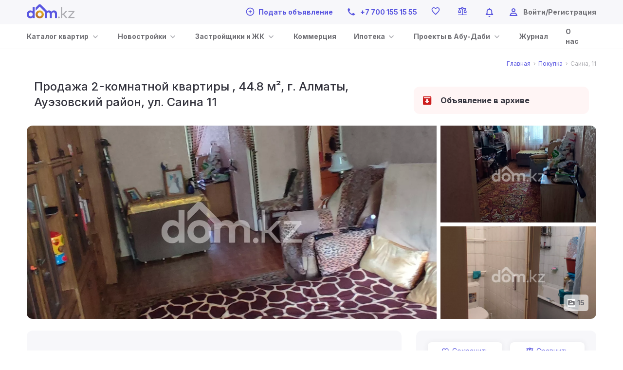

--- FILE ---
content_type: text/html; charset=utf-8
request_url: https://dom.kz/listing/374112
body_size: 33468
content:
<!doctype html>
<html prefix="og: http://ogp.me/ns#" data-n-head-ssr>
  <head>
    <title>ᐉ Продажа 2-комнатной квартиры , 44.8 м², г. Алматы, Ауэзовский район, ул. Саина, 11 — купить по цене 28000000 ₸</title><meta data-n-head="ssr" charset="utf-8"><meta data-n-head="ssr" name="viewport" content="width=device-width,height=device-height,initial-scale=1,maximum-scale=1,user-scalable=0"><meta data-n-head="ssr" property="og:image:width" content="796"><meta data-n-head="ssr" property="og:image:height" content="796"><meta data-n-head="ssr" name="facebook-domain-verification" content="pn3on1l3o7tqsew0b27mx2nbtbhuhp"><meta data-n-head="ssr" property="og:site_name" content="Dom.kz"><meta data-n-head="ssr" property="og:type" content="website"><meta data-n-head="ssr" property="og:locale" content="ru_RU"><meta data-n-head="ssr" data-hid="og:image" property="og:image" content="https://dom.kz/images/advert/374112/fbe6be17-1ff8-4a85-882f-f90f4f7bbcd3.jpg"><meta data-n-head="ssr" property="og:title" content="ᐉ Продажа 2-комнатной квартиры , 44.8 м², г. Алматы, Ауэзовский район, ул. Саина, 11 — купить по цене 28000000 ₸"><meta data-n-head="ssr" property="og:url" content="https://dom.kz/listing/374112"><meta data-n-head="ssr" property="og:locale" content="ru_RU"><meta data-n-head="ssr" property="og:type" content="article"><meta data-n-head="ssr" property="og:site_name" content="Dom.kz"><meta data-n-head="ssr" property="og:description" content="➜ Продается 2-комнатная квартира , 44.8 м², г. Алматы, Ауэзовский район, ул. Саина, 11 ⭐️ по цене 28000000 ₸  ✔️ Квартира — Не угловая ✔️ Этаж 2 из 2 ⏩ Расположение на карте, фото, полное описание, инфраструктура."><meta data-n-head="ssr" data-hid="description" name="description" content="➜ Продается 2-комнатная квартира , 44.8 м², г. Алматы, Ауэзовский район, ул. Саина, 11 ⭐️ по цене 28000000 ₸  ✔️ Квартира — Не угловая ✔️ Этаж 2 из 2 ⏩ Расположение на карте, фото, полное описание, инфраструктура."><link data-n-head="ssr" rel="icon" type="image/x-icon" href="/favicon.png"><link data-n-head="ssr" rel="preconnect" href="https://s3.bi.group"><link data-n-head="ssr" rel="preconnect" href="https://api.dom.kz"><link data-n-head="ssr" rel="preconnect" href="https://rbd.kz"><link data-n-head="ssr" rel="preconnect" href="https://www.googletagmanager.com"><link data-n-head="ssr" href="https://mc.yandex.ru/metrika/tag.js" rel="preload" as="script"><link data-n-head="ssr" rel="canonical" href="https://dom.kz/listing/374112"><script data-n-head="ssr" defer src="/js/jquery-3.2.1.slim.min.js"></script><script data-n-head="ssr" defer src="/js/amplitude.js"></script><script data-n-head="ssr" src="https://cdnjs.cloudflare.com/ajax/libs/popper.js/1.12.9/umd/popper.min.js" integrity="sha384-ApNbgh9B+Y1QKtv3Rn7W3mgPxhU9K/ScQsAP7hUibX39j7fakFPskvXusvfa0b4Q" crossorigin="anonymous" defer></script><script data-n-head="ssr" src="https://maxcdn.bootstrapcdn.com/bootstrap/4.0.0/js/bootstrap.min.js" integrity="sha384-JZR6Spejh4U02d8jOt6vLEHfe/JQGiRRSQQxSfFWpi1MquVdAyjUar5+76PVCmYl" crossorigin="anonymous" defer></script><script data-n-head="ssr" data-hid="gtm-script">if(!window._gtm_init){window._gtm_init=1;(function(w,n,d,m,e,p){w[d]=(w[d]==1||n[d]=='yes'||n[d]==1||n[m]==1||(w[e]&&w[e][p]&&w[e][p]()))?1:0})(window,navigator,'doNotTrack','msDoNotTrack','external','msTrackingProtectionEnabled');(function(w,d,s,l,x,y){w[x]={};w._gtm_inject=function(i){if(w.doNotTrack||w[x][i])return;w[x][i]=1;w[l]=w[l]||[];w[l].push({'gtm.start':new Date().getTime(),event:'gtm.js'});var f=d.getElementsByTagName(s)[0],j=d.createElement(s);j.async=true;j.src='https://www.googletagmanager.com/gtm.js?id='+i;f.parentNode.insertBefore(j,f);};w[y]('GTM-N6Q879Z')})(window,document,'script','dataLayer','_gtm_ids','_gtm_inject')}</script><script data-n-head="ssr" type="application/ld+json">{"@context":"http://schema.org","@type":"Product","description":"➜ Продается 2-комнатная квартира , 44.8 м², г. Алматы, Ауэзовский район, ул. Саина, 11 ⭐️ по цене 28000000 ₸  ✔️ Квартира — Не угловая ✔️ Этаж 2 из 2 ⏩ Расположение на карте, фото, полное описание, инфраструктура.","name":"ᐉ Продажа 2-комнатной квартиры , 44.8 м², г. Алматы, Ауэзовский район, ул. Саина, 11 — купить по цене 28000000 ₸","image":"https://dom.kz/images/advert/374112/fbe6be17-1ff8-4a85-882f-f90f4f7bbcd3.jpg","brand":"Dom.kz","sku":374112,"offers":{"@type":"Offer","availability":"http://schema.org/InStock","price":28000000,"priceCurrency":"KZT","url":"https://dom.kz/listing/374112"}}</script><script data-n-head="ssr" type="application/ld+json">{"@context":"http://schema.org","@type":"BreadcrumbList","itemListElement":[{"@type":"ListItem","position":1,"item":{"@id":"https://dom.kz/","name":"Главная"}},{"@type":"ListItem","position":2,"item":{"@id":"https://dom.kz/prodazha/kvartiry-vtorichki/astana","name":"👉 Покупка"}},{"@type":"ListItem","position":3,"item":{"@id":"https://dom.kz/listing/374112","name":"Саина, 11 👈"}}]}</script><link rel="modulepreload" href="/_nuxt/js/e31155281fbce99f1a0f.js" as="script"><link rel="modulepreload" href="/_nuxt/js/c1e98298fd5dc742d9ad.js" as="script"><link rel="preload" href="/_nuxt/css/fb5fc29976f7eadc0728.css" as="style"><link rel="modulepreload" href="/_nuxt/js/aaa508eb2858ded6f2f3.js" as="script"><link rel="preload" href="/_nuxt/css/58854e75509ffa10143d.css" as="style"><link rel="modulepreload" href="/_nuxt/js/3e172210f9b500e71859.js" as="script"><link rel="preload" href="/_nuxt/css/1ffef1bbab38169a6cd4.css" as="style"><link rel="modulepreload" href="/_nuxt/js/aa3b8ff550859e496649.js" as="script"><link rel="modulepreload" href="/_nuxt/js/2716bc76bda4f23c578a.js" as="script"><link rel="modulepreload" href="/_nuxt/js/335963ce94e087af0391.js" as="script"><link rel="preload" href="/_nuxt/css/afa6d2b1ea4091cc45b4.css" as="style"><link rel="preload" href="/_nuxt/css/894cbd1eecdb70379f7a.css" as="style"><link rel="modulepreload" href="/_nuxt/js/043cfc2bc8eacfc384f7.js" as="script"><link rel="modulepreload" href="/_nuxt/js/9ca0978fbbd091d0bdd2.js" as="script"><link rel="preload" href="/_nuxt/css/34d35dd6a0289d782006.css" as="style"><link rel="modulepreload" href="/_nuxt/js/515f90ff2b4ced4eab19.js" as="script"><link rel="modulepreload" href="/_nuxt/js/dccd6c3c5de96f23d656.js" as="script"><link rel="preload" href="/_nuxt/css/a65552b43f5528da0f3f.css" as="style"><link rel="preload" href="/_nuxt/css/f0979857d33cfc29f7f9.css" as="style"><link rel="modulepreload" href="/_nuxt/js/957efa12b012727b5bfa.js" as="script"><link rel="preload" href="/_nuxt/css/8150afa13bc8c05ce85e.css" as="style"><link rel="modulepreload" href="/_nuxt/js/911f818aafde363a5497.js" as="script"><link rel="stylesheet" href="/_nuxt/css/fb5fc29976f7eadc0728.css"><link rel="stylesheet" href="/_nuxt/css/58854e75509ffa10143d.css"><link rel="stylesheet" href="/_nuxt/css/1ffef1bbab38169a6cd4.css"><link rel="stylesheet" href="/_nuxt/css/afa6d2b1ea4091cc45b4.css"><link rel="stylesheet" href="/_nuxt/css/894cbd1eecdb70379f7a.css"><link rel="stylesheet" href="/_nuxt/css/34d35dd6a0289d782006.css"><link rel="stylesheet" href="/_nuxt/css/a65552b43f5528da0f3f.css"><link rel="stylesheet" href="/_nuxt/css/f0979857d33cfc29f7f9.css"><link rel="stylesheet" href="/_nuxt/css/8150afa13bc8c05ce85e.css">
  </head>
  <body >
    <noscript data-n-head="ssr" data-hid="gtm-noscript" data-pbody="true"><iframe src="https://www.googletagmanager.com/ns.html?id=GTM-N6Q879Z&" height="0" width="0" style="display:none;visibility:hidden" title="gtm"></iframe></noscript><div data-server-rendered="true" id="__nuxt"><!----><div id="__layout"><div class="app d-flex flex-column justify-content-between"><div><header class="header"><div class="header__mobile d-flex d-lg-none"><div class="container"><div class="d-flex justify-content-between align-items-center"><a href="/" class="nuxt-link-active"><img data-src="/_nuxt/img/98cf09f.svg" alt="dom.kz" data-not-lazy="" src="/_nuxt/img/98cf09f.svg" class="header__mobile-logo"></a> <div class="d-flex align-items-center"><div class="icon mr-4"><a href="/listing/add"><span class="icon-add_circle_outlined purple mr-2" style="font-size:21px;"></span></a></div> <div class="icon mr-4"><a href="tel:+77001551555" to="/listing/add"><img data-src="/icons/call--purple.svg" data-not-lazy="" src="/icons/call--purple.svg" class="mr-2" style="transform:translateY(-1px);"></a></div> <div class="icon icon--with-count mr-4"><a href="/saved?tabIndex=0"><!----> <span class="icon icon-addfavorite mr-2 purple" style="width:20px;height:17px;"></span></a></div> <div class="icon icon--with-count mr-4"><a href="/saved?tabIndex=1"><!----> <span class="icon icon-comparison purple mr-2" style="width:18px;height:16px;"></span></a></div> <div class="mr-4"><div class="notification-dropdown" data-v-fa7c70cc><div class="notification-dropdown__content" data-v-fa7c70cc><div class="notification-dropdown__trigger" data-v-fa7c70cc><span class="dm-icon icon-notifications_outlined" style="font-size:23px;color:#5956E0;cursor:pointer;line-height:23px;" data-v-fa7c70cc></span> <!----></div> <div class="notification-dropdown__body" style="display:none;" data-v-fa7c70cc><div class="notification-dropdown__content-header" data-v-fa7c70cc><span class="notification-dropdown__content-title" data-v-fa7c70cc>Уведомления</span> <span class="notification-dropdown__content-link" data-v-fa7c70cc>
          Перейти в уведомления
        </span></div> <div class="notification-dropdown__content-slot" data-v-fa7c70cc><div class="notification-empty" data-v-fa7c70cc><span class="subtitle font-weight-bold text-center">Еще нет уведомлений</span> <span class="subbody dark-grey mt-3 text-center">Здесь будут уведомления об объявлениях, сделках и документах</span> <img data-src="/_nuxt/img/2d8cd24.svg" alt="" src="/placeholder/big.webp" class="notification-empty__img"> <a href="/cp/notificationsSettings" class="btn btn-primary w-100 h-100 p-lg-3 d-lg-none">
    Настройка уведомлений
  </a></div></div> <!----></div></div> <!----></div></div> <button data-toggle="modal" data-target="#menuModal" class="btn btn-icon"><span class="icon-menu_left_right" style="font-size: 21px"></span></button></div></div></div></div> <div class="header__pc d-none d-lg-block"><div class="header__top d-flex align-items-center"><div class="container"><div class="d-flex align-items-center"><a href="/" class="header__logo nuxt-link-active"><img data-src="/_nuxt/img/98cf09f.svg" alt="dom.kz" data-not-lazy="" src="/_nuxt/img/98cf09f.svg"></a> <div class="justify-content-end d-flex align-items-center ml-auto"><a href="/listing/add" class="purple font-weight-bold d-flex align-items-center"><img data-src="/icons/add.svg" alt="Подать объявление" data-not-lazy="" src="/icons/add.svg" class="mr-2" style="transform:translateY(-1px);">Подать объявление
            </a></div> <div class="justify-content-end d-flex align-items-center ml-28"><a href="tel:+77001551555" class="purple font-weight-bold d-flex align-items-center"><img data-src="/icons/call--purple.svg" alt="Подать объявление" data-not-lazy="" src="/icons/call--purple.svg" class="mr-2" style="transform:translateY(-1px);">+7 700 155 15 55
            </a></div> <div class="justify-content-end d-flex align-items-center ml-28"><!----> <a href="/saved?tabIndex=0" class="dark-grey font-weight-bold"><span class="icon icon-addfavorite mr-2 purple" style="width:20px;height:17px;"></span></a></div> <div class="justify-content-end d-flex align-items-center ml-28"><div class="icon icon--with-count"><!----></div> <a href="/saved?tabIndex=1" class="dark-grey font-weight-bold"><span class="icon icon-comparison purple mr-2" style="width:18px;height:16px;"></span></a></div> <div class="justify-content-end d-flex align-items-center ml-28"><div><div class="notification-dropdown" data-v-fa7c70cc><div class="notification-dropdown__content" data-v-fa7c70cc><div class="notification-dropdown__trigger" data-v-fa7c70cc><span class="dm-icon icon-notifications_outlined" style="font-size:23px;color:#5956E0;cursor:pointer;line-height:23px;" data-v-fa7c70cc></span> <!----></div> <div class="notification-dropdown__body" style="display:none;" data-v-fa7c70cc><div class="notification-dropdown__content-header" data-v-fa7c70cc><span class="notification-dropdown__content-title" data-v-fa7c70cc>Уведомления</span> <span class="notification-dropdown__content-link" data-v-fa7c70cc>
          Перейти в уведомления
        </span></div> <div class="notification-dropdown__content-slot" data-v-fa7c70cc><div class="notification-empty" data-v-fa7c70cc><span class="subtitle font-weight-bold text-center">Еще нет уведомлений</span> <span class="subbody dark-grey mt-3 text-center">Здесь будут уведомления об объявлениях, сделках и документах</span> <img data-src="/_nuxt/img/2d8cd24.svg" alt="" src="/placeholder/big.webp" class="notification-empty__img"> <a href="/cp/notificationsSettings" class="btn btn-primary w-100 h-100 p-lg-3 d-lg-none">
    Настройка уведомлений
  </a></div></div> <!----></div></div> <!----></div></div></div> <div class="justify-content-end d-flex align-items-center ml-28"><img data-src="/icons/user_outlined.svg" alt="Войти" data-not-lazy="" src="/icons/user_outlined.svg" class="mr-2"> <a href="#" class="singIn dark-grey font-weight-bold">
              Войти/Регистрация
            </a></div></div></div></div> <div class="header__menu"><div class="container py-3 header__menu--nopadding"><div class="d-flex align-items-center"><div class="d-flex align-items-center flex-fill justify-content-left"><ul class="header__menu"><li class="header__menu-link"><div class="dropdown menu-dropdown"><button id="m-33" type="button" data-toggle="dropdown" aria-haspopup="true" aria-expanded="false" class="btn btn-text btn-menu-link dropdown-toggle font-weight-bold">
                      Каталог квартир
                    </button> <div aria-labelledby="m-33" class="dropdown-menu"><div class="container"><div class="row"><div class="col-4"><span class="dark-grey">Все квартиры</span> <ul class="header__submenu mt-2 mb-4"><li><a href="/prodazha/kvartiry/astana" target="_self" class="purple pointer">
                                      Квартиры в Астане
                                    </a></li><li><a href="/prodazha/kvartiry/astana-almatinskij" target="_self" class="purple pointer">
                                      Квартиры в Алматинском районе Астаны
                                    </a></li><li><a href="/prodazha/kvartiry/astana-bajkonurskij" target="_self" class="purple pointer">
                                      Квартиры в Байконурском районе Астаны
                                    </a></li><li><a href="/prodazha/kvartiry/astana-esilskij" target="_self" class="purple pointer">
                                      Квартиры в Есильском районе Астаны
                                    </a></li><li><a href="/prodazha/kvartiry/astana-saryarkinskij" target="_self" class="purple pointer">
                                      Квартиры в Сарыаркинском районе Астаны
                                    </a></li><li><a href="/prodazha/kvartiry/astana/odnokomnatnye" target="_self" class="purple pointer">
                                      Однокомнатные квартиры в Астане
                                    </a></li><li><a href="/prodazha/kvartiry/astana/dvuhkomnatnye" target="_self" class="purple pointer">
                                      Двухкомнатные квартиры в Астане
                                    </a></li><li><a href="/prodazha/kvartiry/astana/trehkomnatnye" target="_self" class="purple pointer">
                                      Трехкомнатные квартиры в Астане
                                    </a></li><li><a href="/prodazha/kvartiry/astana/chetirehkomnatnye" target="_self" class="purple pointer">
                                      Четырехкомнатные квартиры в Астане
                                    </a></li><li><a href="/prodazha/kvartiry/astana/pyatikomnatnyh" target="_self" class="purple pointer">
                                      Многокомнатные квартиры в Астане
                                    </a></li><li><a href="/prodazha/kvartiry/karaganda" target="_self" class="purple pointer">
                                      Квартиры в Караганде
                                    </a></li></ul> <!----></div> <div class="p-0"><hr class="vertical-hr"></div><div class="col-4"><span class="dark-grey">Вторичное</span> <ul class="header__submenu mt-2 mb-4"><li><a href="/prodazha/kvartiry-vtorichki/astana" target="_self" class="purple pointer">
                                      Квартиры в Астане
                                    </a></li><li><a href="/prodazha/kvartiry-vtorichki/astana-almatinskij" target="_self" class="purple pointer">
                                      Квартиры в Алматинском районе Астаны
                                    </a></li><li><a href="/prodazha/kvartiry-vtorichki/astana-bajkonurskij" target="_self" class="purple pointer">
                                      Квартиры в Байконурском районе Астаны
                                    </a></li><li><a href="/prodazha/kvartiry-vtorichki/astana-esilskij" target="_self" class="purple pointer">
                                      Квартиры в Есильском районе Астаны
                                    </a></li><li><a href="/prodazha/kvartiry-vtorichki/astana-saryarkinskij" target="_self" class="purple pointer">
                                      Квартиры в Сарыаркинском районе Астаны
                                    </a></li><li><a href="/prodazha/kvartiry-vtorichki/astana/odnokomnatnye" target="_self" class="purple pointer">
                                      Однокомнатные квартиры в Астане
                                    </a></li><li><a href="/prodazha/kvartiry-vtorichki/astana/dvuhkomnatnye" target="_self" class="purple pointer">
                                      Двухкомнатные квартиры в Астане
                                    </a></li><li><a href="/prodazha/kvartiry-vtorichki/astana/trehkomnatnye" target="_self" class="purple pointer">
                                      Трехкомнатные квартиры в Астане
                                    </a></li><li><a href="/prodazha/kvartiry-vtorichki/astana/chetirehkomnatnye" target="_self" class="purple pointer">
                                      Четырехкомнатные квартиры в Астане
                                    </a></li><li><a href="/prodazha/kvartiry-vtorichki/astana/pyatikomnatnyh" target="_self" class="purple pointer">
                                      Многокомнатные квартиры в Астане
                                    </a></li><li><a href="/prodazha/kvartiry-vtorichki/karaganda" target="_self" class="purple pointer">
                                      Квартиры в Караганде
                                    </a></li></ul> <!----></div> <!----></div></div></div></div></li><li class="header__menu-link"><div class="dropdown menu-dropdown"><button id="m-67" type="button" data-toggle="dropdown" aria-haspopup="true" aria-expanded="false" class="btn btn-text btn-menu-link dropdown-toggle font-weight-bold">
                      Новостройки
                    </button> <div aria-labelledby="m-67" class="dropdown-menu"><div class="container"><div class="row"><div class="col-4"><span class="dark-grey">Астана</span> <ul class="header__submenu mt-2 mb-4"><li><a href="/prodazha/kvartiry-novostroi/astana" target="_self" class="purple pointer">
                                      Новостройки в Астане
                                    </a></li><li><a href="/prodazha/kvartiry-novostroi/astana-almatinskij" target="_self" class="purple pointer">
                                      Новостройки в Алматинском районе Астаны
                                    </a></li><li><a href="/prodazha/kvartiry-novostroi/astana-bajkonurskij" target="_self" class="purple pointer">
                                      Новостройки в Байконурском районе Астаны
                                    </a></li><li><a href="/prodazha/kvartiry-novostroi/astana-esilskij" target="_self" class="purple pointer">
                                      Новостройки в Есильском районе Астаны
                                    </a></li><li><a href="/prodazha/kvartiry-novostroi/astana-saryarkinskij" target="_self" class="purple pointer">
                                      Новостройки в Сарыаркинском районе Астаны
                                    </a></li></ul> <!----></div> <div class="p-0"><hr class="vertical-hr"></div><div class="col-4"><span class="dark-grey">Алматы</span> <ul class="header__submenu mt-2 mb-4"><li><a href="/prodazha/kvartiry-novostroi/almaty" target="_self" class="purple pointer">
                                      Новостройки в Алматы
                                    </a></li><li><a href="/prodazha/kvartiry-novostroi/almaty-almalinskij" target="_self" class="purple pointer">
                                      Новостройки в Алмалинском районе Алматы
                                    </a></li><li><a href="/prodazha/kvartiry-novostroi/almaty-auezovskij" target="_self" class="purple pointer">
                                      Новостройки в Ауэзовском районе Алматы
                                    </a></li><li><a href="/prodazha/kvartiry-novostroi/almaty-bostandykskij" target="_self" class="purple pointer">
                                      Новостройки в Бостандыкском районе Алматы
                                    </a></li><li><a href="/prodazha/kvartiry-novostroi/almaty-nauryzbajskij" target="_self" class="purple pointer">
                                      Новостройки в Наурызбайском районе Алматы
                                    </a></li></ul> <!----></div> <!----></div></div></div></div></li><li class="header__menu-link"><div class="dropdown menu-dropdown"><button id="m-4" type="button" data-toggle="dropdown" aria-haspopup="true" aria-expanded="false" class="btn btn-text btn-menu-link dropdown-toggle font-weight-bold">
                      Застройщики и ЖК
                    </button> <div aria-labelledby="m-4" class="dropdown-menu"><div class="container"><div class="row"><div class="col-4"><span class="dark-grey">Жилые комплексы</span> <ul class="header__submenu mt-2 mb-4"><li><a href="/estates/61827" target="_self" class="purple pointer">
                                      Aiva
                                    </a></li><li><a href="/estates/44706" target="_self" class="purple pointer">
                                      Atlant
                                    </a></li><li><a href="/estates/56327" target="_self" class="purple pointer">
                                      Buqar Jyraý
                                    </a></li><li><a href="/estates/45526" target="_self" class="purple pointer">
                                      GreenLine.Asyl Mura
                                    </a></li><li><a href="/estates/48470" target="_self" class="purple pointer">
                                      Sat City
                                    </a></li><!----></ul> <a href="/estates" class="d-inline subbody dark-grey font-weight-bold border-top-grey pt-2 arrow_forward">
                                  Смотреть все ЖК
                                </a></div> <div class="p-0"><hr class="vertical-hr"></div><div class="col-4"><span class="dark-grey">Застройщики</span> <ul class="header__submenu mt-2 mb-4"><li><a href="/developers/1" target="_self" class="purple pointer">
                                      BI Group
                                    </a></li><li><a href="/developers/5123" target="_self" class="purple pointer">
                                      Базис-А
                                    </a></li><!----><li><a href="/developers/5164" target="_self" class="purple pointer">
                                      Orda Invest
                                    </a></li><li><a href="/developers/5099" target="_self" class="purple pointer">
                                      Мой Дом MWC
                                    </a></li><li><a href="/developers/2862" target="_self" class="purple pointer">
                                      Nur Astana Kurylys
                                    </a></li></ul> <a href="/developers" class="d-inline subbody dark-grey font-weight-bold border-top-grey pt-2 arrow_forward">
                                  Смотреть всех застройщиков
                                </a></div> <!----></div></div></div></div></li><li class="header__menu-link"><a href="https://dom.kz/landing/commerce" target="_self" class="font-weight-bold">
                    Коммерция
                  </a></li><li class="header__menu-link"><div class="dropdown menu-dropdown"><button id="m-3" type="button" data-toggle="dropdown" aria-haspopup="true" aria-expanded="false" class="btn btn-text btn-menu-link dropdown-toggle font-weight-bold">
                      Ипотека
                    </button> <div aria-labelledby="m-3" class="dropdown-menu"><div class="container"><div class="row"><div class="col-4"><span class="dark-grey">Ипотечные программы</span> <ul class="header__submenu mt-2 mb-4"><li><a href="/mortgages/programma-7-20-25" target="_self" class="purple pointer">
                                      7-20-25
                                    </a></li><li><a href="/mortgages/ipoteka-ot-bank-tsentr-kredit" target="_self" class="purple pointer">
                                      Ипотека от Банк Центр Кредит
                                    </a></li><li><a href="/mortgages/ipoteka-ot-halyk-bank" target="_self" class="purple pointer">
                                      Ипотека Halyk Bank
                                    </a></li><li><a href="/mortgages/ipoteka-ot-altyn-banka" target="_self" class="purple pointer">
                                      Ипотека от Altyn-I
                                    </a></li><!----></ul> <a href="/mortgages" class="d-inline subbody dark-grey font-weight-bold border-top-grey pt-2 arrow_forward">
                                  Смотреть все программы
                                </a></div> <!----></div></div></div></div></li><li class="header__menu-link"><div class="dropdown menu-dropdown"><button id="m-89" type="button" data-toggle="dropdown" aria-haspopup="true" aria-expanded="false" class="btn btn-text btn-menu-link dropdown-toggle font-weight-bold">
                      Проекты в Абу-Даби
                    </button> <div aria-labelledby="m-89" class="dropdown-menu"><div class="container"><div class="row"><div class="col-4"><span class="dark-grey">Aldar</span> <ul class="header__submenu mt-2 mb-4"><li><a href="/landing/alreeman" target="_self" class="purple pointer">
                                      Fay Alreeman II
                                    </a></li><li><a href="/landing/yas-island" target="_self" class="purple pointer">
                                      Yas Island
                                    </a></li></ul> <!----></div> <!----></div></div></div></div></li><li class="header__menu-link"><a href="https://dom.kz/journal/" target="_self" class="font-weight-bold">
                    Журнал
                  </a></li><li class="header__menu-link"><a href="/about" target="_self" class="font-weight-bold">
                    О нас
                  </a></li></ul></div></div></div></div></div> <!----></header> <div class="app_content"><div dictionary="[object Object]"><div class="d-flex justify-content-end pt-lg-4 mb-4 page-header container"><nav aria-label="breadcrumb" class="d-none d-lg-flex"><ol class="breadcrumb"><li class="breadcrumb-item"><a href="/" class="nuxt-link-active">
            Главная
          </a></li> <li class="breadcrumb-item"><a href="/prodazha/kvartiry-vtorichki/astana">
            Покупка
          </a></li> <li aria-current="page" class="breadcrumb-item active">
          Саина, 11
        </li></ol></nav></div> <div class="housing-shower container"><div class="housing-shower__header"><div class="housing-shower__title housing-shower__header--title col-12 col-lg-8"><h1>Продажа 2-комнатной квартиры , 44.8 м², г. Алматы, Ауэзовский район, ул. Саина 11</h1></div> <div class="housing-shower__header--status col-lg-4 mt-3"><div class="housing-shower-status housing-shower-status--archive"><span class="icon icon-archive mr-3 housing-shower-status__icon--archive"></span> <span class="housing-shower-status__text">Объявление в архиве</span></div></div></div> <div class="housing-shower__gallery"><section class="page-gallery"><div class="d-lg-block d-none"><div class="page-gallery-wrap"><div class="page-gallery-mainImage"><div><a data-fancybox="gallery" href="https://dom.kz/images/advert/374112/fbe6be17-1ff8-4a85-882f-f90f4f7bbcd3.jpg"><img data-src="https://dom.kz/images/advert/374112/fbe6be17-1ff8-4a85-882f-f90f4f7bbcd3.jpg" src="/placeholder/big.webp"></a></div></div> <div class="page-gallery-otherImage"><a data-fancybox="gallery" href="https://dom.kz/images/advert/374112/c03cba53-af80-4e5e-a4c7-d36cac91a3e8.jpg" class="h-50 mb-1"><img data-src="https://dom.kz/images/advert/374112/c03cba53-af80-4e5e-a4c7-d36cac91a3e8.jpg" src="/placeholder/big.webp"></a> <a data-fancybox="gallery" href="https://dom.kz/images/advert/374112/77b4df14-a2e3-4f5d-b51b-b1c42f12b6cd.jpg" class="h-50 mt-1"><img data-src="https://dom.kz/images/advert/374112/77b4df14-a2e3-4f5d-b51b-b1c42f12b6cd.jpg" src="/placeholder/big.webp"></a> <!----></div> <div class="page-gallery-imgCount"><!----><!----><!----><a data-fancybox="gallery" href="https://dom.kz/images/advert/374112/13e65fbf-bb70-449f-a40a-f4eaca5e4e4e.jpg"></a><a data-fancybox="gallery" href="https://dom.kz/images/advert/374112/15196a0f-524f-43c7-abad-b194795e5981.jpg"></a><a data-fancybox="gallery" href="https://dom.kz/images/advert/374112/c93f9743-0972-4f46-88fa-b00501eabff7.jpg"></a><a data-fancybox="gallery" href="https://dom.kz/images/advert/374112/fc77482e-2c8f-4945-88a5-270d4fd1743b.jpg"></a><a data-fancybox="gallery" href="https://dom.kz/images/advert/374112/9b4a3deb-c5af-4008-82dd-124016812328.jpg"></a><a data-fancybox="gallery" href="https://dom.kz/images/advert/374112/aea45fa3-33a4-446d-a386-6f0b199e63b6.jpg"></a><a data-fancybox="gallery" href="https://dom.kz/images/advert/374112/b7ac07fc-36a0-44f1-846d-9534403e88c3.jpg"></a><a data-fancybox="gallery" href="https://dom.kz/images/advert/374112/6c4de2c3-6141-42f7-86f8-7609c82219e7.jpg"></a><a data-fancybox="gallery" href="https://dom.kz/images/advert/374112/94cc5a0f-e52a-47fa-b47b-7ed6670906b8.jpg"></a><a data-fancybox="gallery" href="https://dom.kz/images/advert/374112/0ecccbfa-ad4c-46a6-9786-16a4189c717d.jpg"></a><a data-fancybox="gallery" href="https://dom.kz/images/advert/374112/4f65ea95-22ec-45ce-8bc6-4e26b7156087.jpg"></a><a data-fancybox="gallery" href="https://dom.kz/images/advert/374112/fbe6be17-1ff8-4a85-882f-f90f4f7bbcd3.jpg"></a> <!----> <img width="16px" height="16px" data-src="/icons/folder_photo.svg" data-not-lazy="" alt="photo" src="/icons/folder_photo.svg"> <span>15</span></div></div></div> <div class="container-fluid d-lg-none d-block"><div class="row mob-gallery"><div class="swiper-container"><div class="swiper-wrapper"><div class="swiper-slide"><a data-fancybox="gallery2" href="https://dom.kz/images/advert/374112/fbe6be17-1ff8-4a85-882f-f90f4f7bbcd3.jpg"><img data-src="https://dom.kz/images/advert/374112/fbe6be17-1ff8-4a85-882f-f90f4f7bbcd3.jpg" src="/placeholder/big.webp"></a></div><div class="swiper-slide"><a data-fancybox="gallery2" href="https://dom.kz/images/advert/374112/c03cba53-af80-4e5e-a4c7-d36cac91a3e8.jpg"><img data-src="https://dom.kz/images/advert/374112/c03cba53-af80-4e5e-a4c7-d36cac91a3e8.jpg" src="/placeholder/big.webp"></a></div><div class="swiper-slide"><a data-fancybox="gallery2" href="https://dom.kz/images/advert/374112/77b4df14-a2e3-4f5d-b51b-b1c42f12b6cd.jpg"><img data-src="https://dom.kz/images/advert/374112/77b4df14-a2e3-4f5d-b51b-b1c42f12b6cd.jpg" src="/placeholder/big.webp"></a></div><div class="swiper-slide"><a data-fancybox="gallery2" href="https://dom.kz/images/advert/374112/1fbf7e0f-f52d-45fd-a1d3-1a54ee2beef2.jpg"><img data-src="https://dom.kz/images/advert/374112/1fbf7e0f-f52d-45fd-a1d3-1a54ee2beef2.jpg" src="/placeholder/big.webp"></a></div><div class="swiper-slide"><a data-fancybox="gallery2" href="https://dom.kz/images/advert/374112/13e65fbf-bb70-449f-a40a-f4eaca5e4e4e.jpg"><img data-src="https://dom.kz/images/advert/374112/13e65fbf-bb70-449f-a40a-f4eaca5e4e4e.jpg" src="/placeholder/big.webp"></a></div><div class="swiper-slide"><a data-fancybox="gallery2" href="https://dom.kz/images/advert/374112/15196a0f-524f-43c7-abad-b194795e5981.jpg"><img data-src="https://dom.kz/images/advert/374112/15196a0f-524f-43c7-abad-b194795e5981.jpg" src="/placeholder/big.webp"></a></div><div class="swiper-slide"><a data-fancybox="gallery2" href="https://dom.kz/images/advert/374112/c93f9743-0972-4f46-88fa-b00501eabff7.jpg"><img data-src="https://dom.kz/images/advert/374112/c93f9743-0972-4f46-88fa-b00501eabff7.jpg" src="/placeholder/big.webp"></a></div><div class="swiper-slide"><a data-fancybox="gallery2" href="https://dom.kz/images/advert/374112/fc77482e-2c8f-4945-88a5-270d4fd1743b.jpg"><img data-src="https://dom.kz/images/advert/374112/fc77482e-2c8f-4945-88a5-270d4fd1743b.jpg" src="/placeholder/big.webp"></a></div><div class="swiper-slide"><a data-fancybox="gallery2" href="https://dom.kz/images/advert/374112/9b4a3deb-c5af-4008-82dd-124016812328.jpg"><img data-src="https://dom.kz/images/advert/374112/9b4a3deb-c5af-4008-82dd-124016812328.jpg" src="/placeholder/big.webp"></a></div><div class="swiper-slide"><a data-fancybox="gallery2" href="https://dom.kz/images/advert/374112/aea45fa3-33a4-446d-a386-6f0b199e63b6.jpg"><img data-src="https://dom.kz/images/advert/374112/aea45fa3-33a4-446d-a386-6f0b199e63b6.jpg" src="/placeholder/big.webp"></a></div><div class="swiper-slide"><a data-fancybox="gallery2" href="https://dom.kz/images/advert/374112/b7ac07fc-36a0-44f1-846d-9534403e88c3.jpg"><img data-src="https://dom.kz/images/advert/374112/b7ac07fc-36a0-44f1-846d-9534403e88c3.jpg" src="/placeholder/big.webp"></a></div><div class="swiper-slide"><a data-fancybox="gallery2" href="https://dom.kz/images/advert/374112/6c4de2c3-6141-42f7-86f8-7609c82219e7.jpg"><img data-src="https://dom.kz/images/advert/374112/6c4de2c3-6141-42f7-86f8-7609c82219e7.jpg" src="/placeholder/big.webp"></a></div><div class="swiper-slide"><a data-fancybox="gallery2" href="https://dom.kz/images/advert/374112/94cc5a0f-e52a-47fa-b47b-7ed6670906b8.jpg"><img data-src="https://dom.kz/images/advert/374112/94cc5a0f-e52a-47fa-b47b-7ed6670906b8.jpg" src="/placeholder/big.webp"></a></div><div class="swiper-slide"><a data-fancybox="gallery2" href="https://dom.kz/images/advert/374112/0ecccbfa-ad4c-46a6-9786-16a4189c717d.jpg"><img data-src="https://dom.kz/images/advert/374112/0ecccbfa-ad4c-46a6-9786-16a4189c717d.jpg" src="/placeholder/big.webp"></a></div><div class="swiper-slide"><a data-fancybox="gallery2" href="https://dom.kz/images/advert/374112/4f65ea95-22ec-45ce-8bc6-4e26b7156087.jpg"><img data-src="https://dom.kz/images/advert/374112/4f65ea95-22ec-45ce-8bc6-4e26b7156087.jpg" src="/placeholder/big.webp"></a></div> <!----></div></div></div></div></section></div> <div class="housing-shower__content row"><div class="housing-shower__content--section col-lg-8"><div class="housing-shower-main-info housing-shower__section--indent"><div class="main-info-title d-none d-lg-flex"><!----> <!----> <!----></div> <div class="main-info-title-mobile d-flex d-lg-none"><div class="main-info-title-mobile__info"><div class="main-info-title-mobile__price"><strong>28 000 000 ₸ </strong> <span>625 000 ₸/м²</span></div> <span class="subbody mt-2">г. Алматы, Ауэзовский район, ул. Саина 11</span> <span class="middle-grey mt-2">ID: 13323622</span> <!----></div> <div class="main-info-title-mobile__acitions"><span class="icon icon-comparison dark-grey" style="width: 20px; height: 20px"></span> <span class="icon ml-3 icon-addfavorite dark-grey" style="width: 20px; height: 20px"></span></div></div> <div class="main-info-table d-none d-lg-flex"><div class="main-info-table__section main-info-table__section--main"><div class="main-info-table__section-title main-info-table__section-title--main"><strong>28 000 000 ₸ </strong> <span>625 000 ₸/м²</span></div> <div class="main-info-table__section-value main-info-table__section-value--main"><span>г. Алматы, Ауэзовский район, ул. Саина 11</span> <span class="main-info-table__section-value--rbd-id">ID: 13323622</span></div></div> <div class="main-info-table__section"><span class="main-info-table__section-title">Комнат</span> <span class="main-info-table__section-value">2</span></div><div class="main-info-table__section"><span class="main-info-table__section-title">Этаж</span> <span class="main-info-table__section-value">2 из 2</span></div><div class="main-info-table__section"><span class="main-info-table__section-title">Площадь</span> <span class="main-info-table__section-value">44.8 м²</span></div></div> <div class="main-info-table-mobile"><div class="main-info-table-mobile__section"><span class="main-info-table-mobile__section-title">Комнат</span> <span class="main-info-table-mobile__section-value">2</span></div> <div class="main-info-table-mobile__section"><span class="main-info-table-mobile__section-title">Этаж</span> <span class="main-info-table-mobile__section-value">2 из 2</span></div> <div class="main-info-table-mobile__section"><span class="main-info-table-mobile__section-title">Площадь</span> <span class="main-info-table-mobile__section-value">44.8 м²</span></div></div> <div class="main-info-footer"><div class="main-info-footer__left"><!----> <div class="main-info-footer__dt-create"><span class="caption middle-grey">
        Опубликовано
        30 июля</span></div></div> <div class="main-info-footer__right"><span class="dm-icon icon-visible_outlined" style="font-size:15px;color:#ABABB0;cursor:pointer;line-height:15px;"></span> <span class="middle-grey caption">96
      просмотров</span></div></div></div> <!----> <div class="housing-shower-propertiest housing-shower__section--indent"><div class="housing-shower-propertiest d-none d-lg-block"><h3 class="housing-shower__section-title">
    Характеристики
  </h3> <div class="housing-shower-propertiest__table"><div class="housing-shower-properties-list"><div class="housing-shower-properties-list__item" style="display:;"><h5>Кухня</h5> <span>6 м²</span></div><div class="housing-shower-properties-list__item" style="display:;"><h5>Тип/материал стен здания</h5> <span>Панельные</span></div><div class="housing-shower-properties-list__item" style="display:;"><h5>ФГЖС</h5> <span>Нет</span></div><div class="housing-shower-properties-list__item" style="display:;"><h5>Год постройки здания</h5> <span>1968</span></div><div class="housing-shower-properties-list__item" style="display:;"><h5>Сдан/не сдан в эксплуатацию</h5> <span>Сдан</span></div><div class="housing-shower-properties-list__item" style="display:;"><h5>Расположение</h5> <span>Не угловая</span></div><div class="housing-shower-properties-list__item" style="display:;"><h5>Количество подъездов</h5> <span>4</span></div><div class="housing-shower-properties-list__item" style="display:;"><h5>Класс жилья</h5> <span>Эконом</span></div></div></div> <div class="housing-shower-propertiest__accordion-triger"><div><span class="purple font-weight-bold">Показать полные характеристики</span> <span class="dm-icon icon-down_ui" style="font-size:14px;color:#5956E0;cursor:pointer;line-height:14px;"></span></div></div> <!----></div> <div class="housing-shower-properties-mobile d-flex d-lg-none"><div class="properties-list--mobile"><h6>Характеристики</h6> <div class="housing-shower-properties-list"><div class="housing-shower-properties-list__item" style="display:;"><h5>Кухня</h5> <span>6 м²</span></div><div class="housing-shower-properties-list__item" style="display:;"><h5>Тип/материал стен здания</h5> <span>Панельные</span></div><div class="housing-shower-properties-list__item" style="display:;"><h5>ФГЖС</h5> <span>Нет</span></div><div class="housing-shower-properties-list__item" style="display:;"><h5>Год постройки здания</h5> <span>1968</span></div><div class="housing-shower-properties-list__item" style="display:;"><h5>Сдан/не сдан в эксплуатацию</h5> <span>Сдан</span></div><div class="housing-shower-properties-list__item" style="display:;"><h5>Расположение</h5> <span>Не угловая</span></div><div class="housing-shower-properties-list__item" style="display:;"><h5>Количество подъездов</h5> <span>4</span></div><div class="housing-shower-properties-list__item" style="display:;"><h5>Класс жилья</h5> <span>Эконом</span></div></div></div> <div class="housing-shower-properties-mobile__button-container"><button class="btn btn-ghost w-100">
      Все характеристики
    </button></div></div></div> <div class="housing-shower-description housing-shower__section--indent"><h3 class="housing-shower__section-title">
    Описание
  </h3> <div class="housing-shower-description__text-container">Продам 2-х комнатную квартиру в Ауэзовском районе. В хорошем районе. В шаговой доступности: школа #113, #86, Магнум, Small, базар возле дома, детский сад, станции Метро, остановки, поликлиника. Дом расположен вдоль пр. Абая. Окна квартиры выходят на обе стороны. Во дворе имееются детские площадки. В подъезде свежий ремонт, видеонаблюдение. В квартире заменены все трубы. В комнатах и на кухне меняли трубы. Квартира чистая и сухая. 2 года назад делали косметический ремонт для себя (обои, левкас потолков). Продаем в связи с расширением семьи. Небольшой торг возможен после осмотра квартиры. Все вопросы по телефону до 21.00. Если не отвечаю на звонки писать на Ватсапп.</div> <div class="housing-shower-description__btn-container"><button class="btn btn-text d-lg-none d-flex purple"><b class="subbody font-weight-bold">Раскрыть</b> <svg width="20" height="20" viewBox="0 0 20 20" fill="none" xmlns="http://www.w3.org/2000/svg" style="transition:all .25s;"><path d="M10.6 13.15C10.4829 13.2672 10.324 13.3332 10.1583 13.3333H9.84166C9.67631 13.3314 9.51809 13.2657 9.39999 13.15L5.12499 8.86664C5.04611 8.78841 5.00174 8.68191 5.00174 8.57081C5.00174 8.45971 5.04611 8.35321 5.12499 8.27497L5.71666 7.68331C5.79346 7.60492 5.89858 7.56075 6.00832 7.56075C6.11806 7.56075 6.22319 7.60492 6.29999 7.68331L9.99999 11.3916L13.7 7.68331C13.7782 7.60443 13.8847 7.56006 13.9958 7.56006C14.1069 7.56006 14.2134 7.60443 14.2917 7.68331L14.875 8.27497C14.9539 8.35321 14.9982 8.45971 14.9982 8.57081C14.9982 8.68191 14.9539 8.78841 14.875 8.86664L10.6 13.15Z" fill="currentColor"></path></svg></button></div></div> <div class="housing-shower-location housing-shower__section--indent"><h3 class="housing-shower__section-title ml-3 ml-lg-0">
    Расположение
  </h3> <div id="housing-shower-map"></div></div> <!----> <!----></div> <div class="housing-shower__content--aside d-none d-lg-block col-lg-4"><div class="housing-shower__main-actions"></div> <div class="housing-shower-main-actions d-none d-lg-flex"><button class="btn btn-fav subbody w-100 mr-3"><span class="icon-addfavorite dark-grey purple housing-shower-main-actions__icon" style="width: 16px; height: 15px"></span> <span>Сохранить</span></button> <button class="btn btn-fav subbody w-100"><span class="icon icon-comparison purple housing-shower-main-actions__icon" style="width: 15px; height: 15px"></span> <span>Сравнить</span></button></div> <div class="housing-shower-contact d-none d-lg-block"><div class="housing-shower-contact__owner"><!----> <div class="housing-shower-contact__main-info"><div class="housing-shower-contact__user"><div class="housing-shower-contact__user-img"><span class="dm-icon icon-user" style="font-size:22px;color:#5956e0;cursor:pointer;line-height:22px;"></span></div> <div class="housing-shower-contact__user-name"><span>Собственник</span></div></div> <div class="housing-shower-contact__user-phone mt-2"><!----></div> <div class="housing-shower-contact__agency-user-whatsapp mt-4"><button class="btn btn-secondary w-100">
      Заказать обратный звонок
    </button></div> <!----></div></div> <div class="housing-shower-contact__callback"><div class="housing-shower-whatsapp"><a href="tel:+77001551555" class="btn btn-primary w-100 d-block d-lg-none"><span class="dm-icon icon-call" style="font-size:21px;color:#fff;cursor:pointer;line-height:21px;"></span> <span class="ml-1 font-weight-bold subbody">Позвонить</span></a> <!----></div></div></div> <div class="housing-shower-mortgage-widget"><div class="housing-shower-mortgage-widget__label d-flex"><div class="housing-shower-mortgage-widget__label--title"><h2 class="m-0">
        Ипотека
      </h2> <h3 class="m-0">
        от 105,000 ₸/мес
      </h3> <p class="m-0">
        до 25 лет
      </p></div> <div class="housing-shower-mortgage-widget__label--icon"><span class="dm-icon icon-mortgage" style="font-size:44px;color:#5956E0;cursor:pointer;line-height:44px;"></span></div></div> <hr class="mt-3 mb-3"> <div class="housing-shower-mortgage-widget__description"><p>Расчеты приблизительны. Свяжитесь с нами чтобы узнать подробности</p></div> <button class="dm-button dm-button--lg dm-button--primary" style="width:100%;font-weight:bold;"><!----> 
    Получить консультацию
  </button> <!----></div> <div class="quiz-lister-entry mt-4" data-v-6763a3c4><div class="quiz-lister-entry-content quiz-lister-entry-content___radius quiz-lister-entry-content___shadow" data-v-6763a3c4><div class="quiz-lister-entry-content__image" data-v-6763a3c4><img data-src="/_nuxt/img/06354f8.svg" alt="agent" src="/placeholder/big.webp" data-v-6763a3c4></div> <div class="quiz-lister-entry-content__desktop" data-v-6763a3c4><div class="quiz-lister-entry-content__info" data-v-6763a3c4><h3 data-v-6763a3c4>Менеджеры Dom.kz помогут подобрать похожие объекты</h3> <p data-v-6763a3c4>Соберут подборку похожих объектов бесплатно и в короткие сроки.</p></div> <div class="quiz-lister-entry-content__button" data-v-6763a3c4><button data-v-6763a3c4>
          Заказать подборку
        </button></div></div></div></div> <div class="housing-shower-complaint d-none d-lg-flex"><span>Пожаловаться на объявление </span> <div class="d-flex justify-content-center mt-4 text-danger text-underline"><!----> <!----></div></div></div> <div class="container"><!----></div></div> <div class="housing-shower-lower-actions"><button class="btn btn-secondary subbody mr-3">
    Связаться
  </button> <button class="btn btn-primary subbody">
    Рассчитать ипотеку
  </button> <div class="contact-modal"><!----></div> <!----></div></div></div></div></div> <footer data-fetch-key="0" class="footer"><div id="footer-target-pages" class="footer__target_pages footer__info"><div class="container"><div class="d-flex justify-content-between flex-wrap"><div class="target-pages-card wmin-20"><span class="font-weight-bold">Квартиры в городе</span> <div class="d-flex flex-row mt-3" data-v-77706223><div class="target-pages-card-district" data-v-77706223><div class="target-pages-list d-flex flex-column" data-v-77706223><div role="tablist" class="accordion" style="display:;" data-v-77706223><div data-v-77706223><!----> <div><a href="/prodazha/kvartiry-vtorichki/almaty/" class="target-pages-link subbody" style="color:black;">
      Алматы
    </a></div> <!----></div></div><div role="tablist" class="accordion" style="display:;" data-v-77706223><div data-v-77706223><!----> <div><a href="/prodazha/kvartiry-vtorichki/karaganda/" class="target-pages-link subbody" style="color:black;">
      Караганда
    </a></div> <!----></div></div><div role="tablist" class="accordion" style="display:;" data-v-77706223><div data-v-77706223><!----> <div><a href="/prodazha/kvartiry-vtorichki/astana/" class="target-pages-link subbody" style="color:black;">
      Астана
    </a></div> <!----></div></div></div></div></div></div> <div class="target-pages-card wmin-20"><span class="font-weight-bold">Квартиры в районе</span> <div class="d-flex flex-row mt-3" data-v-77706223><div class="target-pages-card-district" data-v-77706223><div class="target-pages-list d-flex flex-column" data-v-77706223><div role="tablist" class="accordion" style="display:;" data-v-77706223><div data-v-77706223><div class="d-flex" style="cursor: pointer"><span class="subbody underline target-pages-accordion text-underline-dashed">Астана</span> <span class="target-pages-button arrow-up dropdown-toggle list-accordion-arrow"></span></div> <!----> <div role="tabpanel" class="mt-2 ml-1 collapse" style="display:none;"><a href="/prodazha/kvartiry-vtorichki/astana-nura/" class="target-pages-link subbody" style="margin-bottom:10px;color:black;">
      Нура
    </a><a href="/prodazha/kvartiry-vtorichki/astana-sarajshyk/" class="target-pages-link subbody" style="margin-bottom:10px;color:black;">
      Сарайшык
    </a><a href="/prodazha/kvartiry-vtorichki/astana-almatinskij/" class="target-pages-link subbody" style="margin-bottom:10px;color:black;">
      Алматинский
    </a><a href="/prodazha/kvartiry-vtorichki/astana-esilskij/" class="target-pages-link subbody" style="margin-bottom:10px;color:black;">
      Есильский
    </a><a href="/prodazha/kvartiry-vtorichki/astana-saryarkinskij/" class="target-pages-link subbody" style="margin-bottom:10px;color:black;">
      Сарыаркинский
    </a><a href="/prodazha/kvartiry-vtorichki/astana-bajkonurskij/" class="target-pages-link subbody" style="margin-bottom:10px;color:black;">
      Байконурский
    </a><a href="/prodazha/kvartiry-vtorichki/astana-sarajshyk/" class="target-pages-link subbody" style="margin-bottom:10px;color:black;">
      Сарайшык
    </a></div></div></div><div role="tablist" class="accordion" style="display:;" data-v-77706223><div data-v-77706223><div class="d-flex" style="cursor: pointer"><span class="subbody underline target-pages-accordion text-underline-dashed">Алматы</span> <span class="target-pages-button arrow-up dropdown-toggle list-accordion-arrow"></span></div> <!----> <div role="tabpanel" class="mt-2 ml-1 collapse" style="display:none;"><a href="/prodazha/kvartiry-vtorichki/almaty-talgarskij/" class="target-pages-link subbody" style="margin-bottom:10px;color:black;">
      Талгарский
    </a><a href="/prodazha/kvartiry-vtorichki/almaty-turksibskij/" class="target-pages-link subbody" style="margin-bottom:10px;color:black;">
      Турксибский
    </a><a href="/prodazha/kvartiry-vtorichki/almaty-auezovskij/" class="target-pages-link subbody" style="margin-bottom:10px;color:black;">
      Ауэзовский
    </a><a href="/prodazha/kvartiry-vtorichki/almaty-zhetysuskij/" class="target-pages-link subbody" style="margin-bottom:10px;color:black;">
      Жетысуский
    </a><a href="/prodazha/kvartiry-vtorichki/almaty-ilijskij/" class="target-pages-link subbody" style="margin-bottom:10px;color:black;">
      Илийский
    </a><a href="/prodazha/kvartiry-vtorichki/almaty-medeuskij/" class="target-pages-link subbody" style="margin-bottom:10px;color:black;">
      Медеуский
    </a><a href="/prodazha/kvartiry-vtorichki/almaty-nauryzbajskij/" class="target-pages-link subbody" style="margin-bottom:10px;color:black;">
      Наурызбайский
    </a><a href="/prodazha/kvartiry-vtorichki/almaty-bostandykskij/" class="target-pages-link subbody" style="margin-bottom:10px;color:black;">
      Бостандыкский
    </a><a href="/prodazha/kvartiry-vtorichki/almaty-alatauskij/" class="target-pages-link subbody" style="margin-bottom:10px;color:black;">
      Алатауский
    </a><a href="/prodazha/kvartiry-vtorichki/almaty-almalinskij/" class="target-pages-link subbody" style="margin-bottom:10px;color:black;">
      Алмалинский
    </a></div></div></div><div role="tablist" class="accordion" style="display:;" data-v-77706223><div data-v-77706223><div class="d-flex" style="cursor: pointer"><span class="subbody underline target-pages-accordion text-underline-dashed">Караганда</span> <span class="target-pages-button arrow-up dropdown-toggle list-accordion-arrow"></span></div> <!----> <div role="tabpanel" class="mt-2 ml-1 collapse" style="display:none;"><a href="/prodazha/kvartiry-vtorichki/karaganda-kazybek-bi/" class="target-pages-link subbody" style="margin-bottom:10px;color:black;">
      Казыбек би
    </a><a href="/prodazha/kvartiry-vtorichki/karaganda-gorod/" class="target-pages-link subbody" style="margin-bottom:10px;color:black;">
      Город
    </a><a href="/prodazha/kvartiry-vtorichki/karaganda-yugo-vostok/" class="target-pages-link subbody" style="margin-bottom:10px;color:black;">
      Юго-Восток
    </a></div></div></div></div></div></div></div> <div class="target-pages-card wmin-20"><span class="font-weight-bold">Новостройки в городе</span> <div class="d-flex flex-row mt-3" data-v-77706223><div class="target-pages-card-district" data-v-77706223><div class="target-pages-list d-flex flex-column" data-v-77706223><div role="tablist" class="accordion" style="display:;" data-v-77706223><div data-v-77706223><!----> <div><a href="/prodazha/kvartiry-novostroi/almaty/" class="target-pages-link subbody" style="color:black;">
      Алматы
    </a></div> <!----></div></div><div role="tablist" class="accordion" style="display:;" data-v-77706223><div data-v-77706223><!----> <div><a href="/prodazha/kvartiry-novostroi/shymkent/" class="target-pages-link subbody" style="color:black;">
      Шымкент
    </a></div> <!----></div></div><div role="tablist" class="accordion" style="display:;" data-v-77706223><div data-v-77706223><!----> <div><a href="/prodazha/kvartiry-novostroi/karaganda/" class="target-pages-link subbody" style="color:black;">
      Караганда
    </a></div> <!----></div></div><div role="tablist" class="accordion" style="display:;" data-v-77706223><div data-v-77706223><!----> <div><a href="/prodazha/kvartiry-novostroi/aktau/" class="target-pages-link subbody" style="color:black;">
      Актау
    </a></div> <!----></div></div><div role="tablist" class="accordion" style="display:;" data-v-77706223><div data-v-77706223><!----> <div><a href="/prodazha/kvartiry-novostroi/atyrau/" class="target-pages-link subbody" style="color:black;">
      Атырау
    </a></div> <!----></div></div><div role="tablist" class="accordion" style="display:;" data-v-77706223><div data-v-77706223><!----> <div><a href="/prodazha/kvartiry-novostroi/tashkent/" class="target-pages-link subbody" style="color:black;">
      Ташкент
    </a></div> <!----></div></div><div role="tablist" class="accordion" style="display:;" data-v-77706223><div data-v-77706223><!----> <div><a href="/prodazha/kvartiry-novostroi/astana/" class="target-pages-link subbody" style="color:black;">
      Астана
    </a></div> <!----></div></div><div role="tablist" class="accordion" style="display:;" data-v-77706223><div data-v-77706223><!----> <div><a href="/prodazha/kvartiry-novostroi/majami/" class="target-pages-link subbody" style="color:black;">
      Майами
    </a></div> <!----></div></div><div role="tablist" class="accordion" style="display:;" data-v-77706223><div data-v-77706223><!----> <div><a href="/prodazha/kvartiry-novostroi/dubaj/" class="target-pages-link subbody" style="color:black;">
      Дубай
    </a></div> <!----></div></div></div></div></div></div> <div class="target-pages-card wmin-20"><span class="font-weight-bold">Новостройки в районе</span> <div class="d-flex flex-row mt-3" data-v-77706223><div class="target-pages-card-district" data-v-77706223><div class="target-pages-list d-flex flex-column" data-v-77706223><div role="tablist" class="accordion" style="display:;" data-v-77706223><div data-v-77706223><div class="d-flex" style="cursor: pointer"><span class="subbody underline target-pages-accordion text-underline-dashed">Астана</span> <span class="target-pages-button arrow-up dropdown-toggle list-accordion-arrow"></span></div> <!----> <div role="tabpanel" class="mt-2 ml-1 collapse" style="display:none;"><a href="/prodazha/kvartiry-novostroi/astana-nura/" class="target-pages-link subbody" style="margin-bottom:10px;color:black;">
      Нура
    </a><a href="/prodazha/kvartiry-novostroi/astana-almatinskij/" class="target-pages-link subbody" style="margin-bottom:10px;color:black;">
      Алматинский
    </a><a href="/prodazha/kvartiry-novostroi/astana-esilskij/" class="target-pages-link subbody" style="margin-bottom:10px;color:black;">
      Есильский
    </a><a href="/prodazha/kvartiry-novostroi/astana-saryarkinskij/" class="target-pages-link subbody" style="margin-bottom:10px;color:black;">
      Сарыаркинский
    </a></div></div></div><div role="tablist" class="accordion" style="display:;" data-v-77706223><div data-v-77706223><div class="d-flex" style="cursor: pointer"><span class="subbody underline target-pages-accordion text-underline-dashed">Алматы</span> <span class="target-pages-button arrow-up dropdown-toggle list-accordion-arrow"></span></div> <!----> <div role="tabpanel" class="mt-2 ml-1 collapse" style="display:none;"><a href="/prodazha/kvartiry-novostroi/almaty-auezovskij/" class="target-pages-link subbody" style="margin-bottom:10px;color:black;">
      Ауэзовский
    </a><a href="/prodazha/kvartiry-novostroi/almaty-bostandykskij/" class="target-pages-link subbody" style="margin-bottom:10px;color:black;">
      Бостандыкский
    </a><a href="/prodazha/kvartiry-novostroi/almaty-medeuskij/" class="target-pages-link subbody" style="margin-bottom:10px;color:black;">
      Медеуский
    </a><a href="/prodazha/kvartiry-novostroi/almaty-nauryzbajskij/" class="target-pages-link subbody" style="margin-bottom:10px;color:black;">
      Наурызбайский
    </a><a href="/prodazha/kvartiry-novostroi/almaty-alatauskij/" class="target-pages-link subbody" style="margin-bottom:10px;color:black;">
      Алатауский
    </a><a href="/prodazha/kvartiry-novostroi/almaty-almalinskij/" class="target-pages-link subbody" style="margin-bottom:10px;color:black;">
      Алмалинский
    </a><a href="/prodazha/kvartiry-novostroi/almaty-turksibskij/" class="target-pages-link subbody" style="margin-bottom:10px;color:black;">
      Турксибский
    </a></div></div></div><div role="tablist" class="accordion" style="display:;" data-v-77706223><div data-v-77706223><div class="d-flex" style="cursor: pointer"><span class="subbody underline target-pages-accordion text-underline-dashed">Шымкент</span> <span class="target-pages-button arrow-up dropdown-toggle list-accordion-arrow"></span></div> <!----> <div role="tabpanel" class="mt-2 ml-1 collapse" style="display:none;"><a href="/prodazha/kvartiry-novostroi/shymkent-enbekshinskij/" class="target-pages-link subbody" style="margin-bottom:10px;color:black;">
      Енбекшинский
    </a><a href="/prodazha/kvartiry-novostroi/shymkent-al-farabijskij/" class="target-pages-link subbody" style="margin-bottom:10px;color:black;">
      Аль-Фарабийский
    </a><a href="/prodazha/kvartiry-novostroi/shymkent-karatauskij/" class="target-pages-link subbody" style="margin-bottom:10px;color:black;">
      Каратауский
    </a><a href="/prodazha/kvartiry-novostroi/shymkent-abajskij/" class="target-pages-link subbody" style="margin-bottom:10px;color:black;">
      Абайский
    </a></div></div></div><div role="tablist" class="accordion" style="display:;" data-v-77706223><div data-v-77706223><div class="d-flex" style="cursor: pointer"><span class="subbody underline target-pages-accordion text-underline-dashed">Ташкент</span> <span class="target-pages-button arrow-up dropdown-toggle list-accordion-arrow"></span></div> <!----> <div role="tabpanel" class="mt-2 ml-1 collapse" style="display:none;"><a href="/prodazha/kvartiry-novostroi/tashkent-mirzo-ulugbekskij/" class="target-pages-link subbody" style="margin-bottom:10px;color:black;">
      Мирзо-Улугбекский
    </a><a href="/prodazha/kvartiry-novostroi/tashkent-yashnabadskij/" class="target-pages-link subbody" style="margin-bottom:10px;color:black;">
      Яшнабадский
    </a></div></div></div></div></div></div></div></div></div> <hr class="d-lg-block customFooterHr" style="margin: 0 !important"></div> <div class="footer__info footer__info--padding pt-4 pt-mb-3"><div class="container"><div class="row"><div class="col-lg-8 justify-content-lg-start justify-content-center"><div class="d-flex align-items-center flex-column flex-lg-row"><small class="d-flex mt-4 mt-lg-0 mr-lg-4 order-3 order-lg-1">2026 © Dom.kz. Все права защищены</small> <a href="/sitemap" rel="noopener noreferrer" class="d-flex black text-underline text-center mr-lg-4 order-1 order-lg-2 mb-2 mt-2"><small>Карта сайта</small></a> <a href="https://api.dom.kz/api/agreement/privacy-policy" target="_blank" rel="noopener noreferrer" class="d-flex black text-underline text-center mr-lg-4 order-1 order-lg-2"><small>Пользовательское соглашение и Политика
              конфиденциальности</small></a> <a href="https://api.dom.kz/api/agreement/dogovor-prisoedineniya-pokupatel" rel="noopener noreferrer" class="d-flex d-none d-lg-none black text-underline text-center mr-lg-4 order-1 order-lg-2 mb-2 mt-2"><small>Договор присоединения с покупателем</small></a> <a href="https://api.dom.kz/api/agreement/dogovor-prisoedineniya-prodavets" target="_blank" rel="noopener noreferrer" class="d-dflex d-lg-none black text-underline text-center mr-lg-4 order-1 order-lg-2"><small>Договор присоединения с продавцом</small></a></div></div></div> <div class="row"><div class="col-lg-8 justify-content-lg-start justify-content-center"><div class="d-flex align-items-center flex-column flex-lg-row"><a href="https://api.dom.kz/api/agreement/dogovor-prisoedineniya-pokupatel" rel="noopener noreferrer" class="d-none d-lg-flex black text-underline text-center mr-lg-4 order-1 order-lg-2 mb-2 mt-2"><small>Договор присоединения с покупателем</small></a> <a href="https://api.dom.kz/api/agreement/dogovor-prisoedineniya-prodavets" target="_blank" rel="noopener noreferrer" class="d-none d-lg-flex black text-underline text-center mr-lg-4 order-1 order-lg-2"><small>Договор присоединения с продавцом</small></a></div></div></div></div></div></footer> <div id="menuModal" tabindex="-1" role="dialog" aria-labelledby="exampleModalLabel" aria-hidden="true" class="modal modal-fullscreen-lg"><div role="document" class="modal-dialog menu-modal"><div class="modal-content"><div class="modal-header bg-grey"><button type="button" data-dismiss="modal" aria-label="Close" class="btn btn-icon"><span aria-hidden="true"><svg width="24" height="24" viewBox="0 0 24 24" fill="none" xmlns="http://www.w3.org/2000/svg"><path d="M17.85 16.44C17.9447 16.5339 17.9979 16.6617 17.9979 16.795C17.9979 16.9283 17.9447 17.0561 17.85 17.15L17.15 17.85C17.0561 17.9446 16.9283 17.9979 16.795 17.9979C16.6617 17.9979 16.5339 17.9446 16.44 17.85L12 13.41L7.56 17.85C7.46612 17.9446 7.33832 17.9979 7.205 17.9979C7.07169 17.9979 6.94389 17.9446 6.85 17.85L6.15 17.15C6.05535 17.0561 6.00211 16.9283 6.00211 16.795C6.00211 16.6617 6.05535 16.5339 6.15 16.44L10.59 12L6.15 7.55997C6.05535 7.46609 6.00211 7.33829 6.00211 7.20497C6.00211 7.07166 6.05535 6.94386 6.15 6.84997L6.85 6.14997C6.94389 6.05532 7.07169 6.00208 7.205 6.00208C7.33832 6.00208 7.46612 6.05532 7.56 6.14997L12 10.59L16.44 6.14997C16.5339 6.05532 16.6617 6.00208 16.795 6.00208C16.9283 6.00208 17.0561 6.05532 17.15 6.14997L17.85 6.84997C17.9447 6.94386 17.9979 7.07166 17.9979 7.20497C17.9979 7.33829 17.9447 7.46609 17.85 7.55997L13.41 12L17.85 16.44Z" fill="currentColor"></path></svg></span></button></div> <div class="modal-body"><div><ul class="main-mobile-menu activity"><li class="pb-3"><a href="/" class="justify-content-start d-flex align-items-center parent nuxt-link-active"><span class="black font-weight-bold">
                  Войти/Регистрация
                </span></a></li> <li><a href="#" class="parent"><span>Каталог квартир</span> <svg width="12" height="12" viewBox="0 0 12 12" fill="none" xmlns="http://www.w3.org/2000/svg"><path d="M7.89008 5.64C7.96043 5.71026 7.99999 5.80558 8.00008 5.905V6.095C7.99893 6.19421 7.95952 6.28914 7.89008 6.36L5.32008 8.925C5.27314 8.97233 5.20924 8.99895 5.14258 8.99895C5.07592 8.99895 5.01202 8.97233 4.96508 8.925L4.61008 8.57C4.56305 8.52392 4.53655 8.46085 4.53655 8.395C4.53655 8.32916 4.56305 8.26608 4.61008 8.22L6.83508 6L4.61008 3.78C4.56275 3.73306 4.53613 3.66916 4.53613 3.6025C4.53613 3.53584 4.56275 3.47194 4.61008 3.425L4.96508 3.075C5.01202 3.02767 5.07592 3.00105 5.14258 3.00105C5.20924 3.00105 5.27314 3.02767 5.32008 3.075L7.89008 5.64Z" fill="currentColor"></path></svg></a> <div submenu-item="0" class="submenu"><a href="#" class="submenu-back"><svg width="20" height="20" viewBox="0 0 20 20" fill="none" xmlns="http://www.w3.org/2000/svg"><path d="M14.3083 16.7333C14.3872 16.8116 14.4316 16.9181 14.4316 17.0292C14.4316 17.1403 14.3872 17.2468 14.3083 17.325L13.425 18.2083C13.3494 18.2889 13.2438 18.3346 13.1333 18.3346C13.0228 18.3346 12.9173 18.2889 12.8417 18.2083L5.18333 10.55C5.06609 10.4329 5.00015 10.274 5 10.1083V9.89167C5.00015 9.72597 5.06609 9.5671 5.18333 9.45L12.8417 1.79167C12.9173 1.71111 13.0228 1.66541 13.1333 1.66541C13.2438 1.66541 13.3494 1.71111 13.425 1.79167L14.3083 2.675C14.3872 2.75324 14.4316 2.85974 14.4316 2.97084C14.4316 3.08194 14.3872 3.18843 14.3083 3.26667L7.575 10L14.3083 16.7333Z" fill="currentColor"></path></svg> <span>Назад</span></a> <div class="submenu-body"><h3>
                          Все квартиры
                        </h3> <div class="submenu-body-items"><a href="/prodazha/kvartiry/astana" target="_self" class="dark-grey">
                              Квартиры в Астане
                            </a><a href="/prodazha/kvartiry/astana-almatinskij" target="_self" class="dark-grey">
                              Квартиры в Алматинском районе Астаны
                            </a><a href="/prodazha/kvartiry/astana-bajkonurskij" target="_self" class="dark-grey">
                              Квартиры в Байконурском районе Астаны
                            </a><a href="/prodazha/kvartiry/astana-esilskij" target="_self" class="dark-grey">
                              Квартиры в Есильском районе Астаны
                            </a><a href="/prodazha/kvartiry/astana-saryarkinskij" target="_self" class="dark-grey">
                              Квартиры в Сарыаркинском районе Астаны
                            </a><a href="/prodazha/kvartiry/astana/odnokomnatnye" target="_self" class="dark-grey">
                              Однокомнатные квартиры в Астане
                            </a><a href="/prodazha/kvartiry/astana/dvuhkomnatnye" target="_self" class="dark-grey">
                              Двухкомнатные квартиры в Астане
                            </a><a href="/prodazha/kvartiry/astana/trehkomnatnye" target="_self" class="dark-grey">
                              Трехкомнатные квартиры в Астане
                            </a><a href="/prodazha/kvartiry/astana/chetirehkomnatnye" target="_self" class="dark-grey">
                              Четырехкомнатные квартиры в Астане
                            </a><a href="/prodazha/kvartiry/astana/pyatikomnatnyh" target="_self" class="dark-grey">
                              Многокомнатные квартиры в Астане
                            </a><a href="/prodazha/kvartiry/karaganda" target="_self" class="dark-grey">
                              Квартиры в Караганде
                            </a></div> <!----> <div class="mt-4"></div><h3>
                          Вторичное
                        </h3> <div class="submenu-body-items"><a href="/prodazha/kvartiry-vtorichki/astana" target="_self" class="dark-grey">
                              Квартиры в Астане
                            </a><a href="/prodazha/kvartiry-vtorichki/astana-almatinskij" target="_self" class="dark-grey">
                              Квартиры в Алматинском районе Астаны
                            </a><a href="/prodazha/kvartiry-vtorichki/astana-bajkonurskij" target="_self" class="dark-grey">
                              Квартиры в Байконурском районе Астаны
                            </a><a href="/prodazha/kvartiry-vtorichki/astana-esilskij" target="_self" class="dark-grey">
                              Квартиры в Есильском районе Астаны
                            </a><a href="/prodazha/kvartiry-vtorichki/astana-saryarkinskij" target="_self" class="dark-grey">
                              Квартиры в Сарыаркинском районе Астаны
                            </a><a href="/prodazha/kvartiry-vtorichki/astana/odnokomnatnye" target="_self" class="dark-grey">
                              Однокомнатные квартиры в Астане
                            </a><a href="/prodazha/kvartiry-vtorichki/astana/dvuhkomnatnye" target="_self" class="dark-grey">
                              Двухкомнатные квартиры в Астане
                            </a><a href="/prodazha/kvartiry-vtorichki/astana/trehkomnatnye" target="_self" class="dark-grey">
                              Трехкомнатные квартиры в Астане
                            </a><a href="/prodazha/kvartiry-vtorichki/astana/chetirehkomnatnye" target="_self" class="dark-grey">
                              Четырехкомнатные квартиры в Астане
                            </a><a href="/prodazha/kvartiry-vtorichki/astana/pyatikomnatnyh" target="_self" class="dark-grey">
                              Многокомнатные квартиры в Астане
                            </a><a href="/prodazha/kvartiry-vtorichki/karaganda" target="_self" class="dark-grey">
                              Квартиры в Караганде
                            </a></div> <!----> <!----></div></div></li><li><a href="#" class="parent"><span>Новостройки</span> <svg width="12" height="12" viewBox="0 0 12 12" fill="none" xmlns="http://www.w3.org/2000/svg"><path d="M7.89008 5.64C7.96043 5.71026 7.99999 5.80558 8.00008 5.905V6.095C7.99893 6.19421 7.95952 6.28914 7.89008 6.36L5.32008 8.925C5.27314 8.97233 5.20924 8.99895 5.14258 8.99895C5.07592 8.99895 5.01202 8.97233 4.96508 8.925L4.61008 8.57C4.56305 8.52392 4.53655 8.46085 4.53655 8.395C4.53655 8.32916 4.56305 8.26608 4.61008 8.22L6.83508 6L4.61008 3.78C4.56275 3.73306 4.53613 3.66916 4.53613 3.6025C4.53613 3.53584 4.56275 3.47194 4.61008 3.425L4.96508 3.075C5.01202 3.02767 5.07592 3.00105 5.14258 3.00105C5.20924 3.00105 5.27314 3.02767 5.32008 3.075L7.89008 5.64Z" fill="currentColor"></path></svg></a> <div submenu-item="1" class="submenu"><a href="#" class="submenu-back"><svg width="20" height="20" viewBox="0 0 20 20" fill="none" xmlns="http://www.w3.org/2000/svg"><path d="M14.3083 16.7333C14.3872 16.8116 14.4316 16.9181 14.4316 17.0292C14.4316 17.1403 14.3872 17.2468 14.3083 17.325L13.425 18.2083C13.3494 18.2889 13.2438 18.3346 13.1333 18.3346C13.0228 18.3346 12.9173 18.2889 12.8417 18.2083L5.18333 10.55C5.06609 10.4329 5.00015 10.274 5 10.1083V9.89167C5.00015 9.72597 5.06609 9.5671 5.18333 9.45L12.8417 1.79167C12.9173 1.71111 13.0228 1.66541 13.1333 1.66541C13.2438 1.66541 13.3494 1.71111 13.425 1.79167L14.3083 2.675C14.3872 2.75324 14.4316 2.85974 14.4316 2.97084C14.4316 3.08194 14.3872 3.18843 14.3083 3.26667L7.575 10L14.3083 16.7333Z" fill="currentColor"></path></svg> <span>Назад</span></a> <div class="submenu-body"><h3>
                          Астана
                        </h3> <div class="submenu-body-items"><a href="/prodazha/kvartiry-novostroi/astana" target="_self" class="dark-grey">
                              Новостройки в Астане
                            </a><a href="/prodazha/kvartiry-novostroi/astana-almatinskij" target="_self" class="dark-grey">
                              Новостройки в Алматинском районе Астаны
                            </a><a href="/prodazha/kvartiry-novostroi/astana-bajkonurskij" target="_self" class="dark-grey">
                              Новостройки в Байконурском районе Астаны
                            </a><a href="/prodazha/kvartiry-novostroi/astana-esilskij" target="_self" class="dark-grey">
                              Новостройки в Есильском районе Астаны
                            </a><a href="/prodazha/kvartiry-novostroi/astana-saryarkinskij" target="_self" class="dark-grey">
                              Новостройки в Сарыаркинском районе Астаны
                            </a></div> <!----> <div class="mt-4"></div><h3>
                          Алматы
                        </h3> <div class="submenu-body-items"><a href="/prodazha/kvartiry-novostroi/almaty" target="_self" class="dark-grey">
                              Новостройки в Алматы
                            </a><a href="/prodazha/kvartiry-novostroi/almaty-almalinskij" target="_self" class="dark-grey">
                              Новостройки в Алмалинском районе Алматы
                            </a><a href="/prodazha/kvartiry-novostroi/almaty-auezovskij" target="_self" class="dark-grey">
                              Новостройки в Ауэзовском районе Алматы
                            </a><a href="/prodazha/kvartiry-novostroi/almaty-bostandykskij" target="_self" class="dark-grey">
                              Новостройки в Бостандыкском районе Алматы
                            </a><a href="/prodazha/kvartiry-novostroi/almaty-nauryzbajskij" target="_self" class="dark-grey">
                              Новостройки в Наурызбайском районе Алматы
                            </a></div> <!----> <!----></div></div></li><li><a href="#" class="parent"><span>Застройщики и ЖК</span> <svg width="12" height="12" viewBox="0 0 12 12" fill="none" xmlns="http://www.w3.org/2000/svg"><path d="M7.89008 5.64C7.96043 5.71026 7.99999 5.80558 8.00008 5.905V6.095C7.99893 6.19421 7.95952 6.28914 7.89008 6.36L5.32008 8.925C5.27314 8.97233 5.20924 8.99895 5.14258 8.99895C5.07592 8.99895 5.01202 8.97233 4.96508 8.925L4.61008 8.57C4.56305 8.52392 4.53655 8.46085 4.53655 8.395C4.53655 8.32916 4.56305 8.26608 4.61008 8.22L6.83508 6L4.61008 3.78C4.56275 3.73306 4.53613 3.66916 4.53613 3.6025C4.53613 3.53584 4.56275 3.47194 4.61008 3.425L4.96508 3.075C5.01202 3.02767 5.07592 3.00105 5.14258 3.00105C5.20924 3.00105 5.27314 3.02767 5.32008 3.075L7.89008 5.64Z" fill="currentColor"></path></svg></a> <div submenu-item="2" class="submenu"><a href="#" class="submenu-back"><svg width="20" height="20" viewBox="0 0 20 20" fill="none" xmlns="http://www.w3.org/2000/svg"><path d="M14.3083 16.7333C14.3872 16.8116 14.4316 16.9181 14.4316 17.0292C14.4316 17.1403 14.3872 17.2468 14.3083 17.325L13.425 18.2083C13.3494 18.2889 13.2438 18.3346 13.1333 18.3346C13.0228 18.3346 12.9173 18.2889 12.8417 18.2083L5.18333 10.55C5.06609 10.4329 5.00015 10.274 5 10.1083V9.89167C5.00015 9.72597 5.06609 9.5671 5.18333 9.45L12.8417 1.79167C12.9173 1.71111 13.0228 1.66541 13.1333 1.66541C13.2438 1.66541 13.3494 1.71111 13.425 1.79167L14.3083 2.675C14.3872 2.75324 14.4316 2.85974 14.4316 2.97084C14.4316 3.08194 14.3872 3.18843 14.3083 3.26667L7.575 10L14.3083 16.7333Z" fill="currentColor"></path></svg> <span>Назад</span></a> <div class="submenu-body"><h3>
                          Жилые комплексы
                        </h3> <div class="submenu-body-items"><a href="/estates/61827" target="_self" class="dark-grey">
                              Aiva
                            </a><a href="/estates/44706" target="_self" class="dark-grey">
                              Atlant
                            </a><a href="/estates/56327" target="_self" class="dark-grey">
                              Buqar Jyraý
                            </a><a href="/estates/45526" target="_self" class="dark-grey">
                              GreenLine.Asyl Mura
                            </a><a href="/estates/48470" target="_self" class="dark-grey">
                              Sat City
                            </a><!----></div> <a href="/listing/estates" class="d-inline-flex subbody dark-grey font-weight-bold p-3 arrow_forward">
                            Смотреть все ЖК
                          </a> <div class="mt-4"></div><h3>
                          Застройщики
                        </h3> <div class="submenu-body-items"><a href="/developers/1" target="_self" class="dark-grey">
                              BI Group
                            </a><a href="/developers/5123" target="_self" class="dark-grey">
                              Базис-А
                            </a><!----><a href="/developers/5164" target="_self" class="dark-grey">
                              Orda Invest
                            </a><a href="/developers/5099" target="_self" class="dark-grey">
                              Мой Дом MWC
                            </a><a href="/developers/2862" target="_self" class="dark-grey">
                              Nur Astana Kurylys
                            </a></div> <a href="/listing/developers" class="d-inline-flex subbody dark-grey font-weight-bold p-3 arrow_forward">
                            Смотреть всех застройщиков
                          </a> <!----></div></div></li><li><!----></li><li><a href="#" class="parent"><span>Ипотека</span> <svg width="12" height="12" viewBox="0 0 12 12" fill="none" xmlns="http://www.w3.org/2000/svg"><path d="M7.89008 5.64C7.96043 5.71026 7.99999 5.80558 8.00008 5.905V6.095C7.99893 6.19421 7.95952 6.28914 7.89008 6.36L5.32008 8.925C5.27314 8.97233 5.20924 8.99895 5.14258 8.99895C5.07592 8.99895 5.01202 8.97233 4.96508 8.925L4.61008 8.57C4.56305 8.52392 4.53655 8.46085 4.53655 8.395C4.53655 8.32916 4.56305 8.26608 4.61008 8.22L6.83508 6L4.61008 3.78C4.56275 3.73306 4.53613 3.66916 4.53613 3.6025C4.53613 3.53584 4.56275 3.47194 4.61008 3.425L4.96508 3.075C5.01202 3.02767 5.07592 3.00105 5.14258 3.00105C5.20924 3.00105 5.27314 3.02767 5.32008 3.075L7.89008 5.64Z" fill="currentColor"></path></svg></a> <div submenu-item="4" class="submenu"><a href="#" class="submenu-back"><svg width="20" height="20" viewBox="0 0 20 20" fill="none" xmlns="http://www.w3.org/2000/svg"><path d="M14.3083 16.7333C14.3872 16.8116 14.4316 16.9181 14.4316 17.0292C14.4316 17.1403 14.3872 17.2468 14.3083 17.325L13.425 18.2083C13.3494 18.2889 13.2438 18.3346 13.1333 18.3346C13.0228 18.3346 12.9173 18.2889 12.8417 18.2083L5.18333 10.55C5.06609 10.4329 5.00015 10.274 5 10.1083V9.89167C5.00015 9.72597 5.06609 9.5671 5.18333 9.45L12.8417 1.79167C12.9173 1.71111 13.0228 1.66541 13.1333 1.66541C13.2438 1.66541 13.3494 1.71111 13.425 1.79167L14.3083 2.675C14.3872 2.75324 14.4316 2.85974 14.4316 2.97084C14.4316 3.08194 14.3872 3.18843 14.3083 3.26667L7.575 10L14.3083 16.7333Z" fill="currentColor"></path></svg> <span>Назад</span></a> <div class="submenu-body"><h3>
                          Ипотечные программы
                        </h3> <div class="submenu-body-items"><a href="/mortgages/programma-7-20-25" target="_self" class="dark-grey">
                              7-20-25
                            </a><a href="/mortgages/ipoteka-ot-bank-tsentr-kredit" target="_self" class="dark-grey">
                              Ипотека от Банк Центр Кредит
                            </a><a href="/mortgages/ipoteka-ot-halyk-bank" target="_self" class="dark-grey">
                              Ипотека Halyk Bank
                            </a><a href="/mortgages/ipoteka-ot-altyn-banka" target="_self" class="dark-grey">
                              Ипотека от Altyn-I
                            </a><!----></div> <a href="/listing/mortgages" class="d-inline-flex subbody dark-grey font-weight-bold p-3 arrow_forward">
                            Смотреть все программы
                          </a> <!----></div></div></li><li><a href="#" class="parent"><span>Проекты в Абу-Даби</span> <svg width="12" height="12" viewBox="0 0 12 12" fill="none" xmlns="http://www.w3.org/2000/svg"><path d="M7.89008 5.64C7.96043 5.71026 7.99999 5.80558 8.00008 5.905V6.095C7.99893 6.19421 7.95952 6.28914 7.89008 6.36L5.32008 8.925C5.27314 8.97233 5.20924 8.99895 5.14258 8.99895C5.07592 8.99895 5.01202 8.97233 4.96508 8.925L4.61008 8.57C4.56305 8.52392 4.53655 8.46085 4.53655 8.395C4.53655 8.32916 4.56305 8.26608 4.61008 8.22L6.83508 6L4.61008 3.78C4.56275 3.73306 4.53613 3.66916 4.53613 3.6025C4.53613 3.53584 4.56275 3.47194 4.61008 3.425L4.96508 3.075C5.01202 3.02767 5.07592 3.00105 5.14258 3.00105C5.20924 3.00105 5.27314 3.02767 5.32008 3.075L7.89008 5.64Z" fill="currentColor"></path></svg></a> <div submenu-item="5" class="submenu"><a href="#" class="submenu-back"><svg width="20" height="20" viewBox="0 0 20 20" fill="none" xmlns="http://www.w3.org/2000/svg"><path d="M14.3083 16.7333C14.3872 16.8116 14.4316 16.9181 14.4316 17.0292C14.4316 17.1403 14.3872 17.2468 14.3083 17.325L13.425 18.2083C13.3494 18.2889 13.2438 18.3346 13.1333 18.3346C13.0228 18.3346 12.9173 18.2889 12.8417 18.2083L5.18333 10.55C5.06609 10.4329 5.00015 10.274 5 10.1083V9.89167C5.00015 9.72597 5.06609 9.5671 5.18333 9.45L12.8417 1.79167C12.9173 1.71111 13.0228 1.66541 13.1333 1.66541C13.2438 1.66541 13.3494 1.71111 13.425 1.79167L14.3083 2.675C14.3872 2.75324 14.4316 2.85974 14.4316 2.97084C14.4316 3.08194 14.3872 3.18843 14.3083 3.26667L7.575 10L14.3083 16.7333Z" fill="currentColor"></path></svg> <span>Назад</span></a> <div class="submenu-body"><h3>
                          Aldar
                        </h3> <div class="submenu-body-items"><a href="/landing/alreeman" target="_self" class="dark-grey">
                              Fay Alreeman II
                            </a><a href="/landing/yas-island" target="_self" class="dark-grey">
                              Yas Island
                            </a></div> <!----> <!----></div></div></li><li><!----></li><li><!----></li></ul></div> <div class="modal-footer"><ul><li><!----></li><li><!----></li><li><!----></li><li><a href="https://dom.kz/landing/commerce" target="_self">
                  Коммерция
                </a></li><li><!----></li><li><!----></li><li><a href="https://dom.kz/journal/" target="_self">
                  Журнал
                </a></li><li><a href="/about" target="_self">
                  О нас
                </a></li></ul></div></div></div></div></div> <div></div> <div></div> <div></div> <div></div> <div><div class="dm-toast"><!----></div></div></div></div></div><script>window.__NUXT__=(function(a,b,c,d,e,f,g,h,i,j,k,l,m,n,o,p,q,r,s,t,u,v,w,x,y,z,A,B,C,D,E,F,G,H,I,J,K,L,M,N,O,P,Q,R,S,T,U,V,W,X,Y,Z,_,$,aa,ab,ac,ad,ae,af,ag,ah,ai,aj,ak,al,am,an,ao,ap,aq,ar,as,at,au,av,aw,ax,ay,az,aA,aB,aC,aD,aE,aF,aG,aH,aI,aJ,aK,aL,aM,aN,aO,aP,aQ,aR,aS,aT,aU,aV,aW,aX,aY,aZ,a_,a$,ba,bb,bc,bd,be,bf,bg,bh,bi,bj,bk,bl,bm,bn,bo,bp,bq,br,bs,bt,bu,bv,bw,bx,by,bz,bA,bB,bC,bD,bE,bF,bG,bH,bI,bJ,bK,bL,bM,bN,bO,bP,bQ,bR,bS,bT,bU,bV,bW,bX,bY,bZ,b_,b$,ca,cb,cc,cd,ce,cf,cg,ch,ci,cj,ck,cl,cm,cn,co,cp,cq,cr,cs,ct,cu,cv,cw,cx,cy,cz,cA,cB,cC,cD,cE,cF,cG,cH,cI,cJ,cK,cL,cM,cN,cO,cP,cQ,cR,cS,cT,cU,cV,cW,cX,cY,cZ,c_,c$,da,db,dc,dd,de,df,dg,dh,di,dj,dk,dl,dm,dn,do0,dp,dq,dr,ds,dt,du,dv,dw,dx,dy,dz,dA,dB,dC,dD,dE,dF,dG,dH,dI,dJ,dK,dL,dM,dN,dO,dP,dQ,dR,dS,dT,dU,dV,dW,dX,dY,dZ,d_,d$,ea,eb,ec,ed,ee,ef,eg,eh,ei,ej,ek,el,em,en,eo,ep,eq,er,es,et,eu,ev,ew,ex,ey,ez,eA,eB,eC,eD,eE,eF,eG,eH,eI,eJ,eK,eL,eM,eN,eO,eP,eQ,eR,eS,eT,eU,eV,eW,eX,eY,eZ,e_,e$,fa,fb,fc,fd,fe,ff,fg,fh,fi,fj,fk,fl,fm,fn,fo,fp,fq,fr,fs,ft,fu,fv,fw,fx,fy,fz,fA){return {layout:"default",data:[{house:{id:374112,rbdId:13323622,objTypeId:b,objType:{id:b,name:aY,nameShort:aY,slug:cj},housingTypeId:c,housingType:{id:c,name:az,nameKk:a,nameEn:a,slug:a,nameAlt:az},resComplexId:a,resComplex:a,resComplexesBlocksId:a,builderId:a,builder:a,redeveloped:a,ceilingHeight:2.8,dtCreate:ck,dtModerate:"2024-07-30T18:17:25+06:00",dtClose:"2024-09-13T17:17:25+06:00",dtModify:ck,dtPublish:"2024-07-30T12:18:23+06:00",dtProlong:a,supplySource:c,email:a,contactName:a,floorCount:c,floorNum:c,roomCount:c,bedroomCount:a,coordX:"76.84833",coordY:"43.224584",geohash:a,num:a,houseNum:"11",entryNumber:a,totalPrice:28000000,sell:o,corner:e,addressId:cl,address:{id:cl,name:"Саина",nameKk:a,nameEn:a,cityId:c,districtId:m,addressTypeId:b,createdAt:a,updatedAt:"2025-08-27T16:40:28"},windowViewId:a,windowView:a,countryId:a,country:a,regionId:a,region:a,cityId:c,city:{id:c,name:n,nameEn:a,nameKk:a,countryId:b,regionId:a},districtId:m,district:{id:m,name:u,nameKk:a,nameEn:a,cityId:c,slug:v,createdAt:"2021-03-05T12:20:44+06:00",updatedAt:"2025-08-27T22:16:36+06:00"},propertyClassId:d,propertyClass:{id:d,name:cm,nameKk:a,nameEn:a},furnishedId:c,furnished:{id:c,name:cn,nameKk:a,nameEn:a},applianceId:a,appliance:a,builtinAppliances:a,finishingId:a,finishing:a,floorId:a,floor:a,stateId:b,state:{id:b,name:co,nameKk:a,nameEn:a},balconyTypeId:c,balconyType:{id:c,name:cp,nameKk:a,nameEn:a},waterSupplyTypeId:a,waterSupplyType:a,doorTypeId:a,doorType:a,sewageTypeId:a,windowTypeId:a,wallId:c,wall:{id:c,name:cq,nameKk:a,nameEn:a},electricityTypeId:a,electricityType:a,toiletTypeId:b,toiletType:{id:b,name:"раздельный",nameKk:a,nameEn:a},heatingTypeId:a,heatingType:a,pricePerSquareMeter:625000,isStudio:e,area:44.8,areaLive:a,areaKitchen:j,areaLand:a,description:"Продам 2-х комнатную квартиру в Ауэзовском районе. В хорошем районе. В шаговой доступности: школа #113, #86, Магнум, Small, базар возле дома, детский сад, станции Метро, остановки, поликлиника. Дом расположен вдоль пр. Абая. Окна квартиры выходят на обе стороны. Во дворе имееются детские площадки. В подъезде свежий ремонт, видеонаблюдение. В квартире заменены все трубы. В комнатах и на кухне меняли трубы. Квартира чистая и сухая. 2 года назад делали косметический ремонт для себя (обои, левкас потолков). Продаем в связи с расширением семьи. Небольшой торг возможен после осмотра квартиры. Все вопросы по телефону до 21.00. Если не отвечаю на звонки писать на Ватсапп.",descriptionEn:a,descriptionKk:a,agency:a,agencyUser:a,thumb:"https:\u002F\u002Fs3.bi.group\u002Fdomkz\u002Fadvert\u002F374112\u002Ffbe6be17-1ff8-4a85-882f-f90f4f7bbcd3.jpg",dtReady:a,entranceCount:g,playground:o,sportsGround:e,fencedCourtyard:e,stainedGlassWindow:e,doorPhone:e,security:e,concierge:e,alarm:e,windowGrid:o,conditioner:e,interiorWallTypeId:a,interiorWallType:a,mortgage:a,bail:e,formerDorm:e,separateRoomCount:a,cadastralNumber:a,yearBuilt:"1968",landmark:a,fgjs:a,parkingId:h,parking:{id:h,name:cr,nameKk:a,nameEn:a},supplyUpload:42521,uploadStatusId:d,uploadStatus:{id:d,name:"Снят",nameKk:a,nameEn:a},moderationStatusId:d,viewCount:96,favCount:bb,needToCheckDoc:e,isDocChecked:e,isFavorite:a,isComparison:a,video:a,user:a,userUuid:"c92a36b5-168b-4bec-ad45-fa7e86a4fa40",isOwner:e,moderationArchiveReason:a,photos:[{id:3181999302,main:e,original:cs,big:cs,small:ct,tiny:ct,supply:a,roomPlan:a,hashcode:a},{id:3181999303,main:e,original:cu,big:cu,small:cv,tiny:cv,supply:a,roomPlan:a,hashcode:a},{id:3181999305,main:e,original:cw,big:cw,small:cx,tiny:cx,supply:a,roomPlan:a,hashcode:a},{id:3181999306,main:e,original:cy,big:cy,small:cz,tiny:cz,supply:a,roomPlan:a,hashcode:a},{id:3181999307,main:e,original:cA,big:cA,small:cB,tiny:cB,supply:a,roomPlan:a,hashcode:a},{id:3181999308,main:e,original:cC,big:cC,small:cD,tiny:cD,supply:a,roomPlan:a,hashcode:a},{id:3181999309,main:e,original:cE,big:cE,small:cF,tiny:cF,supply:a,roomPlan:a,hashcode:a},{id:3181999304,main:e,original:cG,big:cG,small:cH,tiny:cH,supply:a,roomPlan:a,hashcode:a},{id:3181999312,main:e,original:cI,big:cI,small:cJ,tiny:cJ,supply:a,roomPlan:a,hashcode:a},{id:3181999310,main:e,original:cK,big:cK,small:cL,tiny:cL,supply:a,roomPlan:a,hashcode:a},{id:3181999311,main:e,original:cM,big:cM,small:cN,tiny:cN,supply:a,roomPlan:a,hashcode:a},{id:3181999313,main:e,original:cO,big:cO,small:cP,tiny:cP,supply:a,roomPlan:a,hashcode:a},{id:3181999300,main:e,original:cQ,big:cQ,small:cR,tiny:cR,supply:a,roomPlan:a,hashcode:a},{id:3181999301,main:e,original:cS,big:cS,small:cT,tiny:cT,supply:a,roomPlan:a,hashcode:a},{id:3181999299,main:o,original:cU,big:cU,small:cV,tiny:cV,supply:a,roomPlan:a,hashcode:a}],priceHistories:[],cctv:a},prevRoute:a}],fetch:{"0":{target_pages:{secondary_districts:[{name:p,districts:[{id:j,name:w,nameEn:a,nameKk:a,cityId:b,slug:x},{id:l,name:y,nameEn:a,nameKk:a,cityId:b,slug:z},{id:b,name:A,nameEn:a,nameKk:a,cityId:b,slug:B},{id:c,name:C,nameEn:a,nameKk:a,cityId:b,slug:D},{id:h,name:E,nameEn:a,nameKk:a,cityId:b,slug:F},{id:d,name:X,nameEn:a,nameKk:a,cityId:b,slug:Y},{id:aO,name:y,nameEn:a,nameKk:a,cityId:b,slug:z}],slug:G},{name:n,districts:[{id:aP,name:aQ,nameEn:a,nameKk:a,cityId:c,slug:aR},{id:H,name:I,nameEn:a,nameKk:a,cityId:c,slug:J},{id:m,name:u,nameEn:a,nameKk:a,cityId:c,slug:v},{id:ab,name:ac,nameEn:a,nameKk:a,cityId:c,slug:ad},{id:aS,name:aT,nameEn:a,nameKk:a,cityId:c,slug:aU},{id:K,name:L,nameEn:a,nameKk:a,cityId:c,slug:M},{id:N,name:O,nameEn:a,nameKk:a,cityId:c,slug:P},{id:Q,name:R,nameEn:a,nameKk:a,cityId:c,slug:S},{id:Z,name:_,nameEn:a,nameKk:a,cityId:c,slug:$},{id:T,name:U,nameEn:a,nameKk:a,cityId:c,slug:V}],slug:W},{name:an,districts:[{id:aA,name:aB,nameEn:a,nameKk:a,cityId:d,slug:aC},{id:aD,name:ao,nameEn:a,nameKk:a,cityId:d,slug:aE},{id:aV,name:aW,nameEn:a,nameKk:a,cityId:d,slug:aX}],slug:ap}],primary_cities:[{id:c,countryId:b,regionId:a,name:n,nameKk:a,nameEn:a,slug:W,code:bc,coordX:bd,coordY:be,coordMinX:bf,coordMinY:bg,coordMaxX:bh,coordMaxY:bi,districts:[{id:Z,name:_,nameKk:a,nameEn:a,cityId:c,slug:$},{id:T,name:U,nameKk:a,nameEn:a,cityId:c,slug:V},{id:m,name:u,nameKk:a,nameEn:a,cityId:c,slug:v},{id:ab,name:ac,nameKk:a,nameEn:a,cityId:c,slug:ad},{id:aS,name:aT,nameKk:a,nameEn:a,cityId:c,slug:aU},{id:bj,name:bk,nameKk:a,nameEn:a,cityId:c,slug:bl},{id:aP,name:aQ,nameKk:a,nameEn:a,cityId:c,slug:aR},{id:H,name:I,nameKk:a,nameEn:a,cityId:c,slug:J},{id:Q,name:R,nameKk:a,nameEn:a,cityId:c,slug:S},{id:K,name:L,nameKk:a,nameEn:a,cityId:c,slug:M},{id:N,name:O,nameKk:a,nameEn:a,cityId:c,slug:P}],haveHousings:a},{id:g,countryId:b,regionId:a,name:ae,nameKk:a,nameEn:a,slug:af,code:cW,coordX:cX,coordY:cY,coordMinX:cZ,coordMinY:c_,coordMaxX:c$,coordMaxY:da,districts:[{id:aq,name:ar,nameKk:a,nameEn:a,cityId:g,slug:as},{id:db,name:dc,nameKk:a,nameEn:a,cityId:g,slug:dd},{id:ag,name:ah,nameKk:a,nameEn:a,cityId:g,slug:ai},{id:aj,name:ak,nameKk:a,nameEn:a,cityId:g,slug:al},{id:aF,name:aG,nameKk:a,nameEn:a,cityId:g,slug:aH}],haveHousings:a},{id:d,countryId:b,regionId:a,name:an,nameKk:a,nameEn:a,slug:ap,code:bm,coordX:bn,coordY:bo,coordMinX:bp,coordMinY:bq,coordMaxX:br,coordMaxY:bs,districts:[{id:aA,name:aB,nameKk:a,nameEn:a,cityId:d,slug:aC},{id:bt,name:bu,nameKk:a,nameEn:a,cityId:d,slug:bv},{id:aD,name:ao,nameKk:a,nameEn:a,cityId:d,slug:aE},{id:bw,name:bx,nameKk:a,nameEn:a,cityId:d,slug:by},{id:bz,name:bA,nameKk:a,nameEn:a,cityId:d,slug:bB},{id:bC,name:bD,nameKk:a,nameEn:a,cityId:d,slug:bE},{id:bF,name:bG,nameKk:a,nameEn:a,cityId:d,slug:bH},{id:bI,name:bJ,nameKk:a,nameEn:a,cityId:d,slug:bK},{id:bL,name:bM,nameKk:a,nameEn:a,cityId:d,slug:bN},{id:bO,name:bP,nameKk:a,nameEn:a,cityId:d,slug:bQ},{id:aV,name:aW,nameKk:a,nameEn:a,cityId:d,slug:aX},{id:bR,name:bS,nameKk:a,nameEn:a,cityId:d,slug:bT}],haveHousings:a},{id:l,countryId:b,regionId:a,name:de,nameKk:a,nameEn:a,slug:df,code:dg,coordX:dh,coordY:di,coordMinX:dj,coordMinY:dk,coordMaxX:dl,coordMaxY:dm,districts:[],haveHousings:a},{id:f,countryId:b,regionId:a,name:dn,nameKk:a,nameEn:a,slug:do0,code:dp,coordX:dq,coordY:dr,coordMinX:bU,coordMinY:ds,coordMaxX:dt,coordMaxY:du,districts:[{id:dv,name:dw,nameKk:a,nameEn:a,cityId:f,slug:dx},{id:dy,name:dz,nameKk:a,nameEn:a,cityId:f,slug:dA},{id:dB,name:dC,nameKk:a,nameEn:a,cityId:f,slug:dD},{id:dE,name:dF,nameKk:a,nameEn:a,cityId:f,slug:dG},{id:dH,name:dI,nameKk:a,nameEn:a,cityId:f,slug:dJ},{id:dK,name:dL,nameKk:a,nameEn:a,cityId:f,slug:dM},{id:dN,name:dO,nameKk:a,nameEn:a,cityId:f,slug:dP},{id:dQ,name:dR,nameKk:a,nameEn:a,cityId:f,slug:dS},{id:dT,name:dU,nameKk:a,nameEn:a,cityId:f,slug:dV},{id:dW,name:dX,nameKk:a,nameEn:a,cityId:f,slug:dY},{id:dZ,name:d_,nameKk:a,nameEn:a,cityId:f,slug:d$},{id:ea,name:eb,nameKk:a,nameEn:a,cityId:f,slug:ec},{id:ed,name:ee,nameKk:a,nameEn:a,cityId:f,slug:ef},{id:eg,name:eh,nameKk:a,nameEn:a,cityId:f,slug:ei},{id:ej,name:ek,nameKk:a,nameEn:a,cityId:f,slug:el},{id:em,name:en,nameKk:a,nameEn:a,cityId:f,slug:eo},{id:ep,name:eq,nameKk:a,nameEn:a,cityId:f,slug:er},{id:es,name:et,nameKk:a,nameEn:a,cityId:f,slug:eu},{id:ev,name:ew,nameKk:a,nameEn:a,cityId:f,slug:ex},{id:ey,name:ez,nameKk:a,nameEn:a,cityId:f,slug:eA},{id:eB,name:eC,nameKk:a,nameEn:a,cityId:f,slug:eD},{id:eE,name:eF,nameKk:a,nameEn:a,cityId:f,slug:eG},{id:eH,name:eI,nameKk:a,nameEn:a,cityId:f,slug:eJ},{id:eK,name:eL,nameKk:a,nameEn:a,cityId:f,slug:eM},{id:eN,name:eO,nameKk:a,nameEn:a,cityId:f,slug:eP}],haveHousings:a},{id:i,countryId:d,regionId:a,name:at,nameKk:a,nameEn:a,slug:au,code:"998",coordX:41.311158,coordY:69.279737,coordMinX:41.268399,coordMinY:69.269598,coordMaxX:41.34599,coordMaxY:69.25079,districts:[{id:901,name:"Алмазарский",nameKk:a,nameEn:a,cityId:i,slug:"tashkent-almazarskij"},{id:902,name:"Бектемирский",nameKk:a,nameEn:a,cityId:i,slug:"tashkent-bektemirskij"},{id:903,name:"Мирабадский",nameKk:a,nameEn:a,cityId:i,slug:"tashkent-mirabadskij"},{id:aI,name:aJ,nameKk:a,nameEn:a,cityId:i,slug:aK},{id:905,name:"Сергелийский",nameKk:a,nameEn:a,cityId:i,slug:"tashkent-sergelijskij"},{id:906,name:"Чиланзарский",nameKk:a,nameEn:a,cityId:i,slug:"tashkent-chilanzarskij"},{id:907,name:"Шайхантаурский",nameKk:a,nameEn:a,cityId:i,slug:"tashkent-shajhantaurskij"},{id:908,name:"Юнусабадский",nameKk:a,nameEn:a,cityId:i,slug:"tashkent-yunusabadskij"},{id:909,name:"Яккасарайский",nameKk:a,nameEn:a,cityId:i,slug:"tashkent-yakkasarajskij"},{id:av,name:aw,nameKk:a,nameEn:a,cityId:i,slug:ax},{id:911,name:"Учтепинский",nameKk:a,nameEn:a,cityId:i,slug:"tashkent-uchtepinskij"}],haveHousings:a},{id:b,countryId:b,regionId:a,name:p,nameKk:a,nameEn:a,slug:G,code:aZ,coordX:bV,coordY:bW,coordMinX:bX,coordMinY:bY,coordMaxX:bZ,coordMaxY:b_,districts:[{id:j,name:w,nameKk:a,nameEn:a,cityId:b,slug:x},{id:l,name:y,nameKk:a,nameEn:a,cityId:b,slug:z},{id:b,name:A,nameKk:a,nameEn:a,cityId:b,slug:B},{id:c,name:C,nameKk:a,nameEn:a,cityId:b,slug:D},{id:h,name:E,nameKk:a,nameEn:a,cityId:b,slug:F},{id:d,name:X,nameKk:a,nameEn:a,cityId:b,slug:Y},{id:aO,name:y,nameKk:a,nameEn:a,cityId:b,slug:z}],haveHousings:a},{id:eQ,countryId:l,regionId:a,name:"Майами",nameKk:a,nameEn:a,slug:"majami",code:a,coordX:a,coordY:a,coordMinX:a,coordMinY:a,coordMaxX:a,coordMaxY:a,districts:[],haveHousings:a},{id:eR,countryId:k,regionId:a,name:"Дубай",nameKk:a,nameEn:a,slug:"dubaj",code:a,coordX:a,coordY:a,coordMinX:a,coordMinY:a,coordMaxX:a,coordMaxY:a,districts:[],haveHousings:a}],primary_districts:[{name:p,districts:[{id:j,name:w,nameEn:a,nameKk:a,cityId:b,slug:x},{id:b,name:A,nameEn:a,nameKk:a,cityId:b,slug:B},{id:c,name:C,nameEn:a,nameKk:a,cityId:b,slug:D},{id:h,name:E,nameEn:a,nameKk:a,cityId:b,slug:F}],slug:G},{name:n,districts:[{id:m,name:u,nameEn:a,nameKk:a,cityId:c,slug:v},{id:Q,name:R,nameEn:a,nameKk:a,cityId:c,slug:S},{id:K,name:L,nameEn:a,nameKk:a,cityId:c,slug:M},{id:N,name:O,nameEn:a,nameKk:a,cityId:c,slug:P},{id:Z,name:_,nameEn:a,nameKk:a,cityId:c,slug:$},{id:T,name:U,nameEn:a,nameKk:a,cityId:c,slug:V},{id:H,name:I,nameEn:a,nameKk:a,cityId:c,slug:J}],slug:W},{name:ae,districts:[{id:aq,name:ar,nameEn:a,nameKk:a,cityId:g,slug:as},{id:aj,name:ak,nameEn:a,nameKk:a,cityId:g,slug:al},{id:aF,name:aG,nameEn:a,nameKk:a,cityId:g,slug:aH},{id:ag,name:ah,nameEn:a,nameKk:a,cityId:g,slug:ai}],slug:af},{name:at,districts:[{id:aI,name:aJ,nameEn:a,nameKk:a,cityId:i,slug:aK},{id:av,name:aw,nameEn:a,nameKk:a,cityId:i,slug:ax}],slug:au}],"1-komnatnie":[{name:p,districts:[{id:j,name:w,nameEn:a,nameKk:a,cityId:b,slug:x},{id:b,name:A,nameEn:a,nameKk:a,cityId:b,slug:B},{id:c,name:C,nameEn:a,nameKk:a,cityId:b,slug:D},{id:h,name:E,nameEn:a,nameKk:a,cityId:b,slug:F},{id:d,name:X,nameEn:a,nameKk:a,cityId:b,slug:Y},{id:aO,name:y,nameEn:a,nameKk:a,cityId:b,slug:z}],slug:G},{name:n,districts:[{id:aP,name:aQ,nameEn:a,nameKk:a,cityId:c,slug:aR},{id:Q,name:R,nameEn:a,nameKk:a,cityId:c,slug:S},{id:K,name:L,nameEn:a,nameKk:a,cityId:c,slug:M},{id:N,name:O,nameEn:a,nameKk:a,cityId:c,slug:P},{id:Z,name:_,nameEn:a,nameKk:a,cityId:c,slug:$},{id:T,name:U,nameEn:a,nameKk:a,cityId:c,slug:V},{id:m,name:u,nameEn:a,nameKk:a,cityId:c,slug:v},{id:ab,name:ac,nameEn:a,nameKk:a,cityId:c,slug:ad},{id:H,name:I,nameEn:a,nameKk:a,cityId:c,slug:J}],slug:W},{name:ae,districts:[{id:ag,name:ah,nameEn:a,nameKk:a,cityId:g,slug:ai},{id:aq,name:ar,nameEn:a,nameKk:a,cityId:g,slug:as},{id:aF,name:aG,nameEn:a,nameKk:a,cityId:g,slug:aH},{id:aj,name:ak,nameEn:a,nameKk:a,cityId:g,slug:al}],slug:af},{name:an,districts:[{id:aD,name:ao,nameEn:a,nameKk:a,cityId:d,slug:aE},{id:aV,name:aW,nameEn:a,nameKk:a,cityId:d,slug:aX},{id:aA,name:aB,nameEn:a,nameKk:a,cityId:d,slug:aC}],slug:ap},{name:at,districts:[{id:av,name:aw,nameEn:a,nameKk:a,cityId:i,slug:ax},{id:aI,name:aJ,nameEn:a,nameKk:a,cityId:i,slug:aK}],slug:au}],secondary_cities:[{id:c,countryId:b,regionId:a,name:n,nameKk:a,nameEn:a,slug:W,code:bc,coordX:bd,coordY:be,coordMinX:bf,coordMinY:bg,coordMaxX:bh,coordMaxY:bi,districts:[{id:Z,name:_,nameKk:a,nameEn:a,cityId:c,slug:$},{id:T,name:U,nameKk:a,nameEn:a,cityId:c,slug:V},{id:m,name:u,nameKk:a,nameEn:a,cityId:c,slug:v},{id:ab,name:ac,nameKk:a,nameEn:a,cityId:c,slug:ad},{id:aS,name:aT,nameKk:a,nameEn:a,cityId:c,slug:aU},{id:bj,name:bk,nameKk:a,nameEn:a,cityId:c,slug:bl},{id:aP,name:aQ,nameKk:a,nameEn:a,cityId:c,slug:aR},{id:H,name:I,nameKk:a,nameEn:a,cityId:c,slug:J},{id:Q,name:R,nameKk:a,nameEn:a,cityId:c,slug:S},{id:K,name:L,nameKk:a,nameEn:a,cityId:c,slug:M},{id:N,name:O,nameKk:a,nameEn:a,cityId:c,slug:P}],haveHousings:a},{id:d,countryId:b,regionId:a,name:an,nameKk:a,nameEn:a,slug:ap,code:bm,coordX:bn,coordY:bo,coordMinX:bp,coordMinY:bq,coordMaxX:br,coordMaxY:bs,districts:[{id:aA,name:aB,nameKk:a,nameEn:a,cityId:d,slug:aC},{id:bt,name:bu,nameKk:a,nameEn:a,cityId:d,slug:bv},{id:aD,name:ao,nameKk:a,nameEn:a,cityId:d,slug:aE},{id:bw,name:bx,nameKk:a,nameEn:a,cityId:d,slug:by},{id:bz,name:bA,nameKk:a,nameEn:a,cityId:d,slug:bB},{id:bC,name:bD,nameKk:a,nameEn:a,cityId:d,slug:bE},{id:bF,name:bG,nameKk:a,nameEn:a,cityId:d,slug:bH},{id:bI,name:bJ,nameKk:a,nameEn:a,cityId:d,slug:bK},{id:bL,name:bM,nameKk:a,nameEn:a,cityId:d,slug:bN},{id:bO,name:bP,nameKk:a,nameEn:a,cityId:d,slug:bQ},{id:aV,name:aW,nameKk:a,nameEn:a,cityId:d,slug:aX},{id:bR,name:bS,nameKk:a,nameEn:a,cityId:d,slug:bT}],haveHousings:a},{id:b,countryId:b,regionId:a,name:p,nameKk:a,nameEn:a,slug:G,code:aZ,coordX:bV,coordY:bW,coordMinX:bX,coordMinY:bY,coordMaxX:bZ,coordMaxY:b_,districts:[{id:j,name:w,nameKk:a,nameEn:a,cityId:b,slug:x},{id:l,name:y,nameKk:a,nameEn:a,cityId:b,slug:z},{id:b,name:A,nameKk:a,nameEn:a,cityId:b,slug:B},{id:c,name:C,nameKk:a,nameEn:a,cityId:b,slug:D},{id:h,name:E,nameKk:a,nameEn:a,cityId:b,slug:F},{id:d,name:X,nameKk:a,nameEn:a,cityId:b,slug:Y},{id:aO,name:y,nameKk:a,nameEn:a,cityId:b,slug:z}],haveHousings:a}],"3-komnatnie":[{name:p,districts:[{id:j,name:w,nameEn:a,nameKk:a,cityId:b,slug:x},{id:l,name:y,nameEn:a,nameKk:a,cityId:b,slug:z},{id:b,name:A,nameEn:a,nameKk:a,cityId:b,slug:B},{id:c,name:C,nameEn:a,nameKk:a,cityId:b,slug:D},{id:h,name:E,nameEn:a,nameKk:a,cityId:b,slug:F},{id:d,name:X,nameEn:a,nameKk:a,cityId:b,slug:Y}],slug:G},{name:n,districts:[{id:ab,name:ac,nameEn:a,nameKk:a,cityId:c,slug:ad},{id:H,name:I,nameEn:a,nameKk:a,cityId:c,slug:J},{id:Q,name:R,nameEn:a,nameKk:a,cityId:c,slug:S},{id:K,name:L,nameEn:a,nameKk:a,cityId:c,slug:M},{id:N,name:O,nameEn:a,nameKk:a,cityId:c,slug:P},{id:Z,name:_,nameEn:a,nameKk:a,cityId:c,slug:$},{id:T,name:U,nameEn:a,nameKk:a,cityId:c,slug:V},{id:m,name:u,nameEn:a,nameKk:a,cityId:c,slug:v},{id:aS,name:aT,nameEn:a,nameKk:a,cityId:c,slug:aU}],slug:W},{name:ae,districts:[{id:aF,name:aG,nameEn:a,nameKk:a,cityId:g,slug:aH},{id:ag,name:ah,nameEn:a,nameKk:a,cityId:g,slug:ai},{id:aj,name:ak,nameEn:a,nameKk:a,cityId:g,slug:al},{id:aq,name:ar,nameEn:a,nameKk:a,cityId:g,slug:as}],slug:af},{name:an,districts:[{id:aD,name:ao,nameEn:a,nameKk:a,cityId:d,slug:aE}],slug:ap},{name:at,districts:[{id:av,name:aw,nameEn:a,nameKk:a,cityId:i,slug:ax},{id:aI,name:aJ,nameEn:a,nameKk:a,cityId:i,slug:aK}],slug:au}],"5-komnatnie-i-bolee":[{name:p,districts:[{id:j,name:w,nameEn:a,nameKk:a,cityId:b,slug:x},{id:b,name:A,nameEn:a,nameKk:a,cityId:b,slug:B},{id:c,name:C,nameEn:a,nameKk:a,cityId:b,slug:D},{id:h,name:E,nameEn:a,nameKk:a,cityId:b,slug:F},{id:d,name:X,nameEn:a,nameKk:a,cityId:b,slug:Y}],slug:G},{name:n,districts:[{id:N,name:O,nameEn:a,nameKk:a,cityId:c,slug:P},{id:K,name:L,nameEn:a,nameKk:a,cityId:c,slug:M},{id:T,name:U,nameEn:a,nameKk:a,cityId:c,slug:V},{id:m,name:u,nameEn:a,nameKk:a,cityId:c,slug:v},{id:H,name:I,nameEn:a,nameKk:a,cityId:c,slug:J},{id:Q,name:R,nameEn:a,nameKk:a,cityId:c,slug:S}],slug:W},{name:ae,districts:[{id:ag,name:ah,nameEn:a,nameKk:a,cityId:g,slug:ai},{id:aj,name:ak,nameEn:a,nameKk:a,cityId:g,slug:al},{id:aq,name:ar,nameEn:a,nameKk:a,cityId:g,slug:as}],slug:af},{name:at,districts:[{id:av,name:aw,nameEn:a,nameKk:a,cityId:i,slug:ax}],slug:au}],"4-komnatnie":[{name:p,districts:[{id:j,name:w,nameEn:a,nameKk:a,cityId:b,slug:x},{id:b,name:A,nameEn:a,nameKk:a,cityId:b,slug:B},{id:c,name:C,nameEn:a,nameKk:a,cityId:b,slug:D},{id:h,name:E,nameEn:a,nameKk:a,cityId:b,slug:F},{id:d,name:X,nameEn:a,nameKk:a,cityId:b,slug:Y}],slug:G},{name:n,districts:[{id:ab,name:ac,nameEn:a,nameKk:a,cityId:c,slug:ad},{id:Z,name:_,nameEn:a,nameKk:a,cityId:c,slug:$},{id:T,name:U,nameEn:a,nameKk:a,cityId:c,slug:V},{id:m,name:u,nameEn:a,nameKk:a,cityId:c,slug:v},{id:H,name:I,nameEn:a,nameKk:a,cityId:c,slug:J},{id:N,name:O,nameEn:a,nameKk:a,cityId:c,slug:P},{id:Q,name:R,nameEn:a,nameKk:a,cityId:c,slug:S},{id:K,name:L,nameEn:a,nameKk:a,cityId:c,slug:M}],slug:W},{name:ae,districts:[{id:ag,name:ah,nameEn:a,nameKk:a,cityId:g,slug:ai},{id:aj,name:ak,nameEn:a,nameKk:a,cityId:g,slug:al}],slug:af},{name:at,districts:[{id:aI,name:aJ,nameEn:a,nameKk:a,cityId:i,slug:aK},{id:av,name:aw,nameEn:a,nameKk:a,cityId:i,slug:ax}],slug:au}],"2-komnatnie":[{name:p,districts:[{id:j,name:w,nameEn:a,nameKk:a,cityId:b,slug:x},{id:b,name:A,nameEn:a,nameKk:a,cityId:b,slug:B},{id:c,name:C,nameEn:a,nameKk:a,cityId:b,slug:D},{id:h,name:E,nameEn:a,nameKk:a,cityId:b,slug:F},{id:d,name:X,nameEn:a,nameKk:a,cityId:b,slug:Y}],slug:G},{name:n,districts:[{id:H,name:I,nameEn:a,nameKk:a,cityId:c,slug:J},{id:Q,name:R,nameEn:a,nameKk:a,cityId:c,slug:S},{id:K,name:L,nameEn:a,nameKk:a,cityId:c,slug:M},{id:N,name:O,nameEn:a,nameKk:a,cityId:c,slug:P},{id:Z,name:_,nameEn:a,nameKk:a,cityId:c,slug:$},{id:T,name:U,nameEn:a,nameKk:a,cityId:c,slug:V},{id:m,name:u,nameEn:a,nameKk:a,cityId:c,slug:v},{id:ab,name:ac,nameEn:a,nameKk:a,cityId:c,slug:ad}],slug:W},{name:ae,districts:[{id:ag,name:ah,nameEn:a,nameKk:a,cityId:g,slug:ai},{id:aq,name:ar,nameEn:a,nameKk:a,cityId:g,slug:as},{id:aj,name:ak,nameEn:a,nameKk:a,cityId:g,slug:al},{id:aF,name:aG,nameEn:a,nameKk:a,cityId:g,slug:aH}],slug:af},{name:an,districts:[{id:aA,name:aB,nameEn:a,nameKk:a,cityId:d,slug:aC}],slug:ap},{name:at,districts:[{id:aI,name:aJ,nameEn:a,nameKk:a,cityId:i,slug:aK},{id:av,name:aw,nameEn:a,nameKk:a,cityId:i,slug:ax}],slug:au}]},show_primary_districts:e,show_secondary_districts:e,show_secondary_cities:e,show_primary_cities:e}},error:a,state:{test:a,dictionary:{City:[{id:c,countryId:b,regionId:a,name:n,nameKk:a,nameEn:a,slug:W,code:bc,coordX:bd,coordY:be,coordMinX:bf,coordMinY:bg,coordMaxX:bh,coordMaxY:bi,districts:[{id:Z,name:_,nameKk:a,nameEn:a,cityId:c,slug:$},{id:T,name:U,nameKk:a,nameEn:a,cityId:c,slug:V},{id:m,name:u,nameKk:a,nameEn:a,cityId:c,slug:v},{id:ab,name:ac,nameKk:a,nameEn:a,cityId:c,slug:ad},{id:aS,name:aT,nameKk:a,nameEn:a,cityId:c,slug:aU},{id:bj,name:bk,nameKk:a,nameEn:a,cityId:c,slug:bl},{id:aP,name:aQ,nameKk:a,nameEn:a,cityId:c,slug:aR},{id:H,name:I,nameKk:a,nameEn:a,cityId:c,slug:J},{id:Q,name:R,nameKk:a,nameEn:a,cityId:c,slug:S},{id:K,name:L,nameKk:a,nameEn:a,cityId:c,slug:M},{id:N,name:O,nameKk:a,nameEn:a,cityId:c,slug:P}],haveHousings:o},{id:g,countryId:b,regionId:a,name:ae,nameKk:a,nameEn:a,slug:af,code:cW,coordX:cX,coordY:cY,coordMinX:cZ,coordMinY:c_,coordMaxX:c$,coordMaxY:da,districts:[{id:aq,name:ar,nameKk:a,nameEn:a,cityId:g,slug:as},{id:db,name:dc,nameKk:a,nameEn:a,cityId:g,slug:dd},{id:ag,name:ah,nameKk:a,nameEn:a,cityId:g,slug:ai},{id:aj,name:ak,nameKk:a,nameEn:a,cityId:g,slug:al},{id:aF,name:aG,nameKk:a,nameEn:a,cityId:g,slug:aH}],haveHousings:o},{id:d,countryId:b,regionId:a,name:an,nameKk:a,nameEn:a,slug:ap,code:bm,coordX:bn,coordY:bo,coordMinX:bp,coordMinY:bq,coordMaxX:br,coordMaxY:bs,districts:[{id:aA,name:aB,nameKk:a,nameEn:a,cityId:d,slug:aC},{id:bt,name:bu,nameKk:a,nameEn:a,cityId:d,slug:bv},{id:aD,name:ao,nameKk:a,nameEn:a,cityId:d,slug:aE},{id:bw,name:bx,nameKk:a,nameEn:a,cityId:d,slug:by},{id:bz,name:bA,nameKk:a,nameEn:a,cityId:d,slug:bB},{id:bC,name:bD,nameKk:a,nameEn:a,cityId:d,slug:bE},{id:bF,name:bG,nameKk:a,nameEn:a,cityId:d,slug:bH},{id:bI,name:bJ,nameKk:a,nameEn:a,cityId:d,slug:bK},{id:bL,name:bM,nameKk:a,nameEn:a,cityId:d,slug:bN},{id:bO,name:bP,nameKk:a,nameEn:a,cityId:d,slug:bQ},{id:aV,name:aW,nameKk:a,nameEn:a,cityId:d,slug:aX},{id:bR,name:bS,nameKk:a,nameEn:a,cityId:d,slug:bT}],haveHousings:o},{id:j,countryId:b,regionId:a,name:"Усть-Каменогорск",nameKk:a,nameEn:a,slug:"ust-kamenogorsk",code:"7232",coordX:82.628459,coordY:49.948759,coordMinX:81.94,coordMinY:49.752,coordMaxX:83.003,coordMaxY:50.186,districts:[{id:1469,name:"Октябрьский 1",nameKk:a,nameEn:a,cityId:j,slug:a},{id:312,name:ao,nameKk:a,nameEn:a,cityId:j,slug:"ust-kamenogorsk-gorod"}],haveHousings:e},{id:l,countryId:b,regionId:a,name:de,nameKk:a,nameEn:a,slug:df,code:dg,coordX:dh,coordY:di,coordMinX:dj,coordMinY:dk,coordMaxX:dl,coordMaxY:dm,districts:[],haveHousings:o},{id:k,countryId:b,regionId:a,name:"Актобе",nameKk:a,nameEn:a,slug:"aktobe",code:"7132",coordX:57.154636,coordY:50.300411,coordMinX:56.985,coordMinY:50.125,coordMaxX:57.478,coordMaxY:50.41,districts:[{id:1567,name:"микр Батыс-2",nameKk:a,nameEn:a,cityId:k,slug:"aktobe-mikr-batys-2"},{id:1588,name:p,nameKk:a,nameEn:a,cityId:k,slug:"aktobe-astana"},{id:1589,name:n,nameKk:a,nameEn:a,cityId:k,slug:"aktobe-almaty"},{id:404,name:"мкр 5",nameKk:a,nameEn:a,cityId:k,slug:"aktobe-mkr-5"},{id:401,name:"Новый город",nameKk:a,nameEn:a,cityId:k,slug:"aktobe-novyj-gorod"},{id:402,name:"Нур Актобе",nameKk:a,nameEn:a,cityId:k,slug:"aktobe-nur-aktobe"},{id:403,name:"Старый город",nameKk:a,nameEn:a,cityId:k,slug:"aktobe-staryj-gorod"},{id:405,name:"мкр 8",nameKk:a,nameEn:a,cityId:k,slug:"aktobe-mkr-8"},{id:406,name:"мкр 11",nameKk:a,nameEn:a,cityId:k,slug:"aktobe-mkr-11"},{id:407,name:"мкр 12",nameKk:a,nameEn:a,cityId:k,slug:"aktobe-mkr-12"}],haveHousings:e},{id:aL,countryId:b,regionId:a,name:"Петропавловск",nameKk:a,nameEn:a,slug:"petropavlovsk",code:"7152",coordX:69.135602,coordY:54.865472,coordMinX:68.917,coordMinY:54.742,coordMaxX:69.436,coordMaxY:54.989,districts:[],haveHousings:e},{id:q,countryId:b,regionId:a,name:"Кокшетау",nameKk:a,nameEn:a,slug:"kokshetau",code:"7162",coordX:69.377554,coordY:53.284635,coordMinX:69.244,coordMinY:53.22,coordMaxX:69.584,coordMaxY:53.393,districts:[],haveHousings:e},{id:r,countryId:b,regionId:a,name:"Костанай",nameKk:a,nameEn:a,slug:"kostanaj",code:"7142",coordX:63.631031,coordY:53.214917,coordMinX:63.424816,coordMinY:53.093856,coordMaxX:63.92744,coordMaxY:53.319766,districts:[],haveHousings:e},{id:b$,countryId:b,regionId:a,name:"Талдыкорган",nameKk:a,nameEn:a,slug:"taldykorgan",code:"7282",coordX:78.383676,coordY:45.017891,coordMinX:78.30111,coordMinY:44.94879,coordMaxX:78.44902,coordMaxY:45.051801,districts:[],haveHousings:e},{id:eS,countryId:b,regionId:a,name:"Павлодар",nameKk:a,nameEn:a,slug:"pavlodar",code:"7182",coordX:76.940009,coordY:52.290273,coordMinX:76.712021,coordMinY:52.108896,coordMaxX:77.200157,coordMaxY:52.481934,districts:[],haveHousings:e},{id:am,countryId:b,regionId:a,name:"Тараз",nameKk:a,nameEn:a,slug:"taraz",code:"7262",coordX:71.378652,coordY:42.903455,coordMinX:71.217343,coordMinY:42.767791,coordMaxX:71.537173,coordMaxY:43.03562,districts:[],haveHousings:e},{id:f,countryId:b,regionId:a,name:dn,nameKk:a,nameEn:a,slug:do0,code:dp,coordX:dq,coordY:dr,coordMinX:bU,coordMinY:ds,coordMaxX:dt,coordMaxY:du,districts:[{id:dv,name:dw,nameKk:a,nameEn:a,cityId:f,slug:dx},{id:dy,name:dz,nameKk:a,nameEn:a,cityId:f,slug:dA},{id:dB,name:dC,nameKk:a,nameEn:a,cityId:f,slug:dD},{id:dE,name:dF,nameKk:a,nameEn:a,cityId:f,slug:dG},{id:dH,name:dI,nameKk:a,nameEn:a,cityId:f,slug:dJ},{id:dK,name:dL,nameKk:a,nameEn:a,cityId:f,slug:dM},{id:dN,name:dO,nameKk:a,nameEn:a,cityId:f,slug:dP},{id:dQ,name:dR,nameKk:a,nameEn:a,cityId:f,slug:dS},{id:dT,name:dU,nameKk:a,nameEn:a,cityId:f,slug:dV},{id:dW,name:dX,nameKk:a,nameEn:a,cityId:f,slug:dY},{id:dZ,name:d_,nameKk:a,nameEn:a,cityId:f,slug:d$},{id:ea,name:eb,nameKk:a,nameEn:a,cityId:f,slug:ec},{id:ed,name:ee,nameKk:a,nameEn:a,cityId:f,slug:ef},{id:eg,name:eh,nameKk:a,nameEn:a,cityId:f,slug:ei},{id:ej,name:ek,nameKk:a,nameEn:a,cityId:f,slug:el},{id:em,name:en,nameKk:a,nameEn:a,cityId:f,slug:eo},{id:ep,name:eq,nameKk:a,nameEn:a,cityId:f,slug:er},{id:es,name:et,nameKk:a,nameEn:a,cityId:f,slug:eu},{id:ev,name:ew,nameKk:a,nameEn:a,cityId:f,slug:ex},{id:ey,name:ez,nameKk:a,nameEn:a,cityId:f,slug:eA},{id:eB,name:eC,nameKk:a,nameEn:a,cityId:f,slug:eD},{id:eE,name:eF,nameKk:a,nameEn:a,cityId:f,slug:eG},{id:eH,name:eI,nameKk:a,nameEn:a,cityId:f,slug:eJ},{id:eK,name:eL,nameKk:a,nameEn:a,cityId:f,slug:eM},{id:eN,name:eO,nameKk:a,nameEn:a,cityId:f,slug:eP}],haveHousings:o},{id:b,countryId:b,regionId:a,name:p,nameKk:a,nameEn:a,slug:G,code:aZ,coordX:bV,coordY:bW,coordMinX:bX,coordMinY:bY,coordMaxX:bZ,coordMaxY:b_,districts:[{id:j,name:w,nameKk:a,nameEn:a,cityId:b,slug:x},{id:l,name:y,nameKk:a,nameEn:a,cityId:b,slug:z},{id:b,name:A,nameKk:a,nameEn:a,cityId:b,slug:B},{id:c,name:C,nameKk:a,nameEn:a,cityId:b,slug:D},{id:h,name:E,nameKk:a,nameEn:a,cityId:b,slug:F},{id:d,name:X,nameKk:a,nameEn:a,cityId:b,slug:Y},{id:aO,name:y,nameKk:a,nameEn:a,cityId:b,slug:z}],haveHousings:o},{id:ca,countryId:b,regionId:a,name:"Бурабай",nameKk:a,nameEn:a,slug:"burabaj",code:"71630",coordX:70.306436,coordY:53.078187,coordMinX:bU,coordMinY:53.038652,coordMaxX:70.340676,coordMaxY:70.249604,districts:[],haveHousings:e},{id:2020,countryId:b,regionId:a,name:"Щучинск",nameKk:a,nameEn:a,slug:"shchuchinsk",code:"71636",coordX:a,coordY:a,coordMinX:a,coordMinY:a,coordMaxX:a,coordMaxY:a,districts:[],haveHousings:e},{id:h,countryId:b,regionId:a,name:"Уральск",nameKk:a,nameEn:a,slug:"uralsk",code:"7112",coordX:51.367069,coordY:51.212184,coordMinX:51.122,coordMinY:51.06,coordMaxX:51.74,coordMaxY:51.328,districts:[],haveHousings:e},{id:2041,countryId:b,regionId:a,name:"Темиртау",nameKk:a,nameEn:a,slug:"temirtau",code:a,coordX:a,coordY:a,coordMinX:a,coordMinY:a,coordMaxX:a,coordMaxY:a,districts:[],haveHousings:e},{id:2043,countryId:b,regionId:a,name:"Жанаозен",nameKk:a,nameEn:a,slug:"zhanaozen",code:a,coordX:a,coordY:a,coordMinX:a,coordMinY:a,coordMaxX:a,coordMaxY:a,districts:[],haveHousings:e},{id:2044,countryId:b,regionId:a,name:"Кызылорда",nameKk:a,nameEn:a,slug:"kyzylorda",code:a,coordX:a,coordY:a,coordMinX:a,coordMinY:a,coordMaxX:a,coordMaxY:a,districts:[],haveHousings:e},{id:2045,countryId:b,regionId:a,name:"Кентау",nameKk:a,nameEn:a,slug:"kentau",code:a,coordX:a,coordY:a,coordMinX:a,coordMinY:a,coordMaxX:a,coordMaxY:a,districts:[],haveHousings:e},{id:2046,countryId:b,regionId:a,name:"Риддер",nameKk:a,nameEn:a,slug:"ridder",code:a,coordX:a,coordY:a,coordMinX:a,coordMinY:a,coordMaxX:a,coordMaxY:a,districts:[],haveHousings:e},{id:2047,countryId:b,regionId:a,name:"Туркестан",nameKk:a,nameEn:a,slug:"turkestan",code:a,coordX:a,coordY:a,coordMinX:a,coordMinY:a,coordMaxX:a,coordMaxY:a,districts:[],haveHousings:e},{id:2048,countryId:b,regionId:a,name:"Жезказган",nameKk:a,nameEn:a,slug:"zhezkazgan",code:a,coordX:a,coordY:a,coordMinX:a,coordMinY:a,coordMaxX:a,coordMaxY:a,districts:[],haveHousings:e},{id:2049,countryId:b,regionId:a,name:"Талгар",nameKk:a,nameEn:a,slug:"talgar",code:a,coordX:a,coordY:a,coordMinX:a,coordMinY:a,coordMaxX:a,coordMaxY:a,districts:[],haveHousings:e},{id:2050,countryId:b,regionId:a,name:"Шу",nameKk:a,nameEn:a,slug:"shu",code:a,coordX:a,coordY:a,coordMinX:a,coordMinY:a,coordMaxX:a,coordMaxY:a,districts:[],haveHousings:e},{id:2051,countryId:b,regionId:a,name:"Конаев",nameKk:a,nameEn:a,slug:"konaev",code:a,coordX:a,coordY:a,coordMinX:a,coordMinY:a,coordMaxX:a,coordMaxY:a,districts:[],haveHousings:e},{id:2060,countryId:b,regionId:a,name:"Косшы",nameKk:a,nameEn:a,slug:"kosshy",code:"01",coordX:a,coordY:a,coordMinX:a,coordMinY:a,coordMaxX:a,coordMaxY:a,districts:[],haveHousings:e},{id:2080,countryId:b,regionId:a,name:"Жибек Жолы",nameKk:a,nameEn:a,slug:"zhibek-zholy",code:aZ,coordX:a,coordY:a,coordMinX:a,coordMinY:a,coordMaxX:a,coordMaxY:a,districts:[],haveHousings:e},{id:2042,countryId:b,regionId:a,name:eT,nameKk:a,nameEn:a,slug:eU,code:eV,coordX:80.249235,coordY:50.404976,coordMinX:79.9,coordMinY:50.2,coordMaxX:80.6,coordMaxY:50.6,districts:[],haveHousings:e},{id:eW,countryId:b,regionId:a,name:eT,nameKk:a,nameEn:a,slug:eU,code:eV,coordX:80.255483,coordY:50.418939,coordMinX:80.110269,coordMinY:50.327031,coordMaxX:80.430043,coordMaxY:50.48579,districts:[],haveHousings:e}],BalconyType:[{id:b,name:"Застеклен",nameKk:a,nameEn:a},{id:c,name:cp,nameKk:a,nameEn:a},{id:cb,name:a_,nameKk:a,nameEn:a},{id:h,name:"Лоджия",nameKk:a,nameEn:a},{id:g,name:eX,nameKk:a,nameEn:a}],AreaTypes:[],Condition:[{id:b,name:co,nameKk:a,nameEn:a},{id:c,name:"Среднее состояние",nameKk:a,nameEn:a},{id:h,name:"Евроремонт",nameKk:a,nameEn:a},{id:g,name:"Требует ремонта",nameKk:a,nameEn:a},{id:d,name:"Черновая отделка",nameKk:a,nameEn:a},{id:j,name:"Чистовая отделка",nameKk:a,nameEn:a},{id:l,name:"Предчистовая отделка",nameKk:a,nameEn:a},{id:k,name:"Свободная планировка",nameKk:a,nameEn:a},{id:aL,name:"Капитальный ремонт",nameKk:a,nameEn:a},{id:q,name:"Косметический ремонт",nameKk:a,nameEn:a},{id:r,name:"Недостроенное",nameKk:a,nameEn:a}],Finishing:[],FloorType:[{id:b,name:"Линолеум",nameKk:a,nameEn:a},{id:c,name:"Ламинат",nameKk:a,nameEn:a},{id:h,name:"Паркет",nameKk:a,nameEn:a},{id:g,name:"Плитка",nameKk:a,nameEn:a},{id:d,name:"Ковролан",nameKk:a,nameEn:a},{id:j,name:"Дерево",nameKk:a,nameEn:a},{id:l,name:"Пробковое",nameKk:a,nameEn:a}],Furnished:[{id:b,name:"Полностью меблирована",nameKk:a,nameEn:a},{id:c,name:cn,nameKk:a,nameEn:a},{id:cb,name:a_,nameKk:a,nameEn:a}],HeatingType:[{id:bb,name:eX,nameKk:a,nameEn:a},{id:b,name:"Центральное",nameKk:a,nameEn:a},{id:c,name:"Котельная",nameKk:a,nameEn:a},{id:h,name:"Электрическое",nameKk:a,nameEn:a},{id:g,name:"Газовое",nameKk:a,nameEn:a},{id:d,name:"Угольное",nameKk:a,nameEn:a},{id:j,name:"Смешанное",nameKk:a,nameEn:a},{id:l,name:"Жидкое топливо",nameKk:a,nameEn:a},{id:cb,name:a_,nameKk:a,nameEn:a},{id:k,name:eY,nameKk:a,nameEn:a}],HousingType:[{id:b,name:eZ,nameKk:a,nameEn:a,slug:a,nameAlt:"От застройщика"},{id:c,name:az,nameKk:a,nameEn:a,slug:a,nameAlt:az}],HousingSort:[{id:b,name:"Оптимальные",value:e_},{id:c,name:"Новые объявления",value:"dtProlong:desc"},{id:h,name:e$,value:"total_price:asc"},{id:g,name:fa,value:"total_price:desc"},{id:d,name:fb,value:"price_per_square_meter:asc"},{id:j,name:fc,value:"price_per_square_meter:desc"},{id:l,name:"Самые маленькие",value:"roomCount:asc"},{id:k,name:"Самые большие.",value:"roomCount:desc"}],ResComplexSort:[{id:b,name:"По алфавиту",value:e_},{id:c,name:e$,value:"totalPrice:asc"},{id:h,name:fa,value:"totalPrice:desc"},{id:g,name:fb,value:"pricePerSquareMeter:asc"},{id:d,name:fc,value:"pricePerSquareMeter:desc"}],PropertyClass:[{id:b,name:"Премиум",nameKk:a,nameEn:a},{id:c,name:"Элит",nameKk:a,nameEn:a},{id:h,name:cc,nameKk:a,nameEn:a},{id:g,name:"Комфорт",nameKk:a,nameEn:a},{id:d,name:cm,nameKk:a,nameEn:a},{id:j,name:"Бизнес+",nameKk:a,nameEn:a},{id:l,name:"Комфорт+",nameKk:a,nameEn:a},{id:k,name:"Комфорт P",nameKk:a,nameEn:a},{id:aL,name:"Комфорт lite",nameKk:a,nameEn:a}],ToiletType:[{id:b,name:"Раздельный",nameKk:a,nameEn:a},{id:c,name:"Совмещенный",nameKk:a,nameEn:a},{id:h,name:"2 и более",nameKk:a,nameEn:a}],WallType:[{id:b,name:"Кирпичные",nameKk:a,nameEn:a},{id:c,name:cq,nameKk:a,nameEn:a},{id:h,name:"Шлакоблочные",nameKk:a,nameEn:a},{id:g,name:"Пеноблочные",nameKk:a,nameEn:a},{id:d,name:"Монолитные",nameKk:a,nameEn:a},{id:j,name:"Деревянные",nameKk:a,nameEn:a},{id:l,name:"Каркас камышитовый",nameKk:a,nameEn:a},{id:k,name:"Каркас щитовой",nameKk:a,nameEn:a},{id:aL,name:"Сендвич-панели",nameKk:a,nameEn:a},{id:q,name:"Бетоноблочный",nameKk:a,nameEn:a},{id:r,name:"Металлический",nameKk:a,nameEn:a},{id:cd,name:"Газоблочные",nameKk:a,nameEn:a},{id:ce,name:eY,nameKk:a,nameEn:a}],WaterSupplyType:[],WindowViews:[],Parking:[{id:b,name:"В доме",nameKk:a,nameEn:a},{id:c,name:"Отдельностоящая",nameKk:a,nameEn:a},{id:h,name:cr,nameKk:a,nameEn:a},{id:g,name:"Есть гараж",nameKk:a,nameEn:a}],CeilingHeight:[{id:b,name:"До 3 м",nameKK:a,nameEn:a},{id:c,name:"От 3 до 4 м",nameKK:a,nameEn:a},{id:h,name:"От 4 м и выше",nameKK:a,nameEn:a}],Security:[{id:b,name:"Домофон",nameKK:a,nameEn:a},{id:c,name:"Охрана",nameKK:a,nameEn:a},{id:h,name:"Консьерж",nameKK:a,nameEn:a},{id:g,name:"Bидеонаблюдение",nameKK:a,nameEn:a},{id:d,name:"Cигнализация",nameKK:a,nameEn:a},{id:j,name:"Решетки",nameKK:a,nameEn:a}],Outdoor:[{id:b,name:"Детская площадка",nameKK:a,nameEn:a},{id:c,name:"Спортивная площадка",nameKK:a,nameEn:a},{id:h,name:"Закрытый двор",nameKK:a,nameEn:a}],OperationType:[{id:b,name:"Продажа",nameShort:"продажа",slug:"prodazha"},{id:c,name:"Аренда",nameShort:"аренда",slug:"arenda"}],ObjectType:[{id:b,name:aY,nameShort:aY,slug:cj},{id:c,name:fd,nameShort:fd,slug:"komnata"},{id:h,name:fe,nameShort:fe,slug:"dom"},{id:g,name:ff,nameShort:ff,slug:"dacha"},{id:d,name:fg,nameShort:fg,slug:"garazh"},{id:j,name:fh,nameShort:fh,slug:"zdanie"},{id:l,name:"Земельный участок",nameShort:"Зем. уч.",slug:"zem-uchastok"},{id:k,name:"Офис, Помещение",nameShort:"Офис, пом-е",slug:"ofis-pomeshchenie"},{id:aL,name:cc,nameShort:cc,slug:"biznes"},{id:q,name:"Склад, Промбаза",nameShort:"Склад, промбаза",slug:"sklad-prombaza"},{id:r,name:fi,nameShort:"Комм.",slug:"kommerciya"}],Appliances:[{id:b,name:"Вся бытовая техника",nameKk:a,nameEn:a},{id:c,name:"Частично",nameKk:a,nameEn:a},{id:h,name:a_,nameKk:a,nameEn:a}],Builder:[{id:2387,name:"Global",nameEn:a,nameKk:a},{id:2202,name:"ТОО \"Bastau Building\"",nameEn:a,nameKk:a},{id:4745,name:"Серт",nameEn:a,nameKk:a},{id:5962,name:"Grada Construction",nameEn:a,nameKk:a},{id:5965,name:"Конструктив-А",nameEn:a,nameKk:a},{id:6022,name:"Almaty Development Company",nameEn:a,nameKk:a},{id:6103,name:"Tumar Group",nameEn:a,nameKk:a},{id:6104,name:"Таймас Temir Treid",nameEn:a,nameKk:a},{id:6107,name:"The Akan Building",nameEn:a,nameKk:a},{id:6129,name:"SMR-Eurasia",nameEn:a,nameKk:a},{id:6130,name:"TOO Lider Company KZ",nameEn:a,nameKk:a},{id:1154,name:"ТОО Нур диалог",nameEn:a,nameKk:a},{id:1168,name:"АРУ Арлан",nameEn:a,nameKk:a},{id:1170,name:"Жылы Курылыс",nameEn:a,nameKk:a},{id:1174,name:"ТОО Бонита инжиниринг",nameEn:a,nameKk:a},{id:1188,name:"ТОО Center Beton Company",nameEn:a,nameKk:a},{id:2399,name:"СК Атриум",nameEn:a,nameKk:a},{id:1028,name:"Астана Недвижимость",nameEn:a,nameKk:a},{id:1032,name:"ASI",nameEn:a,nameKk:a},{id:1038,name:"Объединение Сайран",nameEn:a,nameKk:a},{id:1039,name:"Проектная компания Айя",nameEn:a,nameKk:a},{id:1040,name:"Капитал строй сервис",nameEn:a,nameKk:a},{id:1047,name:"СК Кулагер",nameEn:a,nameKk:a},{id:1049,name:"КазСтройИнвест Ltd",nameEn:a,nameKk:a},{id:1051,name:"АО Бурлин Газ Строй",nameEn:a,nameKk:a},{id:1052,name:"ЛАД-Строй",nameEn:a,nameKk:a},{id:1053,name:"СтройИнвест",nameEn:a,nameKk:a},{id:1115,name:"Элит Продукт",nameEn:a,nameKk:a},{id:4713,name:"Ayt Housing Complex",nameEn:a,nameKk:a},{id:4714,name:"Аксай-Инвест",nameEn:a,nameKk:a},{id:5623,name:"Qamqor Qurylys",nameEn:a,nameKk:a},{id:5624,name:"Сагынай",nameEn:a,nameKk:a},{id:5823,name:"Ашур-Альянс",nameEn:a,nameKk:a},{id:5825,name:"СК Курылыс-Караганда",nameEn:a,nameKk:a},{id:5966,name:"Полёт-М",nameEn:a,nameKk:a},{id:5984,name:"Тауекел Инжиниринг",nameEn:a,nameKk:a},{id:1063,name:"Строй Класс",nameEn:a,nameKk:a},{id:5722,name:"ЖБК",nameEn:a,nameKk:a},{id:5745,name:"Жилой Фонд",nameEn:a,nameKk:a},{id:5811,name:"Jana Sary-Arqa",nameEn:a,nameKk:a},{id:5813,name:"BuildInvest",nameEn:a,nameKk:a},{id:5818,name:"Qarinvest",nameEn:a,nameKk:a},{id:5826,name:"Ютекс",nameEn:a,nameKk:a},{id:1066,name:"Orken",nameEn:a,nameKk:a},{id:1096,name:"ТОО СК Лея",nameEn:a,nameKk:a},{id:1100,name:"ПСК Клён",nameEn:a,nameKk:a},{id:1105,name:"ТОО Восток ЛТД – X",nameEn:a,nameKk:a},{id:1111,name:"Эверест",nameEn:a,nameKk:a},{id:1122,name:"ROMUL",nameEn:a,nameKk:a},{id:1124,name:"ТОО Континент Строй",nameEn:a,nameKk:a},{id:1125,name:"Форд Строй",nameEn:a,nameKk:a},{id:1129,name:"ТОО Султан",nameEn:a,nameKk:a},{id:1130,name:"ТОО Caspian Service Kazakhstan",nameEn:a,nameKk:a},{id:1138,name:"АО Самрук-Казына",nameEn:a,nameKk:a},{id:1153,name:"Строй-Проект",nameEn:a,nameKk:a},{id:1155,name:"Технополисжилстрой",nameEn:a,nameKk:a},{id:1165,name:"Айкен",nameEn:a,nameKk:a},{id:1177,name:"Азат-НТ Курылыс",nameEn:a,nameKk:a},{id:1187,name:"Номад Строй-ЭК",nameEn:a,nameKk:a},{id:1196,name:"Таймас",nameEn:a,nameKk:a},{id:1623,name:"Ремстрой-Астана",nameEn:a,nameKk:a},{id:2082,name:"КазГазАстана НС",nameEn:a,nameKk:a},{id:2242,name:"ИК Каражат",nameEn:a,nameKk:a},{id:2282,name:"MAG group",nameEn:a,nameKk:a},{id:2384,name:"БЕСТ–Групп–НС",nameEn:a,nameKk:a},{id:2385,name:"СМУ-КиН Строй",nameEn:a,nameKk:a},{id:2388,name:"Club-House Building",nameEn:a,nameKk:a},{id:2403,name:"АстанаДорИндустрия",nameEn:a,nameKk:a},{id:2404,name:"Тэхне-строй",nameEn:a,nameKk:a},{id:2442,name:"МС-7",nameEn:a,nameKk:a},{id:2682,name:"Шанг Хи Групп",nameEn:a,nameKk:a},{id:2824,name:"СеАй KZ",nameEn:a,nameKk:a},{id:3222,name:"Sat Construction Group",nameEn:a,nameKk:a},{id:3282,name:"Трек-Аст",nameEn:a,nameKk:a},{id:3302,name:"Астанатрансстрой",nameEn:a,nameKk:a},{id:5743,name:"ТОО Дилан-Куш",nameEn:a,nameKk:a},{id:6106,name:"Khan Group",nameEn:a,nameKk:a},{id:6141,name:"ТОО Гранд Строй Групп",nameEn:a,nameKk:a},{id:6145,name:"ТОО Кок-Байтерек",nameEn:a,nameKk:a},{id:3422,name:"Альтаир-СК7",nameEn:a,nameKk:a},{id:4628,name:"Sembol Investment & Development",nameEn:a,nameKk:a},{id:4644,name:"AN CAPITAL CONSTRUCTION",nameEn:a,nameKk:a},{id:4663,name:"SANA GROUP",nameEn:a,nameKk:a},{id:4667,name:"Nomad group",nameEn:a,nameKk:a},{id:4676,name:"ЖСК Астана арайы",nameEn:a,nameKk:a},{id:4677,name:"Алма-Инвест-Холдинг",nameEn:a,nameKk:a},{id:4678,name:"INSHAAT Invest",nameEn:a,nameKk:a},{id:4682,name:"Бахыт Астана – 2005",nameEn:a,nameKk:a},{id:4687,name:"ДГП Строй",nameEn:a,nameKk:a},{id:4709,name:"Бейбарыс Продактс",nameEn:a,nameKk:a},{id:5625,name:"Нурлы-Жол-К-2008",nameEn:a,nameKk:a},{id:4746,name:"Астана Строй Инвест",nameEn:a,nameKk:a},{id:4747,name:"Астана Курылыс",nameEn:a,nameKk:a},{id:4749,name:"КазСтрой",nameEn:a,nameKk:a},{id:4750,name:"Алматы Центр Строй",nameEn:a,nameKk:a},{id:4751,name:"Best Project",nameEn:a,nameKk:a},{id:4761,name:"Демалыс и Ко",nameEn:a,nameKk:a},{id:4763,name:"Евразия Строй",nameEn:a,nameKk:a},{id:4764,name:"Парк Констракшн",nameEn:a,nameKk:a},{id:4827,name:"Артемида ЛТД",nameEn:a,nameKk:a},{id:4828,name:"Cordial Construction",nameEn:a,nameKk:a},{id:4830,name:"Нефтебаза Альмерек",nameEn:a,nameKk:a},{id:4831,name:"Есентай Строй",nameEn:a,nameKk:a},{id:5109,name:"Жетісу ЖК",nameEn:a,nameKk:a},{id:5112,name:"AK Construction",nameEn:a,nameKk:a},{id:5332,name:"Time Group Construction",nameEn:a,nameKk:a},{id:5342,name:"ПОТОК-8",nameEn:a,nameKk:a},{id:5344,name:"KB Development",nameEn:a,nameKk:a},{id:5363,name:"ProSystem Group",nameEn:a,nameKk:a},{id:5814,name:"Golden Plate",nameEn:a,nameKk:a},{id:5124,name:"Жануя Инвест",nameEn:a,nameKk:a},{id:5382,name:"Dan Partners",nameEn:a,nameKk:a},{id:5383,name:"Senim-SN",nameEn:a,nameKk:a},{id:5384,name:"Ауес и К",nameEn:a,nameKk:a},{id:5426,name:"ЖСК Атамари",nameEn:a,nameKk:a},{id:5427,name:"Елорда Құрылыс Компаниясы",nameEn:a,nameKk:a},{id:5428,name:"Корпорация СК Строй-Контракт",nameEn:a,nameKk:a},{id:5431,name:"Тұрғын үй Қарасу",nameEn:a,nameKk:a},{id:5442,name:"ЖВК",nameEn:a,nameKk:a},{id:5445,name:"Ер-Ай Констракшн",nameEn:a,nameKk:a},{id:5462,name:"Vivat Building",nameEn:a,nameKk:a},{id:5463,name:"Atrium Plus",nameEn:a,nameKk:a},{id:b,name:a$,nameEn:a$,nameKk:a$},{id:1002,name:"ТамызИнвестГрупп",nameEn:a,nameKk:a},{id:1005,name:"Группа компаний Азбука Жилья",nameEn:a,nameKk:a},{id:1010,name:"Астана элитстрой",nameEn:a,nameKk:a},{id:1013,name:"АО KEGOC",nameEn:a,nameKk:a},{id:1014,name:"Асыл Орда",nameEn:a,nameKk:a},{id:1022,name:"Шар Курылыс",nameEn:a,nameKk:a},{id:1024,name:"ГражданСтрой",nameEn:a,nameKk:a},{id:1026,name:"Astana Trade International",nameEn:a,nameKk:a},{id:1029,name:"Тулпар НС",nameEn:a,nameKk:a},{id:1042,name:"Альянсстройинвест",nameEn:a,nameKk:a},{id:1044,name:"Алуан-АС",nameEn:a,nameKk:a},{id:1046,name:"Бразерс Компани",nameEn:a,nameKk:a},{id:1054,name:"ТОО КазМонтажСтрой",nameEn:a,nameKk:a},{id:1055,name:"Бибике Групп",nameEn:a,nameKk:a},{id:1058,name:"Азия",nameEn:a,nameKk:a},{id:1104,name:"ТОО Норд",nameEn:a,nameKk:a},{id:1113,name:"ТОО Альнура Холдинг",nameEn:a,nameKk:a},{id:5627,name:"ТОО A-Group Development",nameEn:a,nameKk:a},{id:1057,name:"ТОО СК Паритет НС",nameEn:a,nameKk:a},{id:1059,name:"Биком инжиниринг",nameEn:a,nameKk:a},{id:1061,name:"Астана Жер",nameEn:a,nameKk:a},{id:1062,name:"Элит Строй",nameEn:a,nameKk:a},{id:1064,name:"ТОО Концерн Найза-Курылыс",nameEn:a,nameKk:a},{id:1065,name:"ТОО Адал Инвест Строй",nameEn:a,nameKk:a},{id:1077,name:"ТОО Компания Сарыарка-Курылыс",nameEn:a,nameKk:a},{id:1079,name:"АО Алматы курылыс",nameEn:a,nameKk:a},{id:2302,name:"АстанаТехСтройЭксперт",nameEn:a,nameKk:a},{id:2398,name:"ЖСК Толенды",nameEn:a,nameKk:a},{id:2402,name:"Ротор",nameEn:a,nameKk:a},{id:1071,name:"Политренд Астана",nameEn:a,nameKk:a},{id:1081,name:"ТОО Аруана ЛТД",nameEn:a,nameKk:a},{id:1082,name:"ТОО Нази",nameEn:a,nameKk:a},{id:1084,name:"АО Алматыгорстрой",nameEn:a,nameKk:a},{id:1088,name:"ТОО Бахус Астана",nameEn:a,nameKk:a},{id:1090,name:"ТОО Сади Групп",nameEn:a,nameKk:a},{id:1092,name:"ТОО Аламан Кұрылыс",nameEn:a,nameKk:a},{id:1094,name:"ТОО Акмола-Строй",nameEn:a,nameKk:a},{id:6249,name:"All Pick Construction",nameEn:a,nameKk:a},{id:1009,name:"Строй Контракт",nameEn:a,nameKk:a},{id:1060,name:"ТОО Атлант Инжиниринг",nameEn:a,nameKk:a},{id:2382,name:"Pioneer Invest",nameEn:a,nameKk:a},{id:2391,name:"MABETEX GROUP",nameEn:a,nameKk:a},{id:2395,name:"ТОО Компания-НурайСтрой",nameEn:a,nameKk:a},{id:2396,name:"Kazakhstan Invest Group-A",nameEn:a,nameKk:a},{id:2397,name:"Асем Кала",nameEn:a,nameKk:a},{id:2406,name:"Shar Trevell",nameEn:a,nameKk:a},{id:2407,name:"ВЭН",nameEn:a,nameKk:a},{id:2408,name:"Меир-М",nameEn:a,nameKk:a},{id:2423,name:"Концерн Строймонолит-Астана",nameEn:a,nameKk:a},{id:2443,name:"ЖСК Алатау KZ",nameEn:a,nameKk:a},{id:2463,name:"Global Building Contract",nameEn:a,nameKk:a},{id:2464,name:"TS Development",nameEn:a,nameKk:a},{id:2467,name:"APS Construction",nameEn:a,nameKk:a},{id:2468,name:"El Construction",nameEn:a,nameKk:a},{id:2522,name:"Атрикс-Строй",nameEn:a,nameKk:a},{id:2523,name:"ДомСтрой",nameEn:a,nameKk:a},{id:2542,name:"Тенгизстрой",nameEn:a,nameKk:a},{id:2582,name:"ТОО \"Шанырак Строй KZ\"",nameEn:a,nameKk:a},{id:2622,name:"Elite Market Group",nameEn:a,nameKk:a},{id:5969,name:"Berkut Development",nameEn:a,nameKk:a},{id:5970,name:"Фламинго",nameEn:a,nameKk:a},{id:5982,name:"Ferrum",nameEn:a,nameKk:a},{id:2823,name:"Рамс Казахстан",nameEn:a,nameKk:a},{id:2862,name:"NAK",nameEn:a,nameKk:a},{id:2884,name:"Корпорация ВЕК",nameEn:a,nameKk:a},{id:2902,name:"Ерасыл Строй",nameEn:a,nameKk:a},{id:2922,name:"Kaz Jordan Construction Company",nameEn:a,nameKk:a},{id:5923,name:"Tamiz Invest Group",nameEn:a,nameKk:a},{id:5942,name:"ПромСтройГарант KZ",nameEn:a,nameKk:a},{id:5983,name:"VIP жилье",nameEn:a,nameKk:a},{id:1072,name:"ТОО Корпорация Астана строй инвест",nameEn:a,nameKk:a},{id:1121,name:"Эшел",nameEn:a,nameKk:a},{id:2392,name:"ТОО Акмол Тепло Сервис",nameEn:a,nameKk:a},{id:3342,name:"Стройинвест-СК",nameEn:a,nameKk:a},{id:4642,name:"Строительство зданий и сооружений",nameEn:a,nameKk:a},{id:4645,name:"Сев-Регион Строй",nameEn:a,nameKk:a},{id:4662,name:"КазСтройПодряд",nameEn:a,nameKk:a},{id:4675,name:"Академия Жилья",nameEn:a,nameKk:a},{id:4685,name:"СК СЭТ-Теплопромстрой",nameEn:a,nameKk:a},{id:4688,name:"Kaz Capital Invest",nameEn:a,nameKk:a},{id:4689,name:"Казстройтранс-Астана",nameEn:a,nameKk:a},{id:4690,name:"Сормайтремстрой",nameEn:a,nameKk:a},{id:4702,name:"KUAT",nameEn:a,nameKk:a},{id:4704,name:"Жана Курылыс",nameEn:a,nameKk:a},{id:4710,name:"Столичная Недвижимость",nameEn:a,nameKk:a},{id:4712,name:"Алматыкурылыс",nameEn:a,nameKk:a},{id:5628,name:"ТОО Титан Строй КЗ",nameEn:a,nameKk:a},{id:6102,name:"JSN Holding",nameEn:a,nameKk:a},{id:1140,name:"ТОО Арка Курылыс",nameEn:a,nameKk:a},{id:1141,name:"СК Дуние Курылыс",nameEn:a,nameKk:a},{id:1142,name:"ТОО Прайс-Астана-строй",nameEn:a,nameKk:a},{id:1143,name:"СК ОМК Центр",nameEn:a,nameKk:a},{id:1149,name:"Акмола Курылыс Материалдары",nameEn:a,nameKk:a},{id:4683,name:"Otau Development Group",nameEn:a,nameKk:a},{id:4705,name:"EMI",nameEn:a,nameKk:a},{id:4706,name:"Элитстрой",nameEn:a,nameKk:a},{id:4708,name:"Ак жол Алматы Строй",nameEn:a,nameKk:a},{id:4715,name:"Саулет Курылыс",nameEn:a,nameKk:a},{id:4717,name:"Европолис",nameEn:a,nameKk:a},{id:4718,name:"Falcon Petroleum",nameEn:a,nameKk:a},{id:4719,name:"Алматы Пана",nameEn:a,nameKk:a},{id:4720,name:"Alips",nameEn:a,nameKk:a},{id:4721,name:"Middleman",nameEn:a,nameKk:a},{id:4722,name:"Aria Project",nameEn:a,nameKk:a},{id:4742,name:"Turkuaz Invest",nameEn:a,nameKk:a},{id:4743,name:"Silkway Construction",nameEn:a,nameKk:a},{id:4744,name:"НИКО",nameEn:a,nameKk:a},{id:5827,name:"ЖСК Стройпроект",nameEn:a,nameKk:a},{id:2502,name:"Елорда Даму",nameEn:a,nameKk:a},{id:2825,name:"NS-Курылыс",nameEn:a,nameKk:a},{id:2883,name:"Сэт Жол Technologies",nameEn:a,nameKk:a},{id:4668,name:"ЖСК Айнур-Астана",nameEn:a,nameKk:a},{id:4671,name:"ТОО «ДСС-Сервис»",nameEn:a,nameKk:a},{id:4674,name:"ЖСК Табысты Инвест",nameEn:a,nameKk:a},{id:4765,name:"KazBuildDevelopment",nameEn:a,nameKk:a},{id:4784,name:"Алматы-Бетон",nameEn:a,nameKk:a},{id:4788,name:"Хэмко",nameEn:a,nameKk:a},{id:4790,name:"Kusto Development",nameEn:a,nameKk:a},{id:4791,name:"Newmark",nameEn:a,nameKk:a},{id:4792,name:"Даймонд Групп",nameEn:a,nameKk:a},{id:4802,name:"Айнер Сити",nameEn:a,nameKk:a},{id:4805,name:"Conquest Invest",nameEn:a,nameKk:a},{id:4822,name:"Tarlan Development",nameEn:a,nameKk:a},{id:4823,name:"Bayterek 2050",nameEn:a,nameKk:a},{id:4824,name:"Таулы Аспан",nameEn:a,nameKk:a},{id:4825,name:"Tau House Development",nameEn:a,nameKk:a},{id:4826,name:"Ардис",nameEn:a,nameKk:a},{id:5629,name:"Open Development",nameEn:a,nameKk:a},{id:6134,name:"AF Construction",nameEn:a,nameKk:a},{id:6136,name:"ТОО MG City",nameEn:a,nameKk:a},{id:6137,name:"МИА Строй",nameEn:a,nameKk:a},{id:6143,name:"Monumental Building",nameEn:a,nameKk:a},{id:6144,name:"AKAS Development",nameEn:a,nameKk:a},{id:4562,name:"Silkway construction",nameEn:a,nameKk:a},{id:4563,name:"MGT Сервис",nameEn:a,nameKk:a},{id:4564,name:"СтройЖилИнвест",nameEn:a,nameKk:a},{id:4583,name:"Байтур",nameEn:a,nameKk:a},{id:4584,name:"Аурика",nameEn:a,nameKk:a},{id:4602,name:"Орда Инжиниринг",nameEn:a,nameKk:a},{id:4622,name:"Казтехкомплект",nameEn:a,nameKk:a},{id:4623,name:"Бахыт Арыстан",nameEn:a,nameKk:a},{id:4624,name:"Теремок",nameEn:a,nameKk:a},{id:4625,name:"Астана Строй KZ",nameEn:a,nameKk:a},{id:4626,name:"УНКЦ Оберег",nameEn:a,nameKk:a},{id:4643,name:"Diclodi Partners",nameEn:a,nameKk:a},{id:4842,name:"Aibyn Construction Group",nameEn:a,nameKk:a},{id:4843,name:"Viva Grand",nameEn:a,nameKk:a},{id:4862,name:"Zhakim Invest",nameEn:a,nameKk:a},{id:4863,name:"Самрук Строй Сервис",nameEn:a,nameKk:a},{id:4864,name:"Успешный Дом ЖСК",nameEn:a,nameKk:a},{id:5464,name:"Almaty Investment Group Construction",nameEn:a,nameKk:a},{id:5630,name:"ТОО Ameta Group",nameEn:a,nameKk:a},{id:6142,name:"ТОО Amadeus Hotel Group",nameEn:a,nameKk:a},{id:6257,name:"ADS Capital",nameEn:a,nameKk:a},{id:6258,name:"ETASA Construction",nameEn:a,nameKk:a},{id:4684,name:"Экотон Строй Инвест",nameEn:a,nameKk:a},{id:4753,name:"North Wind Development",nameEn:a,nameKk:a},{id:4754,name:"Имсталькон",nameEn:a,nameKk:a},{id:4755,name:"ТАМ Курылыс",nameEn:a,nameKk:a},{id:4756,name:"SV Mega-Stroy",nameEn:a,nameKk:a},{id:4757,name:"Атамекен",nameEn:a,nameKk:a},{id:4758,name:"Woolim Construction",nameEn:a,nameKk:a},{id:4759,name:"Бейбарыс Билдинг",nameEn:a,nameKk:a},{id:4760,name:"East Capital Limited",nameEn:a,nameKk:a},{id:4871,name:"Sensata Group",nameEn:a,nameKk:a},{id:4883,name:"Almaty Vilnius Architects",nameEn:a,nameKk:a},{id:4884,name:"Kayra",nameEn:a,nameKk:a},{id:4903,name:"K7 group",nameEn:a,nameKk:a},{id:4922,name:"Prof Invest",nameEn:a,nameKk:a},{id:4942,name:"Eurasia Building",nameEn:a,nameKk:a},{id:5002,name:"ТОО Есиль плаза",nameEn:a,nameKk:a},{id:5081,name:"Стройастес",nameEn:a,nameKk:a},{id:5082,name:"Dostyk Ast Invest",nameEn:a,nameKk:a},{id:5104,name:"Tulip Side",nameEn:a,nameKk:a},{id:5964,name:"Kaz Business Solutions",nameEn:a,nameKk:a},{id:4806,name:"Exclusive Construction",nameEn:a,nameKk:a},{id:4807,name:"Tauba Invest",nameEn:a,nameKk:a},{id:4866,name:"Милан-Астана",nameEn:a,nameKk:a},{id:4867,name:"MTS Company LTD",nameEn:a,nameKk:a},{id:4868,name:"AIZ-QURYLYS",nameEn:a,nameKk:a},{id:5077,name:"АстанаСтройДом",nameEn:a,nameKk:a},{id:5078,name:"АруАна-21",nameEn:a,nameKk:a},{id:5083,name:"Русалдинг Line",nameEn:a,nameKk:a},{id:5084,name:"Орынбор Строй",nameEn:a,nameKk:a},{id:5086,name:"Garinvest",nameEn:a,nameKk:a},{id:5088,name:"Олимп company",nameEn:a,nameKk:a},{id:5089,name:"Grand Building Group",nameEn:a,nameKk:a},{id:5090,name:"Samgau Group",nameEn:a,nameKk:a},{id:5091,name:"Шалинов С.К.",nameEn:a,nameKk:a},{id:5092,name:"King Development",nameEn:a,nameKk:a},{id:5094,name:"ТОО Pangaea construction",nameEn:a,nameKk:a},{id:5095,name:"Kappas Group",nameEn:a,nameKk:a},{id:5099,name:fj,nameEn:a,nameKk:a},{id:5105,name:"BR Building",nameEn:a,nameKk:a},{id:5106,name:"Rost Group",nameEn:a,nameKk:a},{id:5110,name:"Qazaq Stroy",nameEn:a,nameKk:a},{id:5311,name:"Ал-Афи Лимитед",nameEn:a,nameKk:a},{id:5312,name:"Эдем ЛТД",nameEn:a,nameKk:a},{id:4982,name:"Smart Solutions",nameEn:a,nameKk:a},{id:5069,name:"ТОО Апартаменты Казахстана",nameEn:a,nameKk:a},{id:5070,name:"Global Expert Development Group",nameEn:a,nameKk:a},{id:5071,name:"Экo-Cтpoй 2030",nameEn:a,nameKk:a},{id:5072,name:"Aizia Invest",nameEn:a,nameKk:a},{id:5074,name:"Сико 2006",nameEn:a,nameKk:a},{id:5076,name:"SAT-NS",nameEn:a,nameKk:a},{id:5080,name:"Абылай-курылыс",nameEn:a,nameKk:a},{id:5097,name:"ТОО Mercury Planet",nameEn:a,nameKk:a},{id:5100,name:"Asyl Tas Qala",nameEn:a,nameKk:a},{id:5101,name:"Comfort Development",nameEn:a,nameKk:a},{id:5098,name:"ЖСК Оазис-Астана",nameEn:a,nameKk:a},{id:5102,name:"ТОО Transcapital",nameEn:a,nameKk:a},{id:5103,name:"ТОО Эко-Поток",nameEn:a,nameKk:a},{id:5111,name:"Sheberbuild",nameEn:a,nameKk:a},{id:5125,name:"Highvill Kazakhstan",nameEn:a,nameKk:a},{id:5314,name:"Samal Development",nameEn:a,nameKk:a},{id:5631,name:"Baitau Invest",nameEn:a,nameKk:a},{id:5632,name:"Honig Bau Kazakhstan",nameEn:a,nameKk:a},{id:5633,name:"АХЭКО",nameEn:a,nameKk:a},{id:5642,name:"RozTal",nameEn:a,nameKk:a},{id:6255,name:"Холдинговая компания Айсултан",nameEn:a,nameKk:a},{id:6256,name:"Amanat group",nameEn:a,nameKk:a},{id:6260,name:"KY Invest",nameEn:a,nameKk:a},{id:5242,name:"FBK Курылыс",nameEn:a,nameKk:a},{id:5244,name:"Favorite Group",nameEn:a,nameKk:a},{id:5309,name:"РБТ групп",nameEn:a,nameKk:a},{id:5313,name:"Eco Green",nameEn:a,nameKk:a},{id:5482,name:"Amely stroy",nameEn:a,nameKk:a},{id:5522,name:"Kaz Elit Stroi",nameEn:a,nameKk:a},{id:5562,name:"Sun Stroy Astana",nameEn:a,nameKk:a},{id:5582,name:"JM Capital Holding",nameEn:a,nameKk:a},{id:5602,name:"BM Stroy",nameEn:a,nameKk:a},{id:5622,name:"Tau-Проект",nameEn:a,nameKk:a},{id:6250,name:"International Invest Company IIC",nameEn:a,nameKk:a},{id:6252,name:"Safi-K Group",nameEn:a,nameKk:a},{id:6253,name:"ТОО Glory Construction",nameEn:a,nameKk:a},{id:1132,name:"ТОО АстанаСервисСтройМонтаж-01",nameEn:a,nameKk:a},{id:5122,name:"ТОО G-Park",nameEn:a,nameKk:a},{id:5144,name:"ЖСК Алматы",nameEn:a,nameKk:a},{id:5468,name:"Тимус-Construction",nameEn:a,nameKk:a},{id:5753,name:"Alpaut Group",nameEn:a,nameKk:a},{id:5754,name:"Asia Development Group",nameEn:a,nameKk:a},{id:5075,name:"ASTI Group",nameEn:a,nameKk:a},{id:5107,name:"Группа компаний Inju",nameEn:a,nameKk:a},{id:5467,name:"ARMADA STROY",nameEn:a,nameKk:a},{id:5775,name:"Mdi-MAX Group",nameEn:a,nameKk:a},{id:5776,name:"Egemen company",nameEn:a,nameKk:a},{id:5781,name:"ТОО ЖВК",nameEn:a,nameKk:a},{id:5967,name:"Фирма Роза и К",nameEn:a,nameKk:a},{id:5164,name:fk,nameEn:a,nameKk:a},{id:5262,name:"Capital Invest Construction",nameEn:a,nameKk:a},{id:5282,name:"Talas Capital",nameEn:a,nameKk:a},{id:5303,name:"Hayat Construction Group",nameEn:a,nameKk:a},{id:5304,name:"Диал-Строй",nameEn:a,nameKk:a},{id:5305,name:"NOVEC",nameEn:a,nameKk:a},{id:5315,name:"Ordabasy Group",nameEn:a,nameKk:a},{id:5316,name:"Yntymaq Corporation",nameEn:a,nameKk:a},{id:5318,name:"Domus Qazaqstan",nameEn:a,nameKk:a},{id:5322,name:"SABA GROUP",nameEn:a,nameKk:a},{id:6132,name:"TaumanQurylys",nameEn:a,nameKk:a},{id:6304,name:"Риголит",nameEn:a,nameKk:a},{id:6322,name:"ORDA Minerals",nameEn:a,nameKk:a},{id:4679,name:"ЖСК Экспо Таун Успех",nameEn:a,nameKk:a},{id:4829,name:"Интер Строй HC",nameEn:a,nameKk:a},{id:4865,name:"Дива Строй",nameEn:a,nameKk:a},{id:5325,name:"Real Invest Group",nameEn:a,nameKk:a},{id:5327,name:"Nef",nameEn:a,nameKk:a},{id:5328,name:"Myntas Stroi",nameEn:a,nameKk:a},{id:5329,name:"Karpat Stroy",nameEn:a,nameKk:a},{id:6305,name:"ИП Застройщик",nameEn:a,nameKk:a},{id:6307,name:"Batyl Group",nameEn:a,nameKk:a},{id:5068,name:"Nova City",nameEn:a,nameKk:a},{id:5402,name:"Globus Invest Group",nameEn:a,nameKk:a},{id:5422,name:"Baiterek Национальный Управляющий Холдинг",nameEn:a,nameKk:a},{id:5423,name:"ТОО МедРем Сервис",nameEn:a,nameKk:a},{id:6342,name:"Comfort Telman",nameEn:a,nameKk:a},{id:6382,name:"ЖСК Zor Tabys",nameEn:a,nameKk:a},{id:6422,name:"SVOY DOM",nameEn:a,nameKk:a},{id:6462,name:"ТОО Жасыл Даму Астана",nameEn:a,nameKk:a},{id:6482,name:"ТОО Buta Group",nameEn:a,nameKk:a},{id:6522,name:"Денсаулык Бакыт",nameEn:a,nameKk:a},{id:6622,name:"ТОО AVENUE 50",nameEn:a,nameKk:a},{id:6683,name:"Керемет Строй Company",nameEn:a,nameKk:a},{id:5317,name:"Наурыз Тау",nameEn:a,nameKk:a},{id:5684,name:"Biryuza Development",nameEn:a,nameKk:a},{id:5742,name:"ЖилСтройКом",nameEn:a,nameKk:a},{id:5747,name:"ТОО Капитал Консалтинг",nameEn:a,nameKk:a},{id:5748,name:"Aman Building Company",nameEn:a,nameKk:a},{id:5749,name:"ТОО Паркинг Системс Астана",nameEn:a,nameKk:a},{id:5750,name:"Сапа",nameEn:a,nameKk:a},{id:5751,name:"БурМонтаж Актобе",nameEn:a,nameKk:a},{id:5752,name:"Grey Plaza Holding",nameEn:a,nameKk:a},{id:5757,name:"ATAMURA Engineering",nameEn:a,nameKk:a},{id:5763,name:"SHEBERGROUP",nameEn:a,nameKk:a},{id:5765,name:"ТОО Алатау Прогресс",nameEn:a,nameKk:a},{id:5766,name:"ТОО Полат көмір",nameEn:a,nameKk:a},{id:5767,name:"ТОО Lider Damu Group",nameEn:a,nameKk:a},{id:5768,name:"KazSMU",nameEn:a,nameKk:a},{id:5772,name:"Timus Development",nameEn:a,nameKk:a},{id:5773,name:"Tau Development",nameEn:a,nameKk:a},{id:5774,name:"ПКС акимата Алматы",nameEn:a,nameKk:a},{id:6164,name:"GBG.kz",nameEn:a,nameKk:a},{id:6165,name:"МВСП-Trade",nameEn:a,nameKk:a},{id:6243,name:"ТОО Jastar Inter Grand",nameEn:a,nameKk:a},{id:6245,name:"ТОО Lake House 1",nameEn:a,nameKk:a},{id:6247,name:"ТОО INTECO Eurasia",nameEn:a,nameKk:a},{id:6248,name:"Mabex Trade LTD",nameEn:a,nameKk:a},{id:6882,name:"Sensata Group ТОО",nameEn:a,nameKk:a},{id:6886,name:"BAZIS–А",nameEn:a,nameKk:a},{id:6893,name:"SVOYDOM",nameEn:a,nameKk:a},{id:6894,name:"TOO Mangosteen development",nameEn:a,nameKk:a},{id:6967,name:"SAT-NS ТОО",nameEn:a,nameKk:a},{id:6108,name:"ТОО STORY-Ast Holding",nameEn:a,nameKk:a},{id:6109,name:"ТОО Визион Астана",nameEn:a,nameKk:a},{id:6110,name:"ТОО Алькас",nameEn:a,nameKk:a},{id:6124,name:"ESTA GROUP (ТОО \"Биназ\")",nameEn:a,nameKk:a},{id:6125,name:"Grand Invest",nameEn:a,nameKk:a},{id:6990,name:"Construction & Building",nameEn:a,nameKk:a},{id:7002,name:"Qazaq Stroy & Галерея Недвижимости",nameEn:a,nameKk:a},{id:7043,name:"А+Development",nameEn:a,nameKk:a},{id:7049,name:"DIAL GROUP",nameEn:a,nameKk:a},{id:7105,name:"Sardar Group",nameEn:a,nameKk:a},{id:5123,name:"BAZIS-А",nameEn:a,nameKk:a},{id:5744,name:"SJK Group",nameEn:a,nameKk:a},{id:5424,name:"ТОО A&A Gr",nameEn:a,nameKk:a},{id:5243,name:"Galamat Group",nameEn:a,nameKk:a}]},dictionaryMortgages:[{name:fl,value:b},{name:"Жилищный займ Отбасы банка",value:c},{name:"Исламская Ипотека",value:l},{name:"Ипотека Орда",value:aL},{name:"Ипотека Nurbank",value:q},{name:"Ипотека Halyk bank",value:r},{name:"Ипотека Forte bank",value:cd},{name:"Ипотека Bank RBK",value:ce},{name:"Ипотека Банка Китая в Казахстане",value:eW},{name:"Новая ипотека BI Group с Отбасы банком",value:am},{name:"Ипотека Altyn-i без комиссии",value:f},{name:"Ипотека Altyn-i с комиссией",value:b$},{name:"Ипотека Алтын Арман с BI Group",value:ca},{name:"ЦИФРОВАЯ ИПОТЕКА НА ВТОРИЧНОЕ ЖИЛЬЕ",value:i}],dictionaryComplex:a,dictionaryBuilder:a,menu:{name:"Верхнее меню",slug:"verhnee-menyu",menu:[{id:cf,name:"Каталог квартир",nameKk:ba,nameEn:a,menuGroupId:b,url:fm,urlKk:a,urlEn:a,parentId:a,children:[{id:s,name:"Все квартиры",nameKk:a,nameEn:a,menuGroupId:b,url:aa,urlKk:a,urlEn:a,parentId:cf,children:[{id:40,name:fn,nameKk:a,nameEn:a,menuGroupId:b,url:"\u002Fprodazha\u002Fkvartiry\u002Fastana",urlKk:a,urlEn:a,parentId:s,children:[]},{id:43,name:fo,nameKk:a,nameEn:a,menuGroupId:b,url:"\u002Fprodazha\u002Fkvartiry\u002Fastana-almatinskij",urlKk:a,urlEn:a,parentId:s,children:[]},{id:44,name:fp,nameKk:a,nameEn:a,menuGroupId:b,url:"\u002Fprodazha\u002Fkvartiry\u002Fastana-bajkonurskij",urlKk:a,urlEn:a,parentId:s,children:[]},{id:45,name:fq,nameKk:a,nameEn:a,menuGroupId:b,url:"\u002Fprodazha\u002Fkvartiry\u002Fastana-esilskij",urlKk:a,urlEn:a,parentId:s,children:[]},{id:46,name:fr,nameKk:a,nameEn:a,menuGroupId:b,url:"\u002Fprodazha\u002Fkvartiry\u002Fastana-saryarkinskij",urlKk:a,urlEn:a,parentId:s,children:[]},{id:47,name:fs,nameKk:a,nameEn:a,menuGroupId:b,url:"\u002Fprodazha\u002Fkvartiry\u002Fastana\u002Fodnokomnatnye",urlKk:a,urlEn:a,parentId:s,children:[]},{id:48,name:ft,nameKk:a,nameEn:a,menuGroupId:b,url:"\u002Fprodazha\u002Fkvartiry\u002Fastana\u002Fdvuhkomnatnye",urlKk:a,urlEn:a,parentId:s,children:[]},{id:49,name:fu,nameKk:a,nameEn:a,menuGroupId:b,url:"\u002Fprodazha\u002Fkvartiry\u002Fastana\u002Ftrehkomnatnye",urlKk:a,urlEn:a,parentId:s,children:[]},{id:50,name:fv,nameKk:a,nameEn:a,menuGroupId:b,url:"\u002Fprodazha\u002Fkvartiry\u002Fastana\u002Fchetirehkomnatnye",urlKk:a,urlEn:a,parentId:s,children:[]},{id:51,name:fw,nameKk:a,nameEn:a,menuGroupId:b,url:"\u002Fprodazha\u002Fkvartiry\u002Fastana\u002Fpyatikomnatnyh",urlKk:a,urlEn:a,parentId:s,children:[]},{id:65,name:fx,nameKk:a,nameEn:a,menuGroupId:b,url:"\u002Fprodazha\u002Fkvartiry\u002Fkaraganda",urlKk:a,urlEn:a,parentId:s,children:[]}]},{id:t,name:az,nameKk:a,nameEn:a,menuGroupId:b,url:aa,urlKk:a,urlEn:a,parentId:cf,children:[{id:53,name:fn,nameKk:a,nameEn:a,menuGroupId:b,url:fm,urlKk:a,urlEn:a,parentId:t,children:[]},{id:54,name:fo,nameKk:a,nameEn:a,menuGroupId:b,url:"\u002Fprodazha\u002Fkvartiry-vtorichki\u002Fastana-almatinskij",urlKk:a,urlEn:a,parentId:t,children:[]},{id:55,name:fp,nameKk:a,nameEn:a,menuGroupId:b,url:"\u002Fprodazha\u002Fkvartiry-vtorichki\u002Fastana-bajkonurskij",urlKk:a,urlEn:a,parentId:t,children:[]},{id:56,name:fq,nameKk:a,nameEn:a,menuGroupId:b,url:"\u002Fprodazha\u002Fkvartiry-vtorichki\u002Fastana-esilskij",urlKk:a,urlEn:a,parentId:t,children:[]},{id:59,name:fr,nameKk:a,nameEn:a,menuGroupId:b,url:"\u002Fprodazha\u002Fkvartiry-vtorichki\u002Fastana-saryarkinskij",urlKk:a,urlEn:a,parentId:t,children:[]},{id:60,name:fs,nameKk:a,nameEn:a,menuGroupId:b,url:"\u002Fprodazha\u002Fkvartiry-vtorichki\u002Fastana\u002Fodnokomnatnye",urlKk:a,urlEn:a,parentId:t,children:[]},{id:61,name:ft,nameKk:a,nameEn:a,menuGroupId:b,url:"\u002Fprodazha\u002Fkvartiry-vtorichki\u002Fastana\u002Fdvuhkomnatnye",urlKk:a,urlEn:a,parentId:t,children:[]},{id:62,name:fu,nameKk:a,nameEn:a,menuGroupId:b,url:"\u002Fprodazha\u002Fkvartiry-vtorichki\u002Fastana\u002Ftrehkomnatnye",urlKk:a,urlEn:a,parentId:t,children:[]},{id:63,name:fv,nameKk:a,nameEn:a,menuGroupId:b,url:"\u002Fprodazha\u002Fkvartiry-vtorichki\u002Fastana\u002Fchetirehkomnatnye",urlKk:a,urlEn:a,parentId:t,children:[]},{id:64,name:fw,nameKk:a,nameEn:a,menuGroupId:b,url:"\u002Fprodazha\u002Fkvartiry-vtorichki\u002Fastana\u002Fpyatikomnatnyh",urlKk:a,urlEn:a,parentId:t,children:[]},{id:66,name:fx,nameKk:a,nameEn:a,menuGroupId:b,url:"\u002Fprodazha\u002Fkvartiry-vtorichki\u002Fkaraganda",urlKk:a,urlEn:a,parentId:t,children:[]}]}]},{id:cg,name:"Новостройки",nameKk:a,nameEn:a,menuGroupId:b,url:aa,urlKk:a,urlEn:a,parentId:a,children:[{id:aM,name:p,nameKk:a,nameEn:a,menuGroupId:b,url:aa,urlKk:a,urlEn:a,parentId:cg,children:[{id:69,name:"Новостройки в Астане",nameKk:a,nameEn:a,menuGroupId:b,url:"\u002Fprodazha\u002Fkvartiry-novostroi\u002Fastana",urlKk:a,urlEn:a,parentId:aM,children:[]},{id:70,name:"Новостройки в Алматинском районе Астаны",nameKk:a,nameEn:a,menuGroupId:b,url:"\u002Fprodazha\u002Fkvartiry-novostroi\u002Fastana-almatinskij",urlKk:a,urlEn:a,parentId:aM,children:[]},{id:71,name:"Новостройки в Байконурском районе Астаны",nameKk:a,nameEn:a,menuGroupId:b,url:"\u002Fprodazha\u002Fkvartiry-novostroi\u002Fastana-bajkonurskij",urlKk:a,urlEn:a,parentId:aM,children:[]},{id:72,name:"Новостройки в Есильском районе Астаны",nameKk:a,nameEn:a,menuGroupId:b,url:"\u002Fprodazha\u002Fkvartiry-novostroi\u002Fastana-esilskij",urlKk:a,urlEn:a,parentId:aM,children:[]},{id:73,name:"Новостройки в Сарыаркинском районе Астаны",nameKk:a,nameEn:a,menuGroupId:b,url:"\u002Fprodazha\u002Fkvartiry-novostroi\u002Fastana-saryarkinskij",urlKk:a,urlEn:a,parentId:aM,children:[]}]},{id:aN,name:n,nameKk:a,nameEn:a,menuGroupId:b,url:aa,urlKk:a,urlEn:a,parentId:cg,children:[{id:75,name:"Новостройки в Алматы",nameKk:a,nameEn:a,menuGroupId:b,url:"\u002Fprodazha\u002Fkvartiry-novostroi\u002Falmaty",urlKk:a,urlEn:a,parentId:aN,children:[]},{id:76,name:"Новостройки в Алмалинском районе Алматы",nameKk:a,nameEn:a,menuGroupId:b,url:"\u002Fprodazha\u002Fkvartiry-novostroi\u002Falmaty-almalinskij",urlKk:a,urlEn:a,parentId:aN,children:[]},{id:77,name:"Новостройки в Ауэзовском районе Алматы",nameKk:a,nameEn:a,menuGroupId:b,url:"\u002Fprodazha\u002Fkvartiry-novostroi\u002Falmaty-auezovskij",urlKk:a,urlEn:a,parentId:aN,children:[]},{id:78,name:"Новостройки в Бостандыкском районе Алматы",nameKk:a,nameEn:a,menuGroupId:b,url:"\u002Fprodazha\u002Fkvartiry-novostroi\u002Falmaty-bostandykskij",urlKk:a,urlEn:a,parentId:aN,children:[]},{id:79,name:"Новостройки в Наурызбайском районе Алматы",nameKk:a,nameEn:a,menuGroupId:b,url:"\u002Fprodazha\u002Fkvartiry-novostroi\u002Falmaty-nauryzbajskij",urlKk:a,urlEn:a,parentId:aN,children:[]}]}]},{id:g,name:"Застройщики и ЖК",nameKk:a,nameEn:a,menuGroupId:b,url:ay,urlKk:a,urlEn:a,parentId:a,children:[{id:r,name:"Жилые комплексы",nameKk:a,nameEn:a,menuGroupId:b,url:aa,urlKk:a,urlEn:a,parentId:g,children:[{id:90,name:"Aiva",nameKk:a,nameEn:a,menuGroupId:b,url:"\u002Festates\u002F61827",urlKk:a,urlEn:a,parentId:r,children:[]},{id:b$,name:"Atlant",nameKk:a,nameEn:a,menuGroupId:b,url:"\u002Festates\u002F44706",urlKk:a,urlEn:a,parentId:r,children:[]},{id:31,name:"Buqar Jyraý",nameKk:a,nameEn:a,menuGroupId:b,url:"\u002Festates\u002F56327",urlKk:a,urlEn:a,parentId:r,children:[]},{id:eS,name:"GreenLine.Asyl Mura",nameKk:a,nameEn:a,menuGroupId:b,url:"\u002Festates\u002F45526",urlKk:a,urlEn:a,parentId:r,children:[]},{id:30,name:"Sat City",nameKk:a,nameEn:a,menuGroupId:b,url:"\u002Festates\u002F48470",urlKk:a,urlEn:a,parentId:r,children:[]},{id:i,name:ch,nameKk:a,nameEn:a,menuGroupId:b,url:ay,urlKk:a,urlEn:a,parentId:r,children:[{id:23,name:"Смотреть все ЖК",nameKk:a,nameEn:a,menuGroupId:b,url:"estates",urlKk:a,urlEn:a,parentId:i,children:[]}]}]},{id:q,name:"Застройщики",nameKk:a,nameEn:a,menuGroupId:b,url:aa,urlKk:a,urlEn:a,parentId:g,children:[{id:cd,name:a$,nameKk:a,nameEn:a,menuGroupId:b,url:"\u002Fdevelopers\u002F1",urlKk:a,urlEn:a,parentId:q,children:[]},{id:ce,name:"Базис-А",nameKk:a,nameEn:a,menuGroupId:b,url:"\u002Fdevelopers\u002F5123",urlKk:a,urlEn:a,parentId:q,children:[]},{id:fy,name:ch,nameKk:a,nameEn:a,menuGroupId:b,url:ay,urlKk:a,urlEn:a,parentId:q,children:[{id:22,name:"Смотреть всех застройщиков",nameKk:a,nameEn:a,menuGroupId:b,url:"developers",urlKk:a,urlEn:a,parentId:fy,children:[]}]},{id:eR,name:fk,nameKk:a,nameEn:a,menuGroupId:b,url:"\u002Fdevelopers\u002F5164",urlKk:a,urlEn:a,parentId:q,children:[]},{id:28,name:fj,nameKk:a,nameEn:a,menuGroupId:b,url:"\u002Fdevelopers\u002F5099",urlKk:a,urlEn:a,parentId:q,children:[]},{id:29,name:"Nur Astana Kurylys",nameKk:a,nameEn:a,menuGroupId:b,url:"\u002Fdevelopers\u002F2862",urlKk:a,urlEn:a,parentId:q,children:[]}]}]},{id:98,name:fi,nameKk:a,nameEn:a,menuGroupId:b,url:"https:\u002F\u002Fdom.kz\u002Flanding\u002Fcommerce",urlKk:a,urlEn:a,parentId:a,children:[]},{id:h,name:"Ипотека",nameKk:a,nameEn:a,menuGroupId:b,url:ay,urlKk:a,urlEn:a,parentId:a,children:[{id:am,name:"Ипотечные программы",nameKk:a,nameEn:a,menuGroupId:b,url:ay,urlKk:a,urlEn:a,parentId:h,children:[{id:k,name:fl,nameKk:a,nameEn:a,menuGroupId:b,url:"\u002Fmortgages\u002Fprogramma-7-20-25",urlKk:a,urlEn:a,parentId:am,children:[]},{id:eQ,name:"Ипотека от Банк Центр Кредит",nameKk:a,nameEn:a,menuGroupId:b,url:"\u002Fmortgages\u002Fipoteka-ot-bank-tsentr-kredit",urlKk:a,urlEn:a,parentId:am,children:[]},{id:25,name:"Ипотека Halyk Bank",nameKk:a,nameEn:a,menuGroupId:b,url:"\u002Fmortgages\u002Fipoteka-ot-halyk-bank",urlKk:a,urlEn:a,parentId:am,children:[]},{id:24,name:"Ипотека от Altyn-I",nameKk:a,nameEn:a,menuGroupId:b,url:"\u002Fmortgages\u002Fipoteka-ot-altyn-banka",urlKk:a,urlEn:a,parentId:am,children:[]},{id:f,name:ch,nameKk:a,nameEn:a,menuGroupId:b,url:ay,urlKk:a,urlEn:a,parentId:am,children:[{id:ca,name:"Смотреть все программы",nameKk:a,nameEn:a,menuGroupId:b,url:"mortgages",urlKk:a,urlEn:a,parentId:f,children:[]}]}]}]},{id:fz,name:"Проекты в Абу-Даби",nameKk:a,nameEn:a,menuGroupId:b,url:ay,urlKk:a,urlEn:a,parentId:a,children:[{id:ci,name:"Aldar",nameKk:a,nameEn:a,menuGroupId:b,url:aa,urlKk:a,urlEn:a,parentId:fz,children:[{id:95,name:"Fay Alreeman II",nameKk:a,nameEn:a,menuGroupId:b,url:"\u002Flanding\u002Falreeman",urlKk:a,urlEn:a,parentId:ci,children:[]},{id:97,name:"Yas Island",nameKk:a,nameEn:a,menuGroupId:b,url:"\u002Flanding\u002Fyas-island",urlKk:a,urlEn:a,parentId:ci,children:[]}]}]},{id:37,name:"Журнал",nameKk:a,nameEn:a,menuGroupId:b,url:fA,urlKk:a,urlEn:a,parentId:a,children:[]},{id:d,name:"О нас",nameKk:a,nameEn:a,menuGroupId:b,url:"\u002Fabout",urlKk:a,urlEn:a,parentId:a,children:[]}]},busy:o,userAuth:{userLogout:a,userLogin:a},scoring:{profileDetails:{},smsValidationStatus:a,messageId:a,scoringScreenN:b,iinError:e,programmsScoring:[],programmsScoringNoListing:[],maritalStatuses:[]},savedSearch:{savedSearches:{},meta:{}},saved:{favoriteAdding:a,favoriteAdded:a,favoriteNotAdded:a,favoriteRemoving:a,favoriteRemoved:a,favoriteNotRemoved:a,favoriteCount:a,comparisonAdding:a,comparisonAdded:a,comparisonNotAdded:a,comparisonRemoving:a,comparisonRemoved:a,comparisonNotRemoved:a},review:{feedbacks:[],cachedReviewMortgage:{}},profile:{email:ba},posting:{isSubmit:e,notValidFields:a},notification:{notifications:[],currentPage:a,dropDownClosed:a,notificationGroups:[],totalCount:bb},mortgageRequest:{mortgageRequestId:a,smsId:a,mortgageRequest:a,mortgageRequestActive:a,cancelActive:e,isUserRegistered:e,token:a,mortgageRequestsEnabled:e},mortgage:{isFormOpen:e,programms:[],form:{},formCached:{},banks:[],house:{},houseLink:ba,houseTypes:[{id:b,name:eZ},{id:c,name:az}],workTypeOptions:[],paymentTypeOptions:[],programmsnolisting:[]},localStorage:{step:b},listerCard:{housingArchived:{},housingExtended:{},housindRestored:{},housingSelected:{}},lister:{roomness:[{id:b,name:"1",slug:"odnokomnatnye"},{id:c,name:"2",slug:"dvuhkomnatnye"},{id:h,name:"3",slug:"trehkomnatnye"},{id:g,name:"4",slug:"chetirehkomnatnye"},{id:d,name:"5+",slug:"pyatikomnatnyh"}],savedSearchStatus:"not-saved",filterReseted:{},badgeRemoved:{},searchStarted:{},urlSaved:{}},favorite:{favoriteHouseList:[],comparisonHouseList:[],isMapShow:e,favoriteCount:a},event:{notificationClicked:a,userHasNewNotifications:a,mapOpened:e,favoriteAdded:a,favoriteDeleted:a,comparisonAdded:a,comparisonDeleted:a,notAddedComparison:a,userChangedName:a},estate:{urlSaved:{}},dkp:{step:b,estate:{}},authorized:{authSuccessCallback:a,users:{users:["+7-747-171-62-89","+7-707-266-12-39","+7-700-799-14-01","+7-707-850-92-92","+7-708-119-57-84","+7-701-997-75-59","+7-747-909-98-77","+7-747-595-41-97","+7-775-132-02-06","+7-776-128-61-88","+7-701-222-19-98","+7-777-041-09-57","+7-778-600-34-30","+7-701-746-18-59"]}},amplitude:{userProperties:{}},auth:{user:a,loggedIn:e,strategy:"local"}},serverRendered:o,routePath:"\u002Flisting\u002F374112",config:{axios:{browserBaseUrl:void 0},psURL:"https:\u002F\u002Fprime.dom.kz",apiKey:ba,edoApiUrl:"https:\u002F\u002Frbd.kz\u002Fedo\u002Fapi\u002Fv1",journalApiUrl:"https:\u002F\u002Fcontentapi.dom.kz",journalUrl:fA,savedSearchesApiUrl:"https:\u002F\u002Fsearches.dom.kz\u002Fapi",notificationsApiUrl:"https:\u002F\u002Fnotification.dom.kz\u002Fapi",dealsApiUrl:"https:\u002F\u002Fonlinedeal.dom.kz\u002Fapi",centrifugeConnectUrl:"wss:\u002F\u002Fws.dom.kz",websiteApiUrl:"https:\u002F\u002Fapi-site.dom.kz\u002Fapi",insuranceApiUrl:"https:\u002F\u002Finsurance.dom.kz\u002Fapi",domUrl:"https:\u002F\u002Fdom.kz\u002F",_app:{basePath:aa,assetsPath:"\u002F_nuxt\u002F",cdnURL:a}}}}(null,1,2,5,false,18,4,3,21,6,8,7,103,"Алматы",true,"Астана",10,11,39,52,"Ауэзовский","almaty-auezovskij","Нура","astana-nura","Сарайшык","astana-sarajshyk","Алматинский","astana-almatinskij","Есильский","astana-esilskij","Сарыаркинский","astana-saryarkinskij","astana",111,"Турксибский","almaty-turksibskij",108,"Медеуский","almaty-medeuskij",109,"Наурызбайский","almaty-nauryzbajskij",104,"Бостандыкский","almaty-bostandykskij",102,"Алмалинский","almaty-almalinskij","almaty","Байконурский","astana-bajkonurskij",101,"Алатауский","almaty-alatauskij","\u002F",105,"Жетысуский","almaty-zhetysuskij","Шымкент","shymkent",201,"Абайский","shymkent-abajskij",202,"Аль-Фарабийский","shymkent-al-farabijskij",17,"Караганда","Город","karaganda",203,"Енбекшинский","shymkent-enbekshinskij","Ташкент","tashkent",910,"Яшнабадский","tashkent-yashnabadskij","#","Вторичное",301,"Казыбек би","karaganda-kazybek-bi",303,"karaganda-gorod",1407,"Каратауский","shymkent-karatauskij",904,"Мирзо-Улугбекский","tashkent-mirzo-ulugbekskij",9,68,74,1607,110,"Талгарский","almaty-talgarskij",106,"Илийский","almaty-ilijskij",310,"Юго-Восток","karaganda-yugo-vostok","Квартиры","7172","Нет","BI Group","",0,"727",76.945456,43.238286,76.105,42.968,77.588,43.968,107,"Карасайский","almaty-karasajskij","7212",73.085485,49.806406,72.584,49.564,73.603,50.069,302,"Октябрьский","karaganda-oktyabrskij",304,"Майкудук","karaganda-majkuduk",1627,"Алихан Бокейхан","karaganda-alihan-bokejhan",305,"Михайловка","karaganda-mihajlovka",306,"Пришахтинск","karaganda-prishahtinsk",307,"Новый рынок","karaganda-novyj-rynok",308,"Сортировка","karaganda-sortirovka",309,"Федоровка","karaganda-fedorovka",311,"Прочее","karaganda-prochee",51.557075,71.430564,51.128422,70.673,50.776,72.231,51.423,14,19,9999,"Бизнес",12,13,33,67,"all",94,"kvartiry","2024-07-19T11:19:41+06:00",201596,"Эконом","Частично меблирована","Хорошее состояние","Не застеклен","Панельные","Во дворе","https:\u002F\u002Fdom.kz\u002Fimages\u002Fadvert\u002F374112\u002Fc03cba53-af80-4e5e-a4c7-d36cac91a3e8.jpg","https:\u002F\u002Fdom.kz\u002Fimages\u002Fadvert\u002Fsmall\u002F374112\u002Fc03cba53-af80-4e5e-a4c7-d36cac91a3e8.jpg","https:\u002F\u002Fdom.kz\u002Fimages\u002Fadvert\u002F374112\u002F77b4df14-a2e3-4f5d-b51b-b1c42f12b6cd.jpg","https:\u002F\u002Fdom.kz\u002Fimages\u002Fadvert\u002Fsmall\u002F374112\u002F77b4df14-a2e3-4f5d-b51b-b1c42f12b6cd.jpg","https:\u002F\u002Fdom.kz\u002Fimages\u002Fadvert\u002F374112\u002F1fbf7e0f-f52d-45fd-a1d3-1a54ee2beef2.jpg","https:\u002F\u002Fdom.kz\u002Fimages\u002Fadvert\u002Fsmall\u002F374112\u002F1fbf7e0f-f52d-45fd-a1d3-1a54ee2beef2.jpg","https:\u002F\u002Fdom.kz\u002Fimages\u002Fadvert\u002F374112\u002F13e65fbf-bb70-449f-a40a-f4eaca5e4e4e.jpg","https:\u002F\u002Fdom.kz\u002Fimages\u002Fadvert\u002Fsmall\u002F374112\u002F13e65fbf-bb70-449f-a40a-f4eaca5e4e4e.jpg","https:\u002F\u002Fdom.kz\u002Fimages\u002Fadvert\u002F374112\u002F15196a0f-524f-43c7-abad-b194795e5981.jpg","https:\u002F\u002Fdom.kz\u002Fimages\u002Fadvert\u002Fsmall\u002F374112\u002F15196a0f-524f-43c7-abad-b194795e5981.jpg","https:\u002F\u002Fdom.kz\u002Fimages\u002Fadvert\u002F374112\u002Fc93f9743-0972-4f46-88fa-b00501eabff7.jpg","https:\u002F\u002Fdom.kz\u002Fimages\u002Fadvert\u002Fsmall\u002F374112\u002Fc93f9743-0972-4f46-88fa-b00501eabff7.jpg","https:\u002F\u002Fdom.kz\u002Fimages\u002Fadvert\u002F374112\u002Ffc77482e-2c8f-4945-88a5-270d4fd1743b.jpg","https:\u002F\u002Fdom.kz\u002Fimages\u002Fadvert\u002Fsmall\u002F374112\u002Ffc77482e-2c8f-4945-88a5-270d4fd1743b.jpg","https:\u002F\u002Fdom.kz\u002Fimages\u002Fadvert\u002F374112\u002F9b4a3deb-c5af-4008-82dd-124016812328.jpg","https:\u002F\u002Fdom.kz\u002Fimages\u002Fadvert\u002Fsmall\u002F374112\u002F9b4a3deb-c5af-4008-82dd-124016812328.jpg","https:\u002F\u002Fdom.kz\u002Fimages\u002Fadvert\u002F374112\u002Faea45fa3-33a4-446d-a386-6f0b199e63b6.jpg","https:\u002F\u002Fdom.kz\u002Fimages\u002Fadvert\u002Fsmall\u002F374112\u002Faea45fa3-33a4-446d-a386-6f0b199e63b6.jpg","https:\u002F\u002Fdom.kz\u002Fimages\u002Fadvert\u002F374112\u002Fb7ac07fc-36a0-44f1-846d-9534403e88c3.jpg","https:\u002F\u002Fdom.kz\u002Fimages\u002Fadvert\u002Fsmall\u002F374112\u002Fb7ac07fc-36a0-44f1-846d-9534403e88c3.jpg","https:\u002F\u002Fdom.kz\u002Fimages\u002Fadvert\u002F374112\u002F6c4de2c3-6141-42f7-86f8-7609c82219e7.jpg","https:\u002F\u002Fdom.kz\u002Fimages\u002Fadvert\u002Fsmall\u002F374112\u002F6c4de2c3-6141-42f7-86f8-7609c82219e7.jpg","https:\u002F\u002Fdom.kz\u002Fimages\u002Fadvert\u002F374112\u002F94cc5a0f-e52a-47fa-b47b-7ed6670906b8.jpg","https:\u002F\u002Fdom.kz\u002Fimages\u002Fadvert\u002Fsmall\u002F374112\u002F94cc5a0f-e52a-47fa-b47b-7ed6670906b8.jpg","https:\u002F\u002Fdom.kz\u002Fimages\u002Fadvert\u002F374112\u002F0ecccbfa-ad4c-46a6-9786-16a4189c717d.jpg","https:\u002F\u002Fdom.kz\u002Fimages\u002Fadvert\u002Fsmall\u002F374112\u002F0ecccbfa-ad4c-46a6-9786-16a4189c717d.jpg","https:\u002F\u002Fdom.kz\u002Fimages\u002Fadvert\u002F374112\u002F4f65ea95-22ec-45ce-8bc6-4e26b7156087.jpg","https:\u002F\u002Fdom.kz\u002Fimages\u002Fadvert\u002Fsmall\u002F374112\u002F4f65ea95-22ec-45ce-8bc6-4e26b7156087.jpg","https:\u002F\u002Fdom.kz\u002Fimages\u002Fadvert\u002F374112\u002Ffbe6be17-1ff8-4a85-882f-f90f4f7bbcd3.jpg","https:\u002F\u002Fdom.kz\u002Fimages\u002Fadvert\u002Fsmall\u002F374112\u002Ffbe6be17-1ff8-4a85-882f-f90f4f7bbcd3.jpg","7252",69.586907,42.315514,69.195,42.114,70.03,42.519,1587,"Туран","shymkent-turan","Актау","aktau","7213",51.169135,43.635379,51.042,43.556,51.395,43.738,"Атырау","atyrau","7122",51.916874,47.106811,46.908342,52.081784,47.277337,721,"мкр Сарыкамыс-2","atyrau-mkr-sarykamys-2",722,"Химпоселок","atyrau-himposelok",723,"мкр Центральный","atyrau-mkr-tsentralnyj",724,"мкр Водников-2","atyrau-mkr-vodnikov-2",725,"пгт Балыкши","atyrau-pgt-balykshi",701,"Ак депо","atyrau-ak-depo",702,"Авангард-2","atyrau-avangard-2",703,"Авангард-3","atyrau-avangard-3",704,"Авангард-4","atyrau-avangard-4",705,"мкр Алмагуль","atyrau-mkr-almagul",706,"Ардагер","atyrau-ardager",707,"мкр Атырау","atyrau-mkr-atyrau",708,"мкр Береке","atyrau-mkr-bereke",709,"мкр Жети Казына","atyrau-mkr-zheti-kazyna",710,"Жилгородок","atyrau-zhilgorodok",711,"мкр Лесхоз","atyrau-mkr-leshoz",712,"мкр Мунайшы","atyrau-mkr-munajshy",713,"мкр Нурсая","atyrau-mkr-nursaya",714,"Привокзальный-1","atyrau-privokzalnyj-1",715,"Привокзальный-3","atyrau-privokzalnyj-3",716,"Привокзальный-3А","atyrau-privokzalnyj-3a",717,"Привокзальный-5","atyrau-privokzalnyj-5",718,"мкр Самал","atyrau-mkr-samal",719,"мкр СМП 163","atyrau-mkr-smp-163",720,"мкр Сарыкамыс","atyrau-mkr-sarykamys",26,27,15,"Семей","semej","7222",16,"Есть","Другое","Первичное","isHot:desc","Самые дешевые","Самые дорогие","Самые дешевые за кв.м.","Самые дорогие за кв.м.","Комната","Дом","Дача","Гараж","Здание","Коммерция","Мой Дом MWC","Orda Invest","7-20-25","\u002Fprodazha\u002Fkvartiry-vtorichki\u002Fastana","Квартиры в Астане","Квартиры в Алматинском районе Астаны","Квартиры в Байконурском районе Астаны","Квартиры в Есильском районе Астаны","Квартиры в Сарыаркинском районе Астаны","Однокомнатные квартиры в Астане","Двухкомнатные квартиры в Астане","Трехкомнатные квартиры в Астане","Четырехкомнатные квартиры в Астане","Многокомнатные квартиры в Астане","Квартиры в Караганде",20,89,"https:\u002F\u002Fdom.kz\u002Fjournal\u002F"));</script><script>!function(){var e=document,t=e.createElement("script");if(!("noModule"in t)&&"onbeforeload"in t){var n=!1;e.addEventListener("beforeload",function(e){if(e.target===t)n=!0;else if(!e.target.hasAttribute("nomodule")||!n)return;e.preventDefault()},!0),t.type="module",t.src=".",e.head.appendChild(t),t.remove()}}();</script><script nomodule src="/_nuxt/js/46d7aadc0a91603bed37.js" defer></script><script type="module" src="/_nuxt/js/e31155281fbce99f1a0f.js" defer></script><script nomodule src="/_nuxt/js/6dfd415b71f13362d879.js" defer></script><script type="module" src="/_nuxt/js/aa3b8ff550859e496649.js" defer></script><script nomodule src="/_nuxt/js/48416be31d2030ae048c.js" defer></script><script type="module" src="/_nuxt/js/2716bc76bda4f23c578a.js" defer></script><script nomodule src="/_nuxt/js/334274626af685285833.js" defer></script><script nomodule src="/_nuxt/js/b1c3284ba9dd626cee12.js" defer></script><script type="module" src="/_nuxt/js/335963ce94e087af0391.js" defer></script><script nomodule src="/_nuxt/js/56130e1752c0289e9f57.js" defer></script><script nomodule src="/_nuxt/js/01562b289fb97a3d3a2c.js" defer></script><script type="module" src="/_nuxt/js/043cfc2bc8eacfc384f7.js" defer></script><script nomodule src="/_nuxt/js/ef5f3732f66ada626928.js" defer></script><script type="module" src="/_nuxt/js/9ca0978fbbd091d0bdd2.js" defer></script><script nomodule src="/_nuxt/js/c60a07d6a9b2f06899b1.js" defer></script><script type="module" src="/_nuxt/js/515f90ff2b4ced4eab19.js" defer></script><script nomodule src="/_nuxt/js/2f6c6c8bd82ddea88cee.js" defer></script><script type="module" src="/_nuxt/js/dccd6c3c5de96f23d656.js" defer></script><script nomodule src="/_nuxt/js/045da70fbb1bb44759b9.js" defer></script><script nomodule src="/_nuxt/js/9d4cb2509967569b4509.js" defer></script><script type="module" src="/_nuxt/js/957efa12b012727b5bfa.js" defer></script><script nomodule src="/_nuxt/js/4024e15d9b02e285acb1.js" defer></script><script type="module" src="/_nuxt/js/911f818aafde363a5497.js" defer></script><script nomodule src="/_nuxt/js/e5db39770a0766d4552b.js" defer></script><script type="module" src="/_nuxt/js/c1e98298fd5dc742d9ad.js" defer></script><script nomodule src="/_nuxt/js/98932fbac1cad3e957ed.js" defer></script><script type="module" src="/_nuxt/js/aaa508eb2858ded6f2f3.js" defer></script><script nomodule src="/_nuxt/js/e6e7adfd2849f1f10e5f.js" defer></script><script type="module" src="/_nuxt/js/3e172210f9b500e71859.js" defer></script>
<!--    <script>(function(t, p) {window.Marquiz ? Marquiz.add([t, p]) : document.addEventListener('marquizLoaded', function() {Marquiz.add([t, p])})})('Pop', {id: '63074a1887d4ce0050c15d09', title: 'Оцените наш сервис', text: 'Отправим самую актуальную подборку', delay: 20, textColor: '#fff', bgColor: '#005f37', svgColor: '#fff', closeColor: '#ffffff', bonusCount: 0, type: 'side', position: 'position_bottom-left', rounded: true, shadow: 'rgba(0, 95, 55, 0)', blicked: true})</script>-->
  </body>
</html>


--- FILE ---
content_type: text/css; charset=UTF-8
request_url: https://dom.kz/_nuxt/css/1ffef1bbab38169a6cd4.css
body_size: 2188
content:
.callback-modal .modal-btns{display:flex;justify-content:space-between;margin-top:16px}.callback-modal .modal-btns a{width:calc(50% - 2px);padding:12px;border-radius:8px;border:none;grid-gap:6px;gap:6px;font-size:14px;display:flex;font-weight:700;justify-content:center;align-items:center}.callback-modal .modal-btns a span{width:20px;height:20px}.callback-modal .modal-btns a:first-child{background-color:#5956e0;color:#f5f5f5}.callback-modal .modal-btns a:last-child{color:#f5f5f5;background-color:#00874f}.callback-modal .modal__custom-header{display:flex;justify-content:space-between;padding-top:20px}@media(max-width:600px){.callback-modal .modal__custom-header{padding-top:0}}.callback-modal .text-with-horizontal-line{display:flex;align-items:center;margin-top:16px}.callback-modal .text-with-horizontal-line p{margin:0;color:#6e6e73;font-size:14px}.callback-modal .horizontal-line{flex-grow:1;height:.5px;background-color:#6e6e73;margin-left:10px;margin-right:10px}.callback-modal .modal-customBtn{width:100%;border:2px solid #5956e0;color:#5956e0;margin-top:16px;background:none;border-radius:8px;font-weight:700;max-height:44px}.li[data-v-3ff4a19e]{padding:16px;border-bottom:1px solid #f7f7fa;cursor:pointer}.li p[data-v-3ff4a19e]{font-weight:700;font-size:14px;line-height:20px;color:#33333d}.li .li[data-v-3ff4a19e]:hover{background:#fcfcfc}.ml-28{margin-left:28px}.icon{position:relative}.icon__count{width:10px;height:10px;font-weight:400;font-style:normal;font-size:10px;line-height:16px;text-align:center;color:#cd1e1e;position:absolute;z-index:20;right:-23px;top:-14px;background:#cd1e1e;border:2px solid #f7f7fa;border-radius:50%}@media(max-width:568px){.icon__count{right:5px;top:-3px}}@media(max-width:992px){.icon__count{border:2px solid #fff;right:5px;top:-3px}}.customstarcomponent .form-control-lg{font-size:40px}.feedbackmodal .modal-header .close{font-weight:400}.feedbackmodal .modal-content{box-shadow:0 0 12px rgba(51,51,61,.08);border-radius:12px}.feedbackmodal .modal-body{padding-top:0}.feedbackmodal .modal-header{border-bottom:none;padding:2px 8px}.header{position:fixed;top:0;left:0;right:0;z-index:20;border-bottom:1px solid #ededf2;background-color:#fff;overflow:hidden}.header__top{background:#f7f7fa;height:50px}.header__top .dark-grey,.header__top .purple{font-size:14px}.header__logo img{height:40px}.header .singIn{font-size:14px}@media(max-width:1200px){.header .singIn{font-size:12px}}.header_pc{height:118px}.header__mobile{padding:12px 0}.header__mobile-logo{width:auto;height:24px}.header__lang{background:#f7f7fa}.header__menu{margin:0;padding:0;display:flex;align-items:center;list-style:none;height:50px}.header__menu--nopadding{padding-top:0!important;padding-bottom:0!important}.header__menu-link{font-size:14px;margin-right:36px;color:#6e6e73}@media(max-width:1200px){.header__menu-link{font-size:14px;margin-right:12px}}.header__menu-link:hover .btn-menu-link{color:#5956e0}.header__menu-link:hover .btn-menu-link:after{background:url(/icons/chevron_down-purple.svg)}.header__menu-link .btn-menu-link,.header__menu-link a{font-size:14px;color:#6e6e73}.header__menu-link .btn-menu-link:hover,.header__menu-link a:hover{color:#5956e0}.header__menuBody{background:#fff;box-shadow:0 4px 10px rgba(0,0,0,.08);padding:40px 0}.header__submenu{list-style:none;display:flex;margin:0;padding:0;flex-direction:column}.header__submenu li{margin-top:8px;font-weight:700;font-size:14px}.header .menu-dropdown .dropdown-menu{margin-top:100px;background:#fff;box-shadow:0 4px 10px rgba(0,0,0,.08);padding:30px 0;border:none;left:0!important;right:0!important;top:0!important;position:fixed!important;border-radius:0;transform:none!important}.header .menu-dropdown.show .btn-menu-link{color:#5956e0}.header .btn-callback{font-size:14px}@media(max-width:1200px){.header .btn-callback{font-size:12px}}.singIn-dropdown{position:fixed;top:46px;z-index:2;width:276px;height:auto;background:#fff;box-shadow:0 0 12px rgba(51,51,61,.04);border-radius:12px;overflow:hidden}.list-accordion-arrow{transition:.4s}.list-accordion-arrow-active{transition:.4s;transform:rotate(180deg)}.text-underline-dashed-white{text-decoration:underline;-webkit-text-decoration-style:dashed;text-decoration-style:dashed;text-underline-position:under;-webkit-text-decoration-color:#fff;text-decoration-color:#fff}.dropdown-toggle-white{padding:0;display:flex;align-items:center}.dropdown-toggle-white:after{display:flex;align-items:center;position:relative;justify-content:center;width:20px;height:20px;content:"";background:url(/icons/chevron_down-white.svg);border:none;transition:transform .2s;vertical-align:unset}.target-pages-accordion[data-v-77706223]:hover{text-decoration:none}.target-pages-accordion:hover .arrow-active[data-v-77706223]{transform:rotate(180deg)}.target-pages-card{padding:1rem 1rem 0;border-radius:12px}.target-pages-button{display:inline-flex}.target-pages-button span{font-weight:400;font-size:14px;cursor:pointer;color:#5956e0;border-bottom:1px dashed #5956e0;padding:0}.target-pages-link{display:block;width:184px}.target-pages-list{width:100%;flex-wrap:wrap}.target-pages-list div div{font-size:14px;font-weight:700;margin-bottom:10px}.footer{border-top:1px solid #ededf2;background:#fff;width:100vw}.footer .customFooterHr{margin-top:.3rem!important;margin-bottom:.3rem!important;background:#ededf2!important;border-top:1px solid #ededf2!important}.footer .customFooterTargetPageHr{margin-top:0!important;margin-bottom:0!important;border-top:1px solid #9593ed!important}.footer__info{background:#f7f7fa;color:#33333d}.footer__info--padding{padding-bottom:1rem}@media(max-width:587px){.footer__info--padding{padding-bottom:4rem}}.footer__target_pages{background-color:#f7f7fa}.footer__contacts,.footer__menu{background:#fff}.footer__menu ul{list-style:none;display:flex;margin:0;padding:0}.footer__menu ul li{font-weight:700;margin-right:16px}.footer__menu ul li:after{content:"•";color:#ababb0;margin-left:16px;font-weight:400}.footer__menu ul li:last-child{margin-right:0}.footer__menu ul li:last-child:after{content:"";margin-left:0}.footer__socials a{margin-left:16px}.dm-toast__header{display:none;background:#3d3b99}.dm-toast__body{border-radius:8px;padding:0}.dm-toast__content{display:flex;color:#fff;justify-content:space-between}.dm-toast__text{display:flex;padding:19px;flex-direction:column;justify-content:flex-start}.dm-toast__link{text-decoration:underline}.dm-toast__link:hover{color:#fff}.dm-toast{border-radius:8px!important;background:#33333d!important}.dm-toast .dm-toast-body{border-radius:8px;padding:0}.dm-toast .dm-toast-body__content{display:flex;color:#fff;justify-content:space-between}.dm-toast .dm-toast-body__close{display:flex;justify-content:flex-end;padding:14px}.dm-toast .dm-toast-body__close span{width:20px;height:20px}.dm-toast .dm-toast-body__text{display:flex;padding:19px;flex-direction:column;justify-content:flex-start}.dm-toast .dm-toast-body__link{text-decoration:underline}.dm-toast .dm-toast-body__link:hover{color:#fff}.dm-toast .dm-toast-header{display:none;background:#3d3b99}.app{height:100%;flex-grow:1}.app_content{padding-top:100px}@media(max-width:991px){.app_content{padding-top:48px}}.app .menu-modal .modal-header{padding:12px 16px;border:none;background:#f7f7fa}.app .menu-modal-lang .custom-control.custom-checkbox .custom-control-label{border-radius:26px;padding:3px 12px;font-size:14px;line-height:18px}.app .menu-modal .modal-body{padding:0;overflow:hidden}.app .menu-modal .modal-body .main-mobile-menu{list-style:none;margin:0;padding:0}.app .menu-modal .modal-body .main-mobile-menu .parent{color:#33333d;font-weight:400;font-size:16px;line-height:20px;display:flex;align-items:center;justify-content:space-between;padding:16px;background:#fff;border-bottom:1px solid #f7f7fa}.app .menu-modal .modal-body .main-mobile-menu .parent:hover{font-weight:700}.app .menu-modal .modal-body .main-mobile-menu .parent svg{width:20px;height:20px;color:#6e6e73}.app .menu-modal .modal-body .main-mobile-menu .submenu{transition:all .3s;transform:translateX(1000px);position:absolute;top:0;left:0;width:100%;height:100%;background:#fff;z-index:2;padding-bottom:32px}.app .menu-modal .modal-body .main-mobile-menu .submenu.loaded{transform:translateX(0)}.app .menu-modal .modal-body .main-mobile-menu .submenu.activity{overflow-y:auto;overflow-x:hidden}.app .menu-modal .modal-body .main-mobile-menu .submenu-back{color:#6e6e73;display:flex;align-items:center;padding:16px}.app .menu-modal .modal-body .main-mobile-menu .submenu-back svg{width:20px;height:20px;margin-right:8px}.app .menu-modal .modal-body .main-mobile-menu .submenu-body h3{font-style:normal;font-weight:400;font-size:14px;line-height:18px;color:#6e6e73;padding:16px 16px 0;margin-bottom:0}.app .menu-modal .modal-body .main-mobile-menu .submenu-body-items a{border-bottom:1px solid #f7f7fa;padding:14px;display:flex;align-items:center;font-weight:700;font-size:14px}.app .menu-modal .modal-footer{border:none;padding:1rem;background:#f7f7fa;justify-content:flex-start;position:absolute;bottom:0;left:0;right:0}.app .menu-modal .modal-footer ul{margin:0;padding:0;list-style:none;display:flex;flex-direction:column}.app .menu-modal .modal-footer ul a{display:flex;font-weight:700;color:#33333d;padding:16px 0}

--- FILE ---
content_type: text/css; charset=UTF-8
request_url: https://dom.kz/_nuxt/css/afa6d2b1ea4091cc45b4.css
body_size: 1086
content:
:root{--dm-icon-hover-color:#000}.dm-icon{transition:all .3s}.dm-icon:before{margin:0!important}@media(min-width:587px){.dm-icon:hover{color:#000!important;color:var(--dm-icon-hover-color)!important}}.modal-error-sm{max-width:375px!important;margin:auto!important}.notification-card{background:#f5f5ff;border-radius:12px;padding:8px 16px;cursor:pointer}.notification-card--viewed{background:#f7f7fa!important}.notification-card__title{display:flex;align-items:flex-start;justify-content:space-between}.notification-empty{display:flex;flex-direction:column;align-items:center;padding:24px}.notification-empty__img{width:250px;height:186px;margin:24px 0}.pagination .page-item[data-v-1187e88e]:last-child{margin-right:0}.pagination .page-item .page-link[data-v-1187e88e]{padding:8px 12px;font-size:14px;line-height:18px;color:#6e6e73;background:transparent;border-radius:6px;box-shadow:none!important;outline:none!important;border:none!important}.pagination .page-item:hover .page-link[data-v-1187e88e]{color:#5956e0;font-weight:700}.pagination .page-item.disabled:hover .page-link[data-v-1187e88e]{color:#ababb0;font-weight:400}.pagination .page-item.disabled .page-link[data-v-1187e88e]{color:#ababb0}.pagination .page-item.active .page-link[data-v-1187e88e]{font-weight:700;color:#5956e0;background:#f5f5ff;pointer-events:none}.page-item.label[data-v-1187e88e]{pointer-events:none}.page-item .page-link[data-v-1187e88e]{min-width:32px}.page-item .page-link[data-value] .content[data-v-1187e88e]{font-weight:700;color:transparent}.page-item .page-link[data-value][data-v-1187e88e]:before{position:absolute;content:attr(data-value)}.auth-modal__body .modal-body{padding:0 24px 24px}@media(max-width:587px){.auth-modal__body .modal-body{padding:0 16px 16px}}.auth-modal__title{font-weight:700;font-size:24px;line-height:32px;display:block;margin-bottom:24px}.auth-modal__header{position:relative;height:32px;margin:0 -24px}.auth-modal__close-icon{position:absolute;right:14px;top:14px}.auth-modal__btn{height:50px}.notification-container{padding:16px}@media(max-width:500px){.notification-container{padding:0;margin-top:-20px}}.notification-container__item{margin-bottom:8px}.notification-container__actions{background:#fff;box-shadow:0 -4px 16px rgba(51,51,61,.1);padding:16px 0;position:fixed;border-top-left-radius:12px;border-top-right-radius:12px;width:100vw;z-index:5;bottom:0;left:0}.notification-container__pagination{padding-top:2rem;margin-bottom:0}.notification-dropdown[data-v-fa7c70cc]{width:20px;height:20px;position:relative}.notification-dropdown__content-header[data-v-fa7c70cc]{padding:16px;display:flex;align-items:center;justify-content:space-between;border-bottom:1px solid #ededf2}.notification-dropdown__content-footer[data-v-fa7c70cc]{display:flex;align-items:center;justify-content:center;border-top:1px solid #ededf2;padding-top:11px;padding-bottom:11px;cursor:pointer}.notification-dropdown__content-title[data-v-fa7c70cc]{font-weight:700;font-size:14px}.notification-dropdown__content-link[data-v-fa7c70cc]{font-size:14px;color:#5956e0;cursor:pointer}.notification-dropdown__trigger[data-v-fa7c70cc]{display:flex;position:relative;border-radius:100%!important;height:20px!important;width:20px!important;border:none;align-items:center;justify-content:center;border-radius:100%}.notification-dropdown__trigger[data-v-fa7c70cc]:hover{border:none}.notification-dropdown__indicator[data-v-fa7c70cc]{background:#cd1e1e;height:9px;width:9px;border-radius:100%;position:absolute;top:0;right:0;border:1px solid #f7f7fa}.notification-dropdown__body[data-v-fa7c70cc]{display:flex;position:fixed;left:50%;z-index:200;background:#fff;width:372px;box-shadow:0 0 12px 0 rgba(51,51,61,.08);border-radius:12px;flex-direction:column}.notification-dropdown__body--shown[data-v-fa7c70cc]{display:flex}.notification-dropdown__content-slot[data-v-fa7c70cc]{max-height:470px;overflow-y:auto}.notification-dropdown__backdrop[data-v-fa7c70cc]{position:fixed;left:0;top:0;bottom:0;right:0;z-index:100}

--- FILE ---
content_type: text/css; charset=UTF-8
request_url: https://dom.kz/_nuxt/css/894cbd1eecdb70379f7a.css
body_size: 6086
content:
@import url(https://cdnjs.cloudflare.com/ajax/libs/fancybox/3.5.7/jquery.fancybox.min.css);.housing-shower-status{border-radius:12px;height:56px;display:flex;align-items:center;padding-left:16px}.housing-shower-status__text{font-weight:700;color:#33333d}.housing-shower-status__date{font-size:12px;font-weight:400}.main-info-title{display:flex;margin-bottom:16px;cursor:pointer}.main-info-title__img{width:24px;height:24px;-o-object-fit:cover;object-fit:cover}.main-info-title__img img{width:100%;height:100%}.main-info-title__res-complex{font-size:16px;font-weight:700;margin-left:5px}.main-info-title__res-complex span{text-decoration:underline}.main-info-title__builder{margin-left:5px}.main-info-title__builder--default-cursor{cursor:default}.main-info-table{display:flex;align-items:center;height:124px;border-bottom:1px solid #ededf2;padding-bottom:16px}.main-info-table__section{display:flex;flex-direction:column;align-items:center;justify-content:center;height:76px;width:117px}.main-info-table__section--main{width:353px;height:100%;align-items:flex-start}.main-info-table__section:nth-child(3){border-right:1px solid #ededf2;border-left:1px solid #ededf2}.main-info-table__section-title{font-size:14px;color:#6e6e73}.main-info-table__section-title--main strong{font-size:24px;color:#33333d}.main-info-table__section-title--main span{font-size:16px;color:#ababb0}.main-info-table__section-value{font-size:18px;color:#33333d;font-weight:700}.main-info-table__section-value--main{display:flex;flex-direction:column;margin-top:4px}.main-info-table__section-value--main span{font-size:16px;color:#33333d;font-weight:400}.main-info-table__section-value--rbd-id{margin-top:8px;font-size:16px;color:#ababb0!important;font-weight:400}.main-info-footer{display:flex;justify-content:space-between;margin-top:16px}@media(max-width:587px){.main-info-footer{flex-direction:column}}.main-info-footer__left{display:flex;align-items:center}@media(max-width:587px){.main-info-footer__left,.main-info-footer__right{margin:0 0 16px 16px}}.main-info-footer__dt-create,.main-info-footer__egov-check,.main-info-footer__right{display:flex;align-items:center}.main-info-footer__egov-check{background:#edf7f3;border-radius:22px;margin-right:16px}.main-info-table-mobile{display:none;justify-content:space-between}@media(max-width:587px){.main-info-table-mobile{display:flex}}.main-info-table-mobile__section{height:76px;width:100%;display:flex;justify-content:center;flex-direction:column;align-items:center;border:1px solid #ededf2}.main-info-table-mobile__section-value{font-size:18px;font-weight:700;color:#33333d}.main-info-table-mobile__section-title{font-size:14px;color:#6e6e73}.main-info-table-mobile__section:last-child{border-right:none}.main-info-table-mobile__section:first-child{border-left:none}.main-info-title-mobile{padding:16px;display:flex;justify-content:space-between}.main-info-title-mobile__info{display:flex;flex-direction:column}.main-info-title-mobile__price strong{font-size:18px}.main-info-title-mobile__price span{font-size:14px;color:#ababb0}.main-info-title-mobile__acitions{display:flex}.main-info-title-mobile__egov-check{width:133px;padding:5px;border-radius:50px}.housing-shower-main-info{padding:24px;background:#f7f7fa;border-radius:12px}@media(max-width:587px){.housing-shower-main-info{padding:0;background:#fff;border-radius:0}}.housing-shower-properties-list{display:flex;flex-wrap:wrap}.housing-shower-properties-list__item{display:flex;justify-content:space-between;width:360px;align-items:center;height:52px;border-bottom:1px solid #ededf2}@media(max-width:587px){.housing-shower-properties-list__item{width:100%;padding:16px}}.housing-shower-properties-list__item:nth-child(odd){margin-right:24px}@media(max-width:587px){.housing-shower-properties-list__item:nth-child(odd){margin-right:0;padding-right:16px}}.housing-shower-properties-list__item:nth-child(2n){margin-left:24px}@media(max-width:587px){.housing-shower-properties-list__item:nth-child(2n){margin-left:0;padding-left:16px}}@media(max-width:587px){.housing-shower-properties-list__item:nth-last-child(-n+2){border-bottom:1px solid #ededf2}}@media(max-width:587px){.housing-shower-properties-list__item:last-child{border:none}}.housing-shower-properties-list__item h5{font-size:16px;color:#33333d;margin:0}@media(max-width:587px){.housing-shower-properties-list__item h5{font-size:14px}}.housing-shower-properties-list__item span{font-size:16px;color:#33333d;font-weight:700}@media(max-width:587px){.housing-shower-properties-list__item span{font-size:14px}}.housing-shower-propertiest__table{display:flex;flex-wrap:wrap;margin-bottom:24px}.housing-shower-propertiest__table--additional-properties{display:flex;flex-direction:column}.housing-shower-propertiest__accordion-triger{margin-bottom:48px}.housing-shower-propertiest__accordion-triger span{cursor:pointer}.housing-shower-propertiest__sub-title h4{font-size:18px;color:#33333d;font-weight:700;margin-bottom:8px}.properties-list--mobile{background:#fff;padding-top:16px}.properties-list--mobile h6{margin:0 16px 8px;font-size:12px;color:#ababb0}.properties-modal__modal-body,.properties-modal__modal-body .modal-body{padding:0!important;background:#f7f7fa!important}.properties-modal__section{margin-bottom:16px}.properties-modal__header{display:flex;justify-content:space-between;width:100%}.housing-shower-properties-mobile{background:#fff;display:flex;flex-direction:column}.housing-shower-properties-mobile__button-container{padding:16px}@media(max-width:587px){.housing-shower-description{background:#fff;padding:16px}}.housing-shower-description__text-container{position:relative;word-break:break-word}@media(max-width:587px){.housing-shower-description__text-container{height:102px;overflow:hidden}.housing-shower-description__text-container:after{content:"";position:absolute;top:0;bottom:0;left:0;right:0;background:linear-gradient(180deg,hsla(0,0%,100%,0),#fff)}.housing-shower-description__text-container--open{height:auto}.housing-shower-description__text-container--open:after{display:none}}.housing-shower-description__btn-container{display:flex;justify-content:center;align-items:center}#housing-shower-map{height:323px;border-radius:12px}@media(max-width:587px){#housing-shower-map{height:240px;border-radius:0;margin-top:16px}}@media(max-width:587px){.housing-shower-location{background:#fff;padding-top:16px}}.options-list{max-height:250px}.options-scroll{overflow:hidden;overflow-y:scroll}@media screen and (min-width:768px){.options-list{max-height:400px}}#complaint-modal .modal-dialog{max-height:600px;max-width:450px}#complaint-modal .modal-dialog .modal-body .complaint-buttons{grid-gap:15px;gap:15px}#complaint-modal .modal-content{border-radius:1rem}#complaint-modal ::-webkit-scrollbar{width:4px;padding:1px}#complaint-modal ::-webkit-scrollbar-track{background:none}#complaint-modal ::-webkit-scrollbar-thumb{background-color:rgba(51,51,61,.15);border-radius:20px}#otherComplaintModal textarea{width:100%;font-size:14px;height:10em;background-color:#f7f7fa;border:none;border-radius:8px;padding:1em}#otherComplaintModal .modal-body .complaint-buttons{grid-gap:15px;gap:15px}@media screen and (max-width:768px){body.modal-open{position:inherit}#complaint-modal,#otherComplaintModal{max-width:100%;display:flex!important;align-items:flex-end}#complaint-modal textarea,#otherComplaintModal textarea{margin-bottom:100px;resize:none;height:8em}#complaint-modal .modal-dialog,#otherComplaintModal .modal-dialog{margin:0;min-width:100%}#complaint-modal .modal-content,#otherComplaintModal .modal-content{border-radius:10px 10px 0 0}}.housing-shower-complaint{display:flex;margin-top:24px;justify-content:center}@media(max-width:587px){.housing-shower-complaint{background:#fff;padding:8px;margin-bottom:24px}}.housing-shower-complaint span{color:#cd1e1e;font-size:14px;text-decoration:underline}@media(max-width:587px){.housing-shower-complaint span{font-size:14px;text-decoration:none}}.housing-shower-main-actions{padding:24px;background:#f7f7fa;border-radius:12px;display:flex;margin-bottom:24px;justify-content:space-between}.housing-shower-main-actions__icon{margin-right:6px}.housing-shower-whatsapp{display:flex;grid-column-gap:8px;-moz-column-gap:8px;column-gap:8px}@media(min-width:587px){.housing-shower-whatsapp{flex-direction:column}}.housing-shower-contact{box-shadow:0 0 12px rgba(51,51,61,.08);border-radius:12px;overflow:hidden}@media(max-width:587px){.housing-shower-contact{box-shadow:0 0 0 0;border-radius:0}}.housing-shower-contact__owner{padding:24px;background:#fff;border-bottom:1px solid #ededf2}.housing-shower-contact__agency-name{display:flex;padding-bottom:8px;margin-bottom:8px}.housing-shower-contact__agency-name span{font-size:14px;color:#6e6e73}.housing-shower-contact__agency-img{margin-right:8px;height:20px;width:20px}.housing-shower-contact__agency-img img{height:100%;width:100%;-o-object-fit:contain;object-fit:contain}.housing-shower-contact__main-info{display:flex;flex-direction:column}.housing-shower-contact__callback{padding:24px}.lister-card-layout{--lister-card-layout-section-min-height:148px;background:#fff;border-radius:24px;display:grid;grid-column-gap:24px}.lister-card-layout__section--1{padding:16px}.lister-card-layout__section--2{padding:16px;min-height:var(--lister-card-layout-section-min-height)}@media(max-width:587px){.lister-card-layout__section--2{padding:0 16px}}.lister-card-layout__section--3{padding:16px}.lister-card-layout__default--1,.lister-card-layout__horizontal--1{grid-template-columns:1fr;grid-template-rows:1fr}.lister-card-layout__default--2,.lister-card-layout__horizontal--2{grid-template-columns:1fr 1fr}@media(max-width:587px){.lister-card-layout__default--2,.lister-card-layout__horizontal--2{grid-template-columns:1fr}}.lister-card-layout__default--3,.lister-card-layout__horizontal--3{grid-template-columns:1fr 1fr 1fr}@media(max-width:587px){.lister-card-layout__default--3,.lister-card-layout__horizontal--3{grid-template-columns:1fr}}.lister-card-layout__vertical--1{grid-template-columns:1fr;grid-template-rows:1fr}.lister-card-layout__vertical--2,.lister-card-layout__vertical--3{grid-template-columns:1fr}.lister-card-layout__vertical--1 .lister-card-layout__section--2,.lister-card-layout__vertical--2 .lister-card-layout__section--2,.lister-card-layout__vertical--3 .lister-card-layout__section--2{padding:0 16px!important}.lister-card-layout__vertical--not-gap .lister-card-layout__section--2{min-height:-moz-min-content!important;min-height:min-content!important}.lister-card-badge{display:flex;align-items:center;padding:4px 16px;border-radius:4px;color:#fff;font-size:14px;font-weight:600;grid-column-gap:4px;-moz-column-gap:4px;column-gap:4px}.lister-card-main-info{display:flex;flex-direction:column;align-self:flex-start;align-items:flex-start}.lister-card-main-info__address,.lister-card-main-info__apartment-info,.lister-card-main-info__res-complex-name{font-weight:600;line-height:24px}.lister-card-main-info__apartment-info{font-size:20px}.lister-card-main-info__badge-container{display:flex;flex-wrap:wrap;grid-column-gap:8px;-moz-column-gap:8px;column-gap:8px}.lister-card-main-info span{display:block}.lister-card-description{display:flex;flex-direction:column;align-items:flex-start}.lister-card-description__text-btn,.lister-card-description__title{font-weight:600;line-height:24px;display:block}.lister-card-description__text-btn{color:#5956e0;font-size:14px;cursor:pointer}.lister-card-description__content{overflow:hidden;text-overflow:ellipsis;display:-moz-box;display:-webkit-box;-webkit-line-clamp:4;-webkit-box-orient:vertical;line-clamp:4;font-size:14px;color:#6e6e73;box-orient:vertical;margin-bottom:8px}.lister-card-admin-badge{padding:4px 8px;border-radius:100px;background:#ededf2;display:flex;align-items:center}.lister-card-admin-info{display:flex;flex-wrap:wrap;grid-gap:8px;gap:8px;padding:8px 16px;background:#f7f7fa;border-radius:16px}.lister-card-price{display:flex;flex-direction:column}.lister-card-price span{display:block;margin-bottom:8px}.lister-card-price__total-price{font-size:20px;font-weight:600;line-height:24px}.lister-card-price__price-per-square-meter{font-size:14px;font-weight:500;line-height:20px;color:#ababb0}.lister-card-credit{display:flex;background:#f7f7fa;align-items:center;border-radius:8px;width:100%;padding:8px 16px}.lister-card-credit span{font-size:14px;font-weight:600;line-height:20px;margin:0!important}.lister-card-credit strong{background:#d17417;padding:0 6px;color:#fff;font-weight:400;border-radius:6px;line-height:20px}.lister-card-merchant{padding:4px 16px;background:#f7f7fa;border-radius:16px;display:flex}.lister-card-merchant__avatar{height:40px;width:40px;border-radius:100%;overflow:hidden;margin-right:8px;background:#ededf2;display:flex;justify-content:center;align-items:center}.lister-card-merchant__img{width:23px;-o-object-fit:cover;object-fit:cover;overflow:hidden;background:#ededf2}.lister-card-merchant__img img{width:100%;height:100%;background:#ededf2}.lister-card-merchant__info{display:flex;flex-direction:column}.lister-card-merchant__name{margin-bottom:4px;font-weight:500;line-height:20px;color:#33333d}.lister-card-merchant__type{font-size:12px;line-height:16px;font-weight:400;color:#ababb0}.lister-card-hot-price{padding:8px 16px;background:#ffbb10;border-radius:16px;display:flex}.lister-card-hot-price__icon{height:40px;width:40px;display:flex;justify-content:center;align-items:center}.lister-card-hot-price__img{-o-object-fit:cover;object-fit:cover;overflow:hidden}.lister-card-hot-price__img img{width:100%;height:100%;background:#ededf2}.lister-card-hot-price__info{display:flex;flex-direction:column;margin-left:8px}.lister-card-hot-price__name{margin-bottom:4px;font-weight:600;font-size:12px;line-height:16px;color:#333}.lister-card-hot-price__type{font-weight:700;font-size:16px;line-height:20px;color:#333}.lister-card-meta-info{padding:4px 0;display:flex;justify-content:space-between;align-items:center}.lister-card-meta-info span{line-height:16px;font-weight:500;font-size:12px;color:#ababb0}.lister-card-actions-bar__main-actions{width:100%;display:grid}.lister-card-actions-bar__primary-action{height:48px;width:100%;border-radius:16px!important}.lister-card-action{height:48px;width:100%;display:flex;justify-content:center;align-items:center;border-radius:16px;cursor:pointer}.lister-call-back-modal-header{padding:24px;display:flex;justify-content:space-between;align-items:center}.lister-call-back-modal-header span{font-size:16px;line-height:24px;color:#33333d;font-weight:700}.lister-call-back-modal-finish{display:flex;flex-direction:column;justify-content:center;align-items:center;height:100%;min-height:484px}.lister-call-back-modal-finish span{text-align:center}.lister-call-back-modal-finish__title{font-weight:700;font-size:24px;line-height:32px;color:#33333d;margin-top:12px}.lister-call-back-modal-finish__subtitle{font-weight:400;font-size:16px;line-height:20px;color:#6e6e73;margin-top:4px}.lister-call-back-modal-footer{padding:24px;border-top:1px solid #ededf2}.lister-call-back-modal .modal-dialog{min-width:576px!important}.lister-call-back-modal .modal-body{padding:0;min-height:580px!important}.lister-call-back-modal__wrapper{min-height:580px!important}@media(max-width:469px){.contact-modal__body .modal-body{padding:0!important}}.contact-modal__header{height:52px;background:#f7f7fa;display:flex;justify-content:space-between;align-items:center;padding:16px}.contact-modal__title{font-size:14px;line-height:20px;color:#6e6e73}.lister-card-main-actions{grid-template-columns:1fr 1fr;grid-column-gap:4px}@media(max-width:587px){.lister-card-main-actions{grid-template-columns:1fr 1fr 1fr 1fr}}.dm-ok-modal .modal-body,.dm-ok-modal .modal-wrap{padding:0 24px 24px!important}.dm-ok-modal__content{display:flex;flex-direction:column;padding-top:24px}@media(max-width:587px){.dm-ok-modal__content{padding-top:24px}}.dm-ok-modal__text{font-size:24px;font-weight:700;line-height:30px}.dm-ok-modal__description{margin:16px 0 0}.dm-ok-modal__buttons{display:flex;margin-top:24px;width:100%}.dm-ok-modal__buttons button{width:100%}.dm-ok-modal__buttons--mr{margin-right:8px}.dm-ok-modal__buttons--ml{margin-left:8px}.lister-card-admin-actions{grid-template-columns:1fr 1fr;grid-column-gap:4px}.lister-card{cursor:pointer;display:block}.lister-card__section{display:flex;flex-direction:column;justify-content:space-between;height:100%}.lister-card__phone{height:48px;display:flex;justify-content:center;align-items:center;background:#ededf2;border-radius:16px!important}.lister-card-gallery{--lister-card-img-height:344px;--lister-card-img-min-height:224px;--lister-card-img-border-radius:16px;--lister-card-thumb-img-height:104px;--swiper-navigation-size:13px;width:100%;display:grid;grid-template-columns:1fr 1fr;grid-gap:16px}.lister-card-gallery__vertical .lister-card-gallery__img-container-2,.lister-card-gallery__vertical .lister-card-gallery__img-container-3,.lister-card-gallery__vertical .lister-card-gallery__img-container-4{display:none}.lister-card-gallery__vertical .lister-card-gallery__img-container-5{height:var(--lister-card-img-min-height)}.lister-card-gallery__default .lister-card-gallery__img-container-2,.lister-card-gallery__default .lister-card-gallery__img-container-3,.lister-card-gallery__default .lister-card-gallery__img-container-4,.lister-card-gallery__horizontal .lister-card-gallery__img-container-2,.lister-card-gallery__horizontal .lister-card-gallery__img-container-3,.lister-card-gallery__horizontal .lister-card-gallery__img-container-4{display:block}@media(max-width:587px){.lister-card-gallery__default .lister-card-gallery__img-container-2,.lister-card-gallery__default .lister-card-gallery__img-container-3,.lister-card-gallery__default .lister-card-gallery__img-container-4,.lister-card-gallery__horizontal .lister-card-gallery__img-container-2,.lister-card-gallery__horizontal .lister-card-gallery__img-container-3,.lister-card-gallery__horizontal .lister-card-gallery__img-container-4{display:none}}.lister-card-gallery__default .lister-card-gallery__img-container-5,.lister-card-gallery__horizontal .lister-card-gallery__img-container-5{height:var(--lister-card-img-height)}@media(max-width:587px){.lister-card-gallery__default .lister-card-gallery__img-container-5,.lister-card-gallery__horizontal .lister-card-gallery__img-container-5{height:var(--lister-card-img-min-height)}}.lister-card-gallery__img-container-1{grid-area:1/1/2/3;overflow:hidden;border-radius:var(--lister-card-img-border-radius);position:relative}.lister-card-gallery__img-container-1:hover .swiper-button-next,.lister-card-gallery__img-container-1:hover .swiper-button-prev{display:flex}.lister-card-gallery__video-badge{position:absolute;top:16px;left:16px;z-index:2}.lister-card-gallery .swiper-pagination{width:66px;position:absolute;left:50%;transform:translateX(-50%);background:rgba(0,0,0,.24);padding:4px 8px;border-radius:100px;color:#fff;font-size:14px}.lister-card-gallery .swiper-button-next,.lister-card-gallery .swiper-button-prev{width:32px;height:32px;align-items:center;justify-content:center;background:rgba(51,51,61,.4);z-index:2;border-radius:100%;color:#fff;display:none}.lister-card-gallery .swiper-button-next :after,.lister-card-gallery .swiper-button-prev :after{content:"prev";font-size:12px!important;font-weight:700!important}@media(max-width:587px){.lister-card-gallery__img-container-2,.lister-card-gallery__img-container-3{display:none}}.lister-card-gallery__img-container-4{position:relative}@media(max-width:587px){.lister-card-gallery__img-container-4{display:none}}.lister-card-gallery__img-container-5{grid-area:1/1/2/3;max-width:100%;overflow:hidden;border-radius:var(--lister-card-img-border-radius)}.lister-card-gallery__slide{max-width:100%;height:var(--lister-card-img-height)}@media(max-width:587px){.lister-card-gallery__slide{height:var(--lister-card-img-min-height)}}.lister-card-gallery__slide-min-height{max-width:100%;height:var(--lister-card-img-min-height)}@media(max-width:587px){.lister-card-gallery__slide-min-height{height:var(--lister-card-img-min-height)}}.lister-card-gallery__slide-btn{width:32px;height:32px;align-items:center;justify-content:center;background:rgba(51,51,61,.4);position:absolute;top:50%;transform:translateY(-50%);z-index:2;border-radius:100%;display:none}.lister-card-gallery__slide-btn--left{left:16px}.lister-card-gallery__slide-btn--right{right:16px}.lister-card-gallery__img{width:100%;height:100%}.lister-card-gallery__img,.lister-card-gallery__thumb{-o-object-fit:cover;object-fit:cover}.lister-card-gallery__background-toner,.lister-card-gallery__thumb{width:100%;height:var(--lister-card-thumb-img-height);border-radius:var(--lister-card-img-border-radius)}.lister-card-gallery__background-toner{position:absolute;left:0;top:0;background:rgba(51,51,61,.24);display:flex;justify-content:center;align-items:center;cursor:pointer}.related-behind__cards{margin:8px}.related__content{position:relative;background:#fff;border-radius:12px;padding:24px 0 0}@media(max-width:768px){.related__content{padding:16px;margin:0}}.related__void-message{margin-top:24px}.related__map{width:100%}.related__action-mobile{position:fixed;flex-direction:row;display:flex;top:48px;padding:8px;background:#fff;left:0;right:0;z-index:50}.related__action-mobile button{width:100%;margin:0 8px;font-size:14px;padding:10px}.related__actions{display:flex;justify-content:space-between;align-items:center;margin:24px 0}@media(max-width:768px){.related__actions{margin:12px 0 16px}}.related__buttons{display:flex}.related__buttons button{width:110px;font-size:14px;font-weight:700;margin-left:16px}.related__counter span{color:#6e6e73;font-size:14px}.related__button{position:absolute;z-index:10;cursor:pointer;display:flex;justify-content:center;align-items:center;width:32px;height:32px}@media(max-width:768px){.related__button{display:none}}.related__button span{width:100%;color:#ededf2}.related__button_left{top:194px;left:-22px}.related__button_left span{transform:rotate(90deg)}.related__button_right{top:194px;right:-22px}.related__button_right span{transform:rotate(-90deg)}.related__button_active span{color:#5956e0}@media(max-width:768px){.related{margin-left:-15px;margin-right:-15px}}@media(max-width:550px){.related{margin-left:-15px;margin-right:-15px}}.related__tabs .nav-tabs{background-image:linear-gradient(#ededf2,#ededf2);background-position:0 100%;background-repeat:no-repeat;background-size:100% 2px;border:none;display:flex;flex-flow:row nowrap;overflow:hidden}@media(max-width:768px){.related__tabs .nav-tabs{background-position:0 105%}}.related__tabs .nav-link{color:#6e6e73;font-weight:400;padding:0 17px 8px;font-size:14px;white-space:nowrap;border:none}.related__tabs .nav-link.active{margin-bottom:-1px;color:#5956e0;border:none;border-bottom:3px solid #5956e0;font-weight:700;padding:0 17px 8px;background:transparent}.related__tabs .nav-link:hover{border-color:transparent}.related__tabs .active:hover{border-color:#5956e0;background:transparent}@media(max-width:587px){.housing-shower-related{background:#fff;padding:16px}}.callback-modal .modal-btns{display:flex;justify-content:space-between;margin-top:16px}.callback-modal .modal-btns a{width:calc(50% - 2px);padding:12px;border-radius:8px;border:none;grid-gap:6px;gap:6px;font-size:14px;display:flex;font-weight:700;justify-content:center;align-items:center}.callback-modal .modal-btns a span{width:20px;height:20px}.callback-modal .modal-btns a:first-child{background-color:#5956e0;color:#f5f5f5}.callback-modal .modal-btns a:last-child{color:#f5f5f5;background-color:#00874f}.callback-modal .modal__custom-header{display:flex;justify-content:space-between;padding-top:20px}@media(max-width:600px){.callback-modal .modal__custom-header{padding-top:0}}.callback-modal .text-with-horizontal-line{display:flex;align-items:center;margin-top:16px}.callback-modal .text-with-horizontal-line p{margin:0;color:#6e6e73;font-size:14px}.callback-modal .horizontal-line{flex-grow:1;height:.5px;background-color:#6e6e73;margin-left:10px;margin-right:10px}.callback-modal .modal-customBtn{width:100%;border:2px solid #5956e0;color:#5956e0;margin-top:16px;background:none;border-radius:8px;font-weight:700;max-height:44px}.housing-shower-lower-actions{position:fixed;bottom:0;left:0;right:0;width:100%;display:none;grid-template-columns:1fr 1fr;background:#fff;z-index:20;box-shadow:0 0 12px rgba(51,51,61,.08);border-radius:12px 12px 0 0;justify-content:space-between;padding:16px}@media(max-width:587px){.housing-shower-lower-actions{display:grid}}.quiz-checkbox-list{width:100%;display:flex;flex-direction:column;grid-row-gap:16px;row-gap:16px}.quiz-checkbox-list__wrapper{background:#f5f5f5;padding:8px 16px;border-radius:16px}.quiz-checkbox-list__item{display:flex;align-items:center;grid-column-gap:16px;-moz-column-gap:16px;column-gap:16px;height:48px}.quiz-checkbox-list__item label{margin-bottom:0;font-size:16px;line-height:24px;font-weight:600}.quiz-checkbox-list__checkbox{height:24px;width:24px;border-radius:6px}.quiz-progress-bar{display:flex;flex-direction:column;width:100%}.quiz-progress-bar__header{display:flex;justify-content:space-between;padding:16px}@media(max-width:587px){.quiz-progress-bar__header{padding:8px}}.quiz-progress-bar__footer{width:100%;position:relative}.quiz-progress-bar__line{width:100%;height:4px;background:#d9ede5}.quiz-progress-bar__line--bold{background:#269969!important;position:absolute;top:0}.quiz-progress-bar__block{height:40px;min-width:40px;display:flex;justify-content:center;align-items:center}.quiz-progress-bar__step{font-size:16px;line-height:24px;font-weight:700}.quiz-progress-bar__close{background:#f5f5f5;line-height:24px;border-radius:100px;height:40px;width:40px;display:flex;justify-content:center;align-items:center}@media(max-width:587px){.quiz-progress-bar__close{background:none}}.quiz-radio-list{display:flex;flex-direction:column;grid-row-gap:16px;row-gap:16px}.quiz-radio-list label{margin-bottom:0!important}.quiz-radio-list__item{display:flex;flex-direction:row;align-items:center;height:56px;background:#f5f5f5;border-radius:16px;padding-left:16px;cursor:pointer}.quiz-radio-list__item--selected{background:#e6e6fa}.quiz-radio-list__label{font-weight:600;font-size:16px;line-height:24px;color:#33333d}.custom-switch-green,.custom-switch-green .custom-control.custom-switch{cursor:pointer}.custom-switch-green .custom-control.custom-switch .custom-control-label:before{cursor:pointer;background:#d5d5d6;border:none;height:32px;width:56px;border-radius:100px}.custom-switch-green .custom-control.custom-switch .custom-control-label:after{cursor:pointer;background:#fff;top:9px;left:-41px;width:24px;height:24px;border-radius:100%}.custom-switch-green .custom-control.custom-switch .custom-control-input:checked~.custom-control-label:after{transform:translateX(23px)!important}.custom-switch-green .custom-control.custom-switch .custom-control-input:checked~.custom-control-label:before{border-color:#00874f;background:#00874f!important}.custom-switch-green .custom-control.custom-switch:hover .custom-control-input:focus:not(:checked)~.custom-control-label:before,.custom-switch-green .custom-control.custom-switch:hover .custom-control-input:focus~.custom-control-label:before{box-shadow:none}.custom-switch-green .custom-control.custom-switch:hover .custom-control-label:before{background:#ababb0}.custom-switch-green .custom-control-input:focus~.custom-control-label:before{box-shadow:none}.quiz-switch-form{display:flex;flex-direction:column;grid-row-gap:16px;row-gap:16px}.quiz-switch-form__wrapper{background:#f5f5f5;border-radius:8px;padding:8px 0;display:flex;flex-direction:column}.quiz-switch-form__item{display:flex;justify-content:space-between;align-items:center;height:40px;padding-left:16px;padding-right:16px}.quiz-switch-form__item--border-bottom{border-bottom:.5px solid #ababb0}.quiz-switch-form__title{font-weight:600;font-size:16px;line-height:24px}.quiz-send-form{padding-bottom:24px}.quiz-finish-frame,.quiz-send-form{display:flex;flex-direction:column;grid-row-gap:16px;row-gap:16px}.quiz-finish-frame{justify-content:center;align-items:center;padding:16px}.quiz-finish-frame__circle-inside,.quiz-finish-frame__circle-outside{display:flex;justify-content:center;align-items:center;border-radius:100%}.quiz-finish-frame__circle-outside{background:#edf7f3;height:136px;width:136px}.quiz-finish-frame__circle-inside{background:#00874f;height:104px;width:104px}.quiz-finish-frame__title{font-size:24px;line-height:32px;font-weight:700;text-align:center;color:#33333d}.quiz-finish-frame__sub-title{font-weight:500;font-size:16px;line-height:24px;text-align:center;color:#6e6e73}.modal-error-sm{max-width:375px!important;margin:auto!important}.quiz-modal .modal-body{padding:0}.quiz-modal .modal-dialog,.quiz-modal .modal-wrap{max-width:576px!important}@media(max-width:587px){.quiz-modal .modal-dialog,.quiz-modal .modal-wrap{border-radius:0}}.quiz-modal__wrap{display:flex;justify-content:center;align-items:center;flex-direction:column;height:100%}.quiz-modal__btn{min-width:139px}.quiz-modal__btn-text--not-visible{opacity:0;display:none}.quiz-modal__body{padding:20px 24px 24px;width:100%;overflow:auto}@media(max-width:587px){.quiz-modal__body{height:100%}}.quiz-modal__title{font-size:32px;font-weight:700;line-height:40px}.quiz-modal__footer{display:flex;padding:24px;width:100%;justify-content:flex-end;border:1px solid #ededf2}@media(max-width:587px){.quiz-modal__footer{padding:16px;flex-direction:column;grid-row-gap:16px;row-gap:16px}}.quiz-price-form{display:flex;flex-direction:column;grid-row-gap:16px;row-gap:16px;padding-bottom:24px}.quiz-lister-entry-content[data-v-6763a3c4]{background:#fff;padding:8px 16px 16px;display:flex;flex-direction:row}.quiz-lister-entry-content__desktop[data-v-6763a3c4]{display:flex;flex-direction:row;justify-content:space-between;align-items:center;flex-wrap:wrap;width:100%}.quiz-lister-entry-content__image[data-v-6763a3c4]{margin:8px 12px 0 0!important}.quiz-lister-entry-content__image img[data-v-6763a3c4]{-o-object-fit:cover;object-fit:cover;width:48px;height:48px}.quiz-lister-entry-content__info h3[data-v-6763a3c4]{font-weight:500;font-size:16px;line-height:20px;margin:8px 0 0!important;color:#33333d}.quiz-lister-entry-content__info p[data-v-6763a3c4]{font-weight:400;font-size:14px;line-height:20px;color:#6e6e73;margin:8px 0!important}.quiz-lister-entry-content__button button[data-v-6763a3c4]{align-items:center;padding:6px 12px;width:160px;height:32px;background:#5956e0;border-radius:8px;font-weight:600;font-size:14px;line-height:20px;color:#fff;border:none}.quiz-lister-entry-content___border[data-v-6763a3c4]{border:1px solid #e6e6fa}.quiz-lister-entry-content___radius[data-v-6763a3c4]{border-radius:16px}.quiz-lister-entry-content___shadow[data-v-6763a3c4]{box-shadow:0 0 12px rgba(51,51,61,.08)}.instagram-player-button{height:100%;background-color:#ece8f0;display:flex!important;align-items:center}.instagram-player-button .instagram-player{font-size:14px;display:flex;flex-direction:column;align-items:center;justify-content:center;height:unset!important;grid-gap:16px;gap:16px}.instagram-player-button .instagram-player img{width:20%!important;height:20%!important}.iframe-container{height:100%}#tiktok{height:-moz-fit-content!important;height:fit-content!important;overflow:hidden}@media(max-width:640px){#tiktok{height:560px}}.tiktok{position:relative}.tiktok svg{position:absolute;top:50%;left:50%;transform:translate(-50%,-50%)}.instagram-player{margin:0 auto!important}.fancybox-content{padding:0}.fancybox-content blockquote{margin-bottom:0;margin-top:40px}.fancybox-image{background:#fff}@media(max-width:991px){.fancybox-slide--video{padding:44px 0}}.fancybox-button svg{color:#fff}blockquote{margin-bottom:0}.tiktokModal .modal-body{padding:0}.mob-gallery{height:200px}.mob-gallery img{height:100%;-o-object-fit:cover;object-fit:cover;width:100%}.mob-gallery .swiper-container{height:100%}.fancybox-error-custom{background-image:url(/placeholder/big.webp);background-size:cover;background-position:50%;width:70vw;height:60vh}.page-gallery-wrap{display:flex;border-radius:12px;overflow:hidden;height:397px;position:relative}.page-gallery img{-o-object-fit:cover;object-fit:cover;width:100%;height:100%;-o-object-position:center;object-position:center}.page-gallery-onlyMainImage{flex:0 0 100%!important;max-width:100%!important}.page-gallery-mainImage{flex:0 0 72%;max-width:72%}.page-gallery-mainImage iframe{width:100%;height:100%;border:none}.page-gallery-mainImage div{height:100%}.page-gallery-mainImage div a{height:100%;width:100%;display:inline-block}.page-gallery-otherImage{flex:0 0 28%;max-width:28%;padding-left:8px;display:flex;flex-direction:column;justify-content:space-between}.page-gallery-imgCount{position:absolute;right:16px;bottom:16px;display:flex;align-items:center;justify-content:center;padding:8px;background:hsla(0,0%,100%,.65);color:#6e6e73;font-weight:700;font-size:14px;line-height:18px;border-radius:6px}.page-gallery-imgCount img{margin-right:4px;background:#fff}.housing-shower-mortgage-widget{background:#fff;box-shadow:0 0 12px rgba(51,51,61,.08);border-radius:12px;padding:24px;margin-top:24px}@media(max-width:768px){.housing-shower-mortgage-widget{border-radius:0;padding:16px;margin:16px 0}}.housing-shower-mortgage-widget__label--title{width:80%}.housing-shower-mortgage-widget__label--title h2{font-style:normal;font-weight:700;font-size:24px;line-height:32px;color:#33333d}.housing-shower-mortgage-widget__label--title h3{font-style:normal;font-weight:700;font-size:24px;line-height:32px;color:#d17417}.housing-shower-mortgage-widget__label--title p{font-style:normal;font-weight:700;font-size:14px;line-height:20px;color:#ababb0}.housing-shower-mortgage-widget__description p{font-style:normal;font-weight:400;font-size:12px;line-height:16px;color:#ababb0}.housing-shower{background:#fff}@media(max-width:587px){.housing-shower{background:#f7f7fa}}.housing-shower__title h1{font-size:24px;line-height:32px;font-weight:500;color:#33333d}@media(max-width:587px){.housing-shower__title h1{margin-bottom:0;font-size:18px;line-height:22px}}@media(max-width:587px){.housing-shower__title{background:#fff}}.housing-shower__gallery{padding-bottom:24px}@media(max-width:587px){.housing-shower__gallery{background:#fff;padding-top:24px}}.housing-shower__section-title{font-size:24px;color:#33333d;font-weight:700;margin-bottom:8px}@media(max-width:587px){.housing-shower__section-title{font-size:12px;line-height:12px;color:#ababb0}}.housing-shower__section--indent{margin-bottom:48px}@media(max-width:587px){.housing-shower__section--indent{margin-bottom:16px}}.housing-shower__content{display:flex}.housing-shower__header{display:flex;flex-direction:column;background:#fff}@media(min-width:992px){.housing-shower__header{flex-direction:row;justify-content:space-between}}

--- FILE ---
content_type: text/css; charset=UTF-8
request_url: https://dom.kz/_nuxt/css/8150afa13bc8c05ce85e.css
body_size: 436
content:
.callback-modal .modal-btns{display:flex;justify-content:space-between;margin-top:16px}.callback-modal .modal-btns a{width:calc(50% - 2px);padding:12px;border-radius:8px;border:none;grid-gap:6px;gap:6px;font-size:14px;display:flex;font-weight:700;justify-content:center;align-items:center}.callback-modal .modal-btns a span{width:20px;height:20px}.callback-modal .modal-btns a:first-child{background-color:#5956e0;color:#f5f5f5}.callback-modal .modal-btns a:last-child{color:#f5f5f5;background-color:#00874f}.callback-modal .modal__custom-header{display:flex;justify-content:space-between;padding-top:20px}@media(max-width:600px){.callback-modal .modal__custom-header{padding-top:0}}.callback-modal .text-with-horizontal-line{display:flex;align-items:center;margin-top:16px}.callback-modal .text-with-horizontal-line p{margin:0;color:#6e6e73;font-size:14px}.callback-modal .horizontal-line{flex-grow:1;height:.5px;background-color:#6e6e73;margin-left:10px;margin-right:10px}.callback-modal .modal-customBtn{width:100%;border:2px solid #5956e0;color:#5956e0;margin-top:16px;background:none;border-radius:8px;font-weight:700;max-height:44px}.housing-shower-contact__user{display:flex;align-items:center}.housing-shower-contact__user-name span{color:#5956e0;font-weight:700}.housing-shower-contact__user-img{background:#f7f7fa;height:36px;width:36px;display:flex;justify-content:center;align-items:center;border-radius:100%;margin-right:8px}

--- FILE ---
content_type: text/css; charset=UTF-8
request_url: https://dom.kz/_nuxt/css/970452eff3ac59d5d791.css
body_size: 5962
content:
@import url(https://cdnjs.cloudflare.com/ajax/libs/fancybox/3.5.7/jquery.fancybox.min.css);.housing-shower-status{border-radius:12px;height:56px;display:flex;align-items:center;padding-left:16px}.housing-shower-status__text{font-weight:700;color:#33333d}.housing-shower-status__date{font-size:12px;font-weight:400}.main-info-title{display:flex;margin-bottom:16px;cursor:pointer}.main-info-title__img{width:24px;height:24px;-o-object-fit:cover;object-fit:cover}.main-info-title__img img{width:100%;height:100%}.main-info-title__res-complex{font-size:16px;font-weight:700;margin-left:5px}.main-info-title__res-complex span{text-decoration:underline}.main-info-title__builder{margin-left:5px}.main-info-title__builder--default-cursor{cursor:default}.main-info-table{display:flex;align-items:center;height:124px;border-bottom:1px solid #ededf2;padding-bottom:16px}.main-info-table__section{display:flex;flex-direction:column;align-items:center;justify-content:center;height:76px;width:117px}.main-info-table__section--main{width:353px;height:100%;align-items:flex-start}.main-info-table__section:nth-child(3){border-right:1px solid #ededf2;border-left:1px solid #ededf2}.main-info-table__section-title{font-size:14px;color:#6e6e73}.main-info-table__section-title--main strong{font-size:24px;color:#33333d}.main-info-table__section-title--main span{font-size:16px;color:#ababb0}.main-info-table__section-value{font-size:18px;color:#33333d;font-weight:700}.main-info-table__section-value--main{display:flex;flex-direction:column;margin-top:4px}.main-info-table__section-value--main span{font-size:16px;color:#33333d;font-weight:400}.main-info-table__section-value--rbd-id{margin-top:8px;font-size:16px;color:#ababb0!important;font-weight:400}.main-info-footer{display:flex;justify-content:space-between;margin-top:16px}@media(max-width:587px){.main-info-footer{flex-direction:column}}.main-info-footer__left{display:flex;align-items:center}@media(max-width:587px){.main-info-footer__left,.main-info-footer__right{margin:0 0 16px 16px}}.main-info-footer__dt-create,.main-info-footer__egov-check,.main-info-footer__right{display:flex;align-items:center}.main-info-footer__egov-check{background:#edf7f3;border-radius:22px;margin-right:16px}.main-info-table-mobile{display:none;justify-content:space-between}@media(max-width:587px){.main-info-table-mobile{display:flex}}.main-info-table-mobile__section{height:76px;width:100%;display:flex;justify-content:center;flex-direction:column;align-items:center;border:1px solid #ededf2}.main-info-table-mobile__section-value{font-size:18px;font-weight:700;color:#33333d}.main-info-table-mobile__section-title{font-size:14px;color:#6e6e73}.main-info-table-mobile__section:last-child{border-right:none}.main-info-table-mobile__section:first-child{border-left:none}.main-info-title-mobile{padding:16px;display:flex;justify-content:space-between}.main-info-title-mobile__info{display:flex;flex-direction:column}.main-info-title-mobile__price strong{font-size:18px}.main-info-title-mobile__price span{font-size:14px;color:#ababb0}.main-info-title-mobile__acitions{display:flex}.main-info-title-mobile__egov-check{width:133px;padding:5px;border-radius:50px}.housing-shower-main-info{padding:24px;background:#f7f7fa;border-radius:12px}@media(max-width:587px){.housing-shower-main-info{padding:0;background:#fff;border-radius:0}}.housing-shower-properties-list{display:flex;flex-wrap:wrap}.housing-shower-properties-list__item{display:flex;justify-content:space-between;width:360px;align-items:center;height:52px;border-bottom:1px solid #ededf2}@media(max-width:587px){.housing-shower-properties-list__item{width:100%;padding:16px}}.housing-shower-properties-list__item:nth-child(odd){margin-right:24px}@media(max-width:587px){.housing-shower-properties-list__item:nth-child(odd){margin-right:0;padding-right:16px}}.housing-shower-properties-list__item:nth-child(2n){margin-left:24px}@media(max-width:587px){.housing-shower-properties-list__item:nth-child(2n){margin-left:0;padding-left:16px}}@media(max-width:587px){.housing-shower-properties-list__item:nth-last-child(-n+2){border-bottom:1px solid #ededf2}}@media(max-width:587px){.housing-shower-properties-list__item:last-child{border:none}}.housing-shower-properties-list__item h5{font-size:16px;color:#33333d;margin:0}@media(max-width:587px){.housing-shower-properties-list__item h5{font-size:14px}}.housing-shower-properties-list__item span{font-size:16px;color:#33333d;font-weight:700}@media(max-width:587px){.housing-shower-properties-list__item span{font-size:14px}}.housing-shower-propertiest__table{display:flex;flex-wrap:wrap;margin-bottom:24px}.housing-shower-propertiest__table--additional-properties{display:flex;flex-direction:column}.housing-shower-propertiest__accordion-triger{margin-bottom:48px}.housing-shower-propertiest__accordion-triger span{cursor:pointer}.housing-shower-propertiest__sub-title h4{font-size:18px;color:#33333d;font-weight:700;margin-bottom:8px}.properties-list--mobile{background:#fff;padding-top:16px}.properties-list--mobile h6{margin:0 16px 8px;font-size:12px;color:#ababb0}.properties-modal__modal-body,.properties-modal__modal-body .modal-body{padding:0!important;background:#f7f7fa!important}.properties-modal__section{margin-bottom:16px}.properties-modal__header{display:flex;justify-content:space-between;width:100%}.housing-shower-properties-mobile{background:#fff;display:flex;flex-direction:column}.housing-shower-properties-mobile__button-container{padding:16px}@media(max-width:587px){.housing-shower-description{background:#fff;padding:16px}}.housing-shower-description__text-container{position:relative;word-break:break-word}@media(max-width:587px){.housing-shower-description__text-container{height:102px;overflow:hidden}.housing-shower-description__text-container:after{content:"";position:absolute;top:0;bottom:0;left:0;right:0;background:linear-gradient(180deg,hsla(0,0%,100%,0),#fff)}.housing-shower-description__text-container--open{height:auto}.housing-shower-description__text-container--open:after{display:none}}.housing-shower-description__btn-container{display:flex;justify-content:center;align-items:center}#housing-shower-map{height:323px;border-radius:12px}@media(max-width:587px){#housing-shower-map{height:240px;border-radius:0;margin-top:16px}}@media(max-width:587px){.housing-shower-location{background:#fff;padding-top:16px}}.options-list{max-height:250px}.options-scroll{overflow:hidden;overflow-y:scroll}@media screen and (min-width:768px){.options-list{max-height:400px}}#complaint-modal .modal-dialog{max-height:600px;max-width:450px}#complaint-modal .modal-dialog .modal-body .complaint-buttons{grid-gap:15px;gap:15px}#complaint-modal .modal-content{border-radius:1rem}#complaint-modal ::-webkit-scrollbar{width:4px;padding:1px}#complaint-modal ::-webkit-scrollbar-track{background:none}#complaint-modal ::-webkit-scrollbar-thumb{background-color:rgba(51,51,61,.15);border-radius:20px}#otherComplaintModal textarea{width:100%;font-size:14px;height:10em;background-color:#f7f7fa;border:none;border-radius:8px;padding:1em}#otherComplaintModal .modal-body .complaint-buttons{grid-gap:15px;gap:15px}@media screen and (max-width:768px){body.modal-open{position:inherit}#complaint-modal,#otherComplaintModal{max-width:100%;display:flex!important;align-items:flex-end}#complaint-modal textarea,#otherComplaintModal textarea{margin-bottom:100px;resize:none;height:8em}#complaint-modal .modal-dialog,#otherComplaintModal .modal-dialog{margin:0;min-width:100%}#complaint-modal .modal-content,#otherComplaintModal .modal-content{border-radius:10px 10px 0 0}}.housing-shower-complaint{display:flex;margin-top:24px;justify-content:center}@media(max-width:587px){.housing-shower-complaint{background:#fff;padding:8px;margin-bottom:24px}}.housing-shower-complaint span{color:#cd1e1e;font-size:14px;text-decoration:underline}@media(max-width:587px){.housing-shower-complaint span{font-size:14px;text-decoration:none}}.housing-shower-main-actions{padding:24px;background:#f7f7fa;border-radius:12px;display:flex;margin-bottom:24px;justify-content:space-between}.housing-shower-main-actions__icon{margin-right:6px}.housing-shower-whatsapp{display:flex;grid-column-gap:8px;-moz-column-gap:8px;column-gap:8px}@media(min-width:587px){.housing-shower-whatsapp{flex-direction:column}}.housing-shower-contact{box-shadow:0 0 12px rgba(51,51,61,.08);border-radius:12px;overflow:hidden}@media(max-width:587px){.housing-shower-contact{box-shadow:0 0 0 0;border-radius:0}}.housing-shower-contact__owner{padding:24px;background:#fff;border-bottom:1px solid #ededf2}.housing-shower-contact__agency-name{display:flex;padding-bottom:8px;margin-bottom:8px}.housing-shower-contact__agency-name span{font-size:14px;color:#6e6e73}.housing-shower-contact__agency-img{margin-right:8px;height:20px;width:20px}.housing-shower-contact__agency-img img{height:100%;width:100%;-o-object-fit:contain;object-fit:contain}.housing-shower-contact__main-info{display:flex;flex-direction:column}.housing-shower-contact__callback{padding:24px}.lister-card-layout{--lister-card-layout-section-min-height:148px;background:#fff;border-radius:24px;display:grid;grid-column-gap:24px}.lister-card-layout__section--1{padding:16px}.lister-card-layout__section--2{padding:16px;min-height:var(--lister-card-layout-section-min-height)}@media(max-width:587px){.lister-card-layout__section--2{padding:0 16px}}.lister-card-layout__section--3{padding:16px}.lister-card-layout__default--1,.lister-card-layout__horizontal--1{grid-template-columns:1fr;grid-template-rows:1fr}.lister-card-layout__default--2,.lister-card-layout__horizontal--2{grid-template-columns:1fr 1fr}@media(max-width:587px){.lister-card-layout__default--2,.lister-card-layout__horizontal--2{grid-template-columns:1fr}}.lister-card-layout__default--3,.lister-card-layout__horizontal--3{grid-template-columns:1fr 1fr 1fr}@media(max-width:587px){.lister-card-layout__default--3,.lister-card-layout__horizontal--3{grid-template-columns:1fr}}.lister-card-layout__vertical--1{grid-template-columns:1fr;grid-template-rows:1fr}.lister-card-layout__vertical--2,.lister-card-layout__vertical--3{grid-template-columns:1fr}.lister-card-layout__vertical--1 .lister-card-layout__section--2,.lister-card-layout__vertical--2 .lister-card-layout__section--2,.lister-card-layout__vertical--3 .lister-card-layout__section--2{padding:0 16px!important}.lister-card-layout__vertical--not-gap .lister-card-layout__section--2{min-height:-moz-min-content!important;min-height:min-content!important}.lister-card-badge{display:flex;align-items:center;padding:4px 16px;border-radius:4px;color:#fff;font-size:14px;font-weight:600;grid-column-gap:4px;-moz-column-gap:4px;column-gap:4px}.lister-card-main-info{display:flex;flex-direction:column;align-self:flex-start;align-items:flex-start}.lister-card-main-info__address,.lister-card-main-info__apartment-info,.lister-card-main-info__res-complex-name{font-weight:600;line-height:24px}.lister-card-main-info__apartment-info{font-size:20px}.lister-card-main-info__badge-container{display:flex;flex-wrap:wrap;grid-column-gap:8px;-moz-column-gap:8px;column-gap:8px}.lister-card-main-info span{display:block}.lister-card-description{display:flex;flex-direction:column;align-items:flex-start}.lister-card-description__text-btn,.lister-card-description__title{font-weight:600;line-height:24px;display:block}.lister-card-description__text-btn{color:#5956e0;font-size:14px;cursor:pointer}.lister-card-description__content{overflow:hidden;text-overflow:ellipsis;display:-moz-box;display:-webkit-box;-webkit-line-clamp:4;-webkit-box-orient:vertical;line-clamp:4;font-size:14px;color:#6e6e73;box-orient:vertical;margin-bottom:8px}.lister-card-admin-badge{padding:4px 8px;border-radius:100px;background:#ededf2;display:flex;align-items:center}.lister-card-admin-info{display:flex;flex-wrap:wrap;grid-gap:8px;gap:8px;padding:8px 16px;background:#f7f7fa;border-radius:16px}.lister-card-price{display:flex;flex-direction:column}.lister-card-price span{display:block;margin-bottom:8px}.lister-card-price__total-price{font-size:20px;font-weight:600;line-height:24px}.lister-card-price__price-per-square-meter{font-size:14px;font-weight:500;line-height:20px;color:#ababb0}.lister-card-credit{display:flex;background:#f7f7fa;align-items:center;border-radius:8px;width:100%;padding:8px 16px}.lister-card-credit span{font-size:14px;font-weight:600;line-height:20px;margin:0!important}.lister-card-credit strong{background:#d17417;padding:0 6px;color:#fff;font-weight:400;border-radius:6px;line-height:20px}.lister-card-merchant{padding:4px 16px;background:#f7f7fa;border-radius:16px;display:flex}.lister-card-merchant__avatar{height:40px;width:40px;border-radius:100%;overflow:hidden;margin-right:8px;background:#ededf2;display:flex;justify-content:center;align-items:center}.lister-card-merchant__img{width:23px;-o-object-fit:cover;object-fit:cover;overflow:hidden;background:#ededf2}.lister-card-merchant__img img{width:100%;height:100%;background:#ededf2}.lister-card-merchant__info{display:flex;flex-direction:column}.lister-card-merchant__name{margin-bottom:4px;font-weight:500;line-height:20px;color:#33333d}.lister-card-merchant__type{font-size:12px;line-height:16px;font-weight:400;color:#ababb0}.lister-card-hot-price{padding:8px 16px;background:#ffbb10;border-radius:16px;display:flex}.lister-card-hot-price__icon{height:40px;width:40px;display:flex;justify-content:center;align-items:center}.lister-card-hot-price__img{-o-object-fit:cover;object-fit:cover;overflow:hidden}.lister-card-hot-price__img img{width:100%;height:100%;background:#ededf2}.lister-card-hot-price__info{display:flex;flex-direction:column;margin-left:8px}.lister-card-hot-price__name{margin-bottom:4px;font-weight:600;font-size:12px;line-height:16px;color:#333}.lister-card-hot-price__type{font-weight:700;font-size:16px;line-height:20px;color:#333}.lister-card-meta-info{padding:4px 0;display:flex;justify-content:space-between;align-items:center}.lister-card-meta-info span{line-height:16px;font-weight:500;font-size:12px;color:#ababb0}.lister-card-actions-bar__main-actions{width:100%;display:grid}.lister-card-actions-bar__primary-action{height:48px;width:100%;border-radius:16px!important}.lister-card-action{height:48px;width:100%;display:flex;justify-content:center;align-items:center;border-radius:16px;cursor:pointer}@media(max-width:469px){.contact-modal__body .modal-body{padding:0!important}}.contact-modal__header{height:52px;background:#f7f7fa;display:flex;justify-content:space-between;align-items:center;padding:16px}.contact-modal__title{font-size:14px;line-height:20px;color:#6e6e73}.lister-card-main-actions{grid-template-columns:1fr 1fr;grid-column-gap:4px}@media(max-width:587px){.lister-card-main-actions{grid-template-columns:1fr 1fr 1fr 1fr}}.dm-ok-modal .modal-body,.dm-ok-modal .modal-wrap{padding:0 24px 24px!important}.dm-ok-modal__content{display:flex;flex-direction:column;padding-top:24px}@media(max-width:587px){.dm-ok-modal__content{padding-top:24px}}.dm-ok-modal__text{font-size:24px;font-weight:700;line-height:30px}.dm-ok-modal__description{margin:16px 0 0}.dm-ok-modal__buttons{display:flex;margin-top:24px;width:100%}.dm-ok-modal__buttons button{width:100%}.dm-ok-modal__buttons--mr{margin-right:8px}.dm-ok-modal__buttons--ml{margin-left:8px}.lister-card-admin-actions{grid-template-columns:1fr 1fr;grid-column-gap:4px}.lister-card{cursor:pointer;display:block}.lister-card__section{display:flex;flex-direction:column;justify-content:space-between;height:100%}.lister-card__phone{height:48px;display:flex;justify-content:center;align-items:center;background:#ededf2;border-radius:16px!important}.lister-card-gallery{--lister-card-img-height:344px;--lister-card-img-min-height:224px;--lister-card-img-border-radius:16px;--lister-card-thumb-img-height:104px;--swiper-navigation-size:13px;width:100%;display:grid;grid-template-columns:1fr 1fr;grid-gap:16px}.lister-card-gallery__vertical .lister-card-gallery__img-container-2,.lister-card-gallery__vertical .lister-card-gallery__img-container-3,.lister-card-gallery__vertical .lister-card-gallery__img-container-4{display:none}.lister-card-gallery__vertical .lister-card-gallery__img-container-5{height:var(--lister-card-img-min-height)}.lister-card-gallery__default .lister-card-gallery__img-container-2,.lister-card-gallery__default .lister-card-gallery__img-container-3,.lister-card-gallery__default .lister-card-gallery__img-container-4,.lister-card-gallery__horizontal .lister-card-gallery__img-container-2,.lister-card-gallery__horizontal .lister-card-gallery__img-container-3,.lister-card-gallery__horizontal .lister-card-gallery__img-container-4{display:block}@media(max-width:587px){.lister-card-gallery__default .lister-card-gallery__img-container-2,.lister-card-gallery__default .lister-card-gallery__img-container-3,.lister-card-gallery__default .lister-card-gallery__img-container-4,.lister-card-gallery__horizontal .lister-card-gallery__img-container-2,.lister-card-gallery__horizontal .lister-card-gallery__img-container-3,.lister-card-gallery__horizontal .lister-card-gallery__img-container-4{display:none}}.lister-card-gallery__default .lister-card-gallery__img-container-5,.lister-card-gallery__horizontal .lister-card-gallery__img-container-5{height:var(--lister-card-img-height)}@media(max-width:587px){.lister-card-gallery__default .lister-card-gallery__img-container-5,.lister-card-gallery__horizontal .lister-card-gallery__img-container-5{height:var(--lister-card-img-min-height)}}.lister-card-gallery__img-container-1{grid-area:1/1/2/3;overflow:hidden;border-radius:var(--lister-card-img-border-radius);position:relative}.lister-card-gallery__img-container-1:hover .swiper-button-next,.lister-card-gallery__img-container-1:hover .swiper-button-prev{display:flex}.lister-card-gallery__video-badge{position:absolute;top:16px;left:16px;z-index:2}.lister-card-gallery .swiper-pagination{width:66px;position:absolute;left:50%;transform:translateX(-50%);background:rgba(0,0,0,.24);padding:4px 8px;border-radius:100px;color:#fff;font-size:14px}.lister-card-gallery .swiper-button-next,.lister-card-gallery .swiper-button-prev{width:32px;height:32px;align-items:center;justify-content:center;background:rgba(51,51,61,.4);z-index:2;border-radius:100%;color:#fff;display:none}.lister-card-gallery .swiper-button-next :after,.lister-card-gallery .swiper-button-prev :after{content:"prev";font-size:12px!important;font-weight:700!important}@media(max-width:587px){.lister-card-gallery__img-container-2,.lister-card-gallery__img-container-3{display:none}}.lister-card-gallery__img-container-4{position:relative}@media(max-width:587px){.lister-card-gallery__img-container-4{display:none}}.lister-card-gallery__img-container-5{grid-area:1/1/2/3;max-width:100%;overflow:hidden;border-radius:var(--lister-card-img-border-radius)}.lister-card-gallery__slide{max-width:100%;height:var(--lister-card-img-height)}@media(max-width:587px){.lister-card-gallery__slide{height:var(--lister-card-img-min-height)}}.lister-card-gallery__slide-min-height{max-width:100%;height:var(--lister-card-img-min-height)}@media(max-width:587px){.lister-card-gallery__slide-min-height{height:var(--lister-card-img-min-height)}}.lister-card-gallery__slide-btn{width:32px;height:32px;align-items:center;justify-content:center;background:rgba(51,51,61,.4);position:absolute;top:50%;transform:translateY(-50%);z-index:2;border-radius:100%;display:none}.lister-card-gallery__slide-btn--left{left:16px}.lister-card-gallery__slide-btn--right{right:16px}.lister-card-gallery__img{width:100%;height:100%}.lister-card-gallery__img,.lister-card-gallery__thumb{-o-object-fit:cover;object-fit:cover}.lister-card-gallery__background-toner,.lister-card-gallery__thumb{width:100%;height:var(--lister-card-thumb-img-height);border-radius:var(--lister-card-img-border-radius)}.lister-card-gallery__background-toner{position:absolute;left:0;top:0;background:rgba(51,51,61,.24);display:flex;justify-content:center;align-items:center;cursor:pointer}.related-behind__cards{margin:8px}.related__content{position:relative;background:#fff;border-radius:12px;padding:24px 0 0}@media(max-width:768px){.related__content{padding:16px;margin:0}}.related__void-message{margin-top:24px}.related__map{width:100%}.related__action-mobile{position:fixed;flex-direction:row;display:flex;top:48px;padding:8px;background:#fff;left:0;right:0;z-index:50}.related__action-mobile button{width:100%;margin:0 8px;font-size:14px;padding:10px}.related__actions{display:flex;justify-content:space-between;align-items:center;margin:24px 0}@media(max-width:768px){.related__actions{margin:12px 0 16px}}.related__buttons{display:flex}.related__buttons button{width:110px;font-size:14px;font-weight:700;margin-left:16px}.related__counter span{color:#6e6e73;font-size:14px}.related__button{position:absolute;z-index:10;cursor:pointer;display:flex;justify-content:center;align-items:center;width:32px;height:32px}@media(max-width:768px){.related__button{display:none}}.related__button span{width:100%;color:#ededf2}.related__button_left{top:194px;left:-22px}.related__button_left span{transform:rotate(90deg)}.related__button_right{top:194px;right:-22px}.related__button_right span{transform:rotate(-90deg)}.related__button_active span{color:#5956e0}@media(max-width:768px){.related{margin-left:-15px;margin-right:-15px}}@media(max-width:550px){.related{margin-left:-15px;margin-right:-15px}}.related__tabs .nav-tabs{background-image:linear-gradient(#ededf2,#ededf2);background-position:0 100%;background-repeat:no-repeat;background-size:100% 2px;border:none;display:flex;flex-flow:row nowrap;overflow:hidden}@media(max-width:768px){.related__tabs .nav-tabs{background-position:0 105%}}.related__tabs .nav-link{color:#6e6e73;font-weight:400;padding:0 17px 8px;font-size:14px;white-space:nowrap;border:none}.related__tabs .nav-link.active{margin-bottom:-1px;color:#5956e0;border:none;border-bottom:3px solid #5956e0;font-weight:700;padding:0 17px 8px;background:transparent}.related__tabs .nav-link:hover{border-color:transparent}.related__tabs .active:hover{border-color:#5956e0;background:transparent}@media(max-width:587px){.housing-shower-related{background:#fff;padding:16px}}.callback-modal .modal-btns{display:flex;justify-content:space-between;margin-top:16px}.callback-modal .modal-btns a{width:calc(50% - 2px);padding:12px;border-radius:8px;border:none;grid-gap:6px;gap:6px;font-size:14px;display:flex;font-weight:700;justify-content:center;align-items:center}.callback-modal .modal-btns a span{width:20px;height:20px}.callback-modal .modal-btns a:first-child{background-color:#5956e0;color:#f5f5f5}.callback-modal .modal-btns a:last-child{color:#f5f5f5;background-color:#00874f}.callback-modal .modal__custom-header{display:flex;justify-content:space-between;padding-top:20px}@media(max-width:600px){.callback-modal .modal__custom-header{padding-top:0}}.callback-modal .text-with-horizontal-line{display:flex;align-items:center;margin-top:16px}.callback-modal .text-with-horizontal-line p{margin:0;color:#6e6e73;font-size:14px}.callback-modal .horizontal-line{flex-grow:1;height:.5px;background-color:#6e6e73;margin-left:10px;margin-right:10px}.callback-modal .modal-customBtn{width:100%;border:2px solid #5956e0;color:#5956e0;margin-top:16px;background:none;border-radius:8px;font-weight:700;max-height:44px}.housing-shower-lower-actions{position:fixed;bottom:0;left:0;right:0;width:100%;display:none;grid-template-columns:1fr 1fr;background:#fff;z-index:20;box-shadow:0 0 12px rgba(51,51,61,.08);border-radius:12px 12px 0 0;justify-content:space-between;padding:16px}@media(max-width:587px){.housing-shower-lower-actions{display:grid}}.quiz-checkbox-list{width:100%;display:flex;flex-direction:column;grid-row-gap:16px;row-gap:16px}.quiz-checkbox-list__wrapper{background:#f5f5f5;padding:8px 16px;border-radius:16px}.quiz-checkbox-list__item{display:flex;align-items:center;grid-column-gap:16px;-moz-column-gap:16px;column-gap:16px;height:48px}.quiz-checkbox-list__item label{margin-bottom:0;font-size:16px;line-height:24px;font-weight:600}.quiz-checkbox-list__checkbox{height:24px;width:24px;border-radius:6px}.quiz-progress-bar{display:flex;flex-direction:column;width:100%}.quiz-progress-bar__header{display:flex;justify-content:space-between;padding:16px}@media(max-width:587px){.quiz-progress-bar__header{padding:8px}}.quiz-progress-bar__footer{width:100%;position:relative}.quiz-progress-bar__line{width:100%;height:4px;background:#d9ede5}.quiz-progress-bar__line--bold{background:#269969!important;position:absolute;top:0}.quiz-progress-bar__block{height:40px;min-width:40px;display:flex;justify-content:center;align-items:center}.quiz-progress-bar__step{font-size:16px;line-height:24px;font-weight:700}.quiz-progress-bar__close{background:#f5f5f5;line-height:24px;border-radius:100px;height:40px;width:40px;display:flex;justify-content:center;align-items:center}@media(max-width:587px){.quiz-progress-bar__close{background:none}}.quiz-radio-list{display:flex;flex-direction:column;grid-row-gap:16px;row-gap:16px}.quiz-radio-list label{margin-bottom:0!important}.quiz-radio-list__item{display:flex;flex-direction:row;align-items:center;height:56px;background:#f5f5f5;border-radius:16px;padding-left:16px;cursor:pointer}.quiz-radio-list__item--selected{background:#e6e6fa}.quiz-radio-list__label{font-weight:600;font-size:16px;line-height:24px;color:#33333d}.custom-switch-green,.custom-switch-green .custom-control.custom-switch{cursor:pointer}.custom-switch-green .custom-control.custom-switch .custom-control-label:before{cursor:pointer;background:#d5d5d6;border:none;height:32px;width:56px;border-radius:100px}.custom-switch-green .custom-control.custom-switch .custom-control-label:after{cursor:pointer;background:#fff;top:9px;left:-41px;width:24px;height:24px;border-radius:100%}.custom-switch-green .custom-control.custom-switch .custom-control-input:checked~.custom-control-label:after{transform:translateX(23px)!important}.custom-switch-green .custom-control.custom-switch .custom-control-input:checked~.custom-control-label:before{border-color:#00874f;background:#00874f!important}.custom-switch-green .custom-control.custom-switch:hover .custom-control-input:focus:not(:checked)~.custom-control-label:before,.custom-switch-green .custom-control.custom-switch:hover .custom-control-input:focus~.custom-control-label:before{box-shadow:none}.custom-switch-green .custom-control.custom-switch:hover .custom-control-label:before{background:#ababb0}.custom-switch-green .custom-control-input:focus~.custom-control-label:before{box-shadow:none}.quiz-switch-form{display:flex;flex-direction:column;grid-row-gap:16px;row-gap:16px}.quiz-switch-form__wrapper{background:#f5f5f5;border-radius:8px;padding:8px 0;display:flex;flex-direction:column}.quiz-switch-form__item{display:flex;justify-content:space-between;align-items:center;height:40px;padding-left:16px;padding-right:16px}.quiz-switch-form__item--border-bottom{border-bottom:.5px solid #ababb0}.quiz-switch-form__title{font-weight:600;font-size:16px;line-height:24px}.quiz-send-form{padding-bottom:24px}.quiz-finish-frame,.quiz-send-form{display:flex;flex-direction:column;grid-row-gap:16px;row-gap:16px}.quiz-finish-frame{justify-content:center;align-items:center;padding:16px}.quiz-finish-frame__circle-inside,.quiz-finish-frame__circle-outside{display:flex;justify-content:center;align-items:center;border-radius:100%}.quiz-finish-frame__circle-outside{background:#edf7f3;height:136px;width:136px}.quiz-finish-frame__circle-inside{background:#00874f;height:104px;width:104px}.quiz-finish-frame__title{font-size:24px;line-height:32px;font-weight:700;text-align:center;color:#33333d}.quiz-finish-frame__sub-title{font-weight:500;font-size:16px;line-height:24px;text-align:center;color:#6e6e73}.modal-error-sm{max-width:375px!important;margin:auto!important}.quiz-modal .modal-body{padding:0}.quiz-modal .modal-dialog,.quiz-modal .modal-wrap{max-width:576px!important}@media(max-width:587px){.quiz-modal .modal-dialog,.quiz-modal .modal-wrap{border-radius:0}}.quiz-modal__wrap{display:flex;justify-content:center;align-items:center;flex-direction:column;height:100%}.quiz-modal__btn{min-width:139px}.quiz-modal__btn-text--not-visible{opacity:0;display:none}.quiz-modal__body{padding:20px 24px 24px;width:100%;overflow:auto}@media(max-width:587px){.quiz-modal__body{height:100%}}.quiz-modal__title{font-size:32px;font-weight:700;line-height:40px}.quiz-modal__footer{display:flex;padding:24px;width:100%;justify-content:flex-end;border:1px solid #ededf2}@media(max-width:587px){.quiz-modal__footer{padding:16px;flex-direction:column;grid-row-gap:16px;row-gap:16px}}.quiz-price-form{display:flex;flex-direction:column;grid-row-gap:16px;row-gap:16px;padding-bottom:24px}.quiz-lister-entry-content[data-v-6763a3c4]{background:#fff;padding:8px 16px 16px;display:flex;flex-direction:row}.quiz-lister-entry-content__desktop[data-v-6763a3c4]{display:flex;flex-direction:row;justify-content:space-between;align-items:center;flex-wrap:wrap;width:100%}.quiz-lister-entry-content__image[data-v-6763a3c4]{margin:8px 12px 0 0!important}.quiz-lister-entry-content__image img[data-v-6763a3c4]{-o-object-fit:cover;object-fit:cover;width:48px;height:48px}.quiz-lister-entry-content__info h3[data-v-6763a3c4]{font-weight:500;font-size:16px;line-height:20px;margin:8px 0 0!important;color:#33333d}.quiz-lister-entry-content__info p[data-v-6763a3c4]{font-weight:400;font-size:14px;line-height:20px;color:#6e6e73;margin:8px 0!important}.quiz-lister-entry-content__button button[data-v-6763a3c4]{align-items:center;padding:6px 12px;width:160px;height:32px;background:#5956e0;border-radius:8px;font-weight:600;font-size:14px;line-height:20px;color:#fff;border:none}.quiz-lister-entry-content___border[data-v-6763a3c4]{border:1px solid #e6e6fa}.quiz-lister-entry-content___radius[data-v-6763a3c4]{border-radius:16px}.quiz-lister-entry-content___shadow[data-v-6763a3c4]{box-shadow:0 0 12px rgba(51,51,61,.08)}.instagram-player-button{height:100%;background-color:#ece8f0;display:flex!important;align-items:center}.instagram-player-button .instagram-player{font-size:14px;display:flex;flex-direction:column;align-items:center;justify-content:center;height:unset!important;grid-gap:16px;gap:16px}.instagram-player-button .instagram-player img{width:20%!important;height:20%!important}.iframe-container{height:100%}#tiktok{height:-moz-fit-content!important;height:fit-content!important;overflow:hidden}@media(max-width:640px){#tiktok{height:560px}}.tiktok{position:relative}.tiktok svg{position:absolute;top:50%;left:50%;transform:translate(-50%,-50%)}.instagram-player{margin:0 auto!important}.fancybox-content{padding:0}.fancybox-content blockquote{margin-bottom:0;margin-top:40px}.fancybox-image{background:#fff}@media(max-width:991px){.fancybox-slide--video{padding:44px 0}}.fancybox-button svg{color:#fff}blockquote{margin-bottom:0}.tiktokModal .modal-body{padding:0}.mob-gallery{height:200px}.mob-gallery img{height:100%;-o-object-fit:cover;object-fit:cover;width:100%}.mob-gallery .swiper-container{height:100%}.fancybox-error-custom{background-image:url(/placeholder/big.webp);background-size:cover;background-position:50%;width:70vw;height:60vh}.page-gallery-wrap{display:flex;border-radius:12px;overflow:hidden;height:397px;position:relative}.page-gallery img{-o-object-fit:cover;object-fit:cover;width:100%;height:100%;-o-object-position:center;object-position:center}.page-gallery-onlyMainImage{flex:0 0 100%!important;max-width:100%!important}.page-gallery-mainImage{flex:0 0 72%;max-width:72%}.page-gallery-mainImage iframe{width:100%;height:100%;border:none}.page-gallery-mainImage div{height:100%}.page-gallery-mainImage div a{height:100%;width:100%;display:inline-block}.page-gallery-otherImage{flex:0 0 28%;max-width:28%;padding-left:8px;display:flex;flex-direction:column;justify-content:space-between}.page-gallery-imgCount{position:absolute;right:16px;bottom:16px;display:flex;align-items:center;justify-content:center;padding:8px;background:hsla(0,0%,100%,.65);color:#6e6e73;font-weight:700;font-size:14px;line-height:18px;border-radius:6px}.page-gallery-imgCount img{margin-right:4px;background:#fff}.housing-shower-mortgage-widget{background:#fff;box-shadow:0 0 12px rgba(51,51,61,.08);border-radius:12px;padding:24px;margin-top:24px}@media(max-width:768px){.housing-shower-mortgage-widget{border-radius:0;padding:16px;margin:16px 0}}.housing-shower-mortgage-widget__label--title{width:80%}.housing-shower-mortgage-widget__label--title h2{font-style:normal;font-weight:700;font-size:24px;line-height:32px;color:#33333d}.housing-shower-mortgage-widget__label--title h3{font-style:normal;font-weight:700;font-size:24px;line-height:32px;color:#d17417}.housing-shower-mortgage-widget__label--title p{font-style:normal;font-weight:700;font-size:14px;line-height:20px;color:#ababb0}.housing-shower-mortgage-widget__description p{font-style:normal;font-weight:400;font-size:12px;line-height:16px;color:#ababb0}.housing-shower{background:#fff}@media(max-width:587px){.housing-shower{background:#f7f7fa}}.housing-shower__title h1{font-size:24px;line-height:32px;font-weight:500;color:#33333d}@media(max-width:587px){.housing-shower__title h1{margin-bottom:0;font-size:18px;line-height:22px}}@media(max-width:587px){.housing-shower__title{background:#fff}}.housing-shower__gallery{padding-bottom:24px}@media(max-width:587px){.housing-shower__gallery{background:#fff;padding-top:24px}}.housing-shower__section-title{font-size:24px;color:#33333d;font-weight:700;margin-bottom:8px}@media(max-width:587px){.housing-shower__section-title{font-size:12px;line-height:12px;color:#ababb0}}.housing-shower__section--indent{margin-bottom:48px}@media(max-width:587px){.housing-shower__section--indent{margin-bottom:16px}}.housing-shower__content{display:flex}.housing-shower__header{display:flex;flex-direction:column;background:#fff}@media(min-width:992px){.housing-shower__header{flex-direction:row;justify-content:space-between}}

--- FILE ---
content_type: text/css; charset=UTF-8
request_url: https://dom.kz/_nuxt/css/372e8a58f02e0ff36adf.css
body_size: 651
content:
:root{--dm-icon-hover-color:#000}.dm-icon{transition:all .3s}.dm-icon:before{margin:0!important}@media(min-width:587px){.dm-icon:hover{color:#000!important;color:var(--dm-icon-hover-color)!important}}.notification-card{background:#f5f5ff;border-radius:12px;padding:8px 16px;cursor:pointer}.notification-card--viewed{background:#f7f7fa!important}.notification-card__title{display:flex;align-items:flex-start;justify-content:space-between}.notification-empty{display:flex;flex-direction:column;align-items:center;padding:24px}.notification-empty__img{width:250px;height:186px;margin:24px 0}.pagination .page-item[data-v-1187e88e]:last-child{margin-right:0}.pagination .page-item .page-link[data-v-1187e88e]{padding:8px 12px;font-size:14px;line-height:18px;color:#6e6e73;background:transparent;border-radius:6px;box-shadow:none!important;outline:none!important;border:none!important}.pagination .page-item:hover .page-link[data-v-1187e88e]{color:#5956e0;font-weight:700}.pagination .page-item.disabled:hover .page-link[data-v-1187e88e]{color:#ababb0;font-weight:400}.pagination .page-item.disabled .page-link[data-v-1187e88e]{color:#ababb0}.pagination .page-item.active .page-link[data-v-1187e88e]{font-weight:700;color:#5956e0;background:#f5f5ff;pointer-events:none}.page-item.label[data-v-1187e88e]{pointer-events:none}.page-item .page-link[data-v-1187e88e]{min-width:32px}.page-item .page-link[data-value] .content[data-v-1187e88e]{font-weight:700;color:transparent}.page-item .page-link[data-value][data-v-1187e88e]:before{position:absolute;content:attr(data-value)}.notification-container{padding:16px}@media(max-width:500px){.notification-container{padding:0;margin-top:-20px}}.notification-container__item{margin-bottom:8px}.notification-container__actions{background:#fff;box-shadow:0 -4px 16px rgba(51,51,61,.1);padding:16px 0;position:fixed;border-top-left-radius:12px;border-top-right-radius:12px;width:100vw;z-index:5;bottom:0;left:0}.notification-container__pagination{padding-top:2rem;margin-bottom:0}

--- FILE ---
content_type: text/css; charset=UTF-8
request_url: https://dom.kz/_nuxt/css/82c11a0c9bb6d3f0c715.css
body_size: 1346
content:
.list-accordion-arrow{transition:.4s}.list-accordion-arrow-active{transition:.4s;transform:rotate(180deg)}.text-underline-dashed-white{text-decoration:underline;-webkit-text-decoration-style:dashed;text-decoration-style:dashed;text-underline-position:under;-webkit-text-decoration-color:#fff;text-decoration-color:#fff}.dropdown-toggle-white{padding:0;display:flex;align-items:center}.dropdown-toggle-white:after{display:flex;align-items:center;position:relative;justify-content:center;width:20px;height:20px;content:"";background:url(/icons/chevron_down-white.svg);border:none;transition:transform .2s;vertical-align:unset}.target-pages-accordion[data-v-77706223]:hover{text-decoration:none}.target-pages-accordion:hover .arrow-active[data-v-77706223]{transform:rotate(180deg)}.target-pages-card{padding:1rem 1rem 0;border-radius:12px}.target-pages-button{display:inline-flex}.target-pages-button span{font-weight:400;font-size:14px;cursor:pointer;color:#5956e0;border-bottom:1px dashed #5956e0;padding:0}.target-pages-link{display:block;width:184px}.target-pages-list{width:100%;flex-wrap:wrap}.target-pages-list div div{font-size:14px;font-weight:700;margin-bottom:10px}.footer{border-top:1px solid #ededf2;background:#fff;width:100vw}.footer .customFooterHr{margin-top:.3rem!important;margin-bottom:.3rem!important;background:#ededf2!important;border-top:1px solid #ededf2!important}.footer .customFooterTargetPageHr{margin-top:0!important;margin-bottom:0!important;border-top:1px solid #9593ed!important}.footer__info{background:#f7f7fa;color:#33333d}.footer__info--padding{padding-bottom:1rem}@media(max-width:587px){.footer__info--padding{padding-bottom:4rem}}.footer__target_pages{background-color:#f7f7fa}.footer__contacts,.footer__menu{background:#fff}.footer__menu ul{list-style:none;display:flex;margin:0;padding:0}.footer__menu ul li{font-weight:700;margin-right:16px}.footer__menu ul li:after{content:"•";color:#ababb0;margin-left:16px;font-weight:400}.footer__menu ul li:last-child{margin-right:0}.footer__menu ul li:last-child:after{content:"";margin-left:0}.footer__socials a{margin-left:16px}.dm-toast__header{display:none;background:#3d3b99}.dm-toast__body{border-radius:8px;padding:0}.dm-toast__content{display:flex;color:#fff;justify-content:space-between}.dm-toast__text{display:flex;padding:19px;flex-direction:column;justify-content:flex-start}.dm-toast__link{text-decoration:underline}.dm-toast__link:hover{color:#fff}.dm-toast{border-radius:8px!important;background:#33333d!important}.dm-toast .dm-toast-body{border-radius:8px;padding:0}.dm-toast .dm-toast-body__content{display:flex;color:#fff;justify-content:space-between}.dm-toast .dm-toast-body__close{display:flex;justify-content:flex-end;padding:14px}.dm-toast .dm-toast-body__close span{width:20px;height:20px}.dm-toast .dm-toast-body__text{display:flex;padding:19px;flex-direction:column;justify-content:flex-start}.dm-toast .dm-toast-body__link{text-decoration:underline}.dm-toast .dm-toast-body__link:hover{color:#fff}.dm-toast .dm-toast-header{display:none;background:#3d3b99}.app{height:100%;flex-grow:1}.app_content{padding-top:100px}@media(max-width:991px){.app_content{padding-top:48px}}.app .menu-modal .modal-header{padding:12px 16px;border:none;background:#f7f7fa}.app .menu-modal-lang .custom-control.custom-checkbox .custom-control-label{border-radius:26px;padding:3px 12px;font-size:14px;line-height:18px}.app .menu-modal .modal-body{padding:0;overflow:hidden}.app .menu-modal .modal-body .main-mobile-menu{list-style:none;margin:0;padding:0}.app .menu-modal .modal-body .main-mobile-menu .parent{color:#33333d;font-weight:400;font-size:16px;line-height:20px;display:flex;align-items:center;justify-content:space-between;padding:16px;background:#fff;border-bottom:1px solid #f7f7fa}.app .menu-modal .modal-body .main-mobile-menu .parent:hover{font-weight:700}.app .menu-modal .modal-body .main-mobile-menu .parent svg{width:20px;height:20px;color:#6e6e73}.app .menu-modal .modal-body .main-mobile-menu .submenu{transition:all .3s;transform:translateX(1000px);position:absolute;top:0;left:0;width:100%;height:100%;background:#fff;z-index:2;padding-bottom:32px}.app .menu-modal .modal-body .main-mobile-menu .submenu.loaded{transform:translateX(0)}.app .menu-modal .modal-body .main-mobile-menu .submenu.activity{overflow-y:auto;overflow-x:hidden}.app .menu-modal .modal-body .main-mobile-menu .submenu-back{color:#6e6e73;display:flex;align-items:center;padding:16px}.app .menu-modal .modal-body .main-mobile-menu .submenu-back svg{width:20px;height:20px;margin-right:8px}.app .menu-modal .modal-body .main-mobile-menu .submenu-body h3{font-style:normal;font-weight:400;font-size:14px;line-height:18px;color:#6e6e73;padding:16px 16px 0;margin-bottom:0}.app .menu-modal .modal-body .main-mobile-menu .submenu-body-items a{border-bottom:1px solid #f7f7fa;padding:14px;display:flex;align-items:center;font-weight:700;font-size:14px}.app .menu-modal .modal-footer{border:none;padding:1rem;background:#f7f7fa;justify-content:flex-start;position:absolute;bottom:0;left:0;right:0}.app .menu-modal .modal-footer ul{margin:0;padding:0;list-style:none;display:flex;flex-direction:column}.app .menu-modal .modal-footer ul a{display:flex;font-weight:700;color:#33333d;padding:16px 0}

--- FILE ---
content_type: text/css; charset=UTF-8
request_url: https://dom.kz/_nuxt/css/8150afa13bc8c05ce85e.css
body_size: 436
content:
.callback-modal .modal-btns{display:flex;justify-content:space-between;margin-top:16px}.callback-modal .modal-btns a{width:calc(50% - 2px);padding:12px;border-radius:8px;border:none;grid-gap:6px;gap:6px;font-size:14px;display:flex;font-weight:700;justify-content:center;align-items:center}.callback-modal .modal-btns a span{width:20px;height:20px}.callback-modal .modal-btns a:first-child{background-color:#5956e0;color:#f5f5f5}.callback-modal .modal-btns a:last-child{color:#f5f5f5;background-color:#00874f}.callback-modal .modal__custom-header{display:flex;justify-content:space-between;padding-top:20px}@media(max-width:600px){.callback-modal .modal__custom-header{padding-top:0}}.callback-modal .text-with-horizontal-line{display:flex;align-items:center;margin-top:16px}.callback-modal .text-with-horizontal-line p{margin:0;color:#6e6e73;font-size:14px}.callback-modal .horizontal-line{flex-grow:1;height:.5px;background-color:#6e6e73;margin-left:10px;margin-right:10px}.callback-modal .modal-customBtn{width:100%;border:2px solid #5956e0;color:#5956e0;margin-top:16px;background:none;border-radius:8px;font-weight:700;max-height:44px}.housing-shower-contact__user{display:flex;align-items:center}.housing-shower-contact__user-name span{color:#5956e0;font-weight:700}.housing-shower-contact__user-img{background:#f7f7fa;height:36px;width:36px;display:flex;justify-content:center;align-items:center;border-radius:100%;margin-right:8px}

--- FILE ---
content_type: application/javascript; charset=UTF-8
request_url: https://dom.kz/_nuxt/js/4dc8a35f50415fe603ea.js
body_size: 4716
content:
(window.webpackJsonp=window.webpackJsonp||[]).push([[3,172,173,175,176,212,213,214,281,282,283,284,333,404,416],{437:function(e,t,l){"use strict";l.r(t);var n={props:{icon:{type:String,required:!0,default:""},size:{type:[Number,String],default:21},color:{type:String,default:"#000"},cursor:{type:String,default:"pointer"},hover:{type:String,default:""}},watch:{hover(){this.hover?this.$el.style.setProperty("--dm-icon-hover-color",this.hover):this.$el.style.setProperty("--dm-icon-hover-color",this.color)}},mounted(){this.hover?this.$el.style.setProperty("--dm-icon-hover-color",this.hover):this.$el.style.setProperty("--dm-icon-hover-color",this.color)},methods:{onIconClick(e){e.preventDefault(),e.stopPropagation(),this.$emit("click",e)}}},o=(l(442),l(94)),component=Object(o.a)(n,(function(){var e=this;return(0,e._self._c)("span",{staticClass:"dm-icon",class:e.icon,style:{fontSize:"".concat(e.size,"px"),color:e.color,cursor:e.cursor,lineHeight:"".concat(e.size,"px")},on:{click:e.onIconClick}})}),[],!1,null,null,null);t.default=component.exports},439:function(e,t,l){},442:function(e,t,l){"use strict";l(439)},443:function(e,t,l){"use strict";l(72);var n=l(444),o=l.n(n);t.a={data:()=>({debounce:null}),props:{value:{type:[String,Number],default:""},required:{type:Boolean,default:!1},placeholder:{type:String,default:""},label:{type:String,default:""},isLabelShow:{type:Boolean,default:!1},labelType:{type:String,default:"outside",validator:e=>["outside","inside"].includes(e)},errorMessage:{type:String,default:"Пожалуйста заполните поле"},validate:{type:Boolean,default:!0},maxLength:{type:Number,default:200},isDisabled:{type:Boolean,default:!1},delay:{type:Number,default:10}},computed:{innerId(){return"id-".concat(this._uid)},updateValue:{get(){return this.value},set(e){return this.debounce(e)}}},mounted(){this.debounce=o()((e=>{this.$emit("update:value",e),this.$emit("update:validate",!0),this.$emit("input",e)}),this.delay)}}},449:function(e,t,l){"use strict";l.r(t);l(72);var n=l(443),o={components:{DmIcon:l(437).default},mixins:[n.a],props:{type:{type:String,default:"text",validator:e=>["number","text","email","password"].includes(e)},isPasswordVisiled:{type:Boolean,default:!1},errorMessage:{type:String,default:""}},data:()=>({labelUp:!1,isInputFocus:!1}),watch:{value(){this.labelUp=!0,this.value||this.isInputFocus||(this.labelUp=!1)}},mounted(){this.value&&(this.labelUp=!0)},methods:{onInputFocus(){this.isInputFocus=!0,this.labelUp=!0},onInputBlur(){this.isInputFocus=!1,this.labelUp=!1,this.value&&(this.labelUp=!0)},onChangeInputType(e){console.log("type"),this.$emit("update:type",e)}}},r=l(94),component=Object(r.a)(o,(function(){var e=this,t=e._self._c;return t("div",{staticClass:"dm-input"},[e.isLabelShow&&"outside"===e.labelType?t("label",{staticClass:"dm-input_label-outside",attrs:{for:e.innerId}},[e._v(e._s(e.label))]):e._e(),e._v(" "),t("div",{staticClass:"dm-input_content",class:[{"dm-input_error-border":!e.validate},{"dm-input_content__label-outside":"outside"===e.labelType}]},["checkbox"===e.type?t("input",{directives:[{name:"model",rawName:"v-model",value:e.updateValue,expression:"updateValue"}],attrs:{id:e.innerId,disabled:e.isDisabled,maxlength:e.maxLength,placeholder:e.placeholder,type:"checkbox"},domProps:{checked:Array.isArray(e.updateValue)?e._i(e.updateValue,null)>-1:e.updateValue},on:{focus:e.onInputFocus,blur:e.onInputBlur,change:function(t){var l=e.updateValue,n=t.target,o=!!n.checked;if(Array.isArray(l)){var r=e._i(l,null);n.checked?r<0&&(e.updateValue=l.concat([null])):r>-1&&(e.updateValue=l.slice(0,r).concat(l.slice(r+1)))}else e.updateValue=o}}}):"radio"===e.type?t("input",{directives:[{name:"model",rawName:"v-model",value:e.updateValue,expression:"updateValue"}],attrs:{id:e.innerId,disabled:e.isDisabled,maxlength:e.maxLength,placeholder:e.placeholder,type:"radio"},domProps:{checked:e._q(e.updateValue,null)},on:{focus:e.onInputFocus,blur:e.onInputBlur,change:function(t){e.updateValue=null}}}):t("input",{directives:[{name:"model",rawName:"v-model",value:e.updateValue,expression:"updateValue"}],attrs:{id:e.innerId,disabled:e.isDisabled,maxlength:e.maxLength,placeholder:e.placeholder,type:e.type},domProps:{value:e.updateValue},on:{focus:e.onInputFocus,blur:e.onInputBlur,input:function(t){t.target.composing||(e.updateValue=t.target.value)}}}),e._v(" "),e.isPasswordVisiled&&"password"===e.type?t("dm-icon",{staticClass:"dm-input_visible-icon",attrs:{icon:"icon-visible_outlined",color:"#ABABB0",size:21},nativeOn:{click:function(t){return e.onChangeInputType("text")}}}):e._e(),e._v(" "),e.isPasswordVisiled&&"text"===e.type?t("dm-icon",{staticClass:"dm-input_visible-icon",attrs:{icon:"icon-hidden_outlined",color:"#ABABB0",size:21},nativeOn:{click:function(t){return e.onChangeInputType("password")}}}):e._e(),e._v(" "),e.isLabelShow&&"inside"===e.labelType?t("label",{staticClass:"dm-input_label-inside",class:[{"dm-input_label-inside--up":e.labelUp},{"dm-input_label-inside--disabled":e.isDisabled}],attrs:{for:e.innerId}},[e._v(e._s(e.label)+" "),e.required&&!e.value?t("strong",[e._v("*")]):e._e()]):e._e()],1),e._v(" "),e.errorMessage?t("div",{staticClass:"dm-input_error"},[t("dm-icon",{attrs:{icon:"icon-error_outlined",color:"#CD1E1E",size:21}}),e._v(" "),t("div",[t("span",{staticClass:"dm-input_error-message"},[e._v(" "+e._s(e.errorMessage))])])],1):e._e()])}),[],!1,null,null,null);t.default=component.exports},499:function(e,t,l){"use strict";l.r(t);l(72);var n={components:{DmIcon:l(437).default},props:{size:{type:String,default:"md",validator:e=>["xs","sm","md","lg","xl"].includes(e)},variant:{type:String,default:"primary",validator:e=>["primary","secondary","tertiary","ghost","success"].includes(e)},flexible:{type:Boolean,default:!1},isDisabled:{type:Boolean,default:!1},icon:{type:String,default:""},iconColor:{type:String,default:"#000"},iconSize:{type:[Number,String],default:""}},computed:{btnHeight(){return"dm-button--".concat(this.size)},btnVariant(){return"dm-button--".concat(this.variant)},btnWidth(){return this.flexible?"dm-button--flexible":""}},methods:{btnClick(){this.$emit("click")}}},o=(l(564),l(94)),component=Object(o.a)(n,(function(){var e=this,t=e._self._c;return t("button",{staticClass:"dm-button",class:[e.btnHeight,e.btnVariant,e.btnWidth],attrs:{disabled:e.isDisabled},on:{click:e.btnClick}},[e.icon?t("dm-icon",{attrs:{icon:e.icon,color:e.iconColor,size:e.iconSize}}):e._e(),e._v(" "),e._t("default")],2)}),[],!1,null,null,null);t.default=component.exports},522:function(e,t,l){},528:function(e,t,l){"use strict";l.r(t);var n=l(4),o=l(618),r=l(619),c=l(620),d=l(621),h={components:{ListerCallBackModalHeader:o.default,ListerCallBackModalFooter:c.default,ListerCallBackModalBody:d.default,ListerCallBackModalFinishFrame:r.default},props:{websiteApi:{type:Object,default:()=>({})},departmentPhone:{type:String,default:null},housingApi:{type:Object,default:()=>({})},houseId:{type:[Number,String],default:""},config:{type:Object,default:()=>({})}},data:()=>({show:!1,callBackForm:{name:"",phone:""},loading:!1,finishFrame:!1,errorText:""}),computed:{currentUrl:()=>window.location.href,btnState(){return this.finishFrame?{step:1,text:"Вернуться к поиску квартир"}:{step:2,text:"Заказать обратный звонок"}},name(){return this.callBackForm.name},phone(){return this.callBackForm.phone}},watch:{name(){this.errorText=""},phone(){this.errorText=""}},methods:{showModal(){this.show=!this.show},closeModal(){this.show=!1},submitCallBackForm(){var e=this;return Object(n.a)((function*(){if(2===e.btnState.step){e.loading=!0;var t={name:e.callBackForm.name,phone:e.callBackForm.phone,site:e.currentUrl};try{yield e.websiteApi.sendBackCall(t),e.loading=!1,e.finishFrame=!0}catch(t){var l,n;e.loading=!1,e.errorText=null===(l=t.response)||void 0===l||null===(n=l.data)||void 0===n?void 0:n.error}}else e.closeModal()}))()}}},m=(l(680),l(94)),component=Object(m.a)(h,(function(){var e=this,t=e._self._c;return t("div",[t("b-modal",{attrs:{"hide-footer":"","hide-header":"",size:"md",centered:"","modal-class":"lister-call-back-modal"},model:{value:e.show,callback:function(t){e.show=t},expression:"show"}},[t("div",{staticClass:"lister-call-back-modal__wrapper"},[e.finishFrame?e._e():t("lister-call-back-modal-header",{on:{closeModal:e.closeModal}}),e._v(" "),e.finishFrame?e._e():t("lister-call-back-modal-body",{attrs:{"call-back-form":e.callBackForm,"error-text":e.errorText,"housing-api":e.housingApi,"house-id":e.houseId,config:e.config,"department-phone":e.departmentPhone}}),e._v(" "),e.finishFrame?t("lister-call-back-modal-finish-frame"):e._e(),e._v(" "),t("lister-call-back-modal-footer",{attrs:{"btn-text":e.btnState.text,loading:e.loading},on:{listerCallBackFooterClick:e.submitCallBackForm}})],1)])],1)}),[],!1,null,null,null);t.default=component.exports;installComponents(component,{ListerCallBackModalHeader:l(618).default,ListerCallBackModalBody:l(621).default,ListerCallBackModalFinishFrame:l(619).default,ListerCallBackModalFooter:l(620).default})},530:function(e,t,l){"use strict";l.r(t);var n=l(437),o=l(443),r={components:{DmIcon:n.default},mixins:[o.a],data:()=>({mask:"PP NNN NNN NNNN",defaultMask:"PP NNN NNN NNNN",numberMask:"N NNN NNN NNNN",plusMask:"WN NNN NNN NNNN",anyMask:"N NNN NNN NNNN",hexTokens:{W:{pattern:/[+]/},P:{pattern:/[\d+]/},N:{pattern:/\d/}},innerValue:"",labelUp:!1,isInputFocus:!1}),computed:{updatePhoneValue:{get(){return this.value},set(e){var t=e.substring(0,1);return this.mask="+"===t?this.plusMask:"8"===t||"7"===t?this.numberMask:this.anyMask,e||console.log("value"),this.debounce(this.phoneFormatter(e))}}},watch:{value(){this.value||this.isInputFocus||(this.labelUp=!1),this.value||(this.mask=this.defaultMask)},innerValue(){this.updatePhoneValue=this.innerValue}},mounted(){this.innerValue=this.updatePhoneValue,this.innerValue&&(this.labelUp=!0),console.log("labelUp",this.labelUp)},methods:{onPhoneInputBlur(){this.isInputFocus=!1,this.labelUp=!1,this.innerValue?this.labelUp=!0:this.mask=this.defaultMask},onPhoneInputFocus(){this.isInputFocus=!0,this.labelUp=!0},phoneFormatter(e){var t=e,l=t.substring(0,1);return"+"===l?t:"8"===l?"+7".concat(t.substring(1,t.length)):"7"===l?"+".concat(t):t}}},c=l(94),component=Object(c.a)(r,(function(){var e=this,t=e._self._c;return t("div",{staticClass:"dm-input"},[e.isLabelShow&&"outside"===e.labelType?t("label",{staticClass:"dm-input_label-outside",attrs:{for:e.innerId}},[e._v(e._s(e.label))]):e._e(),e._v(" "),t("div",{staticClass:"dm-input_content",class:[{"dm-input_error-border":!e.validate},{"dm-input_content__label-outside":"outside"===e.labelType}]},[t("client-only",[t("the-mask",{attrs:{id:e.innerId,placeholder:e.placeholder,disabled:e.isDisabled,type:"tel",tokens:e.hexTokens,mask:e.mask},nativeOn:{blur:function(t){return e.onPhoneInputBlur.apply(null,arguments)},focus:function(t){return e.onPhoneInputFocus.apply(null,arguments)}},model:{value:e.innerValue,callback:function(t){e.innerValue=t},expression:"innerValue"}})],1),e._v(" "),e.isLabelShow&&"inside"===e.labelType?t("label",{staticClass:"dm-input_label-inside",class:[{"dm-input_label-inside--up":e.labelUp},{"dm-input_label-inside--disabled":e.isDisabled}],attrs:{for:e.innerId}},[e._v(e._s(e.label)+" "),e.required&&!e.innerValue?t("strong",[e._v("*")]):e._e()]):e._e()],1),e._v(" "),e.validate?e._e():t("div",{staticClass:"dm-input_error"},[t("dm-icon",{attrs:{icon:"icon-error_outlined",color:"#CD1E1E",size:21}}),e._v(" "),t("div",[t("span",{staticClass:"dm-input_error-message"},[e._v(" "+e._s(e.errorMessage))])])],1)])}),[],!1,null,null,null);t.default=component.exports},564:function(e,t,l){"use strict";l(522)},611:function(e,t,l){},612:function(e,t,l){},613:function(e,t,l){},614:function(e,t,l){},618:function(e,t,l){"use strict";l.r(t);var n={components:{DmIcon:l(437).default},methods:{closeModal(){this.$emit("closeModal")}}},o=(l(668),l(94)),component=Object(o.a)(n,(function(){var e=this,t=e._self._c;return t("div",{staticClass:"lister-call-back-modal-header"},[t("span",[e._v("Свяжитесь с нами удобным способом")]),e._v(" "),t("dm-icon",{attrs:{icon:"icon-clear",color:"#000",size:21},nativeOn:{click:function(t){return e.closeModal.apply(null,arguments)}}})],1)}),[],!1,null,null,null);t.default=component.exports},619:function(e,t,l){"use strict";l.r(t);var n={components:{DmIcon:l(437).default}},o=(l(669),l(94)),component=Object(o.a)(n,(function(){var e=this,t=e._self._c;return t("div",{staticClass:"lister-call-back-modal-finish"},[t("dm-icon",{attrs:{icon:"icon-checkmark_circle_outlined",color:"#00874F",size:60}}),e._v(" "),t("span",{staticClass:"lister-call-back-modal-finish__title"},[e._v("Ваша заявка принята")]),e._v(" "),e._m(0)],1)}),[function(){var e=this,t=e._self._c;return t("span",{staticClass:"lister-call-back-modal-finish__subtitle"},[e._v("В ближайшее время наши специалисты "),t("br"),e._v("\n    свяжутся с вами")])}],!1,null,null,null);t.default=component.exports},620:function(e,t,l){"use strict";l.r(t);var n={components:{DmButton:l(499).default},props:{btnText:{type:String,default:""},loading:{type:Boolean,default:!1}},methods:{listerCallBackFooterClick(){this.$emit("listerCallBackFooterClick")}}},o=(l(670),l(94)),component=Object(o.a)(n,(function(){var e=this,t=e._self._c;return t("div",{staticClass:"lister-call-back-modal-footer"},[t("dm-button",{attrs:{size:"lg",flexible:""},on:{click:e.listerCallBackFooterClick}},[e.loading?t("b-spinner",{attrs:{variant:"ligth"}}):t("span",[e._v(e._s(e.btnText))])],1)],1)}),[],!1,null,null,null);t.default=component.exports},621:function(e,t,l){"use strict";l.r(t);var n=l(4),o=(l(17),l(28),l(437)),r=l(499),c=l(530),d=l(449),h={components:{QRGenerator:l(666).default,DmIcon:o.default,DmButton:r.default,DmInput:d.default,DmTelInput:c.default},props:{callBackForm:{type:Object,default:()=>({})},errorText:{type:String,default:""},houseId:{type:[Number,String],default:""},housingApi:{type:Object,default:()=>({})},config:{type:Object,default:()=>({})},departmentPhone:{type:String,default:null}},computed:{whatsAppText(){return encodeURIComponent("Здравствуйте! Хочу получить консультацию по покупке квартиры ".concat(this.config.domUrl,"listing/").concat(this.houseId))},formattedPhoneNumber(){return this.departmentPhone.replace(/(\d{3})(\d{3})(\d{2})(\d{2})/,"+7 $1 $2 $3 $4")}},methods:{openWhatsApp(){var e=this;return Object(n.a)((function*(){try{var t="https://api.whatsapp.com/send/?phone=+77001551555&text=".concat(e.whatsAppText);window.open(t),yield e.housingApi.increaseWhatsappViewCount(e.houseId)}catch(e){console.log(e)}}))()}}},m=(l(671),l(94)),component=Object(m.a)(h,(function(){var e=this,t=e._self._c;return t("div",{staticClass:"lister-call-back-modal-body"},[t("span",{staticClass:"lister-call-back-modal-body__title"},[e._v("\n    Позвоните, или напишите в Whats App\n  ")]),e._v(" "),t("div",{staticClass:"lister-call-back-modal-body__phone-block"},[t("div",{staticClass:"lister-call-back-modal-body__qr"},[t("QRGenerator",{attrs:{"department-phone":"+7 700 155 15 55"}}),e._v(" "),t("span",[e._v("Наведите камеру телефона на QR, чтобы быстро набрать номер")])],1),e._v(" "),t("div",{staticClass:"lister-call-back-modal-body__tel-info"},[t("div",{staticClass:"lister-call-back-modal-body__tel"},[t("dm-icon",{attrs:{icon:"icon-call",color:"#5956E0",size:24}}),e._v(" "),e.departmentPhone?t("span",{staticClass:"lister-call-back-modal-body__tel-text"},[e._v(e._s(e.formattedPhoneNumber))]):t("span",{staticClass:"lister-call-back-modal-body__tel-text"},[e._v("+7 700 868 20 21")])],1),e._v(" "),t("dm-button",{attrs:{variant:"success",size:"sm",flexible:"",icon:"icon-whatsapp_outlined","icon-color":"#fff","icon-size":17},on:{click:e.openWhatsApp}},[e._v("\n        Написать в Whats App\n      ")])],1)]),e._v(" "),t("div",{staticClass:"lister-call-back-modal-body__call-back-form"},[t("span",{staticClass:"lister-call-back-modal-body__title"},[e._v("\n      Или закажите обратный звонок\n    ")]),e._v(" "),t("client-only",[t("dm-input",{attrs:{value:e.callBackForm.name,"is-label-show":"","label-type":"inside",label:"Имя"},on:{"update:value":function(t){return e.$set(e.callBackForm,"name",t)}}}),e._v(" "),t("dm-tel-input",{attrs:{value:e.callBackForm.phone,label:"Номер телефона","label-type":"inside","is-label-show":""},on:{"update:value":function(t){return e.$set(e.callBackForm,"phone",t)}}})],1),e._v(" "),e.errorText?t("div",{staticClass:"red mb-4 font-weight-bold"},[e._v("\n      "+e._s(e.errorText)+"\n    ")]):e._e()],1)])}),[],!1,null,null,null);t.default=component.exports},623:function(e,t,l){},666:function(e,t,l){"use strict";l.r(t);var n=l(753),o=l.n(n),r={props:{departmentPhone:{type:String,default:"+7 700 155 15 55"}},data:()=>({qrCode:""}),created(){var e=o()(1,"L");e.addData(this.departmentPhone),e.make(),this.qrCode=e.createImgTag(2,4)}},c=l(94),component=Object(c.a)(r,(function(){var e=this,t=e._self._c;return t("div",[t("div",{staticClass:"qr-code-wrapper rounded",domProps:{innerHTML:e._s(e.qrCode)}})])}),[],!1,null,"3f322094",null);t.default=component.exports},668:function(e,t,l){"use strict";l(611)},669:function(e,t,l){"use strict";l(612)},670:function(e,t,l){"use strict";l(613)},671:function(e,t,l){"use strict";l(614)},680:function(e,t,l){"use strict";l(623)}}]);

--- FILE ---
content_type: image/svg+xml
request_url: https://dom.kz/icons/chevron_right.svg
body_size: 300
content:
<svg width="12" height="12" viewBox="0 0 12 12" fill="none" xmlns="http://www.w3.org/2000/svg">
<path d="M7.89008 5.64C7.96043 5.71026 7.99999 5.80558 8.00008 5.905V6.095C7.99893 6.19421 7.95952 6.28914 7.89008 6.36L5.32008 8.925C5.27314 8.97233 5.20924 8.99895 5.14258 8.99895C5.07592 8.99895 5.01202 8.97233 4.96508 8.925L4.61008 8.57C4.56305 8.52392 4.53655 8.46085 4.53655 8.395C4.53655 8.32916 4.56305 8.26608 4.61008 8.22L6.83508 6L4.61008 3.78C4.56275 3.73306 4.53613 3.66916 4.53613 3.6025C4.53613 3.53584 4.56275 3.47194 4.61008 3.425L4.96508 3.075C5.01202 3.02767 5.07592 3.00105 5.14258 3.00105C5.20924 3.00105 5.27314 3.02767 5.32008 3.075L7.89008 5.64Z" fill="#ABABB0"/>
</svg>


--- FILE ---
content_type: image/svg+xml
request_url: https://dom.kz/icons/add.svg
body_size: 443
content:
<svg width="18" height="18" viewBox="0 0 18 18" fill="none" xmlns="http://www.w3.org/2000/svg">
<path fill-rule="evenodd" clip-rule="evenodd" d="M9.00033 0.666687C4.39795 0.666687 0.666992 4.39765 0.666992 9.00002C0.666992 13.6024 4.39795 17.3334 9.00033 17.3334C13.6027 17.3334 17.3337 13.6024 17.3337 9.00002C17.3337 6.78988 16.4557 4.67027 14.8929 3.10746C13.3301 1.54466 11.2105 0.666687 9.00033 0.666687ZM9.00033 15.6667C5.31843 15.6667 2.33366 12.6819 2.33366 9.00002C2.33366 5.31812 5.31843 2.33335 9.00033 2.33335C12.6822 2.33335 15.667 5.31812 15.667 9.00002C15.667 10.7681 14.9646 12.4638 13.7144 13.7141C12.4641 14.9643 10.7684 15.6667 9.00033 15.6667ZM9.83366 8.16669H11.917C12.1471 8.16669 12.3337 8.35324 12.3337 8.58335V9.41669C12.3337 9.64681 12.1471 9.83335 11.917 9.83335H9.83366V11.9167C9.83366 12.1468 9.64711 12.3334 9.41699 12.3334H8.58366C8.35354 12.3334 8.16699 12.1468 8.16699 11.9167V9.83335H6.08366C5.85354 9.83335 5.66699 9.64681 5.66699 9.41669V8.58335C5.66699 8.35324 5.85354 8.16669 6.08366 8.16669H8.16699V6.08335C8.16699 5.85324 8.35354 5.66669 8.58366 5.66669H9.41699C9.64711 5.66669 9.83366 5.85324 9.83366 6.08335V8.16669Z" fill="#5956E0"/>
</svg>


--- FILE ---
content_type: application/javascript; charset=UTF-8
request_url: https://dom.kz/_nuxt/js/aaa508eb2858ded6f2f3.js
body_size: 114842
content:
/*! For license information please see ../LICENSES */
(window.webpackJsonp=window.webpackJsonp||[]).push([[530],[function(t,e,r){"use strict";r.d(e,"d",(function(){return O})),r.d(e,"a",(function(){return j})),r.d(e,"c",(function(){return w})),r.d(e,"b",(function(){return _}));var n=r(11),o=(r(17),r(28),r(39),r(1)),c=r(49),l=r(34),d=r(24),h=r(6),f=r(7),v=r(23);function m(object,t){var e=Object.keys(object);if(Object.getOwnPropertySymbols){var r=Object.getOwnPropertySymbols(object);t&&(r=r.filter((function(t){return Object.getOwnPropertyDescriptor(object,t).enumerable}))),e.push.apply(e,r)}return e}function y(t){for(var i=1;i<arguments.length;i++){var source=null!=arguments[i]?arguments[i]:{};i%2?m(Object(source),!0).forEach((function(e){Object(n.a)(t,e,source[e])})):Object.getOwnPropertyDescriptors?Object.defineProperties(t,Object.getOwnPropertyDescriptors(source)):m(Object(source)).forEach((function(e){Object.defineProperty(t,e,Object.getOwnPropertyDescriptor(source,e))}))}return t}var O=(t,e)=>e+(t?Object(v.g)(t):""),j=function(){var t=arguments.length>0&&void 0!==arguments[0]?arguments[0]:o.a,e=arguments.length>1&&void 0!==arguments[1]?arguments[1]:void 0,r=arguments.length>2&&void 0!==arguments[2]?arguments[2]:void 0,n=arguments.length>3&&void 0!==arguments[3]?arguments[3]:void 0,c=!0===r;return n=c?n:r,y(y(y({},t?{type:t}:{}),c?{required:c}:Object(h.k)(e)?{}:{default:Object(h.h)(e)?()=>e:e}),Object(h.k)(n)?{}:{validator:n})},w=function(t,e){var r=arguments.length>2&&void 0!==arguments[2]?arguments[2]:d.a;return(Object(h.a)(t)?t.slice():Object(f.h)(t)).reduce(((t,n)=>(t[r(n)]=e[n],t)),{})},k=(t,e,r)=>y(y({},Object(c.a)(t)),{},{default:function(){var n=Object(l.b)(r,e,t.default);return Object(h.e)(n)?n():n}}),_=(t,e)=>Object(f.h)(t).reduce(((r,n)=>y(y({},r),{},{[n]:k(t[n],n,e)})),{});k({},"","").default.name},function(t,e,r){"use strict";r.d(e,"a",(function(){return n})),r.d(e,"b",(function(){return o})),r.d(e,"g",(function(){return c})),r.d(e,"j",(function(){return l})),r.d(e,"k",(function(){return d})),r.d(e,"n",(function(){return h})),r.d(e,"p",(function(){return f})),r.d(e,"c",(function(){return v})),r.d(e,"d",(function(){return m})),r.d(e,"e",(function(){return y})),r.d(e,"f",(function(){return O})),r.d(e,"h",(function(){return j})),r.d(e,"i",(function(){return w})),r.d(e,"m",(function(){return k})),r.d(e,"l",(function(){return _})),r.d(e,"o",(function(){return x}));r(228),r(17),r(55);var n=void 0,o=Array,c=Boolean,l=(Date,Function),d=Number,h=Object,f=(RegExp,String),v=[o,l],m=[o,h],y=[o,h,f],O=[o,f],j=[c,d,f],w=[c,f],k=[d,f],_=[d,h,f],x=[h,f]},function(t,e,r){"use strict";r.d(e,"z",(function(){return y})),r.d(e,"a",(function(){return O})),r.d(e,"x",(function(){return j})),r.d(e,"q",(function(){return w})),r.d(e,"g",(function(){return k})),r.d(e,"r",(function(){return _})),r.d(e,"s",(function(){return S})),r.d(e,"p",(function(){return T})),r.d(e,"u",(function(){return E})),r.d(e,"B",(function(){return C})),r.d(e,"A",(function(){return select})),r.d(e,"t",(function(){return P})),r.d(e,"e",(function(){return $})),r.d(e,"f",(function(){return D})),r.d(e,"j",(function(){return A})),r.d(e,"b",(function(){return I})),r.d(e,"w",(function(){return R})),r.d(e,"o",(function(){return M})),r.d(e,"C",(function(){return B})),r.d(e,"v",(function(){return L})),r.d(e,"h",(function(){return F})),r.d(e,"n",(function(){return N})),r.d(e,"D",(function(){return H})),r.d(e,"y",(function(){return V})),r.d(e,"l",(function(){return z})),r.d(e,"i",(function(){return U})),r.d(e,"k",(function(){return W})),r.d(e,"m",(function(){return G})),r.d(e,"d",(function(){return Y})),r.d(e,"c",(function(){return J}));r(17);var n=r(13),o=r(33),c=r(14),l=r(6),d=(r(16),r(23)),h=o.a.prototype,f=["button","[href]:not(.disabled)","input","select","textarea","[tabindex]","[contenteditable]"].map((s=>"".concat(s,":not(:disabled):not([disabled])"))).join(", "),v=h.matches||h.msMatchesSelector||h.webkitMatchesSelector,m=h.closest||function(t){var e=this;do{if(P(e,t))return e;e=e.parentElement||e.parentNode}while(!Object(l.f)(e)&&e.nodeType===Node.ELEMENT_NODE);return null},y=n.h.requestAnimationFrame||n.h.webkitRequestAnimationFrame||n.h.mozRequestAnimationFrame||n.h.msRequestAnimationFrame||n.h.oRequestAnimationFrame||(t=>setTimeout(t,16)),O=n.h.MutationObserver||n.h.WebKitMutationObserver||n.h.MozMutationObserver||null,j=t=>t&&t.parentNode&&t.parentNode.removeChild(t),w=t=>!(!t||t.nodeType!==Node.ELEMENT_NODE),k=function(){var t=arguments.length>0&&void 0!==arguments[0]?arguments[0]:[],{activeElement:e}=n.a;return e&&!t.some((t=>t===e))?e:null},_=(t,e)=>Object(d.e)(t).toLowerCase()===Object(d.e)(e).toLowerCase(),x=t=>w(t)&&t===k(),S=t=>{if(!w(t)||!t.parentNode||!D(n.a.body,t))return!1;if("none"===z(t,"display"))return!1;var e=U(t);return!!(e&&e.height>0&&e.width>0)},T=t=>!w(t)||t.disabled||N(t,"disabled")||M(t,"disabled"),E=t=>w(t)&&t.offsetHeight,C=(t,e)=>Object(c.c)((w(e)?e:n.a).querySelectorAll(t)),select=(t,e)=>(w(e)?e:n.a).querySelector(t)||null,P=(t,e)=>!!w(t)&&v.call(t,e),$=function(t,e){var r=arguments.length>2&&void 0!==arguments[2]&&arguments[2];if(!w(e))return null;var n=m.call(e,t);return r?n:n===e?null:n},D=(t,e)=>!(!t||!Object(l.e)(t.contains))&&t.contains(e),A=t=>n.a.getElementById(/^#/.test(t)?t.slice(1):t)||null,I=(t,e)=>{e&&w(t)&&t.classList&&t.classList.add(e)},R=(t,e)=>{e&&w(t)&&t.classList&&t.classList.remove(e)},M=(t,e)=>!!(e&&w(t)&&t.classList)&&t.classList.contains(e),B=(t,e,r)=>{e&&w(t)&&t.setAttribute(e,r)},L=(t,e)=>{e&&w(t)&&t.removeAttribute(e)},F=(t,e)=>e&&w(t)?t.getAttribute(e):null,N=(t,e)=>e&&w(t)?t.hasAttribute(e):null,H=(t,e,r)=>{e&&w(t)&&(t.style[e]=r)},V=(t,e)=>{e&&w(t)&&(t.style[e]="")},z=(t,e)=>e&&w(t)&&t.style[e]||null,U=t=>w(t)?t.getBoundingClientRect():null,W=t=>{var{getComputedStyle:e}=n.h;return e&&w(t)?e(t):{}},G=function(){var t=arguments.length>0&&void 0!==arguments[0]?arguments[0]:document;return C(f,t).filter(S).filter((t=>t.tabIndex>-1&&!t.disabled))},Y=function(t){var e=arguments.length>1&&void 0!==arguments[1]?arguments[1]:{};try{t.focus(e)}catch(t){}return x(t)},J=t=>{try{t.blur()}catch(t){}return!x(t)}},function(t,e,r){"use strict";r.d(e,"a",(function(){return n})),r.d(e,"b",(function(){return o})),r.d(e,"c",(function(){return c})),r.d(e,"d",(function(){return l})),r.d(e,"e",(function(){return d})),r.d(e,"f",(function(){return h})),r.d(e,"g",(function(){return f})),r.d(e,"h",(function(){return v})),r.d(e,"i",(function(){return m})),r.d(e,"j",(function(){return y})),r.d(e,"k",(function(){return O})),r.d(e,"l",(function(){return j})),r.d(e,"m",(function(){return w})),r.d(e,"n",(function(){return k})),r.d(e,"o",(function(){return _})),r.d(e,"p",(function(){return x})),r.d(e,"q",(function(){return S})),r.d(e,"r",(function(){return T})),r.d(e,"s",(function(){return E})),r.d(e,"t",(function(){return C})),r.d(e,"u",(function(){return P})),r.d(e,"v",(function(){return $})),r.d(e,"w",(function(){return D})),r.d(e,"x",(function(){return A})),r.d(e,"y",(function(){return I})),r.d(e,"z",(function(){return R})),r.d(e,"A",(function(){return M})),r.d(e,"B",(function(){return B})),r.d(e,"E",(function(){return L})),r.d(e,"F",(function(){return F})),r.d(e,"G",(function(){return N})),r.d(e,"H",(function(){return H})),r.d(e,"I",(function(){return V})),r.d(e,"D",(function(){return z})),r.d(e,"C",(function(){return U}));var n="activate-tab",o="cancel",c="change",l="changed",d="click",h="close",f="destroyed",v="disable",m="disabled",y="enable",O="enabled",j="first",w="focusin",k="focusout",_="hidden",x="hide",S="input",T="last",E="mouseenter",C="mouseleave",P="next",$="ok",D="open",A="prev",I="selected",R="show",M="shown",B="toggle",L="hook:beforeDestroy",F="hook:destroyed",N="update:",H="bv",V="::",z={passive:!0},U={passive:!0,capture:!1}},,function(t,e,r){"use strict";r.d(e,"a",(function(){return n})),r.d(e,"b",(function(){return o})),r.d(e,"c",(function(){return c})),r.d(e,"d",(function(){return l})),r.d(e,"f",(function(){return d})),r.d(e,"g",(function(){return h})),r.d(e,"h",(function(){return f})),r.d(e,"i",(function(){return v})),r.d(e,"j",(function(){return m})),r.d(e,"k",(function(){return y})),r.d(e,"l",(function(){return O})),r.d(e,"m",(function(){return j})),r.d(e,"n",(function(){return w})),r.d(e,"o",(function(){return k})),r.d(e,"p",(function(){return _})),r.d(e,"q",(function(){return x})),r.d(e,"r",(function(){return S})),r.d(e,"s",(function(){return T})),r.d(e,"t",(function(){return E})),r.d(e,"u",(function(){return C})),r.d(e,"v",(function(){return P})),r.d(e,"x",(function(){return $})),r.d(e,"y",(function(){return D})),r.d(e,"z",(function(){return A})),r.d(e,"A",(function(){return I})),r.d(e,"B",(function(){return R})),r.d(e,"C",(function(){return M})),r.d(e,"D",(function(){return B})),r.d(e,"E",(function(){return L})),r.d(e,"F",(function(){return F})),r.d(e,"H",(function(){return N})),r.d(e,"I",(function(){return H})),r.d(e,"J",(function(){return V})),r.d(e,"L",(function(){return z})),r.d(e,"M",(function(){return U})),r.d(e,"O",(function(){return W})),r.d(e,"e",(function(){return G})),r.d(e,"w",(function(){return Y})),r.d(e,"G",(function(){return J})),r.d(e,"K",(function(){return K})),r.d(e,"N",(function(){return X})),r.d(e,"P",(function(){return Z})),r.d(e,"Q",(function(){return Q})),r.d(e,"R",(function(){return tt})),r.d(e,"S",(function(){return et})),r.d(e,"T",(function(){return nt}));var n="BButton",o="BButtonClose",c="BCol",l="BCollapse",d="BDropdown",h="BDropdownDivider",f="BDropdownForm",v="BDropdownGroup",m="BDropdownHeader",y="BDropdownItem",O="BDropdownItemButton",j="BDropdownText",w="BForm",k="BFormCheckbox",_="BFormCheckboxGroup",x="BFormDatalist",S="BFormGroup",T="BFormInvalidFeedback",E="BFormRadio",C="BFormRadioGroup",P="BFormRating",$="BFormRow",D="BFormText",A="BFormValidFeedback",I="BIcon",R="BIconBase",M="BLink",B="BModal",L="BMsgBox",F="BNav",N="BSpinner",H="BTab",V="BTabs",z="BToast",U="BToaster",W="BTooltip",G="BVCollapse",Y="BVFormRatingStar",J="BVPopper",K="BVTabButton",X="BVToastPop",Z="BVTooltip",Q="BVTooltipTemplate",tt="BVTransition",et="BVTransporter",nt="BVTransporterTarget"},function(t,e,r){"use strict";r.d(e,"k",(function(){return o})),r.d(e,"f",(function(){return c})),r.d(e,"l",(function(){return l})),r.d(e,"e",(function(){return d})),r.d(e,"b",(function(){return h})),r.d(e,"j",(function(){return f})),r.d(e,"g",(function(){return v})),r.d(e,"a",(function(){return m})),r.d(e,"h",(function(){return y})),r.d(e,"i",(function(){return O})),r.d(e,"c",(function(){return j})),r.d(e,"d",(function(){return w}));r(17),r(20),r(33);var n=t=>typeof t,o=t=>void 0===t,c=t=>null===t,l=t=>o(t)||c(t),d=t=>"function"===n(t),h=t=>"boolean"===n(t),f=t=>"string"===n(t),v=t=>"number"===n(t),m=t=>Array.isArray(t),y=t=>null!==t&&"object"==typeof t,O=t=>"[object Object]"===Object.prototype.toString.call(t),j=t=>t instanceof Date,w=t=>t instanceof Event},function(t,e,r){"use strict";r.d(e,"a",(function(){return d})),r.d(e,"c",(function(){return h})),r.d(e,"d",(function(){return f})),r.d(e,"e",(function(){return v})),r.d(e,"f",(function(){return m})),r.d(e,"h",(function(){return y})),r.d(e,"g",(function(){return O})),r.d(e,"b",(function(){return j})),r.d(e,"k",(function(){return w})),r.d(e,"j",(function(){return k})),r.d(e,"i",(function(){return _})),r.d(e,"m",(function(){return x})),r.d(e,"l",(function(){return S}));var n=r(11),o=(r(84),r(25),r(27),r(39),r(147),r(6));function c(object,t){var e=Object.keys(object);if(Object.getOwnPropertySymbols){var r=Object.getOwnPropertySymbols(object);t&&(r=r.filter((function(t){return Object.getOwnPropertyDescriptor(object,t).enumerable}))),e.push.apply(e,r)}return e}function l(t){for(var i=1;i<arguments.length;i++){var source=null!=arguments[i]?arguments[i]:{};i%2?c(Object(source),!0).forEach((function(e){Object(n.a)(t,e,source[e])})):Object.getOwnPropertyDescriptors?Object.defineProperties(t,Object.getOwnPropertyDescriptors(source)):c(Object(source)).forEach((function(e){Object.defineProperty(t,e,Object.getOwnPropertyDescriptor(source,e))}))}return t}var d=function(){return Object.assign(...arguments)},h=(t,e)=>Object.create(t,e),f=(t,e)=>Object.defineProperties(t,e),v=(t,e,r)=>Object.defineProperty(t,e,r),m=t=>Object.getOwnPropertyNames(t),y=t=>Object.keys(t),O=(t,e)=>Object.prototype.hasOwnProperty.call(t,e),j=t=>l({},t),w=(t,e)=>y(t).filter((t=>-1!==e.indexOf(t))).reduce(((e,r)=>l(l({},e),{},{[r]:t[r]})),{}),k=(t,e)=>y(t).filter((t=>-1===e.indexOf(t))).reduce(((e,r)=>l(l({},e),{},{[r]:t[r]})),{}),_=(t,source)=>(Object(o.h)(t)&&Object(o.h)(source)&&y(source).forEach((e=>{Object(o.h)(source[e])?(t[e]&&Object(o.h)(t[e])||(t[e]=source[e]),_(t[e],source[e])):d(t,{[e]:source[e]})})),t),x=t=>y(t).sort().reduce(((e,r)=>l(l({},e),{},{[r]:t[r]})),{}),S=()=>({enumerable:!0,configurable:!1,writable:!1})},,,function(t,e,r){"use strict";r.d(e,"b",(function(){return f})),r.d(e,"a",(function(){return v})),r.d(e,"c",(function(){return m})),r.d(e,"f",(function(){return y})),r.d(e,"e",(function(){return j})),r.d(e,"d",(function(){return w}));r(25),r(27),r(17),r(28);var n=r(13),o=r(3),c=r(20),l=r(6),d=r(23),h=t=>n.c?Object(l.h)(t)?t:{capture:!!t||!1}:!!(Object(l.h)(t)?t.capture:t),f=(t,e,r,n)=>{t&&t.addEventListener&&t.addEventListener(e,r,h(n))},v=(t,e,r,n)=>{t&&t.removeEventListener&&t.removeEventListener(e,r,h(n))},m=function(t){for(var e=t?f:v,r=arguments.length,n=new Array(r>1?r-1:0),o=1;o<r;o++)n[o-1]=arguments[o];e(...n)},y=function(t){var{preventDefault:e=!0,propagation:r=!0,immediatePropagation:n=!1}=arguments.length>1&&void 0!==arguments[1]?arguments[1]:{};e&&t.preventDefault(),r&&t.stopPropagation(),n&&t.stopImmediatePropagation()},O=t=>Object(d.a)(t.replace(c.b,"")),j=(t,e)=>[o.H,O(t),e].join(o.I),w=(t,e)=>[o.H,e,O(t)].join(o.I)},,function(t,e,r){"use strict";r.d(e,"a",(function(){return n}));r(40);var n="_uid"},function(t,e,r){"use strict";r.d(e,"e",(function(){return n})),r.d(e,"d",(function(){return l})),r.d(e,"b",(function(){return d})),r.d(e,"f",(function(){return h})),r.d(e,"h",(function(){return f})),r.d(e,"a",(function(){return v})),r.d(e,"g",(function(){return O})),r.d(e,"c",(function(){return j}));r(38),r(17);var n="undefined"!=typeof window,o="undefined"!=typeof document,c="undefined"!=typeof navigator,l="undefined"!=typeof Promise,d="undefined"!=typeof MutationObserver||"undefined"!=typeof WebKitMutationObserver||"undefined"!=typeof MozMutationObserver,h=n&&o&&c,f=n?window:{},v=o?document:{},m=c?navigator:{},y=(m.userAgent||"").toLowerCase(),O=y.indexOf("jsdom")>0,j=(/msie|trident/.test(y),(()=>{var t=!1;if(h)try{var e={get passive(){t=!0}};f.addEventListener("test",e,e),f.removeEventListener("test",e,e)}catch(e){t=!1}return t})());h&&("ontouchstart"in v.documentElement||m.maxTouchPoints),h&&Boolean(f.PointerEvent||f.MSPointerEvent),h&&"IntersectionObserver"in f&&"IntersectionObserverEntry"in f&&f.IntersectionObserverEntry.prototype},function(t,e,r){"use strict";r.d(e,"c",(function(){return n})),r.d(e,"a",(function(){return o})),r.d(e,"b",(function(){return c}));r(25),r(27),r(39),r(6);var n=function(){return Array.from(...arguments)},o=(t,e)=>-1!==t.indexOf(e),c=function(){for(var t=arguments.length,e=new Array(t),r=0;r<t;r++)e[r]=arguments[r];return Array.prototype.concat.apply([],e)}},function(t,e,r){"use strict";r.d(e,"a",(function(){return n})),r.d(e,"b",(function(){return o})),r.d(e,"c",(function(){return c})),r.d(e,"d",(function(){return l})),r.d(e,"e",(function(){return d})),r.d(e,"f",(function(){return h})),r.d(e,"g",(function(){return f})),r.d(e,"h",(function(){return v})),r.d(e,"i",(function(){return m})),r.d(e,"j",(function(){return y})),r.d(e,"k",(function(){return O})),r.d(e,"l",(function(){return j})),r.d(e,"m",(function(){return w})),r.d(e,"n",(function(){return k})),r.d(e,"o",(function(){return _})),r.d(e,"p",(function(){return x})),r.d(e,"q",(function(){return S})),r.d(e,"r",(function(){return T})),r.d(e,"s",(function(){return E})),r.d(e,"t",(function(){return C})),r.d(e,"u",(function(){return P})),r.d(e,"v",(function(){return $})),r.d(e,"w",(function(){return D})),r.d(e,"x",(function(){return A}));var n="button-content",o="default",c="description",l="empty",d="first",h="header",f="icon-clear",v="icon-empty",m="icon-full",y="icon-half",O="invalid-feedback",j="label",w="modal-backdrop",k="modal-cancel",_="modal-footer",x="modal-header",S="modal-header-close",T="modal-ok",E="modal-title",C="tabs-end",P="tabs-start",$="title",D="toast-title",A="valid-feedback"},function(t,e,r){"use strict";r.d(e,"b",(function(){return n})),r.d(e,"a",(function(){return o}));r(198),r(294),r(127);var n=function(t){var e=arguments.length>1&&void 0!==arguments[1]?arguments[1]:NaN,r=parseInt(t,10);return isNaN(r)?e:r},o=function(t){var e=arguments.length>1&&void 0!==arguments[1]?arguments[1]:NaN,r=parseFloat(t);return isNaN(r)?e:r}},,function(t,e,r){"use strict";r.d(e,"a",(function(){return n})),r.d(e,"b",(function(){return o})),r.d(e,"c",(function(){return c})),r.d(e,"d",(function(){return l})),r.d(e,"e",(function(){return d})),r.d(e,"f",(function(){return h})),r.d(e,"g",(function(){return f})),r.d(e,"h",(function(){return v})),r.d(e,"i",(function(){return m}));var n=40,o=35,c=13,l=27,d=36,h=37,f=39,v=32,m=38},function(t,e,r){"use strict";r.d(e,"b",(function(){return d})),r.d(e,"a",(function(){return h}));r(17),r(28);var n=r(8),o=r(12),c=r(1),l=r(0),d={id:Object(l.a)(c.p)},h=n.default.extend({props:d,data:()=>({localId_:null}),computed:{safeId(){var t=this.id||this.localId_;return e=>t?(e=String(e||"").replace(/\s+/g,"_"))?t+"_"+e:t:null}},mounted(){this.$nextTick((()=>{this.localId_="__BVID__".concat(this[o.a])}))}})},function(t,e,r){"use strict";r.d(e,"a",(function(){return n})),r.d(e,"b",(function(){return o})),r.d(e,"f",(function(){return c})),r.d(e,"g",(function(){return l})),r.d(e,"h",(function(){return d})),r.d(e,"i",(function(){return h})),r.d(e,"k",(function(){return f})),r.d(e,"l",(function(){return v})),r.d(e,"m",(function(){return m})),r.d(e,"o",(function(){return y})),r.d(e,"p",(function(){return O})),r.d(e,"q",(function(){return j})),r.d(e,"s",(function(){return w})),r.d(e,"t",(function(){return k})),r.d(e,"u",(function(){return _})),r.d(e,"v",(function(){return x})),r.d(e,"d",(function(){return S})),r.d(e,"e",(function(){return T})),r.d(e,"n",(function(){return E})),r.d(e,"c",(function(){return C})),r.d(e,"j",(function(){return P})),r.d(e,"r",(function(){return $}));var n=/\[(\d+)]/g,o=/^(BV?)/,c=/^#/,l=/^#[A-Za-z]+[\w\-:.]*$/,d=/(<([^>]+)>)/gi,h=/\B([A-Z])/g,f=/([a-z])([A-Z])/g,v=/^[0-9]*\.?[0-9]+$/,m=/\+/g,y=/[-/\\^$*+?.()|[\]{}]/g,O=/\s+/,j=/(\s|^)(\w)/g,w=/^\s+/,k=/\s+$/,_=/_/g,x=/-(\w)/g,S=/%2C/g,T=/[!'()*]/g,E=/^(\?|#|&)/,C=/^col-/,P=/^BIcon/,$=/-u-.+/},function(t,e,r){"use strict";r.d(e,"a",(function(){return d}));var n=r(8),o=r(15),c=r(52),l=r(14),d=n.default.extend({methods:{hasNormalizedSlot(){var t=arguments.length>0&&void 0!==arguments[0]?arguments[0]:o.b,e=arguments.length>1&&void 0!==arguments[1]?arguments[1]:this.$scopedSlots,r=arguments.length>2&&void 0!==arguments[2]?arguments[2]:this.$slots;return Object(c.a)(t,e,r)},normalizeSlot(){var t=arguments.length>0&&void 0!==arguments[0]?arguments[0]:o.b,e=arguments.length>1&&void 0!==arguments[1]?arguments[1]:{},r=arguments.length>2&&void 0!==arguments[2]?arguments[2]:this.$scopedSlots,n=arguments.length>3&&void 0!==arguments[3]?arguments[3]:this.$slots,d=Object(c.b)(t,e,r,n);return d?Object(l.b)(d):d}}})},function(t,e,r){"use strict";r.d(e,"a",(function(){return S}));var n=r(11),o=(r(17),r(28),r(8)),c=r(13),l=(r(39),r(44)),d=r(49),h=r(92),f=r(6),object=r(7),v=r(29);class m{constructor(){this.$_config={}}setConfig(){var t=arguments.length>0&&void 0!==arguments[0]?arguments[0]:{};Object(f.i)(t)&&Object(object.f)(t).forEach((e=>{var r=t[e];"breakpoints"===e?!Object(f.a)(r)||r.length<2||r.some((b=>!Object(f.j)(b)||0===b.length))?Object(v.a)('"breakpoints" must be an array of at least 2 breakpoint names',l.b):this.$_config[e]=Object(d.a)(r):Object(f.i)(r)&&(this.$_config[e]=Object(object.f)(r).reduce(((t,e)=>(Object(f.k)(r[e])||(t[e]=Object(d.a)(r[e])),t)),this.$_config[e]||{}))}))}resetConfig(){this.$_config={}}getConfig(){return Object(d.a)(this.$_config)}getConfigValue(t){var e=arguments.length>1&&void 0!==arguments[1]?arguments[1]:void 0;return Object(d.a)(Object(h.b)(this.$_config,t,e))}}var y=function(){var t=arguments.length>0&&void 0!==arguments[0]?arguments[0]:{},e=arguments.length>1&&void 0!==arguments[1]?arguments[1]:o.default;e.prototype[l.c]=o.default.prototype[l.c]=e.prototype[l.c]||o.default.prototype[l.c]||new m,e.prototype[l.c].setConfig(t)};function O(object,t){var e=Object.keys(object);if(Object.getOwnPropertySymbols){var r=Object.getOwnPropertySymbols(object);t&&(r=r.filter((function(t){return Object.getOwnPropertyDescriptor(object,t).enumerable}))),e.push.apply(e,r)}return e}function j(t){for(var i=1;i<arguments.length;i++){var source=null!=arguments[i]?arguments[i]:{};i%2?O(Object(source),!0).forEach((function(e){Object(n.a)(t,e,source[e])})):Object.getOwnPropertyDescriptors?Object.defineProperties(t,Object.getOwnPropertyDescriptors(source)):O(Object(source)).forEach((function(e){Object.defineProperty(t,e,Object.getOwnPropertyDescriptor(source,e))}))}return t}var w,k,_=(w=!1,k=["Multiple instances of Vue detected!","You may need to set up an alias for Vue in your bundler config.","See: https://bootstrap-vue.org/docs#using-module-bundlers"].join("\n"),t=>{w||o.default===t||c.g||Object(v.a)(k),w=!0}),x=function(){var{components:t,directives:e,plugins:r}=arguments.length>0&&void 0!==arguments[0]?arguments[0]:{},n=function n(o){var c=arguments.length>1&&void 0!==arguments[1]?arguments[1]:{};n.installed||(n.installed=!0,_(o),y(c,o),C(o,t),$(o,e),T(o,r))};return n.installed=!1,n},S=function(){var t=arguments.length>0&&void 0!==arguments[0]?arguments[0]:{},e=arguments.length>1&&void 0!==arguments[1]?arguments[1]:{};return j(j({},e),{},{install:x(t)})},T=function(t){var e=arguments.length>1&&void 0!==arguments[1]?arguments[1]:{};for(var r in e)r&&e[r]&&t.use(e[r])},E=(t,e,r)=>{t&&e&&r&&t.component(e,r)},C=function(t){var e=arguments.length>1&&void 0!==arguments[1]?arguments[1]:{};for(var component in e)E(t,component,e[component])},P=(t,e,r)=>{t&&e&&r&&t.directive(e.replace(/^VB/,"B"),r)},$=function(t){var e=arguments.length>1&&void 0!==arguments[1]?arguments[1]:{};for(var r in e)P(t,r,e[r])}},function(t,e,r){"use strict";r.d(e,"a",(function(){return c})),r.d(e,"d",(function(){return l})),r.d(e,"c",(function(){return d})),r.d(e,"g",(function(){return h})),r.d(e,"e",(function(){return f})),r.d(e,"f",(function(){return v})),r.d(e,"b",(function(){return m}));r(17),r(28),r(85),r(55);var n=r(20),o=r(6),c=t=>t.replace(n.i,"-$1").toLowerCase(),l=t=>(t=c(t).replace(n.v,((t,e)=>e?e.toUpperCase():""))).charAt(0).toUpperCase()+t.slice(1),d=t=>(t=Object(o.j)(t)?t.trim():String(t)).charAt(0).toLowerCase()+t.slice(1),h=t=>(t=Object(o.j)(t)?t.trim():String(t)).charAt(0).toUpperCase()+t.slice(1),f=function(t){var e=arguments.length>1&&void 0!==arguments[1]?arguments[1]:2;return Object(o.l)(t)?"":Object(o.a)(t)||Object(o.i)(t)&&t.toString===Object.prototype.toString?JSON.stringify(t,null,e):String(t)},v=t=>f(t).trim(),m=t=>f(t).toLowerCase()},function(t,e,r){"use strict";r.d(e,"a",(function(){return n}));var n=t=>t},,function(t,e,r){"use strict";r.d(e,"a",(function(){return c}));var n=r(7),o=r(6),c=(a,b)=>{if(a===b)return!0;var t=Object(o.c)(a),e=Object(o.c)(b);if(t||e)return!(!t||!e)&&a.getTime()===b.getTime();if(t=Object(o.a)(a),e=Object(o.a)(b),t||e)return!(!t||!e)&&((a,b)=>{if(a.length!==b.length)return!1;for(var t=!0,i=0;t&&i<a.length;i++)t=c(a[i],b[i]);return t})(a,b);if(t=Object(o.h)(a),e=Object(o.h)(b),t||e){if(!t||!e)return!1;if(Object(n.h)(a).length!==Object(n.h)(b).length)return!1;for(var r in a){var l=Object(n.g)(a,r),d=Object(n.g)(b,r);if(l&&!d||!l&&d||!c(a[r],b[r]))return!1}}return String(a)===String(b)}},,,function(t,e,r){"use strict";r.d(e,"a",(function(){return c})),r.d(e,"d",(function(){return l})),r.d(e,"c",(function(){return d})),r.d(e,"b",(function(){return h}));var n=r(13),o=r(265),c=function(t){var source=arguments.length>1&&void 0!==arguments[1]?arguments[1]:null;Object(o.a)()||console.warn("[BootstrapVue warn]: ".concat(source?"".concat(source," - "):"").concat(t))},l=source=>!n.f&&(c("".concat(source,": Can not be called during SSR.")),!0),d=source=>!n.d&&(c("".concat(source,": Requires Promise support.")),!0),h=source=>!n.b&&(c("".concat(source,": Requires MutationObserver support.")),!0)},,,,function(t,e,r){"use strict";r.d(e,"a",(function(){return o})),r.d(e,"c",(function(){return c})),r.d(e,"d",(function(){return l})),r.d(e,"b",(function(){return d}));var n=r(13),o=n.e?n.h.Element:class extends Object{},c=n.e?n.h.HTMLElement:class extends o{},l=n.e?n.h.SVGElement:class extends o{},d=n.e?n.h.File:class extends Object{}},function(t,e,r){"use strict";r.d(e,"b",(function(){return f})),r.d(e,"a",(function(){return O}));var n=r(8),o=r(44),c=r(49),l=r(123),d=n.default.prototype,h=function(t){var e=arguments.length>1&&void 0!==arguments[1]?arguments[1]:void 0,r=d[o.c];return r?r.getConfigValue(t,e):Object(c.a)(e)},f=function(t){var e=arguments.length>1&&void 0!==arguments[1]?arguments[1]:null,r=arguments.length>2&&void 0!==arguments[2]?arguments[2]:void 0;return e?h("".concat(t,".").concat(e),r):h(t,{})},v=()=>h("breakpoints",o.a),m=Object(l.a)((()=>v())),y=()=>Object(c.a)(m()),O=Object(l.a)((()=>{var t=y();return t[0]="",t}))},,,function(t,e,r){"use strict";r.d(e,"b",(function(){return n})),r.d(e,"a",(function(){return o}));var n=Math.min,o=Math.max;Math.abs,Math.ceil,Math.floor,Math.pow,Math.round},,,function(t,e,r){"use strict";r.d(e,"a",(function(){return a}));var n=function(){return(n=Object.assign||function(t){for(var e,r=1,s=arguments.length;r<s;r++)for(var a in e=arguments[r])Object.prototype.hasOwnProperty.call(e,a)&&(t[a]=e[a]);return t}).apply(this,arguments)},o=/-(\w)/g,c=/:(.*)/,l=/;(?![^(]*\))/g;function d(t,e){return e?e.toUpperCase():""}function s(t){for(var s,a={},e=0,r=t.split(l);e<r.length;e++){var n=r[e].split(c),i=n[0],h=n[1];(i=i.trim())&&("string"==typeof h&&(h=h.trim()),a[(s=i,s.replace(o,d))]=h)}return a}function a(){for(var t,e,a={},r=arguments.length;r--;)for(var o=0,c=Object.keys(arguments[r]);o<c.length;o++)switch(t=c[o]){case"class":case"style":case"directives":if(Array.isArray(a[t])||(a[t]=[]),"style"===t){var i=void 0;i=Array.isArray(arguments[r].style)?arguments[r].style:[arguments[r].style];for(var l=0;l<i.length;l++){var d=i[l];"string"==typeof d&&(i[l]=s(d))}arguments[r].style=i}a[t]=a[t].concat(arguments[r][t]);break;case"staticClass":if(!arguments[r][t])break;void 0===a[t]&&(a[t]=""),a[t]&&(a[t]+=" "),a[t]+=arguments[r][t].trim();break;case"on":case"nativeOn":a[t]||(a[t]={});for(var p=0,h=Object.keys(arguments[r][t]||{});p<h.length;p++)e=h[p],a[t][e]?a[t][e]=[].concat(a[t][e],arguments[r][t][e]):a[t][e]=arguments[r][t][e];break;case"attrs":case"props":case"domProps":case"scopedSlots":case"staticStyle":case"hook":case"transition":a[t]||(a[t]={}),a[t]=n({},arguments[r][t],a[t]);break;default:a[t]||(a[t]=arguments[r][t])}return a}},,function(t,e,r){"use strict";r.d(e,"a",(function(){return c}));r(25),r(27);var n=r(8),o=r(3),c=n.default.extend({methods:{listenOnRoot(t,e){this.$root.$on(t,e),this.$on(o.E,(()=>{this.$root.$off(t,e)}))},listenOnRootOnce(t,e){this.$root.$once(t,e),this.$on(o.E,(()=>{this.$root.$off(t,e)}))},emitOnRoot(t){for(var e=arguments.length,r=new Array(e>1?e-1:0),n=1;n<e;n++)r[n-1]=arguments[n];this.$root.$emit(t,...r)}}})},function(t,e,r){"use strict";r.d(e,"a",(function(){return d}));var n=r(8),o=r(3),c=r(1),l=r(0),d=function(t){var{type:e=c.a,defaultValue:r,validator:d,event:h=o.q}=arguments.length>1&&void 0!==arguments[1]?arguments[1]:{},f={[t]:Object(l.a)(e,r,d)},v=n.default.extend({model:{prop:t,event:h},props:f});return{mixin:v,props:f,prop:t,event:h}}},function(t,e,r){"use strict";r.d(e,"b",(function(){return n})),r.d(e,"c",(function(){return o})),r.d(e,"a",(function(){return c}));var n="BvConfig",o="$bvConfig",c=["xs","sm","md","lg","xl"]},,,,function(t,e,r){"use strict";r.d(e,"b",(function(){return o})),r.d(e,"a",(function(){return c}));r(17),r(28);var n=r(20),o=function(){var text=arguments.length>0&&void 0!==arguments[0]?arguments[0]:"";return String(text).replace(n.h,"")},c=(t,e)=>t?{innerHTML:t}:e?{textContent:e}:{}},function(t,e,r){"use strict";r.d(e,"a",(function(){return h}));var n=r(11),o=(r(39),r(25),r(27),r(6)),c=r(7);function l(object,t){var e=Object.keys(object);if(Object.getOwnPropertySymbols){var r=Object.getOwnPropertySymbols(object);t&&(r=r.filter((function(t){return Object.getOwnPropertyDescriptor(object,t).enumerable}))),e.push.apply(e,r)}return e}function d(t){for(var i=1;i<arguments.length;i++){var source=null!=arguments[i]?arguments[i]:{};i%2?l(Object(source),!0).forEach((function(e){Object(n.a)(t,e,source[e])})):Object.getOwnPropertyDescriptors?Object.defineProperties(t,Object.getOwnPropertyDescriptors(source)):l(Object(source)).forEach((function(e){Object.defineProperty(t,e,Object.getOwnPropertyDescriptor(source,e))}))}return t}var h=function t(e){var r=arguments.length>1&&void 0!==arguments[1]?arguments[1]:e;return Object(o.a)(e)?e.reduce(((e,r)=>[...e,t(r,r)]),[]):Object(o.i)(e)?Object(c.h)(e).reduce(((r,n)=>d(d({},r),{},{[n]:t(e[n],e[n])})),{}):r}},,function(t,e,r){"use strict";r.d(e,"a",(function(){return o}));var n=r(140),o=Object(n.a)("$attrs","bvAttrs")},function(t,e,r){"use strict";r.d(e,"a",(function(){return l})),r.d(e,"b",(function(){return d}));var n=r(14),o=r(24),c=r(6),l=function(t){var e=arguments.length>1&&void 0!==arguments[1]?arguments[1]:{},r=arguments.length>2&&void 0!==arguments[2]?arguments[2]:{};return(t=Object(n.b)(t).filter(o.a)).some((t=>e[t]||r[t]))},d=function(t){var slot,e=arguments.length>1&&void 0!==arguments[1]?arguments[1]:{},r=arguments.length>2&&void 0!==arguments[2]?arguments[2]:{},l=arguments.length>3&&void 0!==arguments[3]?arguments[3]:{};t=Object(n.b)(t).filter(o.a);for(var i=0;i<t.length&&!slot;i++){var d=t[i];slot=r[d]||l[d]}return Object(c.e)(slot)?slot(e):slot}},function(t,e,r){"use strict";r.d(e,"b",(function(){return l})),r.d(e,"a",(function(){return d}));var n=r(8),o=r(1),c=r(0),l=Object(c.b)({size:Object(c.a)(o.p)},"formControls"),d=n.default.extend({props:l,computed:{sizeFormClass(){return[this.size?"form-control-".concat(this.size):null]}}})},function(t,e,r){"use strict";r.d(e,"b",(function(){return d})),r.d(e,"a",(function(){return h}));var n=r(8),o=r(1),c=r(6),l=r(0),d=Object(l.b)({state:Object(l.a)(o.g,null)},"formState"),h=n.default.extend({props:d,computed:{computedState(){return Object(c.b)(this.state)?this.state:null},stateClass(){var t=this.computedState;return!0===t?"is-valid":!1===t?"is-invalid":null},computedAriaInvalid(){var{ariaInvalid:t}=this;return!0===t||"true"===t||""===t||!1===this.computedState?"true":t}}})},,,,function(t,e,r){"use strict";r.d(e,"b",(function(){return $})),r.d(e,"a",(function(){return D}));var n=r(11),o=(r(25),r(27),r(8)),c=r(5),l=r(3),d=r(1),h=r(14),f=r(2),v=r(10),m=r(6),y=r(7),O=r(0),j=r(70),w=r(51),k=r(42),_=r(264),x=r(21);function S(object,t){var e=Object.keys(object);if(Object.getOwnPropertySymbols){var r=Object.getOwnPropertySymbols(object);t&&(r=r.filter((function(t){return Object.getOwnPropertyDescriptor(object,t).enumerable}))),e.push.apply(e,r)}return e}function T(t){for(var i=1;i<arguments.length;i++){var source=null!=arguments[i]?arguments[i]:{};i%2?S(Object(source),!0).forEach((function(e){Object(n.a)(t,e,source[e])})):Object.getOwnPropertyDescriptors?Object.defineProperties(t,Object.getOwnPropertyDescriptors(source)):S(Object(source)).forEach((function(e){Object.defineProperty(t,e,Object.getOwnPropertyDescriptor(source,e))}))}return t}var E=Object(v.e)(c.C,"clicked"),C={activeClass:Object(O.a)(d.p),append:Object(O.a)(d.g,!1),event:Object(O.a)(d.f,l.e),exact:Object(O.a)(d.g,!1),exactActiveClass:Object(O.a)(d.p),replace:Object(O.a)(d.g,!1),routerTag:Object(O.a)(d.p,"a"),to:Object(O.a)(d.o)},P={noPrefetch:Object(O.a)(d.g,!1),prefetch:Object(O.a)(d.g,null)},$=Object(O.b)(Object(y.m)(T(T(T({},P),C),{},{active:Object(O.a)(d.g,!1),disabled:Object(O.a)(d.g,!1),href:Object(O.a)(d.p),rel:Object(O.a)(d.p,null),routerComponentName:Object(O.a)(d.p),target:Object(O.a)(d.p,"_self")})),c.C),D=o.default.extend({name:c.C,mixins:[w.a,_.a,k.a,x.a],inheritAttrs:!1,props:$,computed:{computedTag(){var{to:t,disabled:e,routerComponentName:r}=this;return Object(j.c)({to:t,disabled:e,routerComponentName:r},this)},isRouterLink(){return Object(j.e)(this.computedTag)},computedRel(){var{target:t,rel:e}=this;return Object(j.b)({target:t,rel:e})},computedHref(){var{to:t,href:e}=this;return Object(j.a)({to:t,href:e},this.computedTag)},computedProps(){var{prefetch:t}=this;return this.isRouterLink?T(T({},Object(O.c)(T(T({},C),P),this)),{},{prefetch:Object(m.b)(t)?t:void 0,tag:this.routerTag}):{}},computedAttrs(){var{bvAttrs:t,computedHref:e,computedRel:r,disabled:n,target:o,routerTag:c,isRouterLink:l}=this;return T(T(T(T({},t),e?{href:e}:{}),l&&!Object(f.r)(c,"a")?{}:{rel:r,target:o}),{},{tabindex:n?"-1":Object(m.k)(t.tabindex)?null:t.tabindex,"aria-disabled":n?"true":null})},computedListeners(){return T(T({},this.bvListeners),{},{click:this.onClick})}},methods:{onClick(t){var e=Object(m.d)(t),r=this.isRouterLink,n=this.bvListeners.click;e&&this.disabled?Object(v.f)(t,{immediatePropagation:!0}):(r&&t.currentTarget.__vue__&&t.currentTarget.__vue__.$emit(l.e,t),Object(h.b)(n).filter((t=>Object(m.e)(t))).forEach((t=>{t(...arguments)})),this.emitOnRoot(E,t),this.emitOnRoot("clicked::link",t)),e&&!r&&"#"===this.computedHref&&Object(v.f)(t,{propagation:!1})},focus(){Object(f.d)(this.$el)},blur(){Object(f.c)(this.$el)}},render(t){var{active:e,disabled:r}=this;return t(this.computedTag,{class:{active:e,disabled:r},attrs:this.computedAttrs,props:this.computedProps,[this.isRouterLink?"nativeOn":"on"]:this.computedListeners},this.normalizeSlot())}})},function(t,e,r){"use strict";r.d(e,"b",(function(){return h})),r.d(e,"a",(function(){return f}));var n=r(8),o=r(1),c=r(2),l=r(0),d="input, textarea, select",h=Object(l.b)({autofocus:Object(l.a)(o.g,!1),disabled:Object(l.a)(o.g,!1),form:Object(l.a)(o.p),id:Object(l.a)(o.p),name:Object(l.a)(o.p),required:Object(l.a)(o.g,!1)},"formControls"),f=n.default.extend({props:h,mounted(){this.handleAutofocus()},activated(){this.handleAutofocus()},methods:{handleAutofocus(){this.$nextTick((()=>{Object(c.z)((()=>{var t=this.$el;this.autofocus&&Object(c.s)(t)&&(Object(c.t)(t,d)||(t=Object(c.A)(d,t)),Object(c.d)(t))}))}))}}})},,,function(t,e,r){"use strict";r.d(e,"a",(function(){return o}));var n=r(7);class o{constructor(t){var e=arguments.length>1&&void 0!==arguments[1]?arguments[1]:{};if(!t)throw new TypeError("Failed to construct '".concat(this.constructor.name,"'. 1 argument required, ").concat(arguments.length," given."));Object(n.a)(this,o.Defaults,this.constructor.Defaults,e,{type:t}),Object(n.d)(this,{type:Object(n.l)(),cancelable:Object(n.l)(),nativeEvent:Object(n.l)(),target:Object(n.l)(),relatedTarget:Object(n.l)(),vueTarget:Object(n.l)(),componentId:Object(n.l)()});var r=!1;this.preventDefault=function(){this.cancelable&&(r=!0)},Object(n.e)(this,"defaultPrevented",{enumerable:!0,get:()=>r})}static get Defaults(){return{type:"",cancelable:!0,nativeEvent:null,target:null,relatedTarget:null,vueTarget:null,componentId:null}}}},function(t,e,r){"use strict";r.d(e,"a",(function(){return M}));var n=r(11),o=r(8),c=r(40),l=r(5),d=r(18),h=r(1),f=r(14),v=r(2),m=r(10),y=r(6),O=r(7),j=r(0),w=r(70),k=r(58);function _(object,t){var e=Object.keys(object);if(Object.getOwnPropertySymbols){var r=Object.getOwnPropertySymbols(object);t&&(r=r.filter((function(t){return Object.getOwnPropertyDescriptor(object,t).enumerable}))),e.push.apply(e,r)}return e}function x(t){for(var i=1;i<arguments.length;i++){var source=null!=arguments[i]?arguments[i]:{};i%2?_(Object(source),!0).forEach((function(e){Object(n.a)(t,e,source[e])})):Object.getOwnPropertyDescriptors?Object.defineProperties(t,Object.getOwnPropertyDescriptors(source)):_(Object(source)).forEach((function(e){Object.defineProperty(t,e,Object.getOwnPropertyDescriptor(source,e))}))}return t}var S=Object(O.j)(k.b,["event","routerTag"]);delete S.href.default,delete S.to.default;var T=Object(j.b)(Object(O.m)(x(x({},S),{},{block:Object(j.a)(h.g,!1),disabled:Object(j.a)(h.g,!1),pill:Object(j.a)(h.g,!1),pressed:Object(j.a)(h.g,null),size:Object(j.a)(h.p),squared:Object(j.a)(h.g,!1),tag:Object(j.a)(h.p,"button"),type:Object(j.a)(h.p,"button"),variant:Object(j.a)(h.p,"secondary")})),l.a),E=t=>{"focusin"===t.type?Object(v.b)(t.target,"focus"):"focusout"===t.type&&Object(v.w)(t.target,"focus")},C=t=>Object(w.d)(t)||Object(v.r)(t.tag,"a"),P=t=>Object(y.b)(t.pressed),$=t=>!(C(t)||t.tag&&!Object(v.r)(t.tag,"button")),D=t=>!C(t)&&!$(t),A=t=>["btn-".concat(t.variant||"secondary"),{["btn-".concat(t.size)]:t.size,"btn-block":t.block,"rounded-pill":t.pill,"rounded-0":t.squared&&!t.pill,disabled:t.disabled,active:t.pressed}],I=t=>C(t)?Object(j.c)(S,t):{},R=(t,data)=>{var button=$(t),link=C(t),e=P(t),r=D(t),n=link&&"#"===t.href,o=data.attrs&&data.attrs.role?data.attrs.role:null,c=data.attrs?data.attrs.tabindex:null;return(r||n)&&(c="0"),{type:button&&!link?t.type:null,disabled:button?t.disabled:null,role:r||n?"button":o,"aria-disabled":r?String(t.disabled):null,"aria-pressed":e?String(t.pressed):null,autocomplete:e?"off":null,tabindex:t.disabled&&!button?"-1":c}},M=o.default.extend({name:l.a,functional:!0,props:T,render(t,e){var{props:r,data:data,listeners:n,children:o}=e,l=P(r),link=C(r),h=D(r),v=link&&"#"===r.href,O={keydown(t){if(!r.disabled&&(h||v)){var{keyCode:e}=t;if(e===d.h||e===d.c&&h){var n=t.currentTarget||t.target;Object(m.f)(t,{propagation:!1}),n.click()}}},click(t){r.disabled&&Object(y.d)(t)?Object(m.f)(t):l&&n&&n["update:pressed"]&&Object(f.b)(n["update:pressed"]).forEach((t=>{Object(y.e)(t)&&t(!r.pressed)}))}};l&&(O.focusin=E,O.focusout=E);var j={staticClass:"btn",class:A(r),props:I(r),attrs:R(r,data),on:O};return t(link?k.a:r.tag,Object(c.a)(data,j),o)}})},,,,,function(t,e,r){"use strict";r.d(e,"a",(function(){return n}));var n=function(t){var e=arguments.length>1&&void 0!==arguments[1]?arguments[1]:null;return t&&t.$options._scopeId||e}},,function(t,e,r){"use strict";r.d(e,"d",(function(){return m})),r.d(e,"e",(function(){return y})),r.d(e,"c",(function(){return O})),r.d(e,"b",(function(){return j})),r.d(e,"a",(function(){return w}));r(55),r(17),r(28),r(39),r(85),r(45);var n=r(20),o=r(2),c=r(6),l=r(7),d=r(23),h=t=>"%"+t.charCodeAt(0).toString(16),f=t=>encodeURIComponent(Object(d.e)(t)).replace(n.e,h).replace(n.d,","),v=(decodeURIComponent,t=>{if(!Object(c.i)(t))return"";var e=Object(l.h)(t).map((e=>{var r=t[e];return Object(c.k)(r)?"":Object(c.f)(r)?f(e):Object(c.a)(r)?r.reduce(((t,r)=>(Object(c.f)(r)?t.push(f(e)):Object(c.k)(r)||t.push(f(e)+"="+f(r)),t)),[]).join("&"):f(e)+"="+f(r)})).filter((t=>t.length>0)).join("&");return e?"?".concat(e):""}),m=t=>!(!t.href&&!t.to),y=t=>!(!t||Object(o.r)(t,"a")),O=(t,e)=>{var{to:r,disabled:n,routerComponentName:o}=t,c=!!e.$router;return!c||c&&(n||!r)?"a":o||(e.$nuxt?"nuxt-link":"router-link")},j=function(){var{target:t,rel:e}=arguments.length>0&&void 0!==arguments[0]?arguments[0]:{};return"_blank"===t&&Object(c.f)(e)?"noopener":e||null},w=function(){var{href:t,to:e}=arguments.length>0&&void 0!==arguments[0]?arguments[0]:{},r=arguments.length>1&&void 0!==arguments[1]?arguments[1]:"a",n=arguments.length>2&&void 0!==arguments[2]?arguments[2]:"#",o=arguments.length>3&&void 0!==arguments[3]?arguments[3]:"/";if(t)return t;if(y(r))return null;if(Object(c.j)(e))return e||o;if(Object(c.i)(e)&&(e.path||e.query||e.hash)){var path=Object(d.e)(e.path),l=v(e.query),h=Object(d.e)(e.hash);return h=h&&"#"!==h.charAt(0)?"#".concat(h):h,"".concat(path).concat(l).concat(h)||o}return n}},,,,,,,,function(t,e,r){t.exports=function(){"use strict";var t=1e3,e=6e4,r=36e5,n="millisecond",i="second",s="minute",u="hour",a="day",o="week",c="month",l="quarter",d="year",h="date",f="Invalid Date",v=/^(\d{4})[-/]?(\d{1,2})?[-/]?(\d{0,2})[Tt\s]*(\d{1,2})?:?(\d{1,2})?:?(\d{1,2})?[.:]?(\d+)?$/,m=/\[([^\]]+)]|Y{1,4}|M{1,4}|D{1,2}|d{1,4}|H{1,2}|h{1,2}|a|A|m{1,2}|s{1,2}|Z{1,2}|SSS/g,y={name:"en",weekdays:"Sunday_Monday_Tuesday_Wednesday_Thursday_Friday_Saturday".split("_"),months:"January_February_March_April_May_June_July_August_September_October_November_December".split("_")},O=function(t,e,r){var n=String(t);return!n||n.length>=e?t:""+Array(e+1-n.length).join(r)+t},g={s:O,z:function(t){var e=-t.utcOffset(),r=Math.abs(e),n=Math.floor(r/60),i=r%60;return(e<=0?"+":"-")+O(n,2,"0")+":"+O(i,2,"0")},m:function t(e,r){if(e.date()<r.date())return-t(r,e);var n=12*(r.year()-e.year())+(r.month()-e.month()),i=e.clone().add(n,c),s=r-i<0,u=e.clone().add(n+(s?-1:1),c);return+(-(n+(r-i)/(s?i-u:u-i))||0)},a:function(t){return t<0?Math.ceil(t)||0:Math.floor(t)},p:function(t){return{M:c,y:d,w:o,d:a,D:h,h:u,m:s,s:i,ms:n,Q:l}[t]||String(t||"").toLowerCase().replace(/s$/,"")},u:function(t){return void 0===t}},j="en",w={};w[j]=y;var p=function(t){return t instanceof S},k=function t(e,r,n){var i;if(!e)return j;if("string"==typeof e){var s=e.toLowerCase();w[s]&&(i=s),r&&(w[s]=r,i=s);var u=e.split("-");if(!i&&u.length>1)return t(u[0])}else{var a=e.name;w[a]=e,i=a}return!n&&i&&(j=i),i||!n&&j},_=function(t,e){if(p(t))return t.clone();var r="object"==typeof e?e:{};return r.date=t,r.args=arguments,new S(r)},x=g;x.l=k,x.i=p,x.w=function(t,e){return _(t,{locale:e.$L,utc:e.$u,x:e.$x,$offset:e.$offset})};var S=function(){function y(t){this.$L=k(t.locale,null,!0),this.parse(t)}var O=y.prototype;return O.parse=function(t){this.$d=function(t){var e=t.date,r=t.utc;if(null===e)return new Date(NaN);if(x.u(e))return new Date;if(e instanceof Date)return new Date(e);if("string"==typeof e&&!/Z$/i.test(e)){var n=e.match(v);if(n){var i=n[2]-1||0,s=(n[7]||"0").substring(0,3);return r?new Date(Date.UTC(n[1],i,n[3]||1,n[4]||0,n[5]||0,n[6]||0,s)):new Date(n[1],i,n[3]||1,n[4]||0,n[5]||0,n[6]||0,s)}}return new Date(e)}(t),this.$x=t.x||{},this.init()},O.init=function(){var t=this.$d;this.$y=t.getFullYear(),this.$M=t.getMonth(),this.$D=t.getDate(),this.$W=t.getDay(),this.$H=t.getHours(),this.$m=t.getMinutes(),this.$s=t.getSeconds(),this.$ms=t.getMilliseconds()},O.$utils=function(){return x},O.isValid=function(){return!(this.$d.toString()===f)},O.isSame=function(t,e){var r=_(t);return this.startOf(e)<=r&&r<=this.endOf(e)},O.isAfter=function(t,e){return _(t)<this.startOf(e)},O.isBefore=function(t,e){return this.endOf(e)<_(t)},O.$g=function(t,e,r){return x.u(t)?this[e]:this.set(r,t)},O.unix=function(){return Math.floor(this.valueOf()/1e3)},O.valueOf=function(){return this.$d.getTime()},O.startOf=function(t,e){var r=this,n=!!x.u(e)||e,l=x.p(t),f=function(t,e){var i=x.w(r.$u?Date.UTC(r.$y,e,t):new Date(r.$y,e,t),r);return n?i:i.endOf(a)},v=function(t,e){return x.w(r.toDate()[t].apply(r.toDate("s"),(n?[0,0,0,0]:[23,59,59,999]).slice(e)),r)},m=this.$W,y=this.$M,O=this.$D,g="set"+(this.$u?"UTC":"");switch(l){case d:return n?f(1,0):f(31,11);case c:return n?f(1,y):f(0,y+1);case o:var j=this.$locale().weekStart||0,w=(m<j?m+7:m)-j;return f(n?O-w:O+(6-w),y);case a:case h:return v(g+"Hours",0);case u:return v(g+"Minutes",1);case s:return v(g+"Seconds",2);case i:return v(g+"Milliseconds",3);default:return this.clone()}},O.endOf=function(t){return this.startOf(t,!1)},O.$set=function(t,e){var r,o=x.p(t),l="set"+(this.$u?"UTC":""),f=(r={},r[a]=l+"Date",r[h]=l+"Date",r[c]=l+"Month",r[d]=l+"FullYear",r[u]=l+"Hours",r[s]=l+"Minutes",r[i]=l+"Seconds",r[n]=l+"Milliseconds",r)[o],v=o===a?this.$D+(e-this.$W):e;if(o===c||o===d){var m=this.clone().set(h,1);m.$d[f](v),m.init(),this.$d=m.set(h,Math.min(this.$D,m.daysInMonth())).$d}else f&&this.$d[f](v);return this.init(),this},O.set=function(t,e){return this.clone().$set(t,e)},O.get=function(t){return this[x.p(t)]()},O.add=function(n,l){var h,f=this;n=Number(n);var v=x.p(l),m=function(t){var e=_(f);return x.w(e.date(e.date()+Math.round(t*n)),f)};if(v===c)return this.set(c,this.$M+n);if(v===d)return this.set(d,this.$y+n);if(v===a)return m(1);if(v===o)return m(7);var y=(h={},h[s]=e,h[u]=r,h[i]=t,h)[v]||1,O=this.$d.getTime()+n*y;return x.w(O,this)},O.subtract=function(t,e){return this.add(-1*t,e)},O.format=function(t){var e=this,r=this.$locale();if(!this.isValid())return r.invalidDate||f;var n=t||"YYYY-MM-DDTHH:mm:ssZ",i=x.z(this),s=this.$H,u=this.$m,a=this.$M,o=r.weekdays,c=r.months,l=function(t,r,i,s){return t&&(t[r]||t(e,n))||i[r].slice(0,s)},d=function(t){return x.s(s%12||12,t,"0")},h=r.meridiem||function(t,e,r){var n=t<12?"AM":"PM";return r?n.toLowerCase():n},v={YY:String(this.$y).slice(-2),YYYY:this.$y,M:a+1,MM:x.s(a+1,2,"0"),MMM:l(r.monthsShort,a,c,3),MMMM:l(c,a),D:this.$D,DD:x.s(this.$D,2,"0"),d:String(this.$W),dd:l(r.weekdaysMin,this.$W,o,2),ddd:l(r.weekdaysShort,this.$W,o,3),dddd:o[this.$W],H:String(s),HH:x.s(s,2,"0"),h:d(1),hh:d(2),a:h(s,u,!0),A:h(s,u,!1),m:String(u),mm:x.s(u,2,"0"),s:String(this.$s),ss:x.s(this.$s,2,"0"),SSS:x.s(this.$ms,3,"0"),Z:i};return n.replace(m,(function(t,e){return e||v[t]||i.replace(":","")}))},O.utcOffset=function(){return 15*-Math.round(this.$d.getTimezoneOffset()/15)},O.diff=function(n,h,f){var v,m=x.p(h),y=_(n),O=(y.utcOffset()-this.utcOffset())*e,g=this-y,j=x.m(this,y);return j=(v={},v[d]=j/12,v[c]=j,v[l]=j/3,v[o]=(g-O)/6048e5,v[a]=(g-O)/864e5,v[u]=g/r,v[s]=g/e,v[i]=g/t,v)[m]||g,f?j:x.a(j)},O.daysInMonth=function(){return this.endOf(c).$D},O.$locale=function(){return w[this.$L]},O.locale=function(t,e){if(!t)return this.$L;var r=this.clone(),n=k(t,e,!0);return n&&(r.$L=n),r},O.clone=function(){return x.w(this.$d,this)},O.toDate=function(){return new Date(this.valueOf())},O.toJSON=function(){return this.isValid()?this.toISOString():null},O.toISOString=function(){return this.$d.toISOString()},O.toString=function(){return this.$d.toUTCString()},y}(),T=S.prototype;return _.prototype=T,[["$ms",n],["$s",i],["$m",s],["$H",u],["$W",a],["$M",c],["$y",d],["$D",h]].forEach((function(t){T[t[1]]=function(e){return this.$g(e,t[0],t[1])}})),_.extend=function(t,e){return t.$i||(t(e,S,_),t.$i=!0),_},_.locale=k,_.isDayjs=p,_.unix=function(t){return _(1e3*t)},_.en=w[j],_.Ls=w,_.p={},_}()},function(t,e,r){"use strict";r.d(e,"a",(function(){return O}));var n=r(8),o=r(40),c=r(5),l=r(1),d=r(15),h=r(10),f=r(6),v=r(0),m=r(52),y=Object(v.b)({ariaLabel:Object(v.a)(l.p,"Close"),content:Object(v.a)(l.p,"&times;"),disabled:Object(v.a)(l.g,!1),textVariant:Object(v.a)(l.p)},c.b),O=n.default.extend({name:c.b,functional:!0,props:y,render(t,e){var{props:r,data:data,slots:n,scopedSlots:c}=e,l=n(),v=c||{},y={staticClass:"close",class:{["text-".concat(r.textVariant)]:r.textVariant},attrs:{type:"button",disabled:r.disabled,"aria-label":r.ariaLabel?String(r.ariaLabel):null},on:{click(t){r.disabled&&Object(f.d)(t)&&Object(h.f)(t)}}};return Object(m.a)(d.b,v,l)||(y.domProps={innerHTML:r.content}),t("button",Object(o.a)(data,y),Object(m.b)(d.b,{},v,l))}})},function(t,e,r){"use strict";r.d(e,"a",(function(){return w}));var n=r(11),o=r(8),c=r(40),l=r(5),d=r(1),h=r(6),f=r(0);function v(object,t){var e=Object.keys(object);if(Object.getOwnPropertySymbols){var r=Object.getOwnPropertySymbols(object);t&&(r=r.filter((function(t){return Object.getOwnPropertyDescriptor(object,t).enumerable}))),e.push.apply(e,r)}return e}function m(t){for(var i=1;i<arguments.length;i++){var source=null!=arguments[i]?arguments[i]:{};i%2?v(Object(source),!0).forEach((function(e){Object(n.a)(t,e,source[e])})):Object.getOwnPropertyDescriptors?Object.defineProperties(t,Object.getOwnPropertyDescriptors(source)):v(Object(source)).forEach((function(e){Object.defineProperty(t,e,Object.getOwnPropertyDescriptor(source,e))}))}return t}var y={name:"",enterClass:"",enterActiveClass:"",enterToClass:"show",leaveClass:"show",leaveActiveClass:"",leaveToClass:""},O=m(m({},y),{},{enterActiveClass:"fade",leaveActiveClass:"fade"}),j={appear:Object(f.a)(d.g,!1),mode:Object(f.a)(d.p),noFade:Object(f.a)(d.g,!1),transProps:Object(f.a)(d.n)},w=o.default.extend({name:l.R,functional:!0,props:j,render(t,e){var{children:r,data:data,props:n}=e,o=n.transProps;return Object(h.i)(o)||(o=n.noFade?y:O,n.appear&&(o=m(m({},o),{},{appear:!0,appearClass:o.enterClass,appearActiveClass:o.enterActiveClass,appearToClass:o.enterToClass}))),o=m(m({mode:n.mode},o),{},{css:!0}),t("transition",Object(c.a)(data,{props:o}),r)}})},function(t,e,r){"use strict";r.d(e,"a",(function(){return D})),r.d(e,"c",(function(){return A})),r.d(e,"b",(function(){return I}));var n=r(11),o=(r(25),r(27),r(8)),c=r(1),l=r(3),d=r(2),h=r(6),f=r(26),v=r(43),m=r(7),y=r(0),O=r(51),j=r(59),w=r(104),k=r(53),_=r(54),x=r(19),S=r(21);function T(object,t){var e=Object.keys(object);if(Object.getOwnPropertySymbols){var r=Object.getOwnPropertySymbols(object);t&&(r=r.filter((function(t){return Object.getOwnPropertyDescriptor(object,t).enumerable}))),e.push.apply(e,r)}return e}function E(t){for(var i=1;i<arguments.length;i++){var source=null!=arguments[i]?arguments[i]:{};i%2?T(Object(source),!0).forEach((function(e){Object(n.a)(t,e,source[e])})):Object.getOwnPropertyDescriptors?Object.defineProperties(t,Object.getOwnPropertyDescriptors(source)):T(Object(source)).forEach((function(e){Object.defineProperty(t,e,Object.getOwnPropertyDescriptor(source,e))}))}return t}var{mixin:C,props:P,prop:$,event:D}=Object(v.a)("checked",{defaultValue:null}),A=Object(y.b)(Object(m.m)(E(E(E(E(E(E(E({},x.b),P),j.b),k.b),_.b),w.b),{},{ariaLabel:Object(y.a)(c.p),ariaLabelledby:Object(y.a)(c.p),button:Object(y.a)(c.g,!1),buttonVariant:Object(y.a)(c.p),inline:Object(y.a)(c.g,!1),value:Object(y.a)(c.a)})),"formRadioCheckControls"),I=o.default.extend({mixins:[O.a,x.a,C,S.a,j.a,k.a,_.a,w.a],inheritAttrs:!1,props:A,data(){return{localChecked:this.isGroup?this.bvGroup[$]:this[$],hasFocus:!1}},computed:{computedLocalChecked:{get(){return this.isGroup?this.bvGroup.localChecked:this.localChecked},set(t){this.isGroup?this.bvGroup.localChecked=t:this.localChecked=t}},isChecked(){return Object(f.a)(this.value,this.computedLocalChecked)},isRadio:()=>!0,isGroup(){return!!this.bvGroup},isBtnMode(){return this.isGroup?this.bvGroup.buttons:this.button},isPlain(){return!this.isBtnMode&&(this.isGroup?this.bvGroup.plain:this.plain)},isCustom(){return!this.isBtnMode&&!this.isPlain},isSwitch(){return!(this.isBtnMode||this.isRadio||this.isPlain)&&(this.isGroup?this.bvGroup.switches:this.switch)},isInline(){return this.isGroup?this.bvGroup.inline:this.inline},isDisabled(){return this.isGroup&&this.bvGroup.disabled||this.disabled},isRequired(){return this.computedName&&(this.isGroup?this.bvGroup.required:this.required)},computedName(){return(this.isGroup?this.bvGroup.groupName:this.name)||null},computedForm(){return(this.isGroup?this.bvGroup.form:this.form)||null},computedSize(){return(this.isGroup?this.bvGroup.size:this.size)||""},computedState(){return this.isGroup?this.bvGroup.computedState:Object(h.b)(this.state)?this.state:null},computedButtonVariant(){var{buttonVariant:t}=this;return t||(this.isGroup&&this.bvGroup.buttonVariant?this.bvGroup.buttonVariant:"secondary")},buttonClasses(){var{computedSize:t}=this;return["btn","btn-".concat(this.computedButtonVariant),{["btn-".concat(t)]:t,disabled:this.isDisabled,active:this.isChecked,focus:this.hasFocus}]},computedAttrs(){var{isDisabled:t,isRequired:e}=this;return E(E({},this.bvAttrs),{},{id:this.safeId(),type:this.isRadio?"radio":"checkbox",name:this.computedName,form:this.computedForm,disabled:t,required:e,"aria-required":e||null,"aria-label":this.ariaLabel||null,"aria-labelledby":this.ariaLabelledby||null})}},watch:{[$](){this["".concat($,"Watcher")](...arguments)},computedLocalChecked(){this.computedLocalCheckedWatcher(...arguments)}},methods:{["".concat($,"Watcher")](t){Object(f.a)(t,this.computedLocalChecked)||(this.computedLocalChecked=t)},computedLocalCheckedWatcher(t,e){Object(f.a)(t,e)||this.$emit(D,t)},handleChange(t){var{target:{checked:e}}=t,{value:r}=this,n=e?r:null;this.computedLocalChecked=r,this.$nextTick((()=>{this.$emit(l.c,n),this.isGroup&&this.bvGroup.$emit(l.c,n)}))},handleFocus(t){t.target&&("focus"===t.type?this.hasFocus=!0:"blur"===t.type&&(this.hasFocus=!1))},focus(){this.isDisabled||Object(d.d)(this.$refs.input)},blur(){this.isDisabled||Object(d.c)(this.$refs.input)}},render(t){var{isRadio:e,isBtnMode:r,isPlain:n,isCustom:o,isInline:c,isSwitch:l,computedSize:d,bvAttrs:h}=this,f=this.normalizeSlot(),v=t("input",{class:[{"form-check-input":n,"custom-control-input":o,"position-static":n&&!f},r?"":this.stateClass],directives:[{name:"model",value:this.computedLocalChecked}],attrs:this.computedAttrs,domProps:{value:this.value,checked:this.isChecked},on:E({change:this.handleChange},r?{focus:this.handleFocus,blur:this.handleFocus}:{}),key:"input",ref:"input"});if(r){var m=t("label",{class:this.buttonClasses},[v,f]);return this.isGroup||(m=t("div",{class:["btn-group-toggle","d-inline-block"]},[m])),m}var y=t();return n&&!f||(y=t("label",{class:{"form-check-label":n,"custom-control-label":o},attrs:{for:this.safeId()}},f)),t("div",{class:[{"form-check":n,"form-check-inline":n&&c,"custom-control":o,"custom-control-inline":o&&c,"custom-checkbox":o&&!e&&!l,"custom-switch":l,"custom-radio":o&&e,["b-custom-control-".concat(d)]:d&&!r},h.class],style:h.style},[v,y])}})},function(t,e,r){"use strict";r.d(e,"a",(function(){return m})),r.d(e,"b",(function(){return y})),r.d(e,"c",(function(){return O})),r.d(e,"d",(function(){return j})),r.d(e,"e",(function(){return w}));var n=r(11),o=(r(17),r(28),r(8)),c=r(40),object=r(7),l=r(23),d=r(125);function h(object,t){var e=Object.keys(object);if(Object.getOwnPropertySymbols){var r=Object.getOwnPropertySymbols(object);t&&(r=r.filter((function(t){return Object.getOwnPropertyDescriptor(object,t).enumerable}))),e.push.apply(e,r)}return e}function f(t){for(var i=1;i<arguments.length;i++){var source=null!=arguments[i]?arguments[i]:{};i%2?h(Object(source),!0).forEach((function(e){Object(n.a)(t,e,source[e])})):Object.getOwnPropertyDescriptors?Object.defineProperties(t,Object.getOwnPropertyDescriptors(source)):h(Object(source)).forEach((function(e){Object.defineProperty(t,e,Object.getOwnPropertyDescriptor(source,e))}))}return t}var v=(t,content)=>{var e=Object(l.a)(t),r="BIcon".concat(Object(l.d)(t)),n="bi-".concat(e),h=e.replace(/-/g," "),v=Object(l.f)(content||"");return o.default.extend({name:r,functional:!0,props:Object(object.j)(d.b,["content"]),render(t,e){var{data:data,props:r}=e;return t(d.a,Object(c.a)({props:{title:h},attrs:{"aria-label":h}},data,{staticClass:n,props:f(f({},r),{},{content:v})}))}})},m=v("Blank",""),y=v("Star",'<path d="M2.866 14.85c-.078.444.36.791.746.593l4.39-2.256 4.389 2.256c.386.198.824-.149.746-.592l-.83-4.73 3.523-3.356c.329-.314.158-.888-.283-.95l-4.898-.696L8.465.792a.513.513 0 0 0-.927 0L5.354 5.12l-4.898.696c-.441.062-.612.636-.283.95l3.523 3.356-.83 4.73zm4.905-2.767l-3.686 1.894.694-3.957a.565.565 0 0 0-.163-.505L1.71 6.745l4.052-.576a.525.525 0 0 0 .393-.288l1.847-3.658 1.846 3.658a.525.525 0 0 0 .393.288l4.052.575-2.906 2.77a.564.564 0 0 0-.163.506l.694 3.957-3.686-1.894a.503.503 0 0 0-.461 0z"/>'),O=v("StarFill",'<path d="M3.612 15.443c-.386.198-.824-.149-.746-.592l.83-4.73L.173 6.765c-.329-.314-.158-.888.283-.95l4.898-.696L7.538.792c.197-.39.73-.39.927 0l2.184 4.327 4.898.696c.441.062.612.636.283.95l-3.523 3.356.83 4.73c.078.443-.36.79-.746.592L8 13.187l-4.389 2.256z"/>'),j=v("StarHalf",'<path d="M5.354 5.119L7.538.792A.516.516 0 0 1 8 .5c.183 0 .366.097.465.292l2.184 4.327 4.898.696A.537.537 0 0 1 16 6.32a.55.55 0 0 1-.17.445l-3.523 3.356.83 4.73c.078.443-.36.79-.746.592L8 13.187l-4.389 2.256a.519.519 0 0 1-.146.05c-.341.06-.668-.254-.6-.642l.83-4.73L.173 6.765a.55.55 0 0 1-.171-.403.59.59 0 0 1 .084-.302.513.513 0 0 1 .37-.245l4.898-.696zM8 12.027c.08 0 .16.018.232.056l3.686 1.894-.694-3.957a.564.564 0 0 1 .163-.505l2.906-2.77-4.052-.576a.525.525 0 0 1-.393-.288L8.002 2.223 8 2.226v9.8z"/>'),w=v("X",'<path d="M4.646 4.646a.5.5 0 0 1 .708 0L8 7.293l2.646-2.647a.5.5 0 0 1 .708.708L8.707 8l2.647 2.646a.5.5 0 0 1-.708.708L8 8.707l-2.646 2.647a.5.5 0 0 1-.708-.708L7.293 8 4.646 5.354a.5.5 0 0 1 0-.708z"/>')},,,,,,,,,function(t,e,r){"use strict";r.d(e,"a",(function(){return x}));var n=r(11),o=r(8),c=r(5),l=r(3),d=r(1),h=r(6),f=r(26),v=(t,e)=>{for(var i=0;i<t.length;i++)if(Object(f.a)(t[i],e))return i;return-1},object=r(7),m=r(0),y=r(81);function O(object,t){var e=Object.keys(object);if(Object.getOwnPropertySymbols){var r=Object.getOwnPropertySymbols(object);t&&(r=r.filter((function(t){return Object.getOwnPropertyDescriptor(object,t).enumerable}))),e.push.apply(e,r)}return e}function j(t){for(var i=1;i<arguments.length;i++){var source=null!=arguments[i]?arguments[i]:{};i%2?O(Object(source),!0).forEach((function(e){Object(n.a)(t,e,source[e])})):Object.getOwnPropertyDescriptors?Object.defineProperties(t,Object.getOwnPropertyDescriptors(source)):O(Object(source)).forEach((function(e){Object.defineProperty(t,e,Object.getOwnPropertyDescriptor(source,e))}))}return t}var w="indeterminate",k=l.G+w,_=Object(m.b)(Object(object.m)(j(j({},y.c),{},{[w]:Object(m.a)(d.g,!1),switch:Object(m.a)(d.g,!1),uncheckedValue:Object(m.a)(d.a,!1),value:Object(m.a)(d.a,!0)})),c.o),x=o.default.extend({name:c.o,mixins:[y.b],inject:{bvGroup:{from:"bvCheckGroup",default:null}},props:_,computed:{isChecked(){var{value:t,computedLocalChecked:e}=this;return Object(h.a)(e)?v(e,t)>-1:Object(f.a)(e,t)},isRadio:()=>!1},watch:{[w](t,e){Object(f.a)(t,e)||this.setIndeterminate(t)}},mounted(){this.setIndeterminate(this.indeterminate)},methods:{computedLocalCheckedWatcher(t,e){if(!Object(f.a)(t,e)){this.$emit(y.a,t);var r=this.$refs.input;r&&this.$emit(k,r.indeterminate)}},handleChange(t){var{target:{checked:e,indeterminate:r}}=t,{value:n,uncheckedValue:o}=this,c=this.computedLocalChecked;if(Object(h.a)(c)){var d=v(c,n);e&&d<0?c=c.concat(n):!e&&d>-1&&(c=c.slice(0,d).concat(c.slice(d+1)))}else c=e?n:o;this.computedLocalChecked=c,this.$nextTick((()=>{this.$emit(l.c,c),this.isGroup&&this.bvGroup.$emit(l.c,c),this.$emit(k,r)}))},setIndeterminate(t){Object(h.a)(this.computedLocalChecked)&&(t=!1);var e=this.$refs.input;e&&(e.indeterminate=t,this.$emit(k,t))}}})},function(t,e,r){"use strict";r.d(e,"b",(function(){return l})),r.d(e,"a",(function(){return d}));r(17),r(28),r(45);var n=r(20),o=r(24),c=r(6),l=function(t,path){var e=arguments.length>2&&void 0!==arguments[2]?arguments[2]:void 0;if(!(path=Object(c.a)(path)?path.join("."):path)||!Object(c.h)(t))return e;if(path in t)return t[path];var r=(path=String(path).replace(n.a,".$1")).split(".").filter(o.a);return 0===r.length?e:r.every((e=>Object(c.h)(t)&&e in t&&!Object(c.l)(t=t[e])))?t:Object(c.f)(t)?null:e},d=function(t,path){var e=arguments.length>2&&void 0!==arguments[2]?arguments[2]:null,r=l(t,path);return Object(c.l)(r)?e:r}},function(t,e,r){"use strict";r.d(e,"a",(function(){return A})),r.d(e,"c",(function(){return R})),r.d(e,"b",(function(){return M}));var n=r(11),o=r(8),c=r(1),l=r(15),d=r(48),h=r(26),f=r(43),v=r(7),m=r(0),y=r(91),O=r(102),j=r(59),w=r(104),k=r(103),_=r(53),x=r(54),S=r(19),T=r(21);function E(object,t){var e=Object.keys(object);if(Object.getOwnPropertySymbols){var r=Object.getOwnPropertySymbols(object);t&&(r=r.filter((function(t){return Object.getOwnPropertyDescriptor(object,t).enumerable}))),e.push.apply(e,r)}return e}function C(t){for(var i=1;i<arguments.length;i++){var source=null!=arguments[i]?arguments[i]:{};i%2?E(Object(source),!0).forEach((function(e){Object(n.a)(t,e,source[e])})):Object.getOwnPropertyDescriptors?Object.defineProperties(t,Object.getOwnPropertyDescriptors(source)):E(Object(source)).forEach((function(e){Object.defineProperty(t,e,Object.getOwnPropertyDescriptor(source,e))}))}return t}var P=["aria-describedby","aria-labelledby"],{mixin:$,props:D,prop:A,event:I}=Object(f.a)("checked"),R=Object(m.b)(Object(v.m)(C(C(C(C(C(C(C(C({},S.b),D),j.b),k.b),_.b),x.b),w.b),{},{ariaInvalid:Object(m.a)(c.i,!1),buttonVariant:Object(m.a)(c.p),buttons:Object(m.a)(c.g,!1),stacked:Object(m.a)(c.g,!1),validated:Object(m.a)(c.g,!1)})),"formRadioCheckGroups"),M=o.default.extend({mixins:[S.a,$,T.a,j.a,k.a,_.a,x.a,w.a],inheritAttrs:!1,props:R,data(){return{localChecked:this[A]}},computed:{inline(){return!this.stacked},groupName(){return this.name||this.safeId()},groupClasses(){var{inline:t,size:e,validated:r}=this,n={"was-validated":r};return this.buttons&&(n=[n,"btn-group-toggle",{"btn-group":t,"btn-group-vertical":!t,["btn-group-".concat(e)]:e}]),n}},watch:{[A](t){Object(h.a)(t,this.localChecked)||(this.localChecked=t)},localChecked(t,e){Object(h.a)(t,e)||this.$emit(I,t)}},render(t){var{isRadioGroup:e}=this,r=Object(v.k)(this.$attrs,P),n=e?O.a:y.a,o=this.formOptions.map(((option,e)=>{var o="BV_option_".concat(e);return t(n,{props:{disabled:option.disabled||!1,id:this.safeId(o),value:option.value},attrs:r,key:o},[t("span",{domProps:Object(d.a)(option.html,option.text)})])}));return t("div",{class:[this.groupClasses,"bv-no-focus-ring"],attrs:C(C({},Object(v.j)(this.$attrs,P)),{},{"aria-invalid":this.computedAriaInvalid,"aria-required":this.required?"true":null,id:this.safeId(),role:e?"radiogroup":"group",tabindex:"-1"})},[this.normalizeSlot(l.e),o,this.normalizeSlot()])}})},,,,,,function(t,e,r){"use strict";r.d(e,"a",(function(){return c}));var n=r(8),o=r(68),c=n.default.extend({computed:{scopedStyleAttrs(){var t=Object(o.a)(this.$parent);return t?{[t]:""}:{}}}})},function(t,e,r){"use strict";r.d(e,"b",(function(){return h})),r.d(e,"a",(function(){return f}));var n=r(8),o=r(40),c=r(5),l=r(1),d=r(0),h=Object(d.b)({id:Object(d.a)(l.p),inline:Object(d.a)(l.g,!1),novalidate:Object(d.a)(l.g,!1),validated:Object(d.a)(l.g,!1)},c.n),f=n.default.extend({name:c.n,functional:!0,props:h,render(t,e){var{props:r,data:data,children:n}=e;return t("form",Object(o.a)(data,{class:{"form-inline":r.inline,"was-validated":r.validated},attrs:{id:r.id,novalidate:r.novalidate}}),n)}})},function(t,e,r){"use strict";r.d(e,"a",(function(){return f}));var n=r(8),o=r(40),c=r(5),l=r(1),d=r(0),h=Object(d.b)({ariaLive:Object(d.a)(l.p),forceShow:Object(d.a)(l.g,!1),id:Object(d.a)(l.p),role:Object(d.a)(l.p),state:Object(d.a)(l.g,null),tag:Object(d.a)(l.p,"div"),tooltip:Object(d.a)(l.g,!1)},c.s),f=n.default.extend({name:c.s,functional:!0,props:h,render(t,e){var{props:r,data:data,children:n}=e,{tooltip:c,ariaLive:l}=r,d=!0===r.forceShow||!1===r.state;return t(r.tag,Object(o.a)(data,{class:{"d-block":d,"invalid-feedback":!c,"invalid-tooltip":c},attrs:{id:r.id||null,role:r.role||null,"aria-live":l||null,"aria-atomic":l?"true":null}}),n)}})},function(t,e,r){"use strict";r.d(e,"a",(function(){return _}));var n=r(11),o=r(8),c=r(5),l=r(26),d=r(7),h=r(0),f=r(59),v=r(81),m=r(53),y=r(54),O=r(19);function j(object,t){var e=Object.keys(object);if(Object.getOwnPropertySymbols){var r=Object.getOwnPropertySymbols(object);t&&(r=r.filter((function(t){return Object.getOwnPropertyDescriptor(object,t).enumerable}))),e.push.apply(e,r)}return e}function w(t){for(var i=1;i<arguments.length;i++){var source=null!=arguments[i]?arguments[i]:{};i%2?j(Object(source),!0).forEach((function(e){Object(n.a)(t,e,source[e])})):Object.getOwnPropertyDescriptors?Object.defineProperties(t,Object.getOwnPropertyDescriptors(source)):j(Object(source)).forEach((function(e){Object.defineProperty(t,e,Object.getOwnPropertyDescriptor(source,e))}))}return t}var k=Object(h.b)(Object(d.m)(w(w(w(w(w({},O.b),f.b),v.c),m.b),y.b)),c.t),_=o.default.extend({name:c.t,mixins:[O.a,v.b,f.a,m.a,y.a],inject:{bvGroup:{from:"bvRadioGroup",default:!1}},props:k,watch:{computedLocalChecked(t,e){Object(l.a)(t,e)||this.$emit(v.a,t)}}})},function(t,e,r){"use strict";r.d(e,"b",(function(){return m})),r.d(e,"a",(function(){return y}));var n=r(8),o=r(1),c=r(92),l=r(48),d=r(6),h=r(7),f=r(0),v=r(29),m=Object(f.b)({disabledField:Object(f.a)(o.p,"disabled"),htmlField:Object(f.a)(o.p,"html"),options:Object(f.a)(o.d,[]),textField:Object(f.a)(o.p,"text"),valueField:Object(f.a)(o.p,"value")},"formOptionControls"),y=n.default.extend({props:m,computed:{formOptions(){return this.normalizeOptions(this.options)}},methods:{normalizeOption(option){var t=arguments.length>1&&void 0!==arguments[1]?arguments[1]:null;if(Object(d.i)(option)){var e=Object(c.a)(option,this.valueField),text=Object(c.a)(option,this.textField);return{value:Object(d.k)(e)?t||text:e,text:Object(l.b)(String(Object(d.k)(text)?t:text)),html:Object(c.a)(option,this.htmlField),disabled:Boolean(Object(c.a)(option,this.disabledField))}}return{value:t||option,text:Object(l.b)(String(option)),disabled:!1}},normalizeOptions(t){return Object(d.a)(t)?t.map((option=>this.normalizeOption(option))):Object(d.i)(t)?(Object(v.a)('Setting prop "options" to an object is deprecated. Use the array format instead.',this.$options.name),Object(h.h)(t).map((e=>this.normalizeOption(t[e]||{},e)))):[]}}})},function(t,e,r){"use strict";r.d(e,"b",(function(){return l})),r.d(e,"a",(function(){return d}));var n=r(8),o=r(1),c=r(0),l=Object(c.b)({plain:Object(c.a)(o.g,!1)},"formControls"),d=n.default.extend({props:l,computed:{custom(){return!this.plain}}})},function(t,e,r){"use strict";Object.defineProperty(e,"__esModule",{value:!0});var n,o=(n=r(8))&&"object"==typeof n&&"default"in n?n.default:n;function c(t){return c="function"==typeof Symbol&&"symbol"==typeof Symbol.iterator?function(t){return typeof t}:function(t){return t&&"function"==typeof Symbol&&t.constructor===Symbol&&t!==Symbol.prototype?"symbol":typeof t},c(t)}function l(t){return function(t){if(Array.isArray(t)){for(var i=0,e=new Array(t.length);i<t.length;i++)e[i]=t[i];return e}}(t)||function(t){if(Symbol.iterator in Object(t)||"[object Arguments]"===Object.prototype.toString.call(t))return Array.from(t)}(t)||function(){throw new TypeError("Invalid attempt to spread non-iterable instance")}()}var d="undefined"!=typeof window;function h(t,e){return e.reduce((function(e,r){return t.hasOwnProperty(r)&&(e[r]=t[r]),e}),{})}var f={},v={},m={},y=o.extend({data:function(){return{transports:f,targets:v,sources:m,trackInstances:d}},methods:{open:function(t){if(d){var e=t.to,r=t.from,n=t.passengers,l=t.order,h=void 0===l?1/0:l;if(e&&r&&n){var f,v={to:e,from:r,passengers:(f=n,Array.isArray(f)||"object"===c(f)?Object.freeze(f):f),order:h};-1===Object.keys(this.transports).indexOf(e)&&o.set(this.transports,e,[]);var m,y=this.$_getTransportIndex(v),O=this.transports[e].slice(0);-1===y?O.push(v):O[y]=v,this.transports[e]=(m=function(a,b){return a.order-b.order},O.map((function(t,e){return[e,t]})).sort((function(a,b){return m(a[1],b[1])||a[0]-b[0]})).map((function(t){return t[1]})))}}},close:function(t){var e=arguments.length>1&&void 0!==arguments[1]&&arguments[1],r=t.to,n=t.from;if(r&&(n||!1!==e)&&this.transports[r])if(e)this.transports[r]=[];else{var o=this.$_getTransportIndex(t);if(o>=0){var c=this.transports[r].slice(0);c.splice(o,1),this.transports[r]=c}}},registerTarget:function(t,e,r){d&&(this.trackInstances&&!r&&this.targets[t]&&console.warn("[portal-vue]: Target ".concat(t," already exists")),this.$set(this.targets,t,Object.freeze([e])))},unregisterTarget:function(t){this.$delete(this.targets,t)},registerSource:function(source,t,e){d&&(this.trackInstances&&!e&&this.sources[source]&&console.warn("[portal-vue]: source ".concat(source," already exists")),this.$set(this.sources,source,Object.freeze([t])))},unregisterSource:function(source){this.$delete(this.sources,source)},hasTarget:function(t){return!(!this.targets[t]||!this.targets[t][0])},hasSource:function(t){return!(!this.sources[t]||!this.sources[t][0])},hasContentFor:function(t){return!!this.transports[t]&&!!this.transports[t].length},$_getTransportIndex:function(t){var e=t.to,r=t.from;for(var i in this.transports[e])if(this.transports[e][i].from===r)return+i;return-1}}}),O=new y(f),j=1,w=o.extend({name:"portal",props:{disabled:{type:Boolean},name:{type:String,default:function(){return String(j++)}},order:{type:Number,default:0},slim:{type:Boolean},slotProps:{type:Object,default:function(){return{}}},tag:{type:String,default:"DIV"},to:{type:String,default:function(){return String(Math.round(1e7*Math.random()))}}},created:function(){var t=this;this.$nextTick((function(){O.registerSource(t.name,t)}))},mounted:function(){this.disabled||this.sendUpdate()},updated:function(){this.disabled?this.clear():this.sendUpdate()},beforeDestroy:function(){O.unregisterSource(this.name),this.clear()},watch:{to:function(t,e){e&&e!==t&&this.clear(e),this.sendUpdate()}},methods:{clear:function(t){var e={from:this.name,to:t||this.to};O.close(e)},normalizeSlots:function(){return this.$scopedSlots.default?[this.$scopedSlots.default]:this.$slots.default},normalizeOwnChildren:function(t){return"function"==typeof t?t(this.slotProps):t},sendUpdate:function(){var t=this.normalizeSlots();if(t){var e={from:this.name,to:this.to,passengers:l(t),order:this.order};O.open(e)}else this.clear()}},render:function(t){var e=this.$slots.default||this.$scopedSlots.default||[],r=this.tag;return e&&this.disabled?e.length<=1&&this.slim?this.normalizeOwnChildren(e)[0]:t(r,[this.normalizeOwnChildren(e)]):this.slim?t():t(r,{class:{"v-portal":!0},style:{display:"none"},key:"v-portal-placeholder"})}}),k=o.extend({name:"portalTarget",props:{multiple:{type:Boolean,default:!1},name:{type:String,required:!0},slim:{type:Boolean,default:!1},slotProps:{type:Object,default:function(){return{}}},tag:{type:String,default:"div"},transition:{type:[String,Object,Function]}},data:function(){return{transports:O.transports,firstRender:!0}},created:function(){var t=this;this.$nextTick((function(){O.registerTarget(t.name,t)}))},watch:{ownTransports:function(){this.$emit("change",this.children().length>0)},name:function(t,e){O.unregisterTarget(e),O.registerTarget(t,this)}},mounted:function(){var t=this;this.transition&&this.$nextTick((function(){t.firstRender=!1}))},beforeDestroy:function(){O.unregisterTarget(this.name)},computed:{ownTransports:function(){var t=this.transports[this.name]||[];return this.multiple?t:0===t.length?[]:[t[t.length-1]]},passengers:function(){return function(t){var e=arguments.length>1&&void 0!==arguments[1]?arguments[1]:{};return t.reduce((function(t,r){var n=r.passengers[0],o="function"==typeof n?n(e):r.passengers;return t.concat(o)}),[])}(this.ownTransports,this.slotProps)}},methods:{children:function(){return 0!==this.passengers.length?this.passengers:this.$scopedSlots.default?this.$scopedSlots.default(this.slotProps):this.$slots.default||[]},noWrapper:function(){var t=this.slim&&!this.transition;return t&&this.children().length>1&&console.warn("[portal-vue]: PortalTarget with `slim` option received more than one child element."),t}},render:function(t){var e=this.noWrapper(),r=this.children(),n=this.transition||this.tag;return e?r[0]:this.slim&&!n?t():t(n,{props:{tag:this.transition&&this.tag?this.tag:void 0},class:{"vue-portal-target":!0}},r)}}),_=0,x=["disabled","name","order","slim","slotProps","tag","to"],S=["multiple","transition"],T=o.extend({name:"MountingPortal",inheritAttrs:!1,props:{append:{type:[Boolean,String]},bail:{type:Boolean},mountTo:{type:String,required:!0},disabled:{type:Boolean},name:{type:String,default:function(){return"mounted_"+String(_++)}},order:{type:Number,default:0},slim:{type:Boolean},slotProps:{type:Object,default:function(){return{}}},tag:{type:String,default:"DIV"},to:{type:String,default:function(){return String(Math.round(1e7*Math.random()))}},multiple:{type:Boolean,default:!1},targetSlim:{type:Boolean},targetSlotProps:{type:Object,default:function(){return{}}},targetTag:{type:String,default:"div"},transition:{type:[String,Object,Function]}},created:function(){if("undefined"!=typeof document){var t=document.querySelector(this.mountTo);if(t){var e=this.$props;if(O.targets[e.name])e.bail?console.warn("[portal-vue]: Target ".concat(e.name," is already mounted.\n        Aborting because 'bail: true' is set")):this.portalTarget=O.targets[e.name];else{var r=e.append;if(r){var n="string"==typeof r?r:"DIV",o=document.createElement(n);t.appendChild(o),t=o}var c=h(this.$props,S);c.slim=this.targetSlim,c.tag=this.targetTag,c.slotProps=this.targetSlotProps,c.name=this.to,this.portalTarget=new k({el:t,parent:this.$parent||this,propsData:c})}}else console.error("[portal-vue]: Mount Point '".concat(this.mountTo,"' not found in document"))}},beforeDestroy:function(){var t=this.portalTarget;if(this.append){var e=t.$el;e.parentNode.removeChild(e)}t.$destroy()},render:function(t){if(!this.portalTarget)return console.warn("[portal-vue] Target wasn't mounted"),t();if(!this.$scopedSlots.manual){var e=h(this.$props,x);return t(w,{props:e,attrs:this.$attrs,on:this.$listeners,scopedSlots:this.$scopedSlots},this.$slots.default)}var content=this.$scopedSlots.manual({to:this.to});return Array.isArray(content)&&(content=content[0]),content||t()}});var E={install:function(t){var e=arguments.length>1&&void 0!==arguments[1]?arguments[1]:{};t.component(e.portalName||"Portal",w),t.component(e.portalTargetName||"PortalTarget",k),t.component(e.MountingPortalName||"MountingPortal",T)}};e.default=E,e.Portal=w,e.PortalTarget=k,e.MountingPortal=T,e.Wormhole=O},function(t,e,r){"use strict";r.d(e,"a",(function(){return x})),r.d(e,"b",(function(){return T})),r.d(e,"c",(function(){return F})),r.d(e,"d",(function(){return S}));var n=r(108),o=r(191),c=r(192),l=r(286);r(193);const d=t=>null==t,h=t=>!d(t),f=(t,a,b)=>y(a,t)===y(b,t);function v(u){return u&&u.length&&/^\/([a-zA-Z0-9@\-%_~.][/a-zA-Z0-9@\-%_~.]*)?([?][^#]*)?(#[^#]*)?$/.test(u)}function m(t,e,r){return t.matched.some((t=>Object.values(t.components).some((component=>component.options&&component.options[e]===r))))}function y(path="",t){let e=path.split("?")[0];return t&&t.base&&(e=e.replace(t.base,"/")),"/"===e.charAt(e.length-1)&&(e=e.slice(0,-1)),e=e.replace(/\/+/g,"/"),e}function O(t){return"string"==typeof t?t:JSON.stringify(t)}function j(t){if("string"==typeof t)try{return JSON.parse(t)}catch(t){}return t}function w(t,e){if(!e||!t||"object"!=typeof t)return t;if(e in t)return t[e];const r=Array.isArray(e)?e:(e+"").split(".");let n=t;for(;r.length&&n;)n=n[r.shift()];return n}function k(t,e){return t&&e&&"string"==typeof t&&!t.startsWith(e)?e+" "+t:t}class _{constructor(t,e){this.ctx=t,this.options=e,this._initState()}setUniversal(t,e){return d(e)?this.removeUniversal(t):(this.setCookie(t,e),this.setLocalStorage(t,e),this.setState(t,e),e)}getUniversal(t){let e;return d(e)&&(e=this.getCookie(t)),d(e)&&(e=this.getLocalStorage(t)),d(e)&&(e=this.getState(t)),e}syncUniversal(t,e){let r=this.getUniversal(t);return d(r)&&h(e)&&(r=e),h(r)&&this.setUniversal(t,r),r}removeUniversal(t){this.removeState(t),this.removeLocalStorage(t),this.removeCookie(t)}_initState(){if(n.set(this,"_state",{}),this._useVuex=this.options.vuex&&!!this.ctx.store,this._useVuex){const t={namespaced:!0,state:()=>this.options.initialState,mutations:{SET(t,e){n.set(t,e.key,e.value)}}};this.ctx.store.registerModule(this.options.vuex.namespace,t,{preserveState:Boolean(this.ctx.store.state[this.options.vuex.namespace])}),this.state=this.ctx.store.state[this.options.vuex.namespace]}else n.set(this,"state",{})}setState(t,e){return"_"===t[0]?n.set(this._state,t,e):this._useVuex?this.ctx.store.commit(this.options.vuex.namespace+"/SET",{key:t,value:e}):n.set(this.state,t,e),e}getState(t){return"_"!==t[0]?this.state[t]:this._state[t]}watchState(t,e){if(this._useVuex)return this.ctx.store.watch((e=>w(e[this.options.vuex.namespace],t)),e)}removeState(t){this.setState(t,void 0)}setLocalStorage(t,e){if(d(e))return this.removeLocalStorage(t);if("undefined"==typeof localStorage||!this.options.localStorage)return;const r=this.options.localStorage.prefix+t;try{localStorage.setItem(r,O(e))}catch(t){if(!this.options.ignoreExceptions)throw t}return e}getLocalStorage(t){if("undefined"==typeof localStorage||!this.options.localStorage)return;const e=this.options.localStorage.prefix+t;return j(localStorage.getItem(e))}removeLocalStorage(t){if("undefined"==typeof localStorage||!this.options.localStorage)return;const e=this.options.localStorage.prefix+t;localStorage.removeItem(e)}getCookies(){const t=document.cookie;return o.parse(t||"")||{}}setCookie(t,e,r={}){if(!this.options.cookie)return;const n=(void 0!==r.prefix?r.prefix:this.options.cookie.prefix)+t,c=Object.assign({},this.options.cookie.options,r),l=O(e);d(e)&&(c.maxAge=-1),"number"==typeof c.expires&&(c.expires=new Date(Date.now()+864e5*c.expires));const h=o.serialize(n,l,c);return document.cookie=h,e}getCookie(t){if(!this.options.cookie)return;const e=this.options.cookie.prefix+t,r=this.getCookies();return j(r[e]?decodeURIComponent(r[e]):void 0)}removeCookie(t,e){this.setCookie(t,void 0,e)}}class x{constructor(t,e){this.strategies={},this._errorListeners=[],this._redirectListeners=[],this.ctx=t,this.options=e;const r=new _(t,{...e,initialState:{user:null,loggedIn:!1}});this.$storage=r,this.$state=r.state}get state(){return this._stateWarnShown||(this._stateWarnShown=!0,console.warn("[AUTH] $auth.state is deprecated. Please use $auth.$state or top level props like $auth.loggedIn")),this.$state}get strategy(){return this.getStrategy()}getStrategy(t=!0){if(t){if(!this.$state.strategy)throw new Error("No strategy is set!");if(!this.strategies[this.$state.strategy])throw new Error("Strategy not supported: "+this.$state.strategy)}return this.strategies[this.$state.strategy]}get user(){return this.$state.user}get loggedIn(){return this.$state.loggedIn}get busy(){return this.$storage.getState("busy")}async init(){if(this.options.resetOnError&&this.onError(((...t)=>{("function"!=typeof this.options.resetOnError||this.options.resetOnError(...t))&&this.reset()})),this.$storage.syncUniversal("strategy",this.options.defaultStrategy),!this.getStrategy(!1)&&(this.$storage.setUniversal("strategy",this.options.defaultStrategy),!this.getStrategy(!1)))return Promise.resolve();try{await this.mounted()}catch(t){this.callOnError(t)}finally{this.options.watchLoggedIn&&this.$storage.watchState("loggedIn",(t=>{m(this.ctx.route,"auth",!1)||this.redirect(t?"home":"logout")}))}}getState(t){return this._getStateWarnShown||(this._getStateWarnShown=!0,console.warn("[AUTH] $auth.getState is deprecated. Please use $auth.$storage.getState() or top level props like $auth.loggedIn")),this.$storage.getState(t)}registerStrategy(t,e){this.strategies[t]=e}setStrategy(t){if(t===this.$storage.getUniversal("strategy"))return Promise.resolve();if(!this.strategies[t])throw new Error(`Strategy ${t} is not defined!`);return this.reset(),this.$storage.setUniversal("strategy",t),this.mounted()}mounted(...t){return this.getStrategy().mounted?Promise.resolve(this.getStrategy().mounted(...t)).catch((t=>(this.callOnError(t,{method:"mounted"}),Promise.reject(t)))):this.fetchUserOnce()}loginWith(t,...e){return this.setStrategy(t).then((()=>this.login(...e)))}login(...t){return this.getStrategy().login?this.wrapLogin(this.getStrategy().login(...t)).catch((t=>(this.callOnError(t,{method:"login"}),Promise.reject(t)))):Promise.resolve()}fetchUser(...t){return this.getStrategy().fetchUser?Promise.resolve(this.getStrategy().fetchUser(...t)).catch((t=>(this.callOnError(t,{method:"fetchUser"}),Promise.reject(t)))):Promise.resolve()}logout(...t){return this.getStrategy().logout?Promise.resolve(this.getStrategy().logout(...t)).catch((t=>(this.callOnError(t,{method:"logout"}),Promise.reject(t)))):(this.reset(),Promise.resolve())}setUserToken(t,e){return this.getStrategy().setUserToken?Promise.resolve(this.getStrategy().setUserToken(t,e)).catch((t=>(this.callOnError(t,{method:"setUserToken"}),Promise.reject(t)))):(this.getStrategy().token.set(t),Promise.resolve())}reset(...t){return this.getStrategy().reset||(this.setUser(!1),this.getStrategy().token.reset(),this.getStrategy().refreshToken.reset()),this.getStrategy().reset(...t)}refreshTokens(){return this.getStrategy().refreshController?Promise.resolve(this.getStrategy().refreshController.handleRefresh()).catch((t=>(this.callOnError(t,{method:"refreshTokens"}),Promise.reject(t)))):Promise.resolve()}check(...t){return this.getStrategy().check?this.getStrategy().check(...t):{valid:!0}}fetchUserOnce(...t){return this.$state.user?Promise.resolve():this.fetchUser(...t)}setUser(t){this.$storage.setState("user",t);let e={valid:Boolean(t)};e.valid&&(e=this.check()),this.$storage.setState("loggedIn",e.valid)}request(t,e={}){const r="object"==typeof e?Object.assign({},e,t):t;if(this.ctx.app.$axios)return this.ctx.app.$axios.request(r).catch((t=>(this.callOnError(t,{method:"request"}),Promise.reject(t))));console.error("[AUTH] add the @nuxtjs/axios module to nuxt.config file")}requestWith(t,e,r){const n=this.getStrategy().token.get(),o=Object.assign({},r,e),c=this.strategies[t].options.token.name||"Authorization";return o.headers||(o.headers={}),!o.headers[c]&&h(n)&&n&&"string"==typeof n&&(o.headers[c]=n),this.request(o)}wrapLogin(t){return this.$storage.setState("busy",!0),this.error=null,Promise.resolve(t).then((t=>(this.$storage.setState("busy",!1),t))).catch((t=>(this.$storage.setState("busy",!1),Promise.reject(t))))}onError(t){this._errorListeners.push(t)}callOnError(t,e={}){this.error=t;for(const r of this._errorListeners)r(t,e)}redirect(t,e=!1){if(!this.options.redirect)return;const r=this.options.fullPathRedirect?this.ctx.route.fullPath:this.ctx.route.path;let n=this.options.redirect[t];if(n){if(this.options.rewriteRedirects&&("login"===t&&v(r)&&!f(this.ctx,n,r)&&this.$storage.setUniversal("redirect",r),"home"===t)){const t=this.$storage.getUniversal("redirect");this.$storage.setUniversal("redirect",null),v(t)&&(n=t)}n=this.callOnRedirect(n,r)||n,f(this.ctx,n,r)||(e?(v(n)&&!n.includes(this.ctx.base)&&(n=y("/"+this.ctx.base+"/"+n)),window.location.replace(n)):this.ctx.redirect(n,this.ctx.query))}}onRedirect(t){this._redirectListeners.push(t)}callOnRedirect(t,e){for(const r of this._redirectListeners)t=r(t,e)||t;return t}hasScope(t){const e=this.$state.user&&w(this.$state.user,this.options.scopeKey);return!!e&&(Array.isArray(e)?e.includes(t):Boolean(w(e,t)))}}const S=async t=>{if(m(t.route,"auth",!1))return;const e=function(t,e=[]){return[].concat(...t.matched.map((function(t,r){return Object.keys(t.components).map((function(n){return e.push(r),t.components[n]}))})))}(t.route,[]);if(!e.length)return;const{login:r,callback:n}=t.$auth.options.redirect,o=m(t.route,"auth","guest"),c=e=>y(t.route.path,t)===y(e,t);if(t.$auth.$state.loggedIn){const{tokenExpired:e,refreshTokenExpired:n,isRefreshable:l}=t.$auth.check(!0);if((!r||c(r)||o)&&t.$auth.redirect("home"),n)t.$auth.reset();else if(e)if(l)try{await t.$auth.refreshTokens()}catch(e){t.$auth.reset()}else t.$auth.reset()}else o||n&&c(n)||t.$auth.redirect("login")};class T extends Error{constructor(){super("Both token and refresh token have expired. Your request was aborted."),this.name="ExpiredAuthSessionError"}}class E{constructor(t){this.scheme=t,this._refreshPromise=null,this.$auth=t.$auth}handleRefresh(){return this._refreshPromise?this._refreshPromise:this._doRefresh()}_doRefresh(){return this._refreshPromise=new Promise(((t,e)=>{this.scheme.refreshTokens().then((e=>{this._refreshPromise=null,t(e)})).catch((t=>{this._refreshPromise=null,e(t)}))})),this._refreshPromise}}var C,P;(P=C||(C={})).UNKNOWN="UNKNOWN",P.VALID="VALID",P.EXPIRED="EXPIRED";class ${constructor(t,e){this._status=this._calculate(t,e)}unknown(){return C.UNKNOWN===this._status}valid(){return C.VALID===this._status}expired(){return C.EXPIRED===this._status}_calculate(t,e){const r=Date.now();try{if(!t||!e)return C.UNKNOWN}catch(t){return C.UNKNOWN}return r<(e-=500)?C.VALID:C.EXPIRED}}class D{constructor(t,e){this.scheme=t,this.$storage=e}get(){const t=this.scheme.options.refreshToken.prefix+this.scheme.name;return this.$storage.getUniversal(t)}set(t){const e=k(t,this.scheme.options.refreshToken.type);return this._setToken(e),this._updateExpiration(e),e}sync(){const t=this._syncToken();return this._syncExpiration(),t}reset(){this._setToken(!1),this._setExpiration(!1)}status(){return new $(this.get(),this._getExpiration())}_getExpiration(){const t=this.scheme.options.refreshToken.expirationPrefix+this.scheme.name;return this.$storage.getUniversal(t)}_setExpiration(t){const e=this.scheme.options.refreshToken.expirationPrefix+this.scheme.name;return this.$storage.setUniversal(e,t)}_syncExpiration(){const t=this.scheme.options.refreshToken.expirationPrefix+this.scheme.name;return this.$storage.syncUniversal(t)}_updateExpiration(t){let e;const r=Date.now(),n=1e3*Number(this.scheme.options.refreshToken.maxAge),o=n?r+n:0;try{e=1e3*c(t+"").exp||o}catch(t){if(e=o,!t||"InvalidTokenError"!==t.name)throw t}return this._setExpiration(e||!1)}_setToken(t){const e=this.scheme.options.refreshToken.prefix+this.scheme.name;return this.$storage.setUniversal(e,t)}_syncToken(){const t=this.scheme.options.refreshToken.prefix+this.scheme.name;return this.$storage.syncUniversal(t)}}class A{constructor(t,e){this.scheme=t,this.axios=e,this.interceptor=null}setHeader(t){this.scheme.options.token.global&&this.axios.setHeader(this.scheme.options.token.name,t)}clearHeader(){this.scheme.options.token.global&&this.axios.setHeader(this.scheme.options.token.name,!1)}initializeRequestInterceptor(t){this.interceptor=this.axios.interceptors.request.use((async e=>{if(!this._needToken(e)||e.url===t)return e;const{valid:r,tokenExpired:n,refreshTokenExpired:o,isRefreshable:c}=this.scheme.check(!0);let l=r;if(o)throw this.scheme.reset(),new T;if(n){if(!c)throw this.scheme.reset(),new T;l=await this.scheme.refreshTokens().then((()=>!0)).catch((()=>{throw this.scheme.reset(),new T}))}const d=this.scheme.token.get();if(!l){if(!d&&this._requestHasAuthorizationHeader(e))throw new T;return e}return this._getUpdatedRequestConfig(e,d)}))}reset(){this.axios.interceptors.request.eject(this.interceptor),this.interceptor=null}_needToken(t){const e=this.scheme.options;return e.token.global||Object.values(e.endpoints).some((e=>"object"==typeof e?e.url===t.url:e===t.url))}_getUpdatedRequestConfig(t,e){return"string"==typeof e&&(t.headers[this.scheme.options.token.name]=e),t}_requestHasAuthorizationHeader(t){return!!t.headers.common[this.scheme.options.token.name]}}class I{constructor(t,e){this.scheme=t,this.$storage=e}get(){const t=this.scheme.options.token.prefix+this.scheme.name;return this.$storage.getUniversal(t)}set(t){const e=k(t,this.scheme.options.token.type);return this._setToken(e),this._updateExpiration(e),"string"==typeof e&&this.scheme.requestHandler.setHeader(e),e}sync(){const t=this._syncToken();return this._syncExpiration(),"string"==typeof t&&this.scheme.requestHandler.setHeader(t),t}reset(){this.scheme.requestHandler.clearHeader(),this._setToken(!1),this._setExpiration(!1)}status(){return new $(this.get(),this._getExpiration())}_getExpiration(){const t=this.scheme.options.token.expirationPrefix+this.scheme.name;return this.$storage.getUniversal(t)}_setExpiration(t){const e=this.scheme.options.token.expirationPrefix+this.scheme.name;return this.$storage.setUniversal(e,t)}_syncExpiration(){const t=this.scheme.options.token.expirationPrefix+this.scheme.name;return this.$storage.syncUniversal(t)}_updateExpiration(t){let e;const r=Date.now(),n=1e3*Number(this.scheme.options.token.maxAge),o=n?r+n:0;try{e=1e3*c(t+"").exp||o}catch(t){if(e=o,!t||"InvalidTokenError"!==t.name)throw t}return this._setExpiration(e||!1)}_setToken(t){const e=this.scheme.options.token.prefix+this.scheme.name;return this.$storage.setUniversal(e,t)}_syncToken(){const t=this.scheme.options.token.prefix+this.scheme.name;return this.$storage.syncUniversal(t)}}class R{constructor(t,...e){this.$auth=t,this.options=e.reduce(((p,t)=>l(p,t)),{})}get name(){return this.options.name}}const M={name:"local",endpoints:{login:{url:"/api/auth/login",method:"post"},logout:{url:"/api/auth/logout",method:"post"},user:{url:"/api/auth/user",method:"get"}},token:{property:"token",type:"Bearer",name:"Authorization",maxAge:1800,global:!0,required:!0,prefix:"_token.",expirationPrefix:"_token_expiration."},user:{property:"user",autoFetch:!0},clientId:!1,grantType:!1,scope:!1};class B extends R{constructor(t,e,...r){super(t,e,...r,M),this.token=new I(this,this.$auth.$storage),this.requestHandler=new A(this,this.$auth.ctx.$axios)}check(t=!1){const e={valid:!1,tokenExpired:!1};if(!this.token.sync())return e;if(!t)return e.valid=!0,e;return this.token.status().expired()?(e.tokenExpired=!0,e):(e.valid=!0,e)}mounted({tokenCallback:t=(()=>this.$auth.reset()),refreshTokenCallback:e}={}){const{tokenExpired:r,refreshTokenExpired:n}=this.check(!0);return n&&"function"==typeof e?e():r&&"function"==typeof t&&t(),this.initializeRequestInterceptor(),this.$auth.fetchUserOnce()}async login(t,{reset:e=!0}={}){if(!this.options.endpoints.login)return;e&&this.$auth.reset({resetInterceptor:!1}),this.options.clientId&&(t.data.client_id=this.options.clientId),this.options.grantType&&(t.data.grant_type=this.options.grantType),this.options.scope&&(t.data.scope=this.options.scope);const r=await this.$auth.request(t,this.options.endpoints.login);return this.updateTokens(r),this.requestHandler.interceptor||this.initializeRequestInterceptor(),this.options.user.autoFetch&&await this.fetchUser(),r}setUserToken(t){return this.token.set(t),this.fetchUser()}fetchUser(t){return this.check().valid?this.options.endpoints.user?this.$auth.requestWith(this.name,t,this.options.endpoints.user).then((t=>{const e=w(t.data,this.options.user.property);if(!e){const t=new Error(`User Data response does not contain field ${this.options.user.property}`);return Promise.reject(t)}return this.$auth.setUser(e),t})).catch((t=>(this.$auth.callOnError(t,{method:"fetchUser"}),Promise.reject(t)))):(this.$auth.setUser({}),Promise.resolve()):Promise.resolve()}async logout(t={}){return this.options.endpoints.logout&&await this.$auth.requestWith(this.name,t,this.options.endpoints.logout).catch((()=>{})),this.$auth.reset()}reset({resetInterceptor:t=!0}={}){this.$auth.setUser(!1),this.token.reset(),t&&this.requestHandler.reset()}updateTokens(t){const e=!this.options.token.required||w(t.data,this.options.token.property);this.token.set(e)}initializeRequestInterceptor(){this.requestHandler.initializeRequestInterceptor()}}const L={name:"refresh",endpoints:{refresh:{url:"/api/auth/refresh",method:"post"}},refreshToken:{property:"refresh_token",data:"refresh_token",maxAge:2592e3,required:!0,tokenRequired:!1,prefix:"_refresh_token.",expirationPrefix:"_refresh_token_expiration."},autoLogout:!1};class F extends B{constructor(t,e){super(t,e,L),this.refreshToken=new D(this,this.$auth.$storage),this.refreshController=new E(this)}check(t=!1){const e={valid:!1,tokenExpired:!1,refreshTokenExpired:!1,isRefreshable:!0},r=this.token.sync(),n=this.refreshToken.sync();if(!r||!n)return e;if(!t)return e.valid=!0,e;const o=this.token.status();return this.refreshToken.status().expired()?(e.refreshTokenExpired=!0,e):o.expired()?(e.tokenExpired=!0,e):(e.valid=!0,e)}mounted(){return super.mounted({tokenCallback:()=>{this.options.autoLogout&&this.$auth.reset()},refreshTokenCallback:()=>{this.$auth.reset()}})}refreshTokens(){if(!this.options.endpoints.refresh)return Promise.resolve();if(!this.check().valid)return Promise.resolve();if(this.refreshToken.status().expired())throw this.$auth.reset(),new T;this.options.refreshToken.tokenRequired||this.requestHandler.clearHeader();const t={data:{client_id:void 0,grant_type:void 0}};return this.options.refreshToken.required&&this.options.refreshToken.data&&(t.data[this.options.refreshToken.data]=this.refreshToken.get()),this.options.clientId&&(t.data.client_id=this.options.clientId),this.options.grantType&&(t.data.grant_type="refresh_token"),function(t){for(const e in t)void 0===t[e]&&delete t[e]}(t.data),this.$auth.request(t,this.options.endpoints.refresh).then((t=>(this.updateTokens(t,{isRefreshing:!0}),t))).catch((t=>(this.$auth.callOnError(t,{method:"refreshToken"}),Promise.reject(t))))}setUserToken(t,e){return this.token.set(t),e&&this.refreshToken.set(e),this.fetchUser()}reset({resetInterceptor:t=!0}={}){this.$auth.setUser(!1),this.token.reset(),this.refreshToken.reset(),t&&this.requestHandler.reset()}updateTokens(t,{isRefreshing:e=!1,updateOnRefresh:r=!0}={}){const n=!this.options.token.required||w(t.data,this.options.token.property),o=!this.options.refreshToken.required||w(t.data,this.options.refreshToken.property);this.token.set(n),o&&(!e||e&&r)&&this.refreshToken.set(o)}initializeRequestInterceptor(){this.requestHandler.initializeRequestInterceptor(this.options.endpoints.refresh.url)}}},function(t,e,r){"use strict";var n={name:"NoSsr",functional:!0,props:{placeholder:String,placeholderTag:{type:String,default:"div"}},render:function(t,e){var r=e.parent,n=e.slots,o=e.props,c=n(),l=c.default;void 0===l&&(l=[]);var d=c.placeholder;return r._isMounted?l:(r.$once("hook:mounted",(function(){r.$forceUpdate()})),o.placeholderTag&&(o.placeholder||d)?t(o.placeholderTag,{class:["no-ssr-placeholder"]},o.placeholder||d):l.length>0?l.map((function(){return t(!1)})):t(!1))}};t.exports=n},,,,,,,,,,,,,function(t,e,r){"use strict";r.d(e,"a",(function(){return f}));var n=r(8),o=r(40),c=r(5),l=r(1),d=r(0),h=Object(d.b)({id:Object(d.a)(l.p),inline:Object(d.a)(l.g,!1),tag:Object(d.a)(l.p,"small"),textVariant:Object(d.a)(l.p,"muted")},c.y),f=n.default.extend({name:c.y,functional:!0,props:h,render(t,e){var{props:r,data:data,children:n}=e;return t(r.tag,Object(o.a)(data,{class:{"form-text":!r.inline,["text-".concat(r.textVariant)]:r.textVariant},attrs:{id:r.id}}),n)}})},function(t,e,r){"use strict";r.d(e,"a",(function(){return f}));var n=r(8),o=r(40),c=r(5),l=r(1),d=r(0),h=Object(d.b)({ariaLive:Object(d.a)(l.p),forceShow:Object(d.a)(l.g,!1),id:Object(d.a)(l.p),role:Object(d.a)(l.p),state:Object(d.a)(l.g,null),tag:Object(d.a)(l.p,"div"),tooltip:Object(d.a)(l.g,!1)},c.z),f=n.default.extend({name:c.z,functional:!0,props:h,render(t,e){var{props:r,data:data,children:n}=e,{tooltip:c,ariaLive:l}=r,d=!0===r.forceShow||!0===r.state;return t(r.tag,Object(o.a)(data,{class:{"d-block":d,"valid-feedback":!c,"valid-tooltip":c},attrs:{id:r.id||null,role:r.role||null,"aria-live":l||null,"aria-atomic":l?"true":null}}),n)}})},,function(t,e,r){"use strict";r.d(e,"a",(function(){return o}));var n=r(7),o=t=>{var e=Object(n.c)(null);return function(){for(var r=arguments.length,n=new Array(r),o=0;o<r;o++)n[o]=arguments[o];var c=JSON.stringify(n);return e[c]=e[c]||t.apply(null,n)}}},function(t,e,r){"use strict";r.d(e,"a",(function(){return f}));var n=r(8),o=r(40),c=r(5),l=r(1),d=r(0),h=Object(d.b)({tag:Object(d.a)(l.p,"div")},c.x),f=n.default.extend({name:c.x,functional:!0,props:h,render(t,e){var{props:r,data:data,children:n}=e;return t(r.tag,Object(o.a)(data,{staticClass:"form-row"}),n)}})},function(t,e,r){"use strict";r.d(e,"b",(function(){return j})),r.d(e,"a",(function(){return w}));var n=r(8),o=r(40),c=r(5),l=r(1),d=r(24),h=r(6),f=r(37),v=r(16),m=r(0),y={viewBox:"0 0 16 16",width:"1em",height:"1em",focusable:"false",role:"img","aria-label":"icon"},O={width:null,height:null,focusable:null,role:null,"aria-label":null},j={animation:Object(m.a)(l.p),content:Object(m.a)(l.p),flipH:Object(m.a)(l.g,!1),flipV:Object(m.a)(l.g,!1),fontScale:Object(m.a)(l.m,1),rotate:Object(m.a)(l.m,0),scale:Object(m.a)(l.m,1),shiftH:Object(m.a)(l.m,0),shiftV:Object(m.a)(l.m,0),stacked:Object(m.a)(l.g,!1),title:Object(m.a)(l.p),variant:Object(m.a)(l.p)},w=n.default.extend({name:c.B,functional:!0,props:j,render(t,e){var{data:data,props:r,children:n}=e,{animation:c,content:content,flipH:l,flipV:m,stacked:j,title:title,variant:w}=r,k=Object(f.a)(Object(v.a)(r.fontScale,1),0)||1,_=Object(f.a)(Object(v.a)(r.scale,1),0)||1,x=Object(v.a)(r.rotate,0),S=Object(v.a)(r.shiftH,0),T=Object(v.a)(r.shiftV,0),E=l||m||1!==_,C=E||x,P=S||T,$=!Object(h.l)(content),D=t("g",{attrs:{transform:[C?"translate(8 8)":null,E?"scale(".concat((l?-1:1)*_," ").concat((m?-1:1)*_,")"):null,x?"rotate(".concat(x,")"):null,C?"translate(-8 -8)":null].filter(d.a).join(" ")||null},domProps:$?{innerHTML:content||""}:{}},n);P&&(D=t("g",{attrs:{transform:"translate(".concat(16*S/16," ").concat(-16*T/16,")")}},[D])),j&&(D=t("g",[D]));var A=[title?t("title",title):null,D].filter(d.a);return t("svg",Object(o.a)({staticClass:"b-icon bi",class:{["text-".concat(w)]:w,["b-icon-animation-".concat(c)]:c},attrs:y,style:j?{}:{fontSize:1===k?null:"".concat(100*k,"%")}},data,j?{attrs:O}:{},{attrs:{xmlns:j?null:"http://www.w3.org/2000/svg",fill:"currentColor"}}),A)}})},function(t,e,r){"use strict";(function(t){var r="undefined"!=typeof window&&"undefined"!=typeof document&&"undefined"!=typeof navigator,n=function(){for(var t=["Edge","Trident","Firefox"],i=0;i<t.length;i+=1)if(r&&navigator.userAgent.indexOf(t[i])>=0)return 1;return 0}();var o=r&&window.Promise?function(t){var e=!1;return function(){e||(e=!0,window.Promise.resolve().then((function(){e=!1,t()})))}}:function(t){var e=!1;return function(){e||(e=!0,setTimeout((function(){e=!1,t()}),n))}};function c(t){return t&&"[object Function]"==={}.toString.call(t)}function l(element,t){if(1!==element.nodeType)return[];var e=element.ownerDocument.defaultView.getComputedStyle(element,null);return t?e[t]:e}function d(element){return"HTML"===element.nodeName?element:element.parentNode||element.host}function h(element){if(!element)return document.body;switch(element.nodeName){case"HTML":case"BODY":return element.ownerDocument.body;case"#document":return element.body}var t=l(element),e=t.overflow,r=t.overflowX,n=t.overflowY;return/(auto|scroll|overlay)/.test(e+n+r)?element:h(d(element))}function f(t){return t&&t.referenceNode?t.referenceNode:t}var v=r&&!(!window.MSInputMethodContext||!document.documentMode),m=r&&/MSIE 10/.test(navigator.userAgent);function y(t){return 11===t?v:10===t?m:v||m}function O(element){if(!element)return document.documentElement;for(var t=y(10)?document.body:null,e=element.offsetParent||null;e===t&&element.nextElementSibling;)e=(element=element.nextElementSibling).offsetParent;var r=e&&e.nodeName;return r&&"BODY"!==r&&"HTML"!==r?-1!==["TH","TD","TABLE"].indexOf(e.nodeName)&&"static"===l(e,"position")?O(e):e:element?element.ownerDocument.documentElement:document.documentElement}function j(t){return null!==t.parentNode?j(t.parentNode):t}function w(t,e){if(!(t&&t.nodeType&&e&&e.nodeType))return document.documentElement;var r=t.compareDocumentPosition(e)&Node.DOCUMENT_POSITION_FOLLOWING,n=r?t:e,o=r?e:t,c=document.createRange();c.setStart(n,0),c.setEnd(o,0);var element,l,d=c.commonAncestorContainer;if(t!==d&&e!==d||n.contains(o))return"BODY"===(l=(element=d).nodeName)||"HTML"!==l&&O(element.firstElementChild)!==element?O(d):d;var h=j(t);return h.host?w(h.host,e):w(t,j(e).host)}function k(element){var t=arguments.length>1&&void 0!==arguments[1]?arguments[1]:"top",e="top"===t?"scrollTop":"scrollLeft",r=element.nodeName;if("BODY"===r||"HTML"===r){var html=element.ownerDocument.documentElement,n=element.ownerDocument.scrollingElement||html;return n[e]}return element[e]}function _(rect,element){var t=arguments.length>2&&void 0!==arguments[2]&&arguments[2],e=k(element,"top"),r=k(element,"left"),n=t?-1:1;return rect.top+=e*n,rect.bottom+=e*n,rect.left+=r*n,rect.right+=r*n,rect}function x(t,e){var r="x"===e?"Left":"Top",n="Left"===r?"Right":"Bottom";return parseFloat(t["border"+r+"Width"])+parseFloat(t["border"+n+"Width"])}function S(t,body,html,e){return Math.max(body["offset"+t],body["scroll"+t],html["client"+t],html["offset"+t],html["scroll"+t],y(10)?parseInt(html["offset"+t])+parseInt(e["margin"+("Height"===t?"Top":"Left")])+parseInt(e["margin"+("Height"===t?"Bottom":"Right")]):0)}function T(t){var body=t.body,html=t.documentElement,e=y(10)&&getComputedStyle(html);return{height:S("Height",body,html,e),width:S("Width",body,html,e)}}var E=function(t,e){if(!(t instanceof e))throw new TypeError("Cannot call a class as a function")},C=function(){function t(t,e){for(var i=0;i<e.length;i++){var r=e[i];r.enumerable=r.enumerable||!1,r.configurable=!0,"value"in r&&(r.writable=!0),Object.defineProperty(t,r.key,r)}}return function(e,r,n){return r&&t(e.prototype,r),n&&t(e,n),e}}(),P=function(t,e,r){return e in t?Object.defineProperty(t,e,{value:r,enumerable:!0,configurable:!0,writable:!0}):t[e]=r,t},$=Object.assign||function(t){for(var i=1;i<arguments.length;i++){var source=arguments[i];for(var e in source)Object.prototype.hasOwnProperty.call(source,e)&&(t[e]=source[e])}return t};function D(t){return $({},t,{right:t.left+t.width,bottom:t.top+t.height})}function A(element){var rect={};try{if(y(10)){rect=element.getBoundingClientRect();var t=k(element,"top"),e=k(element,"left");rect.top+=t,rect.left+=e,rect.bottom+=t,rect.right+=e}else rect=element.getBoundingClientRect()}catch(t){}var r={left:rect.left,top:rect.top,width:rect.right-rect.left,height:rect.bottom-rect.top},n="HTML"===element.nodeName?T(element.ownerDocument):{},o=n.width||element.clientWidth||r.width,c=n.height||element.clientHeight||r.height,d=element.offsetWidth-o,h=element.offsetHeight-c;if(d||h){var f=l(element);d-=x(f,"x"),h-=x(f,"y"),r.width-=d,r.height-=h}return D(r)}function I(t,e){var r=arguments.length>2&&void 0!==arguments[2]&&arguments[2],n=y(10),o="HTML"===e.nodeName,c=A(t),d=A(e),f=h(t),v=l(e),m=parseFloat(v.borderTopWidth),O=parseFloat(v.borderLeftWidth);r&&o&&(d.top=Math.max(d.top,0),d.left=Math.max(d.left,0));var j=D({top:c.top-d.top-m,left:c.left-d.left-O,width:c.width,height:c.height});if(j.marginTop=0,j.marginLeft=0,!n&&o){var w=parseFloat(v.marginTop),k=parseFloat(v.marginLeft);j.top-=m-w,j.bottom-=m-w,j.left-=O-k,j.right-=O-k,j.marginTop=w,j.marginLeft=k}return(n&&!r?e.contains(f):e===f&&"BODY"!==f.nodeName)&&(j=_(j,e)),j}function R(element){var t=arguments.length>1&&void 0!==arguments[1]&&arguments[1],html=element.ownerDocument.documentElement,e=I(element,html),r=Math.max(html.clientWidth,window.innerWidth||0),n=Math.max(html.clientHeight,window.innerHeight||0),o=t?0:k(html),c=t?0:k(html,"left"),l={top:o-e.top+e.marginTop,left:c-e.left+e.marginLeft,width:r,height:n};return D(l)}function M(element){var t=element.nodeName;if("BODY"===t||"HTML"===t)return!1;if("fixed"===l(element,"position"))return!0;var e=d(element);return!!e&&M(e)}function B(element){if(!element||!element.parentElement||y())return document.documentElement;for(var t=element.parentElement;t&&"none"===l(t,"transform");)t=t.parentElement;return t||document.documentElement}function L(t,e,r,n){var o=arguments.length>4&&void 0!==arguments[4]&&arguments[4],c={top:0,left:0},l=o?B(t):w(t,f(e));if("viewport"===n)c=R(l,o);else{var v=void 0;"scrollParent"===n?"BODY"===(v=h(d(e))).nodeName&&(v=t.ownerDocument.documentElement):v="window"===n?t.ownerDocument.documentElement:n;var m=I(v,l,o);if("HTML"!==v.nodeName||M(l))c=m;else{var y=T(t.ownerDocument),O=y.height,j=y.width;c.top+=m.top-m.marginTop,c.bottom=O+m.top,c.left+=m.left-m.marginLeft,c.right=j+m.left}}var k="number"==typeof(r=r||0);return c.left+=k?r:r.left||0,c.top+=k?r:r.top||0,c.right-=k?r:r.right||0,c.bottom-=k?r:r.bottom||0,c}function F(t){return t.width*t.height}function N(t,e,r,n,o){var c=arguments.length>5&&void 0!==arguments[5]?arguments[5]:0;if(-1===t.indexOf("auto"))return t;var l=L(r,n,c,o),d={top:{width:l.width,height:e.top-l.top},right:{width:l.right-e.right,height:l.height},bottom:{width:l.width,height:l.bottom-e.bottom},left:{width:e.left-l.left,height:l.height}},h=Object.keys(d).map((function(t){return $({key:t},d[t],{area:F(d[t])})})).sort((function(a,b){return b.area-a.area})),f=h.filter((function(t){var e=t.width,n=t.height;return e>=r.clientWidth&&n>=r.clientHeight})),v=f.length>0?f[0].key:h[0].key,m=t.split("-")[1];return v+(m?"-"+m:"")}function H(t,e,r){var n=arguments.length>3&&void 0!==arguments[3]?arguments[3]:null,o=n?B(e):w(e,f(r));return I(r,o,n)}function V(element){var t=element.ownerDocument.defaultView.getComputedStyle(element),e=parseFloat(t.marginTop||0)+parseFloat(t.marginBottom||0),r=parseFloat(t.marginLeft||0)+parseFloat(t.marginRight||0);return{width:element.offsetWidth+r,height:element.offsetHeight+e}}function z(t){var e={left:"right",right:"left",bottom:"top",top:"bottom"};return t.replace(/left|right|bottom|top/g,(function(t){return e[t]}))}function U(t,e,r){r=r.split("-")[0];var n=V(t),o={width:n.width,height:n.height},c=-1!==["right","left"].indexOf(r),l=c?"top":"left",d=c?"left":"top",h=c?"height":"width",f=c?"width":"height";return o[l]=e[l]+e[h]/2-n[h]/2,o[d]=r===d?e[d]-n[f]:e[z(d)],o}function W(t,e){return Array.prototype.find?t.find(e):t.filter(e)[0]}function G(t,data,e){return(void 0===e?t:t.slice(0,function(t,e,r){if(Array.prototype.findIndex)return t.findIndex((function(t){return t[e]===r}));var n=W(t,(function(t){return t[e]===r}));return t.indexOf(n)}(t,"name",e))).forEach((function(t){t.function&&console.warn("`modifier.function` is deprecated, use `modifier.fn`!");var e=t.function||t.fn;t.enabled&&c(e)&&(data.offsets.popper=D(data.offsets.popper),data.offsets.reference=D(data.offsets.reference),data=e(data,t))})),data}function Y(){if(!this.state.isDestroyed){var data={instance:this,styles:{},arrowStyles:{},attributes:{},flipped:!1,offsets:{}};data.offsets.reference=H(this.state,this.popper,this.reference,this.options.positionFixed),data.placement=N(this.options.placement,data.offsets.reference,this.popper,this.reference,this.options.modifiers.flip.boundariesElement,this.options.modifiers.flip.padding),data.originalPlacement=data.placement,data.positionFixed=this.options.positionFixed,data.offsets.popper=U(this.popper,data.offsets.reference,data.placement),data.offsets.popper.position=this.options.positionFixed?"fixed":"absolute",data=G(this.modifiers,data),this.state.isCreated?this.options.onUpdate(data):(this.state.isCreated=!0,this.options.onCreate(data))}}function J(t,e){return t.some((function(t){var r=t.name;return t.enabled&&r===e}))}function K(t){for(var e=[!1,"ms","Webkit","Moz","O"],r=t.charAt(0).toUpperCase()+t.slice(1),i=0;i<e.length;i++){var n=e[i],o=n?""+n+r:t;if(void 0!==document.body.style[o])return o}return null}function X(){return this.state.isDestroyed=!0,J(this.modifiers,"applyStyle")&&(this.popper.removeAttribute("x-placement"),this.popper.style.position="",this.popper.style.top="",this.popper.style.left="",this.popper.style.right="",this.popper.style.bottom="",this.popper.style.willChange="",this.popper.style[K("transform")]=""),this.disableEventListeners(),this.options.removeOnDestroy&&this.popper.parentNode.removeChild(this.popper),this}function Z(element){var t=element.ownerDocument;return t?t.defaultView:window}function Q(t,e,r,n){var o="BODY"===t.nodeName,c=o?t.ownerDocument.defaultView:t;c.addEventListener(e,r,{passive:!0}),o||Q(h(c.parentNode),e,r,n),n.push(c)}function tt(t,e,r,n){r.updateBound=n,Z(t).addEventListener("resize",r.updateBound,{passive:!0});var o=h(t);return Q(o,"scroll",r.updateBound,r.scrollParents),r.scrollElement=o,r.eventsEnabled=!0,r}function et(){this.state.eventsEnabled||(this.state=tt(this.reference,this.options,this.state,this.scheduleUpdate))}function nt(){var t,e;this.state.eventsEnabled&&(cancelAnimationFrame(this.scheduleUpdate),this.state=(t=this.reference,e=this.state,Z(t).removeEventListener("resize",e.updateBound),e.scrollParents.forEach((function(t){t.removeEventListener("scroll",e.updateBound)})),e.updateBound=null,e.scrollParents=[],e.scrollElement=null,e.eventsEnabled=!1,e))}function it(t){return""!==t&&!isNaN(parseFloat(t))&&isFinite(t)}function ot(element,t){Object.keys(t).forEach((function(e){var r="";-1!==["width","height","top","right","bottom","left"].indexOf(e)&&it(t[e])&&(r="px"),element.style[e]=t[e]+r}))}var at=r&&/Firefox/i.test(navigator.userAgent);function st(t,e,r){var n=W(t,(function(t){return t.name===e})),o=!!n&&t.some((function(t){return t.name===r&&t.enabled&&t.order<n.order}));if(!o){var c="`"+e+"`",l="`"+r+"`";console.warn(l+" modifier is required by "+c+" modifier in order to work, be sure to include it before "+c+"!")}return o}var ct=["auto-start","auto","auto-end","top-start","top","top-end","right-start","right","right-end","bottom-end","bottom","bottom-start","left-end","left","left-start"],lt=ct.slice(3);function ut(t){var e=arguments.length>1&&void 0!==arguments[1]&&arguments[1],r=lt.indexOf(t),n=lt.slice(r+1).concat(lt.slice(0,r));return e?n.reverse():n}var ht="flip",ft="clockwise",pt="counterclockwise";function bt(t,e,r,n){var o=[0,0],c=-1!==["right","left"].indexOf(n),l=t.split(/(\+|\-)/).map((function(t){return t.trim()})),d=l.indexOf(W(l,(function(t){return-1!==t.search(/,|\s/)})));l[d]&&-1===l[d].indexOf(",")&&console.warn("Offsets separated by white space(s) are deprecated, use a comma (,) instead.");var h=/\s*,\s*|\s+/,f=-1!==d?[l.slice(0,d).concat([l[d].split(h)[0]]),[l[d].split(h)[1]].concat(l.slice(d+1))]:[l];return f=f.map((function(t,n){var o=(1===n?!c:c)?"height":"width",l=!1;return t.reduce((function(a,b){return""===a[a.length-1]&&-1!==["+","-"].indexOf(b)?(a[a.length-1]=b,l=!0,a):l?(a[a.length-1]+=b,l=!1,a):a.concat(b)}),[]).map((function(t){return function(t,e,r,n){var o=t.match(/((?:\-|\+)?\d*\.?\d*)(.*)/),c=+o[1],l=o[2];if(!c)return t;if(0===l.indexOf("%")){return D("%p"===l?r:n)[e]/100*c}if("vh"===l||"vw"===l)return("vh"===l?Math.max(document.documentElement.clientHeight,window.innerHeight||0):Math.max(document.documentElement.clientWidth,window.innerWidth||0))/100*c;return c}(t,o,e,r)}))})),f.forEach((function(t,e){t.forEach((function(r,n){it(r)&&(o[e]+=r*("-"===t[n-1]?-1:1))}))})),o}var vt={shift:{order:100,enabled:!0,fn:function(data){var t=data.placement,e=t.split("-")[0],r=t.split("-")[1];if(r){var n=data.offsets,o=n.reference,c=n.popper,l=-1!==["bottom","top"].indexOf(e),d=l?"left":"top",h=l?"width":"height",f={start:P({},d,o[d]),end:P({},d,o[d]+o[h]-c[h])};data.offsets.popper=$({},c,f[r])}return data}},offset:{order:200,enabled:!0,fn:function(data,t){var e=t.offset,r=data.placement,n=data.offsets,o=n.popper,c=n.reference,l=r.split("-")[0],d=void 0;return d=it(+e)?[+e,0]:bt(e,o,c,l),"left"===l?(o.top+=d[0],o.left-=d[1]):"right"===l?(o.top+=d[0],o.left+=d[1]):"top"===l?(o.left+=d[0],o.top-=d[1]):"bottom"===l&&(o.left+=d[0],o.top+=d[1]),data.popper=o,data},offset:0},preventOverflow:{order:300,enabled:!0,fn:function(data,t){var e=t.boundariesElement||O(data.instance.popper);data.instance.reference===e&&(e=O(e));var r=K("transform"),n=data.instance.popper.style,o=n.top,c=n.left,l=n[r];n.top="",n.left="",n[r]="";var d=L(data.instance.popper,data.instance.reference,t.padding,e,data.positionFixed);n.top=o,n.left=c,n[r]=l,t.boundaries=d;var h=t.priority,f=data.offsets.popper,v={primary:function(e){var r=f[e];return f[e]<d[e]&&!t.escapeWithReference&&(r=Math.max(f[e],d[e])),P({},e,r)},secondary:function(e){var r="right"===e?"left":"top",n=f[r];return f[e]>d[e]&&!t.escapeWithReference&&(n=Math.min(f[r],d[e]-("right"===e?f.width:f.height))),P({},r,n)}};return h.forEach((function(t){var e=-1!==["left","top"].indexOf(t)?"primary":"secondary";f=$({},f,v[e](t))})),data.offsets.popper=f,data},priority:["left","right","top","bottom"],padding:5,boundariesElement:"scrollParent"},keepTogether:{order:400,enabled:!0,fn:function(data){var t=data.offsets,e=t.popper,r=t.reference,n=data.placement.split("-")[0],o=Math.floor,c=-1!==["top","bottom"].indexOf(n),l=c?"right":"bottom",d=c?"left":"top",h=c?"width":"height";return e[l]<o(r[d])&&(data.offsets.popper[d]=o(r[d])-e[h]),e[d]>o(r[l])&&(data.offsets.popper[d]=o(r[l])),data}},arrow:{order:500,enabled:!0,fn:function(data,t){var e;if(!st(data.instance.modifiers,"arrow","keepTogether"))return data;var r=t.element;if("string"==typeof r){if(!(r=data.instance.popper.querySelector(r)))return data}else if(!data.instance.popper.contains(r))return console.warn("WARNING: `arrow.element` must be child of its popper element!"),data;var n=data.placement.split("-")[0],o=data.offsets,c=o.popper,d=o.reference,h=-1!==["left","right"].indexOf(n),f=h?"height":"width",v=h?"Top":"Left",m=v.toLowerCase(),y=h?"left":"top",O=h?"bottom":"right",j=V(r)[f];d[O]-j<c[m]&&(data.offsets.popper[m]-=c[m]-(d[O]-j)),d[m]+j>c[O]&&(data.offsets.popper[m]+=d[m]+j-c[O]),data.offsets.popper=D(data.offsets.popper);var w=d[m]+d[f]/2-j/2,k=l(data.instance.popper),_=parseFloat(k["margin"+v]),x=parseFloat(k["border"+v+"Width"]),S=w-data.offsets.popper[m]-_-x;return S=Math.max(Math.min(c[f]-j,S),0),data.arrowElement=r,data.offsets.arrow=(P(e={},m,Math.round(S)),P(e,y,""),e),data},element:"[x-arrow]"},flip:{order:600,enabled:!0,fn:function(data,t){if(J(data.instance.modifiers,"inner"))return data;if(data.flipped&&data.placement===data.originalPlacement)return data;var e=L(data.instance.popper,data.instance.reference,t.padding,t.boundariesElement,data.positionFixed),r=data.placement.split("-")[0],n=z(r),o=data.placement.split("-")[1]||"",c=[];switch(t.behavior){case ht:c=[r,n];break;case ft:c=ut(r);break;case pt:c=ut(r,!0);break;default:c=t.behavior}return c.forEach((function(l,d){if(r!==l||c.length===d+1)return data;r=data.placement.split("-")[0],n=z(r);var h=data.offsets.popper,f=data.offsets.reference,v=Math.floor,m="left"===r&&v(h.right)>v(f.left)||"right"===r&&v(h.left)<v(f.right)||"top"===r&&v(h.bottom)>v(f.top)||"bottom"===r&&v(h.top)<v(f.bottom),y=v(h.left)<v(e.left),O=v(h.right)>v(e.right),j=v(h.top)<v(e.top),w=v(h.bottom)>v(e.bottom),k="left"===r&&y||"right"===r&&O||"top"===r&&j||"bottom"===r&&w,_=-1!==["top","bottom"].indexOf(r),x=!!t.flipVariations&&(_&&"start"===o&&y||_&&"end"===o&&O||!_&&"start"===o&&j||!_&&"end"===o&&w),S=!!t.flipVariationsByContent&&(_&&"start"===o&&O||_&&"end"===o&&y||!_&&"start"===o&&w||!_&&"end"===o&&j),T=x||S;(m||k||T)&&(data.flipped=!0,(m||k)&&(r=c[d+1]),T&&(o=function(t){return"end"===t?"start":"start"===t?"end":t}(o)),data.placement=r+(o?"-"+o:""),data.offsets.popper=$({},data.offsets.popper,U(data.instance.popper,data.offsets.reference,data.placement)),data=G(data.instance.modifiers,data,"flip"))})),data},behavior:"flip",padding:5,boundariesElement:"viewport",flipVariations:!1,flipVariationsByContent:!1},inner:{order:700,enabled:!1,fn:function(data){var t=data.placement,e=t.split("-")[0],r=data.offsets,n=r.popper,o=r.reference,c=-1!==["left","right"].indexOf(e),l=-1===["top","left"].indexOf(e);return n[c?"left":"top"]=o[e]-(l?n[c?"width":"height"]:0),data.placement=z(t),data.offsets.popper=D(n),data}},hide:{order:800,enabled:!0,fn:function(data){if(!st(data.instance.modifiers,"hide","preventOverflow"))return data;var t=data.offsets.reference,e=W(data.instance.modifiers,(function(t){return"preventOverflow"===t.name})).boundaries;if(t.bottom<e.top||t.left>e.right||t.top>e.bottom||t.right<e.left){if(!0===data.hide)return data;data.hide=!0,data.attributes["x-out-of-boundaries"]=""}else{if(!1===data.hide)return data;data.hide=!1,data.attributes["x-out-of-boundaries"]=!1}return data}},computeStyle:{order:850,enabled:!0,fn:function(data,t){var e=t.x,r=t.y,n=data.offsets.popper,o=W(data.instance.modifiers,(function(t){return"applyStyle"===t.name})).gpuAcceleration;void 0!==o&&console.warn("WARNING: `gpuAcceleration` option moved to `computeStyle` modifier and will not be supported in future versions of Popper.js!");var c=void 0!==o?o:t.gpuAcceleration,l=O(data.instance.popper),d=A(l),h={position:n.position},f=function(data,t){var e=data.offsets,r=e.popper,n=e.reference,o=Math.round,c=Math.floor,l=function(t){return t},d=o(n.width),h=o(r.width),f=-1!==["left","right"].indexOf(data.placement),v=-1!==data.placement.indexOf("-"),m=t?f||v||d%2==h%2?o:c:l,y=t?o:l;return{left:m(d%2==1&&h%2==1&&!v&&t?r.left-1:r.left),top:y(r.top),bottom:y(r.bottom),right:m(r.right)}}(data,window.devicePixelRatio<2||!at),v="bottom"===e?"top":"bottom",m="right"===r?"left":"right",y=K("transform"),j=void 0,w=void 0;if(w="bottom"===v?"HTML"===l.nodeName?-l.clientHeight+f.bottom:-d.height+f.bottom:f.top,j="right"===m?"HTML"===l.nodeName?-l.clientWidth+f.right:-d.width+f.right:f.left,c&&y)h[y]="translate3d("+j+"px, "+w+"px, 0)",h[v]=0,h[m]=0,h.willChange="transform";else{var k="bottom"===v?-1:1,_="right"===m?-1:1;h[v]=w*k,h[m]=j*_,h.willChange=v+", "+m}var x={"x-placement":data.placement};return data.attributes=$({},x,data.attributes),data.styles=$({},h,data.styles),data.arrowStyles=$({},data.offsets.arrow,data.arrowStyles),data},gpuAcceleration:!0,x:"bottom",y:"right"},applyStyle:{order:900,enabled:!0,fn:function(data){var element,t;return ot(data.instance.popper,data.styles),element=data.instance.popper,t=data.attributes,Object.keys(t).forEach((function(e){!1!==t[e]?element.setAttribute(e,t[e]):element.removeAttribute(e)})),data.arrowElement&&Object.keys(data.arrowStyles).length&&ot(data.arrowElement,data.arrowStyles),data},onLoad:function(t,e,r,n,o){var c=H(o,e,t,r.positionFixed),l=N(r.placement,c,e,t,r.modifiers.flip.boundariesElement,r.modifiers.flip.padding);return e.setAttribute("x-placement",l),ot(e,{position:r.positionFixed?"fixed":"absolute"}),r},gpuAcceleration:void 0}},mt={placement:"bottom",positionFixed:!1,eventsEnabled:!0,removeOnDestroy:!1,onCreate:function(){},onUpdate:function(){},modifiers:vt},gt=function(){function t(e,r){var n=this,l=arguments.length>2&&void 0!==arguments[2]?arguments[2]:{};E(this,t),this.scheduleUpdate=function(){return requestAnimationFrame(n.update)},this.update=o(this.update.bind(this)),this.options=$({},t.Defaults,l),this.state={isDestroyed:!1,isCreated:!1,scrollParents:[]},this.reference=e&&e.jquery?e[0]:e,this.popper=r&&r.jquery?r[0]:r,this.options.modifiers={},Object.keys($({},t.Defaults.modifiers,l.modifiers)).forEach((function(e){n.options.modifiers[e]=$({},t.Defaults.modifiers[e]||{},l.modifiers?l.modifiers[e]:{})})),this.modifiers=Object.keys(this.options.modifiers).map((function(t){return $({name:t},n.options.modifiers[t])})).sort((function(a,b){return a.order-b.order})),this.modifiers.forEach((function(t){t.enabled&&c(t.onLoad)&&t.onLoad(n.reference,n.popper,n.options,t,n.state)})),this.update();var d=this.options.eventsEnabled;d&&this.enableEventListeners(),this.state.eventsEnabled=d}return C(t,[{key:"update",value:function(){return Y.call(this)}},{key:"destroy",value:function(){return X.call(this)}},{key:"enableEventListeners",value:function(){return et.call(this)}},{key:"disableEventListeners",value:function(){return nt.call(this)}}]),t}();gt.Utils=("undefined"!=typeof window?window:t).PopperUtils,gt.placements=ct,gt.Defaults=mt,e.a=gt}).call(this,r(41))},,,,,,,,,,,,,,function(t,e,r){"use strict";r.d(e,"a",(function(){return f}));var n=r(8),o=r(49),c=r(26),l=r(7),d=t=>!t||0===Object(l.h)(t).length,h=t=>({handler(e,r){if(!Object(c.a)(e,r))if(d(e)||d(r))this[t]=Object(o.a)(e);else{for(var n in r)Object(l.g)(e,n)||this.$delete(this.$data[t],n);for(var h in e)this.$set(this.$data[t],h,e[h])}}}),f=(t,e)=>n.default.extend({data(){return{[e]:Object(o.a)(this[t])}},watch:{[t]:h(e)}})},function(t,e,r){"use strict";r.d(e,"a",(function(){return d}));var n=r(11),o=r(2),c=r(29);function l(object,t){var e=Object.keys(object);if(Object.getOwnPropertySymbols){var r=Object.getOwnPropertySymbols(object);t&&(r=r.filter((function(t){return Object.getOwnPropertyDescriptor(object,t).enumerable}))),e.push.apply(e,r)}return e}var d=(t,e,r)=>{if(t=t?t.$el||t:null,!Object(o.q)(t))return null;if(Object(c.b)("observeDom"))return null;var d=new o.a((t=>{for(var r=!1,i=0;i<t.length&&!r;i++){var n=t[i],o=n.type,c=n.target;("characterData"===o&&c.nodeType===Node.TEXT_NODE||"attributes"===o||"childList"===o&&(n.addedNodes.length>0||n.removedNodes.length>0))&&(r=!0)}r&&e()}));return d.observe(t,function(t){for(var i=1;i<arguments.length;i++){var source=null!=arguments[i]?arguments[i]:{};i%2?l(Object(source),!0).forEach((function(e){Object(n.a)(t,e,source[e])})):Object.getOwnPropertyDescriptors?Object.defineProperties(t,Object.getOwnPropertyDescriptors(source)):l(Object(source)).forEach((function(e){Object.defineProperty(t,e,Object.getOwnPropertyDescriptor(source,e))}))}return t}({childList:!0,subtree:!0},r)),d}},function(t,e,r){"use strict";r.d(e,"a",(function(){return B}));var n=r(11),o=(r(147),r(17),r(45),r(85),r(28),r(8)),c=r(12),l=r(5),d=r(3),h=r(14),f=r(2),v=r(10),m=r(68),y=r(24),O=r(6),j=r(26),w=r(37),k=r(269),_=r(16),x=r(7),S=r(29),T=r(62),E=r(42),C=r(288);function P(object,t){var e=Object.keys(object);if(Object.getOwnPropertySymbols){var r=Object.getOwnPropertySymbols(object);t&&(r=r.filter((function(t){return Object.getOwnPropertyDescriptor(object,t).enumerable}))),e.push.apply(e,r)}return e}function $(t){for(var i=1;i<arguments.length;i++){var source=null!=arguments[i]?arguments[i]:{};i%2?P(Object(source),!0).forEach((function(e){Object(n.a)(t,e,source[e])})):Object.getOwnPropertyDescriptors?Object.defineProperties(t,Object.getOwnPropertyDescriptors(source)):P(Object(source)).forEach((function(e){Object.defineProperty(t,e,Object.getOwnPropertyDescriptor(source,e))}))}return t}var D=".modal-content",A=Object(v.e)(l.D,d.o),I=[D,".b-sidebar"].join(", "),R="data-original-title",M={title:"",content:"",variant:null,customClass:null,triggers:"",placement:"auto",fallbackPlacement:"flip",target:null,container:null,noFade:!1,boundary:"scrollParent",boundaryPadding:5,offset:0,delay:0,arrowPadding:6,interactive:!0,disabled:!1,id:null,html:!1},B=o.default.extend({name:l.P,mixins:[E.a],data:()=>$($({},M),{},{activeTrigger:{hover:!1,click:!1,focus:!1},localShow:!1}),computed:{templateType:()=>"tooltip",computedId(){return this.id||"__bv_".concat(this.templateType,"_").concat(this[c.a],"__")},computedDelay(){var t={show:0,hide:0};return Object(O.i)(this.delay)?(t.show=Object(w.a)(Object(_.b)(this.delay.show,0),0),t.hide=Object(w.a)(Object(_.b)(this.delay.hide,0),0)):(Object(O.g)(this.delay)||Object(O.j)(this.delay))&&(t.show=t.hide=Object(w.a)(Object(_.b)(this.delay,0),0)),t},computedTriggers(){return Object(h.b)(this.triggers).filter(y.a).join(" ").trim().toLowerCase().split(/\s+/).sort()},isWithActiveTrigger(){for(var t in this.activeTrigger)if(this.activeTrigger[t])return!0;return!1},computedTemplateData(){var{title:title,content:content,variant:t,customClass:e,noFade:r,interactive:n}=this;return{title:title,content:content,variant:t,customClass:e,noFade:r,interactive:n}}},watch:{computedTriggers(t,e){Object(j.a)(t,e)||this.$nextTick((()=>{this.unListen(),e.forEach((e=>{Object(h.a)(t,e)||this.activeTrigger[e]&&(this.activeTrigger[e]=!1)})),this.listen()}))},computedTemplateData(){this.handleTemplateUpdate()},title(t,e){t===e||t||this.hide()},disabled(t){t?this.disable():this.enable()}},created(){this.$_tip=null,this.$_hoverTimeout=null,this.$_hoverState="",this.$_visibleInterval=null,this.$_enabled=!this.disabled,this.$_noop=k.a.bind(this),this.$parent&&this.$parent.$once(d.E,(()=>{this.$nextTick((()=>{Object(f.z)((()=>{this.$destroy()}))}))})),this.$nextTick((()=>{var t=this.getTarget();t&&Object(f.f)(document.body,t)?(this.scopeId=Object(m.a)(this.$parent),this.listen()):Object(S.a)(Object(O.j)(this.target)?'Unable to find target element by ID "#'.concat(this.target,'" in document.'):"The provided target is no valid HTML element.",this.templateType)}))},updated(){this.$nextTick(this.handleTemplateUpdate)},deactivated(){this.forceHide()},beforeDestroy(){this.unListen(),this.setWhileOpenListeners(!1),this.clearHoverTimeout(),this.clearVisibilityInterval(),this.destroyTemplate(),this.$_noop=null},methods:{getTemplate:()=>C.a,updateData(){var data=arguments.length>0&&void 0!==arguments[0]?arguments[0]:{},t=!1;Object(x.h)(M).forEach((e=>{Object(O.k)(data[e])||this[e]===data[e]||(this[e]=data[e],"title"===e&&(t=!0))})),t&&this.localShow&&this.fixTitle()},createTemplateAndShow(){var t=this.getContainer(),e=this.getTemplate(),r=this.$_tip=new e({parent:this,propsData:{id:this.computedId,html:this.html,placement:this.placement,fallbackPlacement:this.fallbackPlacement,target:this.getPlacementTarget(),boundary:this.getBoundary(),offset:Object(_.b)(this.offset,0),arrowPadding:Object(_.b)(this.arrowPadding,0),boundaryPadding:Object(_.b)(this.boundaryPadding,0)}});this.handleTemplateUpdate(),r.$once(d.z,this.onTemplateShow),r.$once(d.A,this.onTemplateShown),r.$once(d.p,this.onTemplateHide),r.$once(d.o,this.onTemplateHidden),r.$once(d.F,this.destroyTemplate),r.$on(d.m,this.handleEvent),r.$on(d.n,this.handleEvent),r.$on(d.s,this.handleEvent),r.$on(d.t,this.handleEvent),r.$mount(t.appendChild(document.createElement("div")))},hideTemplate(){this.$_tip&&this.$_tip.hide(),this.clearActiveTriggers(),this.$_hoverState=""},destroyTemplate(){this.setWhileOpenListeners(!1),this.clearHoverTimeout(),this.$_hoverState="",this.clearActiveTriggers(),this.localPlacementTarget=null;try{this.$_tip.$destroy()}catch(t){}this.$_tip=null,this.removeAriaDescribedby(),this.restoreTitle(),this.localShow=!1},getTemplateElement(){return this.$_tip?this.$_tip.$el:null},handleTemplateUpdate(){var t=this.$_tip;if(t){["title","content","variant","customClass","noFade","interactive"].forEach((e=>{t[e]!==this[e]&&(t[e]=this[e])}))}},show(){var t=this.getTarget();if(t&&Object(f.f)(document.body,t)&&Object(f.s)(t)&&!this.dropdownOpen()&&(!Object(O.l)(this.title)&&""!==this.title||!Object(O.l)(this.content)&&""!==this.content)&&!this.$_tip&&!this.localShow){this.localShow=!0;var e=this.buildEvent(d.z,{cancelable:!0});this.emitEvent(e),e.defaultPrevented?this.destroyTemplate():(this.fixTitle(),this.addAriaDescribedby(),this.createTemplateAndShow())}},hide(){var t=arguments.length>0&&void 0!==arguments[0]&&arguments[0];if(this.getTemplateElement()&&this.localShow){var e=this.buildEvent(d.p,{cancelable:!t});this.emitEvent(e),e.defaultPrevented||this.hideTemplate()}else this.restoreTitle()},forceHide(){this.getTemplateElement()&&this.localShow&&(this.setWhileOpenListeners(!1),this.clearHoverTimeout(),this.$_hoverState="",this.clearActiveTriggers(),this.$_tip&&(this.$_tip.noFade=!0),this.hide(!0))},enable(){this.$_enabled=!0,this.emitEvent(this.buildEvent(d.k))},disable(){this.$_enabled=!1,this.emitEvent(this.buildEvent(d.i))},onTemplateShow(){this.setWhileOpenListeners(!0)},onTemplateShown(){var t=this.$_hoverState;this.$_hoverState="","out"===t&&this.leave(null),this.emitEvent(this.buildEvent(d.A))},onTemplateHide(){this.setWhileOpenListeners(!1)},onTemplateHidden(){this.destroyTemplate(),this.emitEvent(this.buildEvent(d.o))},getTarget(){var{target:t}=this;return Object(O.j)(t)?t=Object(f.j)(t.replace(/^#/,"")):Object(O.e)(t)?t=t():t&&(t=t.$el||t),Object(f.q)(t)?t:null},getPlacementTarget(){return this.getTarget()},getTargetId(){var t=this.getTarget();return t&&t.id?t.id:null},getContainer(){var t=!!this.container&&(this.container.$el||this.container),body=document.body,e=this.getTarget();return!1===t?Object(f.e)(I,e)||body:Object(O.j)(t)&&Object(f.j)(t.replace(/^#/,""))||body},getBoundary(){return this.boundary?this.boundary.$el||this.boundary:"scrollParent"},isInModal(){var t=this.getTarget();return t&&Object(f.e)(D,t)},isDropdown(){var t=this.getTarget();return t&&Object(f.o)(t,"dropdown")},dropdownOpen(){var t=this.getTarget();return this.isDropdown()&&t&&Object(f.A)(".dropdown-menu.show",t)},clearHoverTimeout(){clearTimeout(this.$_hoverTimeout),this.$_hoverTimeout=null},clearVisibilityInterval(){clearInterval(this.$_visibleInterval),this.$_visibleInterval=null},clearActiveTriggers(){for(var t in this.activeTrigger)this.activeTrigger[t]=!1},addAriaDescribedby(){var t=this.getTarget(),desc=Object(f.h)(t,"aria-describedby")||"";desc=desc.split(/\s+/).concat(this.computedId).join(" ").trim(),Object(f.C)(t,"aria-describedby",desc)},removeAriaDescribedby(){var t=this.getTarget(),desc=Object(f.h)(t,"aria-describedby")||"";(desc=desc.split(/\s+/).filter((t=>t!==this.computedId)).join(" ").trim())?Object(f.C)(t,"aria-describedby",desc):Object(f.v)(t,"aria-describedby")},fixTitle(){var t=this.getTarget();if(Object(f.n)(t,"title")){var title=Object(f.h)(t,"title");Object(f.C)(t,"title",""),title&&Object(f.C)(t,R,title)}},restoreTitle(){var t=this.getTarget();if(Object(f.n)(t,R)){var title=Object(f.h)(t,R);Object(f.v)(t,R),title&&Object(f.C)(t,"title",title)}},buildEvent(t){var e=arguments.length>1&&void 0!==arguments[1]?arguments[1]:{};return new T.a(t,$({cancelable:!1,target:this.getTarget(),relatedTarget:this.getTemplateElement()||null,componentId:this.computedId,vueTarget:this},e))},emitEvent(t){var{type:e}=t;this.emitOnRoot(Object(v.e)(this.templateType,e),t),this.$emit(e,t)},listen(){var t=this.getTarget();t&&(this.setRootListener(!0),this.computedTriggers.forEach((e=>{"click"===e?Object(v.b)(t,"click",this.handleEvent,d.C):"focus"===e?(Object(v.b)(t,"focusin",this.handleEvent,d.C),Object(v.b)(t,"focusout",this.handleEvent,d.C)):"blur"===e?Object(v.b)(t,"focusout",this.handleEvent,d.C):"hover"===e&&(Object(v.b)(t,"mouseenter",this.handleEvent,d.C),Object(v.b)(t,"mouseleave",this.handleEvent,d.C))}),this))},unListen(){var t=this.getTarget();this.setRootListener(!1),["click","focusin","focusout","mouseenter","mouseleave"].forEach((e=>{t&&Object(v.a)(t,e,this.handleEvent,d.C)}),this)},setRootListener(t){var e=this.$root;if(e){var r=t?"$on":"$off",n=this.templateType;e[r](Object(v.d)(n,d.p),this.doHide),e[r](Object(v.d)(n,d.z),this.doShow),e[r](Object(v.d)(n,d.h),this.doDisable),e[r](Object(v.d)(n,d.j),this.doEnable)}},setWhileOpenListeners(t){this.setModalListener(t),this.setDropdownListener(t),this.visibleCheck(t),this.setOnTouchStartListener(t)},visibleCheck(t){this.clearVisibilityInterval();var e=this.getTarget(),r=this.getTemplateElement();t&&(this.$_visibleInterval=setInterval((()=>{!r||!this.localShow||e.parentNode&&Object(f.s)(e)||this.forceHide()}),100))},setModalListener(t){this.isInModal()&&this.$root[t?"$on":"$off"](A,this.forceHide)},setOnTouchStartListener(t){"ontouchstart"in document.documentElement&&Object(h.c)(document.body.children).forEach((e=>{Object(v.c)(t,e,"mouseover",this.$_noop)}))},setDropdownListener(t){var e=this.getTarget();e&&this.$root&&this.isDropdown&&e.__vue__&&e.__vue__[t?"$on":"$off"](d.A,this.forceHide)},handleEvent(t){var e=this.getTarget();if(e&&!Object(f.p)(e)&&this.$_enabled&&!this.dropdownOpen()){var r=t.type,n=this.computedTriggers;if("click"===r&&Object(h.a)(n,"click"))this.click(t);else if("mouseenter"===r&&Object(h.a)(n,"hover"))this.enter(t);else if("focusin"===r&&Object(h.a)(n,"focus"))this.enter(t);else if("focusout"===r&&(Object(h.a)(n,"focus")||Object(h.a)(n,"blur"))||"mouseleave"===r&&Object(h.a)(n,"hover")){var o=this.getTemplateElement(),c=t.target,l=t.relatedTarget;if(o&&Object(f.f)(o,c)&&Object(f.f)(e,l)||o&&Object(f.f)(e,c)&&Object(f.f)(o,l)||o&&Object(f.f)(o,c)&&Object(f.f)(o,l)||Object(f.f)(e,c)&&Object(f.f)(e,l))return;this.leave(t)}}},doHide(t){t&&this.getTargetId()!==t&&this.computedId!==t||this.forceHide()},doShow(t){t&&this.getTargetId()!==t&&this.computedId!==t||this.show()},doDisable(t){t&&this.getTargetId()!==t&&this.computedId!==t||this.disable()},doEnable(t){t&&this.getTargetId()!==t&&this.computedId!==t||this.enable()},click(t){this.$_enabled&&!this.dropdownOpen()&&(Object(f.d)(t.currentTarget),this.activeTrigger.click=!this.activeTrigger.click,this.isWithActiveTrigger?this.enter(null):this.leave(null))},toggle(){this.$_enabled&&!this.dropdownOpen()&&(this.localShow?this.leave(null):this.enter(null))},enter(){var t=arguments.length>0&&void 0!==arguments[0]?arguments[0]:null;t&&(this.activeTrigger["focusin"===t.type?"focus":"hover"]=!0),this.localShow||"in"===this.$_hoverState?this.$_hoverState="in":(this.clearHoverTimeout(),this.$_hoverState="in",this.computedDelay.show?(this.fixTitle(),this.$_hoverTimeout=setTimeout((()=>{"in"===this.$_hoverState?this.show():this.localShow||this.restoreTitle()}),this.computedDelay.show)):this.show())},leave(){var t=arguments.length>0&&void 0!==arguments[0]?arguments[0]:null;t&&(this.activeTrigger["focusout"===t.type?"focus":"hover"]=!1,"focusout"===t.type&&Object(h.a)(this.computedTriggers,"blur")&&(this.activeTrigger.click=!1,this.activeTrigger.hover=!1)),this.isWithActiveTrigger||(this.clearHoverTimeout(),this.$_hoverState="out",this.computedDelay.hide?this.$_hoverTimeout=setTimeout((()=>{"out"===this.$_hoverState&&this.hide()}),this.computedDelay.hide):this.hide())}}})},function(t,e,r){"use strict";r.d(e,"a",(function(){return T}));var n=r(11),o=(r(17),r(45),r(8)),c=r(5),l=r(1),d=r(15),h=r(14),f=r(48),v=r(0),m=r(23),y=r(194),O=r(19),j=r(21),w=r(63),k=r(7);function _(object,t){var e=Object.keys(object);if(Object.getOwnPropertySymbols){var r=Object.getOwnPropertySymbols(object);t&&(r=r.filter((function(t){return Object.getOwnPropertyDescriptor(object,t).enumerable}))),e.push.apply(e,r)}return e}function x(t){for(var i=1;i<arguments.length;i++){var source=null!=arguments[i]?arguments[i]:{};i%2?_(Object(source),!0).forEach((function(e){Object(n.a)(t,e,source[e])})):Object.getOwnPropertyDescriptors?Object.defineProperties(t,Object.getOwnPropertyDescriptors(source)):_(Object(source)).forEach((function(e){Object.defineProperty(t,e,Object.getOwnPropertyDescriptor(source,e))}))}return t}var S=Object(v.b)(Object(k.m)(x(x(x({},O.b),y.b),{},{block:Object(v.a)(l.g,!1),html:Object(v.a)(l.p),lazy:Object(v.a)(l.g,!1),menuClass:Object(v.a)(l.e),noCaret:Object(v.a)(l.g,!1),role:Object(v.a)(l.p,"menu"),size:Object(v.a)(l.p),split:Object(v.a)(l.g,!1),splitButtonType:Object(v.a)(l.p,"button",(t=>Object(h.a)(["button","submit","reset"],t))),splitClass:Object(v.a)(l.e),splitHref:Object(v.a)(l.p),splitTo:Object(v.a)(l.o),splitVariant:Object(v.a)(l.p),text:Object(v.a)(l.p),toggleClass:Object(v.a)(l.e),toggleTag:Object(v.a)(l.p,"button"),toggleText:Object(v.a)(l.p,"Toggle dropdown"),variant:Object(v.a)(l.p,"secondary")})),c.f),T=o.default.extend({name:c.f,mixins:[O.a,y.a,j.a],props:S,computed:{dropdownClasses(){var{block:t,split:e}=this;return[this.directionClass,this.boundaryClass,{show:this.visible,"btn-group":e||!t,"d-flex":t&&e}]},menuClasses(){return[this.menuClass,{"dropdown-menu-right":this.right,show:this.visible}]},toggleClasses(){var{split:t}=this;return[this.toggleClass,{"dropdown-toggle-split":t,"dropdown-toggle-no-caret":this.noCaret&&!t}]}},render(t){var{visible:e,variant:r,size:n,block:o,disabled:c,split:l,role:h,hide:v,toggle:y}=this,O={variant:r,size:n,block:o,disabled:c},j=this.normalizeSlot(d.a),k=this.hasNormalizedSlot(d.a)?{}:Object(f.a)(this.html,this.text),_=t();if(l){var{splitTo:S,splitHref:T,splitButtonType:E}=this,C=x(x({},O),{},{variant:this.splitVariant||r});S?C.to=S:T?C.href=T:E&&(C.type=E),_=t(w.a,{class:this.splitClass,attrs:{id:this.safeId("_BV_button_")},props:C,domProps:k,on:{click:this.onSplitClick},ref:"button"},j),j=[t("span",{class:["sr-only"]},[this.toggleText])],k={}}var P=t(w.a,{staticClass:"dropdown-toggle",class:this.toggleClasses,attrs:{id:this.safeId("_BV_toggle_"),"aria-haspopup":"true","aria-expanded":Object(m.e)(e)},props:x(x({},O),{},{tag:this.toggleTag,block:o&&!l}),domProps:k,on:{mousedown:this.onMousedown,click:y,keydown:y},ref:"toggle"},j),$=t("ul",{staticClass:"dropdown-menu",class:this.menuClasses,attrs:{role:h,tabindex:"-1","aria-labelledby":this.safeId(l?"_BV_button_":"_BV_toggle_")},on:{keydown:this.onKeydown},ref:"menu"},[!this.lazy||e?this.normalizeSlot(d.b,{hide:v}):t()]);return t("div",{staticClass:"dropdown b-dropdown",class:this.dropdownClasses,attrs:{id:this.safeId()}},[_,P,$])}})},function(t,e,r){"use strict";r.d(e,"a",(function(){return E}));var n=r(11),o=(r(39),r(17),r(28),r(40)),c=r(5),l=r(1),d=r(20),h=r(14),f=r(34),v=r(24),m=r(6),y=r(123),O=r(7),j=r(0),w=r(23);function k(object,t){var e=Object.keys(object);if(Object.getOwnPropertySymbols){var r=Object.getOwnPropertySymbols(object);t&&(r=r.filter((function(t){return Object.getOwnPropertyDescriptor(object,t).enumerable}))),e.push.apply(e,r)}return e}function _(t){for(var i=1;i<arguments.length;i++){var source=null!=arguments[i]?arguments[i]:{};i%2?k(Object(source),!0).forEach((function(e){Object(n.a)(t,e,source[e])})):Object.getOwnPropertyDescriptors?Object.defineProperties(t,Object.getOwnPropertyDescriptors(source)):k(Object(source)).forEach((function(e){Object.defineProperty(t,e,Object.getOwnPropertyDescriptor(source,e))}))}return t}var x=["auto","start","end","center","baseline","stretch"],S=Object(y.a)(((t,e,r)=>{var n=t;if(!Object(m.l)(r)&&!1!==r)return e&&(n+="-".concat(e)),"col"!==t||""!==r&&!0!==r?(n+="-".concat(r),Object(w.b)(n)):Object(w.b)(n)})),T=Object(O.c)(null),E={name:c.c,functional:!0,get props(){return delete this.props,this.props=(t=Object(f.a)().filter(v.a),e=t.reduce(((t,e)=>(t[e]=Object(j.a)(l.h),t)),Object(O.c)(null)),r=t.reduce(((t,e)=>(t[Object(j.d)(e,"offset")]=Object(j.a)(l.m),t)),Object(O.c)(null)),n=t.reduce(((t,e)=>(t[Object(j.d)(e,"order")]=Object(j.a)(l.m),t)),Object(O.c)(null)),T=Object(O.a)(Object(O.c)(null),{col:Object(O.h)(e),offset:Object(O.h)(r),order:Object(O.h)(n)}),Object(j.b)(Object(O.m)(_(_(_(_({},e),r),n),{},{alignSelf:Object(j.a)(l.p,null,(t=>Object(h.a)(x,t))),col:Object(j.a)(l.g,!1),cols:Object(j.a)(l.m),offset:Object(j.a)(l.m),order:Object(j.a)(l.m),tag:Object(j.a)(l.p,"div")})),c.c));var t,e,r,n},render(t,e){var{props:r,data:data,children:n}=e,{cols:c,offset:l,order:h,alignSelf:f}=r,v=[];for(var m in T)for(var y=T[m],i=0;i<y.length;i++){var O=S(m,y[i].replace(m,""),r[y[i]]);O&&v.push(O)}var j=v.some((t=>d.c.test(t)));return v.push({col:r.col||!j&&!c,["col-".concat(c)]:c,["offset-".concat(l)]:l,["order-".concat(h)]:h,["align-self-".concat(f)]:f}),t(r.tag,Object(o.a)(data,{class:v}),n)}}},,,,,,,,,,,,,,,,,,,,,,,,,,,,,,,,,,,,,function(t,e,r){(function(e){var n=r(260),o="undefined"!=typeof window?window:void 0!==e?e:"undefined"!=typeof self?self:{};function c(t){return void 0===t}function l(t){return"[object Object]"===Object.prototype.toString.call(t)}function d(t){return"[object String]"===Object.prototype.toString.call(t)}function h(t){return"[object Array]"===Object.prototype.toString.call(t)}function f(){if(!("fetch"in o))return!1;try{return new Headers,new Request(""),new Response,!0}catch(t){return!1}}function v(t,e){var i,r;if(c(t.length))for(i in t)y(t,i)&&e.call(null,i,t[i]);else if(r=t.length)for(i=0;i<r;i++)e.call(null,i,t[i])}function m(t,e){if("number"!=typeof e)throw new Error("2nd argument to `truncate` function should be a number");return"string"!=typeof t||0===e||t.length<=e?t:t.substr(0,e)+"…"}function y(object,t){return Object.prototype.hasOwnProperty.call(object,t)}function O(t){for(var pattern,e=[],i=0,r=t.length;i<r;i++)d(pattern=t[i])?e.push(pattern.replace(/([.*+?^=!:${}()|\[\]\/\\])/g,"\\$1")):pattern&&pattern.source&&e.push(pattern.source);return new RegExp(e.join("|"),"i")}function j(t){var e,r,n,o,i,c=[];if(!t||!t.tagName)return"";if(c.push(t.tagName.toLowerCase()),t.id&&c.push("#"+t.id),(e=t.className)&&d(e))for(r=e.split(/\s+/),i=0;i<r.length;i++)c.push("."+r[i]);var l=["type","name","title","alt"];for(i=0;i<l.length;i++)n=l[i],(o=t.getAttribute(n))&&c.push("["+n+'="'+o+'"]');return c.join("")}function w(a,b){return!!(!!a^!!b)}function k(t,e){if(w(t,e))return!1;var a,b,r=t.frames,n=e.frames;if(void 0===r||void 0===n)return!1;if(r.length!==n.length)return!1;for(var i=0;i<r.length;i++)if(a=r[i],b=n[i],a.filename!==b.filename||a.lineno!==b.lineno||a.colno!==b.colno||a.function!==b.function)return!1;return!0}function _(t){return function(t){return~-encodeURI(t).split(/%..|./).length}(JSON.stringify(t))}function x(t){if("string"==typeof t){return m(t,40)}if("number"==typeof t||"boolean"==typeof t||void 0===t)return t;var e=Object.prototype.toString.call(t);return"[object Object]"===e?"[Object]":"[object Array]"===e?"[Array]":"[object Function]"===e?t.name?"[Function: "+t.name+"]":"[Function]":t}function S(t,e){return 0===e?x(t):l(t)?Object.keys(t).reduce((function(r,n){return r[n]=S(t[n],e-1),r}),{}):Array.isArray(t)?t.map((function(t){return S(t,e-1)})):x(t)}t.exports={isObject:function(t){return"object"==typeof t&&null!==t},isError:function(t){switch(Object.prototype.toString.call(t)){case"[object Error]":case"[object Exception]":case"[object DOMException]":return!0;default:return t instanceof Error}},isErrorEvent:function(t){return"[object ErrorEvent]"===Object.prototype.toString.call(t)},isDOMError:function(t){return"[object DOMError]"===Object.prototype.toString.call(t)},isDOMException:function(t){return"[object DOMException]"===Object.prototype.toString.call(t)},isUndefined:c,isFunction:function(t){return"function"==typeof t},isPlainObject:l,isString:d,isArray:h,isEmptyObject:function(t){if(!l(t))return!1;for(var e in t)if(t.hasOwnProperty(e))return!1;return!0},supportsErrorEvent:function(){try{return new ErrorEvent(""),!0}catch(t){return!1}},supportsDOMError:function(){try{return new DOMError(""),!0}catch(t){return!1}},supportsDOMException:function(){try{return new DOMException(""),!0}catch(t){return!1}},supportsFetch:f,supportsReferrerPolicy:function(){if(!f())return!1;try{return new Request("pickleRick",{referrerPolicy:"origin"}),!0}catch(t){return!1}},supportsPromiseRejectionEvent:function(){return"function"==typeof PromiseRejectionEvent},wrappedCallback:function(t){return function(data,e){var r=t(data)||data;return e&&e(r)||r}},each:v,objectMerge:function(t,e){return e?(v(e,(function(e,r){t[e]=r})),t):t},truncate:m,objectFrozen:function(t){return!!Object.isFrozen&&Object.isFrozen(t)},hasKey:y,joinRegExp:O,urlencode:function(t){var e=[];return v(t,(function(t,r){e.push(encodeURIComponent(t)+"="+encodeURIComponent(r))})),e.join("&")},uuid4:function(){var t=o.crypto||o.msCrypto;if(!c(t)&&t.getRandomValues){var e=new Uint16Array(8);t.getRandomValues(e),e[3]=4095&e[3]|16384,e[4]=16383&e[4]|32768;var r=function(t){for(var e=t.toString(16);e.length<4;)e="0"+e;return e};return r(e[0])+r(e[1])+r(e[2])+r(e[3])+r(e[4])+r(e[5])+r(e[6])+r(e[7])}return"xxxxxxxxxxxx4xxxyxxxxxxxxxxxxxxx".replace(/[xy]/g,(function(t){var e=16*Math.random()|0;return("x"===t?e:3&e|8).toString(16)}))},htmlTreeAsString:function(t){for(var e,r=[],n=0,o=0,c=" > ".length;t&&n++<5&&!("html"===(e=j(t))||n>1&&o+r.length*c+e.length>=80);)r.push(e),o+=e.length,t=t.parentNode;return r.reverse().join(" > ")},htmlElementAsString:j,isSameException:function(t,e){return!w(t,e)&&(t=t.values[0],e=e.values[0],t.type===e.type&&t.value===e.value&&(a=t.stacktrace,b=e.stacktrace,(!c(a)||!c(b))&&k(t.stacktrace,e.stacktrace)));var a,b},isSameStacktrace:k,parseUrl:function(t){if("string"!=typeof t)return{};var e=t.match(/^(([^:\/?#]+):)?(\/\/([^\/?#]*))?([^?#]*)(\?([^#]*))?(#(.*))?$/),r=e[6]||"",n=e[8]||"";return{protocol:e[2],host:e[4],path:e[5],relative:e[5]+r+n}},fill:function(t,e,r,track){if(null!=t){var n=t[e];t[e]=r(n),t[e].__raven__=!0,t[e].__orig__=n,track&&track.push([t,e,n])}},safeJoin:function(input,t){if(!h(input))return"";for(var output=[],i=0;i<input.length;i++)try{output.push(String(input[i]))}catch(t){output.push("[value cannot be serialized]")}return output.join(t)},serializeException:function t(e,r,o){if(!l(e))return e;o="number"!=typeof(r="number"!=typeof r?3:r)?51200:o;var c=S(e,r);return _(n(c))>o?t(e,r-1):c},serializeKeysForMessage:function(t,e){if("number"==typeof t||"string"==typeof t)return t.toString();if(!Array.isArray(t))return"";if(0===(t=t.filter((function(t){return"string"==typeof t}))).length)return"[object has no keys]";if(e="number"!=typeof e?40:e,t[0].length>=e)return t[0];for(var r=t.length;r>0;r--){var n=t.slice(0,r).join(", ");if(!(n.length>e))return r===t.length?n:n+"…"}return""},sanitize:function(input,t){if(!h(t)||h(t)&&0===t.length)return input;var e,r=O(t);try{e=JSON.parse(n(input))}catch(t){return input}return function t(e){return h(e)?e.map((function(e){return t(e)})):l(e)?Object.keys(e).reduce((function(n,o){return r.test(o)?n[o]="********":n[o]=t(e[o]),n}),{}):e}(e)}}}).call(this,r(41))},function(t,e,r){"use strict";r.d(e,"a",(function(){return U}));r(17),r(45),r(28);var n=r(5),o=r(13),c=r(3),l=r(18),d=r(20),h=r(14),f=r(2),v=r(10),m=r(6),y=r(26),O=r(7),j="collapsed",w="not-collapsed",k="__BV_toggle",_="".concat(k,"_HANDLER__"),x="".concat(k,"_CLICK__"),S="".concat(k,"_STATE__"),T="".concat(k,"_TARGETS__"),E="aria-controls",C="aria-expanded",P="role",$="tabindex",D="overflow-anchor",A=Object(v.d)(n.d,"toggle"),I=Object(v.e)(n.d,"state"),R=Object(v.e)(n.d,"sync-state"),M=Object(v.d)(n.d,"request-state"),B=[l.c,l.h],L=t=>!Object(h.a)(["button","a"],t.tagName.toLowerCase()),F=t=>{var e=t[x];e&&(Object(v.a)(t,"click",e,c.D),Object(v.a)(t,"keydown",e,c.D)),t[x]=null},N=(t,e)=>{t[_]&&e.context&&e.context.$root.$off([I,R],t[_]),t[_]=null},H=(t,e)=>{e?(Object(f.w)(t,j),Object(f.b)(t,w),Object(f.C)(t,C,"true")):(Object(f.w)(t,w),Object(f.b)(t,j),Object(f.C)(t,C,"false"))},V=(t,e)=>{t[e]=null,delete t[e]},z=(t,e,r)=>{if(o.f&&r.context){L(t)&&(Object(f.n)(t,P)||Object(f.C)(t,P,"button"),Object(f.n)(t,$)||Object(f.C)(t,$,"0")),H(t,t[S]);var n=((t,e)=>{var{modifiers:r,arg:n,value:o}=t,c=Object(O.h)(r||{});if(o=Object(m.j)(o)?o.split(d.p):o,Object(f.r)(e.tagName,"a")){var l=Object(f.h)(e,"href")||"";d.g.test(l)&&c.push(l.replace(d.f,""))}return Object(h.b)(n,o).forEach((t=>Object(m.j)(t)&&c.push(t))),c.filter(((t,e,r)=>t&&r.indexOf(t)===e))})(e,t);n.length>0?(Object(f.C)(t,E,n.join(" ")),Object(f.D)(t,D,"none")):(Object(f.v)(t,E),Object(f.y)(t,D)),Object(f.z)((()=>{((t,e)=>{if(F(t),e.context){var r=r=>{"keydown"===r.type&&!Object(h.a)(B,r.keyCode)||Object(f.p)(t)||(t[T]||[]).forEach((t=>{e.context.$root.$emit(A,t)}))};t[x]=r,Object(v.b)(t,"click",r,c.D),L(t)&&Object(v.b)(t,"keydown",r,c.D)}})(t,r)})),Object(y.a)(n,t[T])||(t[T]=n,n.forEach((t=>{r.context.$root.$emit(M,t)})))}},U={bind(t,e,r){t[S]=!1,t[T]=[],((t,e)=>{if(N(t,e),e.context){var r=(e,r)=>{Object(h.a)(t[T]||[],e)&&(t[S]=r,H(t,r))};t[_]=r,e.context.$root.$on([I,R],r)}})(t,r),z(t,e,r)},componentUpdated:z,updated:z,unbind(t,e,r){F(t),N(t,r),V(t,_),V(t,x),V(t,S),V(t,T),Object(f.w)(t,j),Object(f.w)(t,w),Object(f.v)(t,C),Object(f.v)(t,E),Object(f.v)(t,P),Object(f.y)(t,D)}}},function(t,e,r){"use strict";r.d(e,"a",(function(){return m}));var n=r(8),o=r(40),c=r(5),l=r(1),d=r(15),h=r(52),f=r(0),v=Object(f.b)({label:Object(f.a)(l.p),role:Object(f.a)(l.p,"status"),small:Object(f.a)(l.g,!1),tag:Object(f.a)(l.p,"span"),type:Object(f.a)(l.p,"border"),variant:Object(f.a)(l.p)},c.H),m=n.default.extend({name:c.H,functional:!0,props:v,render(t,e){var{props:r,data:data,slots:n,scopedSlots:c}=e,l=n(),f=c||{},v=Object(h.b)(d.l,{},f,l)||r.label;return v&&(v=t("span",{staticClass:"sr-only"},v)),t(r.tag,Object(o.a)(data,{attrs:{role:v?r.role||"status":null,"aria-hidden":v?null:"true"},class:{["spinner-".concat(r.type)]:r.type,["spinner-".concat(r.type,"-sm")]:r.small,["text-".concat(r.variant)]:r.variant}}),[v||t()])}})},function(t,e,r){"use strict";r.d(e,"a",(function(){return E}));var n=r(11),o=r(8),c=r(5),l=r(3),d=r(1),h=r(33),f=r(68),v=r(6),m=r(7),y=r(0),O=r(21),j=r(142);function w(object,t){var e=Object.keys(object);if(Object.getOwnPropertySymbols){var r=Object.getOwnPropertySymbols(object);t&&(r=r.filter((function(t){return Object.getOwnPropertyDescriptor(object,t).enumerable}))),e.push.apply(e,r)}return e}var k="disabled",_=l.G+k,x="show",S=l.G+x,T=Object(y.b)({boundary:Object(y.a)([h.c,d.n,d.p],"scrollParent"),boundaryPadding:Object(y.a)(d.m,50),container:Object(y.a)([h.c,d.n,d.p]),customClass:Object(y.a)(d.p),delay:Object(y.a)(d.l,50),[k]:Object(y.a)(d.g,!1),fallbackPlacement:Object(y.a)(d.f,"flip"),id:Object(y.a)(d.p),noFade:Object(y.a)(d.g,!1),noninteractive:Object(y.a)(d.g,!1),offset:Object(y.a)(d.m,0),placement:Object(y.a)(d.p,"top"),[x]:Object(y.a)(d.g,!1),target:Object(y.a)([h.c,h.d,d.j,d.n,d.p],void 0,!0),title:Object(y.a)(d.p),triggers:Object(y.a)(d.f,"hover focus"),variant:Object(y.a)(d.p)},c.O),E=o.default.extend({name:c.O,mixins:[O.a],inheritAttrs:!1,props:T,data(){return{localShow:this.show,localTitle:"",localContent:""}},computed:{templateData(){return function(t){for(var i=1;i<arguments.length;i++){var source=null!=arguments[i]?arguments[i]:{};i%2?w(Object(source),!0).forEach((function(e){Object(n.a)(t,e,source[e])})):Object.getOwnPropertyDescriptors?Object.defineProperties(t,Object.getOwnPropertyDescriptors(source)):w(Object(source)).forEach((function(e){Object.defineProperty(t,e,Object.getOwnPropertyDescriptor(source,e))}))}return t}({title:this.localTitle,content:this.localContent,interactive:!this.noninteractive},Object(m.k)(this.$props,["boundary","boundaryPadding","container","customClass","delay","fallbackPlacement","id","noFade","offset","placement","target","target","triggers","variant",k]))},templateTitleContent(){var{title:title,content:content}=this;return{title:title,content:content}}},watch:{[x](t,e){t!==e&&t!==this.localShow&&this.$_toolpop&&(t?this.$_toolpop.show():this.$_toolpop.forceHide())},[k](t){t?this.doDisable():this.doEnable()},localShow(t){this.$emit(S,t)},templateData(){this.$nextTick((()=>{this.$_toolpop&&this.$_toolpop.updateData(this.templateData)}))},templateTitleContent(){this.$nextTick(this.updateContent)}},created(){this.$_toolpop=null},updated(){this.$nextTick(this.updateContent)},beforeDestroy(){this.$off(l.w,this.doOpen),this.$off(l.f,this.doClose),this.$off(l.h,this.doDisable),this.$off(l.j,this.doEnable),this.$_toolpop&&(this.$_toolpop.$destroy(),this.$_toolpop=null)},mounted(){this.$nextTick((()=>{var t=this.getComponent();this.updateContent();var e=Object(f.a)(this)||Object(f.a)(this.$parent),r=this.$_toolpop=new t({parent:this,_scopeId:e||void 0});r.updateData(this.templateData),r.$on(l.z,this.onShow),r.$on(l.A,this.onShown),r.$on(l.p,this.onHide),r.$on(l.o,this.onHidden),r.$on(l.i,this.onDisabled),r.$on(l.k,this.onEnabled),this.disabled&&this.doDisable(),this.$on(l.w,this.doOpen),this.$on(l.f,this.doClose),this.$on(l.h,this.doDisable),this.$on(l.j,this.doEnable),this.localShow&&r.show()}))},methods:{getComponent:()=>j.a,updateContent(){this.setTitle(this.normalizeSlot()||this.title)},setTitle(t){t=Object(v.l)(t)?"":t,this.localTitle!==t&&(this.localTitle=t)},setContent(t){t=Object(v.l)(t)?"":t,this.localContent!==t&&(this.localContent=t)},onShow(t){this.$emit(l.z,t),t&&(this.localShow=!t.defaultPrevented)},onShown(t){this.localShow=!0,this.$emit(l.A,t)},onHide(t){this.$emit(l.p,t)},onHidden(t){this.$emit(l.o,t),this.localShow=!1},onDisabled(t){t&&t.type===l.i&&(this.$emit(_,!0),this.$emit(l.i,t))},onEnabled(t){t&&t.type===l.k&&(this.$emit(_,!1),this.$emit(l.k,t))},doOpen(){!this.localShow&&this.$_toolpop&&this.$_toolpop.show()},doClose(){this.localShow&&this.$_toolpop&&this.$_toolpop.hide()},doDisable(){this.$_toolpop&&this.$_toolpop.disable()},doEnable(){this.$_toolpop&&this.$_toolpop.enable()}},render:t=>t()})},,function(t,e,r){"use strict";var n={name:"ClientOnly",functional:!0,props:{placeholder:String,placeholderTag:{type:String,default:"div"}},render:function(t,e){var r=e.parent,n=e.slots,o=e.props,c=n(),l=c.default;void 0===l&&(l=[]);var d=c.placeholder;return r._isMounted?l:(r.$once("hook:mounted",(function(){r.$forceUpdate()})),o.placeholderTag&&(o.placeholder||d)?t(o.placeholderTag,{class:["client-only-placeholder"]},o.placeholder||d):l.length>0?l.map((function(){return t(!1)})):t(!1))}};t.exports=n},,function(t,e,r){"use strict";r.d(e,"b",(function(){return h})),r.d(e,"a",(function(){return f}));var n=r(8),o=r(40),c=r(5),l=r(1),d=r(0),h=Object(d.b)({align:Object(d.a)(l.p),cardHeader:Object(d.a)(l.g,!1),fill:Object(d.a)(l.g,!1),justified:Object(d.a)(l.g,!1),pills:Object(d.a)(l.g,!1),small:Object(d.a)(l.g,!1),tabs:Object(d.a)(l.g,!1),tag:Object(d.a)(l.p,"ul"),vertical:Object(d.a)(l.g,!1)},c.F),f=n.default.extend({name:c.F,functional:!0,props:h,render(t,e){var r,{props:n,data:data,children:c}=e,{tabs:l,pills:d,vertical:h,align:f,cardHeader:v}=n;return t(n.tag,Object(o.a)(data,{staticClass:"nav",class:{"nav-tabs":l,"nav-pills":d&&!l,"card-header-tabs":!h&&v&&l,"card-header-pills":!h&&v&&d&&!l,"flex-column":h,"nav-fill":!h&&n.fill,"nav-justified":!h&&n.justified,[(r=f,"justify-content-".concat(r="left"===r?"start":"right"===r?"end":r))]:!h&&f,small:n.small}}),c)}})},function(t,e,r){"use strict";r.d(e,"a",(function(){return S}));var n=r(11),o=(r(17),r(28),r(8)),c=r(40),l=r(5),d=r(1),h=r(20),f=r(7),v=r(0),m=r(23),y=r(82),O=r(125);function j(object,t){var e=Object.keys(object);if(Object.getOwnPropertySymbols){var r=Object.getOwnPropertySymbols(object);t&&(r=r.filter((function(t){return Object.getOwnPropertyDescriptor(object,t).enumerable}))),e.push.apply(e,r)}return e}function w(t){for(var i=1;i<arguments.length;i++){var source=null!=arguments[i]?arguments[i]:{};i%2?j(Object(source),!0).forEach((function(e){Object(n.a)(t,e,source[e])})):Object.getOwnPropertyDescriptors?Object.defineProperties(t,Object.getOwnPropertyDescriptors(source)):j(Object(source)).forEach((function(e){Object.defineProperty(t,e,Object.getOwnPropertyDescriptor(source,e))}))}return t}var k=(t,e)=>t?(t.$options||{}).components[e]||k(t.$parent,e):null,_=Object(f.j)(O.b,["content"]),x=Object(v.b)(Object(f.m)(w(w({},_),{},{icon:Object(v.a)(d.p)})),l.A),S=o.default.extend({name:l.A,functional:!0,props:x,render(t,e){var{data:data,props:r,parent:n}=e,o=Object(m.d)(Object(m.f)(r.icon||"")).replace(h.j,"");return t(o&&k(n,"BIcon".concat(o))||y.a,Object(c.a)(data,{props:Object(v.c)(_,r)}))}})},,,function(t,e,r){"use strict";function n(t){this.message=t}n.prototype=new Error,n.prototype.name="InvalidCharacterError";var o="undefined"!=typeof window&&window.atob&&window.atob.bind(window)||function(t){var e=String(t).replace(/=+$/,"");if(e.length%4==1)throw new n("'atob' failed: The string to be decoded is not correctly encoded.");for(var r,o,a=0,i=0,c="";o=e.charAt(i++);~o&&(r=a%4?64*r+o:o,a++%4)?c+=String.fromCharCode(255&r>>(-2*a&6)):0)o="ABCDEFGHIJKLMNOPQRSTUVWXYZabcdefghijklmnopqrstuvwxyz0123456789+/=".indexOf(o);return c};function c(t){var e=t.replace(/-/g,"+").replace(/_/g,"/");switch(e.length%4){case 0:break;case 2:e+="==";break;case 3:e+="=";break;default:throw"Illegal base64url string!"}try{return function(t){return decodeURIComponent(o(t).replace(/(.)/g,(function(t,e){var r=e.charCodeAt(0).toString(16).toUpperCase();return r.length<2&&(r="0"+r),"%"+r})))}(e)}catch(t){return o(e)}}function l(t){this.message=t}function d(t,e){if("string"!=typeof t)throw new l("Invalid token specified");var r=!0===(e=e||{}).header?0:1;try{return JSON.parse(c(t.split(".")[r]))}catch(t){throw new l("Invalid token specified: "+t.message)}}l.prototype=new Error,l.prototype.name="InvalidTokenError";const a=d;a.default=d,a.InvalidTokenError=l,t.exports=a},function(t,e,r){"use strict";var n=function(t,e=!0){const r=e&&t.headers?t.headers["x-forwarded-proto"]:void 0,n="string"==typeof r?r.includes("https"):void 0;if(n)return!0;const o=t.connection?t.connection.encrypted:void 0,c=void 0!==o?!0===o:void 0;return!!c||void 0===n&&void 0===c&&void 0};const o="undefined"!=typeof location?location:{origin:"",pathname:"/"};t.exports=function(t,e){return t?encodeURI("http"+(n(t)?"s":"")+"://"+(t.headers["x-forwarded-host"]||t.headers.host)+(e?t.url:"")):o.origin+(e?o.pathname:"")}},function(t,e,r){"use strict";r.d(e,"b",(function(){return A})),r.d(e,"a",(function(){return I}));var n=r(11),o=(r(17),r(45),r(126)),c=r(8),l=r(5),d=r(3),h=r(18),f=r(1),v=r(33),m=r(62),y=r(2),O=r(10),j=r(6),object=r(7),w=r(0),k=r(29),_=c.default.extend({data:()=>({listenForClickOut:!1}),watch:{listenForClickOut(t,e){t!==e&&(Object(O.a)(this.clickOutElement,this.clickOutEventName,this._clickOutHandler,d.C),t&&Object(O.b)(this.clickOutElement,this.clickOutEventName,this._clickOutHandler,d.C))}},beforeCreate(){this.clickOutElement=null,this.clickOutEventName=null},mounted(){this.clickOutElement||(this.clickOutElement=document),this.clickOutEventName||(this.clickOutEventName="click"),this.listenForClickOut&&Object(O.b)(this.clickOutElement,this.clickOutEventName,this._clickOutHandler,d.C)},beforeDestroy(){Object(O.a)(this.clickOutElement,this.clickOutEventName,this._clickOutHandler,d.C)},methods:{isClickOut(t){return!Object(y.f)(this.$el,t.target)},_clickOutHandler(t){this.clickOutHandler&&this.isClickOut(t)&&this.clickOutHandler(t)}}}),x=c.default.extend({data:()=>({listenForFocusIn:!1}),watch:{listenForFocusIn(t,e){t!==e&&(Object(O.a)(this.focusInElement,"focusin",this._focusInHandler,d.C),t&&Object(O.b)(this.focusInElement,"focusin",this._focusInHandler,d.C))}},beforeCreate(){this.focusInElement=null},mounted(){this.focusInElement||(this.focusInElement=document),this.listenForFocusIn&&Object(O.b)(this.focusInElement,"focusin",this._focusInHandler,d.C)},beforeDestroy(){Object(O.a)(this.focusInElement,"focusin",this._focusInHandler,d.C)},methods:{_focusInHandler(t){this.focusInHandler&&this.focusInHandler(t)}}}),S=r(19),T=r(42);function E(object,t){var e=Object.keys(object);if(Object.getOwnPropertySymbols){var r=Object.getOwnPropertySymbols(object);t&&(r=r.filter((function(t){return Object.getOwnPropertyDescriptor(object,t).enumerable}))),e.push.apply(e,r)}return e}function C(t){for(var i=1;i<arguments.length;i++){var source=null!=arguments[i]?arguments[i]:{};i%2?E(Object(source),!0).forEach((function(e){Object(n.a)(t,e,source[e])})):Object.getOwnPropertyDescriptors?Object.defineProperties(t,Object.getOwnPropertyDescriptors(source)):E(Object(source)).forEach((function(e){Object.defineProperty(t,e,Object.getOwnPropertyDescriptor(source,e))}))}return t}var P=Object(O.e)(l.f,d.A),$=Object(O.e)(l.f,d.o),D=[".dropdown-item",".b-dropdown-form"].map((t=>"".concat(t,":not(.disabled):not([disabled])"))).join(", "),A=Object(w.b)(Object(object.m)(C(C({},S.b),{},{boundary:Object(w.a)([v.c,f.p],"scrollParent"),disabled:Object(w.a)(f.g,!1),dropleft:Object(w.a)(f.g,!1),dropright:Object(w.a)(f.g,!1),dropup:Object(w.a)(f.g,!1),noFlip:Object(w.a)(f.g,!1),offset:Object(w.a)(f.m,0),popperOpts:Object(w.a)(f.n,{}),right:Object(w.a)(f.g,!1)})),l.f),I=c.default.extend({mixins:[S.a,T.a,_,x],provide(){return{bvDropdown:this}},inject:{bvNavbar:{default:null}},props:A,data:()=>({visible:!1,visibleChangePrevented:!1}),computed:{inNavbar(){return!Object(j.f)(this.bvNavbar)},toggler(){var{toggle:t}=this.$refs;return t?t.$el||t:null},directionClass(){return this.dropup?"dropup":this.dropright?"dropright":this.dropleft?"dropleft":""},boundaryClass(){return"scrollParent"===this.boundary||this.inNavbar?"":"position-static"}},watch:{visible(t,e){if(this.visibleChangePrevented)this.visibleChangePrevented=!1;else if(t!==e){var r=t?d.z:d.p,n=new m.a(r,{cancelable:!0,vueTarget:this,target:this.$refs.menu,relatedTarget:null,componentId:this.safeId?this.safeId():this.id||null});if(this.emitEvent(n),n.defaultPrevented)return this.visibleChangePrevented=!0,this.visible=e,void this.$off(d.o,this.focusToggler);t?this.showMenu():this.hideMenu()}},disabled(t,e){t!==e&&t&&this.visible&&(this.visible=!1)}},created(){this.$_popper=null,this.$_hideTimeout=null},deactivated(){this.visible=!1,this.whileOpenListen(!1),this.destroyPopper()},beforeDestroy(){this.visible=!1,this.whileOpenListen(!1),this.destroyPopper(),this.clearHideTimeout()},methods:{emitEvent(t){var{type:e}=t;this.emitOnRoot(Object(O.e)(l.f,e),t),this.$emit(e,t)},showMenu(){if(!this.disabled){if(!this.inNavbar)if(void 0===o.a)Object(k.a)("Popper.js not found. Falling back to CSS positioning",l.f);else{var t=this.dropup&&this.right||this.split?this.$el:this.$refs.toggle;t=t.$el||t,this.createPopper(t)}this.emitOnRoot(P,this),this.whileOpenListen(!0),this.$nextTick((()=>{this.focusMenu(),this.$emit(d.A)}))}},hideMenu(){this.whileOpenListen(!1),this.emitOnRoot($,this),this.$emit(d.o),this.destroyPopper()},createPopper(element){this.destroyPopper(),this.$_popper=new o.a(element,this.$refs.menu,this.getPopperConfig())},destroyPopper(){this.$_popper&&this.$_popper.destroy(),this.$_popper=null},updatePopper(){try{this.$_popper.scheduleUpdate()}catch(t){}},clearHideTimeout(){clearTimeout(this.$_hideTimeout),this.$_hideTimeout=null},getPopperConfig(){var t="bottom-start";this.dropup?t=this.right?"top-end":"top-start":this.dropright?t="right-start":this.dropleft?t="left-start":this.right&&(t="bottom-end");var e={placement:t,modifiers:{offset:{offset:this.offset||0},flip:{enabled:!this.noFlip}}},r=this.boundary;return r&&(e.modifiers.preventOverflow={boundariesElement:r}),Object(object.i)(e,this.popperOpts||{})},whileOpenListen(t){this.listenForClickOut=t,this.listenForFocusIn=t;var e=t?"$on":"$off";this.$root[e](P,this.rootCloseListener)},rootCloseListener(t){t!==this&&(this.visible=!1)},show(){this.disabled||Object(y.z)((()=>{this.visible=!0}))},hide(){var t=arguments.length>0&&void 0!==arguments[0]&&arguments[0];this.disabled||(this.visible=!1,t&&this.$once(d.o,this.focusToggler))},toggle(t){t=t||{};var{type:e,keyCode:r}=t;("click"===e||"keydown"===e&&-1!==[h.c,h.h,h.a].indexOf(r))&&(this.disabled?this.visible=!1:(this.$emit(d.B,t),Object(O.f)(t),this.visible?this.hide(!0):this.show()))},onMousedown(t){Object(O.f)(t,{propagation:!1})},onKeydown(t){var{keyCode:e}=t;e===h.d?this.onEsc(t):e===h.a?this.focusNext(t,!1):e===h.i&&this.focusNext(t,!0)},onEsc(t){this.visible&&(this.visible=!1,Object(O.f)(t),this.$once(d.o,this.focusToggler))},onSplitClick(t){this.disabled?this.visible=!1:this.$emit(d.e,t)},hideHandler(t){var{target:e}=t;!this.visible||Object(y.f)(this.$refs.menu,e)||Object(y.f)(this.toggler,e)||(this.clearHideTimeout(),this.$_hideTimeout=setTimeout((()=>this.hide()),this.inNavbar?300:0))},clickOutHandler(t){this.hideHandler(t)},focusInHandler(t){this.hideHandler(t)},focusNext(t,e){var{target:r}=t;!this.visible||t&&Object(y.e)(".dropdown form",r)||(Object(O.f)(t),this.$nextTick((()=>{var t=this.getItems();if(!(t.length<1)){var n=t.indexOf(r);e&&n>0?n--:!e&&n<t.length-1&&n++,n<0&&(n=0),this.focusItem(n,t)}})))},focusItem(t,e){var r=e.find(((e,i)=>i===t));Object(y.d)(r)},getItems(){return(Object(y.B)(D,this.$refs.menu)||[]).filter(y.s)},focusMenu(){Object(y.d)(this.$refs.menu)},focusToggler(){this.$nextTick((()=>{Object(y.d)(this.toggler)}))}}})},,,function(t,e,r){t.exports=function(t){function e(n){if(r[n])return r[n].exports;var i=r[n]={i:n,l:!1,exports:{}};return t[n].call(i.exports,i,i.exports,e),i.l=!0,i.exports}var r={};return e.m=t,e.c=r,e.i=function(t){return t},e.d=function(t,r,n){e.o(t,r)||Object.defineProperty(t,r,{configurable:!1,enumerable:!0,get:n})},e.n=function(t){var r=t&&t.__esModule?function(){return t.default}:function(){return t};return e.d(r,"a",r),r},e.o=function(t,e){return Object.prototype.hasOwnProperty.call(t,e)},e.p=".",e(e.s=9)}([function(t,e,r){"use strict";e.a={prefix:"",suffix:"",thousands:",",decimal:".",precision:2}},function(t,e,r){"use strict";var n=r(2),i=r(5),u=r(0);e.a=function(t,e){if(e.value){var o=r.i(i.a)(u.a,e.value);if("INPUT"!==t.tagName.toLocaleUpperCase()){var a=t.getElementsByTagName("input");1!==a.length||(t=a[0])}t.oninput=function(){var e=t.value.length-t.selectionEnd;t.value=r.i(n.a)(t.value,o),e=Math.max(e,o.suffix.length),e=t.value.length-e,e=Math.max(e,o.prefix.length+1),r.i(n.b)(t,e),t.dispatchEvent(r.i(n.c)("change"))},t.onfocus=function(){r.i(n.b)(t,t.value.length-o.suffix.length)},t.oninput(),t.dispatchEvent(r.i(n.c)("input"))}}},function(t,e,r){"use strict";function n(t){var e=arguments.length>1&&void 0!==arguments[1]?arguments[1]:f.a;"number"==typeof t&&(t=t.toFixed(o(e.precision)));var r=t.indexOf("-")>=0?"-":"",a=d(c(u(t),e.precision)).split("."),p=a[0],n=a[1];return p=l(p,e.thousands),e.prefix+r+s(p,n,e.decimal)+e.suffix}function i(t,e){var r=t.indexOf("-")>=0?-1:1,i=c(u(t),e);return parseFloat(i)*r}function u(t){return d(t).replace(/\D+/g,"")||"0"}function o(t){return a(0,t,20)}function a(t,e,r){return Math.max(t,Math.min(e,r))}function c(t,e){var r=Math.pow(10,e);return(parseFloat(t)/r).toFixed(o(e))}function l(t,e){return t.replace(/(\d)(?=(?:\d{3})+\b)/gm,"$1"+e)}function s(t,e,r){return e?t+r+e:t}function d(t){return t?t.toString():""}function p(t,e){var r=function(){t.setSelectionRange(e,e)};t===document.activeElement&&(r(),setTimeout(r,1))}function h(t){var e=document.createEvent("Event");return e.initEvent(t,!0,!0),e}var f=r(0);r.d(e,"a",(function(){return n})),r.d(e,"d",(function(){return i})),r.d(e,"b",(function(){return p})),r.d(e,"c",(function(){return h}))},function(t,e,r){"use strict";function n(t,e){e&&Object.keys(e).map((function(t){a.a[t]=e[t]})),t.directive("money",o.a),t.component("money",u.a)}Object.defineProperty(e,"__esModule",{value:!0});var i=r(6),u=r.n(i),o=r(1),a=r(0);r.d(e,"Money",(function(){return u.a})),r.d(e,"VMoney",(function(){return o.a})),r.d(e,"options",(function(){return a.a})),r.d(e,"VERSION",(function(){return c}));var c="0.8.1";e.default=n,"undefined"!=typeof window&&window.Vue&&window.Vue.use(n)},function(t,e,r){"use strict";Object.defineProperty(e,"__esModule",{value:!0});var n=r(1),i=r(0),u=r(2);e.default={name:"Money",props:{value:{required:!0,type:[Number,String],default:0},masked:{type:Boolean,default:!1},precision:{type:Number,default:function(){return i.a.precision}},decimal:{type:String,default:function(){return i.a.decimal}},thousands:{type:String,default:function(){return i.a.thousands}},prefix:{type:String,default:function(){return i.a.prefix}},suffix:{type:String,default:function(){return i.a.suffix}}},directives:{money:n.a},data:function(){return{formattedValue:""}},watch:{value:{immediate:!0,handler:function(t,e){var n=r.i(u.a)(t,this.$props);n!==this.formattedValue&&(this.formattedValue=n)}}},methods:{change:function(t){this.$emit("input",this.masked?t.target.value:r.i(u.d)(t.target.value,this.precision))}}}},function(t,e,r){"use strict";e.a=function(t,e){return t=t||{},e=e||{},Object.keys(t).concat(Object.keys(e)).reduce((function(r,n){return r[n]=void 0===e[n]?t[n]:e[n],r}),{})}},function(t,e,r){var n=r(7)(r(4),r(8),null,null);t.exports=n.exports},function(t,e){t.exports=function(t,e,r,n){var i,u=t=t||{},o=typeof t.default;"object"!==o&&"function"!==o||(i=t,u=t.default);var a="function"==typeof u?u.options:u;if(e&&(a.render=e.render,a.staticRenderFns=e.staticRenderFns),r&&(a._scopeId=r),n){var c=a.computed||(a.computed={});Object.keys(n).forEach((function(t){var e=n[t];c[t]=function(){return e}}))}return{esModule:i,exports:u,options:a}}},function(t,e){t.exports={render:function(){var t=this,e=t.$createElement;return(t._self._c||e)("input",{directives:[{name:"money",rawName:"v-money",value:{precision:t.precision,decimal:t.decimal,thousands:t.thousands,prefix:t.prefix,suffix:t.suffix},expression:"{precision, decimal, thousands, prefix, suffix}"}],staticClass:"v-money",attrs:{type:"tel"},domProps:{value:t.formattedValue},on:{change:t.change}})},staticRenderFns:[]}},function(t,e,r){t.exports=r(3)}])},,,,,,,,,,,,,,,,,,,,,,,,,,,,,,,,,,,,,,,,,,,,,,,,,,,,,,,,,,,,,,function(t,e,r){},function(t,e){function r(t,e){for(var i=0;i<t.length;++i)if(t[i]===e)return i;return-1}function n(t,e){var n=[],o=[];return null==e&&(e=function(t,e){return n[0]===e?"[Circular ~]":"[Circular ~."+o.slice(0,r(n,e)).join(".")+"]"}),function(c,l){if(n.length>0){var d=r(n,this);~d?n.splice(d+1):n.push(this),~d?o.splice(d,1/0,c):o.push(c),~r(n,l)&&(l=e.call(this,c,l))}else n.push(l);return null==t?l instanceof Error?function(t){var e={stack:t.stack,message:t.message,name:t.name};for(var i in t)Object.prototype.hasOwnProperty.call(t,i)&&(e[i]=t[i]);return e}(l):l:t.call(this,c,l)}}(t.exports=function(t,e,r,o){return JSON.stringify(t,n(e,o),r)}).getSerialize=n},function(t,e,r){"use strict";e.a=function(t,e){return e=e||{},new Promise((function(r,n){var s=new XMLHttpRequest,o=[],u=[],i={},a=function(){return{ok:2==(s.status/100|0),statusText:s.statusText,status:s.status,url:s.responseURL,text:function(){return Promise.resolve(s.responseText)},json:function(){return Promise.resolve(s.responseText).then(JSON.parse)},blob:function(){return Promise.resolve(new Blob([s.response]))},clone:a,headers:{keys:function(){return o},entries:function(){return u},get:function(t){return i[t.toLowerCase()]},has:function(t){return t.toLowerCase()in i}}}};for(var c in s.open(e.method||"get",t,!0),s.onload=function(){s.getAllResponseHeaders().replace(/^(.*?):[^\S\n]*([\s\S]*?)$/gm,(function(t,e,r){o.push(e=e.toLowerCase()),u.push([e,r]),i[e]=i[e]?i[e]+","+r:r})),r(a())},s.onerror=n,s.withCredentials="include"==e.credentials,e.headers)s.setRequestHeader(c,e.headers[c]);s.send(e.body||null)}))}},,function(t,e,r){"use strict";var n=function(t){return function(t){return!!t&&"object"==typeof t}(t)&&!function(t){var e=Object.prototype.toString.call(t);return"[object RegExp]"===e||"[object Date]"===e||function(t){return t.$$typeof===o}(t)}(t)};var o="function"==typeof Symbol&&Symbol.for?Symbol.for("react.element"):60103;function c(t,e){return!1!==e.clone&&e.isMergeableObject(t)?v((r=t,Array.isArray(r)?[]:{}),t,e):t;var r}function l(t,source,e){return t.concat(source).map((function(element){return c(element,e)}))}function d(t){return Object.keys(t).concat(function(t){return Object.getOwnPropertySymbols?Object.getOwnPropertySymbols(t).filter((function(symbol){return t.propertyIsEnumerable(symbol)})):[]}(t))}function h(object,t){try{return t in object}catch(t){return!1}}function f(t,source,e){var r={};return e.isMergeableObject(t)&&d(t).forEach((function(n){r[n]=c(t[n],e)})),d(source).forEach((function(n){(function(t,e){return h(t,e)&&!(Object.hasOwnProperty.call(t,e)&&Object.propertyIsEnumerable.call(t,e))})(t,n)||(h(t,n)&&e.isMergeableObject(source[n])?r[n]=function(t,e){if(!e.customMerge)return v;var r=e.customMerge(t);return"function"==typeof r?r:v}(n,e)(t[n],source[n],e):r[n]=c(source[n],e))})),r}function v(t,source,e){(e=e||{}).arrayMerge=e.arrayMerge||l,e.isMergeableObject=e.isMergeableObject||n,e.cloneUnlessOtherwiseSpecified=c;var r=Array.isArray(source);return r===Array.isArray(t)?r?e.arrayMerge(t,source,e):f(t,source,e):c(source,e)}v.all=function(t,e){if(!Array.isArray(t))throw new Error("first argument should be an array");return t.reduce((function(t,r){return v(t,r,e)}),{})};var m=v;t.exports=m},function(t,e,r){"use strict";r.d(e,"a",(function(){return o}));var n=r(140),o=Object(n.a)("$listeners","bvListeners")},function(t,e,r){"use strict";(function(t){r.d(e,"a",(function(){return o}));var n=function(e){var r=arguments.length>1&&void 0!==arguments[1]?arguments[1]:null,n=void 0!==t&&t&&t.env||{};return e?n[e]||r:n},o=()=>n("BOOTSTRAP_VUE_NO_WARN")||"production"===n("NODE_ENV")}).call(this,r(153))},function(t,e,r){"use strict";r.d(e,"a",(function(){return n}));r(147);var n=(t,e)=>t.map(((a,t)=>[t,a])).sort(function(a,b){return this(a[1],b[1])||a[0]-b[0]}.bind(e)).map((t=>t[1]))},function(t,e,r){"use strict";r.d(e,"a",(function(){return c}));var n=r(182),o=r(22),c=Object(o.a)({directives:{VBToggle:n.a}})},function(t,e,r){"use strict";r.d(e,"a",(function(){return d}));r(17),r(45),r(28);var n=r(20),o=r(14),c=r(23),l=["ar","az","ckb","fa","he","ks","lrc","mzn","ps","sd","te","ug","ur","yi"].map((t=>t.toLowerCase())),d=t=>{var e=Object(c.e)(t).toLowerCase().replace(n.r,"").split("-"),r=e.slice(0,2).join("-"),d=e[0];return Object(o.a)(l,r)||Object(o.a)(l,d)}},function(t,e,r){"use strict";r.d(e,"a",(function(){return n}));var n=()=>{}},function(t,e,r){"use strict";r.d(e,"a",(function(){return c}));r(39),r(17),r(45),r(55);var n=r(23),o=t=>"\\"+t,c=t=>{var e=(t=Object(n.e)(t)).length,r=t.charCodeAt(0);return t.split("").reduce(((n,c,l)=>{var d=t.charCodeAt(l);return 0===d?n+"�":127===d||d>=1&&d<=31||0===l&&d>=48&&d<=57||1===l&&d>=48&&d<=57&&45===r?n+o("".concat(d.toString(16)," ")):0===l&&45===d&&1===e?n+o(c):d>=128||45===d||95===d||d>=48&&d<=57||d>=65&&d<=90||d>=97&&d<=122?n+c:n+o(c)}),"")}},function(t,e){t.exports=function(t){function e(n){if(r[n])return r[n].exports;var o=r[n]={i:n,l:!1,exports:{}};return t[n].call(o.exports,o,o.exports,e),o.l=!0,o.exports}var r={};return e.m=t,e.c=r,e.d=function(t,r,n){e.o(t,r)||Object.defineProperty(t,r,{configurable:!1,enumerable:!0,get:n})},e.n=function(t){var r=t&&t.__esModule?function(){return t.default}:function(){return t};return e.d(r,"a",r),r},e.o=function(t,e){return Object.prototype.hasOwnProperty.call(t,e)},e.p="",e(e.s=0)}([function(t,e,r){"use strict";var n="function"==typeof Symbol&&"symbol"==typeof Symbol.iterator?function(t){return typeof t}:function(t){return t&&"function"==typeof Symbol&&t.constructor===Symbol&&t!==Symbol.prototype?"symbol":typeof t},o=r(1);t.exports=function(e,r){var i=!(arguments.length>2&&void 0!==arguments[2])||arguments[2],a="object"===("undefined"==typeof document?"undefined":n(document))&&"string"==typeof document.cookie,s="object"===(void 0===e?"undefined":n(e))&&"object"===(void 0===r?"undefined":n(r))&&void 0!==t,u=!a&&!s||a&&s,c=function(t){if(s){var n=e.headers.cookie||"";return t&&(n=(n=r.getHeaders())["set-cookie"]?n["set-cookie"].map((function(t){return t.split(";")[0]})).join(";"):""),n}if(a)return document.cookie||""},l=function(){var t=r.getHeader("Set-Cookie");return(t="string"==typeof t?[t]:t)||[]},p=function(t){return r.setHeader("Set-Cookie",t)},d=function(t,e){if(!e)return t;try{return JSON.parse(t)}catch(e){return t}},h={parseJSON:i,set:function(){var t=arguments.length>0&&void 0!==arguments[0]?arguments[0]:"",e=arguments.length>1&&void 0!==arguments[1]?arguments[1]:"",r=arguments.length>2&&void 0!==arguments[2]?arguments[2]:{path:"/"};if(!u)if(e="object"===(void 0===e?"undefined":n(e))?JSON.stringify(e):e,s){var i=l();i.push(o.serialize(t,e,r)),p(i)}else document.cookie=o.serialize(t,e,r)},setAll:function(){var t=arguments.length>0&&void 0!==arguments[0]?arguments[0]:[];u||Array.isArray(t)&&t.forEach((function(t){var e=t.name,r=void 0===e?"":e,n=t.value,o=void 0===n?"":n,i=t.opts,a=void 0===i?{path:"/"}:i;h.set(r,o,a)}))},get:function(){var t=arguments.length>0&&void 0!==arguments[0]?arguments[0]:"",e=arguments.length>1&&void 0!==arguments[1]?arguments[1]:{fromRes:!1,parseJSON:h.parseJSON};if(u)return"";var r=o.parse(c(e.fromRes)),n=r[t];return d(n,e.parseJSON)},getAll:function(){var t=arguments.length>0&&void 0!==arguments[0]?arguments[0]:{fromRes:!1,parseJSON:h.parseJSON};if(u)return{};var e=o.parse(c(t.fromRes));for(var r in e)e[r]=d(e[r],t.parseJSON);return e},remove:function(){var t=arguments.length>0&&void 0!==arguments[0]?arguments[0]:"",e=arguments.length>1&&void 0!==arguments[1]?arguments[1]:{path:"/"};if(!u){var r=h.get(t);e.expires=new Date(0),void 0!==r&&h.set(t,"",e)}},removeAll:function(){if(!u){var t=o.parse(c());for(var e in t)h.remove(e)}},nodeCookie:o};return h}},function(t,e,r){"use strict";function i(t,e){try{return e(t)}catch(e){return t}}e.parse=function(t,e){if("string"!=typeof t)throw new TypeError("argument str must be a string");for(var r={},n=e||{},o=t.split(u),s=n.decode||a,c=0;c<o.length;c++){var l=o[c],p=l.indexOf("=");if(!(p<0)){var d=l.substr(0,p).trim(),h=l.substr(++p,l.length).trim();'"'==h[0]&&(h=h.slice(1,-1)),null==r[d]&&(r[d]=i(h,s))}}return r},e.serialize=function(t,e,r){var o=r||{},c=o.encode||s;if("function"!=typeof c)throw new TypeError("option encode is invalid");if(!n.test(t))throw new TypeError("argument name is invalid");var i=c(e);if(i&&!n.test(i))throw new TypeError("argument val is invalid");var a=t+"="+i;if(null!=o.maxAge){var u=o.maxAge-0;if(isNaN(u))throw new Error("maxAge should be a Number");a+="; Max-Age="+Math.floor(u)}if(o.domain){if(!n.test(o.domain))throw new TypeError("option domain is invalid");a+="; Domain="+o.domain}if(o.path){if(!n.test(o.path))throw new TypeError("option path is invalid");a+="; Path="+o.path}if(o.expires){if("function"!=typeof o.expires.toUTCString)throw new TypeError("option expires is invalid");a+="; Expires="+o.expires.toUTCString()}if(o.httpOnly&&(a+="; HttpOnly"),o.secure&&(a+="; Secure"),o.sameSite)switch("string"==typeof o.sameSite?o.sameSite.toLowerCase():o.sameSite){case!0:a+="; SameSite=Strict";break;case"lax":a+="; SameSite=Lax";break;case"strict":a+="; SameSite=Strict";break;case"none":a+="; SameSite=None";break;default:throw new TypeError("option sameSite is invalid")}return a};var a=decodeURIComponent,s=encodeURIComponent,u=/; */,n=/^[\u0009\u0020-\u007e\u0080-\u00ff]+$/}])},function(t,e,r){t.exports=function(){"use strict";var t="minute",i=/[+-]\d\d(?::?\d\d)?/g,e=/([+-]|\d\d)/g;return function(s,r,n){var u=r.prototype;n.utc=function(t){return new r({date:t,utc:!0,args:arguments})},u.utc=function(i){var e=n(this.toDate(),{locale:this.$L,utc:!0});return i?e.add(this.utcOffset(),t):e},u.local=function(){return n(this.toDate(),{locale:this.$L,utc:!1})};var o=u.parse;u.parse=function(t){t.utc&&(this.$u=!0),this.$utils().u(t.$offset)||(this.$offset=t.$offset),o.call(this,t)};var c=u.init;u.init=function(){if(this.$u){var t=this.$d;this.$y=t.getUTCFullYear(),this.$M=t.getUTCMonth(),this.$D=t.getUTCDate(),this.$W=t.getUTCDay(),this.$H=t.getUTCHours(),this.$m=t.getUTCMinutes(),this.$s=t.getUTCSeconds(),this.$ms=t.getUTCMilliseconds()}else c.call(this)};var a=u.utcOffset;u.utcOffset=function(s,r){var n=this.$utils().u;if(n(s))return this.$u?0:n(this.$offset)?a.call(this):this.$offset;if("string"==typeof s&&(s=function(t){void 0===t&&(t="");var s=t.match(i);if(!s)return null;var r=(""+s[0]).match(e)||["-",0,0],n=r[0],u=60*+r[1]+ +r[2];return 0===u?0:"+"===n?u:-u}(s),null===s))return this;var u=Math.abs(s)<=16?60*s:s,o=this;if(r)return o.$offset=u,o.$u=0===s,o;if(0!==s){var c=this.$u?this.toDate().getTimezoneOffset():-1*this.utcOffset();(o=this.local().add(u+c,t)).$offset=u,o.$x.$localOffset=c}else o=this.utc();return o};var l=u.format;u.format=function(t){var i=t||(this.$u?"YYYY-MM-DDTHH:mm:ss[Z]":"");return l.call(this,i)},u.valueOf=function(){var t=this.$utils().u(this.$offset)?0:this.$offset+(this.$x.$localOffset||this.$d.getTimezoneOffset());return this.$d.valueOf()-6e4*t},u.isUTC=function(){return!!this.$u},u.toISOString=function(){return this.toDate().toISOString()},u.toString=function(){return this.toDate().toUTCString()};var d=u.toDate;u.toDate=function(t){return"s"===t&&this.$offset?n(this.format("YYYY-MM-DD HH:mm:ss:SSS")).toDate():d.call(this)};var h=u.diff;u.diff=function(t,i,e){if(t&&this.$u===t.$u)return h.call(this,t,i,e);var s=this.local(),r=n(t).local();return h.call(s,r,i,e)}}}()},function(t,e,r){t.exports=function(){"use strict";var t={year:0,month:1,day:2,hour:3,minute:4,second:5},e={};return function(r,i,n){var o,a=function(t,r,i){void 0===i&&(i={});var n=new Date(t),o=function(t,r){void 0===r&&(r={});var i=r.timeZoneName||"short",n=t+"|"+i,o=e[n];return o||(o=new Intl.DateTimeFormat("en-US",{hour12:!1,timeZone:t,year:"numeric",month:"2-digit",day:"2-digit",hour:"2-digit",minute:"2-digit",second:"2-digit",timeZoneName:i}),e[n]=o),o}(r,i);return o.formatToParts(n)},u=function(e,r){for(var i=a(e,r),o=[],u=0;u<i.length;u+=1){var c=i[u],s=c.type,l=c.value,d=t[s];d>=0&&(o[d]=parseInt(l,10))}var h=o[3],f=24===h?0:h,v=o[0]+"-"+o[1]+"-"+o[2]+" "+f+":"+o[4]+":"+o[5]+":000",m=+e;return(n.utc(v).valueOf()-(m-=m%1e3))/6e4},c=i.prototype;c.tz=function(t,e){void 0===t&&(t=o);var r=this.utcOffset(),i=this.toDate(),a=i.toLocaleString("en-US",{timeZone:t}),u=Math.round((i-new Date(a))/1e3/60),c=n(a).$set("millisecond",this.$ms).utcOffset(15*-Math.round(i.getTimezoneOffset()/15)-u,!0);if(e){var s=c.utcOffset();c=c.add(r-s,"minute")}return c.$x.$timezone=t,c},c.offsetName=function(t){var e=this.$x.$timezone||n.tz.guess(),r=a(this.valueOf(),e,{timeZoneName:t}).find((function(t){return"timezonename"===t.type.toLowerCase()}));return r&&r.value};var s=c.startOf;c.startOf=function(t,e){if(!this.$x||!this.$x.$timezone)return s.call(this,t,e);var r=n(this.format("YYYY-MM-DD HH:mm:ss:SSS"));return s.call(r,t,e).tz(this.$x.$timezone,!0)},n.tz=function(t,e,r){var i=r&&e,a=r||e||o,c=u(+n(),a);if("string"!=typeof t)return n(t).tz(a);var s=function(t,e,r){var i=t-60*e*1e3,n=u(i,r);if(e===n)return[i,e];var o=u(i-=60*(n-e)*1e3,r);return n===o?[i,n]:[t-60*Math.min(n,o)*1e3,Math.max(n,o)]}(n.utc(t,i).valueOf(),c,a),l=s[0],d=s[1],h=n(l).utcOffset(d);return h.$x.$timezone=a,h},n.tz.guess=function(){return Intl.DateTimeFormat().resolvedOptions().timeZone},n.tz.setDefault=function(t){o=t}}}()},function(t,e,r){"use strict";r.d(e,"a",(function(){return l}));r(84),r(25),r(27),r(55),r(39);function n(t){return null!==t&&"object"==typeof t}function o(t,e){var r=arguments.length>2&&void 0!==arguments[2]?arguments[2]:".",c=arguments.length>3?arguments[3]:void 0;if(!n(e))return o(t,{},r,c);var object=Object.assign({},e);for(var l in t)if("__proto__"!==l&&"constructor"!==l){var d=t[l];null!=d&&(c&&c(object,l,d,r)||(Array.isArray(d)&&Array.isArray(object[l])?object[l]=[...d,...object[l]]:n(d)&&n(object[l])?object[l]=o(d,object[l],(r?"".concat(r,"."):"")+l.toString(),c):object[l]=d))}return object}function c(t){return function(){for(var e=arguments.length,r=new Array(e),n=0;n<e;n++)r[n]=arguments[n];return r.reduce(((p,e)=>o(p,e,"",t)),{})}}var l=c();c(((object,t,e)=>{if(void 0!==object[t]&&"function"==typeof e)return object[t]=e(object[t]),!0})),c(((object,t,e)=>{if(Array.isArray(object[t])&&"function"==typeof e)return object[t]=e(object[t]),!0}))},function(t,e,r){"undefined"!=typeof self&&self,t.exports=function(t){var e={};function r(n){if(e[n])return e[n].exports;var o=e[n]={i:n,l:!1,exports:{}};return t[n].call(o.exports,o,o.exports,r),o.l=!0,o.exports}return r.m=t,r.c=e,r.d=function(t,e,n){r.o(t,e)||Object.defineProperty(t,e,{enumerable:!0,get:n})},r.r=function(t){"undefined"!=typeof Symbol&&Symbol.toStringTag&&Object.defineProperty(t,Symbol.toStringTag,{value:"Module"}),Object.defineProperty(t,"__esModule",{value:!0})},r.t=function(t,e){if(1&e&&(t=r(t)),8&e)return t;if(4&e&&"object"==typeof t&&t&&t.__esModule)return t;var n=Object.create(null);if(r.r(n),Object.defineProperty(n,"default",{enumerable:!0,value:t}),2&e&&"string"!=typeof t)for(var o in t)r.d(n,o,function(e){return t[e]}.bind(null,o));return n},r.n=function(t){var e=t&&t.__esModule?function(){return t.default}:function(){return t};return r.d(e,"a",e),e},r.o=function(t,e){return Object.prototype.hasOwnProperty.call(t,e)},r.p="",r(r.s=0)}([function(t,e,r){"use strict";function n(t,e){var r=Object.keys(t);if(Object.getOwnPropertySymbols){var n=Object.getOwnPropertySymbols(t);e&&(n=n.filter((function(e){return Object.getOwnPropertyDescriptor(t,e).enumerable}))),r.push.apply(r,n)}return r}function o(t){for(var e=1;e<arguments.length;e++){var r=null!=arguments[e]?arguments[e]:{};e%2?n(r,!0).forEach((function(e){i(t,e,r[e])})):Object.getOwnPropertyDescriptors?Object.defineProperties(t,Object.getOwnPropertyDescriptors(r)):n(r).forEach((function(e){Object.defineProperty(t,e,Object.getOwnPropertyDescriptor(r,e))}))}return t}function i(t,e,r){return e in t?Object.defineProperty(t,e,{value:r,enumerable:!0,configurable:!0,writable:!0}):t[e]=r,t}r.r(e);var a=o({},{$vue:null,id:null,router:null,fields:{},customIdFields:{},ignoreRoutes:[],linkers:[],commands:{},disabled:!1,customResourceURL:null,set:[],require:[],ecommerce:{enabled:!1,options:null,enhanced:!1},autoTracking:{screenview:!1,shouldRouterUpdate:null,skipSamePath:!1,exception:!1,exceptionLogs:!0,page:!0,transformQueryString:!0,pageviewOnLoad:!0,pageviewTemplate:null,untracked:!0,prependBase:!0},debug:{enabled:!1,trace:!1,sendHitTask:!0},batch:{enabled:!1,delay:500,amount:2},checkDuplicatedScript:!1,disableScriptLoader:!1,beforeFirstHit:s,ready:s,untracked:[]});function u(t){!function t(e,r){return Object.keys(r).forEach((function(n){var o=e[n]&&Object.prototype.toString.call(e[n]);"[object Object]"!==o&&"[object Array]"!==o?e[n]=r[n]:t(e[n],r[n])})),e}(a,t)}function c(){return a.id?[].concat(a.id):[]}var l=a;function s(){}var p=function(t){console.warn("[vue-analytics] ".concat(t))};function d(t,e){return new Promise((function(r,n){var o=document.head||document.getElementsByTagName("head")[0],i=document.createElement("script");if(i.async=!0,i.src=t,i.charset="utf-8",e){var c=document.createElement("link");c.href=e,c.rel="preconnect",o.appendChild(c)}o.appendChild(i),i.onload=r,i.onerror=n}))}function h(t){return t.name||t.replace(/-/gi,"")}function b(t,e){if(c().length>1){var r=h(e);return"".concat(r,".").concat(t)}return t}var f,v=function(t){if(t.then)return t;if("function"==typeof t){var e=t();return e.then?e:Promise.resolve(e)}return Promise.resolve(t)};function g(t){return function(t){if(Array.isArray(t)){for(var e=0,r=new Array(t.length);e<t.length;e++)r[e]=t[e];return r}}(t)||function(t){if(Symbol.iterator in Object(t)||"[object Arguments]"===Object.prototype.toString.call(t))return Array.from(t)}(t)||function(){throw new TypeError("Invalid attempt to spread non-iterable instance")}()}var m=[];function y(t){for(var e=arguments.length,r=new Array(e>1?e-1:0),n=1;n<e;n++)r[n-1]=arguments[n];"undefined"!=typeof window&&c().forEach((function(e){var n,o={m:b(t,e),a:r};window.ga?l.batch.enabled?(m.push(o),f||(f=setInterval((function(){m.length?m.splice(0,l.batch.amount).forEach((function(t){var e;(e=window).ga.apply(e,[t.m].concat(g(t.a)))})):(clearInterval(f),f=null)}),l.batch.delay))):(n=window).ga.apply(n,[b(t,e)].concat(r)):l.untracked.push(o)}))}function O(t){return(O="function"==typeof Symbol&&"symbol"==typeof Symbol.iterator?function(t){return typeof t}:function(t){return t&&"function"==typeof Symbol&&t.constructor===Symbol&&t!==Symbol.prototype?"symbol":typeof t})(t)}function j(){for(var t=arguments.length,e=new Array(t),r=0;r<t;r++)e[r]=arguments[r];"object"!==O(e[0])||e[0].constructor!==Object?y("set",e[0],e[1]):y("set",e[0])}function w(t,e){var r=Object.keys(t);if(Object.getOwnPropertySymbols){var n=Object.getOwnPropertySymbols(t);e&&(n=n.filter((function(e){return Object.getOwnPropertyDescriptor(t,e).enumerable}))),r.push.apply(r,n)}return r}function k(t,e,r){return e in t?Object.defineProperty(t,e,{value:r,enumerable:!0,configurable:!0,writable:!0}):t[e]=r,t}function _(){if(window.ga||!l.debug.enabled){if(window.ga){var t=c();l.debug.enabled&&(window.ga_debug={trace:l.debug.trace}),t.forEach((function(e){var r=h(e),n=l.customIdFields[e]||{},o=t.length>1?function(t){for(var e=1;e<arguments.length;e++){var r=null!=arguments[e]?arguments[e]:{};e%2?w(r,!0).forEach((function(e){k(t,e,r[e])})):Object.getOwnPropertyDescriptors?Object.defineProperties(t,Object.getOwnPropertyDescriptors(r)):w(r).forEach((function(e){Object.defineProperty(t,e,Object.getOwnPropertyDescriptor(r,e))}))}return t}({},l.fields,{},n,{name:r}):l.fields;window.ga("create",e.id||e,"auto",o)})),l.beforeFirstHit();var e=l.ecommerce;if(e.enabled){var r=e.enhanced?"ec":"ecommerce";e.options?y("require",r,e.options):y("require",r)}l.linkers.length>0&&(y("require","linker"),y("linker:autoLink",l.linkers)),l.debug.sendHitTask||j("sendHitTask",null)}}else p("Google Analytics has probably been blocked.")}var x=function(){2!=arguments.length?y("require",arguments.length<=0?void 0:arguments[0]):y("require",arguments.length<=0?void 0:arguments[0],arguments.length<=1?void 0:arguments[1])};function S(t){return(S="function"==typeof Symbol&&"symbol"==typeof Symbol.iterator?function(t){return typeof t}:function(t){return t&&"function"==typeof Symbol&&t.constructor===Symbol&&t!==Symbol.prototype?"symbol":typeof t})(t)}var T=function(){var t;l.set.forEach((function(t){var e=t.field,r=t.value;if(void 0===e||void 0===r)throw new Error('[vue-analytics] Wrong configuration in the plugin options.\nThe "set" array requires each item to have a "field" and a "value" property.');j(e,r)})),t=["ec","ecommerce"],l.require.forEach((function(e){if(-1!==t.indexOf(e)||-1!==t.indexOf(e.name))throw new Error("[vue-analytics] The ecommerce features are built-in in the plugin. \nFollow the ecommerce instructions available in the documentation.");if("string"!=typeof e&&"object"!==S(e))throw new Error('[vue-analytics] Wrong configuration in the plugin options. \nThe "require" array requires each item to be a string or to have a "name" and an "options" property.');var r=e.name||e;e.options?x(r,e.options):x(r)}))};function E(){for(var t=arguments.length,e=new Array(t),r=0;r<t;r++)e[r]=arguments[r];var n=e[0];if(1===e.length&&"string"==typeof n)return y("send","screenview",{screenName:n});y.apply(void 0,["send","screenview"].concat(e))}function C(t){return(C="function"==typeof Symbol&&"symbol"==typeof Symbol.iterator?function(t){return typeof t}:function(t){return t&&"function"==typeof Symbol&&t.constructor===Symbol&&t!==Symbol.prototype?"symbol":typeof t})(t)}function q(){for(var t=arguments.length,e=new Array(t),r=0;r<t;r++)e[r]=arguments[r];var n;e.length&&!e[0]||(e.length&&e[0].currentRoute&&(n=e[0].currentRoute),e.length&&function(t){return t.query&&t.params}(e[0])&&(n=e[0]),n?P(n):(j("page","object"===C(e[0])?e[0].page:e[0]),y.apply(void 0,["send","pageview"].concat(e))))}function P(t){if(![(e=t).name,e.path].filter(Boolean).find((function(t){return-1!==l.ignoreRoutes.indexOf(t)}))){var e,r=l.autoTracking,n=t.meta.analytics,o=(void 0===n?{}:n).pageviewTemplate||r.pageviewTemplate;if(r.screenview&&!t.name)throw new Error("[vue-analytics] Route name is mandatory when using screenview.");if(r.screenview)E(t.name);else if(o)q(o(t));else{var i=l.router,c=l.autoTracking,a=c.transformQueryString,u=c.prependBase,d=function(t){var e=Object.keys(t).reduce((function(e,r,n,o){var i=n===o.length-1,c=t[r];return null==c?e:e+="".concat(r,"=").concat(c).concat(i?"":"&")}),"");return""!==e?"?".concat(e):""}(t.query),s=i&&i.options.base,p=u&&s,h=t.path+(a?d:"");q(h=p?function(t,e){var r=e.split("/"),n=t.split("/");return""===r[0]&&"/"===t[t.length-1]&&r.shift(),n.join("/")+r.join("/")}(s,h):h)}}}function $(t){return function(t){if(Array.isArray(t)){for(var e=0,r=new Array(t.length);e<t.length;e++)r[e]=t[e];return r}}(t)||function(t){if(Symbol.iterator in Object(t)||"[object Arguments]"===Object.prototype.toString.call(t))return Array.from(t)}(t)||function(){throw new TypeError("Invalid attempt to spread non-iterable instance")}()}var D=function(){var t=!(arguments.length>0&&void 0!==arguments[0])||arguments[0];"undefined"!=typeof window&&c().forEach((function(e){window["ga-disable-".concat(e)]=t}))},A=function(){if("undefined"!=typeof document&&"undefined"!=typeof window){if(l.id){var t,e,r=[v(l.id),v(l.disabled)];if(t=l.checkDuplicatedScript,e=l.disableScriptLoader,[Boolean(window&&window.ga),t&&!(Array.prototype.slice.call(document.getElementsByTagName("script")).filter((function(t){return-1!==t.src.indexOf("analytics")||-1!==t.src.indexOf("gtag")})).length>0),!e].some(Boolean)){var n="https://www.google-analytics.com",o=l.debug.enabled?"analytics_debug":"analytics",i=l.customResourceURL?d(l.customResourceURL):d("".concat(n,"/").concat(o,".js"),n);r.push(i.catch((function(){p("An error occured! Please check your connection or disable your AD blocker")})))}return Promise.all(r).then((function(t){var e,r,n;u({id:t[0],disabled:t[1]}),D(l.disabled),_(),T(),l.untracked.forEach((function(t){y.apply(void 0,[t.m].concat($(t.a)))})),e=l.router,r=l.autoTracking,n=l.$vue,r.page&&e&&e.onReady((function(){r.pageviewOnLoad&&e.history.ready&&P(e.currentRoute),e.afterEach((function(t,o){var i=r.skipSamePath,c=r.shouldRouterUpdate;i&&t.path===o.path||("function"!=typeof c||c(t,o))&&n.nextTick().then((function(){P(e.currentRoute)}))}))})),l.ready()})).catch((function(t){l.debug.enabled&&p(t.message)}))}p('Missing the "id" parameter. Add at least one tracking domain ID')}},I=function(t){y("send","exception",{exDescription:t,exFatal:arguments.length>1&&void 0!==arguments[1]&&arguments[1]})},R=function(t){if(l.autoTracking.exception){window.addEventListener("error",(function(t){I(t.message)}));var e=t.config.errorHandler;t.config.errorHandler=function(t,r,n){I(t.message),l.autoTracking.exceptionLogs&&console.error(t),"function"==typeof e&&e.call(void 0,t,r,n)}}},M=I;function B(t,e){var r=Object.keys(t);if(Object.getOwnPropertySymbols){var n=Object.getOwnPropertySymbols(t);e&&(n=n.filter((function(e){return Object.getOwnPropertyDescriptor(t,e).enumerable}))),r.push.apply(r,n)}return r}function L(t,e,r){return e in t?Object.defineProperty(t,e,{value:r,enumerable:!0,configurable:!0,writable:!0}):t[e]=r,t}var F=function(t){return"".concat(l.ecommerce.enhanced?"ec":"ecommerce",":").concat(t)},N=["addItem","addTransaction","addProduct","addImpression","setAction","addPromo","send"].reduce((function(t,e){return function(t){for(var e=1;e<arguments.length;e++){var r=null!=arguments[e]?arguments[e]:{};e%2?B(r,!0).forEach((function(e){L(t,e,r[e])})):Object.getOwnPropertyDescriptors?Object.defineProperties(t,Object.getOwnPropertyDescriptors(r)):B(r).forEach((function(e){Object.defineProperty(t,e,Object.getOwnPropertyDescriptor(r,e))}))}return t}({},t,L({},e,(function(){for(var t=arguments.length,r=new Array(t),n=0;n<t;n++)r[n]=arguments[n];y.apply(void 0,[F(e)].concat(r))})))}),{}),H={event:function(){for(var t=arguments.length,e=new Array(t),r=0;r<t;r++)e[r]=arguments[r];y.apply(void 0,["send","event"].concat(e))},exception:M,page:q,query:y,require:x,set:j,social:function(){for(var t=arguments.length,e=new Array(t),r=0;r<t;r++)e[r]=arguments[r];y.apply(void 0,["send","social"].concat(e))},time:function(){for(var t=arguments.length,e=new Array(t),r=0;r<t;r++)e[r]=arguments[r];y.apply(void 0,["send","timing"].concat(e))},screenview:E,ecommerce:N,disable:function(){return D(!0)},enable:function(){return D(!1)},commands:l.commands},V={inserted:function(t,e,r){var n=Object.keys(e.modifiers);0===n.length&&n.push("click"),n.forEach((function(n){t.addEventListener(n,(function(){var t="string"==typeof e.value?l.commands[e.value]:e.value;if(!t)throw new Error("[vue-analytics] The value passed to v-ga is not defined in the commands list.");t.apply(r.context)}))}))}};function z(t){return function(t){if(Array.isArray(t)){for(var e=0,r=new Array(t.length);e<t.length;e++)r[e]=t[e];return r}}(t)||function(t){if(Symbol.iterator in Object(t)||"[object Arguments]"===Object.prototype.toString.call(t))return Array.from(t)}(t)||function(){throw new TypeError("Invalid attempt to spread non-iterable instance")}()}function U(t,e){return function(t){if(Array.isArray(t))return t}(t)||function(t,e){if(Symbol.iterator in Object(t)||"[object Arguments]"===Object.prototype.toString.call(t)){var r=[],n=!0,o=!1,i=void 0;try{for(var c,a=t[Symbol.iterator]();!(n=(c=a.next()).done)&&(r.push(c.value),!e||r.length!==e);n=!0);}catch(t){o=!0,i=t}finally{try{n||null==a.return||a.return()}finally{if(o)throw i}}return r}}(t,e)||function(){throw new TypeError("Invalid attempt to destructure non-iterable instance")}()}function W(t,e){var r=Object.keys(t);if(Object.getOwnPropertySymbols){var n=Object.getOwnPropertySymbols(t);e&&(n=n.filter((function(e){return Object.getOwnPropertyDescriptor(t,e).enumerable}))),r.push.apply(r,n)}return r}function G(t,e,r){return e in t?Object.defineProperty(t,e,{value:r,enumerable:!0,configurable:!0,writable:!0}):t[e]=r,t}function Y(t){u(function(t){for(var e=1;e<arguments.length;e++){var r=null!=arguments[e]?arguments[e]:{};e%2?W(r,!0).forEach((function(e){G(t,e,r[e])})):Object.getOwnPropertyDescriptors?Object.defineProperties(t,Object.getOwnPropertyDescriptors(r)):W(r).forEach((function(e){Object.defineProperty(t,e,Object.getOwnPropertyDescriptor(r,e))}))}return t}({},arguments.length>1&&void 0!==arguments[1]?arguments[1]:{},{$vue:t})),t.directive("ga",V),t.prototype.$ga=t.$ga=H,R(t),A()}r.d(e,"default",(function(){return Y})),r.d(e,"analyticsMiddleware",(function(){return J})),r.d(e,"onAnalyticsReady",(function(){return K})),r.d(e,"event",(function(){return X})),r.d(e,"ecommerce",(function(){return Z})),r.d(e,"set",(function(){return Q})),r.d(e,"page",(function(){return tt})),r.d(e,"query",(function(){return et})),r.d(e,"screenview",(function(){return nt})),r.d(e,"time",(function(){return it})),r.d(e,"require",(function(){return ot})),r.d(e,"exception",(function(){return at})),r.d(e,"social",(function(){return st}));var J=function(t){t.subscribe((function(t){var e=t.payload;if(e&&e.meta&&e.meta.analytics){var r=e.meta.analytics;if(!Array.isArray(r))throw new Error('The "analytics" property needs to be an array');r.forEach((function(t){var e,r,n=t.shift(),o=t;if(n.includes(":")){var i=U(n.split(":"),2);n=i[0],e=i[1]}if(!(n in H))throw new Error('[vue-analytics:vuex] The type "'.concat(n,"\" doesn't exist."));if(e&&!(e in H[n]))throw new Error('[vue-analytics:vuex] The type "'.concat(n,'" has not method "').concat(e,'".'));if("ecommerce"===n&&!e)throw new Error('[vue-analytics:vuex] The type "'.concat(n,'" needs to call a method. Check documentation.'));e?(r=H[n])[e].apply(r,z(o)):H[n].apply(H,z(o))}))}}))},K=function(){return new Promise((function(t,e){var r=setInterval((function(){"undefined"!=typeof window&&window.ga&&(t(),clearInterval(r))}),10)}))},X=H.event,Z=H.ecommerce,Q=H.set,tt=H.page,et=H.query,nt=H.screenview,it=H.time,ot=H.require,at=H.exception,st=H.social}])},function(t,e,r){"use strict";r(380),r(389),r(399),r(402),r(403),r(405),r(408),r(411);var n=r(8),o={value:{type:String,required:!0},length:{type:Number,default:4},autofocus:{type:Boolean,default:!0},secure:{type:Boolean,default:!1},characterPreview:{type:Boolean,default:!0},charPreviewDuration:{type:Number,default:300}},c="^\\d{1}$",l="password",script=n.default.extend({props:o,data:function(){return{baseRefName:"vue-pincode-input",focusedCellIdx:0,cells:[],watchers:{},cellsInputTypes:{}}},computed:{pinCodeComputed:function(){return this.cells.reduce((function(a,b){return a+b.value}),"")}},watch:{value:function(a){a?this.onParentValueUpdated():this.reset()},length:function(){this.reset()},pinCodeComputed:function(a){this.$emit("input",a)}},mounted:function(){this.init(),this.onParentValueUpdated(),this.autofocus&&this.$nextTick(this.focusCellByIndex)},methods:{init:function(){for(var a=this.getRelevantInputType(),b=0;b<this.length;b+=1)this.setCellObject(b),this.setCellInputType(b,a),this.setCellWatcher(b)},setCellObject:function(a){this.$set(this.cells,a,{key:a,value:""})},setCellInputType:function(a){var b=1<arguments.length&&void 0!==arguments[1]?arguments[1]:l;this.$set(this.cellsInputTypes,a,b)},setCellWatcher:function(a){var b=this,t="cells.".concat(a,".value");this.watchers[t]=this.$watch(t,(function(t,e){return b.onCellChanged(a,t,e)}))},onParentValueUpdated:function(){var a=this;return this.value.length===this.length?void this.value.split("").forEach((function(b,t){a.cells[t].value=b||""})):void this.$emit("input",this.pinCodeComputed)},onCellChanged:function(a,b){return this.isTheCellValid(b,!1)?(this.focusNextCell(),void(this.secure&&this.characterPreview&&setTimeout(this.setCellInputType,this.charPreviewDuration,a))):void(this.cells[a].value="")},onCellErase:function(a,b){this.cells[a].value.length||(this.focusPreviousCell(),b.preventDefault())},onKeyDown:function(a){switch(a.keyCode){case 37:this.focusPreviousCell();break;case 39:this.focusNextCell()}},reset:function(){this.unwatchCells(),this.init(),this.focusCellByIndex()},unwatchCells:function(){var a=this;Object.keys(this.watchers).forEach((function(b){return a.watchers[b]()}))},isTheCellValid:function(a){var b=!(1<arguments.length&&void 0!==arguments[1])||arguments[1];return a?!!a.match(c):!!b&&""===a},getRelevantInputType:function(){return this.secure&&!this.characterPreview?l:"tel"},focusPreviousCell:function(){this.focusedCellIdx&&this.focusCellByIndex(this.focusedCellIdx-1)},focusNextCell:function(){this.focusedCellIdx===this.length-1||this.focusCellByIndex(this.focusedCellIdx+1)},focusCellByIndex:function(){var a=0<arguments.length&&void 0!==arguments[0]?arguments[0]:0,b="".concat(this.baseRefName).concat(a),t=this.$refs[b][0];t.focus(),t.select(),this.focusedCellIdx=a}}});function d(a,b,t,e,r,n,g,o,i,c){"boolean"!=typeof g&&(i=o,o=g,g=!1);var l,d="function"==typeof t?t.options:t;if(a&&a.render&&(d.render=a.render,d.staticRenderFns=a.staticRenderFns,d._compiled=!0,r&&(d.functional=!0)),e&&(d._scopeId=e),n?(l=function(a){(a=a||this.$vnode&&this.$vnode.ssrContext||this.parent&&this.parent.$vnode&&this.parent.$vnode.ssrContext)||"undefined"==typeof __VUE_SSR_CONTEXT__||(a=__VUE_SSR_CONTEXT__),b&&b.call(this,i(a)),a&&a._registeredComponents&&a._registeredComponents.add(n)},d._ssrRegister=l):b&&(l=g?function(a){b.call(this,c(a,this.$root.$options.shadowRoot))}:function(a){b.call(this,o(a))}),l)if(d.functional){var h=d.render;d.render=function(a,b){return l.call(b),h(a,b)}}else{var f=d.beforeCreate;d.beforeCreate=f?[].concat(f,l):[l]}return t}var h="undefined"!=typeof navigator&&/msie [6-9]\\b/.test(navigator.userAgent.toLowerCase());function f(){return function(a,b){return function(a,b){var t=h?b.media||"default":a,e=m[t]||(m[t]={ids:new Set,styles:[]});if(!e.ids.has(a)){e.ids.add(a);var r=b.source;if(b.map&&(r+="\n/*# sourceURL="+b.map.sources[0]+" */",r+="\n/*# sourceMappingURL=data:application/json;base64,"+btoa(unescape(encodeURIComponent(JSON.stringify(b.map))))+" */"),e.element||(e.element=document.createElement("style"),e.element.type="text/css",b.media&&e.element.setAttribute("media",b.media),void 0===v&&(v=document.head||document.getElementsByTagName("head")[0]),v.appendChild(e.element)),"styleSheet"in e.element)e.styles.push(r),e.element.styleSheet.cssText=e.styles.filter(Boolean).join("\n");else{var n=e.ids.size-1,o=document.createTextNode(r),g=e.element.childNodes;g[n]&&e.element.removeChild(g[n]),g.length?e.element.insertBefore(o,g[n]):e.element.appendChild(o)}}}(a,b)}}var v,m={};var y=d({render:function(){var a=this,b=a.$createElement,t=a._self._c||b;return t("div",{staticClass:"vue-pincode-input-wrapper"},a._l(a.cells,(function(b,e){return t("input",a._b({directives:[{name:"model",rawName:"v-model.trim",value:b.value,expression:"cell.value",modifiers:{trim:!0}}],key:b.key,ref:""+a.baseRefName+e,refInFor:!0,staticClass:"vue-pincode-input",attrs:{type:a.cellsInputTypes[e]},domProps:{value:b.value},on:{focus:function(){a.focusedCellIdx=e},keydown:[function(b){return!b.type.indexOf("key")&&a._k(b.keyCode,"delete",[8,46],b.key,["Backspace","Delete","Del"])?null:a.onCellErase(e,b)},a.onKeyDown],input:function(t){t.target.composing||a.$set(b,"value",t.target.value.trim())},blur:function(){return a.$forceUpdate()}}},"input",a.$attrs,!1))})),0)},staticRenderFns:[]},(function(a){a&&a("data-v-13cc1c60_0",{source:".vue-pincode-input-wrapper{display:inline-flex}.vue-pincode-input{outline:0;margin:3px;padding:5px;max-width:40px;text-align:center;font-size:1.1rem;border:none;border-radius:3px;box-shadow:0 0 3px rgba(0,0,0,.5)}.vue-pincode-input:focus{box-shadow:0 0 6px rgba(0,0,0,.5)}",map:void 0,media:void 0})}),script,undefined,false,undefined,!1,f,void 0,void 0);e.a=y},function(t,e,r){"use strict";var script={props:{height:{type:[Number,String],default:100},width:{type:[Number,String],default:100},color:{type:String,default:"rgba(0, 0, 0, 0.12)"},animation:{type:String,default:"wave"}},computed:{style(){return`width: ${this.width}px; height: ${this.height}px; background-color: ${this.color}`},bindClass(){return`animation--${this.animation}`}}};function n(template,style,script,t,e,r,n,o,c,l){"boolean"!=typeof n&&(c=o,o=n,n=!1);const d="function"==typeof script?script.options:script;let h;if(template&&template.render&&(d.render=template.render,d.staticRenderFns=template.staticRenderFns,d._compiled=!0,e&&(d.functional=!0)),t&&(d._scopeId=t),r?(h=function(t){(t=t||this.$vnode&&this.$vnode.ssrContext||this.parent&&this.parent.$vnode&&this.parent.$vnode.ssrContext)||"undefined"==typeof __VUE_SSR_CONTEXT__||(t=__VUE_SSR_CONTEXT__),style&&style.call(this,c(t)),t&&t._registeredComponents&&t._registeredComponents.add(r)},d._ssrRegister=h):style&&(h=n?function(t){style.call(this,l(t,this.$root.$options.shadowRoot))}:function(t){style.call(this,o(t))}),h)if(d.functional){const t=d.render;d.render=function(e,r){return h.call(r),t(e,r)}}else{const t=d.beforeCreate;d.beforeCreate=t?[].concat(t,h):[h]}return script}const o="undefined"!=typeof navigator&&/msie [6-9]\\b/.test(navigator.userAgent.toLowerCase());function c(t){return(t,style)=>function(t,e){const r=o?e.media||"default":t,style=d[r]||(d[r]={ids:new Set,styles:[]});if(!style.ids.has(t)){style.ids.add(t);let code=e.source;if(e.map&&(code+="\n/*# sourceURL="+e.map.sources[0]+" */",code+="\n/*# sourceMappingURL=data:application/json;base64,"+btoa(unescape(encodeURIComponent(JSON.stringify(e.map))))+" */"),style.element||(style.element=document.createElement("style"),style.element.type="text/css",e.media&&style.element.setAttribute("media",e.media),void 0===l&&(l=document.head||document.getElementsByTagName("head")[0]),l.appendChild(style.element)),"styleSheet"in style.element)style.styles.push(code),style.element.styleSheet.cssText=style.styles.filter(Boolean).join("\n");else{const t=style.ids.size-1,e=document.createTextNode(code),r=style.element.childNodes;r[t]&&style.element.removeChild(r[t]),r.length?style.element.insertBefore(e,r[t]):style.element.appendChild(e)}}}(t,style)}let l;const d={};const h=n({render:function(){var t=this,e=t.$createElement,r=t._self._c||e;return r("div",{staticClass:"loader"},["circle"===t.type?r("circle-loader",{attrs:{width:t.loaderWidth,height:t.loaderHeight,animation:t.animation,color:t.color}}):r("square-loader",{attrs:{width:t.loaderWidth,height:t.loaderHeight,animation:t.animation,type:t.type,color:t.color,rounded:t.rounded,radius:t.radius}})],1)},staticRenderFns:[]},(function(t){t&&t("data-v-2d86da82_0",{source:".loader{width:fit-content;cursor:wait}@keyframes fade{0%{opacity:1}50%{opacity:.4}100%{opacity:1}}@keyframes pulse{0%{transform:scale(1)}50%{transform:scale(.85)}100%{transform:scale(1)}}@keyframes pulse-x{0%{transform:scaleX(1)}50%{transform:scaleX(.75)}100%{transform:scaleX(1)}}@keyframes pulse-y{0%{transform:scaleY(1)}50%{transform:scaleY(.75)}100%{transform:scaleY(1)}}@keyframes wave{0%{transform:translateX(-100%)}100%{transform:translateX(100%)}}.animation--fade{animation:fade 1.5s linear .5s infinite}.animation--wave::before{background:linear-gradient(90deg,transparent,rgba(255,255,255,.5),transparent);animation:wave 1.5s linear .5s infinite}.animation--pulse-x{animation:pulse-x 1.5s linear .5s infinite}.animation--pulse-y{animation:pulse-y 1.5s linear .5s infinite}.animation--pulse{animation:pulse 1.5s linear .5s infinite}",map:void 0,media:void 0})}),{components:{CircleLoader:n({render:function(){var t=this,e=t.$createElement;return(t._self._c||e)("div",{staticClass:"circle-loader",class:t.bindClass,style:t.style})},staticRenderFns:[]},(function(t){t&&t("data-v-5bdc6b08_0",{source:'.circle-loader[data-v-5bdc6b08]{overflow:hidden;width:100px;height:100px;background-color:red;border-radius:50%;position:relative}.circle-loader[data-v-5bdc6b08]::before{content:"";display:block;position:absolute;left:0;right:0;bottom:0;top:0}',map:void 0,media:void 0})}),script,"data-v-5bdc6b08",false,undefined,!1,c,void 0,void 0),SquareLoader:n({render:function(){var t=this,e=t.$createElement;return(t._self._c||e)("div",{staticClass:"loader",class:t.bindClass,style:t.style})},staticRenderFns:[]},(function(t){t&&t("data-v-390a0b15_0",{source:'.loader[data-v-390a0b15]{overflow:hidden;position:relative}.loader[data-v-390a0b15]::before{content:"";display:block;position:absolute;left:0;right:0;bottom:0;top:0}.shape--text[data-v-390a0b15]{height:20px}.shape--round[data-v-390a0b15]{border-radius:8px}',map:void 0,media:void 0})}),{props:{height:{type:[Number,String],default:100},width:{type:[Number,String],default:200},color:{type:String,default:"rgba(0, 0, 0, 0.12)"},animation:{type:String,default:"wave"},type:{type:String,default:"rect"},rounded:{type:Boolean,default:!1},radius:{type:[Number,String],default:0}},computed:{style(){return{width:"number"==typeof this.width?`${this.width}px`:this.width,height:"number"==typeof this.width?`${this.height}px`:this.height,"background-color":`${this.color}`,"border-radius":this.rounded?`${this.radius}px`:0}},bindClass(){return`animation--${this.animation} shape--${this.type} shape--${this.rounded?"round":"flat"}`}}},"data-v-390a0b15",false,undefined,!1,c,void 0,void 0)},props:{type:{type:String,default:"rect"},size:{type:[Number,String]},animation:{type:String,default:"wave"},height:{type:[Number,String]},width:{type:[Number,String]},color:{type:String,default:"rgba(0, 0, 0, 0.12)"},rounded:{type:Boolean,default:!1},radius:{type:[Number,String],default:8}},computed:{loaderWidth(){return this.size?this.size:this.width},loaderHeight(){return this.size?this.size:this.height}}},undefined,false,undefined,!1,c,void 0,void 0),f=function(t){f.installed||(f.installed=!0,t.component("skeleton-loader-vue",h))};h.install=f,e.a=h},function(t,e,r){t.exports=function(t){function e(n){if(r[n])return r[n].exports;var a=r[n]={i:n,l:!1,exports:{}};return t[n].call(a.exports,a,a.exports,e),a.l=!0,a.exports}var r={};return e.m=t,e.c=r,e.i=function(t){return t},e.d=function(t,r,n){e.o(t,r)||Object.defineProperty(t,r,{configurable:!1,enumerable:!0,get:n})},e.n=function(t){var r=t&&t.__esModule?function(){return t.default}:function(){return t};return e.d(r,"a",r),r},e.o=function(t,e){return Object.prototype.hasOwnProperty.call(t,e)},e.p=".",e(e.s=10)}([function(t,e){t.exports={"#":{pattern:/\d/},X:{pattern:/[0-9a-zA-Z]/},S:{pattern:/[a-zA-Z]/},A:{pattern:/[a-zA-Z]/,transform:function(t){return t.toLocaleUpperCase()}},a:{pattern:/[a-zA-Z]/,transform:function(t){return t.toLocaleLowerCase()}},"!":{escape:!0}}},function(t,e,r){"use strict";function n(t){var e=document.createEvent("Event");return e.initEvent(t,!0,!0),e}var a=r(2),o=r(0),i=r.n(o);e.a=function(t,e){var o=e.value;if((Array.isArray(o)||"string"==typeof o)&&(o={mask:o,tokens:i.a}),"INPUT"!==t.tagName.toLocaleUpperCase()){var u=t.getElementsByTagName("input");if(1!==u.length)throw new Error("v-mask directive requires 1 input, found "+u.length);t=u[0]}t.oninput=function(e){if(e.isTrusted){var i=t.selectionEnd,u=t.value[i-1];for(t.value=r.i(a.a)(t.value,o.mask,!0,o.tokens);i<t.value.length&&t.value.charAt(i-1)!==u;)i++;t===document.activeElement&&(t.setSelectionRange(i,i),setTimeout((function(){t.setSelectionRange(i,i)}),0)),t.dispatchEvent(n("input"))}};var s=r.i(a.a)(t.value,o.mask,!0,o.tokens);s!==t.value&&(t.value=s,t.dispatchEvent(n("input")))}},function(t,e,r){"use strict";var n=r(6),a=r(5);e.a=function(t,e){var o=!(arguments.length>2&&void 0!==arguments[2])||arguments[2],i=arguments[3];return Array.isArray(e)?r.i(a.a)(n.a,e,i)(t,e,o,i):r.i(n.a)(t,e,o,i)}},function(t,e,r){"use strict";function n(t){t.component(s.a.name,s.a),t.directive("mask",i.a)}Object.defineProperty(e,"__esModule",{value:!0});var a=r(0),o=r.n(a),i=r(1),u=r(7),s=r.n(u);r.d(e,"TheMask",(function(){return s.a})),r.d(e,"mask",(function(){return i.a})),r.d(e,"tokens",(function(){return o.a})),r.d(e,"version",(function(){return c}));var c="0.11.1";e.default=n,"undefined"!=typeof window&&window.Vue&&window.Vue.use(n)},function(t,e,r){"use strict";Object.defineProperty(e,"__esModule",{value:!0});var n=r(1),a=r(0),o=r.n(a),i=r(2);e.default={name:"TheMask",props:{value:[String,Number],mask:{type:[String,Array],required:!0},masked:{type:Boolean,default:!1},tokens:{type:Object,default:function(){return o.a}}},directives:{mask:n.a},data:function(){return{lastValue:null,display:this.value}},watch:{value:function(t){t!==this.lastValue&&(this.display=t)},masked:function(){this.refresh(this.display)}},computed:{config:function(){return{mask:this.mask,tokens:this.tokens,masked:this.masked}}},methods:{onInput:function(t){t.isTrusted||this.refresh(t.target.value)},refresh:function(t){this.display=t,(t=r.i(i.a)(t,this.mask,this.masked,this.tokens))!==this.lastValue&&(this.lastValue=t,this.$emit("input",t))}}}},function(t,e,r){"use strict";function n(t,e,r){return e=e.sort((function(t,e){return t.length-e.length})),function(n,a){for(var o=!(arguments.length>2&&void 0!==arguments[2])||arguments[2],i=0;i<e.length;){var u=e[i];i++;var s=e[i];if(!(s&&t(n,s,!0,r).length>u.length))return t(n,u,o,r)}return""}}e.a=n},function(t,e,r){"use strict";function n(t,e){var r=!(arguments.length>2&&void 0!==arguments[2])||arguments[2],n=arguments[3];t=t||"",e=e||"";for(var a=0,o=0,i="";a<e.length&&o<t.length;){var s=n[u=e[a]],c=t[o];s&&!s.escape?(s.pattern.test(c)&&(i+=s.transform?s.transform(c):c,a++),o++):(s&&s.escape&&(u=e[++a]),r&&(i+=u),c===u&&o++,a++)}for(var l="";a<e.length&&r;){var u;if(n[u=e[a]]){l="";break}l+=u,a++}return i+l}e.a=n},function(t,e,r){var n=r(8)(r(4),r(9),null,null);t.exports=n.exports},function(t,e){t.exports=function(t,e,r,n){var a,o=t=t||{},i=typeof t.default;"object"!==i&&"function"!==i||(a=t,o=t.default);var u="function"==typeof o?o.options:o;if(e&&(u.render=e.render,u.staticRenderFns=e.staticRenderFns),r&&(u._scopeId=r),n){var s=u.computed||(u.computed={});Object.keys(n).forEach((function(t){var e=n[t];s[t]=function(){return e}}))}return{esModule:a,exports:o,options:u}}},function(t,e){t.exports={render:function(){var t=this,e=t.$createElement;return(t._self._c||e)("input",{directives:[{name:"mask",rawName:"v-mask",value:t.config,expression:"config"}],attrs:{type:"text"},domProps:{value:t.display},on:{input:t.onInput}})},staticRenderFns:[]}},function(t,e,r){t.exports=r(3)}])},function(t,e,r){t.exports=function(t){function e(n){if(r[n])return r[n].exports;var o=r[n]={exports:{},id:n,loaded:!1};return t[n].call(o.exports,o,o.exports,e),o.loaded=!0,o.exports}var r={};return e.m=t,e.c=r,e.p="",e(0)}([function(t,e,r){"use strict";function n(t){return t&&t.__esModule?t:{default:t}}Object.defineProperty(e,"__esModule",{value:!0}),e.conformToMask=void 0;var o=Object.assign||function(t){for(var e=1;e<arguments.length;e++){var r=arguments[e];for(var n in r)Object.prototype.hasOwnProperty.call(r,n)&&(t[n]=r[n])}return t},i=r(2);Object.defineProperty(e,"conformToMask",{enumerable:!0,get:function(){return n(i).default}});var u=n(r(5));e.default={render:function(t){var e=this;return t("input",{ref:"input",domProps:{value:this.value},attrs:this.$attrs,on:Object.assign(o({},this.$listeners),{input:function(t){return e.updateValue(t.target.value)}})})},name:"masked-input",inheritAttrs:!1,props:{value:{type:String,required:!1,default:""},mask:{type:[Array,Function,Boolean,Object],required:!0},guide:{type:Boolean,required:!1},placeholderChar:{type:String,required:!1},keepCharPositions:{type:Boolean,required:!1},pipe:{type:Function,required:!1},showMask:{type:Boolean,required:!1}},mounted:function(){this.initMask()},methods:{createTextMaskInputElement:u.default,setTextMaskInputElement:function(){this.textMaskInputElement=this.createTextMaskInputElement(o({inputElement:this.$refs.input},this.$options.propsData))},initMask:function(){this.setTextMaskInputElement(),this.textMaskInputElement.update(this.value)},bind:function(){this.setTextMaskInputElement(),this.updateValue(this.value)},updateValue:function(t){this.textMaskInputElement.update(t),this.$emit("input",this.$refs.input.value)}},watch:{mask:function(t,e){this.mask!==e&&this.bind()},guide:function(){this.bind()},placeholderChar:function(){this.bind()},keepCharPositions:function(){this.bind()},pipe:function(){this.bind()},showMask:function(){this.bind()}}}},function(t,e){"use strict";Object.defineProperty(e,"__esModule",{value:!0}),e.placeholderChar="_",e.strFunction="function"},function(t,e,r){"use strict";function n(){var t=arguments.length>0&&void 0!==arguments[0]?arguments[0]:s,e=arguments.length>1&&void 0!==arguments[1]?arguments[1]:u,r=arguments.length>2&&void 0!==arguments[2]?arguments[2]:{};if(!(0,i.isArray)(e)){if((void 0===e?"undefined":o(e))!==a.strFunction)throw new Error("Text-mask:conformToMask; The mask property must be an array.");e=e(t,r),e=(0,i.processCaretTraps)(e).maskWithoutCaretTraps}var n=r.guide,c=void 0===n||n,l=r.previousConformedValue,d=void 0===l?s:l,h=r.placeholderChar,p=void 0===h?a.placeholderChar:h,f=r.placeholder,v=void 0===f?(0,i.convertMaskToPlaceholder)(e,p):f,m=r.currentCaretPosition,y=r.keepCharPositions,g=!1===c&&void 0!==d,b=t.length,O=d.length,j=v.length,w=e.length,k=b-O,_=k>0,x=m+(_?-k:0),S=x+Math.abs(k);if(!0===y&&!_){for(var T=s,E=x;E<S;E++)v[E]===p&&(T+=p);t=t.slice(0,x)+T+t.slice(x,b)}for(var C=t.split(s).map((function(t,e){return{char:t,isNew:e>=x&&e<S}})),P=b-1;P>=0;P--){var $=C[P].char;$!==p&&$===v[P>=x&&O===w?P-k:P]&&C.splice(P,1)}var D=s,A=!1;t:for(var I=0;I<j;I++){var q=v[I];if(q===p){if(C.length>0)for(;C.length>0;){var R=C.shift(),M=R.char,B=R.isNew;if(M===p&&!0!==g){D+=p;continue t}if(e[I].test(M)){if(!0===y&&!1!==B&&d!==s&&!1!==c&&_){for(var L=C.length,F=null,N=0;N<L;N++){var H=C[N];if(H.char!==p&&!1===H.isNew)break;if(H.char===p){F=N;break}}null!==F?(D+=M,C.splice(F,1)):I--}else D+=M;continue t}A=!0}!1===g&&(D+=v.substr(I,j));break}D+=q}if(g&&!1===_){for(var V=null,z=0;z<D.length;z++)v[z]===p&&(V=z);D=null!==V?D.substr(0,V+1):s}return{conformedValue:D,meta:{someCharsRejected:A}}}Object.defineProperty(e,"__esModule",{value:!0});var o="function"==typeof Symbol&&"symbol"==typeof Symbol.iterator?function(t){return typeof t}:function(t){return t&&"function"==typeof Symbol&&t.constructor===Symbol&&t!==Symbol.prototype?"symbol":typeof t};e.default=n;var i=r(3),a=r(1),u=[],s=""},function(t,e,r){"use strict";function n(){var t=arguments.length>0&&void 0!==arguments[0]?arguments[0]:l,e=arguments.length>1&&void 0!==arguments[1]?arguments[1]:c.placeholderChar;if(!o(t))throw new Error("Text-mask:convertMaskToPlaceholder; The mask property must be an array.");if(-1!==t.indexOf(e))throw new Error("Placeholder character must not be used as part of the mask. Please specify a character that is not present in your mask as your placeholder character.\n\nThe placeholder character that was received is: "+JSON.stringify(e)+"\n\nThe mask that was received is: "+JSON.stringify(t));return t.map((function(t){return t instanceof RegExp?e:t})).join("")}function o(t){return Array.isArray&&Array.isArray(t)||t instanceof Array}function i(t){return"string"==typeof t||t instanceof String}function a(t){return"number"==typeof t&&void 0===t.length&&!isNaN(t)}function u(t){return null==t}function s(t){for(var e=[],r=void 0;-1!==(r=t.indexOf(d));)e.push(r),t.splice(r,1);return{maskWithoutCaretTraps:t,indexes:e}}Object.defineProperty(e,"__esModule",{value:!0}),e.convertMaskToPlaceholder=n,e.isArray=o,e.isString=i,e.isNumber=a,e.isNil=u,e.processCaretTraps=s;var c=r(1),l=[],d="[]"},function(t,e){"use strict";function r(t){var e=t.previousConformedValue,r=void 0===e?o:e,i=t.previousPlaceholder,a=void 0===i?o:i,u=t.currentCaretPosition,s=void 0===u?0:u,c=t.conformedValue,l=t.rawValue,d=t.placeholderChar,h=t.placeholder,p=t.indexesOfPipedChars,f=void 0===p?n:p,v=t.caretTrapIndexes,m=void 0===v?n:v;if(0===s||!l.length)return 0;var y=l.length,g=r.length,b=h.length,O=c.length,j=y-g,w=j>0;if(j>1&&!w&&0!==g)return s;var k=0,_=void 0,x=void 0;if(!w||r!==c&&c!==h){var S=c.toLowerCase(),T=l.toLowerCase().substr(0,s).split(o).filter((function(t){return-1!==S.indexOf(t)}));x=T[T.length-1];var E=a.substr(0,T.length).split(o).filter((function(t){return t!==d})).length,C=h.substr(0,T.length).split(o).filter((function(t){return t!==d})).length,P=C!==E,q=void 0!==a[T.length-1]&&void 0!==h[T.length-2]&&a[T.length-1]!==d&&a[T.length-1]!==h[T.length-1]&&a[T.length-1]===h[T.length-2];!w&&(P||q)&&E>0&&h.indexOf(x)>-1&&void 0!==l[s]&&(_=!0,x=l[s]);for(var $=f.map((function(t){return S[t]})),D=$.filter((function(t){return t===x})).length,A=T.filter((function(t){return t===x})).length,I=h.substr(0,h.indexOf(d)).split(o).filter((function(t,e){return t===x&&l[e]!==t})).length,R=I+A+D+(_?1:0),M=0,B=0;B<O&&(k=B+1,S[B]===x&&M++,!(M>=R));B++);}else k=s-j;if(w){for(var L=k,F=k;F<=b;F++)if(h[F]===d&&(L=F),h[F]===d||-1!==m.indexOf(F)||F===b)return L}else if(_){for(var N=k-1;N>=0;N--)if(c[N]===x||-1!==m.indexOf(N)||0===N)return N}else for(var H=k;H>=0;H--)if(h[H-1]===d||-1!==m.indexOf(H)||0===H)return H}Object.defineProperty(e,"__esModule",{value:!0}),e.default=r;var n=[],o=""},function(t,e,r){"use strict";function n(t){return t&&t.__esModule?t:{default:t}}function o(t){var e={previousConformedValue:void 0,previousPlaceholder:void 0};return{state:e,update:function(r){var n=arguments.length>1&&void 0!==arguments[1]?arguments[1]:t,o=n.inputElement,f=n.mask,m=n.guide,y=n.pipe,g=n.placeholderChar,b=void 0===g?d.placeholderChar:g,O=n.keepCharPositions,j=void 0!==O&&O,w=n.showMask,k=void 0!==w&&w;if(void 0===r&&(r=o.value),r!==e.previousConformedValue){(void 0===f?"undefined":s(f))===v&&void 0!==f.pipe&&void 0!==f.mask&&(y=f.pipe,f=f.mask);var _=void 0,x=void 0;if(f instanceof Array&&(_=(0,p.convertMaskToPlaceholder)(f,b)),!1!==f){var S=a(r),T=o.selectionEnd,E=e.previousConformedValue,C=e.previousPlaceholder,P=void 0;if((void 0===f?"undefined":s(f))===d.strFunction){if(!1===(x=f(S,{currentCaretPosition:T,previousConformedValue:E,placeholderChar:b})))return;var $=(0,p.processCaretTraps)(x);x=$.maskWithoutCaretTraps,P=$.indexes,_=(0,p.convertMaskToPlaceholder)(x,b)}else x=f;var D={previousConformedValue:E,guide:m,placeholderChar:b,pipe:y,placeholder:_,currentCaretPosition:T,keepCharPositions:j},q=(0,l.default)(S,x,D).conformedValue,A=(void 0===y?"undefined":s(y))===d.strFunction,I={};A&&(!1===(I=y(q,u({rawValue:S},D)))?I={value:E,rejected:!0}:(0,p.isString)(I)&&(I={value:I}));var R=A?I.value:q,M=(0,c.default)({previousConformedValue:E,previousPlaceholder:C,conformedValue:R,placeholder:_,rawValue:S,currentCaretPosition:T,placeholderChar:b,indexesOfPipedChars:I.indexesOfPipedChars,caretTrapIndexes:P}),B=R===_&&0===M?k?_:h:R;e.previousConformedValue=B,e.previousPlaceholder=_,o.value!==B&&(o.value=B,i(o,M))}}}}}function i(t,e){document.activeElement===t&&(g?b((function(){return t.setSelectionRange(e,e,f)}),0):t.setSelectionRange(e,e,f))}function a(t){if((0,p.isString)(t))return t;if((0,p.isNumber)(t))return String(t);if(null==t)return h;throw new Error("The 'value' provided to Text Mask needs to be a string or a number. The value received was:\n\n "+JSON.stringify(t))}Object.defineProperty(e,"__esModule",{value:!0});var u=Object.assign||function(t){for(var e=1;e<arguments.length;e++){var r=arguments[e];for(var n in r)Object.prototype.hasOwnProperty.call(r,n)&&(t[n]=r[n])}return t},s="function"==typeof Symbol&&"symbol"==typeof Symbol.iterator?function(t){return typeof t}:function(t){return t&&"function"==typeof Symbol&&t.constructor===Symbol&&t!==Symbol.prototype?"symbol":typeof t};e.default=o;var c=n(r(4)),l=n(r(2)),p=r(3),d=r(1),h="",f="none",v="object",g="undefined"!=typeof navigator&&/Android/i.test(navigator.userAgent),b="undefined"!=typeof requestAnimationFrame?requestAnimationFrame:setTimeout}])},function(t,e,r){var n;"undefined"!=typeof self&&self,t.exports=(n=r(8),function(t){var e={};function r(n){if(e[n])return e[n].exports;var o=e[n]={i:n,l:!1,exports:{}};return t[n].call(o.exports,o,o.exports,r),o.l=!0,o.exports}return r.m=t,r.c=e,r.d=function(t,e,n){r.o(t,e)||Object.defineProperty(t,e,{enumerable:!0,get:n})},r.r=function(t){"undefined"!=typeof Symbol&&Symbol.toStringTag&&Object.defineProperty(t,Symbol.toStringTag,{value:"Module"}),Object.defineProperty(t,"__esModule",{value:!0})},r.t=function(t,e){if(1&e&&(t=r(t)),8&e)return t;if(4&e&&"object"==typeof t&&t&&t.__esModule)return t;var n=Object.create(null);if(r.r(n),Object.defineProperty(n,"default",{enumerable:!0,value:t}),2&e&&"string"!=typeof t)for(var o in t)r.d(n,o,function(e){return t[e]}.bind(null,o));return n},r.n=function(t){var e=t&&t.__esModule?function(){return t.default}:function(){return t};return r.d(e,"a",e),e},r.o=function(t,e){return Object.prototype.hasOwnProperty.call(t,e)},r.p="",r(r.s="fb15")}({"091b":function(t,e,r){(e=r("24fb")(!1)).push([t.i,".vue-slider-dot{position:absolute;-webkit-transition:all 0s;transition:all 0s;z-index:5}.vue-slider-dot:focus{outline:none}.vue-slider-dot-tooltip{position:absolute;visibility:hidden}.vue-slider-dot-hover:hover .vue-slider-dot-tooltip,.vue-slider-dot-tooltip-show{visibility:visible}.vue-slider-dot-tooltip-top{top:-10px;left:50%;-webkit-transform:translate(-50%,-100%);transform:translate(-50%,-100%)}.vue-slider-dot-tooltip-bottom{bottom:-10px;left:50%;-webkit-transform:translate(-50%,100%);transform:translate(-50%,100%)}.vue-slider-dot-tooltip-left{left:-10px;top:50%;-webkit-transform:translate(-100%,-50%);transform:translate(-100%,-50%)}.vue-slider-dot-tooltip-right{right:-10px;top:50%;-webkit-transform:translate(100%,-50%);transform:translate(100%,-50%)}",""]),t.exports=e},"24fb":function(t,e,r){"use strict";function n(t,e){var r=t[1]||"",n=t[3];if(!n)return r;if(e&&"function"==typeof btoa){var i=o(n),a=n.sources.map((function(t){return"/*# sourceURL=".concat(n.sourceRoot||"").concat(t," */")}));return[r].concat(a).concat([i]).join("\n")}return[r].join("\n")}function o(t){var e=btoa(unescape(encodeURIComponent(JSON.stringify(t)))),r="sourceMappingURL=data:application/json;charset=utf-8;base64,".concat(e);return"/*# ".concat(r," */")}t.exports=function(t){var e=[];return e.toString=function(){return this.map((function(e){var r=n(e,t);return e[2]?"@media ".concat(e[2]," {").concat(r,"}"):r})).join("")},e.i=function(t,r,n){"string"==typeof t&&(t=[[null,t,""]]);var o={};if(n)for(var i=0;i<this.length;i++){var a=this[i][0];null!=a&&(o[a]=!0)}for(var s=0;s<t.length;s++){var u=[].concat(t[s]);n&&o[u[0]]||(r&&(u[2]?u[2]="".concat(r," and ").concat(u[2]):u[2]=r),e.push(u))}},e}},2638:function(t,e,r){"use strict";function n(){return n=Object.assign||function(t){for(var e,r=1;r<arguments.length;r++)for(var n in e=arguments[r])Object.prototype.hasOwnProperty.call(e,n)&&(t[n]=e[n]);return t},n.apply(this,arguments)}var o=["attrs","props","domProps"],i=["class","style","directives"],a=["on","nativeOn"],s=function(t){return t.reduce((function(t,e){for(var r in e)if(t[r])if(-1!==o.indexOf(r))t[r]=n({},t[r],e[r]);else if(-1!==i.indexOf(r)){var s=t[r]instanceof Array?t[r]:[t[r]],c=e[r]instanceof Array?e[r]:[e[r]];t[r]=s.concat(c)}else if(-1!==a.indexOf(r))for(var l in e[r])if(t[r][l]){var d=t[r][l]instanceof Array?t[r][l]:[t[r][l]],h=e[r][l]instanceof Array?e[r][l]:[e[r][l]];t[r][l]=d.concat(h)}else t[r][l]=e[r][l];else if("hook"==r)for(var f in e[r])t[r][f]=t[r][f]?u(t[r][f],e[r][f]):e[r][f];else t[r]=e[r];else t[r]=e[r];return t}),{})},u=function(t,e){return function(){t&&t.apply(this,arguments),e&&e.apply(this,arguments)}};t.exports=s},"499e":function(t,e,r){"use strict";function n(t,e){for(var r=[],n={},o=0;o<e.length;o++){var i=e[o],a=i[0],c={id:t+":"+o,css:i[1],media:i[2],sourceMap:i[3]};n[a]?n[a].parts.push(c):r.push(n[a]={id:a,parts:[c]})}return r}r.r(e),r.d(e,"default",(function(){return p}));var o="undefined"!=typeof document;if("undefined"!=typeof DEBUG&&DEBUG&&!o)throw new Error("vue-style-loader cannot be used in a non-browser environment. Use { target: 'node' } in your Webpack config to indicate a server-rendering environment.");var i={},a=o&&(document.head||document.getElementsByTagName("head")[0]),s=null,u=0,c=!1,l=function(){},d=null,h="data-vue-ssr-id",f="undefined"!=typeof navigator&&/msie [6-9]\b/.test(navigator.userAgent.toLowerCase());function p(t,e,r,o){c=r,d=o||{};var a=n(t,e);return v(a),function(e){for(var r=[],o=0;o<a.length;o++){var s=a[o],u=i[s.id];u.refs--,r.push(u)}for(e?v(a=n(t,e)):a=[],o=0;o<r.length;o++)if(0===(u=r[o]).refs){for(var c=0;c<u.parts.length;c++)u.parts[c]();delete i[u.id]}}}function v(t){for(var e=0;e<t.length;e++){var r=t[e],n=i[r.id];if(n){n.refs++;for(var o=0;o<n.parts.length;o++)n.parts[o](r.parts[o]);for(;o<r.parts.length;o++)n.parts.push(y(r.parts[o]));n.parts.length>r.parts.length&&(n.parts.length=r.parts.length)}else{var a=[];for(o=0;o<r.parts.length;o++)a.push(y(r.parts[o]));i[r.id]={id:r.id,refs:1,parts:a}}}}function m(){var t=document.createElement("style");return t.type="text/css",a.appendChild(t),t}function y(t){var e,r,n=document.querySelector("style["+h+'~="'+t.id+'"]');if(n){if(c)return l;n.parentNode.removeChild(n)}if(f){var o=u++;n=s||(s=m()),e=g.bind(null,n,o,!1),r=g.bind(null,n,o,!0)}else n=m(),e=O.bind(null,n),r=function(){n.parentNode.removeChild(n)};return e(t),function(n){if(n){if(n.css===t.css&&n.media===t.media&&n.sourceMap===t.sourceMap)return;e(t=n)}else r()}}var b=function(){var t=[];return function(e,r){return t[e]=r,t.filter(Boolean).join("\n")}}();function g(t,e,r,n){var o=r?"":n.css;if(t.styleSheet)t.styleSheet.cssText=b(e,o);else{var i=document.createTextNode(o),a=t.childNodes;a[e]&&t.removeChild(a[e]),a.length?t.insertBefore(i,a[e]):t.appendChild(i)}}function O(t,e){var r=e.css,n=e.media,o=e.sourceMap;if(n&&t.setAttribute("media",n),d.ssrId&&t.setAttribute(h,e.id),o&&(r+="\n/*# sourceURL="+o.sources[0]+" */",r+="\n/*# sourceMappingURL=data:application/json;base64,"+btoa(unescape(encodeURIComponent(JSON.stringify(o))))+" */"),t.styleSheet)t.styleSheet.cssText=r;else{for(;t.firstChild;)t.removeChild(t.firstChild);t.appendChild(document.createTextNode(r))}}},"4abb":function(t,e,r){var n=r("7a57");"string"==typeof n&&(n=[[t.i,n,""]]),n.locals&&(t.exports=n.locals),(0,r("499e").default)("b2af7572",n,!0,{sourceMap:!1,shadowMode:!1})},"4ed8":function(t,e,r){var n=r("091b");"string"==typeof n&&(n=[[t.i,n,""]]),n.locals&&(t.exports=n.locals),(0,r("499e").default)("2f6bee1a",n,!0,{sourceMap:!1,shadowMode:!1})},"556c":function(t,e,r){var n=r("eef2");"string"==typeof n&&(n=[[t.i,n,""]]),n.locals&&(t.exports=n.locals),(0,r("499e").default)("1209fd47",n,!0,{sourceMap:!1,shadowMode:!1})},"65d9":function(t,e,r){"use strict";function n(t){return t&&"object"==typeof t&&"default"in t?t.default:t}Object.defineProperty(e,"__esModule",{value:!0});var o=n(r("8bbf")),i="undefined"!=typeof Reflect&&Reflect.defineMetadata&&Reflect.getOwnMetadataKeys;function a(t,e){s(t,e),Object.getOwnPropertyNames(e.prototype).forEach((function(r){s(t.prototype,e.prototype,r)})),Object.getOwnPropertyNames(e).forEach((function(r){s(t,e,r)}))}function s(t,e,r){(r?Reflect.getOwnMetadataKeys(e,r):Reflect.getOwnMetadataKeys(e)).forEach((function(n){var o=r?Reflect.getOwnMetadata(n,e,r):Reflect.getOwnMetadata(n,e);r?Reflect.defineMetadata(n,o,t,r):Reflect.defineMetadata(n,o,t)}))}var c={__proto__:[]}instanceof Array;function l(t){return function(e,r,n){var o="function"==typeof e?e:e.constructor;o.__decorators__||(o.__decorators__=[]),"number"!=typeof n&&(n=void 0),o.__decorators__.push((function(e){return t(e,r,n)}))}}function d(){for(var t=[],e=0;e<arguments.length;e++)t[e]=arguments[e];return o.extend({mixins:t})}function h(t){var e=typeof t;return null==t||"object"!==e&&"function"!==e}function f(t,e){var r=e.prototype._init;e.prototype._init=function(){var e=this,r=Object.getOwnPropertyNames(t);if(t.$options.props)for(var n in t.$options.props)t.hasOwnProperty(n)||r.push(n);r.forEach((function(r){"_"!==r.charAt(0)&&Object.defineProperty(e,r,{get:function(){return t[r]},set:function(e){t[r]=e},configurable:!0})}))};var n=new e;e.prototype._init=r;var o={};return Object.keys(n).forEach((function(t){void 0!==n[t]&&(o[t]=n[t])})),o}var p=["data","beforeCreate","created","beforeMount","mounted","beforeDestroy","destroyed","beforeUpdate","updated","activated","deactivated","render","errorCaptured","serverPrefetch"];function v(t,e){void 0===e&&(e={}),e.name=e.name||t._componentTag||t.name;var r=t.prototype;Object.getOwnPropertyNames(r).forEach((function(t){if("constructor"!==t)if(p.indexOf(t)>-1)e[t]=r[t];else{var n=Object.getOwnPropertyDescriptor(r,t);void 0!==n.value?"function"==typeof n.value?(e.methods||(e.methods={}))[t]=n.value:(e.mixins||(e.mixins=[])).push({data:function(){var e;return(e={})[t]=n.value,e}}):(n.get||n.set)&&((e.computed||(e.computed={}))[t]={get:n.get,set:n.set})}})),(e.mixins||(e.mixins=[])).push({data:function(){return f(this,t)}});var n=t.__decorators__;n&&(n.forEach((function(t){return t(e)})),delete t.__decorators__);var s=Object.getPrototypeOf(t.prototype),u=s instanceof o?s.constructor:o,c=u.extend(e);return m(c,t,u),i&&a(c,t),c}function m(t,e,r){Object.getOwnPropertyNames(e).forEach((function(n){if("prototype"!==n){var o=Object.getOwnPropertyDescriptor(t,n);if(!o||o.configurable){var i=Object.getOwnPropertyDescriptor(e,n);if(!c){if("cid"===n)return;var a=Object.getOwnPropertyDescriptor(r,n);if(!h(i.value)&&a&&a.value===i.value)return}Object.defineProperty(t,n,i)}}}))}function y(t){return"function"==typeof t?v(t):function(e){return v(e,t)}}y.registerHooks=function(t){p.push.apply(p,t)},e.default=y,e.createDecorator=l,e.mixins=d},"7a57":function(t,e,r){(e=r("24fb")(!1)).push([t.i,".vue-slider{position:relative;-webkit-box-sizing:content-box;box-sizing:content-box;-webkit-user-select:none;-moz-user-select:none;-ms-user-select:none;user-select:none;display:block;-webkit-tap-highlight-color:rgba(0,0,0,0)}.vue-slider-rail{position:relative;width:100%;height:100%;-webkit-transition-property:width,height,left,right,top,bottom;transition-property:width,height,left,right,top,bottom}.vue-slider-process{position:absolute;z-index:1}",""]),t.exports=e},8875:function(t,e,r){var n,o,i,a;"undefined"!=typeof self&&self,a=function(){function t(){var e=Object.getOwnPropertyDescriptor(document,"currentScript");if(!e&&"currentScript"in document&&document.currentScript)return document.currentScript;if(e&&e.get!==t&&document.currentScript)return document.currentScript;try{throw new Error}catch(t){var r,n,o,a=/@([^@]*):(\d+):(\d+)\s*$/gi,s=/.*at [^(]*\((.*):(.+):(.+)\)$/gi.exec(t.stack)||a.exec(t.stack),u=s&&s[1]||!1,c=s&&s[2]||!1,l=document.location.href.replace(document.location.hash,""),d=document.getElementsByTagName("script");u===l&&(r=document.documentElement.outerHTML,n=new RegExp("(?:[^\\n]+?\\n){0,"+(c-2)+"}[^<]*<script>([\\d\\D]*?)<\\/script>[\\d\\D]*","i"),o=r.replace(n,"$1").trim());for(var h=0;h<d.length;h++){if("interactive"===d[h].readyState)return d[h];if(d[h].src===u)return d[h];if(u===l&&d[h].innerHTML&&d[h].innerHTML.trim()===o)return d[h]}return null}}return t},o=[],void 0===(i="function"==typeof(n=a)?n.apply(e,o):n)||(t.exports=i)},"8bbf":function(t,e){t.exports=n},eef2:function(t,e,r){(e=r("24fb")(!1)).push([t.i,".vue-slider-marks{position:relative;width:100%;height:100%}.vue-slider-mark{position:absolute;z-index:1}.vue-slider-ltr .vue-slider-mark,.vue-slider-rtl .vue-slider-mark{width:0;height:100%;top:50%}.vue-slider-ltr .vue-slider-mark-step,.vue-slider-rtl .vue-slider-mark-step{top:0}.vue-slider-ltr .vue-slider-mark-label,.vue-slider-rtl .vue-slider-mark-label{top:100%;margin-top:10px}.vue-slider-ltr .vue-slider-mark{-webkit-transform:translate(-50%,-50%);transform:translate(-50%,-50%)}.vue-slider-ltr .vue-slider-mark-step{left:0}.vue-slider-ltr .vue-slider-mark-label{left:50%;-webkit-transform:translateX(-50%);transform:translateX(-50%)}.vue-slider-rtl .vue-slider-mark{-webkit-transform:translate(50%,-50%);transform:translate(50%,-50%)}.vue-slider-rtl .vue-slider-mark-step{right:0}.vue-slider-rtl .vue-slider-mark-label{right:50%;-webkit-transform:translateX(50%);transform:translateX(50%)}.vue-slider-btt .vue-slider-mark,.vue-slider-ttb .vue-slider-mark{width:100%;height:0;left:50%}.vue-slider-btt .vue-slider-mark-step,.vue-slider-ttb .vue-slider-mark-step{left:0}.vue-slider-btt .vue-slider-mark-label,.vue-slider-ttb .vue-slider-mark-label{left:100%;margin-left:10px}.vue-slider-btt .vue-slider-mark{-webkit-transform:translate(-50%,50%);transform:translate(-50%,50%)}.vue-slider-btt .vue-slider-mark-step{top:0}.vue-slider-btt .vue-slider-mark-label{top:50%;-webkit-transform:translateY(-50%);transform:translateY(-50%)}.vue-slider-ttb .vue-slider-mark{-webkit-transform:translate(-50%,-50%);transform:translate(-50%,-50%)}.vue-slider-ttb .vue-slider-mark-step{bottom:0}.vue-slider-ttb .vue-slider-mark-label{bottom:50%;-webkit-transform:translateY(50%);transform:translateY(50%)}.vue-slider-mark-label,.vue-slider-mark-step{position:absolute}",""]),t.exports=e},fb15:function(t,e,r){"use strict";if(r.r(e),r.d(e,"ERROR_TYPE",(function(){return X})),r.d(e,"VueSliderMark",(function(){return V})),r.d(e,"VueSliderDot",(function(){return E})),"undefined"!=typeof window){var n=window.document.currentScript,o=r("8875");n=o(),"currentScript"in document||Object.defineProperty(document,"currentScript",{get:o});var i=n&&n.src.match(/(.+\/)[^/]+\.js(\?.*)?$/);i&&(r.p=i[1])}var a=r("2638"),s=r.n(a);function u(t,e,r,n){var o,i=arguments.length,a=i<3?e:null===n?n=Object.getOwnPropertyDescriptor(e,r):n;if("object"==typeof Reflect&&"function"==typeof Reflect.decorate)a=Reflect.decorate(t,e,r,n);else for(var s=t.length-1;s>=0;s--)(o=t[s])&&(a=(i<3?o(a):i>3?o(e,r,a):o(e,r))||a);return i>3&&a&&Object.defineProperty(e,r,a),a}var c=r("8bbf"),l=r.n(c),d=r("65d9"),h=r.n(d);function f(t,e){return void 0===e&&(e={}),Object(d.createDecorator)((function(r,n){(r.props||(r.props={}))[n]=e,r.model={prop:n,event:t||n}}))}function p(t){return void 0===t&&(t={}),Object(d.createDecorator)((function(e,r){(e.props||(e.props={}))[r]=t}))}function v(t,e){void 0===e&&(e={});var r=e.deep,n=void 0!==r&&r,o=e.immediate,i=void 0!==o&&o;return Object(d.createDecorator)((function(e,r){"object"!=typeof e.watch&&(e.watch=Object.create(null));var o=e.watch;"object"!=typeof o[t]||Array.isArray(o[t])?void 0===o[t]&&(o[t]=[]):o[t]=[o[t]],o[t].push({handler:r,deep:n,immediate:i})}))}function m(t){return m="function"==typeof Symbol&&"symbol"==typeof Symbol.iterator?function(t){return typeof t}:function(t){return t&&"function"==typeof Symbol&&t.constructor===Symbol&&t!==Symbol.prototype?"symbol":typeof t},m(t)}function y(t,e){if(!(t instanceof e))throw new TypeError("Cannot call a class as a function")}function b(t,e){for(var r=0;r<e.length;r++){var n=e[r];n.enumerable=n.enumerable||!1,n.configurable=!0,"value"in n&&(n.writable=!0),Object.defineProperty(t,n.key,n)}}function g(t,e,r){return e&&b(t.prototype,e),r&&b(t,r),t}function O(t,e){if("function"!=typeof e&&null!==e)throw new TypeError("Super expression must either be null or a function");t.prototype=Object.create(e&&e.prototype,{constructor:{value:t,writable:!0,configurable:!0}}),e&&j(t,e)}function j(t,e){return j=Object.setPrototypeOf||function(t,e){return t.__proto__=e,t},j(t,e)}function w(t){var e=x();return function(){var r,n=S(t);if(e){var o=S(this).constructor;r=Reflect.construct(n,arguments,o)}else r=n.apply(this,arguments);return k(this,r)}}function k(t,e){return!e||"object"!==m(e)&&"function"!=typeof e?_(t):e}function _(t){if(void 0===t)throw new ReferenceError("this hasn't been initialised - super() hasn't been called");return t}function x(){if("undefined"==typeof Reflect||!Reflect.construct)return!1;if(Reflect.construct.sham)return!1;if("function"==typeof Proxy)return!0;try{return Date.prototype.toString.call(Reflect.construct(Date,[],(function(){}))),!0}catch(t){return!1}}function S(t){return S=Object.setPrototypeOf?Object.getPrototypeOf:function(t){return t.__proto__||Object.getPrototypeOf(t)},S(t)}r("4ed8");var T=function(){var t=function(t){O(r,t);var e=w(r);function r(){return y(this,r),e.apply(this,arguments)}return g(r,[{key:"dragStart",value:function(t){if(this.disabled)return!1;this.$emit("drag-start")}},{key:"render",value:function(){var t=arguments[0];return t("div",{ref:"dot",class:this.dotClasses,attrs:{"aria-valuetext":this.tooltipValue},on:{mousedown:this.dragStart,touchstart:this.dragStart}},[this.$slots.dot||t("div",{class:this.handleClasses,style:this.dotStyle}),"none"!==this.tooltip?t("div",{class:this.tooltipClasses},[this.$slots.tooltip||t("div",{class:this.tooltipInnerClasses,style:this.tooltipStyle},[t("span",{class:"vue-slider-dot-tooltip-text"},[this.tooltipValue])])]):null])}},{key:"dotClasses",get:function(){return["vue-slider-dot",{"vue-slider-dot-hover":"hover"===this.tooltip||"active"===this.tooltip,"vue-slider-dot-disabled":this.disabled,"vue-slider-dot-focus":this.focus}]}},{key:"handleClasses",get:function(){return["vue-slider-dot-handle",{"vue-slider-dot-handle-disabled":this.disabled,"vue-slider-dot-handle-focus":this.focus}]}},{key:"tooltipClasses",get:function(){return["vue-slider-dot-tooltip",["vue-slider-dot-tooltip-".concat(this.tooltipPlacement)],{"vue-slider-dot-tooltip-show":this.showTooltip}]}},{key:"tooltipInnerClasses",get:function(){return["vue-slider-dot-tooltip-inner",["vue-slider-dot-tooltip-inner-".concat(this.tooltipPlacement)],{"vue-slider-dot-tooltip-inner-disabled":this.disabled,"vue-slider-dot-tooltip-inner-focus":this.focus}]}},{key:"showTooltip",get:function(){switch(this.tooltip){case"always":return!0;case"none":default:return!1;case"focus":case"active":return!!this.focus}}},{key:"tooltipValue",get:function(){return this.tooltipFormatter?"string"==typeof this.tooltipFormatter?this.tooltipFormatter.replace(/\{value\}/,String(this.value)):this.tooltipFormatter(this.value):this.value}}]),r}(l.a);return u([p({default:0})],t.prototype,"value",void 0),u([p()],t.prototype,"tooltip",void 0),u([p()],t.prototype,"dotStyle",void 0),u([p()],t.prototype,"tooltipStyle",void 0),u([p({type:String,validator:function(t){return["top","right","bottom","left"].indexOf(t)>-1},required:!0})],t.prototype,"tooltipPlacement",void 0),u([p({type:[String,Function]})],t.prototype,"tooltipFormatter",void 0),u([p({type:Boolean,default:!1})],t.prototype,"focus",void 0),u([p({default:!1})],t.prototype,"disabled",void 0),t=u([h.a],t)}(),E=T;function C(t){return C="function"==typeof Symbol&&"symbol"==typeof Symbol.iterator?function(t){return typeof t}:function(t){return t&&"function"==typeof Symbol&&t.constructor===Symbol&&t!==Symbol.prototype?"symbol":typeof t},C(t)}function P(t,e){if(!(t instanceof e))throw new TypeError("Cannot call a class as a function")}function $(t,e){for(var r=0;r<e.length;r++){var n=e[r];n.enumerable=n.enumerable||!1,n.configurable=!0,"value"in n&&(n.writable=!0),Object.defineProperty(t,n.key,n)}}function D(t,e,r){return e&&$(t.prototype,e),r&&$(t,r),t}function A(t,e){if("function"!=typeof e&&null!==e)throw new TypeError("Super expression must either be null or a function");t.prototype=Object.create(e&&e.prototype,{constructor:{value:t,writable:!0,configurable:!0}}),e&&I(t,e)}function I(t,e){return I=Object.setPrototypeOf||function(t,e){return t.__proto__=e,t},I(t,e)}function R(t){var e=L();return function(){var r,n=F(t);if(e){var o=F(this).constructor;r=Reflect.construct(n,arguments,o)}else r=n.apply(this,arguments);return M(this,r)}}function M(t,e){return!e||"object"!==C(e)&&"function"!=typeof e?B(t):e}function B(t){if(void 0===t)throw new ReferenceError("this hasn't been initialised - super() hasn't been called");return t}function L(){if("undefined"==typeof Reflect||!Reflect.construct)return!1;if(Reflect.construct.sham)return!1;if("function"==typeof Proxy)return!0;try{return Date.prototype.toString.call(Reflect.construct(Date,[],(function(){}))),!0}catch(t){return!1}}function F(t){return F=Object.setPrototypeOf?Object.getPrototypeOf:function(t){return t.__proto__||Object.getPrototypeOf(t)},F(t)}r("556c");var N,H=function(){var t=function(t){A(r,t);var e=R(r);function r(){return P(this,r),e.apply(this,arguments)}return D(r,[{key:"labelClickHandle",value:function(t){t.stopPropagation(),this.$emit("pressLabel",this.mark.pos)}},{key:"render",value:function(){var t=arguments[0],e=this.mark;return t("div",{class:this.marksClasses},[this.$slots.step||t("div",{class:this.stepClasses,style:[this.stepStyle,e.style,e.active?this.stepActiveStyle:null,e.active?e.activeStyle:null]}),this.hideLabel?null:this.$slots.label||t("div",{class:this.labelClasses,style:[this.labelStyle,e.labelStyle,e.active?this.labelActiveStyle:null,e.active?e.labelActiveStyle:null],on:{click:this.labelClickHandle}},[e.label])])}},{key:"marksClasses",get:function(){return["vue-slider-mark",{"vue-slider-mark-active":this.mark.active}]}},{key:"stepClasses",get:function(){return["vue-slider-mark-step",{"vue-slider-mark-step-active":this.mark.active}]}},{key:"labelClasses",get:function(){return["vue-slider-mark-label",{"vue-slider-mark-label-active":this.mark.active}]}}]),r}(l.a);return u([p({required:!0})],t.prototype,"mark",void 0),u([p(Boolean)],t.prototype,"hideLabel",void 0),u([p()],t.prototype,"stepStyle",void 0),u([p()],t.prototype,"stepActiveStyle",void 0),u([p()],t.prototype,"labelStyle",void 0),u([p()],t.prototype,"labelActiveStyle",void 0),t=u([h.a],t)}(),V=H,z=function(t){return"number"==typeof t?"".concat(t,"px"):t},U=function(t){var e=document.documentElement,r=document.body,n=t.getBoundingClientRect();return{y:n.top+(window.pageYOffset||e.scrollTop)-(e.clientTop||r.clientTop||0),x:n.left+(window.pageXOffset||e.scrollLeft)-(e.clientLeft||r.clientLeft||0)}},W=function(t,e,r){var n="targetTouches"in t?t.targetTouches[0]:t,o=U(e),i={x:n.pageX-o.x,y:n.pageY-o.y};return{x:r?e.offsetWidth-i.x:i.x,y:r?e.offsetHeight-i.y:i.y}};!function(t){t[t.PAGE_UP=33]="PAGE_UP",t[t.PAGE_DOWN=34]="PAGE_DOWN",t[t.END=35]="END",t[t.HOME=36]="HOME",t[t.LEFT=37]="LEFT",t[t.UP=38]="UP",t[t.RIGHT=39]="RIGHT",t[t.DOWN=40]="DOWN"}(N||(N={}));var G=function(t,e){if(e.hook){var r=e.hook(t);if("function"==typeof r)return r;if(!r)return null}switch(t.keyCode){case N.UP:return function(t){return"ttb"===e.direction?t-1:t+1};case N.RIGHT:return function(t){return"rtl"===e.direction?t-1:t+1};case N.DOWN:return function(t){return"ttb"===e.direction?t+1:t-1};case N.LEFT:return function(t){return"rtl"===e.direction?t+1:t-1};case N.END:return function(){return e.max};case N.HOME:return function(){return e.min};case N.PAGE_UP:return function(t){return t+10};case N.PAGE_DOWN:return function(t){return t-10};default:return null}};function Y(t,e){if(!(t instanceof e))throw new TypeError("Cannot call a class as a function")}function q(t,e){for(var r=0;r<e.length;r++){var n=e[r];n.enumerable=n.enumerable||!1,n.configurable=!0,"value"in n&&(n.writable=!0),Object.defineProperty(t,n.key,n)}}function J(t,e,r){return e&&q(t.prototype,e),r&&q(t,r),t}var K,X,Z=function(){function t(e){Y(this,t),this.num=e}return J(t,[{key:"decimal",value:function(t,e){var r=this.num,n=this.getDecimalLen(r),o=this.getDecimalLen(t),i=0;switch(e){case"+":i=this.getExponent(n,o),this.num=(this.safeRoundUp(r,i)+this.safeRoundUp(t,i))/i;break;case"-":i=this.getExponent(n,o),this.num=(this.safeRoundUp(r,i)-this.safeRoundUp(t,i))/i;break;case"*":this.num=this.safeRoundUp(this.safeRoundUp(r,this.getExponent(n)),this.safeRoundUp(t,this.getExponent(o)))/this.getExponent(n+o);break;case"/":i=this.getExponent(n,o),this.num=this.safeRoundUp(r,i)/this.safeRoundUp(t,i);break;case"%":i=this.getExponent(n,o),this.num=this.safeRoundUp(r,i)%this.safeRoundUp(t,i)/i}return this}},{key:"plus",value:function(t){return this.decimal(t,"+")}},{key:"minus",value:function(t){return this.decimal(t,"-")}},{key:"multiply",value:function(t){return this.decimal(t,"*")}},{key:"divide",value:function(t){return this.decimal(t,"/")}},{key:"remainder",value:function(t){return this.decimal(t,"%")}},{key:"toNumber",value:function(){return this.num}},{key:"getDecimalLen",value:function(t){var e="".concat(t).split("e");return("".concat(e[0]).split(".")[1]||"").length-(e[1]?+e[1]:0)}},{key:"getExponent",value:function(t,e){return Math.pow(10,void 0!==e?Math.max(t,e):t)}},{key:"safeRoundUp",value:function(t,e){return Math.round(t*e)}}]),t}();function Q(t,e){var r=Object.keys(t);if(Object.getOwnPropertySymbols){var n=Object.getOwnPropertySymbols(t);e&&(n=n.filter((function(e){return Object.getOwnPropertyDescriptor(t,e).enumerable}))),r.push.apply(r,n)}return r}function tt(t){for(var e=1;e<arguments.length;e++){var r=null!=arguments[e]?arguments[e]:{};e%2?Q(Object(r),!0).forEach((function(e){pt(t,e,r[e])})):Object.getOwnPropertyDescriptors?Object.defineProperties(t,Object.getOwnPropertyDescriptors(r)):Q(Object(r)).forEach((function(e){Object.defineProperty(t,e,Object.getOwnPropertyDescriptor(r,e))}))}return t}function et(t,e){return it(t)||nt(t,e)||st(t,e)||rt()}function rt(){throw new TypeError("Invalid attempt to destructure non-iterable instance.\nIn order to be iterable, non-array objects must have a [Symbol.iterator]() method.")}function nt(t,e){if("undefined"!=typeof Symbol&&Symbol.iterator in Object(t)){var r=[],n=!0,o=!1,i=void 0;try{for(var a,s=t[Symbol.iterator]();!(n=(a=s.next()).done)&&(r.push(a.value),!e||r.length!==e);n=!0);}catch(t){o=!0,i=t}finally{try{n||null==s.return||s.return()}finally{if(o)throw i}}return r}}function it(t){if(Array.isArray(t))return t}function ot(t){return lt(t)||ct(t)||st(t)||at()}function at(){throw new TypeError("Invalid attempt to spread non-iterable instance.\nIn order to be iterable, non-array objects must have a [Symbol.iterator]() method.")}function st(t,e){if(t){if("string"==typeof t)return ut(t,e);var r=Object.prototype.toString.call(t).slice(8,-1);return"Object"===r&&t.constructor&&(r=t.constructor.name),"Map"===r||"Set"===r?Array.from(t):"Arguments"===r||/^(?:Ui|I)nt(?:8|16|32)(?:Clamped)?Array$/.test(r)?ut(t,e):void 0}}function ct(t){if("undefined"!=typeof Symbol&&Symbol.iterator in Object(t))return Array.from(t)}function lt(t){if(Array.isArray(t))return ut(t)}function ut(t,e){(null==e||e>t.length)&&(e=t.length);for(var r=0,n=new Array(e);r<e;r++)n[r]=t[r];return n}function dt(t,e){if(!(t instanceof e))throw new TypeError("Cannot call a class as a function")}function ht(t,e){for(var r=0;r<e.length;r++){var n=e[r];n.enumerable=n.enumerable||!1,n.configurable=!0,"value"in n&&(n.writable=!0),Object.defineProperty(t,n.key,n)}}function ft(t,e,r){return e&&ht(t.prototype,e),r&&ht(t,r),t}function pt(t,e,r){return e in t?Object.defineProperty(t,e,{value:r,enumerable:!0,configurable:!0,writable:!0}):t[e]=r,t}!function(t){t[t.VALUE=1]="VALUE",t[t.INTERVAL=2]="INTERVAL",t[t.MIN=3]="MIN",t[t.MAX=4]="MAX",t[t.ORDER=5]="ORDER"}(X||(X={}));var bt=(pt(K={},X.VALUE,'The type of the "value" is illegal'),pt(K,X.INTERVAL,'The prop "interval" is invalid, "(max - min)" must be divisible by "interval"'),pt(K,X.MIN,'The "value" must be greater than or equal to the "min".'),pt(K,X.MAX,'The "value" must be less than or equal to the "max".'),pt(K,X.ORDER,'When "order" is false, the parameters "minRange", "maxRange", "fixed", "enabled" are invalid.'),K),vt=function(){function t(e){dt(this,t),this.dotsPos=[],this.dotsValue=[],this.cacheRangeDir={},this.data=e.data,this.max=e.max,this.min=e.min,this.interval=e.interval,this.order=e.order,this.marks=e.marks,this.included=e.included,this.process=e.process,this.adsorb=e.adsorb,this.dotOptions=e.dotOptions,this.onError=e.onError,this.order?(this.minRange=e.minRange||0,this.maxRange=e.maxRange||0,this.enableCross=e.enableCross,this.fixed=e.fixed):((e.minRange||e.maxRange||!e.enableCross||e.fixed)&&this.emitError(X.ORDER),this.minRange=0,this.maxRange=0,this.enableCross=!0,this.fixed=!1),this.setValue(e.value)}return ft(t,[{key:"setValue",value:function(t){var e=this;this.setDotsValue(Array.isArray(t)?this.order?ot(t).sort((function(t,r){return e.getIndexByValue(t)-e.getIndexByValue(r)})):ot(t):[t],!0)}},{key:"setDotsValue",value:function(t,e){this.dotsValue=t,e&&this.syncDotsPos()}},{key:"setDotsPos",value:function(t){var e=this,r=this.order?ot(t).sort((function(t,e){return t-e})):t;this.dotsPos=r,this.setDotsValue(r.map((function(t){return e.getValueByPos(t)})),this.adsorb)}},{key:"getValueByPos",value:function(t){var e=this.parsePos(t);if(this.included){var r=100;this.markList.forEach((function(n){var o=Math.abs(n.pos-t);o<r&&(r=o,e=n.value)}))}return e}},{key:"syncDotsPos",value:function(){var t=this;this.dotsPos=this.dotsValue.map((function(e){return t.parseValue(e)}))}},{key:"getRecentDot",value:function(t){var e=this.dotsPos.map((function(e){return Math.abs(e-t)}));return e.indexOf(Math.min.apply(Math,ot(e)))}},{key:"getIndexByValue",value:function(t){return this.data?this.data.indexOf(t):new Z(+t).minus(this.min).divide(this.interval).toNumber()}},{key:"getValueByIndex",value:function(t){return t<0?t=0:t>this.total&&(t=this.total),this.data?this.data[t]:new Z(t).multiply(this.interval).plus(this.min).toNumber()}},{key:"setDotPos",value:function(t,e){var r=(t=this.getValidPos(t,e).pos)-this.dotsPos[e];if(r){var n=new Array(this.dotsPos.length);this.fixed?n=this.getFixedChangePosArr(r,e):this.minRange||this.maxRange?n=this.getLimitRangeChangePosArr(t,r,e):n[e]=r,this.setDotsPos(this.dotsPos.map((function(t,e){return t+(n[e]||0)})))}}},{key:"getFixedChangePosArr",value:function(t,e){var r=this;return this.dotsPos.forEach((function(n,o){if(o!==e){var i=r.getValidPos(n+t,o),a=i.pos;i.inRange||(t=Math.min(Math.abs(a-n),Math.abs(t))*(t<0?-1:1))}})),this.dotsPos.map((function(e){return t}))}},{key:"getLimitRangeChangePosArr",value:function(t,e,r){var n=this,o=[{index:r,changePos:e}],i=e;return[this.minRange,this.maxRange].forEach((function(a,s){if(!a)return!1;for(var u=0===s,c=e>0,l=0,d=function(t,e){var r=Math.abs(t-e);return u?r<n.minRangeDir:r>n.maxRangeDir},h=r+(l=u?c?1:-1:c?-1:1),f=n.dotsPos[h],p=t;n.isPos(f)&&d(f,p);){var v=n.getValidPos(f+i,h).pos;o.push({index:h,changePos:v-f}),h+=l,p=v,f=n.dotsPos[h]}})),this.dotsPos.map((function(t,e){var r=o.filter((function(t){return t.index===e}));return r.length?r[0].changePos:0}))}},{key:"isPos",value:function(t){return"number"==typeof t}},{key:"getValidPos",value:function(t,e){var r=this.valuePosRange[e],n=!0;return t<r[0]?(t=r[0],n=!1):t>r[1]&&(t=r[1],n=!1),{pos:t,inRange:n}}},{key:"parseValue",value:function(t){if(this.data)t=this.data.indexOf(t);else if("number"==typeof t||"string"==typeof t){if((t=+t)<this.min)return this.emitError(X.MIN),0;if(t>this.max)return this.emitError(X.MAX),0;if("number"!=typeof t||t!=t)return this.emitError(X.VALUE),0;t=new Z(t).minus(this.min).divide(this.interval).toNumber()}var e=new Z(t).multiply(this.gap).toNumber();return e<0?0:e>100?100:e}},{key:"parsePos",value:function(t){var e=Math.round(t/this.gap);return this.getValueByIndex(e)}},{key:"isActiveByPos",value:function(t){return this.processArray.some((function(e){var r=et(e,2),n=r[0],o=r[1];return t>=n&&t<=o}))}},{key:"getValues",value:function(){if(this.data)return this.data;for(var t=[],e=0;e<=this.total;e++)t.push(new Z(e).multiply(this.interval).plus(this.min).toNumber());return t}},{key:"getRangeDir",value:function(t){return t?new Z(t).divide(new Z(this.data?this.data.length-1:this.max).minus(this.data?0:this.min).toNumber()).multiply(100).toNumber():100}},{key:"emitError",value:function(t){this.onError&&this.onError(t,bt[t])}},{key:"getDotRange",value:function(t,e,r){if(!this.dotOptions)return r;var n=Array.isArray(this.dotOptions)?this.dotOptions[t]:this.dotOptions;return n&&void 0!==n[e]?this.parseValue(n[e]):r}},{key:"markList",get:function(){var t=this;if(!this.marks)return[];var e=function(e,r){var n=t.parseValue(e);return tt({pos:n,value:e,label:e,active:t.isActiveByPos(n)},r)};return!0===this.marks?this.getValues().map((function(t){return e(t)})):"[object Object]"===Object.prototype.toString.call(this.marks)?Object.keys(this.marks).sort((function(t,e){return+t-+e})).map((function(r){var n=t.marks[r];return e(r,"string"!=typeof n?n:{label:n})})):Array.isArray(this.marks)?this.marks.map((function(t){return e(t)})):"function"==typeof this.marks?this.getValues().map((function(e){return{value:e,result:t.marks(e)}})).filter((function(t){return!!t.result})).map((function(t){var r=t.value,n=t.result;return e(r,n)})):[]}},{key:"processArray",get:function(){if(this.process){if("function"==typeof this.process)return this.process(this.dotsPos);if(1===this.dotsPos.length)return[[0,this.dotsPos[0]]];if(this.dotsPos.length>1)return[[Math.min.apply(Math,ot(this.dotsPos)),Math.max.apply(Math,ot(this.dotsPos))]]}return[]}},{key:"total",get:function(){var t=0;return(t=this.data?this.data.length-1:new Z(this.max).minus(this.min).divide(this.interval).toNumber())-Math.floor(t)!=0?(this.emitError(X.INTERVAL),0):t}},{key:"gap",get:function(){return 100/this.total}},{key:"minRangeDir",get:function(){return this.cacheRangeDir[this.minRange]?this.cacheRangeDir[this.minRange]:this.cacheRangeDir[this.minRange]=this.getRangeDir(this.minRange)}},{key:"maxRangeDir",get:function(){return this.cacheRangeDir[this.maxRange]?this.cacheRangeDir[this.maxRange]:this.cacheRangeDir[this.maxRange]=this.getRangeDir(this.maxRange)}},{key:"valuePosRange",get:function(){var t=this,e=this.dotsPos,r=[];return e.forEach((function(n,o){r.push([Math.max(t.minRange?t.minRangeDir*o:0,t.enableCross?0:e[o-1]||0,t.getDotRange(o,"min",0)),Math.min(t.minRange?100-t.minRangeDir*(e.length-1-o):100,t.enableCross?100:e[o+1]||100,t.getDotRange(o,"max",100))])})),r}},{key:"dotsIndex",get:function(){var t=this;return this.dotsValue.map((function(e){return t.getIndexByValue(e)}))}}]),t}();function mt(t,e){if(!(t instanceof e))throw new TypeError("Cannot call a class as a function")}function gt(t,e){for(var r=0;r<e.length;r++){var n=e[r];n.enumerable=n.enumerable||!1,n.configurable=!0,"value"in n&&(n.writable=!0),Object.defineProperty(t,n.key,n)}}function yt(t,e,r){return e&&gt(t.prototype,e),r&&gt(t,r),t}var Ot=function(){function t(e){mt(this,t),this.states=0,this.map=e}return yt(t,[{key:"add",value:function(t){this.states|=t}},{key:"delete",value:function(t){this.states&=~t}},{key:"toggle",value:function(t){this.has(t)?this.delete(t):this.add(t)}},{key:"has",value:function(t){return!!(this.states&t)}}]),t}();function jt(t,e){return _t(t)||kt(t,e)||Pt(t,e)||wt()}function wt(){throw new TypeError("Invalid attempt to destructure non-iterable instance.\nIn order to be iterable, non-array objects must have a [Symbol.iterator]() method.")}function kt(t,e){if("undefined"!=typeof Symbol&&Symbol.iterator in Object(t)){var r=[],n=!0,o=!1,i=void 0;try{for(var a,s=t[Symbol.iterator]();!(n=(a=s.next()).done)&&(r.push(a.value),!e||r.length!==e);n=!0);}catch(t){o=!0,i=t}finally{try{n||null==s.return||s.return()}finally{if(o)throw i}}return r}}function _t(t){if(Array.isArray(t))return t}function xt(t,e){var r=Object.keys(t);if(Object.getOwnPropertySymbols){var n=Object.getOwnPropertySymbols(t);e&&(n=n.filter((function(e){return Object.getOwnPropertyDescriptor(t,e).enumerable}))),r.push.apply(r,n)}return r}function St(t){for(var e=1;e<arguments.length;e++){var r=null!=arguments[e]?arguments[e]:{};e%2?xt(Object(r),!0).forEach((function(e){Tt(t,e,r[e])})):Object.getOwnPropertyDescriptors?Object.defineProperties(t,Object.getOwnPropertyDescriptors(r)):xt(Object(r)).forEach((function(e){Object.defineProperty(t,e,Object.getOwnPropertyDescriptor(r,e))}))}return t}function Tt(t,e,r){return e in t?Object.defineProperty(t,e,{value:r,enumerable:!0,configurable:!0,writable:!0}):t[e]=r,t}function Et(t){return Dt(t)||$t(t)||Pt(t)||Ct()}function Ct(){throw new TypeError("Invalid attempt to spread non-iterable instance.\nIn order to be iterable, non-array objects must have a [Symbol.iterator]() method.")}function Pt(t,e){if(t){if("string"==typeof t)return At(t,e);var r=Object.prototype.toString.call(t).slice(8,-1);return"Object"===r&&t.constructor&&(r=t.constructor.name),"Map"===r||"Set"===r?Array.from(t):"Arguments"===r||/^(?:Ui|I)nt(?:8|16|32)(?:Clamped)?Array$/.test(r)?At(t,e):void 0}}function $t(t){if("undefined"!=typeof Symbol&&Symbol.iterator in Object(t))return Array.from(t)}function Dt(t){if(Array.isArray(t))return At(t)}function At(t,e){(null==e||e>t.length)&&(e=t.length);for(var r=0,n=new Array(e);r<e;r++)n[r]=t[r];return n}function It(t){return It="function"==typeof Symbol&&"symbol"==typeof Symbol.iterator?function(t){return typeof t}:function(t){return t&&"function"==typeof Symbol&&t.constructor===Symbol&&t!==Symbol.prototype?"symbol":typeof t},It(t)}function Rt(t,e){if(!(t instanceof e))throw new TypeError("Cannot call a class as a function")}function Mt(t,e){for(var r=0;r<e.length;r++){var n=e[r];n.enumerable=n.enumerable||!1,n.configurable=!0,"value"in n&&(n.writable=!0),Object.defineProperty(t,n.key,n)}}function Bt(t,e,r){return e&&Mt(t.prototype,e),r&&Mt(t,r),t}function Lt(t,e){if("function"!=typeof e&&null!==e)throw new TypeError("Super expression must either be null or a function");t.prototype=Object.create(e&&e.prototype,{constructor:{value:t,writable:!0,configurable:!0}}),e&&Ft(t,e)}function Ft(t,e){return Ft=Object.setPrototypeOf||function(t,e){return t.__proto__=e,t},Ft(t,e)}function Nt(t){var e=zt();return function(){var r,n=Ut(t);if(e){var o=Ut(this).constructor;r=Reflect.construct(n,arguments,o)}else r=n.apply(this,arguments);return Ht(this,r)}}function Ht(t,e){return!e||"object"!==It(e)&&"function"!=typeof e?Vt(t):e}function Vt(t){if(void 0===t)throw new ReferenceError("this hasn't been initialised - super() hasn't been called");return t}function zt(){if("undefined"==typeof Reflect||!Reflect.construct)return!1;if(Reflect.construct.sham)return!1;if("function"==typeof Proxy)return!0;try{return Date.prototype.toString.call(Reflect.construct(Date,[],(function(){}))),!0}catch(t){return!1}}function Ut(t){return Ut=Object.setPrototypeOf?Object.getPrototypeOf:function(t){return t.__proto__||Object.getPrototypeOf(t)},Ut(t)}r("4abb");var qt={None:0,Drag:2,Focus:4},Wt=4,Gt=function(){var t=function(t){Lt(r,t);var e=Nt(r);function r(){var t;return Rt(this,r),(t=e.apply(this,arguments)).states=new Ot(qt),t.scale=1,t.focusDotIndex=0,t}return Bt(r,[{key:"isObjectData",value:function(t){return!!t&&"[object Object]"===Object.prototype.toString.call(t)}},{key:"isObjectArrayData",value:function(t){return!!t&&Array.isArray(t)&&t.length>0&&"object"===It(t[0])}},{key:"onValueChanged",value:function(){this.control&&!this.states.has(qt.Drag)&&this.isNotSync&&(this.control.setValue(this.value),this.syncValueByPos())}},{key:"created",value:function(){this.initControl()}},{key:"mounted",value:function(){this.bindEvent()}},{key:"beforeDestroy",value:function(){this.unbindEvent()}},{key:"bindEvent",value:function(){document.addEventListener("touchmove",this.dragMove,{passive:!1}),document.addEventListener("touchend",this.dragEnd,{passive:!1}),document.addEventListener("mousedown",this.blurHandle),document.addEventListener("mousemove",this.dragMove),document.addEventListener("mouseup",this.dragEnd),document.addEventListener("mouseleave",this.dragEnd),document.addEventListener("keydown",this.keydownHandle)}},{key:"unbindEvent",value:function(){document.removeEventListener("touchmove",this.dragMove),document.removeEventListener("touchend",this.dragEnd),document.removeEventListener("mousedown",this.blurHandle),document.removeEventListener("mousemove",this.dragMove),document.removeEventListener("mouseup",this.dragEnd),document.removeEventListener("mouseleave",this.dragEnd),document.removeEventListener("keydown",this.keydownHandle)}},{key:"setScale",value:function(){var t=new Z(Math.floor(this.isHorizontal?this.$refs.rail.offsetWidth:this.$refs.rail.offsetHeight));void 0!==this.zoom&&t.multiply(this.zoom),t.divide(100),this.scale=t.toNumber()}},{key:"initControl",value:function(){var t=this;this.control=new vt({value:this.value,data:this.sliderData,enableCross:this.enableCross,fixed:this.fixed,max:this.max,min:this.min,interval:this.interval,minRange:this.minRange,maxRange:this.maxRange,order:this.order,marks:this.sliderMarks,included:this.included,process:this.process,adsorb:this.adsorb,dotOptions:this.dotOptions,onError:this.emitError}),this.syncValueByPos(),["data","enableCross","fixed","max","min","interval","minRange","maxRange","order","marks","process","adsorb","included","dotOptions"].forEach((function(e){t.$watch(e,(function(r){if("data"===e&&Array.isArray(t.control.data)&&Array.isArray(r)&&t.control.data.length===r.length&&r.every((function(e,r){return e===t.control.data[r]})))return!1;switch(e){case"data":case"dataLabel":case"dataValue":t.control.data=t.sliderData;break;case"mark":t.control.marks=t.sliderMarks;break;default:t.control[e]=r}["data","max","min","interval"].indexOf(e)>-1&&t.control.syncDotsPos()}))}))}},{key:"syncValueByPos",value:function(){var t=this.control.dotsValue;this.isDiff(t,Array.isArray(this.value)?this.value:[this.value])&&this.$emit("change",1===t.length?t[0]:Et(t),this.focusDotIndex)}},{key:"isDiff",value:function(t,e){return t.length!==e.length||t.some((function(t,r){return t!==e[r]}))}},{key:"emitError",value:function(t,e){this.silent||console.error("[VueSlider error]: ".concat(e)),this.$emit("error",t,e)}},{key:"dragStartOnProcess",value:function(t){if(this.dragOnClick){this.setScale();var e=this.getPosByEvent(t),r=this.control.getRecentDot(e);if(this.dots[r].disabled)return;this.dragStart(r),this.control.setDotPos(e,this.focusDotIndex),this.lazy||this.syncValueByPos()}}},{key:"dragStart",value:function(t){this.focusDotIndex=t,this.setScale(),this.states.add(qt.Drag),this.states.add(qt.Focus),this.$emit("drag-start",this.focusDotIndex)}},{key:"dragMove",value:function(t){if(!this.states.has(qt.Drag))return!1;t.preventDefault();var e=this.getPosByEvent(t);this.isCrossDot(e),this.control.setDotPos(e,this.focusDotIndex),this.lazy||this.syncValueByPos();var r=this.control.dotsValue;this.$emit("dragging",1===r.length?r[0]:Et(r),this.focusDotIndex)}},{key:"isCrossDot",value:function(t){if(this.canSort){var e=this.focusDotIndex,r=t;if(r>this.dragRange[1]?(r=this.dragRange[1],this.focusDotIndex++):r<this.dragRange[0]&&(r=this.dragRange[0],this.focusDotIndex--),e!==this.focusDotIndex){var n=this.$refs["dot-".concat(this.focusDotIndex)];n&&n.$el&&n.$el.focus(),this.control.setDotPos(r,e)}}}},{key:"dragEnd",value:function(t){var e=this;if(!this.states.has(qt.Drag))return!1;setTimeout((function(){e.lazy&&e.syncValueByPos(),e.included&&e.isNotSync?e.control.setValue(e.value):e.control.syncDotsPos(),e.states.delete(qt.Drag),e.useKeyboard&&!("targetTouches"in t)||e.states.delete(qt.Focus),e.$emit("drag-end",e.focusDotIndex)}))}},{key:"blurHandle",value:function(t){if(!this.states.has(qt.Focus)||!this.$refs.container||this.$refs.container.contains(t.target))return!1;this.states.delete(qt.Focus)}},{key:"clickHandle",value:function(t){if(!this.clickable||this.disabled)return!1;if(!this.states.has(qt.Drag)){this.setScale();var e=this.getPosByEvent(t);this.setValueByPos(e)}}},{key:"focus",value:function(){var t=arguments.length>0&&void 0!==arguments[0]?arguments[0]:0;this.states.add(qt.Focus),this.focusDotIndex=t}},{key:"blur",value:function(){this.states.delete(qt.Focus)}},{key:"getValue",value:function(){var t=this.control.dotsValue;return 1===t.length?t[0]:t}},{key:"getIndex",value:function(){var t=this.control.dotsIndex;return 1===t.length?t[0]:t}},{key:"setValue",value:function(t){this.control.setValue(Array.isArray(t)?Et(t):[t]),this.syncValueByPos()}},{key:"setIndex",value:function(t){var e=this,r=Array.isArray(t)?t.map((function(t){return e.control.getValueByIndex(t)})):this.control.getValueByIndex(t);this.setValue(r)}},{key:"setValueByPos",value:function(t){var e=this,r=this.control.getRecentDot(t);if(this.disabled||this.dots[r].disabled)return!1;this.focusDotIndex=r,this.control.setDotPos(t,r),this.syncValueByPos(),this.useKeyboard&&this.states.add(qt.Focus),setTimeout((function(){e.included&&e.isNotSync?e.control.setValue(e.value):e.control.syncDotsPos()}))}},{key:"keydownHandle",value:function(t){var e=this;if(!this.useKeyboard||!this.states.has(qt.Focus))return!1;var r=this.included&&this.marks,n=G(t,{direction:this.direction,max:r?this.control.markList.length-1:this.control.total,min:0,hook:this.keydownHook});if(n){t.preventDefault();var o=-1,i=0;r?(this.control.markList.some((function(t,r){return t.value===e.control.dotsValue[e.focusDotIndex]&&(o=n(r),!0)})),o<0?o=0:o>this.control.markList.length-1&&(o=this.control.markList.length-1),i=this.control.markList[o].pos):(o=n(this.control.getIndexByValue(this.control.dotsValue[this.focusDotIndex])),i=this.control.parseValue(this.control.getValueByIndex(o))),this.isCrossDot(i),this.control.setDotPos(i,this.focusDotIndex),this.syncValueByPos()}}},{key:"getPosByEvent",value:function(t){return W(t,this.$refs.rail,this.isReverse)[this.isHorizontal?"x":"y"]/this.scale}},{key:"renderSlot",value:function(t,e,r,n){var o=this.$createElement,i=this.$scopedSlots[t];return i?n?i(e):o("template",{slot:t},[i(e)]):r}},{key:"render",value:function(){var t=this,e=arguments[0];return e("div",s()([{ref:"container",class:this.containerClasses,style:this.containerStyles,on:{click:this.clickHandle,touchstart:this.dragStartOnProcess,mousedown:this.dragStartOnProcess}},this.$attrs]),[e("div",{ref:"rail",class:"vue-slider-rail",style:this.railStyle},[this.processArray.map((function(r,n){return t.renderSlot("process",r,e("div",{class:"vue-slider-process",key:"process-".concat(n),style:r.style}),!0)})),this.sliderMarks?e("div",{class:"vue-slider-marks"},[this.control.markList.map((function(r,n){var o;return t.renderSlot("mark",r,e("vue-slider-mark",{key:"mark-".concat(n),attrs:{mark:r,hideLabel:t.hideLabel,stepStyle:t.stepStyle,stepActiveStyle:t.stepActiveStyle,labelStyle:t.labelStyle,labelActiveStyle:t.labelActiveStyle},style:(o={},Tt(o,t.isHorizontal?"height":"width","100%"),Tt(o,t.isHorizontal?"width":"height",t.tailSize),Tt(o,t.mainDirection,"".concat(r.pos,"%")),o),on:{pressLabel:function(e){return t.clickable&&t.setValueByPos(e)}}},[t.renderSlot("step",r,null),t.renderSlot("label",r,null)]),!0)}))]):null,this.dots.map((function(r,n){var o;return e("vue-slider-dot",{ref:"dot-".concat(n),key:"dot-".concat(n),attrs:St({value:r.value,disabled:r.disabled,focus:r.focus,"dot-style":[r.style,r.disabled?r.disabledStyle:null,r.focus?r.focusStyle:null],tooltip:r.tooltip||t.tooltip,"tooltip-style":[t.tooltipStyle,r.tooltipStyle,r.disabled?r.tooltipDisabledStyle:null,r.focus?r.tooltipFocusStyle:null],"tooltip-formatter":Array.isArray(t.sliderTooltipFormatter)?t.sliderTooltipFormatter[n]:t.sliderTooltipFormatter,"tooltip-placement":t.tooltipDirections[n],role:"slider","aria-valuenow":r.value,"aria-valuemin":t.min,"aria-valuemax":t.max,"aria-orientation":t.isHorizontal?"horizontal":"vertical",tabindex:"0"},t.dotAttrs),style:[t.dotBaseStyle,(o={},Tt(o,t.mainDirection,"".concat(r.pos,"%")),Tt(o,"transition","".concat(t.mainDirection," ").concat(t.animateTime,"s")),o)],on:{"drag-start":function(){return t.dragStart(n)}},nativeOn:{focus:function(){return!r.disabled&&t.focus(n)},blur:function(){return t.blur()}}},[t.renderSlot("dot",r,null),t.renderSlot("tooltip",r,null)])})),this.renderSlot("default",{value:this.getValue()},null,!0)])])}},{key:"tailSize",get:function(){return z((this.isHorizontal?this.height:this.width)||Wt)}},{key:"containerClasses",get:function(){return["vue-slider",["vue-slider-".concat(this.direction)],{"vue-slider-disabled":this.disabled}]}},{key:"containerStyles",get:function(){var t=jt(Array.isArray(this.dotSize)?this.dotSize:[this.dotSize,this.dotSize],2),e=t[0],r=t[1],n=this.width?z(this.width):this.isHorizontal?"auto":z(Wt),i=this.height?z(this.height):this.isHorizontal?z(Wt):"auto";return{padding:this.contained?"".concat(r/2,"px ").concat(e/2,"px"):this.isHorizontal?"".concat(r/2,"px 0"):"0 ".concat(e/2,"px"),width:n,height:i}}},{key:"processArray",get:function(){var t=this;return this.control.processArray.map((function(e,r){var n,o=jt(e,3),i=o[0],a=o[1],s=o[2];if(i>a){var u=[a,i];i=u[0],a=u[1]}var c=t.isHorizontal?"width":"height";return{start:i,end:a,index:r,style:St(St((n={},Tt(n,t.isHorizontal?"height":"width","100%"),Tt(n,t.isHorizontal?"top":"left",0),Tt(n,t.mainDirection,"".concat(i,"%")),Tt(n,c,"".concat(a-i,"%")),Tt(n,"transitionProperty","".concat(c,",").concat(t.mainDirection)),Tt(n,"transitionDuration","".concat(t.animateTime,"s")),n),t.processStyle),s)}}))}},{key:"dotBaseStyle",get:function(){var t,e=jt(Array.isArray(this.dotSize)?this.dotSize:[this.dotSize,this.dotSize],2),r=e[0],n=e[1];return t=this.isHorizontal?Tt({transform:"translate(".concat(this.isReverse?"50%":"-50%",", -50%)"),WebkitTransform:"translate(".concat(this.isReverse?"50%":"-50%",", -50%)"),top:"50%"},"ltr"===this.direction?"left":"right","0"):Tt({transform:"translate(-50%, ".concat(this.isReverse?"50%":"-50%",")"),WebkitTransform:"translate(-50%, ".concat(this.isReverse?"50%":"-50%",")"),left:"50%"},"btt"===this.direction?"bottom":"top","0"),St({width:"".concat(r,"px"),height:"".concat(n,"px")},t)}},{key:"mainDirection",get:function(){switch(this.direction){case"ltr":return"left";case"rtl":return"right";case"btt":return"bottom";case"ttb":return"top"}}},{key:"isHorizontal",get:function(){return"ltr"===this.direction||"rtl"===this.direction}},{key:"isReverse",get:function(){return"rtl"===this.direction||"btt"===this.direction}},{key:"tooltipDirections",get:function(){var t=this.tooltipPlacement||(this.isHorizontal?"top":"left");return Array.isArray(t)?t:this.dots.map((function(){return t}))}},{key:"dots",get:function(){var t=this;return this.control.dotsPos.map((function(e,r){return St({pos:e,index:r,value:t.control.dotsValue[r],focus:t.states.has(qt.Focus)&&t.focusDotIndex===r,disabled:t.disabled,style:t.dotStyle},(Array.isArray(t.dotOptions)?t.dotOptions[r]:t.dotOptions)||{})}))}},{key:"animateTime",get:function(){return this.states.has(qt.Drag)?0:this.duration}},{key:"canSort",get:function(){return this.order&&!this.minRange&&!this.maxRange&&!this.fixed&&this.enableCross}},{key:"sliderData",get:function(){var t=this;return this.isObjectArrayData(this.data)?this.data.map((function(e){return e[t.dataValue]})):this.isObjectData(this.data)?Object.keys(this.data):this.data}},{key:"sliderMarks",get:function(){var t=this;return this.marks?this.marks:this.isObjectArrayData(this.data)?function(e){var r={label:e};return t.data.some((function(n){return n[t.dataValue]===e&&(r.label=n[t.dataLabel],!0)})),r}:this.isObjectData(this.data)?this.data:void 0}},{key:"sliderTooltipFormatter",get:function(){var t=this;if(this.tooltipFormatter)return this.tooltipFormatter;if(this.isObjectArrayData(this.data))return function(e){var r=""+e;return t.data.some((function(n){return n[t.dataValue]===e&&(r=n[t.dataLabel],!0)})),r};if(this.isObjectData(this.data)){var e=this.data;return function(t){return e[t]}}}},{key:"isNotSync",get:function(){var t=this.control.dotsValue;return Array.isArray(this.value)?this.value.length!==t.length||this.value.some((function(e,r){return e!==t[r]})):this.value!==t[0]}},{key:"dragRange",get:function(){var t=this.dots[this.focusDotIndex-1],e=this.dots[this.focusDotIndex+1];return[t?t.pos:-1/0,e?e.pos:1/0]}}]),r}(l.a);return u([f("change",{default:0})],t.prototype,"value",void 0),u([p({type:Boolean,default:!1})],t.prototype,"silent",void 0),u([p({default:"ltr",validator:function(t){return["ltr","rtl","ttb","btt"].indexOf(t)>-1}})],t.prototype,"direction",void 0),u([p({type:[Number,String]})],t.prototype,"width",void 0),u([p({type:[Number,String]})],t.prototype,"height",void 0),u([p({default:14})],t.prototype,"dotSize",void 0),u([p({default:!1})],t.prototype,"contained",void 0),u([p({type:Number,default:0})],t.prototype,"min",void 0),u([p({type:Number,default:100})],t.prototype,"max",void 0),u([p({type:Number,default:1})],t.prototype,"interval",void 0),u([p({type:Boolean,default:!1})],t.prototype,"disabled",void 0),u([p({type:Boolean,default:!0})],t.prototype,"clickable",void 0),u([p({type:Boolean,default:!1})],t.prototype,"dragOnClick",void 0),u([p({type:Number,default:.5})],t.prototype,"duration",void 0),u([p({type:[Object,Array]})],t.prototype,"data",void 0),u([p({type:String,default:"value"})],t.prototype,"dataValue",void 0),u([p({type:String,default:"label"})],t.prototype,"dataLabel",void 0),u([p({type:Boolean,default:!1})],t.prototype,"lazy",void 0),u([p({type:String,validator:function(t){return["none","always","focus","hover","active"].indexOf(t)>-1},default:"active"})],t.prototype,"tooltip",void 0),u([p({type:[String,Array],validator:function(t){return(Array.isArray(t)?t:[t]).every((function(t){return["top","right","bottom","left"].indexOf(t)>-1}))}})],t.prototype,"tooltipPlacement",void 0),u([p({type:[String,Array,Function]})],t.prototype,"tooltipFormatter",void 0),u([p({type:Boolean,default:!0})],t.prototype,"useKeyboard",void 0),u([p(Function)],t.prototype,"keydownHook",void 0),u([p({type:Boolean,default:!0})],t.prototype,"enableCross",void 0),u([p({type:Boolean,default:!1})],t.prototype,"fixed",void 0),u([p({type:Boolean,default:!0})],t.prototype,"order",void 0),u([p(Number)],t.prototype,"minRange",void 0),u([p(Number)],t.prototype,"maxRange",void 0),u([p({type:[Boolean,Object,Array,Function],default:!1})],t.prototype,"marks",void 0),u([p({type:[Boolean,Function],default:!0})],t.prototype,"process",void 0),u([p({type:[Number]})],t.prototype,"zoom",void 0),u([p(Boolean)],t.prototype,"included",void 0),u([p(Boolean)],t.prototype,"adsorb",void 0),u([p(Boolean)],t.prototype,"hideLabel",void 0),u([p()],t.prototype,"dotOptions",void 0),u([p()],t.prototype,"dotAttrs",void 0),u([p()],t.prototype,"railStyle",void 0),u([p()],t.prototype,"processStyle",void 0),u([p()],t.prototype,"dotStyle",void 0),u([p()],t.prototype,"tooltipStyle",void 0),u([p()],t.prototype,"stepStyle",void 0),u([p()],t.prototype,"stepActiveStyle",void 0),u([p()],t.prototype,"labelStyle",void 0),u([p()],t.prototype,"labelActiveStyle",void 0),u([v("value")],t.prototype,"onValueChanged",null),t=u([h()({data:function(){return{control:null}},components:{VueSliderDot:E,VueSliderMark:V}})],t)}(),Yt=Gt;Yt.VueSliderMark=V,Yt.VueSliderDot=E;var Jt=Yt;e.default=Jt}}).default)},function(t,e,r){t.exports=function(){"use strict";var t="@@InfiniteScroll",e=function(t,e){var r,n,o,c,l,d=function(){t.apply(c,l),n=r};return function(){if(c=this,l=arguments,r=Date.now(),o&&(clearTimeout(o),o=null),n){var t=e-(r-n);t<0?d():o=setTimeout((function(){d()}),t)}else d()}},r=function(element){return element===window?Math.max(window.pageYOffset||0,document.documentElement.scrollTop):element.scrollTop},n=document.defaultView.getComputedStyle,o=function(element){for(var t=element;t&&"HTML"!==t.tagName&&"BODY"!==t.tagName&&1===t.nodeType;){var e=n(t).overflowY;if("scroll"===e||"auto"===e)return t;t=t.parentNode}return window},c=function(element){return element===window?document.documentElement.clientHeight:element.clientHeight},l=function(element){return element===window?r(window):element.getBoundingClientRect().top+r(window)},d=function(element){for(var t=element.parentNode;t;){if("HTML"===t.tagName)return!0;if(11===t.nodeType)return!1;t=t.parentNode}return!1},h=function(){if(!this.binded){this.binded=!0;var t=this,element=t.el,r=element.getAttribute("infinite-scroll-throttle-delay"),n=200;r&&(n=Number(t.vm[r]||r),(isNaN(n)||n<0)&&(n=200)),t.throttleDelay=n,t.scrollEventTarget=o(element),t.scrollListener=e(f.bind(t),t.throttleDelay),t.scrollEventTarget.addEventListener("scroll",t.scrollListener),this.vm.$on("hook:beforeDestroy",(function(){t.scrollEventTarget.removeEventListener("scroll",t.scrollListener)}));var c=element.getAttribute("infinite-scroll-disabled"),l=!1;c&&(this.vm.$watch(c,(function(e){t.disabled=e,!e&&t.immediateCheck&&f.call(t)})),l=Boolean(t.vm[c])),t.disabled=l;var d=element.getAttribute("infinite-scroll-distance"),h=0;d&&(h=Number(t.vm[d]||d),isNaN(h)&&(h=0)),t.distance=h;var v=element.getAttribute("infinite-scroll-immediate-check"),m=!0;v&&(m=Boolean(t.vm[v])),t.immediateCheck=m,m&&f.call(t);var y=element.getAttribute("infinite-scroll-listen-for-event");y&&t.vm.$on(y,(function(){f.call(t)}))}},f=function(t){var e=this.scrollEventTarget,element=this.el,n=this.distance;if(!0===t||!this.disabled){var o=r(e),d=o+c(e);(e===element?e.scrollHeight-d<=n:d+n>=l(element)-l(e)+element.offsetHeight+o)&&this.expression&&this.expression()}},v={bind:function(e,r,n){e[t]={el:e,vm:n.context,expression:r.value};var o=arguments;e[t].vm.$on("hook:mounted",(function(){e[t].vm.$nextTick((function(){d(e)&&h.call(e[t],o),e[t].bindTryCount=0,function r(){e[t].bindTryCount>10||(e[t].bindTryCount++,d(e)?h.call(e[t],o):setTimeout(r,50))}()}))}))},unbind:function(e){e&&e[t]&&e[t].scrollEventTarget&&e[t].scrollEventTarget.removeEventListener("scroll",e[t].scrollListener)}},m=function(t){t.directive("InfiniteScroll",v)};return window.Vue&&(window.infiniteScroll=v,Vue.use(m)),v.install=m,v}()},function(t,e,r){t.exports=r(422).default},function(t,e,r){(function(e){var n=r(416),o="undefined"!=typeof window?window:void 0!==e?e:"undefined"!=typeof self?self:{},c=o.Raven,l=new n;l.noConflict=function(){return o.Raven=c,l},l.afterLoad(),t.exports=l,t.exports.Client=n}).call(this,r(41))},function(t,e){t.exports=function(t,e){if((e=e||window.Vue)&&e.config){var r=e.config.errorHandler;e.config.errorHandler=function(e,n,o){var c={};"[object Object]"===Object.prototype.toString.call(n)&&(c.componentName=function(t){if(t.$root===t)return"root instance";var e=t._isVue?t.$options.name||t.$options._componentTag:t.name;return(e?"component <"+e+">":"anonymous component")+(t._isVue&&t.$options.__file?" at "+t.$options.__file:"")}(n),c.propsData=n.$options.propsData),void 0!==o&&(c.lifecycleHook=o),t.captureException(e,{extra:c}),"function"==typeof r&&r.call(this,e,n,o)}}}},function(t,e,r){t.exports=function(){var t="__v-click-outside",e="undefined"!=typeof window,r="undefined"!=typeof navigator,n=e&&("ontouchstart"in window||r&&navigator.msMaxTouchPoints>0)?["touchstart"]:["click"];function i(t){var e=t.event,r=t.handler;(0,t.middleware)(e)&&r(e)}function a(e,r){var a=function(t){var e="function"==typeof t;if(!e&&"object"!=typeof t)throw new Error("v-click-outside: Binding value must be a function or an object");return{handler:e?t:t.handler,middleware:t.middleware||function(t){return t},events:t.events||n,isActive:!(!1===t.isActive),detectIframe:!(!1===t.detectIframe),capture:!!t.capture}}(r.value),o=a.handler,c=a.middleware,l=a.detectIframe,u=a.capture;if(a.isActive){if(e[t]=a.events.map((function(t){return{event:t,srcTarget:document.documentElement,handler:function(t){return function(t){var e=t.el,r=t.event,n=t.handler,a=t.middleware,o=r.composedPath&&r.composedPath()||r.path;(o?o.indexOf(e)<0:!e.contains(r.target))&&i({event:r,handler:n,middleware:a})}({el:e,event:t,handler:o,middleware:c})},capture:u}})),l){var d={event:"blur",srcTarget:window,handler:function(t){return function(t){var e=t.el,r=t.event,n=t.handler,a=t.middleware;setTimeout((function(){var t=document.activeElement;t&&"IFRAME"===t.tagName&&!e.contains(t)&&i({event:r,handler:n,middleware:a})}),0)}({el:e,event:t,handler:o,middleware:c})},capture:u};e[t]=[].concat(e[t],[d])}e[t].forEach((function(r){var n=r.event,i=r.srcTarget,a=r.handler;return setTimeout((function(){e[t]&&i.addEventListener(n,a,u)}),0)}))}}function o(e){(e[t]||[]).forEach((function(t){return t.srcTarget.removeEventListener(t.event,t.handler,t.capture)})),delete e[t]}var c=e?{bind:a,update:function(t,e){var r=e.value,n=e.oldValue;JSON.stringify(r)!==JSON.stringify(n)&&(o(t),a(t,{value:r}))},unbind:o}:{};return{install:function(t){t.directive("click-outside",c)},directive:c}}()},function(t,e,r){"use strict";function n(t){return null!==t&&"object"==typeof t}function o(t,e){var r=arguments.length>2&&void 0!==arguments[2]?arguments[2]:".",c=arguments.length>3?arguments[3]:void 0;if(!n(e))return o(t,{},r,c);var l=Object.assign({},e);for(var d in t)if("__proto__"!==d&&"constructor"!==d){var h=t[d];null!==h&&(c&&c(l,d,h,r)||(Array.isArray(h)&&Array.isArray(l[d])?l[d]=l[d].concat(h):n(h)&&n(l[d])?l[d]=o(h,l[d],(r?"".concat(r,"."):"")+d.toString(),c):l[d]=h))}return l}function c(t){return function(){for(var e=arguments.length,r=new Array(e),n=0;n<e;n++)r[n]=arguments[n];return r.reduce((function(p,e){return o(p,e,"",t)}),{})}}r(84),r(55),r(39);var l=c();l.fn=c((function(t,e,r,n){if(void 0!==t[e]&&"function"==typeof r)return t[e]=r(t[e]),!0})),l.arrayFn=c((function(t,e,r,n){if(Array.isArray(t[e])&&"function"==typeof r)return t[e]=r(t[e]),!0})),l.extend=c,t.exports=l},,function(t,e,r){"use strict";r.d(e,"a",(function(){return P}));var n=r(11),o=r(8),c=r(5),l=r(3),d=r(1),h=r(6),f=r(0),v=r(99),m=r(126),y=r(33),O=r(2),j=r(16),w=r(80),k={AUTO:"auto",TOP:"top",RIGHT:"right",BOTTOM:"bottom",LEFT:"left",TOPLEFT:"top",TOPRIGHT:"top",RIGHTTOP:"right",RIGHTBOTTOM:"right",BOTTOMLEFT:"bottom",BOTTOMRIGHT:"bottom",LEFTTOP:"left",LEFTBOTTOM:"left"},_={AUTO:0,TOPLEFT:-1,TOP:0,TOPRIGHT:1,RIGHTTOP:-1,RIGHT:0,RIGHTBOTTOM:1,BOTTOMLEFT:-1,BOTTOM:0,BOTTOMRIGHT:1,LEFTTOP:-1,LEFT:0,LEFTBOTTOM:1},x={arrowPadding:Object(f.a)(d.m,6),boundary:Object(f.a)([y.c,d.p],"scrollParent"),boundaryPadding:Object(f.a)(d.m,5),fallbackPlacement:Object(f.a)(d.f,"flip"),offset:Object(f.a)(d.m,0),placement:Object(f.a)(d.p,"top"),target:Object(f.a)([y.c,y.d])},S=o.default.extend({name:c.G,props:x,data(){return{noFade:!1,localShow:!0,attachment:this.getAttachment(this.placement)}},computed:{templateType:()=>"unknown",popperConfig(){var{placement:t}=this;return{placement:this.getAttachment(t),modifiers:{offset:{offset:this.getOffset(t)},flip:{behavior:this.fallbackPlacement},arrow:{element:".arrow"},preventOverflow:{padding:this.boundaryPadding,boundariesElement:this.boundary}},onCreate:data=>{data.originalPlacement!==data.placement&&this.popperPlacementChange(data)},onUpdate:data=>{this.popperPlacementChange(data)}}}},created(){this.$_popper=null,this.localShow=!0,this.$on(l.z,(t=>{this.popperCreate(t)}));var t=()=>{this.$nextTick((()=>{Object(O.z)((()=>{this.$destroy()}))}))};this.$parent.$once(l.F,t),this.$once(l.o,t)},beforeMount(){this.attachment=this.getAttachment(this.placement)},updated(){this.updatePopper()},beforeDestroy(){this.destroyPopper()},destroyed(){var t=this.$el;t&&t.parentNode&&t.parentNode.removeChild(t)},methods:{hide(){this.localShow=!1},getAttachment:t=>k[String(t).toUpperCase()]||"auto",getOffset(t){if(!this.offset){var e=this.$refs.arrow||Object(O.A)(".arrow",this.$el),r=Object(j.a)(Object(O.k)(e).width,0)+Object(j.a)(this.arrowPadding,0);switch(_[String(t).toUpperCase()]||0){case 1:return"+50%p - ".concat(r,"px");case-1:return"-50%p + ".concat(r,"px");default:return 0}}return this.offset},popperCreate(t){this.destroyPopper(),this.$_popper=new m.a(this.target,t,this.popperConfig)},destroyPopper(){this.$_popper&&this.$_popper.destroy(),this.$_popper=null},updatePopper(){this.$_popper&&this.$_popper.scheduleUpdate()},popperPlacementChange(data){this.attachment=this.getAttachment(data.placement)},renderTemplate:t=>t("div")},render(t){var{noFade:e}=this;return t(w.a,{props:{appear:!0,noFade:e},on:{beforeEnter:t=>this.$emit(l.z,t),afterEnter:t=>this.$emit(l.A,t),beforeLeave:t=>this.$emit(l.p,t),afterLeave:t=>this.$emit(l.o,t)}},[this.localShow?this.renderTemplate(t):t()])}});function T(object,t){var e=Object.keys(object);if(Object.getOwnPropertySymbols){var r=Object.getOwnPropertySymbols(object);t&&(r=r.filter((function(t){return Object.getOwnPropertyDescriptor(object,t).enumerable}))),e.push.apply(e,r)}return e}function E(t){for(var i=1;i<arguments.length;i++){var source=null!=arguments[i]?arguments[i]:{};i%2?T(Object(source),!0).forEach((function(e){Object(n.a)(t,e,source[e])})):Object.getOwnPropertyDescriptors?Object.defineProperties(t,Object.getOwnPropertyDescriptors(source)):T(Object(source)).forEach((function(e){Object.defineProperty(t,e,Object.getOwnPropertyDescriptor(source,e))}))}return t}var C={html:Object(f.a)(d.g,!1),id:Object(f.a)(d.p)},P=o.default.extend({name:c.Q,extends:S,mixins:[v.a],props:C,data:()=>({title:"",content:"",variant:null,customClass:null,interactive:!0}),computed:{templateType:()=>"tooltip",templateClasses(){var{variant:t,attachment:e,templateType:r}=this;return[{noninteractive:!this.interactive,["b-".concat(r,"-").concat(t)]:t,["bs-".concat(r,"-").concat(e)]:e},this.customClass]},templateAttributes(){var{id:t}=this;return E(E({},this.$parent.$parent.$attrs),{},{id:t,role:"tooltip",tabindex:"-1"},this.scopedStyleAttrs)},templateListeners(){return{mouseenter:t=>{this.$emit(l.s,t)},mouseleave:t=>{this.$emit(l.t,t)},focusin:t=>{this.$emit(l.m,t)},focusout:t=>{this.$emit(l.n,t)}}}},methods:{renderTemplate(t){var{title:title}=this,e=Object(h.e)(title)?title({}):title,r=this.html&&!Object(h.e)(title)?{innerHTML:title}:{};return t("div",{staticClass:"tooltip b-tooltip",class:this.templateClasses,attrs:this.templateAttributes,on:this.templateListeners},[t("div",{staticClass:"arrow",ref:"arrow"}),t("div",{staticClass:"tooltip-inner",domProps:r},[e])])}}})},,,,,,,,,,,,,,,,,,function(t,e,r){(function(t){t.installComponents=function(component,t){var r="function"==typeof component.exports?component.exports.extendOptions:component.options;for(var i in"function"==typeof component.exports&&(r.components=component.exports.options.components),r.components=r.components||{},t)r.components[i]=r.components[i]||t[i];r.functional&&function(component,t){if(component.exports[e])return;component.exports[e]=!0;var r=component.exports.render;component.exports.render=function(e,n){return r(e,Object.assign({},n,{_c:function(e,a,b){return n._c(t[e]||e,a,b)}}))}}(component,r.components)};var e="_functionalComponents"}).call(this,r(41))},,,,,,,,,,,,,,,,,,,,,,,,,,,,,,,,,,,,,,,,,,,,,,,,,,,,,,,,,,,,,,,,,,,,,,,,function(t,e){!function(){"use strict";if("object"==typeof window)if("IntersectionObserver"in window&&"IntersectionObserverEntry"in window&&"intersectionRatio"in window.IntersectionObserverEntry.prototype)"isIntersecting"in window.IntersectionObserverEntry.prototype||Object.defineProperty(window.IntersectionObserverEntry.prototype,"isIntersecting",{get:function(){return this.intersectionRatio>0}});else{var t=window.document,e=[];n.prototype.THROTTLE_TIMEOUT=100,n.prototype.POLL_INTERVAL=null,n.prototype.USE_MUTATION_OBSERVER=!0,n.prototype.observe=function(t){if(!this._observationTargets.some((function(e){return e.element==t}))){if(!t||1!=t.nodeType)throw new Error("target must be an Element");this._registerInstance(),this._observationTargets.push({element:t,entry:null}),this._monitorIntersections(),this._checkForIntersections()}},n.prototype.unobserve=function(t){this._observationTargets=this._observationTargets.filter((function(e){return e.element!=t})),this._observationTargets.length||(this._unmonitorIntersections(),this._unregisterInstance())},n.prototype.disconnect=function(){this._observationTargets=[],this._unmonitorIntersections(),this._unregisterInstance()},n.prototype.takeRecords=function(){var t=this._queuedEntries.slice();return this._queuedEntries=[],t},n.prototype._initThresholds=function(t){var e=t||[0];return Array.isArray(e)||(e=[e]),e.sort().filter((function(t,i,a){if("number"!=typeof t||isNaN(t)||t<0||t>1)throw new Error("threshold must be a number between 0 and 1 inclusively");return t!==a[i-1]}))},n.prototype._parseRootMargin=function(t){var e=(t||"0px").split(/\s+/).map((function(t){var e=/^(-?\d*\.?\d+)(px|%)$/.exec(t);if(!e)throw new Error("rootMargin must be specified in pixels or percent");return{value:parseFloat(e[1]),unit:e[2]}}));return e[1]=e[1]||e[0],e[2]=e[2]||e[0],e[3]=e[3]||e[1],e},n.prototype._monitorIntersections=function(){this._monitoringIntersections||(this._monitoringIntersections=!0,this.POLL_INTERVAL?this._monitoringInterval=setInterval(this._checkForIntersections,this.POLL_INTERVAL):(o(window,"resize",this._checkForIntersections,!0),o(t,"scroll",this._checkForIntersections,!0),this.USE_MUTATION_OBSERVER&&"MutationObserver"in window&&(this._domObserver=new MutationObserver(this._checkForIntersections),this._domObserver.observe(t,{attributes:!0,childList:!0,characterData:!0,subtree:!0}))))},n.prototype._unmonitorIntersections=function(){this._monitoringIntersections&&(this._monitoringIntersections=!1,clearInterval(this._monitoringInterval),this._monitoringInterval=null,c(window,"resize",this._checkForIntersections,!0),c(t,"scroll",this._checkForIntersections,!0),this._domObserver&&(this._domObserver.disconnect(),this._domObserver=null))},n.prototype._checkForIntersections=function(){var t=this._rootIsInDom(),e=t?this._getRootRect():{top:0,bottom:0,left:0,right:0,width:0,height:0};this._observationTargets.forEach((function(n){var o=n.element,c=l(o),d=this._rootContainsTarget(o),h=n.entry,f=t&&d&&this._computeTargetAndRootIntersection(o,e),v=n.entry=new r({time:window.performance&&performance.now&&performance.now(),target:o,boundingClientRect:c,rootBounds:e,intersectionRect:f});h?t&&d?this._hasCrossedThreshold(h,v)&&this._queuedEntries.push(v):h&&h.isIntersecting&&this._queuedEntries.push(v):this._queuedEntries.push(v)}),this),this._queuedEntries.length&&this._callback(this.takeRecords(),this)},n.prototype._computeTargetAndRootIntersection=function(e,r){if("none"!=window.getComputedStyle(e).display){for(var n,o,c,d,f,v,m,y,O=l(e),j=h(e),w=!1;!w;){var k=null,_=1==j.nodeType?window.getComputedStyle(j):{};if("none"==_.display)return;if(j==this.root||j==t?(w=!0,k=r):j!=t.body&&j!=t.documentElement&&"visible"!=_.overflow&&(k=l(j)),k&&(n=k,o=O,c=void 0,d=void 0,f=void 0,v=void 0,m=void 0,y=void 0,c=Math.max(n.top,o.top),d=Math.min(n.bottom,o.bottom),f=Math.max(n.left,o.left),v=Math.min(n.right,o.right),y=d-c,!(O=(m=v-f)>=0&&y>=0&&{top:c,bottom:d,left:f,right:v,width:m,height:y})))break;j=h(j)}return O}},n.prototype._getRootRect=function(){var e;if(this.root)e=l(this.root);else{var html=t.documentElement,body=t.body;e={top:0,left:0,right:html.clientWidth||body.clientWidth,width:html.clientWidth||body.clientWidth,bottom:html.clientHeight||body.clientHeight,height:html.clientHeight||body.clientHeight}}return this._expandRectByRootMargin(e)},n.prototype._expandRectByRootMargin=function(rect){var t=this._rootMarginValues.map((function(t,i){return"px"==t.unit?t.value:t.value*(i%2?rect.width:rect.height)/100})),e={top:rect.top-t[0],right:rect.right+t[1],bottom:rect.bottom+t[2],left:rect.left-t[3]};return e.width=e.right-e.left,e.height=e.bottom-e.top,e},n.prototype._hasCrossedThreshold=function(t,e){var r=t&&t.isIntersecting?t.intersectionRatio||0:-1,n=e.isIntersecting?e.intersectionRatio||0:-1;if(r!==n)for(var i=0;i<this.thresholds.length;i++){var o=this.thresholds[i];if(o==r||o==n||o<r!=o<n)return!0}},n.prototype._rootIsInDom=function(){return!this.root||d(t,this.root)},n.prototype._rootContainsTarget=function(e){return d(this.root||t,e)},n.prototype._registerInstance=function(){e.indexOf(this)<0&&e.push(this)},n.prototype._unregisterInstance=function(){var t=e.indexOf(this);-1!=t&&e.splice(t,1)},window.IntersectionObserver=n,window.IntersectionObserverEntry=r}function r(t){this.time=t.time,this.target=t.target,this.rootBounds=t.rootBounds,this.boundingClientRect=t.boundingClientRect,this.intersectionRect=t.intersectionRect||{top:0,bottom:0,left:0,right:0,width:0,height:0},this.isIntersecting=!!t.intersectionRect;var e=this.boundingClientRect,r=e.width*e.height,n=this.intersectionRect,o=n.width*n.height;this.intersectionRatio=r?Number((o/r).toFixed(4)):this.isIntersecting?1:0}function n(t,e){var r,n,o,c=e||{};if("function"!=typeof t)throw new Error("callback must be a function");if(c.root&&1!=c.root.nodeType)throw new Error("root must be an Element");this._checkForIntersections=(r=this._checkForIntersections.bind(this),n=this.THROTTLE_TIMEOUT,o=null,function(){o||(o=setTimeout((function(){r(),o=null}),n))}),this._callback=t,this._observationTargets=[],this._queuedEntries=[],this._rootMarginValues=this._parseRootMargin(c.rootMargin),this.thresholds=this._initThresholds(c.threshold),this.root=c.root||null,this.rootMargin=this._rootMarginValues.map((function(t){return t.value+t.unit})).join(" ")}function o(t,e,r,n){"function"==typeof t.addEventListener?t.addEventListener(e,r,n||!1):"function"==typeof t.attachEvent&&t.attachEvent("on"+e,r)}function c(t,e,r,n){"function"==typeof t.removeEventListener?t.removeEventListener(e,r,n||!1):"function"==typeof t.detatchEvent&&t.detatchEvent("on"+e,r)}function l(t){var rect;try{rect=t.getBoundingClientRect()}catch(t){}return rect?(rect.width&&rect.height||(rect={top:rect.top,right:rect.right,bottom:rect.bottom,left:rect.left,width:rect.right-rect.left,height:rect.bottom-rect.top}),rect):{top:0,bottom:0,left:0,right:0,width:0,height:0}}function d(t,e){for(var r=e;r;){if(r==t)return!0;r=h(r)}return!1}function h(t){var e=t.parentNode;return e&&11==e.nodeType&&e.host?e.host:e&&e.assignedSlot?e.assignedSlot.parentNode:e}}()},function(t,e,r){t.exports=function(t){"use strict";function e(t){return t&&"object"==typeof t&&"default"in t?t:{default:t}}var r=e(t),n="января_февраля_марта_апреля_мая_июня_июля_августа_сентября_октября_ноября_декабря".split("_"),s="январь_февраль_март_апрель_май_июнь_июль_август_сентябрь_октябрь_ноябрь_декабрь".split("_"),o="янв._февр._мар._апр._мая_июня_июля_авг._сент._окт._нояб._дек.".split("_"),c="янв._февр._март_апр._май_июнь_июль_авг._сент._окт._нояб._дек.".split("_"),i=/D[oD]?(\[[^[\]]*\]|\s)+MMMM?/;function l(t,e,r){var n,s;return"m"===r?e?"минута":"минуту":t+" "+(n=+t,s={mm:e?"минута_минуты_минут":"минуту_минуты_минут",hh:"час_часа_часов",dd:"день_дня_дней",MM:"месяц_месяца_месяцев",yy:"год_года_лет"}[r].split("_"),n%10==1&&n%100!=11?s[0]:n%10>=2&&n%10<=4&&(n%100<10||n%100>=20)?s[1]:s[2])}var u=function(t,e){return i.test(e)?n[t.month()]:s[t.month()]};u.s=s,u.f=n;var a=function(t,e){return i.test(e)?o[t.month()]:c[t.month()]};a.s=c,a.f=o;var d={name:"ru",weekdays:"воскресенье_понедельник_вторник_среда_четверг_пятница_суббота".split("_"),weekdaysShort:"вск_пнд_втр_срд_чтв_птн_сбт".split("_"),weekdaysMin:"вс_пн_вт_ср_чт_пт_сб".split("_"),months:u,monthsShort:a,weekStart:1,yearStart:4,formats:{LT:"H:mm",LTS:"H:mm:ss",L:"DD.MM.YYYY",LL:"D MMMM YYYY г.",LLL:"D MMMM YYYY г., H:mm",LLLL:"dddd, D MMMM YYYY г., H:mm"},relativeTime:{future:"через %s",past:"%s назад",s:"несколько секунд",m:l,mm:l,h:"час",hh:l,d:"день",dd:l,M:"месяц",MM:l,y:"год",yy:l},ordinal:function(t){return t},meridiem:function(t){return t<4?"ночи":t<12?"утра":t<17?"дня":"вечера"}};return r.default.locale(d,null,!0),d}(r(78))},,,,,,,,,,,,,,,,,,,,,,,,,,,,,,,,,,,,function(t,e,r){"use strict";r(259)},function(t,e,r){(function(e){var n=r(417),o=r(260),c=r(418),l=r(419),d=r(181),h=d.isErrorEvent,f=d.isDOMError,v=d.isDOMException,m=d.isError,y=d.isObject,O=d.isPlainObject,j=d.isUndefined,w=d.isFunction,k=d.isString,_=d.isArray,x=d.isEmptyObject,S=d.each,T=d.objectMerge,E=d.truncate,C=d.objectFrozen,P=d.hasKey,$=d.joinRegExp,D=d.urlencode,A=d.uuid4,I=d.htmlTreeAsString,R=d.isSameException,M=d.isSameStacktrace,B=d.parseUrl,L=d.fill,F=d.supportsFetch,N=d.supportsReferrerPolicy,H=d.serializeKeysForMessage,V=d.serializeException,z=d.sanitize,U=r(420).wrapMethod,W="source protocol user pass host port path".split(" "),G=/^(?:(\w+):)?\/\/(?:(\w+)(:\w+)?@)?([\w\.-]+)(?::(\d+))?(\/.*)/;function Y(){return+new Date}var J="undefined"!=typeof window?window:void 0!==e?e:"undefined"!=typeof self?self:{},K=J.document,X=J.navigator;function Z(t,e){return w(e)?function(data){return e(data,t)}:e}function Q(){for(var t in this._hasJSON=!("object"!=typeof JSON||!JSON.stringify),this._hasDocument=!j(K),this._hasNavigator=!j(X),this._lastCapturedException=null,this._lastData=null,this._lastEventId=null,this._globalServer=null,this._globalKey=null,this._globalProject=null,this._globalContext={},this._globalOptions={release:J.SENTRY_RELEASE&&J.SENTRY_RELEASE.id,logger:"javascript",ignoreErrors:[],ignoreUrls:[],whitelistUrls:[],includePaths:[],headers:null,collectWindowErrors:!0,captureUnhandledRejections:!0,maxMessageLength:0,maxUrlLength:250,stackTraceLimit:50,autoBreadcrumbs:!0,instrument:!0,sampleRate:1,sanitizeKeys:[]},this._fetchDefaults={method:"POST",referrerPolicy:N()?"origin":""},this._ignoreOnError=0,this._isRavenInstalled=!1,this._originalErrorStackTraceLimit=Error.stackTraceLimit,this._originalConsole=J.console||{},this._originalConsoleMethods={},this._plugins=[],this._startTime=Y(),this._wrappedBuiltIns=[],this._breadcrumbs=[],this._lastCapturedEvent=null,this._keypressTimeout,this._location=J.location,this._lastHref=this._location&&this._location.href,this._resetBackoff(),this._originalConsole)this._originalConsoleMethods[t]=this._originalConsole[t]}Q.prototype={VERSION:"3.27.2",debug:!1,TraceKit:n,config:function(t,e){var r=this;if(r._globalServer)return this._logDebug("error","Error: Raven has already been configured"),r;if(!t)return r;var o=r._globalOptions;e&&S(e,(function(t,e){"tags"===t||"extra"===t||"user"===t?r._globalContext[t]=e:o[t]=e})),r.setDSN(t),o.ignoreErrors.push(/^Script error\.?$/),o.ignoreErrors.push(/^Javascript error: Script error\.? on line 0$/),o.ignoreErrors=$(o.ignoreErrors),o.ignoreUrls=!!o.ignoreUrls.length&&$(o.ignoreUrls),o.whitelistUrls=!!o.whitelistUrls.length&&$(o.whitelistUrls),o.includePaths=$(o.includePaths),o.maxBreadcrumbs=Math.max(0,Math.min(o.maxBreadcrumbs||100,100));var c={xhr:!0,console:!0,dom:!0,location:!0,sentry:!0},l=o.autoBreadcrumbs;"[object Object]"==={}.toString.call(l)?l=T(c,l):!1!==l&&(l=c),o.autoBreadcrumbs=l;var d={tryCatch:!0},h=o.instrument;return"[object Object]"==={}.toString.call(h)?h=T(d,h):!1!==h&&(h=d),o.instrument=h,n.collectWindowErrors=!!o.collectWindowErrors,r},install:function(){var t=this;return t.isSetup()&&!t._isRavenInstalled&&(n.report.subscribe((function(){t._handleOnErrorStackInfo.apply(t,arguments)})),t._globalOptions.captureUnhandledRejections&&t._attachPromiseRejectionHandler(),t._patchFunctionToString(),t._globalOptions.instrument&&t._globalOptions.instrument.tryCatch&&t._instrumentTryCatch(),t._globalOptions.autoBreadcrumbs&&t._instrumentBreadcrumbs(),t._drainPlugins(),t._isRavenInstalled=!0),Error.stackTraceLimit=t._globalOptions.stackTraceLimit,this},setDSN:function(t){var e=this,r=e._parseDSN(t),n=r.path.lastIndexOf("/"),path=r.path.substr(1,n);e._dsn=t,e._globalKey=r.user,e._globalSecret=r.pass&&r.pass.substr(1),e._globalProject=r.path.substr(n+1),e._globalServer=e._getGlobalServer(r),e._globalEndpoint=e._globalServer+"/"+path+"api/"+e._globalProject+"/store/",this._resetBackoff()},context:function(t,e,r){return w(t)&&(r=e||[],e=t,t={}),this.wrap(t,e).apply(this,r)},wrap:function(t,e,r){var n=this;if(j(e)&&!w(t))return t;if(w(t)&&(e=t,t=void 0),!w(e))return e;try{if(e.__raven__)return e;if(e.__raven_wrapper__)return e.__raven_wrapper__}catch(t){return e}function o(){var o=[],i=arguments.length,c=!t||t&&!1!==t.deep;for(r&&w(r)&&r.apply(this,arguments);i--;)o[i]=c?n.wrap(t,arguments[i]):arguments[i];try{return e.apply(this,o)}catch(e){throw n._ignoreNextOnError(),n.captureException(e,t),e}}for(var c in e)P(e,c)&&(o[c]=e[c]);return o.prototype=e.prototype,e.__raven_wrapper__=o,o.__raven__=!0,o.__orig__=e,o},uninstall:function(){return n.report.uninstall(),this._detachPromiseRejectionHandler(),this._unpatchFunctionToString(),this._restoreBuiltIns(),this._restoreConsole(),Error.stackTraceLimit=this._originalErrorStackTraceLimit,this._isRavenInstalled=!1,this},_promiseRejectionHandler:function(t){this._logDebug("debug","Raven caught unhandled promise rejection:",t),this.captureException(t.reason,{mechanism:{type:"onunhandledrejection",handled:!1}})},_attachPromiseRejectionHandler:function(){return this._promiseRejectionHandler=this._promiseRejectionHandler.bind(this),J.addEventListener&&J.addEventListener("unhandledrejection",this._promiseRejectionHandler),this},_detachPromiseRejectionHandler:function(){return J.removeEventListener&&J.removeEventListener("unhandledrejection",this._promiseRejectionHandler),this},captureException:function(t,e){if(e=T({trimHeadFrames:0},e||{}),h(t)&&t.error)t=t.error;else{if(f(t)||v(t)){var r=t.name||(f(t)?"DOMError":"DOMException"),o=t.message?r+": "+t.message:r;return this.captureMessage(o,T(e,{stacktrace:!0,trimHeadFrames:e.trimHeadFrames+1}))}if(m(t));else{if(!O(t))return this.captureMessage(t,T(e,{stacktrace:!0,trimHeadFrames:e.trimHeadFrames+1}));e=this._getCaptureExceptionOptionsFromPlainObject(e,t),t=new Error(e.message)}}this._lastCapturedException=t;try{var c=n.computeStackTrace(t);this._handleStackInfo(c,e)}catch(e){if(t!==e)throw e}return this},_getCaptureExceptionOptionsFromPlainObject:function(t,e){var r=Object.keys(e).sort(),n=T(t,{message:"Non-Error exception captured with keys: "+H(r),fingerprint:[c(r)],extra:t.extra||{}});return n.extra.__serialized__=V(e),n},captureMessage:function(t,e){if(!this._globalOptions.ignoreErrors.test||!this._globalOptions.ignoreErrors.test(t)){var r,data=T({message:t+=""},e=e||{});try{throw new Error(t)}catch(t){r=t}r.name=null;var o=n.computeStackTrace(r),c=_(o.stack)&&o.stack[1];c&&"Raven.captureException"===c.func&&(c=o.stack[2]);var l=c&&c.url||"";if((!this._globalOptions.ignoreUrls.test||!this._globalOptions.ignoreUrls.test(l))&&(!this._globalOptions.whitelistUrls.test||this._globalOptions.whitelistUrls.test(l))){if(this._globalOptions.stacktrace||e.stacktrace||""===data.message){data.fingerprint=null==data.fingerprint?t:data.fingerprint,(e=T({trimHeadFrames:0},e)).trimHeadFrames+=1;var d=this._prepareFrames(o,e);data.stacktrace={frames:d.reverse()}}return data.fingerprint&&(data.fingerprint=_(data.fingerprint)?data.fingerprint:[data.fingerprint]),this._send(data),this}}},captureBreadcrumb:function(t){var e=T({timestamp:Y()/1e3},t);if(w(this._globalOptions.breadcrumbCallback)){var r=this._globalOptions.breadcrumbCallback(e);if(y(r)&&!x(r))e=r;else if(!1===r)return this}return this._breadcrumbs.push(e),this._breadcrumbs.length>this._globalOptions.maxBreadcrumbs&&this._breadcrumbs.shift(),this},addPlugin:function(t){var e=[].slice.call(arguments,1);return this._plugins.push([t,e]),this._isRavenInstalled&&this._drainPlugins(),this},setUserContext:function(t){return this._globalContext.user=t,this},setExtraContext:function(t){return this._mergeContext("extra",t),this},setTagsContext:function(t){return this._mergeContext("tags",t),this},clearContext:function(){return this._globalContext={},this},getContext:function(){return JSON.parse(o(this._globalContext))},setEnvironment:function(t){return this._globalOptions.environment=t,this},setRelease:function(t){return this._globalOptions.release=t,this},setDataCallback:function(t){var e=this._globalOptions.dataCallback;return this._globalOptions.dataCallback=Z(e,t),this},setBreadcrumbCallback:function(t){var e=this._globalOptions.breadcrumbCallback;return this._globalOptions.breadcrumbCallback=Z(e,t),this},setShouldSendCallback:function(t){var e=this._globalOptions.shouldSendCallback;return this._globalOptions.shouldSendCallback=Z(e,t),this},setTransport:function(t){return this._globalOptions.transport=t,this},lastException:function(){return this._lastCapturedException},lastEventId:function(){return this._lastEventId},isSetup:function(){return!!this._hasJSON&&(!!this._globalServer||(this.ravenNotConfiguredError||(this.ravenNotConfiguredError=!0,this._logDebug("error","Error: Raven has not been configured.")),!1))},afterLoad:function(){var t=J.RavenConfig;t&&this.config(t.dsn,t.config).install()},showReportDialog:function(t){if(K){if(!(t=T({eventId:this.lastEventId(),dsn:this._dsn,user:this._globalContext.user||{}},t)).eventId)throw new l("Missing eventId");if(!t.dsn)throw new l("Missing DSN");var e=encodeURIComponent,r=[];for(var n in t)if("user"===n){var o=t.user;o.name&&r.push("name="+e(o.name)),o.email&&r.push("email="+e(o.email))}else r.push(e(n)+"="+e(t[n]));var c=this._getGlobalServer(this._parseDSN(t.dsn)),script=K.createElement("script");script.async=!0,script.src=c+"/api/embed/error-page/?"+r.join("&"),(K.head||K.body).appendChild(script)}},_ignoreNextOnError:function(){var t=this;this._ignoreOnError+=1,setTimeout((function(){t._ignoreOnError-=1}))},_triggerEvent:function(t,e){var r,n;if(this._hasDocument){for(n in e=e||{},t="raven"+t.substr(0,1).toUpperCase()+t.substr(1),K.createEvent?(r=K.createEvent("HTMLEvents")).initEvent(t,!0,!0):(r=K.createEventObject()).eventType=t,e)P(e,n)&&(r[n]=e[n]);if(K.createEvent)K.dispatchEvent(r);else try{K.fireEvent("on"+r.eventType.toLowerCase(),r)}catch(t){}}},_breadcrumbEventHandler:function(t){var e=this;return function(r){if(e._keypressTimeout=null,e._lastCapturedEvent!==r){var n;e._lastCapturedEvent=r;try{n=I(r.target)}catch(t){n="<unknown>"}e.captureBreadcrumb({category:"ui."+t,message:n})}}},_keypressEventHandler:function(){var t=this;return function(e){var r;try{r=e.target}catch(t){return}var n=r&&r.tagName;if(n&&("INPUT"===n||"TEXTAREA"===n||r.isContentEditable)){var o=t._keypressTimeout;o||t._breadcrumbEventHandler("input")(e),clearTimeout(o),t._keypressTimeout=setTimeout((function(){t._keypressTimeout=null}),1e3)}}},_captureUrlChange:function(t,e){var r=B(this._location.href),n=B(e),o=B(t);this._lastHref=e,r.protocol===n.protocol&&r.host===n.host&&(e=n.relative),r.protocol===o.protocol&&r.host===o.host&&(t=o.relative),this.captureBreadcrumb({category:"navigation",data:{to:e,from:t}})},_patchFunctionToString:function(){var t=this;t._originalFunctionToString=Function.prototype.toString,Function.prototype.toString=function(){return"function"==typeof this&&this.__raven__?t._originalFunctionToString.apply(this.__orig__,arguments):t._originalFunctionToString.apply(this,arguments)}},_unpatchFunctionToString:function(){this._originalFunctionToString&&(Function.prototype.toString=this._originalFunctionToString)},_instrumentTryCatch:function(){var t=this,e=t._wrappedBuiltIns;function r(e){return function(r,n){for(var o=new Array(arguments.length),i=0;i<o.length;++i)o[i]=arguments[i];var c=o[0];return w(c)&&(o[0]=t.wrap({mechanism:{type:"instrument",data:{function:e.name||"<anonymous>"}}},c)),e.apply?e.apply(this,o):e(o[0],o[1])}}var n=this._globalOptions.autoBreadcrumbs;function o(r){var o=J[r]&&J[r].prototype;o&&o.hasOwnProperty&&o.hasOwnProperty("addEventListener")&&(L(o,"addEventListener",(function(e){return function(o,c,l,d){try{c&&c.handleEvent&&(c.handleEvent=t.wrap({mechanism:{type:"instrument",data:{target:r,function:"handleEvent",handler:c&&c.name||"<anonymous>"}}},c.handleEvent))}catch(t){}var h,f,v;return n&&n.dom&&("EventTarget"===r||"Node"===r)&&(f=t._breadcrumbEventHandler("click"),v=t._keypressEventHandler(),h=function(t){if(t){var e;try{e=t.type}catch(t){return}return"click"===e?f(t):"keypress"===e?v(t):void 0}}),e.call(this,o,t.wrap({mechanism:{type:"instrument",data:{target:r,function:"addEventListener",handler:c&&c.name||"<anonymous>"}}},c,h),l,d)}}),e),L(o,"removeEventListener",(function(t){return function(e,r,n,o){try{r=r&&(r.__raven_wrapper__?r.__raven_wrapper__:r)}catch(t){}return t.call(this,e,r,n,o)}}),e))}L(J,"setTimeout",r,e),L(J,"setInterval",r,e),J.requestAnimationFrame&&L(J,"requestAnimationFrame",(function(e){return function(r){return e(t.wrap({mechanism:{type:"instrument",data:{function:"requestAnimationFrame",handler:e&&e.name||"<anonymous>"}}},r))}}),e);for(var c=["EventTarget","Window","Node","ApplicationCache","AudioTrackList","ChannelMergerNode","CryptoOperation","EventSource","FileReader","HTMLUnknownElement","IDBDatabase","IDBRequest","IDBTransaction","KeyOperation","MediaController","MessagePort","ModalWindow","Notification","SVGElementInstance","Screen","TextTrack","TextTrackCue","TextTrackList","WebSocket","WebSocketWorker","Worker","XMLHttpRequest","XMLHttpRequestEventTarget","XMLHttpRequestUpload"],i=0;i<c.length;i++)o(c[i])},_instrumentBreadcrumbs:function(){var t=this,e=this._globalOptions.autoBreadcrumbs,r=t._wrappedBuiltIns;function n(e,r){e in r&&w(r[e])&&L(r,e,(function(r){return t.wrap({mechanism:{type:"instrument",data:{function:e,handler:r&&r.name||"<anonymous>"}}},r)}))}if(e.xhr&&"XMLHttpRequest"in J){var o=J.XMLHttpRequest&&J.XMLHttpRequest.prototype;L(o,"open",(function(e){return function(r,n){return k(n)&&-1===n.indexOf(t._globalKey)&&(this.__raven_xhr={method:r,url:n,status_code:null}),e.apply(this,arguments)}}),r),L(o,"send",(function(e){return function(){var r=this;function o(){if(r.__raven_xhr&&4===r.readyState){try{r.__raven_xhr.status_code=r.status}catch(t){}t.captureBreadcrumb({type:"http",category:"xhr",data:r.__raven_xhr})}}for(var c=["onload","onerror","onprogress"],l=0;l<c.length;l++)n(c[l],r);return"onreadystatechange"in r&&w(r.onreadystatechange)?L(r,"onreadystatechange",(function(e){return t.wrap({mechanism:{type:"instrument",data:{function:"onreadystatechange",handler:e&&e.name||"<anonymous>"}}},e,o)})):r.onreadystatechange=o,e.apply(this,arguments)}}),r)}e.xhr&&F()&&L(J,"fetch",(function(e){return function(){for(var r=new Array(arguments.length),i=0;i<r.length;++i)r[i]=arguments[i];var n,o=r[0],c="GET";if("string"==typeof o?n=o:"Request"in J&&o instanceof J.Request?(n=o.url,o.method&&(c=o.method)):n=""+o,-1!==n.indexOf(t._globalKey))return e.apply(this,r);r[1]&&r[1].method&&(c=r[1].method);var l={method:c,url:n,status_code:null};return e.apply(this,r).then((function(e){return l.status_code=e.status,t.captureBreadcrumb({type:"http",category:"fetch",data:l}),e})).catch((function(e){throw t.captureBreadcrumb({type:"http",category:"fetch",data:l,level:"error"}),e}))}}),r),e.dom&&this._hasDocument&&(K.addEventListener?(K.addEventListener("click",t._breadcrumbEventHandler("click"),!1),K.addEventListener("keypress",t._keypressEventHandler(),!1)):K.attachEvent&&(K.attachEvent("onclick",t._breadcrumbEventHandler("click")),K.attachEvent("onkeypress",t._keypressEventHandler())));var c=J.chrome,l=!(c&&c.app&&c.app.runtime)&&J.history&&J.history.pushState&&J.history.replaceState;if(e.location&&l){var d=J.onpopstate;J.onpopstate=function(){var e=t._location.href;if(t._captureUrlChange(t._lastHref,e),d)return d.apply(this,arguments)};var h=function(e){return function(){var r=arguments.length>2?arguments[2]:void 0;return r&&t._captureUrlChange(t._lastHref,r+""),e.apply(this,arguments)}};L(J.history,"pushState",h,r),L(J.history,"replaceState",h,r)}if(e.console&&"console"in J&&console.log){var f=function(e,data){t.captureBreadcrumb({message:e,level:data.level,category:"console"})};S(["debug","info","warn","error","log"],(function(t,e){U(console,e,f)}))}},_restoreBuiltIns:function(){for(var t;this._wrappedBuiltIns.length;){var e=(t=this._wrappedBuiltIns.shift())[0],r=t[1],n=t[2];e[r]=n}},_restoreConsole:function(){for(var t in this._originalConsoleMethods)this._originalConsole[t]=this._originalConsoleMethods[t]},_drainPlugins:function(){var t=this;S(this._plugins,(function(e,r){var n=r[0],o=r[1];n.apply(t,[t].concat(o))}))},_parseDSN:function(t){var e=G.exec(t),r={},i=7;try{for(;i--;)r[W[i]]=e[i]||""}catch(e){throw new l("Invalid DSN: "+t)}if(r.pass&&!this._globalOptions.allowSecretKey)throw new l("Do not specify your secret key in the DSN. See: http://bit.ly/raven-secret-key");return r},_getGlobalServer:function(t){var e="//"+t.host+(t.port?":"+t.port:"");return t.protocol&&(e=t.protocol+":"+e),e},_handleOnErrorStackInfo:function(t,e){(e=e||{}).mechanism=e.mechanism||{type:"onerror",handled:!1},this._ignoreOnError||this._handleStackInfo(t,e)},_handleStackInfo:function(t,e){var r=this._prepareFrames(t,e);this._triggerEvent("handle",{stackInfo:t,options:e}),this._processException(t.name,t.message,t.url,t.lineno,r,e)},_prepareFrames:function(t,e){var r=this,n=[];if(t.stack&&t.stack.length&&(S(t.stack,(function(i,e){var o=r._normalizeFrame(e,t.url);o&&n.push(o)})),e&&e.trimHeadFrames))for(var o=0;o<e.trimHeadFrames&&o<n.length;o++)n[o].in_app=!1;return n=n.slice(0,this._globalOptions.stackTraceLimit)},_normalizeFrame:function(t,e){var r={filename:t.url,lineno:t.line,colno:t.column,function:t.func||"?"};return t.url||(r.filename=e),r.in_app=!(this._globalOptions.includePaths.test&&!this._globalOptions.includePaths.test(r.filename)||/(Raven|TraceKit)\./.test(r.function)||/raven\.(min\.)?js$/.test(r.filename)),r},_processException:function(t,e,r,n,o,c){var l,d=(t?t+": ":"")+(e||"");if((!this._globalOptions.ignoreErrors.test||!this._globalOptions.ignoreErrors.test(e)&&!this._globalOptions.ignoreErrors.test(d))&&(o&&o.length?(r=o[0].filename||r,o.reverse(),l={frames:o}):r&&(l={frames:[{filename:r,lineno:n,in_app:!0}]}),(!this._globalOptions.ignoreUrls.test||!this._globalOptions.ignoreUrls.test(r))&&(!this._globalOptions.whitelistUrls.test||this._globalOptions.whitelistUrls.test(r)))){var data=T({exception:{values:[{type:t,value:e,stacktrace:l}]},transaction:r},c),h=data.exception.values[0];null==h.type&&""===h.value&&(h.value="Unrecoverable error caught"),!data.exception.mechanism&&data.mechanism&&(data.exception.mechanism=data.mechanism,delete data.mechanism),data.exception.mechanism=T({type:"generic",handled:!0},data.exception.mechanism||{}),this._send(data)}},_trimPacket:function(data){var t=this._globalOptions.maxMessageLength;if(data.message&&(data.message=E(data.message,t)),data.exception){var e=data.exception.values[0];e.value=E(e.value,t)}var r=data.request;return r&&(r.url&&(r.url=E(r.url,this._globalOptions.maxUrlLength)),r.Referer&&(r.Referer=E(r.Referer,this._globalOptions.maxUrlLength))),data.breadcrumbs&&data.breadcrumbs.values&&this._trimBreadcrumbs(data.breadcrumbs),data},_trimBreadcrumbs:function(t){for(var e,r,data,n=["to","from","url"],i=0;i<t.values.length;++i)if((r=t.values[i]).hasOwnProperty("data")&&y(r.data)&&!C(r.data)){data=T({},r.data);for(var o=0;o<n.length;++o)e=n[o],data.hasOwnProperty(e)&&data[e]&&(data[e]=E(data[e],this._globalOptions.maxUrlLength));t.values[i].data=data}},_getHttpData:function(){if(this._hasNavigator||this._hasDocument){var t={};return this._hasNavigator&&X.userAgent&&(t.headers={"User-Agent":X.userAgent}),J.location&&J.location.href&&(t.url=J.location.href),this._hasDocument&&K.referrer&&(t.headers||(t.headers={}),t.headers.Referer=K.referrer),t}},_resetBackoff:function(){this._backoffDuration=0,this._backoffStart=null},_shouldBackoff:function(){return this._backoffDuration&&Y()-this._backoffStart<this._backoffDuration},_isRepeatData:function(t){var e=this._lastData;return!(!e||t.message!==e.message||t.transaction!==e.transaction)&&(t.stacktrace||e.stacktrace?M(t.stacktrace,e.stacktrace):t.exception||e.exception?R(t.exception,e.exception):!t.fingerprint&&!e.fingerprint||Boolean(t.fingerprint&&e.fingerprint)&&JSON.stringify(t.fingerprint)===JSON.stringify(e.fingerprint))},_setBackoffState:function(t){if(!this._shouldBackoff()){var e=t.status;if(400===e||401===e||429===e){var r;try{r=F()?t.headers.get("Retry-After"):t.getResponseHeader("Retry-After"),r=1e3*parseInt(r,10)}catch(t){}this._backoffDuration=r||(2*this._backoffDuration||1e3),this._backoffStart=Y()}}},_send:function(data){var t=this._globalOptions,e={project:this._globalProject,logger:t.logger,platform:"javascript"},r=this._getHttpData();r&&(e.request=r),data.trimHeadFrames&&delete data.trimHeadFrames,(data=T(e,data)).tags=T(T({},this._globalContext.tags),data.tags),data.extra=T(T({},this._globalContext.extra),data.extra),data.extra["session:duration"]=Y()-this._startTime,this._breadcrumbs&&this._breadcrumbs.length>0&&(data.breadcrumbs={values:[].slice.call(this._breadcrumbs,0)}),this._globalContext.user&&(data.user=this._globalContext.user),t.environment&&(data.environment=t.environment),t.release&&(data.release=t.release),t.serverName&&(data.server_name=t.serverName),data=this._sanitizeData(data),Object.keys(data).forEach((function(t){(null==data[t]||""===data[t]||x(data[t]))&&delete data[t]})),w(t.dataCallback)&&(data=t.dataCallback(data)||data),data&&!x(data)&&(w(t.shouldSendCallback)&&!t.shouldSendCallback(data)||(this._shouldBackoff()?this._logDebug("warn","Raven dropped error due to backoff: ",data):"number"==typeof t.sampleRate?Math.random()<t.sampleRate&&this._sendProcessedPayload(data):this._sendProcessedPayload(data)))},_sanitizeData:function(data){return z(data,this._globalOptions.sanitizeKeys)},_getUuid:function(){return A()},_sendProcessedPayload:function(data,t){var e=this,r=this._globalOptions;if(this.isSetup())if(data=this._trimPacket(data),this._globalOptions.allowDuplicates||!this._isRepeatData(data)){this._lastEventId=data.event_id||(data.event_id=this._getUuid()),this._lastData=data,this._logDebug("debug","Raven about to send:",data);var n={sentry_version:"7",sentry_client:"raven-js/"+this.VERSION,sentry_key:this._globalKey};this._globalSecret&&(n.sentry_secret=this._globalSecret);var o=data.exception&&data.exception.values[0];this._globalOptions.autoBreadcrumbs&&this._globalOptions.autoBreadcrumbs.sentry&&this.captureBreadcrumb({category:"sentry",message:o?(o.type?o.type+": ":"")+o.value:data.message,event_id:data.event_id,level:data.level||"error"});var c=this._globalEndpoint;(r.transport||this._makeRequest).call(this,{url:c,auth:n,data:data,options:r,onSuccess:function(){e._resetBackoff(),e._triggerEvent("success",{data:data,src:c}),t&&t()},onError:function(r){e._logDebug("error","Raven transport failed to send: ",r),r.request&&e._setBackoffState(r.request),e._triggerEvent("failure",{data:data,src:c}),r=r||new Error("Raven send failed (no additional details provided)"),t&&t(r)}})}else this._logDebug("warn","Raven dropped repeat event: ",data)},_makeRequest:function(t){var e=t.url+"?"+D(t.auth),r=null,n={};if(t.options.headers&&(r=this._evaluateHash(t.options.headers)),t.options.fetchParameters&&(n=this._evaluateHash(t.options.fetchParameters)),F()){n.body=o(t.data);var c=T({},this._fetchDefaults),l=T(c,n);return r&&(l.headers=r),J.fetch(e,l).then((function(e){if(e.ok)t.onSuccess&&t.onSuccess();else{var r=new Error("Sentry error code: "+e.status);r.request=e,t.onError&&t.onError(r)}})).catch((function(){t.onError&&t.onError(new Error("Sentry error code: network unavailable"))}))}var d=J.XMLHttpRequest&&new J.XMLHttpRequest;d&&(("withCredentials"in d||"undefined"!=typeof XDomainRequest)&&("withCredentials"in d?d.onreadystatechange=function(){if(4===d.readyState)if(200===d.status)t.onSuccess&&t.onSuccess();else if(t.onError){var e=new Error("Sentry error code: "+d.status);e.request=d,t.onError(e)}}:(d=new XDomainRequest,e=e.replace(/^https?:/,""),t.onSuccess&&(d.onload=t.onSuccess),t.onError&&(d.onerror=function(){var e=new Error("Sentry error code: XDomainRequest");e.request=d,t.onError(e)})),d.open("POST",e),r&&S(r,(function(t,e){d.setRequestHeader(t,e)})),d.send(o(t.data))))},_evaluateHash:function(t){var e={};for(var r in t)if(t.hasOwnProperty(r)){var n=t[r];e[r]="function"==typeof n?n():n}return e},_logDebug:function(t){this._originalConsoleMethods[t]&&(this.debug||this._globalOptions.debug)&&Function.prototype.apply.call(this._originalConsoleMethods[t],this._originalConsole,[].slice.call(arguments,1))},_mergeContext:function(t,e){j(e)?delete this._globalContext[t]:this._globalContext[t]=T(this._globalContext[t]||{},e)}},Q.prototype.setUser=Q.prototype.setUserContext,Q.prototype.setReleaseContext=Q.prototype.setRelease,t.exports=Q}).call(this,r(41))},function(t,e,r){(function(e){var n=r(181),o={collectWindowErrors:!0,debug:!1},c="undefined"!=typeof window?window:void 0!==e?e:"undefined"!=typeof self?self:{},l=[].slice,d="?",h=/^(?:[Uu]ncaught (?:exception: )?)?(?:((?:Eval|Internal|Range|Reference|Syntax|Type|URI|)Error): )?(.*)$/;function f(){return"undefined"==typeof document||null==document.location?"":document.location.href}o.report=function(){var t,e,r=[],v=null,m=null,y=null;function O(t,e){var n=null;if(!e||o.collectWindowErrors){for(var i in r)if(r.hasOwnProperty(i))try{r[i].apply(null,[t].concat(l.call(arguments,2)))}catch(t){n=t}if(n)throw n}}function j(e,r,c,l,v){var m=n.isErrorEvent(v)?v.error:v,j=n.isErrorEvent(e)?e.message:e;if(y)o.computeStackTrace.augmentStackTraceWithInitialElement(y,r,c,j),w();else if(m&&n.isError(m))O(o.computeStackTrace(m),!0);else{var k,_={url:r,line:c,column:l},x=void 0;if("[object String]"==={}.toString.call(j))(k=j.match(h))&&(x=k[1],j=k[2]);_.func=d,O({name:x,message:j,url:f(),stack:[_]},!0)}return!!t&&t.apply(this,arguments)}function w(){var t=y,e=v;v=null,y=null,m=null,O.apply(null,[t,!1].concat(e))}function k(t,e){var r=l.call(arguments,1);if(y){if(m===t)return;w()}var n=o.computeStackTrace(t);if(y=n,m=t,v=r,setTimeout((function(){m===t&&w()}),n.incomplete?2e3:0),!1!==e)throw t}return k.subscribe=function(n){!function(){if(e)return;t=c.onerror,c.onerror=j,e=!0}(),r.push(n)},k.unsubscribe=function(t){for(var i=r.length-1;i>=0;--i)r[i]===t&&r.splice(i,1)},k.uninstall=function(){!function(){if(!e)return;c.onerror=t,e=!1,t=void 0}(),r=[]},k}(),o.computeStackTrace=function(){function t(t){if(void 0!==t.stack&&t.stack){for(var e,r,element,n=/^\s*at (?:(.*?) ?\()?((?:file|https?|blob|chrome-extension|native|eval|webpack|<anonymous>|[a-z]:|\/).*?)(?::(\d+))?(?::(\d+))?\)?\s*$/i,o=/^\s*at (?:((?:\[object object\])?.+) )?\(?((?:file|ms-appx(?:-web)|https?|webpack|blob):.*?):(\d+)(?::(\d+))?\)?\s*$/i,c=/^\s*(.*?)(?:\((.*?)\))?(?:^|@)((?:file|https?|blob|chrome|webpack|resource|moz-extension).*?:\/.*?|\[native code\]|[^@]*(?:bundle|\d+\.js))(?::(\d+))?(?::(\d+))?\s*$/i,l=/(\S+) line (\d+)(?: > eval line \d+)* > eval/i,h=/\((\S*)(?::(\d+))(?::(\d+))\)/,v=t.stack.split("\n"),m=[],i=(/^(.*) is undefined$/.exec(t.message),0),y=v.length;i<y;++i){if(r=n.exec(v[i])){var O=r[2]&&0===r[2].indexOf("native");r[2]&&0===r[2].indexOf("eval")&&(e=h.exec(r[2]))&&(r[2]=e[1],r[3]=e[2],r[4]=e[3]),element={url:O?null:r[2],func:r[1]||d,args:O?[r[2]]:[],line:r[3]?+r[3]:null,column:r[4]?+r[4]:null}}else if(r=o.exec(v[i]))element={url:r[2],func:r[1]||d,args:[],line:+r[3],column:r[4]?+r[4]:null};else{if(!(r=c.exec(v[i])))continue;r[3]&&r[3].indexOf(" > eval")>-1&&(e=l.exec(r[3]))?(r[3]=e[1],r[4]=e[2],r[5]=null):0!==i||r[5]||void 0===t.columnNumber||(m[0].column=t.columnNumber+1),element={url:r[3],func:r[1]||d,args:r[2]?r[2].split(","):[],line:r[4]?+r[4]:null,column:r[5]?+r[5]:null}}if(!element.func&&element.line&&(element.func=d),element.url&&"blob:"===element.url.substr(0,5)){var j=new XMLHttpRequest;if(j.open("GET",element.url,!1),j.send(null),200===j.status){var source=j.responseText||"",w=(source=source.slice(-300)).match(/\/\/# sourceMappingURL=(.*)$/);if(w){var k=w[1];"~"===k.charAt(0)&&(k=("undefined"==typeof document||null==document.location?"":document.location.origin?document.location.origin:document.location.protocol+"//"+document.location.hostname+(document.location.port?":"+document.location.port:""))+k.slice(1)),element.url=k.slice(0,-4)}}}m.push(element)}return m.length?{name:t.name,message:t.message,url:f(),stack:m}:null}}function e(t,e,r,n){var o={url:e,line:r};if(o.url&&o.line){if(t.incomplete=!1,o.func||(o.func=d),t.stack.length>0&&t.stack[0].url===o.url){if(t.stack[0].line===o.line)return!1;if(!t.stack[0].line&&t.stack[0].func===o.func)return t.stack[0].line=o.line,!1}return t.stack.unshift(o),t.partial=!0,!0}return t.incomplete=!0,!1}function r(t,c){for(var l,h,v=/function\s+([_$a-zA-Z\xA0-\uFFFF][_$a-zA-Z0-9\xA0-\uFFFF]*)?\s*\(/i,m=[],y={},O=!1,j=r.caller;j&&!O;j=j.caller)if(j!==n&&j!==o.report){if(h={url:null,func:d,line:null,column:null},j.name?h.func=j.name:(l=v.exec(j.toString()))&&(h.func=l[1]),void 0===h.func)try{h.func=l.input.substring(0,l.input.indexOf("{"))}catch(t){}y[""+j]?O=!0:y[""+j]=!0,m.push(h)}c&&m.splice(0,c);var w={name:t.name,message:t.message,url:f(),stack:m};return e(w,t.sourceURL||t.fileName,t.line||t.lineNumber,t.message||t.description),w}function n(e,n){var c=null;n=null==n?0:+n;try{if(c=t(e))return c}catch(t){if(o.debug)throw t}try{if(c=r(e,n+1))return c}catch(t){if(o.debug)throw t}return{name:e.name,message:e.message,url:f()}}return n.augmentStackTraceWithInitialElement=e,n.computeStackTraceFromStackProp=t,n}(),t.exports=o}).call(this,r(41))},function(t,e){function r(t,e){var r=(65535&t)+(65535&e);return(t>>16)+(e>>16)+(r>>16)<<16|65535&r}function n(q,a,b,t,s,e){return r((n=r(r(a,q),r(t,e)))<<(o=s)|n>>>32-o,b);var n,o}function o(a,b,t,e,r,s,o){return n(b&t|~b&e,a,b,r,s,o)}function c(a,b,t,e,r,s,o){return n(b&e|t&~e,a,b,r,s,o)}function l(a,b,t,e,r,s,o){return n(b^t^e,a,b,r,s,o)}function d(a,b,t,e,r,s,o){return n(t^(b|~e),a,b,r,s,o)}function h(t,e){var i,n,h,f,v;t[e>>5]|=128<<e%32,t[14+(e+64>>>9<<4)]=e;var a=1732584193,b=-271733879,m=-1732584194,y=271733878;for(i=0;i<t.length;i+=16)n=a,h=b,f=m,v=y,a=o(a,b,m,y,t[i],7,-680876936),y=o(y,a,b,m,t[i+1],12,-389564586),m=o(m,y,a,b,t[i+2],17,606105819),b=o(b,m,y,a,t[i+3],22,-1044525330),a=o(a,b,m,y,t[i+4],7,-176418897),y=o(y,a,b,m,t[i+5],12,1200080426),m=o(m,y,a,b,t[i+6],17,-1473231341),b=o(b,m,y,a,t[i+7],22,-45705983),a=o(a,b,m,y,t[i+8],7,1770035416),y=o(y,a,b,m,t[i+9],12,-1958414417),m=o(m,y,a,b,t[i+10],17,-42063),b=o(b,m,y,a,t[i+11],22,-1990404162),a=o(a,b,m,y,t[i+12],7,1804603682),y=o(y,a,b,m,t[i+13],12,-40341101),m=o(m,y,a,b,t[i+14],17,-1502002290),a=c(a,b=o(b,m,y,a,t[i+15],22,1236535329),m,y,t[i+1],5,-165796510),y=c(y,a,b,m,t[i+6],9,-1069501632),m=c(m,y,a,b,t[i+11],14,643717713),b=c(b,m,y,a,t[i],20,-373897302),a=c(a,b,m,y,t[i+5],5,-701558691),y=c(y,a,b,m,t[i+10],9,38016083),m=c(m,y,a,b,t[i+15],14,-660478335),b=c(b,m,y,a,t[i+4],20,-405537848),a=c(a,b,m,y,t[i+9],5,568446438),y=c(y,a,b,m,t[i+14],9,-1019803690),m=c(m,y,a,b,t[i+3],14,-187363961),b=c(b,m,y,a,t[i+8],20,1163531501),a=c(a,b,m,y,t[i+13],5,-1444681467),y=c(y,a,b,m,t[i+2],9,-51403784),m=c(m,y,a,b,t[i+7],14,1735328473),a=l(a,b=c(b,m,y,a,t[i+12],20,-1926607734),m,y,t[i+5],4,-378558),y=l(y,a,b,m,t[i+8],11,-2022574463),m=l(m,y,a,b,t[i+11],16,1839030562),b=l(b,m,y,a,t[i+14],23,-35309556),a=l(a,b,m,y,t[i+1],4,-1530992060),y=l(y,a,b,m,t[i+4],11,1272893353),m=l(m,y,a,b,t[i+7],16,-155497632),b=l(b,m,y,a,t[i+10],23,-1094730640),a=l(a,b,m,y,t[i+13],4,681279174),y=l(y,a,b,m,t[i],11,-358537222),m=l(m,y,a,b,t[i+3],16,-722521979),b=l(b,m,y,a,t[i+6],23,76029189),a=l(a,b,m,y,t[i+9],4,-640364487),y=l(y,a,b,m,t[i+12],11,-421815835),m=l(m,y,a,b,t[i+15],16,530742520),a=d(a,b=l(b,m,y,a,t[i+2],23,-995338651),m,y,t[i],6,-198630844),y=d(y,a,b,m,t[i+7],10,1126891415),m=d(m,y,a,b,t[i+14],15,-1416354905),b=d(b,m,y,a,t[i+5],21,-57434055),a=d(a,b,m,y,t[i+12],6,1700485571),y=d(y,a,b,m,t[i+3],10,-1894986606),m=d(m,y,a,b,t[i+10],15,-1051523),b=d(b,m,y,a,t[i+1],21,-2054922799),a=d(a,b,m,y,t[i+8],6,1873313359),y=d(y,a,b,m,t[i+15],10,-30611744),m=d(m,y,a,b,t[i+6],15,-1560198380),b=d(b,m,y,a,t[i+13],21,1309151649),a=d(a,b,m,y,t[i+4],6,-145523070),y=d(y,a,b,m,t[i+11],10,-1120210379),m=d(m,y,a,b,t[i+2],15,718787259),b=d(b,m,y,a,t[i+9],21,-343485551),a=r(a,n),b=r(b,h),m=r(m,f),y=r(y,v);return[a,b,m,y]}function f(input){var i,output="",t=32*input.length;for(i=0;i<t;i+=8)output+=String.fromCharCode(input[i>>5]>>>i%32&255);return output}function v(input){var i,output=[];for(output[(input.length>>2)-1]=void 0,i=0;i<output.length;i+=1)output[i]=0;var t=8*input.length;for(i=0;i<t;i+=8)output[i>>5]|=(255&input.charCodeAt(i/8))<<i%32;return output}function m(input){var t,i,e="0123456789abcdef",output="";for(i=0;i<input.length;i+=1)t=input.charCodeAt(i),output+=e.charAt(t>>>4&15)+e.charAt(15&t);return output}function y(input){return unescape(encodeURIComponent(input))}function O(s){return function(s){return f(h(v(s),8*s.length))}(y(s))}function j(t,e){return function(t,data){var i,e,r=v(t),n=[],o=[];for(n[15]=o[15]=void 0,r.length>16&&(r=h(r,8*t.length)),i=0;i<16;i+=1)n[i]=909522486^r[i],o[i]=1549556828^r[i];return e=h(n.concat(v(data)),512+8*data.length),f(h(o.concat(e),640))}(y(t),y(e))}t.exports=function(t,e,r){return e?r?j(e,t):m(j(e,t)):r?O(t):m(O(t))}},function(t,e){function r(t){this.name="RavenConfigError",this.message=t}r.prototype=new Error,r.prototype.constructor=r,t.exports=r},function(t,e,r){var n=r(181);t.exports={wrapMethod:function(t,e,r){var o=t[e],c=t;if(e in t){var l="warn"===e?"warning":e;t[e]=function(){var t=[].slice.call(arguments),d=n.safeJoin(t," "),data={level:l,logger:"console",extra:{arguments:t}};"assert"===e?!1===t[0]&&(d="Assertion failed: "+(n.safeJoin(t.slice(1)," ")||"console.assert"),data.extra.arguments=t.slice(1),r&&r(d,data)):r&&r(d,data),o&&Function.prototype.apply.call(o,c,t)}}}}},,function(t,e,r){"use strict";r.r(e);var n={props:{diameter:{type:Number,required:!1,default:200},totalSteps:{type:Number,required:!0,default:10},completedSteps:{type:Number,required:!0,default:0},startColor:{type:String,required:!1,default:"#bbff42"},stopColor:{type:String,required:!1,default:"#429321"},strokeWidth:{type:Number,required:!1,default:10},innerStrokeWidth:{type:Number,required:!1,default:10},strokeLinecap:{type:String,required:!1,default:"round"},animateSpeed:{type:Number,required:!1,default:1e3},innerStrokeColor:{type:String,required:!1,default:"#323232"},fps:{type:Number,required:!1,default:60},timingFunc:{type:String,required:!1,default:"linear"},isClockwise:{type:Boolean,required:!1,default:!0}},data:()=>({gradient:{fx:.99,fy:.5,cx:.5,cy:.5,r:.65},gradientAnimation:null,currentAngle:0,strokeDashoffset:0}),computed:{radius(){return this.diameter/2},circumference(){return Math.PI*this.innerCircleDiameter},stepSize(){return 0===this.totalSteps?0:100/this.totalSteps},finishedPercentage(){return this.stepSize*this.completedSteps},circleSlice(){return 2*Math.PI/this.totalSteps},animateSlice(){return this.circleSlice/this.totalPoints},innerCircleDiameter(){return this.diameter-2*this.innerStrokeWidth},innerCircleRadius(){return this.innerCircleDiameter/2},totalPoints(){return this.animateSpeed/this.animationIncrements},animationIncrements(){return 1e3/this.fps},hasGradient(){return this.startColor!==this.stopColor},containerStyle(){return{height:"".concat(this.diameter,"px"),width:"".concat(this.diameter,"px")}},progressStyle(){return{height:"".concat(this.diameter,"px"),width:"".concat(this.diameter,"px"),strokeWidth:"".concat(this.strokeWidth,"px"),strokeDashoffset:this.strokeDashoffset,transition:"stroke-dashoffset ".concat(this.animateSpeed,"ms ").concat(this.timingFunc)}},strokeStyle(){return{height:"".concat(this.diameter,"px"),width:"".concat(this.diameter,"px"),strokeWidth:"".concat(this.innerStrokeWidth,"px")}},innerCircleStyle(){return{width:"".concat(this.innerCircleDiameter,"px")}}},methods:{getStopPointsOfCircle(t){for(var e=[],i=0;i<t;i++){var r=this.circleSlice*i;e.push(this.getPointOfCircle(r))}return e},getPointOfCircle(t){var e=.5;return{x:e+e*Math.cos(t),y:e+e*Math.sin(t)}},gotoPoint(){var t=this.getPointOfCircle(this.currentAngle);t.x&&t.y&&(this.gradient.fx=t.x,this.gradient.fy=t.y)},direction(){return this.isClockwise?1:-1},changeProgress(t){var{isAnimate:e=!0}=t;if(this.strokeDashoffset=(100-this.finishedPercentage)/100*this.circumference*this.direction(),this.gradientAnimation&&clearInterval(this.gradientAnimation),e){var r=(this.completedSteps-1)*this.circleSlice,i=(this.currentAngle-r)/this.animateSlice,n=Math.abs(i-this.totalPoints)/this.totalPoints,o=i<this.totalPoints;this.gradientAnimation=setInterval((()=>{o&&i>=this.totalPoints||!o&&i<this.totalPoints?clearInterval(this.gradientAnimation):(this.currentAngle=r+this.animateSlice*i,this.gotoPoint(),i+=o?n:-n)}),this.animationIncrements)}else this.gotoNextStep()},gotoNextStep(){this.currentAngle=this.completedSteps*this.circleSlice,this.gotoPoint()}},watch:{totalSteps(){this.changeProgress({isAnimate:!0})},completedSteps(){this.changeProgress({isAnimate:!0})},diameter(){this.changeProgress({isAnimate:!0})},strokeWidth(){this.changeProgress({isAnimate:!0})}},created(){this.changeProgress({isAnimate:!1})}},o=(r(415),r(94)),component=Object(o.a)(n,(function(){var t=this,e=t._self._c;return e("div",{staticClass:"radial-progress-container",style:t.containerStyle},[e("div",{staticClass:"radial-progress-inner",style:t.innerCircleStyle},[t._t("default")],2),t._v(" "),e("svg",{staticClass:"radial-progress-bar",attrs:{width:t.diameter,height:t.diameter,version:"1.1",xmlns:"http://www.w3.org/2000/svg"}},[e("defs",[e("radialGradient",{attrs:{id:"radial-gradient"+t._uid,fx:t.gradient.fx,fy:t.gradient.fy,cx:t.gradient.cx,cy:t.gradient.cy,r:t.gradient.r}},[e("stop",{attrs:{offset:"30%","stop-color":t.startColor}}),t._v(" "),e("stop",{attrs:{offset:"100%","stop-color":t.stopColor}})],1)],1),t._v(" "),e("circle",{style:t.strokeStyle,attrs:{r:t.innerCircleRadius,cx:t.radius,cy:t.radius,fill:"transparent",stroke:t.innerStrokeColor,"stroke-dasharray":t.circumference,"stroke-dashoffset":"0","stroke-linecap":t.strokeLinecap}}),t._v(" "),e("circle",{style:t.progressStyle,attrs:{transform:"rotate(270, "+t.radius+","+t.radius+")",r:t.innerCircleRadius,cx:t.radius,cy:t.radius,fill:"transparent",stroke:"url(#radial-gradient"+t._uid+")","stroke-dasharray":t.circumference,"stroke-dashoffset":t.circumference,"stroke-linecap":t.strokeLinecap}})])])}),[],!1,null,null,null);e.default=component.exports},,function(t,e,r){"use strict";r.d(e,"a",(function(){return l}));var n=r(63),o=r(79),c=r(22),l=Object(c.a)({components:{BButton:n.a,BBtn:n.a,BButtonClose:o.a,BBtnClose:o.a}})},function(t,e,r){"use strict";r.d(e,"a",(function(){return c}));var n=r(183),o=r(22),c=Object(o.a)({components:{BSpinner:n.a}})},function(t,e,r){"use strict";r.d(e,"a",(function(){return Ct}));var n=r(11),o=(r(85),r(8)),c=r(12),l=r(5),d=r(13),h=r(3),f=r(18),v=r(1),m=r(33),y=r(15),O=r(14),j=r(2),w=r(10),html=r(48),k=r(24),_=r(6),x=r(43),object=r(7),S=r(141),T=r(0),E=r(51),C=r(19),P="$_bv_documentHandlers_",$=o.default.extend({created(){d.f&&(this[P]={},this.$once(h.E,(()=>{var t=this[P]||{};delete this[P],Object(object.h)(t).forEach((e=>{(t[e]||[]).forEach((t=>Object(w.a)(document,e,t,h.C)))}))})))},methods:{listenDocument(t,e,r){t?this.listenOnDocument(e,r):this.listenOffDocument(e,r)},listenOnDocument(t,e){this[P]&&Object(_.j)(t)&&Object(_.e)(e)&&(this[P][t]=this[P][t]||[],Object(O.a)(this[P][t],e)||(this[P][t].push(e),Object(w.b)(document,t,e,h.C)))},listenOffDocument(t,e){this[P]&&Object(_.j)(t)&&Object(_.e)(e)&&(Object(w.a)(document,t,e,h.C),this[P][t]=(this[P][t]||[]).filter((t=>t!==e)))}}}),D=r(42),A=o.default.extend({beforeCreate(){this.$_bv_windowHandlers_={}},beforeDestroy(){if(d.f){var t=this.$_bv_windowHandlers_;delete this.$_bv_windowHandlers_,Object(object.h)(t).forEach((e=>{(t[e]||[]).forEach((t=>Object(w.a)(window,e,t,h.C)))}))}},methods:{listenWindow(t,e,r){t?this.listenOnWindow(e,r):this.listenOffWindow(e,r)},listenOnWindow(t,e){d.f&&this.$_bv_windowHandlers_&&Object(_.j)(t)&&Object(_.e)(e)&&(this.$_bv_windowHandlers_[t]=this.$_bv_windowHandlers_[t]||[],Object(O.a)(this.$_bv_windowHandlers_[t],e)||(this.$_bv_windowHandlers_[t].push(e),Object(w.b)(window,t,e,h.C)))},listenOffWindow(t,e){d.f&&this.$_bv_windowHandlers_&&Object(_.j)(t)&&Object(_.e)(e)&&(Object(w.a)(window,t,e,h.C),this.$_bv_windowHandlers_[t]=(this.$_bv_windowHandlers_[t]||[]).filter((t=>t!==e)))}}}),I=r(21),R=r(99),M=r(63),B=r(79),L=r(80),F=o.default.extend({abstract:!0,name:l.T,props:{nodes:Object(T.a)(v.c)},data:t=>({updatedNodes:t.nodes}),destroyed(){Object(j.x)(this.$el)},render(t){var{updatedNodes:e}=this,r=Object(_.e)(e)?e({}):e;return(r=Object(O.b)(r).filter(k.a))&&r.length>0&&!r[0].text?r[0]:t()}}),N={container:Object(T.a)([m.c,v.p],"body"),disabled:Object(T.a)(v.g,!1),tag:Object(T.a)(v.p,"div")},H=o.default.extend({name:l.S,mixins:[I.a],props:N,watch:{disabled:{immediate:!0,handler(t){t?this.unmountTarget():this.$nextTick(this.mountTarget)}}},created(){this.$_defaultFn=null,this.$_target=null},beforeMount(){this.mountTarget()},updated(){this.updateTarget()},beforeDestroy(){this.unmountTarget(),this.$_defaultFn=null},methods:{getContainer(){if(d.f){var{container:t}=this;return Object(_.j)(t)?Object(j.A)(t):t}return null},mountTarget(){if(!this.$_target){var t=this.getContainer();if(t){var e=document.createElement("div");t.appendChild(e),this.$_target=new F({el:e,parent:this,propsData:{nodes:Object(O.b)(this.normalizeSlot())}})}}},updateTarget(){if(d.f&&this.$_target){var t=this.$scopedSlots.default;this.disabled||(t&&this.$_defaultFn!==t?this.$_target.updatedNodes=t:t||(this.$_target.updatedNodes=this.$slots.default)),this.$_defaultFn=t}},unmountTarget(){this.$_target&&this.$_target.$destroy(),this.$_target=null}},render(t){if(this.disabled){var e=Object(O.b)(this.normalizeSlot()).filter(k.a);if(e.length>0&&!e[0].text)return e[0]}return t()}}),V=r(62);function z(object,t){var e=Object.keys(object);if(Object.getOwnPropertySymbols){var r=Object.getOwnPropertySymbols(object);t&&(r=r.filter((function(t){return Object.getOwnPropertyDescriptor(object,t).enumerable}))),e.push.apply(e,r)}return e}function U(t){for(var i=1;i<arguments.length;i++){var source=null!=arguments[i]?arguments[i]:{};i%2?z(Object(source),!0).forEach((function(e){Object(n.a)(t,e,source[e])})):Object.getOwnPropertyDescriptors?Object.defineProperties(t,Object.getOwnPropertyDescriptors(source)):z(Object(source)).forEach((function(e){Object.defineProperty(t,e,Object.getOwnPropertyDescriptor(source,e))}))}return t}class W extends V.a{constructor(t){super(t,arguments.length>1&&void 0!==arguments[1]?arguments[1]:{}),Object(object.d)(this,{trigger:Object(object.l)()})}static get Defaults(){return U(U({},super.Defaults),{},{trigger:null})}}var G=r(16),Y=new(o.default.extend({data:()=>({modals:[],baseZIndex:null,scrollbarWidth:null,isBodyOverflowing:!1}),computed:{modalCount(){return this.modals.length},modalsAreOpen(){return this.modalCount>0}},watch:{modalCount(t,e){d.f&&(this.getScrollbarWidth(),t>0&&0===e?(this.checkScrollbar(),this.setScrollbar(),Object(j.b)(document.body,"modal-open")):0===t&&e>0&&(this.resetScrollbar(),Object(j.w)(document.body,"modal-open")),Object(j.C)(document.body,"data-modal-open-count",String(t)))},modals(t){this.checkScrollbar(),Object(j.z)((()=>{this.updateModals(t||[])}))}},methods:{registerModal(t){t&&-1===this.modals.indexOf(t)&&(this.modals.push(t),t.$once(h.E,(()=>{this.unregisterModal(t)})))},unregisterModal(t){var e=this.modals.indexOf(t);e>-1&&(this.modals.splice(e,1),t._isBeingDestroyed||t._isDestroyed||this.resetModal(t))},getBaseZIndex(){if(Object(_.f)(this.baseZIndex)&&d.f){var div=document.createElement("div");Object(j.b)(div,"modal-backdrop"),Object(j.b)(div,"d-none"),Object(j.D)(div,"display","none"),document.body.appendChild(div),this.baseZIndex=Object(G.b)(Object(j.k)(div).zIndex,1040),document.body.removeChild(div)}return this.baseZIndex||1040},getScrollbarWidth(){if(Object(_.f)(this.scrollbarWidth)&&d.f){var div=document.createElement("div");Object(j.b)(div,"modal-scrollbar-measure"),document.body.appendChild(div),this.scrollbarWidth=Object(j.i)(div).width-div.clientWidth,document.body.removeChild(div)}return this.scrollbarWidth||0},updateModals(t){var e=this.getBaseZIndex(),r=this.getScrollbarWidth();t.forEach(((t,n)=>{t.zIndex=e+n,t.scrollbarWidth=r,t.isTop=n===this.modals.length-1,t.isBodyOverflowing=this.isBodyOverflowing}))},resetModal(t){t&&(t.zIndex=this.getBaseZIndex(),t.isTop=!0,t.isBodyOverflowing=!1)},checkScrollbar(){var{left:t,right:e}=Object(j.i)(document.body);this.isBodyOverflowing=t+e<window.innerWidth},setScrollbar(){var body=document.body;if(body._paddingChangedForModal=body._paddingChangedForModal||[],body._marginChangedForModal=body._marginChangedForModal||[],this.isBodyOverflowing){var t=this.scrollbarWidth;Object(j.B)(".fixed-top, .fixed-bottom, .is-fixed, .sticky-top").forEach((e=>{var r=Object(j.l)(e,"paddingRight")||"";Object(j.C)(e,"data-padding-right",r),Object(j.D)(e,"paddingRight","".concat(Object(G.a)(Object(j.k)(e).paddingRight,0)+t,"px")),body._paddingChangedForModal.push(e)})),Object(j.B)(".sticky-top").forEach((e=>{var r=Object(j.l)(e,"marginRight")||"";Object(j.C)(e,"data-margin-right",r),Object(j.D)(e,"marginRight","".concat(Object(G.a)(Object(j.k)(e).marginRight,0)-t,"px")),body._marginChangedForModal.push(e)})),Object(j.B)(".navbar-toggler").forEach((e=>{var r=Object(j.l)(e,"marginRight")||"";Object(j.C)(e,"data-margin-right",r),Object(j.D)(e,"marginRight","".concat(Object(G.a)(Object(j.k)(e).marginRight,0)+t,"px")),body._marginChangedForModal.push(e)}));var e=Object(j.l)(body,"paddingRight")||"";Object(j.C)(body,"data-padding-right",e),Object(j.D)(body,"paddingRight","".concat(Object(G.a)(Object(j.k)(body).paddingRight,0)+t,"px"))}},resetScrollbar(){var body=document.body;body._paddingChangedForModal&&body._paddingChangedForModal.forEach((t=>{Object(j.n)(t,"data-padding-right")&&(Object(j.D)(t,"paddingRight",Object(j.h)(t,"data-padding-right")||""),Object(j.v)(t,"data-padding-right"))})),body._marginChangedForModal&&body._marginChangedForModal.forEach((t=>{Object(j.n)(t,"data-margin-right")&&(Object(j.D)(t,"marginRight",Object(j.h)(t,"data-margin-right")||""),Object(j.v)(t,"data-margin-right"))})),body._paddingChangedForModal=null,body._marginChangedForModal=null,Object(j.n)(body,"data-padding-right")&&(Object(j.D)(body,"paddingRight",Object(j.h)(body,"data-padding-right")||""),Object(j.v)(body,"data-padding-right"))}}}));function J(object,t){var e=Object.keys(object);if(Object.getOwnPropertySymbols){var r=Object.getOwnPropertySymbols(object);t&&(r=r.filter((function(t){return Object.getOwnPropertyDescriptor(object,t).enumerable}))),e.push.apply(e,r)}return e}function K(t){for(var i=1;i<arguments.length;i++){var source=null!=arguments[i]?arguments[i]:{};i%2?J(Object(source),!0).forEach((function(e){Object(n.a)(t,e,source[e])})):Object.getOwnPropertyDescriptors?Object.defineProperties(t,Object.getOwnPropertyDescriptors(source)):J(Object(source)).forEach((function(e){Object.defineProperty(t,e,Object.getOwnPropertyDescriptor(source,e))}))}return t}var{mixin:X,props:Z,prop:Q,event:tt}=Object(x.a)("visible",{type:v.g,defaultValue:!1,event:h.c}),et="cancel",nt="headerclose",it="ok",ot=[et,nt,it],at={subtree:!0,childList:!0,characterData:!0,attributes:!0,attributeFilter:["style","class"]},st=Object(T.b)(Object(object.m)(K(K(K({},C.b),Z),{},{ariaLabel:Object(T.a)(v.p),autoFocusButton:Object(T.a)(v.p,null,(t=>Object(_.l)(t)||Object(O.a)(ot,t))),bodyBgVariant:Object(T.a)(v.p),bodyClass:Object(T.a)(v.e),bodyTextVariant:Object(T.a)(v.p),busy:Object(T.a)(v.g,!1),buttonSize:Object(T.a)(v.p),cancelDisabled:Object(T.a)(v.g,!1),cancelTitle:Object(T.a)(v.p,"Cancel"),cancelTitleHtml:Object(T.a)(v.p),cancelVariant:Object(T.a)(v.p,"secondary"),centered:Object(T.a)(v.g,!1),contentClass:Object(T.a)(v.e),dialogClass:Object(T.a)(v.e),footerBgVariant:Object(T.a)(v.p),footerBorderVariant:Object(T.a)(v.p),footerClass:Object(T.a)(v.e),footerTextVariant:Object(T.a)(v.p),headerBgVariant:Object(T.a)(v.p),headerBorderVariant:Object(T.a)(v.p),headerClass:Object(T.a)(v.e),headerCloseContent:Object(T.a)(v.p,"&times;"),headerCloseLabel:Object(T.a)(v.p,"Close"),headerCloseVariant:Object(T.a)(v.p),headerTextVariant:Object(T.a)(v.p),hideBackdrop:Object(T.a)(v.g,!1),hideFooter:Object(T.a)(v.g,!1),hideHeader:Object(T.a)(v.g,!1),hideHeaderClose:Object(T.a)(v.g,!1),ignoreEnforceFocusSelector:Object(T.a)(v.f),lazy:Object(T.a)(v.g,!1),modalClass:Object(T.a)(v.e),noCloseOnBackdrop:Object(T.a)(v.g,!1),noCloseOnEsc:Object(T.a)(v.g,!1),noEnforceFocus:Object(T.a)(v.g,!1),noFade:Object(T.a)(v.g,!1),noStacking:Object(T.a)(v.g,!1),okDisabled:Object(T.a)(v.g,!1),okOnly:Object(T.a)(v.g,!1),okTitle:Object(T.a)(v.p,"OK"),okTitleHtml:Object(T.a)(v.p),okVariant:Object(T.a)(v.p,"primary"),returnFocus:Object(T.a)([m.c,v.n,v.p]),scrollable:Object(T.a)(v.g,!1),size:Object(T.a)(v.p,"md"),static:Object(T.a)(v.g,!1),title:Object(T.a)(v.p),titleClass:Object(T.a)(v.e),titleHtml:Object(T.a)(v.p),titleSrOnly:Object(T.a)(v.g,!1),titleTag:Object(T.a)(v.p,"h5")})),l.D),ct=o.default.extend({name:l.D,mixins:[E.a,C.a,X,$,D.a,A,I.a,R.a],inheritAttrs:!1,props:st,data:()=>({isHidden:!0,isVisible:!1,isTransitioning:!1,isShow:!1,isBlock:!1,isOpening:!1,isClosing:!1,ignoreBackdropClick:!1,isModalOverflowing:!1,scrollbarWidth:0,zIndex:Y.getBaseZIndex(),isTop:!0,isBodyOverflowing:!1}),computed:{modalId(){return this.safeId()},modalOuterId(){return this.safeId("__BV_modal_outer_")},modalHeaderId(){return this.safeId("__BV_modal_header_")},modalBodyId(){return this.safeId("__BV_modal_body_")},modalTitleId(){return this.safeId("__BV_modal_title_")},modalContentId(){return this.safeId("__BV_modal_content_")},modalFooterId(){return this.safeId("__BV_modal_footer_")},modalBackdropId(){return this.safeId("__BV_modal_backdrop_")},modalClasses(){return[{fade:!this.noFade,show:this.isShow},this.modalClass]},modalStyles(){var t="".concat(this.scrollbarWidth,"px");return{paddingLeft:!this.isBodyOverflowing&&this.isModalOverflowing?t:"",paddingRight:this.isBodyOverflowing&&!this.isModalOverflowing?t:"",display:this.isBlock?"block":"none"}},dialogClasses(){return[{["modal-".concat(this.size)]:this.size,"modal-dialog-centered":this.centered,"modal-dialog-scrollable":this.scrollable},this.dialogClass]},headerClasses(){return[{["bg-".concat(this.headerBgVariant)]:this.headerBgVariant,["text-".concat(this.headerTextVariant)]:this.headerTextVariant,["border-".concat(this.headerBorderVariant)]:this.headerBorderVariant},this.headerClass]},titleClasses(){return[{"sr-only":this.titleSrOnly},this.titleClass]},bodyClasses(){return[{["bg-".concat(this.bodyBgVariant)]:this.bodyBgVariant,["text-".concat(this.bodyTextVariant)]:this.bodyTextVariant},this.bodyClass]},footerClasses(){return[{["bg-".concat(this.footerBgVariant)]:this.footerBgVariant,["text-".concat(this.footerTextVariant)]:this.footerTextVariant,["border-".concat(this.footerBorderVariant)]:this.footerBorderVariant},this.footerClass]},modalOuterStyle(){return{position:"absolute",zIndex:this.zIndex}},slotScope(){return{cancel:this.onCancel,close:this.onClose,hide:this.hide,ok:this.onOk,visible:this.isVisible}},computeIgnoreEnforceFocusSelector(){return Object(O.b)(this.ignoreEnforceFocusSelector).filter(k.a).join(",").trim()},computedAttrs(){return K(K(K({},this.static?{}:this.scopedStyleAttrs),this.bvAttrs),{},{id:this.modalOuterId})},computedModalAttrs(){var{isVisible:t,ariaLabel:e}=this;return{id:this.modalId,role:"dialog","aria-hidden":t?null:"true","aria-modal":t?"true":null,"aria-label":e,"aria-labelledby":this.hideHeader||e||!(this.hasNormalizedSlot(y.s)||this.titleHtml||this.title)?null:this.modalTitleId,"aria-describedby":this.modalBodyId}}},watch:{[Q](t,e){t!==e&&this[t?"show":"hide"]()}},created(){this.$_observer=null,this.$_returnFocus=this.returnFocus||null},mounted(){this.zIndex=Y.getBaseZIndex(),this.listenOnRoot(Object(w.d)(l.D,h.z),this.showHandler),this.listenOnRoot(Object(w.d)(l.D,h.p),this.hideHandler),this.listenOnRoot(Object(w.d)(l.D,h.B),this.toggleHandler),this.listenOnRoot(Object(w.e)(l.D,h.z),this.modalListener),!0===this[Q]&&this.$nextTick(this.show)},beforeDestroy(){this.setObserver(!1),this.isVisible&&(this.isVisible=!1,this.isShow=!1,this.isTransitioning=!1)},methods:{setObserver(){var t=arguments.length>0&&void 0!==arguments[0]&&arguments[0];this.$_observer&&this.$_observer.disconnect(),this.$_observer=null,t&&(this.$_observer=Object(S.a)(this.$refs.content,this.checkModalOverflow.bind(this),at))},updateModel(t){t!==this[Q]&&this.$emit(tt,t)},buildEvent(t){var e=arguments.length>1&&void 0!==arguments[1]?arguments[1]:{};return new W(t,K(K({cancelable:!1,target:this.$refs.modal||this.$el||null,relatedTarget:null,trigger:null},e),{},{vueTarget:this,componentId:this.modalId}))},show(){if(!this.isVisible&&!this.isOpening)if(this.isClosing)this.$once(h.o,this.show);else{this.isOpening=!0,this.$_returnFocus=this.$_returnFocus||this.getActiveElement();var t=this.buildEvent(h.z,{cancelable:!0});if(this.emitEvent(t),t.defaultPrevented||this.isVisible)return this.isOpening=!1,void this.updateModel(!1);this.doShow()}},hide(){var t=arguments.length>0&&void 0!==arguments[0]?arguments[0]:"";if(this.isVisible&&!this.isClosing){this.isClosing=!0;var e=this.buildEvent(h.p,{cancelable:"FORCE"!==t,trigger:t||null});if(t===it?this.$emit(h.v,e):t===et?this.$emit(h.b,e):t===nt&&this.$emit(h.f,e),this.emitEvent(e),e.defaultPrevented||!this.isVisible)return this.isClosing=!1,void this.updateModel(!0);this.setObserver(!1),this.isVisible=!1,this.updateModel(!1)}},toggle(t){t&&(this.$_returnFocus=t),this.isVisible?this.hide("toggle"):this.show()},getActiveElement(){var t=Object(j.g)(d.f?[document.body]:[]);return t&&t.focus?t:null},doShow(){Y.modalsAreOpen&&this.noStacking?this.listenOnRootOnce(Object(w.e)(l.D,h.o),this.doShow):(Y.registerModal(this),this.isHidden=!1,this.$nextTick((()=>{this.isVisible=!0,this.isOpening=!1,this.updateModel(!0),this.$nextTick((()=>{this.setObserver(!0)}))})))},onBeforeEnter(){this.isTransitioning=!0,this.setResizeEvent(!0)},onEnter(){this.isBlock=!0,Object(j.z)((()=>{Object(j.z)((()=>{this.isShow=!0}))}))},onAfterEnter(){this.checkModalOverflow(),this.isTransitioning=!1,Object(j.z)((()=>{this.emitEvent(this.buildEvent(h.A)),this.setEnforceFocus(!0),this.$nextTick((()=>{this.focusFirst()}))}))},onBeforeLeave(){this.isTransitioning=!0,this.setResizeEvent(!1),this.setEnforceFocus(!1)},onLeave(){this.isShow=!1},onAfterLeave(){this.isBlock=!1,this.isTransitioning=!1,this.isModalOverflowing=!1,this.isHidden=!0,this.$nextTick((()=>{this.isClosing=!1,Y.unregisterModal(this),this.returnFocusTo(),this.emitEvent(this.buildEvent(h.o))}))},emitEvent(t){var{type:e}=t;this.emitOnRoot(Object(w.e)(l.D,e),t,t.componentId),this.$emit(e,t)},onDialogMousedown(){var t=this.$refs.modal,e=r=>{Object(w.a)(t,"mouseup",e,h.C),r.target===t&&(this.ignoreBackdropClick=!0)};Object(w.b)(t,"mouseup",e,h.C)},onClickOut(t){this.ignoreBackdropClick?this.ignoreBackdropClick=!1:this.isVisible&&!this.noCloseOnBackdrop&&Object(j.f)(document.body,t.target)&&(Object(j.f)(this.$refs.content,t.target)||this.hide("backdrop"))},onOk(){this.hide(it)},onCancel(){this.hide(et)},onClose(){this.hide(nt)},onEsc(t){t.keyCode===f.d&&this.isVisible&&!this.noCloseOnEsc&&this.hide("esc")},focusHandler(t){var content=this.$refs.content,{target:e}=t;if(!(this.noEnforceFocus||!this.isTop||!this.isVisible||!content||document===e||Object(j.f)(content,e)||this.computeIgnoreEnforceFocusSelector&&Object(j.e)(this.computeIgnoreEnforceFocusSelector,e,!0))){var r=Object(j.m)(this.$refs.content),n=this.$refs["bottom-trap"],o=this.$refs["top-trap"];if(n&&e===n){if(Object(j.d)(r[0]))return}else if(o&&e===o&&Object(j.d)(r[r.length-1]))return;Object(j.d)(content,{preventScroll:!0})}},setEnforceFocus(t){this.listenDocument(t,"focusin",this.focusHandler)},setResizeEvent(t){this.listenWindow(t,"resize",this.checkModalOverflow),this.listenWindow(t,"orientationchange",this.checkModalOverflow)},showHandler(t,e){t===this.modalId&&(this.$_returnFocus=e||this.getActiveElement(),this.show())},hideHandler(t){t===this.modalId&&this.hide("event")},toggleHandler(t,e){t===this.modalId&&this.toggle(e)},modalListener(t){this.noStacking&&t.vueTarget!==this&&this.hide()},focusFirst(){d.f&&Object(j.z)((()=>{var t=this.$refs.modal,content=this.$refs.content,e=this.getActiveElement();if(t&&content&&(!e||!Object(j.f)(content,e))){var r=this.$refs["ok-button"],n=this.$refs["cancel-button"],o=this.$refs["close-button"],c=this.autoFocusButton,l=c===it&&r?r.$el||r:c===et&&n?n.$el||n:c===nt&&o?o.$el||o:content;Object(j.d)(l),l===content&&this.$nextTick((()=>{t.scrollTop=0}))}}))},returnFocusTo(){var t=this.returnFocus||this.$_returnFocus||null;this.$_returnFocus=null,this.$nextTick((()=>{(t=Object(_.j)(t)?Object(j.A)(t):t)&&(t=t.$el||t,Object(j.d)(t))}))},checkModalOverflow(){if(this.isVisible){var t=this.$refs.modal;this.isModalOverflowing=t.scrollHeight>document.documentElement.clientHeight}},makeModal(t){var e=t();if(!this.hideHeader){var r=this.normalizeSlot(y.p,this.slotScope);if(!r){var n=t();this.hideHeaderClose||(n=t(B.a,{props:{content:this.headerCloseContent,disabled:this.isTransitioning,ariaLabel:this.headerCloseLabel,textVariant:this.headerCloseVariant||this.headerTextVariant},on:{click:this.onClose},ref:"close-button"},[this.normalizeSlot(y.q)])),r=[t(this.titleTag,{staticClass:"modal-title",class:this.titleClasses,attrs:{id:this.modalTitleId},domProps:this.hasNormalizedSlot(y.s)?{}:Object(html.a)(this.titleHtml,this.title)},this.normalizeSlot(y.s,this.slotScope)),n]}e=t("header",{staticClass:"modal-header",class:this.headerClasses,attrs:{id:this.modalHeaderId},ref:"header"},[r])}var o=t("div",{staticClass:"modal-body",class:this.bodyClasses,attrs:{id:this.modalBodyId},ref:"body"},this.normalizeSlot(y.b,this.slotScope)),l=t();if(!this.hideFooter){var d=this.normalizeSlot(y.o,this.slotScope);if(!d){var h=t();this.okOnly||(h=t(M.a,{props:{variant:this.cancelVariant,size:this.buttonSize,disabled:this.cancelDisabled||this.busy||this.isTransitioning},domProps:this.hasNormalizedSlot(y.n)?{}:Object(html.a)(this.cancelTitleHtml,this.cancelTitle),on:{click:this.onCancel},ref:"cancel-button"},this.normalizeSlot(y.n))),d=[h,t(M.a,{props:{variant:this.okVariant,size:this.buttonSize,disabled:this.okDisabled||this.busy||this.isTransitioning},domProps:this.hasNormalizedSlot(y.r)?{}:Object(html.a)(this.okTitleHtml,this.okTitle),on:{click:this.onOk},ref:"ok-button"},this.normalizeSlot(y.r))]}l=t("footer",{staticClass:"modal-footer",class:this.footerClasses,attrs:{id:this.modalFooterId},ref:"footer"},[d])}var f=t("div",{staticClass:"modal-content",class:this.contentClass,attrs:{id:this.modalContentId,tabindex:"-1"},ref:"content"},[e,o,l]),v=t(),m=t();this.isVisible&&!this.noEnforceFocus&&(v=t("span",{attrs:{tabindex:"0"},ref:"top-trap"}),m=t("span",{attrs:{tabindex:"0"},ref:"bottom-trap"}));var O=t("div",{staticClass:"modal-dialog",class:this.dialogClasses,on:{mousedown:this.onDialogMousedown},ref:"dialog"},[v,f,m]),j=t("div",{staticClass:"modal",class:this.modalClasses,style:this.modalStyles,attrs:this.computedModalAttrs,on:{keydown:this.onEsc,click:this.onClickOut},directives:[{name:"show",value:this.isVisible}],ref:"modal"},[O]);j=t("transition",{props:{enterClass:"",enterToClass:"",enterActiveClass:"",leaveClass:"",leaveActiveClass:"",leaveToClass:""},on:{beforeEnter:this.onBeforeEnter,enter:this.onEnter,afterEnter:this.onAfterEnter,beforeLeave:this.onBeforeLeave,leave:this.onLeave,afterLeave:this.onAfterLeave}},[j]);var w=t();return!this.hideBackdrop&&this.isVisible&&(w=t("div",{staticClass:"modal-backdrop",attrs:{id:this.modalBackdropId}},this.normalizeSlot(y.m))),w=t(L.a,{props:{noFade:this.noFade}},[w]),t("div",{style:this.modalOuterStyle,attrs:this.computedAttrs,key:"modal-outer-".concat(this[c.a])},[j,w])}},render(t){return this.static?this.lazy&&this.isHidden?t():this.makeModal(t):this.isHidden?t():t(H,[this.makeModal(t)])}}),lt=(r(239),Object(w.d)(l.D,h.z)),ut="__bv_modal_directive__",ht=t=>{var{modifiers:e={},arg:r,value:n}=t;return Object(_.j)(n)?n:Object(_.j)(r)?r:Object(object.h)(e).reverse()[0]},ft=t=>t&&Object(j.t)(t,".dropdown-menu > li, li.nav-item")&&Object(j.A)("a, button",t)||t,pt=t=>{t&&"BUTTON"!==t.tagName&&(Object(j.n)(t,"role")||Object(j.C)(t,"role","button"),"A"===t.tagName||Object(j.n)(t,"tabindex")||Object(j.C)(t,"tabindex","0"))},bt=t=>{var e=t[ut]||{},r=e.trigger,n=e.handler;r&&n&&(Object(w.a)(r,"click",n,h.D),Object(w.a)(r,"keydown",n,h.D),Object(w.a)(t,"click",n,h.D),Object(w.a)(t,"keydown",n,h.D)),delete t[ut]},vt=(t,e,r)=>{var n=t[ut]||{},o=ht(e),c=ft(t);o===n.target&&c===n.trigger||(bt(t),((t,e,r)=>{var n=ht(e),o=ft(t);if(n&&o){var c=t=>{var e=t.currentTarget;if(!Object(j.p)(e)){var o=t.type,c=t.keyCode;"click"!==o&&("keydown"!==o||c!==f.c&&c!==f.h)||r.context.$root.$emit(lt,n,e)}};t[ut]={handler:c,target:n,trigger:o},pt(o),Object(w.b)(o,"click",c,h.D),"BUTTON"!==o.tagName&&"button"===Object(j.h)(o,"role")&&Object(w.b)(o,"keydown",c,h.D)}})(t,e,r)),pt(c)},mt={inserted:vt,updated:()=>{},componentUpdated:vt,unbind:bt},gt=(r(25),r(27),r(39),r(38),r(34)),yt=r(22),Ot=r(29);function jt(object,t){var e=Object.keys(object);if(Object.getOwnPropertySymbols){var r=Object.getOwnPropertySymbols(object);t&&(r=r.filter((function(t){return Object.getOwnPropertyDescriptor(object,t).enumerable}))),e.push.apply(e,r)}return e}function wt(t){for(var i=1;i<arguments.length;i++){var source=null!=arguments[i]?arguments[i]:{};i%2?jt(Object(source),!0).forEach((function(e){Object(n.a)(t,e,source[e])})):Object.getOwnPropertyDescriptors?Object.defineProperties(t,Object.getOwnPropertyDescriptors(source)):jt(Object(source)).forEach((function(e){Object.defineProperty(t,e,Object.getOwnPropertyDescriptor(source,e))}))}return t}var kt="$bvModal",_t=["id",...Object(object.h)(Object(object.j)(st,["busy","lazy","noStacking","static","visible"]))],xt=()=>{},St={msgBoxContent:"default",title:"modal-title",okTitle:"modal-ok",cancelTitle:"modal-cancel"},Tt=t=>_t.reduce(((e,r)=>(Object(_.k)(t[r])||(e[r]=t[r]),e)),{}),Et=Object(yt.a)({plugins:{plugin:t=>{var e=t.extend({name:l.E,extends:ct,destroyed(){this.$el&&this.$el.parentNode&&this.$el.parentNode.removeChild(this.$el)},mounted(){var t=()=>{this.$nextTick((()=>{Object(j.z)((()=>{this.$destroy()}))}))};this.$parent.$once(h.F,t),this.$once(h.o,t),this.$router&&this.$route&&this.$once(h.E,this.$watch("$router",t)),this.show()}}),r=function(t,r){var n=arguments.length>2&&void 0!==arguments[2]?arguments[2]:xt;if(!Object(Ot.d)(kt)&&!Object(Ot.c)(kt)){var o=new e({parent:t,propsData:wt(wt(wt({},Tt(Object(gt.b)(l.D))),{},{hideHeaderClose:!0,hideHeader:!(r.title||r.titleHtml)},Object(object.j)(r,Object(object.h)(St))),{},{lazy:!1,busy:!1,visible:!1,noStacking:!1,noEnforceFocus:!1})});return Object(object.h)(St).forEach((t=>{Object(_.k)(r[t])||(o.$slots[St[t]]=Object(O.b)(r[t]))})),new Promise(((t,e)=>{var r=!1;o.$once(h.F,(()=>{r||e(new Error("BootstrapVue MsgBox destroyed before resolve"))})),o.$on(h.p,(e=>{if(!e.defaultPrevented){var o=n(e);e.defaultPrevented||(r=!0,t(o))}}));var div=document.createElement("div");document.body.appendChild(div),o.$mount(div)}))}},n=function(t,content){var e=arguments.length>2&&void 0!==arguments[2]?arguments[2]:{},n=arguments.length>3&&void 0!==arguments[3]?arguments[3]:null;if(content&&!Object(Ot.c)(kt)&&!Object(Ot.d)(kt)&&Object(_.e)(n))return r(t,wt(wt({},Tt(e)),{},{msgBoxContent:content}),n)};class o{constructor(t){Object(object.a)(this,{_vm:t,_root:t.$root}),Object(object.d)(this,{_vm:Object(object.l)(),_root:Object(object.l)()})}show(t){if(t&&this._root){for(var e=arguments.length,r=new Array(e>1?e-1:0),n=1;n<e;n++)r[n-1]=arguments[n];this._root.$emit(Object(w.d)(l.D,"show"),t,...r)}}hide(t){if(t&&this._root){for(var e=arguments.length,r=new Array(e>1?e-1:0),n=1;n<e;n++)r[n-1]=arguments[n];this._root.$emit(Object(w.d)(l.D,"hide"),t,...r)}}msgBoxOk(t){var e=wt(wt({},arguments.length>1&&void 0!==arguments[1]?arguments[1]:{}),{},{okOnly:!0,okDisabled:!1,hideFooter:!1,msgBoxContent:t});return n(this._vm,t,e,(()=>!0))}msgBoxConfirm(t){var e=wt(wt({},arguments.length>1&&void 0!==arguments[1]?arguments[1]:{}),{},{okOnly:!1,okDisabled:!1,cancelDisabled:!1,hideFooter:!1});return n(this._vm,t,e,(t=>{var e=t.trigger;return"ok"===e||"cancel"!==e&&null}))}}t.mixin({beforeCreate(){this._bv__modal=new o(this)}}),Object(object.g)(t.prototype,kt)||Object(object.e)(t.prototype,kt,{get(){return this&&this._bv__modal||Object(Ot.a)('"'.concat(kt,'" must be accessed from a Vue instance "this" context.'),l.D),this._bv__modal}})}}}),Ct=Object(yt.a)({components:{BModal:ct},directives:{VBModal:mt},plugins:{BVModalPlugin:Et}})},function(t,e,r){"use strict";r.d(e,"a",(function(){return et}));var n=r(143),o=r(11),c=r(8),l=r(5),d=r(3),h=r(1),f=r(2),object=r(7),v=r(0),m=r(51),y=r(21),O=r(58);function j(object,t){var e=Object.keys(object);if(Object.getOwnPropertySymbols){var r=Object.getOwnPropertySymbols(object);t&&(r=r.filter((function(t){return Object.getOwnPropertyDescriptor(object,t).enumerable}))),e.push.apply(e,r)}return e}function w(t){for(var i=1;i<arguments.length;i++){var source=null!=arguments[i]?arguments[i]:{};i%2?j(Object(source),!0).forEach((function(e){Object(o.a)(t,e,source[e])})):Object.getOwnPropertyDescriptors?Object.defineProperties(t,Object.getOwnPropertyDescriptors(source)):j(Object(source)).forEach((function(e){Object.defineProperty(t,e,Object.getOwnPropertyDescriptor(source,e))}))}return t}var k=Object(object.j)(O.b,["event","routerTag"]),_=Object(v.b)(Object(object.m)(w(w({},k),{},{linkClass:Object(v.a)(h.e),variant:Object(v.a)(h.p)})),l.k),x=c.default.extend({name:l.k,mixins:[m.a,y.a],inject:{bvDropdown:{default:null}},inheritAttrs:!1,props:_,computed:{computedAttrs(){return w(w({},this.bvAttrs),{},{role:"menuitem"})}},methods:{closeDropdown(){Object(f.z)((()=>{this.bvDropdown&&this.bvDropdown.hide(!0)}))},onClick(t){this.$emit(d.e,t),this.closeDropdown()}},render(t){var{linkClass:e,variant:r,active:n,disabled:o,onClick:c,bvAttrs:l}=this;return t("li",{class:l.class,style:l.style,attrs:{role:"presentation"}},[t(O.a,{staticClass:"dropdown-item",class:[e,{["text-".concat(r)]:r&&!(n||o)}],props:Object(v.c)(k,this.$props),attrs:this.computedAttrs,on:{click:c},ref:"item"},this.normalizeSlot())])}});function S(object,t){var e=Object.keys(object);if(Object.getOwnPropertySymbols){var r=Object.getOwnPropertySymbols(object);t&&(r=r.filter((function(t){return Object.getOwnPropertyDescriptor(object,t).enumerable}))),e.push.apply(e,r)}return e}function T(t){for(var i=1;i<arguments.length;i++){var source=null!=arguments[i]?arguments[i]:{};i%2?S(Object(source),!0).forEach((function(e){Object(o.a)(t,e,source[e])})):Object.getOwnPropertyDescriptors?Object.defineProperties(t,Object.getOwnPropertyDescriptors(source)):S(Object(source)).forEach((function(e){Object.defineProperty(t,e,Object.getOwnPropertyDescriptor(source,e))}))}return t}var E=Object(v.b)({active:Object(v.a)(h.g,!1),activeClass:Object(v.a)(h.p,"active"),buttonClass:Object(v.a)(h.e),disabled:Object(v.a)(h.g,!1),variant:Object(v.a)(h.p)},l.l),C=c.default.extend({name:l.l,mixins:[m.a,y.a],inject:{bvDropdown:{default:null}},inheritAttrs:!1,props:E,computed:{computedAttrs(){return T(T({},this.bvAttrs),{},{role:"menuitem",type:"button",disabled:this.disabled})}},methods:{closeDropdown(){this.bvDropdown&&this.bvDropdown.hide(!0)},onClick(t){this.$emit(d.e,t),this.closeDropdown()}},render(t){var{active:e,variant:r,bvAttrs:n}=this;return t("li",{class:n.class,style:n.style,attrs:{role:"presentation"}},[t("button",{staticClass:"dropdown-item",class:[this.buttonClass,{[this.activeClass]:e,["text-".concat(r)]:r&&!(e||this.disabled)}],attrs:this.computedAttrs,on:{click:this.onClick},ref:"button"},this.normalizeSlot())])}}),P=r(40);function $(object,t){var e=Object.keys(object);if(Object.getOwnPropertySymbols){var r=Object.getOwnPropertySymbols(object);t&&(r=r.filter((function(t){return Object.getOwnPropertyDescriptor(object,t).enumerable}))),e.push.apply(e,r)}return e}function D(t){for(var i=1;i<arguments.length;i++){var source=null!=arguments[i]?arguments[i]:{};i%2?$(Object(source),!0).forEach((function(e){Object(o.a)(t,e,source[e])})):Object.getOwnPropertyDescriptors?Object.defineProperties(t,Object.getOwnPropertyDescriptors(source)):$(Object(source)).forEach((function(e){Object.defineProperty(t,e,Object.getOwnPropertyDescriptor(source,e))}))}return t}var A=Object(v.b)({id:Object(v.a)(h.p),tag:Object(v.a)(h.p,"header"),variant:Object(v.a)(h.p)},l.j),I=c.default.extend({name:l.j,functional:!0,props:A,render(t,e){var{props:r,data:data,children:n}=e,{tag:o,variant:c}=r;return t("li",Object(P.a)(Object(object.j)(data,["attrs"]),{attrs:{role:"presentation"}}),[t(o,{staticClass:"dropdown-header",class:{["text-".concat(c)]:c},attrs:D(D({},data.attrs||{}),{},{id:r.id||null,role:Object(f.r)(o,"header")?null:"heading"}),ref:"header"},n)])}});function R(object,t){var e=Object.keys(object);if(Object.getOwnPropertySymbols){var r=Object.getOwnPropertySymbols(object);t&&(r=r.filter((function(t){return Object.getOwnPropertyDescriptor(object,t).enumerable}))),e.push.apply(e,r)}return e}function M(t){for(var i=1;i<arguments.length;i++){var source=null!=arguments[i]?arguments[i]:{};i%2?R(Object(source),!0).forEach((function(e){Object(o.a)(t,e,source[e])})):Object.getOwnPropertyDescriptors?Object.defineProperties(t,Object.getOwnPropertyDescriptors(source)):R(Object(source)).forEach((function(e){Object.defineProperty(t,e,Object.getOwnPropertyDescriptor(source,e))}))}return t}var B=Object(v.b)({tag:Object(v.a)(h.p,"hr")},l.g),L=c.default.extend({name:l.g,functional:!0,props:B,render(t,e){var{props:r,data:data}=e;return t("li",Object(P.a)(Object(object.j)(data,["attrs"]),{attrs:{role:"presentation"}}),[t(r.tag,{staticClass:"dropdown-divider",attrs:M(M({},data.attrs||{}),{},{role:"separator","aria-orientation":"horizontal"}),ref:"divider"})])}}),F=r(100);function N(object,t){var e=Object.keys(object);if(Object.getOwnPropertySymbols){var r=Object.getOwnPropertySymbols(object);t&&(r=r.filter((function(t){return Object.getOwnPropertyDescriptor(object,t).enumerable}))),e.push.apply(e,r)}return e}function H(t){for(var i=1;i<arguments.length;i++){var source=null!=arguments[i]?arguments[i]:{};i%2?N(Object(source),!0).forEach((function(e){Object(o.a)(t,e,source[e])})):Object.getOwnPropertyDescriptors?Object.defineProperties(t,Object.getOwnPropertyDescriptors(source)):N(Object(source)).forEach((function(e){Object.defineProperty(t,e,Object.getOwnPropertyDescriptor(source,e))}))}return t}var V=Object(v.b)(Object(object.m)(H(H({},F.b),{},{disabled:Object(v.a)(h.g,!1),formClass:Object(v.a)(h.e)})),l.h),z=c.default.extend({name:l.h,functional:!0,props:V,render(t,e){var{props:r,data:data,listeners:n,children:o}=e;return t("li",Object(P.a)(Object(object.j)(data,["attrs","on"]),{attrs:{role:"presentation"}}),[t(F.a,{staticClass:"b-dropdown-form",class:[r.formClass,{disabled:r.disabled}],props:r,attrs:H(H({},data.attrs||{}),{},{disabled:r.disabled,tabindex:r.disabled?null:"-1"}),on:n,ref:"form"},o)])}}),U=Object(v.b)({tag:Object(v.a)(h.p,"p"),textClass:Object(v.a)(h.e),variant:Object(v.a)(h.p)},l.m),W=c.default.extend({name:l.m,functional:!0,props:U,render(t,e){var{props:r,data:data,children:n}=e,{tag:o,textClass:c,variant:l}=r;return t("li",Object(P.a)(Object(object.j)(data,["attrs"]),{attrs:{role:"presentation"}}),[t(o,{staticClass:"b-dropdown-text",class:[c,{["text-".concat(l)]:l}],props:r,attrs:data.attrs||{},ref:"text"},n)])}}),G=(r(85),r(15)),Y=r(24),J=r(52);function K(object,t){var e=Object.keys(object);if(Object.getOwnPropertySymbols){var r=Object.getOwnPropertySymbols(object);t&&(r=r.filter((function(t){return Object.getOwnPropertyDescriptor(object,t).enumerable}))),e.push.apply(e,r)}return e}function X(t){for(var i=1;i<arguments.length;i++){var source=null!=arguments[i]?arguments[i]:{};i%2?K(Object(source),!0).forEach((function(e){Object(o.a)(t,e,source[e])})):Object.getOwnPropertyDescriptors?Object.defineProperties(t,Object.getOwnPropertyDescriptors(source)):K(Object(source)).forEach((function(e){Object.defineProperty(t,e,Object.getOwnPropertyDescriptor(source,e))}))}return t}var Z=Object(v.b)({ariaDescribedby:Object(v.a)(h.p),header:Object(v.a)(h.p),headerClasses:Object(v.a)(h.e),headerTag:Object(v.a)(h.p,"header"),headerVariant:Object(v.a)(h.p),id:Object(v.a)(h.p)},l.i),Q=c.default.extend({name:l.i,functional:!0,props:Z,render(t,e){var{props:r,data:data,slots:n,scopedSlots:o}=e,{id:c,variant:l,header:header,headerTag:d}=r,h=n(),v=o||{},m={},y=c?"_bv_".concat(c,"_group_dd_header"):null,O=t();return(Object(J.a)(G.f,v,h)||header)&&(O=t(d,{staticClass:"dropdown-header",class:[r.headerClasses,{["text-".concat(l)]:l}],attrs:{id:y,role:Object(f.r)(d,"header")?null:"heading"}},Object(J.b)(G.f,m,v,h)||header)),t("li",Object(P.a)(Object(object.j)(data,["attrs"]),{attrs:{role:"presentation"}}),[O,t("ul",{staticClass:"list-unstyled",attrs:X(X({},data.attrs||{}),{},{id:c,role:"group","aria-describedby":[y,r.ariaDescribedBy].filter(Y.a).join(" ").trim()||null})},Object(J.b)(G.b,m,v,h))])}}),tt=r(22),et=Object(tt.a)({components:{BDropdown:n.a,BDd:n.a,BDropdownItem:x,BDdItem:x,BDropdownItemButton:C,BDropdownItemBtn:C,BDdItemButton:C,BDdItemBtn:C,BDropdownHeader:I,BDdHeader:I,BDropdownDivider:L,BDdDivider:L,BDropdownForm:z,BDdForm:z,BDropdownText:W,BDdText:W,BDropdownGroup:Q,BDdGroup:Q}})},function(t,e,r){"use strict";r.d(e,"a",(function(){return W}));var n=r(11),o=r(8),c=r(5),l="show",d=r(13),h=r(3),f=r(1),v=r(15),m=r(2),y=r(10),O=r(43),object=r(7),j=r(0),w=r(19),k=r(42),_=r(21),x=r(40),S={css:!0,enterClass:"",enterActiveClass:"collapsing",enterToClass:"collapse show",leaveClass:"collapse show",leaveActiveClass:"collapsing",leaveToClass:"collapse"},T={enter:t=>{Object(m.D)(t,"height",0),Object(m.z)((()=>{Object(m.u)(t),Object(m.D)(t,"height","".concat(t.scrollHeight,"px"))}))},afterEnter:t=>{Object(m.y)(t,"height")},leave:t=>{Object(m.D)(t,"height","auto"),Object(m.D)(t,"display","block"),Object(m.D)(t,"height","".concat(Object(m.i)(t).height,"px")),Object(m.u)(t),Object(m.D)(t,"height",0)},afterLeave:t=>{Object(m.y)(t,"height")}},E={appear:Object(j.a)(f.g,!1)},C=o.default.extend({name:c.e,functional:!0,props:E,render(t,e){var{props:r,data:data,children:n}=e;return t("transition",Object(x.a)(data,{props:S,on:T},{props:r}),n)}});function P(object,t){var e=Object.keys(object);if(Object.getOwnPropertySymbols){var r=Object.getOwnPropertySymbols(object);t&&(r=r.filter((function(t){return Object.getOwnPropertyDescriptor(object,t).enumerable}))),e.push.apply(e,r)}return e}function $(t){for(var i=1;i<arguments.length;i++){var source=null!=arguments[i]?arguments[i]:{};i%2?P(Object(source),!0).forEach((function(e){Object(n.a)(t,e,source[e])})):Object.getOwnPropertyDescriptors?Object.defineProperties(t,Object.getOwnPropertyDescriptors(source)):P(Object(source)).forEach((function(e){Object.defineProperty(t,e,Object.getOwnPropertyDescriptor(source,e))}))}return t}var D=Object(y.d)(c.d,"toggle"),A=Object(y.d)(c.d,"request-state"),I=Object(y.e)(c.d,"accordion"),R=Object(y.e)(c.d,"state"),M=Object(y.e)(c.d,"sync-state"),{mixin:B,props:L,prop:F,event:N}=Object(O.a)("visible",{type:f.g,defaultValue:!1}),H=Object(j.b)(Object(object.m)($($($({},w.b),L),{},{accordion:Object(j.a)(f.p),appear:Object(j.a)(f.g,!1),isNav:Object(j.a)(f.g,!1),tag:Object(j.a)(f.p,"div")})),c.d),V=o.default.extend({name:c.d,mixins:[w.a,B,_.a,k.a],props:H,data(){return{show:this[F],transitioning:!1}},computed:{classObject(){var{transitioning:t}=this;return{"navbar-collapse":this.isNav,collapse:!t,show:this.show&&!t}},slotScope(){return{visible:this.show,close:()=>{this.show=!1}}}},watch:{[F](t){t!==this.show&&(this.show=t)},show(t,e){t!==e&&this.emitState()}},created(){this.show=this[F]},mounted(){this.show=this[F],this.listenOnRoot(D,this.handleToggleEvt),this.listenOnRoot(I,this.handleAccordionEvt),this.isNav&&(this.setWindowEvents(!0),this.handleResize()),this.$nextTick((()=>{this.emitState()})),this.listenOnRoot(A,(t=>{t===this.safeId()&&this.$nextTick(this.emitSync)}))},updated(){this.emitSync()},deactivated(){this.isNav&&this.setWindowEvents(!1)},activated(){this.isNav&&this.setWindowEvents(!0),this.emitSync()},beforeDestroy(){this.show=!1,this.isNav&&d.f&&this.setWindowEvents(!1)},methods:{setWindowEvents(t){Object(y.c)(t,window,"resize",this.handleResize,h.C),Object(y.c)(t,window,"orientationchange",this.handleResize,h.C)},toggle(){this.show=!this.show},onEnter(){this.transitioning=!0,this.$emit(h.z)},onAfterEnter(){this.transitioning=!1,this.$emit(h.A)},onLeave(){this.transitioning=!0,this.$emit(h.p)},onAfterLeave(){this.transitioning=!1,this.$emit(h.o)},emitState(){var{show:t,accordion:e}=this,r=this.safeId();this.$emit(N,t),this.emitOnRoot(R,r,t),e&&t&&this.emitOnRoot(I,r,e)},emitSync(){this.emitOnRoot(M,this.safeId(),this.show)},checkDisplayBlock(){var{$el:t}=this,e=Object(m.o)(t,l);Object(m.w)(t,l);var r="block"===Object(m.k)(t).display;return e&&Object(m.b)(t,l),r},clickHandler(t){var{target:e}=t;this.isNav&&e&&"block"===Object(m.k)(this.$el).display&&(!Object(m.t)(e,".nav-link,.dropdown-item")&&!Object(m.e)(".nav-link,.dropdown-item",e)||this.checkDisplayBlock()||(this.show=!1))},handleToggleEvt(t){t===this.safeId()&&this.toggle()},handleAccordionEvt(t,e){var{accordion:r,show:n}=this;if(r&&r===e){var o=t===this.safeId();(o&&!n||!o&&n)&&this.toggle()}},handleResize(){this.show="block"===Object(m.k)(this.$el).display}},render(t){var{appear:e}=this,r=t(this.tag,{class:this.classObject,directives:[{name:"show",value:this.show}],attrs:{id:this.safeId()},on:{click:this.clickHandler}},this.normalizeSlot(v.b,this.slotScope));return t(C,{props:{appear:e},on:{enter:this.onEnter,afterEnter:this.onAfterEnter,leave:this.onLeave,afterLeave:this.onAfterLeave}},[r])}}),z=r(267),U=r(22),W=Object(U.a)({components:{BCollapse:V},plugins:{VBTogglePlugin:z.a}})},function(t,e,r){"use strict";r.d(e,"a",(function(){return at}));var n=r(11),o=(r(25),r(27),r(39),r(5)),c=r(3),l=r(14),d=r(34),h=r(2),f=r(10),v=r(6),object=r(7),m=r(22),y=r(29),O=r(105),j=r(8),w=r(12),k=r(1),_=r(15),x=r(62),S=r(37),T=r(43),E=r(16),C=r(0),P=r(70),$=r(51),D=r(19),A=r(42),I=r(21),R=r(99),M=r(79),B=r(58),L=r(80),F=j.default.extend({mixins:[I.a],data:()=>({name:"b-toaster"}),methods:{onAfterEnter(t){Object(h.z)((()=>{Object(h.w)(t,"".concat(this.name,"-enter-to"))}))}},render(t){return t("transition-group",{props:{tag:"div",name:this.name},on:{afterEnter:this.onAfterEnter}},this.normalizeSlot())}}),N=Object(C.b)({ariaAtomic:Object(C.a)(k.p),ariaLive:Object(C.a)(k.p),name:Object(C.a)(k.p,void 0,!0),role:Object(C.a)(k.p)},o.M),H=j.default.extend({name:o.M,mixins:[A.a],props:N,data(){return{doRender:!1,dead:!1,staticName:this.name}},beforeMount(){var{name:t}=this;this.staticName=t,O.Wormhole.hasTarget(t)?(Object(y.a)('A "<portal-target>" with name "'.concat(t,'" already exists in the document.'),o.M),this.dead=!0):(this.doRender=!0,this.$once(c.E,(()=>{this.emitOnRoot(Object(f.e)(o.M,c.g),t)})))},destroyed(){var{$el:t}=this;t&&t.parentNode&&t.parentNode.removeChild(t)},render(t){var e=t("div",{class:["d-none",{"b-dead-toaster":this.dead}]});if(this.doRender){var r=t(O.PortalTarget,{staticClass:"b-toaster-slot",props:{name:this.staticName,multiple:!0,tag:"div",slim:!1,transition:F}});e=t("div",{staticClass:"b-toaster",class:[this.staticName],attrs:{id:this.staticName,role:this.role||null,"aria-live":this.ariaLive,"aria-atomic":this.ariaAtomic}},[r])}return e}});function V(object,t){var e=Object.keys(object);if(Object.getOwnPropertySymbols){var r=Object.getOwnPropertySymbols(object);t&&(r=r.filter((function(t){return Object.getOwnPropertyDescriptor(object,t).enumerable}))),e.push.apply(e,r)}return e}function z(t){for(var i=1;i<arguments.length;i++){var source=null!=arguments[i]?arguments[i]:{};i%2?V(Object(source),!0).forEach((function(e){Object(n.a)(t,e,source[e])})):Object.getOwnPropertyDescriptors?Object.defineProperties(t,Object.getOwnPropertyDescriptors(source)):V(Object(source)).forEach((function(e){Object.defineProperty(t,e,Object.getOwnPropertyDescriptor(source,e))}))}return t}var{mixin:U,props:W,prop:G,event:Y}=Object(T.a)("visible",{type:k.g,defaultValue:!1,event:c.c}),J=Object(object.k)(B.b,["href","to"]),K=Object(C.b)(Object(object.m)(z(z(z(z({},D.b),W),J),{},{appendToast:Object(C.a)(k.g,!1),autoHideDelay:Object(C.a)(k.m,5e3),bodyClass:Object(C.a)(k.e),headerClass:Object(C.a)(k.e),isStatus:Object(C.a)(k.g,!1),noAutoHide:Object(C.a)(k.g,!1),noCloseButton:Object(C.a)(k.g,!1),noFade:Object(C.a)(k.g,!1),noHoverPause:Object(C.a)(k.g,!1),solid:Object(C.a)(k.g,!1),static:Object(C.a)(k.g,!1),title:Object(C.a)(k.p),toastClass:Object(C.a)(k.e),toaster:Object(C.a)(k.p,"b-toaster-top-right"),variant:Object(C.a)(k.p)})),o.L),X=j.default.extend({name:o.L,mixins:[$.a,D.a,U,A.a,I.a,R.a],inheritAttrs:!1,props:K,data:()=>({isMounted:!1,doRender:!1,localShow:!1,isTransitioning:!1,isHiding:!1,order:0,dismissStarted:0,resumeDismiss:0}),computed:{toastClasses(){var{appendToast:t,variant:e}=this;return{"b-toast-solid":this.solid,"b-toast-append":t,"b-toast-prepend":!t,["b-toast-".concat(e)]:e}},slotScope(){var{hide:t}=this;return{hide:t}},computedDuration(){return Object(S.a)(Object(E.b)(this.autoHideDelay,0),1e3)},computedToaster(){return String(this.toaster)},transitionHandlers(){return{beforeEnter:this.onBeforeEnter,afterEnter:this.onAfterEnter,beforeLeave:this.onBeforeLeave,afterLeave:this.onAfterLeave}},computedAttrs(){return z(z({},this.bvAttrs),{},{id:this.safeId(),tabindex:"0"})}},watch:{[G](t){this[t?"show":"hide"]()},localShow(t){t!==this[G]&&this.$emit(Y,t)},toaster(){this.$nextTick(this.ensureToaster)},static(t){t&&this.localShow&&this.ensureToaster()}},created(){this.$_dismissTimer=null},mounted(){this.isMounted=!0,this.$nextTick((()=>{this[G]&&Object(h.z)((()=>{this.show()}))})),this.listenOnRoot(Object(f.d)(o.L,c.z),(t=>{t===this.safeId()&&this.show()})),this.listenOnRoot(Object(f.d)(o.L,c.p),(t=>{t&&t!==this.safeId()||this.hide()})),this.listenOnRoot(Object(f.e)(o.M,c.g),(t=>{t===this.computedToaster&&this.hide()}))},beforeDestroy(){this.clearDismissTimer()},methods:{show(){if(!this.localShow){this.ensureToaster();var t=this.buildEvent(c.z);this.emitEvent(t),this.dismissStarted=this.resumeDismiss=0,this.order=Date.now()*(this.appendToast?1:-1),this.isHiding=!1,this.doRender=!0,this.$nextTick((()=>{Object(h.z)((()=>{this.localShow=!0}))}))}},hide(){if(this.localShow){var t=this.buildEvent(c.p);this.emitEvent(t),this.setHoverHandler(!1),this.dismissStarted=this.resumeDismiss=0,this.clearDismissTimer(),this.isHiding=!0,Object(h.z)((()=>{this.localShow=!1}))}},buildEvent(t){var e=arguments.length>1&&void 0!==arguments[1]?arguments[1]:{};return new x.a(t,z(z({cancelable:!1,target:this.$el||null,relatedTarget:null},e),{},{vueTarget:this,componentId:this.safeId()}))},emitEvent(t){var{type:e}=t;this.emitOnRoot(Object(f.e)(o.L,e),t),this.$emit(e,t)},ensureToaster(){if(!this.static){var{computedToaster:t}=this;if(!O.Wormhole.hasTarget(t)){var div=document.createElement("div");document.body.appendChild(div),new H({parent:this.$root,propsData:{name:t}}).$mount(div)}}},startDismissTimer(){this.clearDismissTimer(),this.noAutoHide||(this.$_dismissTimer=setTimeout(this.hide,this.resumeDismiss||this.computedDuration),this.dismissStarted=Date.now(),this.resumeDismiss=0)},clearDismissTimer(){clearTimeout(this.$_dismissTimer),this.$_dismissTimer=null},setHoverHandler(t){var e=this.$refs["b-toast"];Object(f.c)(t,e,"mouseenter",this.onPause,c.C),Object(f.c)(t,e,"mouseleave",this.onUnPause,c.C)},onPause(){if(!this.noAutoHide&&!this.noHoverPause&&this.$_dismissTimer&&!this.resumeDismiss){var t=Date.now()-this.dismissStarted;t>0&&(this.clearDismissTimer(),this.resumeDismiss=Object(S.a)(this.computedDuration-t,1e3))}},onUnPause(){this.noAutoHide||this.noHoverPause||!this.resumeDismiss?this.resumeDismiss=this.dismissStarted=0:this.startDismissTimer()},onLinkClick(){this.$nextTick((()=>{Object(h.z)((()=>{this.hide()}))}))},onBeforeEnter(){this.isTransitioning=!0},onAfterEnter(){this.isTransitioning=!1;var t=this.buildEvent(c.A);this.emitEvent(t),this.startDismissTimer(),this.setHoverHandler(!0)},onBeforeLeave(){this.isTransitioning=!0},onAfterLeave(){this.isTransitioning=!1,this.order=0,this.resumeDismiss=this.dismissStarted=0;var t=this.buildEvent(c.o);this.emitEvent(t),this.doRender=!1},makeToast(t){var{title:title,slotScope:e}=this,link=Object(P.d)(this),r=[],n=this.normalizeSlot(_.w,e);n?r.push(n):title&&r.push(t("strong",{staticClass:"mr-2"},title)),this.noCloseButton||r.push(t(M.a,{staticClass:"ml-auto mb-1",on:{click:()=>{this.hide()}}}));var o=t();r.length>0&&(o=t("header",{staticClass:"toast-header",class:this.headerClass},r));var c=t(link?B.a:"div",{staticClass:"toast-body",class:this.bodyClass,props:link?Object(C.c)(J,this):{},on:link?{click:this.onLinkClick}:{}},this.normalizeSlot(_.b,e));return t("div",{staticClass:"toast",class:this.toastClass,attrs:this.computedAttrs,key:"toast-".concat(this[w.a]),ref:"toast"},[o,c])}},render(t){if(!this.doRender||!this.isMounted)return t();var{order:e,static:r,isHiding:n,isStatus:o}=this,c="b-toast-".concat(this[w.a]),l=t("div",{staticClass:"b-toast",class:this.toastClasses,attrs:z(z({},r?{}:this.scopedStyleAttrs),{},{id:this.safeId("_toast_outer"),role:n?null:o?"status":"alert","aria-live":n?null:o?"polite":"assertive","aria-atomic":n?null:"true"}),key:c,ref:"b-toast"},[t(L.a,{props:{noFade:this.noFade},on:this.transitionHandlers},[this.localShow?this.makeToast(t):t()])]);return t(O.Portal,{props:{name:c,to:this.computedToaster,order:e,slim:!0,disabled:r}},[l])}});function Z(object,t){var e=Object.keys(object);if(Object.getOwnPropertySymbols){var r=Object.getOwnPropertySymbols(object);t&&(r=r.filter((function(t){return Object.getOwnPropertyDescriptor(object,t).enumerable}))),e.push.apply(e,r)}return e}function Q(t){for(var i=1;i<arguments.length;i++){var source=null!=arguments[i]?arguments[i]:{};i%2?Z(Object(source),!0).forEach((function(e){Object(n.a)(t,e,source[e])})):Object.getOwnPropertyDescriptors?Object.defineProperties(t,Object.getOwnPropertyDescriptors(source)):Z(Object(source)).forEach((function(e){Object.defineProperty(t,e,Object.getOwnPropertyDescriptor(source,e))}))}return t}var tt="$bvToast",et=["id",...Object(object.h)(Object(object.j)(K,["static","visible"]))],nt={toastContent:"default",title:"toast-title"},it=t=>et.reduce(((e,r)=>(Object(v.k)(t[r])||(e[r]=t[r]),e)),{}),ot=Object(m.a)({plugins:{plugin:t=>{var e=t.extend({name:o.N,extends:X,destroyed(){var{$el:t}=this;t&&t.parentNode&&t.parentNode.removeChild(t)},mounted(){var t=()=>{this.localShow=!1,this.doRender=!1,this.$nextTick((()=>{this.$nextTick((()=>{Object(h.z)((()=>{this.$destroy()}))}))}))};this.$parent.$once(c.F,t),this.$once(c.o,t),this.listenOnRoot(Object(f.e)(o.M,c.g),(e=>{e===this.toaster&&t()}))}});class r{constructor(t){Object(object.a)(this,{_vm:t,_root:t.$root}),Object(object.d)(this,{_vm:Object(object.l)(),_root:Object(object.l)()})}toast(content){var t=arguments.length>1&&void 0!==arguments[1]?arguments[1]:{};content&&!Object(y.d)(tt)&&((t,r)=>{if(!Object(y.d)(tt)){var n=new e({parent:r,propsData:Q(Q(Q({},it(Object(d.b)(o.L))),Object(object.j)(t,Object(object.h)(nt))),{},{static:!1,visible:!0})});Object(object.h)(nt).forEach((e=>{var o=t[e];Object(v.k)(o)||("title"===e&&Object(v.j)(o)&&(o=[r.$createElement("strong",{class:"mr-2"},o)]),n.$slots[nt[e]]=Object(l.b)(o))}));var div=document.createElement("div");document.body.appendChild(div),n.$mount(div)}})(Q(Q({},it(t)),{},{toastContent:content}),this._vm)}show(t){t&&this._root.$emit(Object(f.d)(o.L,c.z),t)}hide(){var t=arguments.length>0&&void 0!==arguments[0]?arguments[0]:null;this._root.$emit(Object(f.d)(o.L,c.p),t)}}t.mixin({beforeCreate(){this._bv__toast=new r(this)}}),Object(object.g)(t.prototype,tt)||Object(object.e)(t.prototype,tt,{get(){return this&&this._bv__toast||Object(y.a)('"'.concat(tt,'" must be accessed from a Vue instance "this" context.'),o.L),this._bv__toast}})}}}),at=Object(m.a)({components:{BToast:X,BToaster:H},plugins:{BVToastPlugin:ot}})},function(t,e,r){"use strict";r.d(e,"a",(function(){return et}));var n=r(11),o=(r(25),r(27),r(239),r(8)),c=r(12),l=r(5),d=r(13),h=r(3),f=r(18),v=r(1),m=r(15),y=r(14),O=r(62),j=r(2),w=r(10),k=r(24),_=r(6),x=r(26),S=r(37),T=r(43),E=r(16),object=r(7),C=r(141),P=r(0),$=r(266),D=r(19),A=r(21),I=r(58),nav=r(188);function R(object,t){var e=Object.keys(object);if(Object.getOwnPropertySymbols){var r=Object.getOwnPropertySymbols(object);t&&(r=r.filter((function(t){return Object.getOwnPropertyDescriptor(object,t).enumerable}))),e.push.apply(e,r)}return e}function M(t){for(var i=1;i<arguments.length;i++){var source=null!=arguments[i]?arguments[i]:{};i%2?R(Object(source),!0).forEach((function(e){Object(n.a)(t,e,source[e])})):Object.getOwnPropertyDescriptors?Object.defineProperties(t,Object.getOwnPropertyDescriptors(source)):R(Object(source)).forEach((function(e){Object.defineProperty(t,e,Object.getOwnPropertyDescriptor(source,e))}))}return t}var{mixin:B,props:L,prop:F,event:N}=Object(T.a)("value",{type:v.k}),H=t=>!t.disabled,V=o.default.extend({name:l.K,inject:{bvTabs:{default:()=>({})}},props:{controls:Object(P.a)(v.p),id:Object(P.a)(v.p),noKeyNav:Object(P.a)(v.g,!1),posInSet:Object(P.a)(v.k),setSize:Object(P.a)(v.k),tab:Object(P.a)(),tabIndex:Object(P.a)(v.k)},methods:{focus(){Object(j.d)(this.$refs.link)},handleEvt(t){if(!this.tab.disabled){var{type:e,keyCode:r,shiftKey:n}=t;"click"===e||"keydown"===e&&r===f.h?(Object(w.f)(t),this.$emit(h.e,t)):"keydown"!==e||this.noKeyNav||(-1!==[f.i,f.f,f.e].indexOf(r)?(Object(w.f)(t),n||r===f.e?this.$emit(h.l,t):this.$emit(h.x,t)):-1!==[f.a,f.g,f.b].indexOf(r)&&(Object(w.f)(t),n||r===f.b?this.$emit(h.r,t):this.$emit(h.u,t)))}}},render(t){var{id:e,tabIndex:r,setSize:n,posInSet:o,controls:c,handleEvt:l}=this,{title:title,localActive:d,disabled:h,titleItemClass:f,titleLinkClass:v,titleLinkAttributes:y}=this.tab,O=t(I.a,{staticClass:"nav-link",class:[{active:d&&!h,disabled:h},v,d?this.bvTabs.activeNavItemClass:null],props:{disabled:h},attrs:M(M({},y),{},{id:e,role:"tab",tabindex:r,"aria-selected":d&&!h?"true":"false","aria-setsize":n,"aria-posinset":o,"aria-controls":c}),on:{click:l,keydown:l},ref:"link"},[this.tab.normalizeSlot(m.v)||title]);return t("li",{staticClass:"nav-item",class:[f],attrs:{role:"presentation"}},[O])}}),z=Object(object.j)(nav.b,["tabs","isNavBar","cardHeader"]),U=Object(P.b)(Object(object.m)(M(M(M(M({},D.b),L),z),{},{activeNavItemClass:Object(P.a)(v.e),activeTabClass:Object(P.a)(v.e),card:Object(P.a)(v.g,!1),contentClass:Object(P.a)(v.e),end:Object(P.a)(v.g,!1),lazy:Object(P.a)(v.g,!1),navClass:Object(P.a)(v.e),navWrapperClass:Object(P.a)(v.e),noFade:Object(P.a)(v.g,!1),noKeyNav:Object(P.a)(v.g,!1),noNavStyle:Object(P.a)(v.g,!1),tag:Object(P.a)(v.p,"div")})),l.J),W=o.default.extend({name:l.J,mixins:[D.a,B,A.a],provide(){return{bvTabs:this}},props:U,data(){return{currentTab:Object(E.b)(this[F],-1),tabs:[],registeredTabs:[]}},computed:{fade(){return!this.noFade},localNavClass(){var t=[];return this.card&&this.vertical&&t.push("card-header","h-100","border-bottom-0","rounded-0"),[...t,this.navClass]}},watch:{[F](t,e){if(t!==e){t=Object(E.b)(t,-1),e=Object(E.b)(e,0);var r=this.tabs[t];r&&!r.disabled?this.activateTab(r):t<e?this.previousTab():this.nextTab()}},currentTab(t){var e=-1;this.tabs.forEach(((r,i)=>{i!==t||r.disabled?r.localActive=!1:(r.localActive=!0,e=i)})),this.$emit(N,e)},tabs(t,e){Object(x.a)(t.map((t=>t[c.a])),e.map((t=>t[c.a])))||this.$nextTick((()=>{this.$emit(h.d,t.slice(),e.slice())}))},registeredTabs(){this.updateTabs()}},created(){this.$_observer=null},mounted(){this.setObserver(!0)},beforeDestroy(){this.setObserver(!1),this.tabs=[]},methods:{registerTab(t){Object(y.a)(this.registeredTabs,t)||this.registeredTabs.push(t)},unregisterTab(t){this.registeredTabs=this.registeredTabs.slice().filter((e=>e!==t))},setObserver(){var t=!(arguments.length>0&&void 0!==arguments[0])||arguments[0];if(this.$_observer&&this.$_observer.disconnect(),this.$_observer=null,t){this.$_observer=Object(C.a)(this.$refs.content,(()=>{this.$nextTick((()=>{Object(j.z)((()=>{this.updateTabs()}))}))}),{childList:!0,subtree:!1,attributes:!0,attributeFilter:["id"]})}},getTabs(){var t=this.registeredTabs.filter((t=>0===t.$children.filter((t=>t._isTab)).length)),e=[];if(d.f&&t.length>0){var r=t.map((t=>"#".concat(t.safeId()))).join(", ");e=Object(j.B)(r,this.$el).map((t=>t.id)).filter(k.a)}return Object($.a)(t,((a,b)=>e.indexOf(a.safeId())-e.indexOf(b.safeId())))},updateTabs(){var t=this.getTabs(),e=t.indexOf(t.slice().reverse().find((t=>t.localActive&&!t.disabled)));if(e<0){var{currentTab:r}=this;r>=t.length?e=t.indexOf(t.slice().reverse().find(H)):t[r]&&!t[r].disabled&&(e=r)}e<0&&(e=t.indexOf(t.find(H))),t.forEach(((t,r)=>{t.localActive=r===e})),this.tabs=t,this.currentTab=e},getButtonForTab(t){return(this.$refs.buttons||[]).find((e=>e.tab===t))},updateButton(t){var e=this.getButtonForTab(t);e&&e.$forceUpdate&&e.$forceUpdate()},activateTab(t){var{currentTab:e,tabs:r}=this,n=!1;if(t){var o=r.indexOf(t);if(o!==e&&o>-1&&!t.disabled){var c=new O.a(h.a,{cancelable:!0,vueTarget:this,componentId:this.safeId()});this.$emit(c.type,o,e,c),c.defaultPrevented||(this.currentTab=o,n=!0)}}return n||this[F]===e||this.$emit(N,e),n},deactivateTab(t){return!!t&&this.activateTab(this.tabs.filter((e=>e!==t)).find(H))},focusButton(t){this.$nextTick((()=>{Object(j.d)(this.getButtonForTab(t))}))},emitTabClick(t,e){Object(_.d)(e)&&t&&t.$emit&&!t.disabled&&t.$emit(h.e,e)},clickTab(t,e){this.activateTab(t),this.emitTabClick(t,e)},firstTab(t){var e=this.tabs.find(H);this.activateTab(e)&&t&&(this.focusButton(e),this.emitTabClick(e,t))},previousTab(t){var e=Object(S.a)(this.currentTab,0),r=this.tabs.slice(0,e).reverse().find(H);this.activateTab(r)&&t&&(this.focusButton(r),this.emitTabClick(r,t))},nextTab(t){var e=Object(S.a)(this.currentTab,-1),r=this.tabs.slice(e+1).find(H);this.activateTab(r)&&t&&(this.focusButton(r),this.emitTabClick(r,t))},lastTab(t){var e=this.tabs.slice().reverse().find(H);this.activateTab(e)&&t&&(this.focusButton(e),this.emitTabClick(e,t))}},render(t){var{align:e,card:r,end:n,fill:o,firstTab:l,justified:d,lastTab:f,nextTab:v,noKeyNav:y,noNavStyle:O,pills:j,previousTab:w,small:small,tabs:k,vertical:_}=this,x=k.find((t=>t.localActive&&!t.disabled)),S=k.find((t=>!t.disabled)),T=k.map(((e,r)=>{var{safeId:n}=e,o=null;return y||(o=-1,(e===x||!x&&e===S)&&(o=null)),t(V,{props:{controls:n?n():null,id:e.controlledBy||(n?n("_BV_tab_button_"):null),noKeyNav:y,posInSet:r+1,setSize:k.length,tab:e,tabIndex:o},on:{[h.e]:t=>{this.clickTab(e,t)},[h.l]:l,[h.x]:w,[h.u]:v,[h.r]:f},key:e[c.a]||r,ref:"buttons",refInFor:!0})})),E=t(nav.a,{class:this.localNavClass,attrs:{role:"tablist",id:this.safeId("_BV_tab_controls_")},props:{fill:o,justified:d,align:e,tabs:!O&&!j,pills:!O&&j,vertical:_,small:small,cardHeader:r&&!_},ref:"nav"},[this.normalizeSlot(m.u)||t(),T,this.normalizeSlot(m.t)||t()]);E=t("div",{class:[{"card-header":r&&!_&&!n,"card-footer":r&&!_&&n,"col-auto":_},this.navWrapperClass],key:"bv-tabs-nav"},[E]);var C=this.normalizeSlot()||[],P=t();0===C.length&&(P=t("div",{class:["tab-pane","active",{"card-body":r}],key:"bv-empty-tab"},this.normalizeSlot(m.d)));var $=t("div",{staticClass:"tab-content",class:[{col:_},this.contentClass],attrs:{id:this.safeId("_BV_tab_container_")},key:"bv-content",ref:"content"},[C,P]);return t(this.tag,{staticClass:"tabs",class:{row:_,"no-gutters":_&&r},attrs:{id:this.safeId()}},[n?$:t(),E,n?t():$])}}),G=r(80);function Y(object,t){var e=Object.keys(object);if(Object.getOwnPropertySymbols){var r=Object.getOwnPropertySymbols(object);t&&(r=r.filter((function(t){return Object.getOwnPropertyDescriptor(object,t).enumerable}))),e.push.apply(e,r)}return e}function J(t){for(var i=1;i<arguments.length;i++){var source=null!=arguments[i]?arguments[i]:{};i%2?Y(Object(source),!0).forEach((function(e){Object(n.a)(t,e,source[e])})):Object.getOwnPropertyDescriptors?Object.defineProperties(t,Object.getOwnPropertyDescriptors(source)):Y(Object(source)).forEach((function(e){Object.defineProperty(t,e,Object.getOwnPropertyDescriptor(source,e))}))}return t}var K="active",X=h.G+K,Z=Object(P.b)(Object(object.m)(J(J({},D.b),{},{[K]:Object(P.a)(v.g,!1),buttonId:Object(P.a)(v.p),disabled:Object(P.a)(v.g,!1),lazy:Object(P.a)(v.g,!1),noBody:Object(P.a)(v.g,!1),tag:Object(P.a)(v.p,"div"),title:Object(P.a)(v.p),titleItemClass:Object(P.a)(v.e),titleLinkAttributes:Object(P.a)(v.n),titleLinkClass:Object(P.a)(v.e)})),l.I),Q=o.default.extend({name:l.I,mixins:[D.a,A.a],inject:{bvTabs:{default:()=>({})}},props:Z,data(){return{localActive:this.active&&!this.disabled}},computed:{_isTab:()=>!0,tabClasses(){var{localActive:t,disabled:e}=this;return[{active:t,disabled:e,"card-body":this.bvTabs.card&&!this.noBody},t?this.bvTabs.activeTabClass:null]},controlledBy(){return this.buttonId||this.safeId("__BV_tab_button__")},computedNoFade(){return!this.bvTabs.fade},computedLazy(){return this.bvTabs.lazy||this.lazy}},watch:{[K](t,e){t!==e&&(t?this.activate():this.deactivate()||this.$emit(X,this.localActive))},disabled(t,e){if(t!==e){var{firstTab:r}=this.bvTabs;t&&this.localActive&&r&&(this.localActive=!1,r())}},localActive(t){this.$emit(X,t)}},mounted(){this.registerTab()},updated(){var{updateButton:t}=this.bvTabs;t&&this.hasNormalizedSlot(m.v)&&t(this)},beforeDestroy(){this.unregisterTab()},methods:{registerTab(){var{registerTab:t}=this.bvTabs;t&&t(this)},unregisterTab(){var{unregisterTab:t}=this.bvTabs;t&&t(this)},activate(){var{activateTab:t}=this.bvTabs;return!(!t||this.disabled)&&t(this)},deactivate(){var{deactivateTab:t}=this.bvTabs;return!(!t||!this.localActive)&&t(this)}},render(t){var{localActive:e}=this,r=t(this.tag,{staticClass:"tab-pane",class:this.tabClasses,directives:[{name:"show",value:e}],attrs:{role:"tabpanel",id:this.safeId(),"aria-hidden":e?"false":"true","aria-labelledby":this.controlledBy||null},ref:"panel"},[e||!this.computedLazy?this.normalizeSlot():t()]);return t(G.a,{props:{mode:"out-in",noFade:this.computedNoFade}},[r])}}),tt=r(22),et=Object(tt.a)({components:{BTabs:W,BTab:Q}})},function(t,e,r){"use strict";r.d(e,"a",(function(){return V}));var n=r(184),o=r(11),c=(r(17),r(45),r(85),r(5)),l=r(13),d=r(3),h=r(14),f=r(34),v=r(68),m=r(24),y=r(6),O=r(26),j=r(16),object=r(7),w=r(142);function k(object,t){var e=Object.keys(object);if(Object.getOwnPropertySymbols){var r=Object.getOwnPropertySymbols(object);t&&(r=r.filter((function(t){return Object.getOwnPropertyDescriptor(object,t).enumerable}))),e.push.apply(e,r)}return e}function _(t){for(var i=1;i<arguments.length;i++){var source=null!=arguments[i]?arguments[i]:{};i%2?k(Object(source),!0).forEach((function(e){Object(o.a)(t,e,source[e])})):Object.getOwnPropertyDescriptors?Object.defineProperties(t,Object.getOwnPropertyDescriptors(source)):k(Object(source)).forEach((function(e){Object.defineProperty(t,e,Object.getOwnPropertyDescriptor(source,e))}))}return t}var x="__BV_Tooltip__",S={focus:!0,hover:!0,click:!0,blur:!0,manual:!0},T=/^html$/i,E=/^noninteractive$/i,C=/^nofade$/i,P=/^(auto|top(left|right)?|bottom(left|right)?|left(top|bottom)?|right(top|bottom)?)$/i,$=/^(window|viewport|scrollParent)$/i,D=/^d\d+$/i,A=/^ds\d+$/i,I=/^dh\d+$/i,R=/^o-?\d+$/i,M=/^v-.+$/i,B=/\s+/,L=(t,e,r)=>{if(l.f){var n=((t,e)=>{var r={title:void 0,trigger:"",placement:"top",fallbackPlacement:"flip",container:!1,animation:!0,offset:0,id:null,html:!1,interactive:!0,disabled:!1,delay:Object(f.b)(c.O,"delay",50),boundary:String(Object(f.b)(c.O,"boundary","scrollParent")),boundaryPadding:Object(j.b)(Object(f.b)(c.O,"boundaryPadding",5),0),variant:Object(f.b)(c.O,"variant"),customClass:Object(f.b)(c.O,"customClass")};if(Object(y.j)(t.value)||Object(y.g)(t.value)||Object(y.e)(t.value)?r.title=t.value:Object(y.i)(t.value)&&(r=_(_({},r),t.value)),Object(y.k)(r.title)){var data=e.data||{};r.title=data.attrs&&!Object(y.l)(data.attrs.title)?data.attrs.title:void 0}Object(y.i)(r.delay)||(r.delay={show:Object(j.b)(r.delay,0),hide:Object(j.b)(r.delay,0)}),t.arg&&(r.container="#".concat(t.arg)),Object(object.h)(t.modifiers).forEach((t=>{if(T.test(t))r.html=!0;else if(E.test(t))r.interactive=!1;else if(C.test(t))r.animation=!1;else if(P.test(t))r.placement=t;else if($.test(t))t="scrollparent"===t?"scrollParent":t,r.boundary=t;else if(D.test(t)){var e=Object(j.b)(t.slice(1),0);r.delay.show=e,r.delay.hide=e}else A.test(t)?r.delay.show=Object(j.b)(t.slice(2),0):I.test(t)?r.delay.hide=Object(j.b)(t.slice(2),0):R.test(t)?r.offset=Object(j.b)(t.slice(1),0):M.test(t)&&(r.variant=t.slice(2)||null)}));var n={};return Object(h.b)(r.trigger||"").filter(m.a).join(" ").trim().toLowerCase().split(B).forEach((t=>{S[t]&&(n[t]=!0)})),Object(object.h)(t.modifiers).forEach((t=>{t=t.toLowerCase(),S[t]&&(n[t]=!0)})),r.trigger=Object(object.h)(n).join(" "),"blur"===r.trigger&&(r.trigger="focus"),r.trigger||(r.trigger="hover focus"),r})(e,r);if(!t[x]){var o=r.context;t[x]=new w.a({parent:o,_scopeId:Object(v.a)(o,void 0)}),t[x].__bv_prev_data__={},t[x].$on(d.z,(()=>{Object(y.e)(n.title)&&t[x].updateData({title:n.title(t)})}))}var data={title:n.title,triggers:n.trigger,placement:n.placement,fallbackPlacement:n.fallbackPlacement,variant:n.variant,customClass:n.customClass,container:n.container,boundary:n.boundary,delay:n.delay,offset:n.offset,noFade:!n.animation,id:n.id,interactive:n.interactive,disabled:n.disabled,html:n.html},k=t[x].__bv_prev_data__;if(t[x].__bv_prev_data__=data,!Object(O.a)(data,k)){var L={target:t};Object(object.h)(data).forEach((e=>{data[e]!==k[e]&&(L[e]="title"===e&&Object(y.e)(data[e])?data[e](t):data[e])})),t[x].updateData(L)}}},F={bind(t,e,r){L(t,e,r)},componentUpdated(t,e,r){r.context.$nextTick((()=>{L(t,e,r)}))},unbind(t){(t=>{t[x]&&(t[x].$destroy(),t[x]=null),delete t[x]})(t)}},N=r(22),H=Object(N.a)({directives:{VBTooltip:F}}),V=Object(N.a)({components:{BTooltip:n.a},plugins:{VBTooltipPlugin:H}})},function(t,e,r){"use strict";r.d(e,"a",(function(){return E}));var n=r(100),o=r(11),c=r(8),l=r(5),d=r(1),h=r(48),object=r(7),f=r(0),v=r(103),m=r(21);function y(object,t){var e=Object.keys(object);if(Object.getOwnPropertySymbols){var r=Object.getOwnPropertySymbols(object);t&&(r=r.filter((function(t){return Object.getOwnPropertyDescriptor(object,t).enumerable}))),e.push.apply(e,r)}return e}function O(t){for(var i=1;i<arguments.length;i++){var source=null!=arguments[i]?arguments[i]:{};i%2?y(Object(source),!0).forEach((function(e){Object(o.a)(t,e,source[e])})):Object.getOwnPropertyDescriptors?Object.defineProperties(t,Object.getOwnPropertyDescriptors(source)):y(Object(source)).forEach((function(e){Object.defineProperty(t,e,Object.getOwnPropertyDescriptor(source,e))}))}return t}var j=Object(f.b)(Object(object.m)(O(O({},v.b),{},{id:Object(f.a)(d.p,void 0,!0)})),l.q),w=c.default.extend({name:l.q,mixins:[v.a,m.a],props:j,render(t){var{id:e}=this,r=this.formOptions.map(((option,e)=>{var{value:r,text:text,html:html,disabled:n}=option;return t("option",{attrs:{value:r,disabled:n},domProps:Object(h.a)(html,text),key:"option_".concat(e)})}));return t("datalist",{attrs:{id:e}},[r,this.normalizeSlot()])}}),k=r(120),_=r(101),x=r(121),S=r(124),T=r(22),E=Object(T.a)({components:{BForm:n.a,BFormDatalist:w,BDatalist:w,BFormText:k.a,BFormInvalidFeedback:_.a,BFormFeedback:_.a,BFormValidFeedback:x.a,BFormRow:S.a}})},function(t,e,r){"use strict";r.d(e,"a",(function(){return w}));var n=r(91),o=r(11),c=r(8),l=r(5),d=r(1),object=r(7),h=r(0),f=r(93);function v(object,t){var e=Object.keys(object);if(Object.getOwnPropertySymbols){var r=Object.getOwnPropertySymbols(object);t&&(r=r.filter((function(t){return Object.getOwnPropertyDescriptor(object,t).enumerable}))),e.push.apply(e,r)}return e}function m(t){for(var i=1;i<arguments.length;i++){var source=null!=arguments[i]?arguments[i]:{};i%2?v(Object(source),!0).forEach((function(e){Object(o.a)(t,e,source[e])})):Object.getOwnPropertyDescriptors?Object.defineProperties(t,Object.getOwnPropertyDescriptors(source)):v(Object(source)).forEach((function(e){Object.defineProperty(t,e,Object.getOwnPropertyDescriptor(source,e))}))}return t}var y=Object(h.b)(Object(object.m)(m(m({},f.c),{},{[f.a]:Object(h.a)(d.b,[]),switches:Object(h.a)(d.g,!1)})),l.p),O=c.default.extend({name:l.p,mixins:[f.b],provide(){return{bvCheckGroup:this}},props:y,computed:{isRadioGroup:()=>!1}}),j=r(22),w=Object(j.a)({components:{BFormCheckbox:n.a,BCheckbox:n.a,BCheck:n.a,BFormCheckboxGroup:O,BCheckboxGroup:O,BCheckGroup:O}})},function(t,e,r){"use strict";r.d(e,"a",(function(){return m}));var n=r(102),o=r(8),c=r(5),l=r(0),d=r(93),h=Object(l.b)(d.c,c.u),f=o.default.extend({name:c.u,mixins:[d.b],provide(){return{bvRadioGroup:this}},props:h,computed:{isRadioGroup:()=>!0}}),v=r(22),m=Object(v.a)({components:{BFormRadio:n.a,BRadio:n.a,BFormRadioGroup:f,BRadioGroup:f}})},function(t,e,r){"use strict";r.d(e,"a",(function(){return G}));var n=r(11),o=(r(127),r(8)),c=r(5),l=r(3),d=r(1),h=r(18),f=r(15),v=r(14),m=r(2),y=r(10),O=r(24),j=r(6),w=r(268),k=r(37),_=r(43),x=r(16),object=r(7),S=r(0),T=r(23),E=r(53),C=r(19),P=r(21),$=r(59),D=r(189),A=r(82);function I(object,t){var e=Object.keys(object);if(Object.getOwnPropertySymbols){var r=Object.getOwnPropertySymbols(object);t&&(r=r.filter((function(t){return Object.getOwnPropertyDescriptor(object,t).enumerable}))),e.push.apply(e,r)}return e}function R(t){for(var i=1;i<arguments.length;i++){var source=null!=arguments[i]?arguments[i]:{};i%2?I(Object(source),!0).forEach((function(e){Object(n.a)(t,e,source[e])})):Object.getOwnPropertyDescriptors?Object.defineProperties(t,Object.getOwnPropertyDescriptors(source)):I(Object(source)).forEach((function(e){Object.defineProperty(t,e,Object.getOwnPropertyDescriptor(source,e))}))}return t}var{mixin:M,props:B,prop:L,event:F}=Object(_.a)("value",{type:d.m,event:l.c}),N=t=>Object(k.a)(3,Object(x.b)(t,5)),H=(t,e,r)=>Object(k.a)(Object(k.b)(t,r),e),V=o.default.extend({name:c.w,mixins:[P.a],props:{disabled:Object(S.a)(d.g,!1),focused:Object(S.a)(d.g,!1),hasClear:Object(S.a)(d.g,!1),rating:Object(S.a)(d.k,0),readonly:Object(S.a)(d.g,!1),star:Object(S.a)(d.k,0),variant:Object(S.a)(d.p)},methods:{onClick(t){this.disabled||this.readonly||(Object(y.f)(t,{propagation:!1}),this.$emit(l.y,this.star))}},render(t){var{rating:e,star:r,focused:n,hasClear:o,variant:c,disabled:l,readonly:d}=this,h=o?0:1,f=e>=r?"full":e>=r-.5?"half":"empty",v={variant:c,disabled:l,readonly:d};return t("span",{staticClass:"b-rating-star",class:{focused:n&&e===r||!Object(x.b)(e)&&r===h,"b-rating-star-empty":"empty"===f,"b-rating-star-half":"half"===f,"b-rating-star-full":"full"===f},attrs:{tabindex:l||d?null:"-1"},on:{click:this.onClick}},[t("span",{staticClass:"b-rating-icon"},[this.normalizeSlot(f,v)])])}}),z=Object(S.b)(Object(object.m)(R(R(R(R(R({},C.b),B),Object(object.j)($.b,["required","autofocus"])),E.b),{},{color:Object(S.a)(d.p),iconClear:Object(S.a)(d.p,"x"),iconEmpty:Object(S.a)(d.p,"star"),iconFull:Object(S.a)(d.p,"star-fill"),iconHalf:Object(S.a)(d.p,"star-half"),inline:Object(S.a)(d.g,!1),locale:Object(S.a)(d.f),noBorder:Object(S.a)(d.g,!1),precision:Object(S.a)(d.m),readonly:Object(S.a)(d.g,!1),showClear:Object(S.a)(d.g,!1),showValue:Object(S.a)(d.g,!1),showValueMax:Object(S.a)(d.g,!1),stars:Object(S.a)(d.m,5,(t=>Object(x.b)(t)>=3)),variant:Object(S.a)(d.p)})),c.v),U=o.default.extend({name:c.v,components:{BIconStar:A.b,BIconStarHalf:A.d,BIconStarFill:A.c,BIconX:A.e},mixins:[C.a,M,E.a],props:z,data(){var t=Object(x.a)(this[L],null),e=N(this.stars);return{localValue:Object(j.f)(t)?null:H(t,0,e),hasFocus:!1}},computed:{computedStars(){return N(this.stars)},computedRating(){var t=Object(x.a)(this.localValue,0),e=Object(x.b)(this.precision,3);return H(Object(x.a)(t.toFixed(e)),0,this.computedStars)},computedLocale(){var t=Object(v.b)(this.locale).filter(O.a);return new Intl.NumberFormat(t).resolvedOptions().locale},isInteractive(){return!this.disabled&&!this.readonly},isRTL(){return Object(w.a)(this.computedLocale)},formattedRating(){var t=Object(x.b)(this.precision),e=this.showValueMax,r=this.computedLocale,n={notation:"standard",minimumFractionDigits:isNaN(t)?0:t,maximumFractionDigits:isNaN(t)?3:t},o=this.computedStars.toLocaleString(r),c=this.localValue;return c=Object(j.f)(c)?e?"-":"":c.toLocaleString(r,n),e?"".concat(c,"/").concat(o):c}},watch:{[L](t,e){if(t!==e){var r=Object(x.a)(t,null);this.localValue=Object(j.f)(r)?null:H(r,0,this.computedStars)}},localValue(t,e){t!==e&&t!==(this.value||0)&&this.$emit(F,t||null)},disabled(t){t&&(this.hasFocus=!1,this.blur())}},methods:{focus(){this.disabled||Object(m.d)(this.$el)},blur(){this.disabled||Object(m.c)(this.$el)},onKeydown(t){var{keyCode:e}=t;if(this.isInteractive&&Object(v.a)([h.f,h.a,h.g,h.i],e)){Object(y.f)(t,{propagation:!1});var r=Object(x.b)(this.localValue,0),n=this.showClear?0:1,o=this.computedStars,c=this.isRTL?-1:1;e===h.f?this.localValue=H(r-c,n,o)||null:e===h.g?this.localValue=H(r+c,n,o):e===h.a?this.localValue=H(r-1,n,o)||null:e===h.i&&(this.localValue=H(r+1,n,o))}},onSelected(t){this.isInteractive&&(this.localValue=t)},onFocus(t){this.hasFocus=!!this.isInteractive&&"focus"===t.type},renderIcon(t){return this.$createElement(D.a,{props:{icon:t,variant:this.disabled||this.color?null:this.variant||null}})},iconEmptyFn(){return this.renderIcon(this.iconEmpty)},iconHalfFn(){return this.renderIcon(this.iconHalf)},iconFullFn(){return this.renderIcon(this.iconFull)},iconClearFn(){return this.$createElement(D.a,{props:{icon:this.iconClear}})}},render(t){var{disabled:e,readonly:r,name:n,form:form,inline:o,variant:c,color:l,noBorder:d,hasFocus:h,computedRating:v,computedStars:m,formattedRating:y,showClear:O,isRTL:w,isInteractive:k,$scopedSlots:_}=this,x=[];if(O&&!e&&!r){var S=t("span",{staticClass:"b-rating-icon"},[(_[f.g]||this.iconClearFn)()]);x.push(t("span",{staticClass:"b-rating-star b-rating-star-clear flex-grow-1",class:{focused:h&&0===v},attrs:{tabindex:k?"-1":null},on:{click:()=>this.onSelected(null)},key:"clear"},[S]))}for(var E=0;E<m;E++){var C=E+1;x.push(t(V,{staticClass:"flex-grow-1",style:l&&!e?{color:l}:{},props:{rating:v,star:C,variant:e?null:c||null,disabled:e,readonly:r,focused:h,hasClear:O},on:{selected:this.onSelected},scopedSlots:{empty:_[f.h]||this.iconEmptyFn,half:_[f.j]||this.iconHalfFn,full:_[f.i]||this.iconFullFn},key:E}))}return n&&x.push(t("input",{attrs:{type:"hidden",value:Object(j.f)(this.localValue)?"":v,name:n,form:form||null},key:"hidden"})),this.showValue&&x.push(t("b",{staticClass:"b-rating-value flex-grow-1",attrs:{"aria-hidden":"true"},key:"value"},Object(T.e)(y))),t("output",{staticClass:"b-rating form-control align-items-center",class:[{"d-inline-flex":o,"d-flex":!o,"border-0":d,disabled:e,readonly:!e&&r},this.sizeFormClass],attrs:{id:this.safeId(),dir:w?"rtl":"ltr",tabindex:e?null:"0",disabled:e,role:"slider","aria-disabled":e?"true":null,"aria-readonly":!e&&r?"true":null,"aria-live":"off","aria-valuemin":O?"0":"1","aria-valuemax":Object(T.e)(m),"aria-valuenow":v?Object(T.e)(v):null},on:{keydown:this.onKeydown,focus:this.onFocus,blur:this.onFocus}},x)}}),W=r(22),G=Object(W.a)({components:{BFormRating:U,BRating:U}})},function(t,e,r){"use strict";r.d(e,"a",(function(){return L}));var n=r(11),o=(r(25),r(27),r(39),r(17),r(45),r(85),r(290),r(5)),c=r(13),l=r(1),d=r(20),h=r(15),f=r(14),v=r(34),m=r(270),y=r(2),O=r(24),j=r(6),w=r(16),object=r(7),k=r(0),_=r(54),x=r(19),S=r(21),col=r(144),T=r(124),E=r(120),C=r(101),P=r(121);function $(object,t){var e=Object.keys(object);if(Object.getOwnPropertySymbols){var r=Object.getOwnPropertySymbols(object);t&&(r=r.filter((function(t){return Object.getOwnPropertyDescriptor(object,t).enumerable}))),e.push.apply(e,r)}return e}function D(t){for(var i=1;i<arguments.length;i++){var source=null!=arguments[i]?arguments[i]:{};i%2?$(Object(source),!0).forEach((function(e){Object(n.a)(t,e,source[e])})):Object.getOwnPropertyDescriptors?Object.defineProperties(t,Object.getOwnPropertyDescriptors(source)):$(Object(source)).forEach((function(e){Object.defineProperty(t,e,Object.getOwnPropertyDescriptor(source,e))}))}return t}var A=["input","select","textarea"],I=A.map((t=>"".concat(t,":not([disabled])"))).join(),R=[...A,"a","button","label"],M={name:o.r,mixins:[x.a,_.a,S.a],get props(){return delete this.props,this.props=Object(k.b)(Object(object.m)(D(D(D(D({},x.b),_.b),Object(v.a)().reduce(((t,e)=>(t[Object(k.d)(e,"contentCols")]=Object(k.a)(l.h),t[Object(k.d)(e,"labelAlign")]=Object(k.a)(l.p),t[Object(k.d)(e,"labelCols")]=Object(k.a)(l.h),t)),Object(object.c)(null))),{},{description:Object(k.a)(l.p),disabled:Object(k.a)(l.g,!1),feedbackAriaLive:Object(k.a)(l.p,"assertive"),invalidFeedback:Object(k.a)(l.p),label:Object(k.a)(l.p),labelClass:Object(k.a)(l.e),labelFor:Object(k.a)(l.p),labelSize:Object(k.a)(l.p),labelSrOnly:Object(k.a)(l.g,!1),tooltip:Object(k.a)(l.g,!1),validFeedback:Object(k.a)(l.p),validated:Object(k.a)(l.g,!1)})),o.r)},data:()=>({ariaDescribedby:null}),computed:{contentColProps(){return this.getColProps(this.$props,"content")},labelAlignClasses(){return this.getAlignClasses(this.$props,"label")},labelColProps(){return this.getColProps(this.$props,"label")},isHorizontal(){return Object(object.h)(this.contentColProps).length>0||Object(object.h)(this.labelColProps).length>0}},watch:{ariaDescribedby(t,e){t!==e&&this.updateAriaDescribedby(t,e)}},mounted(){this.$nextTick((()=>{this.updateAriaDescribedby(this.ariaDescribedby)}))},methods:{getAlignClasses:(t,e)=>Object(v.a)().reduce(((r,n)=>{var o=t[Object(k.d)(n,"".concat(e,"Align"))]||null;return o&&r.push(["text",n,o].filter(O.a).join("-")),r}),[]),getColProps:(t,e)=>Object(v.a)().reduce(((r,n)=>{var o=t[Object(k.d)(n,"".concat(e,"Cols"))];return o=""===o||(o||!1),Object(j.b)(o)||"auto"===o||(o=(o=Object(w.b)(o,0))>0&&o),o&&(r[n||(Object(j.b)(o)?"col":"cols")]=o),r}),{}),updateAriaDescribedby(t,e){var{labelFor:r}=this;if(c.f&&r){var n=Object(y.A)("#".concat(Object(m.a)(r)),this.$refs.content);if(n){var o="aria-describedby",l=(t||"").split(d.p),h=(e||"").split(d.p),v=(Object(y.h)(n,o)||"").split(d.p).filter((t=>!Object(f.a)(h,t))).concat(l).filter(((t,e,r)=>r.indexOf(t)===e)).filter(O.a).join(" ").trim();v?Object(y.C)(n,o,v):Object(y.v)(n,o)}}},onLegendClick(t){if(!this.labelFor){var{target:e}=t,r=e?e.tagName:"";if(-1===R.indexOf(r)){var n=Object(y.B)(I,this.$refs.content).filter(y.s);1===n.length&&Object(y.d)(n[0])}}}},render(t){var{computedState:e,feedbackAriaLive:r,isHorizontal:n,labelFor:o,normalizeSlot:c,safeId:l,tooltip:d}=this,f=l(),v=!o,m=t(),y=c(h.l)||this.label,j=y?l("_BV_label_"):null;if(y||n){var{labelSize:w,labelColProps:k}=this,_=v?"legend":"label";this.labelSrOnly?(y&&(m=t(_,{class:"sr-only",attrs:{id:j,for:o||null}},[y])),m=t(n?col.a:"div",{props:n?k:{}},[m])):m=t(n?col.a:_,{on:v?{click:this.onLegendClick}:{},props:n?D(D({},k),{},{tag:_}):{},attrs:{id:j,for:o||null,tabindex:v?"-1":null},class:[v?"bv-no-focus-ring":"",n||v?"col-form-label":"",!n&&v?"pt-0":"",n||v?"":"d-block",w?"col-form-label-".concat(w):"",this.labelAlignClasses,this.labelClass]},[y])}var x=t(),S=c(h.k)||this.invalidFeedback,$=S?l("_BV_feedback_invalid_"):null;S&&(x=t(C.a,{props:{ariaLive:r,id:$,role:r?"alert":null,state:e,tooltip:d},attrs:{tabindex:S?"-1":null}},[S]));var A=t(),I=c(h.x)||this.validFeedback,R=I?l("_BV_feedback_valid_"):null;I&&(A=t(P.a,{props:{ariaLive:r,id:R,role:r?"alert":null,state:e,tooltip:d},attrs:{tabindex:I?"-1":null}},[I]));var M=t(),B=c(h.c)||this.description,L=B?l("_BV_description_"):null;B&&(M=t(E.a,{attrs:{id:L,tabindex:"-1"}},[B]));var F=this.ariaDescribedby=[L,!1===e?$:null,!0===e?R:null].filter(O.a).join(" ")||null,N=t(n?col.a:"div",{props:n?this.contentColProps:{},ref:"content"},[c(h.b,{ariaDescribedby:F,descriptionId:L,id:f,labelId:j})||t(),x,A,M]);return t(v?"fieldset":n?T.a:"div",{staticClass:"form-group",class:[{"was-validated":this.validated},this.stateClass],attrs:{id:f,disabled:v?this.disabled:null,role:v?null:"group","aria-invalid":this.computedAriaInvalid,"aria-labelledby":v&&n?j:null}},n&&v?[t(T.a,[m,N])]:[m,N])}},B=r(22),L=Object(B.a)({components:{BFormGroup:M,BFormFieldset:M}})}]]);

--- FILE ---
content_type: application/javascript; charset=UTF-8
request_url: https://dom.kz/_nuxt/js/2716bc76bda4f23c578a.js
body_size: 9942
content:
(window.webpackJsonp=window.webpackJsonp||[]).push([[1],{1261:function(t,e,r){"use strict";var o,n=SyntaxError,c=Function,l=TypeError,f=function(t){try{return c('"use strict"; return ('+t+").constructor;")()}catch(t){}},y=Object.getOwnPropertyDescriptor;if(y)try{y({},"")}catch(t){y=null}var d=function(){throw new l},m=y?function(){try{return d}catch(t){try{return y(arguments,"callee").get}catch(t){return d}}}():d,h=r(1506)(),v=Object.getPrototypeOf||function(t){return t.__proto__},S={},j="undefined"==typeof Uint8Array?o:v(Uint8Array),A={"%AggregateError%":"undefined"==typeof AggregateError?o:AggregateError,"%Array%":Array,"%ArrayBuffer%":"undefined"==typeof ArrayBuffer?o:ArrayBuffer,"%ArrayIteratorPrototype%":h?v([][Symbol.iterator]()):o,"%AsyncFromSyncIteratorPrototype%":o,"%AsyncFunction%":S,"%AsyncGenerator%":S,"%AsyncGeneratorFunction%":S,"%AsyncIteratorPrototype%":S,"%Atomics%":"undefined"==typeof Atomics?o:Atomics,"%BigInt%":"undefined"==typeof BigInt?o:BigInt,"%Boolean%":Boolean,"%DataView%":"undefined"==typeof DataView?o:DataView,"%Date%":Date,"%decodeURI%":decodeURI,"%decodeURIComponent%":decodeURIComponent,"%encodeURI%":encodeURI,"%encodeURIComponent%":encodeURIComponent,"%Error%":Error,"%eval%":eval,"%EvalError%":EvalError,"%Float32Array%":"undefined"==typeof Float32Array?o:Float32Array,"%Float64Array%":"undefined"==typeof Float64Array?o:Float64Array,"%FinalizationRegistry%":"undefined"==typeof FinalizationRegistry?o:FinalizationRegistry,"%Function%":c,"%GeneratorFunction%":S,"%Int8Array%":"undefined"==typeof Int8Array?o:Int8Array,"%Int16Array%":"undefined"==typeof Int16Array?o:Int16Array,"%Int32Array%":"undefined"==typeof Int32Array?o:Int32Array,"%isFinite%":isFinite,"%isNaN%":isNaN,"%IteratorPrototype%":h?v(v([][Symbol.iterator]())):o,"%JSON%":"object"==typeof JSON?JSON:o,"%Map%":"undefined"==typeof Map?o:Map,"%MapIteratorPrototype%":"undefined"!=typeof Map&&h?v((new Map)[Symbol.iterator]()):o,"%Math%":Math,"%Number%":Number,"%Object%":Object,"%parseFloat%":parseFloat,"%parseInt%":parseInt,"%Promise%":"undefined"==typeof Promise?o:Promise,"%Proxy%":"undefined"==typeof Proxy?o:Proxy,"%RangeError%":RangeError,"%ReferenceError%":ReferenceError,"%Reflect%":"undefined"==typeof Reflect?o:Reflect,"%RegExp%":RegExp,"%Set%":"undefined"==typeof Set?o:Set,"%SetIteratorPrototype%":"undefined"!=typeof Set&&h?v((new Set)[Symbol.iterator]()):o,"%SharedArrayBuffer%":"undefined"==typeof SharedArrayBuffer?o:SharedArrayBuffer,"%String%":String,"%StringIteratorPrototype%":h?v(""[Symbol.iterator]()):o,"%Symbol%":h?Symbol:o,"%SyntaxError%":n,"%ThrowTypeError%":m,"%TypedArray%":j,"%TypeError%":l,"%Uint8Array%":"undefined"==typeof Uint8Array?o:Uint8Array,"%Uint8ClampedArray%":"undefined"==typeof Uint8ClampedArray?o:Uint8ClampedArray,"%Uint16Array%":"undefined"==typeof Uint16Array?o:Uint16Array,"%Uint32Array%":"undefined"==typeof Uint32Array?o:Uint32Array,"%URIError%":URIError,"%WeakMap%":"undefined"==typeof WeakMap?o:WeakMap,"%WeakRef%":"undefined"==typeof WeakRef?o:WeakRef,"%WeakSet%":"undefined"==typeof WeakSet?o:WeakSet},O=function t(e){var r;if("%AsyncFunction%"===e)r=f("async function () {}");else if("%GeneratorFunction%"===e)r=f("function* () {}");else if("%AsyncGeneratorFunction%"===e)r=f("async function* () {}");else if("%AsyncGenerator%"===e){var o=t("%AsyncGeneratorFunction%");o&&(r=o.prototype)}else if("%AsyncIteratorPrototype%"===e){var n=t("%AsyncGenerator%");n&&(r=v(n.prototype))}return A[e]=r,r},w={"%ArrayBufferPrototype%":["ArrayBuffer","prototype"],"%ArrayPrototype%":["Array","prototype"],"%ArrayProto_entries%":["Array","prototype","entries"],"%ArrayProto_forEach%":["Array","prototype","forEach"],"%ArrayProto_keys%":["Array","prototype","keys"],"%ArrayProto_values%":["Array","prototype","values"],"%AsyncFunctionPrototype%":["AsyncFunction","prototype"],"%AsyncGenerator%":["AsyncGeneratorFunction","prototype"],"%AsyncGeneratorPrototype%":["AsyncGeneratorFunction","prototype","prototype"],"%BooleanPrototype%":["Boolean","prototype"],"%DataViewPrototype%":["DataView","prototype"],"%DatePrototype%":["Date","prototype"],"%ErrorPrototype%":["Error","prototype"],"%EvalErrorPrototype%":["EvalError","prototype"],"%Float32ArrayPrototype%":["Float32Array","prototype"],"%Float64ArrayPrototype%":["Float64Array","prototype"],"%FunctionPrototype%":["Function","prototype"],"%Generator%":["GeneratorFunction","prototype"],"%GeneratorPrototype%":["GeneratorFunction","prototype","prototype"],"%Int8ArrayPrototype%":["Int8Array","prototype"],"%Int16ArrayPrototype%":["Int16Array","prototype"],"%Int32ArrayPrototype%":["Int32Array","prototype"],"%JSONParse%":["JSON","parse"],"%JSONStringify%":["JSON","stringify"],"%MapPrototype%":["Map","prototype"],"%NumberPrototype%":["Number","prototype"],"%ObjectPrototype%":["Object","prototype"],"%ObjProto_toString%":["Object","prototype","toString"],"%ObjProto_valueOf%":["Object","prototype","valueOf"],"%PromisePrototype%":["Promise","prototype"],"%PromiseProto_then%":["Promise","prototype","then"],"%Promise_all%":["Promise","all"],"%Promise_reject%":["Promise","reject"],"%Promise_resolve%":["Promise","resolve"],"%RangeErrorPrototype%":["RangeError","prototype"],"%ReferenceErrorPrototype%":["ReferenceError","prototype"],"%RegExpPrototype%":["RegExp","prototype"],"%SetPrototype%":["Set","prototype"],"%SharedArrayBufferPrototype%":["SharedArrayBuffer","prototype"],"%StringPrototype%":["String","prototype"],"%SymbolPrototype%":["Symbol","prototype"],"%SyntaxErrorPrototype%":["SyntaxError","prototype"],"%TypedArrayPrototype%":["TypedArray","prototype"],"%TypeErrorPrototype%":["TypeError","prototype"],"%Uint8ArrayPrototype%":["Uint8Array","prototype"],"%Uint8ClampedArrayPrototype%":["Uint8ClampedArray","prototype"],"%Uint16ArrayPrototype%":["Uint16Array","prototype"],"%Uint32ArrayPrototype%":["Uint32Array","prototype"],"%URIErrorPrototype%":["URIError","prototype"],"%WeakMapPrototype%":["WeakMap","prototype"],"%WeakSetPrototype%":["WeakSet","prototype"]},P=r(1262),x=r(1509),E=P.call(Function.call,Array.prototype.concat),k=P.call(Function.apply,Array.prototype.splice),F=P.call(Function.call,String.prototype.replace),I=P.call(Function.call,String.prototype.slice),R=/[^%.[\]]+|\[(?:(-?\d+(?:\.\d+)?)|(["'])((?:(?!\2)[^\\]|\\.)*?)\2)\]|(?=(?:\.|\[\])(?:\.|\[\]|%$))/g,N=/\\(\\)?/g,M=function(t){var e=I(t,0,1),r=I(t,-1);if("%"===e&&"%"!==r)throw new n("invalid intrinsic syntax, expected closing `%`");if("%"===r&&"%"!==e)throw new n("invalid intrinsic syntax, expected opening `%`");var o=[];return F(t,R,(function(t,e,r,n){o[o.length]=r?F(n,N,"$1"):e||t})),o},D=function(t,e){var r,o=t;if(x(w,o)&&(o="%"+(r=w[o])[0]+"%"),x(A,o)){var c=A[o];if(c===S&&(c=O(o)),void 0===c&&!e)throw new l("intrinsic "+t+" exists, but is not available. Please file an issue!");return{alias:r,name:o,value:c}}throw new n("intrinsic "+t+" does not exist!")};t.exports=function(t,e){if("string"!=typeof t||0===t.length)throw new l("intrinsic name must be a non-empty string");if(arguments.length>1&&"boolean"!=typeof e)throw new l('"allowMissing" argument must be a boolean');var r=M(t),o=r.length>0?r[0]:"",c=D("%"+o+"%",e),f=c.name,d=c.value,m=!1,h=c.alias;h&&(o=h[0],k(r,E([0,1],h)));for(var i=1,v=!0;i<r.length;i+=1){var S=r[i],j=I(S,0,1),O=I(S,-1);if(('"'===j||"'"===j||"`"===j||'"'===O||"'"===O||"`"===O)&&j!==O)throw new n("property names with quotes must have matching quotes");if("constructor"!==S&&v||(m=!0),x(A,f="%"+(o+="."+S)+"%"))d=A[f];else if(null!=d){if(!(S in d)){if(!e)throw new l("base intrinsic for "+t+" exists, but the property is not available.");return}if(y&&i+1>=r.length){var desc=y(d,S);d=(v=!!desc)&&"get"in desc&&!("originalValue"in desc.get)?desc.get:d[S]}else v=x(d,S),d=d[S];v&&!m&&(A[f]=d)}}return d}},1262:function(t,e,r){"use strict";var o=r(1508);t.exports=Function.prototype.bind||o},1263:function(t,e,r){"use strict";var o=String.prototype.replace,n=/%20/g,c="RFC1738",l="RFC3986";t.exports={default:l,formatters:{RFC1738:function(t){return o.call(t,n,"+")},RFC3986:function(t){return String(t)}},RFC1738:c,RFC3986:l}},1361:function(t,e,r){"use strict";var o=r(1263),n=Object.prototype.hasOwnProperty,c=Array.isArray,l=function(){for(var t=[],i=0;i<256;++i)t.push("%"+((i<16?"0":"")+i.toString(16)).toUpperCase());return t}(),f=function(source,t){for(var e=t&&t.plainObjects?Object.create(null):{},i=0;i<source.length;++i)void 0!==source[i]&&(e[i]=source[i]);return e};t.exports={arrayToObject:f,assign:function(t,source){return Object.keys(source).reduce((function(t,e){return t[e]=source[e],t}),t)},combine:function(a,b){return[].concat(a,b)},compact:function(t){for(var e=[{obj:{o:t},prop:"o"}],r=[],i=0;i<e.length;++i)for(var o=e[i],n=o.obj[o.prop],l=Object.keys(n),f=0;f<l.length;++f){var y=l[f],d=n[y];"object"==typeof d&&null!==d&&-1===r.indexOf(d)&&(e.push({obj:n,prop:y}),r.push(d))}return function(t){for(;t.length>1;){var e=t.pop(),r=e.obj[e.prop];if(c(r)){for(var o=[],n=0;n<r.length;++n)void 0!==r[n]&&o.push(r[n]);e.obj[e.prop]=o}}}(e),t},decode:function(t,e,r){var o=t.replace(/\+/g," ");if("iso-8859-1"===r)return o.replace(/%[0-9a-f]{2}/gi,unescape);try{return decodeURIComponent(o)}catch(t){return o}},encode:function(t,e,r,n,c){if(0===t.length)return t;var f=t;if("symbol"==typeof t?f=Symbol.prototype.toString.call(t):"string"!=typeof t&&(f=String(t)),"iso-8859-1"===r)return escape(f).replace(/%u[0-9a-f]{4}/gi,(function(t){return"%26%23"+parseInt(t.slice(2),16)+"%3B"}));for(var y="",i=0;i<f.length;++i){var d=f.charCodeAt(i);45===d||46===d||95===d||126===d||d>=48&&d<=57||d>=65&&d<=90||d>=97&&d<=122||c===o.RFC1738&&(40===d||41===d)?y+=f.charAt(i):d<128?y+=l[d]:d<2048?y+=l[192|d>>6]+l[128|63&d]:d<55296||d>=57344?y+=l[224|d>>12]+l[128|d>>6&63]+l[128|63&d]:(i+=1,d=65536+((1023&d)<<10|1023&f.charCodeAt(i)),y+=l[240|d>>18]+l[128|d>>12&63]+l[128|d>>6&63]+l[128|63&d])}return y},isBuffer:function(t){return!(!t||"object"!=typeof t)&&!!(t.constructor&&t.constructor.isBuffer&&t.constructor.isBuffer(t))},isRegExp:function(t){return"[object RegExp]"===Object.prototype.toString.call(t)},maybeMap:function(t,e){if(c(t)){for(var r=[],i=0;i<t.length;i+=1)r.push(e(t[i]));return r}return e(t)},merge:function t(e,source,r){if(!source)return e;if("object"!=typeof source){if(c(e))e.push(source);else{if(!e||"object"!=typeof e)return[e,source];(r&&(r.plainObjects||r.allowPrototypes)||!n.call(Object.prototype,source))&&(e[source]=!0)}return e}if(!e||"object"!=typeof e)return[e].concat(source);var o=e;return c(e)&&!c(source)&&(o=f(e,r)),c(e)&&c(source)?(source.forEach((function(o,i){if(n.call(e,i)){var c=e[i];c&&"object"==typeof c&&o&&"object"==typeof o?e[i]=t(c,o,r):e.push(o)}else e[i]=o})),e):Object.keys(source).reduce((function(e,o){var c=source[o];return n.call(e,o)?e[o]=t(e[o],c,r):e[o]=c,e}),o)}}},1504:function(t,e,r){"use strict";var o=r(1505),n=r(1361),c=r(1263),l=Object.prototype.hasOwnProperty,f={brackets:function(t){return t+"[]"},comma:"comma",indices:function(t,e){return t+"["+e+"]"},repeat:function(t){return t}},y=Array.isArray,d=String.prototype.split,m=Array.prototype.push,h=function(t,e){m.apply(t,y(e)?e:[e])},v=Date.prototype.toISOString,S=c.default,j={addQueryPrefix:!1,allowDots:!1,charset:"utf-8",charsetSentinel:!1,delimiter:"&",encode:!0,encoder:n.encode,encodeValuesOnly:!1,format:S,formatter:c.formatters[S],indices:!1,serializeDate:function(t){return v.call(t)},skipNulls:!1,strictNullHandling:!1},A={},O=function t(object,e,r,c,l,f,filter,m,v,S,O,w,P,x,E){for(var k,F=object,I=E,R=0,N=!1;void 0!==(I=I.get(A))&&!N;){var M=I.get(object);if(R+=1,void 0!==M){if(M===R)throw new RangeError("Cyclic object value");N=!0}void 0===I.get(A)&&(R=0)}if("function"==typeof filter?F=filter(e,F):F instanceof Date?F=S(F):"comma"===r&&y(F)&&(F=n.maybeMap(F,(function(t){return t instanceof Date?S(t):t}))),null===F){if(c)return f&&!P?f(e,j.encoder,x,"key",O):e;F=""}if("string"==typeof(k=F)||"number"==typeof k||"boolean"==typeof k||"symbol"==typeof k||"bigint"==typeof k||n.isBuffer(F)){if(f){var D=P?e:f(e,j.encoder,x,"key",O);if("comma"===r&&P){for(var U=d.call(String(F),","),W="",i=0;i<U.length;++i)W+=(0===i?"":",")+w(f(U[i],j.encoder,x,"value",O));return[w(D)+(y(F)&&1===U.length?"[]":"")+"="+W]}return[w(D)+"="+w(f(F,j.encoder,x,"value",O))]}return[w(e)+"="+w(String(F))]}var _,C=[];if(void 0===F)return C;if("comma"===r&&y(F))_=[{value:F.length>0?F.join(",")||null:void 0}];else if(y(filter))_=filter;else{var T=Object.keys(F);_=m?T.sort(m):T}for(var B="comma"===r&&y(F)&&1===F.length?e+"[]":e,L=0;L<_.length;++L){var G=_[L],$="object"==typeof G&&void 0!==G.value?G.value:F[G];if(!l||null!==$){var H=y(F)?"function"==typeof r?r(B,G):B:B+(v?"."+G:"["+G+"]");E.set(object,R);var V=o();V.set(A,E),h(C,t($,H,r,c,l,f,filter,m,v,S,O,w,P,x,V))}}return C};t.exports=function(object,t){var e,r=object,n=function(t){if(!t)return j;if(null!==t.encoder&&void 0!==t.encoder&&"function"!=typeof t.encoder)throw new TypeError("Encoder has to be a function.");var e=t.charset||j.charset;if(void 0!==t.charset&&"utf-8"!==t.charset&&"iso-8859-1"!==t.charset)throw new TypeError("The charset option must be either utf-8, iso-8859-1, or undefined");var r=c.default;if(void 0!==t.format){if(!l.call(c.formatters,t.format))throw new TypeError("Unknown format option provided.");r=t.format}var o=c.formatters[r],filter=j.filter;return("function"==typeof t.filter||y(t.filter))&&(filter=t.filter),{addQueryPrefix:"boolean"==typeof t.addQueryPrefix?t.addQueryPrefix:j.addQueryPrefix,allowDots:void 0===t.allowDots?j.allowDots:!!t.allowDots,charset:e,charsetSentinel:"boolean"==typeof t.charsetSentinel?t.charsetSentinel:j.charsetSentinel,delimiter:void 0===t.delimiter?j.delimiter:t.delimiter,encode:"boolean"==typeof t.encode?t.encode:j.encode,encoder:"function"==typeof t.encoder?t.encoder:j.encoder,encodeValuesOnly:"boolean"==typeof t.encodeValuesOnly?t.encodeValuesOnly:j.encodeValuesOnly,filter:filter,format:r,formatter:o,serializeDate:"function"==typeof t.serializeDate?t.serializeDate:j.serializeDate,skipNulls:"boolean"==typeof t.skipNulls?t.skipNulls:j.skipNulls,sort:"function"==typeof t.sort?t.sort:null,strictNullHandling:"boolean"==typeof t.strictNullHandling?t.strictNullHandling:j.strictNullHandling}}(t);"function"==typeof n.filter?r=(0,n.filter)("",r):y(n.filter)&&(e=n.filter);var d,m=[];if("object"!=typeof r||null===r)return"";d=t&&t.arrayFormat in f?t.arrayFormat:t&&"indices"in t?t.indices?"indices":"repeat":"indices";var v=f[d];e||(e=Object.keys(r)),n.sort&&e.sort(n.sort);for(var S=o(),i=0;i<e.length;++i){var A=e[i];n.skipNulls&&null===r[A]||h(m,O(r[A],A,v,n.strictNullHandling,n.skipNulls,n.encode?n.encoder:null,n.filter,n.sort,n.allowDots,n.serializeDate,n.format,n.formatter,n.encodeValuesOnly,n.charset,S))}var w=m.join(n.delimiter),P=!0===n.addQueryPrefix?"?":"";return n.charsetSentinel&&("iso-8859-1"===n.charset?P+="utf8=%26%2310003%3B&":P+="utf8=%E2%9C%93&"),w.length>0?P+w:""}},1505:function(t,e,r){"use strict";var o=r(1261),n=r(1510),c=r(1512),l=o("%TypeError%"),f=o("%WeakMap%",!0),y=o("%Map%",!0),d=n("WeakMap.prototype.get",!0),m=n("WeakMap.prototype.set",!0),h=n("WeakMap.prototype.has",!0),v=n("Map.prototype.get",!0),S=n("Map.prototype.set",!0),j=n("Map.prototype.has",!0),A=function(t,e){for(var r,o=t;null!==(r=o.next);o=r)if(r.key===e)return o.next=r.next,r.next=t.next,t.next=r,r};t.exports=function(){var t,e,r,o={assert:function(t){if(!o.has(t))throw new l("Side channel does not contain "+c(t))},get:function(o){if(f&&o&&("object"==typeof o||"function"==typeof o)){if(t)return d(t,o)}else if(y){if(e)return v(e,o)}else if(r)return function(t,e){var r=A(t,e);return r&&r.value}(r,o)},has:function(o){if(f&&o&&("object"==typeof o||"function"==typeof o)){if(t)return h(t,o)}else if(y){if(e)return j(e,o)}else if(r)return function(t,e){return!!A(t,e)}(r,o);return!1},set:function(o,n){f&&o&&("object"==typeof o||"function"==typeof o)?(t||(t=new f),m(t,o,n)):y?(e||(e=new y),S(e,o,n)):(r||(r={key:{},next:null}),function(t,e,r){var o=A(t,e);o?o.value=r:t.next={key:e,next:t.next,value:r}}(r,o,n))}};return o}},1506:function(t,e,r){"use strict";var o="undefined"!=typeof Symbol&&Symbol,n=r(1507);t.exports=function(){return"function"==typeof o&&("function"==typeof Symbol&&("symbol"==typeof o("foo")&&("symbol"==typeof Symbol("bar")&&n())))}},1507:function(t,e,r){"use strict";t.exports=function(){if("function"!=typeof Symbol||"function"!=typeof Object.getOwnPropertySymbols)return!1;if("symbol"==typeof Symbol.iterator)return!0;var t={},e=Symbol("test"),r=Object(e);if("string"==typeof e)return!1;if("[object Symbol]"!==Object.prototype.toString.call(e))return!1;if("[object Symbol]"!==Object.prototype.toString.call(r))return!1;for(e in t[e]=42,t)return!1;if("function"==typeof Object.keys&&0!==Object.keys(t).length)return!1;if("function"==typeof Object.getOwnPropertyNames&&0!==Object.getOwnPropertyNames(t).length)return!1;var o=Object.getOwnPropertySymbols(t);if(1!==o.length||o[0]!==e)return!1;if(!Object.prototype.propertyIsEnumerable.call(t,e))return!1;if("function"==typeof Object.getOwnPropertyDescriptor){var n=Object.getOwnPropertyDescriptor(t,e);if(42!==n.value||!0!==n.enumerable)return!1}return!0}},1508:function(t,e,r){"use strict";var o="Function.prototype.bind called on incompatible ",n=Array.prototype.slice,c=Object.prototype.toString,l="[object Function]";t.exports=function(t){var e=this;if("function"!=typeof e||c.call(e)!==l)throw new TypeError(o+e);for(var r,f=n.call(arguments,1),y=function(){if(this instanceof r){var o=e.apply(this,f.concat(n.call(arguments)));return Object(o)===o?o:this}return e.apply(t,f.concat(n.call(arguments)))},d=Math.max(0,e.length-f.length),m=[],i=0;i<d;i++)m.push("$"+i);if(r=Function("binder","return function ("+m.join(",")+"){ return binder.apply(this,arguments); }")(y),e.prototype){var h=function(){};h.prototype=e.prototype,r.prototype=new h,h.prototype=null}return r}},1509:function(t,e,r){"use strict";var o=r(1262);t.exports=o.call(Function.call,Object.prototype.hasOwnProperty)},1510:function(t,e,r){"use strict";var o=r(1261),n=r(1511),c=n(o("String.prototype.indexOf"));t.exports=function(t,e){var r=o(t,!!e);return"function"==typeof r&&c(t,".prototype.")>-1?n(r):r}},1511:function(t,e,r){"use strict";var o=r(1262),n=r(1261),c=n("%Function.prototype.apply%"),l=n("%Function.prototype.call%"),f=n("%Reflect.apply%",!0)||o.call(l,c),y=n("%Object.getOwnPropertyDescriptor%",!0),d=n("%Object.defineProperty%",!0),m=n("%Math.max%");if(d)try{d({},"a",{value:1})}catch(t){d=null}t.exports=function(t){var e=f(o,l,arguments);if(y&&d){var desc=y(e,"length");desc.configurable&&d(e,"length",{value:1+m(0,t.length-(arguments.length-1))})}return e};var h=function(){return f(o,c,arguments)};d?d(t.exports,"apply",{value:h}):t.exports.apply=h},1512:function(t,e,r){var o="function"==typeof Map&&Map.prototype,n=Object.getOwnPropertyDescriptor&&o?Object.getOwnPropertyDescriptor(Map.prototype,"size"):null,c=o&&n&&"function"==typeof n.get?n.get:null,l=o&&Map.prototype.forEach,f="function"==typeof Set&&Set.prototype,y=Object.getOwnPropertyDescriptor&&f?Object.getOwnPropertyDescriptor(Set.prototype,"size"):null,d=f&&y&&"function"==typeof y.get?y.get:null,m=f&&Set.prototype.forEach,h="function"==typeof WeakMap&&WeakMap.prototype?WeakMap.prototype.has:null,v="function"==typeof WeakSet&&WeakSet.prototype?WeakSet.prototype.has:null,S="function"==typeof WeakRef&&WeakRef.prototype?WeakRef.prototype.deref:null,j=Boolean.prototype.valueOf,A=Object.prototype.toString,O=Function.prototype.toString,w=String.prototype.match,P=String.prototype.slice,x=String.prototype.replace,E=String.prototype.toUpperCase,k=String.prototype.toLowerCase,F=RegExp.prototype.test,I=Array.prototype.concat,R=Array.prototype.join,N=Array.prototype.slice,M=Math.floor,D="function"==typeof BigInt?BigInt.prototype.valueOf:null,U=Object.getOwnPropertySymbols,W="function"==typeof Symbol&&"symbol"==typeof Symbol.iterator?Symbol.prototype.toString:null,_="function"==typeof Symbol&&"object"==typeof Symbol.iterator,C="function"==typeof Symbol&&Symbol.toStringTag&&(typeof Symbol.toStringTag===_||"symbol")?Symbol.toStringTag:null,T=Object.prototype.propertyIsEnumerable,B=("function"==typeof Reflect?Reflect.getPrototypeOf:Object.getPrototypeOf)||([].__proto__===Array.prototype?function(t){return t.__proto__}:null);function L(t,e){if(t===1/0||t===-1/0||t!=t||t&&t>-1e3&&t<1e3||F.call(/e/,e))return e;var r=/[0-9](?=(?:[0-9]{3})+(?![0-9]))/g;if("number"==typeof t){var o=t<0?-M(-t):M(t);if(o!==t){var n=String(o),c=P.call(e,n.length+1);return x.call(n,r,"$&_")+"."+x.call(x.call(c,/([0-9]{3})/g,"$&_"),/_$/,"")}}return x.call(e,r,"$&_")}var G=r(634),$=G.custom,H=K($)?$:null;function V(s,t,e){var r="double"===(e.quoteStyle||t)?'"':"'";return r+s+r}function z(s){return x.call(String(s),/"/g,"&quot;")}function Q(t){return!("[object Array]"!==Z(t)||C&&"object"==typeof t&&C in t)}function J(t){return!("[object RegExp]"!==Z(t)||C&&"object"==typeof t&&C in t)}function K(t){if(_)return t&&"object"==typeof t&&t instanceof Symbol;if("symbol"==typeof t)return!0;if(!t||"object"!=typeof t||!W)return!1;try{return W.call(t),!0}catch(t){}return!1}t.exports=function t(e,r,o,n){var f=r||{};if(Y(f,"quoteStyle")&&"single"!==f.quoteStyle&&"double"!==f.quoteStyle)throw new TypeError('option "quoteStyle" must be "single" or "double"');if(Y(f,"maxStringLength")&&("number"==typeof f.maxStringLength?f.maxStringLength<0&&f.maxStringLength!==1/0:null!==f.maxStringLength))throw new TypeError('option "maxStringLength", if provided, must be a positive integer, Infinity, or `null`');var y=!Y(f,"customInspect")||f.customInspect;if("boolean"!=typeof y&&"symbol"!==y)throw new TypeError("option \"customInspect\", if provided, must be `true`, `false`, or `'symbol'`");if(Y(f,"indent")&&null!==f.indent&&"\t"!==f.indent&&!(parseInt(f.indent,10)===f.indent&&f.indent>0))throw new TypeError('option "indent" must be "\\t", an integer > 0, or `null`');if(Y(f,"numericSeparator")&&"boolean"!=typeof f.numericSeparator)throw new TypeError('option "numericSeparator", if provided, must be `true` or `false`');var A=f.numericSeparator;if(void 0===e)return"undefined";if(null===e)return"null";if("boolean"==typeof e)return e?"true":"false";if("string"==typeof e)return et(e,f);if("number"==typeof e){if(0===e)return 1/0/e>0?"0":"-0";var E=String(e);return A?L(e,E):E}if("bigint"==typeof e){var F=String(e)+"n";return A?L(e,F):F}var M=void 0===f.depth?5:f.depth;if(void 0===o&&(o=0),o>=M&&M>0&&"object"==typeof e)return Q(e)?"[Array]":"[Object]";var U=function(t,e){var r;if("\t"===t.indent)r="\t";else{if(!("number"==typeof t.indent&&t.indent>0))return null;r=R.call(Array(t.indent+1)," ")}return{base:r,prev:R.call(Array(e+1),r)}}(f,o);if(void 0===n)n=[];else if(tt(n,e)>=0)return"[Circular]";function $(e,r,c){if(r&&(n=N.call(n)).push(r),c){var l={depth:f.depth};return Y(f,"quoteStyle")&&(l.quoteStyle=f.quoteStyle),t(e,l,o+1,n)}return t(e,f,o+1,n)}if("function"==typeof e&&!J(e)){var X=function(t){if(t.name)return t.name;var e=w.call(O.call(t),/^function\s*([\w$]+)/);if(e)return e[1];return null}(e),ot=ct(e,$);return"[Function"+(X?": "+X:" (anonymous)")+"]"+(ot.length>0?" { "+R.call(ot,", ")+" }":"")}if(K(e)){var lt=_?x.call(String(e),/^(Symbol\(.*\))_[^)]*$/,"$1"):W.call(e);return"object"!=typeof e||_?lt:nt(lt)}if(function(t){if(!t||"object"!=typeof t)return!1;if("undefined"!=typeof HTMLElement&&t instanceof HTMLElement)return!0;return"string"==typeof t.nodeName&&"function"==typeof t.getAttribute}(e)){for(var s="<"+k.call(String(e.nodeName)),ut=e.attributes||[],i=0;i<ut.length;i++)s+=" "+ut[i].name+"="+V(z(ut[i].value),"double",f);return s+=">",e.childNodes&&e.childNodes.length&&(s+="..."),s+="</"+k.call(String(e.nodeName))+">"}if(Q(e)){if(0===e.length)return"[]";var ft=ct(e,$);return U&&!function(t){for(var i=0;i<t.length;i++)if(tt(t[i],"\n")>=0)return!1;return!0}(ft)?"["+pt(ft,U)+"]":"[ "+R.call(ft,", ")+" ]"}if(function(t){return!("[object Error]"!==Z(t)||C&&"object"==typeof t&&C in t)}(e)){var yt=ct(e,$);return"cause"in Error.prototype||!("cause"in e)||T.call(e,"cause")?0===yt.length?"["+String(e)+"]":"{ ["+String(e)+"] "+R.call(yt,", ")+" }":"{ ["+String(e)+"] "+R.call(I.call("[cause]: "+$(e.cause),yt),", ")+" }"}if("object"==typeof e&&y){if(H&&"function"==typeof e[H]&&G)return G(e,{depth:M-o});if("symbol"!==y&&"function"==typeof e.inspect)return e.inspect()}if(function(t){if(!c||!t||"object"!=typeof t)return!1;try{c.call(t);try{d.call(t)}catch(t){return!0}return t instanceof Map}catch(t){}return!1}(e)){var st=[];return l.call(e,(function(t,r){st.push($(r,e,!0)+" => "+$(t,e))})),at("Map",c.call(e),st,U)}if(function(t){if(!d||!t||"object"!=typeof t)return!1;try{d.call(t);try{c.call(t)}catch(t){return!0}return t instanceof Set}catch(t){}return!1}(e)){var gt=[];return m.call(e,(function(t){gt.push($(t,e))})),at("Set",d.call(e),gt,U)}if(function(t){if(!h||!t||"object"!=typeof t)return!1;try{h.call(t,h);try{v.call(t,v)}catch(t){return!0}return t instanceof WeakMap}catch(t){}return!1}(e))return it("WeakMap");if(function(t){if(!v||!t||"object"!=typeof t)return!1;try{v.call(t,v);try{h.call(t,h)}catch(t){return!0}return t instanceof WeakSet}catch(t){}return!1}(e))return it("WeakSet");if(function(t){if(!S||!t||"object"!=typeof t)return!1;try{return S.call(t),!0}catch(t){}return!1}(e))return it("WeakRef");if(function(t){return!("[object Number]"!==Z(t)||C&&"object"==typeof t&&C in t)}(e))return nt($(Number(e)));if(function(t){if(!t||"object"!=typeof t||!D)return!1;try{return D.call(t),!0}catch(t){}return!1}(e))return nt($(D.call(e)));if(function(t){return!("[object Boolean]"!==Z(t)||C&&"object"==typeof t&&C in t)}(e))return nt(j.call(e));if(function(t){return!("[object String]"!==Z(t)||C&&"object"==typeof t&&C in t)}(e))return nt($(String(e)));if(!function(t){return!("[object Date]"!==Z(t)||C&&"object"==typeof t&&C in t)}(e)&&!J(e)){var bt=ct(e,$),mt=B?B(e)===Object.prototype:e instanceof Object||e.constructor===Object,ht=e instanceof Object?"":"null prototype",vt=!mt&&C&&Object(e)===e&&C in e?P.call(Z(e),8,-1):ht?"Object":"",St=(mt||"function"!=typeof e.constructor?"":e.constructor.name?e.constructor.name+" ":"")+(vt||ht?"["+R.call(I.call([],vt||[],ht||[]),": ")+"] ":"");return 0===bt.length?St+"{}":U?St+"{"+pt(bt,U)+"}":St+"{ "+R.call(bt,", ")+" }"}return String(e)};var X=Object.prototype.hasOwnProperty||function(t){return t in this};function Y(t,e){return X.call(t,e)}function Z(t){return A.call(t)}function tt(t,e){if(t.indexOf)return t.indexOf(e);for(var i=0,r=t.length;i<r;i++)if(t[i]===e)return i;return-1}function et(t,e){if(t.length>e.maxStringLength){var r=t.length-e.maxStringLength,o="... "+r+" more character"+(r>1?"s":"");return et(P.call(t,0,e.maxStringLength),e)+o}return V(x.call(x.call(t,/(['\\])/g,"\\$1"),/[\x00-\x1f]/g,ot),"single",e)}function ot(t){var e=t.charCodeAt(0),r={8:"b",9:"t",10:"n",12:"f",13:"r"}[e];return r?"\\"+r:"\\x"+(e<16?"0":"")+E.call(e.toString(16))}function nt(t){return"Object("+t+")"}function it(t){return t+" { ? }"}function at(t,e,r,o){return t+" ("+e+") {"+(o?pt(r,o):R.call(r,", "))+"}"}function pt(t,e){if(0===t.length)return"";var r="\n"+e.prev+e.base;return r+R.call(t,","+r)+"\n"+e.prev}function ct(t,e){var r=Q(t),o=[];if(r){o.length=t.length;for(var i=0;i<t.length;i++)o[i]=Y(t,i)?e(t[i],t):""}var n,c="function"==typeof U?U(t):[];if(_){n={};for(var l=0;l<c.length;l++)n["$"+c[l]]=c[l]}for(var f in t)Y(t,f)&&(r&&String(Number(f))===f&&f<t.length||_&&n["$"+f]instanceof Symbol||(F.call(/[^\w$]/,f)?o.push(e(f,t)+": "+e(t[f],t)):o.push(f+": "+e(t[f],t))));if("function"==typeof U)for(var y=0;y<c.length;y++)T.call(t,c[y])&&o.push("["+e(c[y])+"]: "+e(t[c[y]],t));return o}},1513:function(t,e,r){"use strict";var o=r(1361),n=Object.prototype.hasOwnProperty,c=Array.isArray,l={allowDots:!1,allowPrototypes:!1,allowSparse:!1,arrayLimit:20,charset:"utf-8",charsetSentinel:!1,comma:!1,decoder:o.decode,delimiter:"&",depth:5,ignoreQueryPrefix:!1,interpretNumericEntities:!1,parameterLimit:1e3,parseArrays:!0,plainObjects:!1,strictNullHandling:!1},f=function(t){return t.replace(/&#(\d+);/g,(function(t,e){return String.fromCharCode(parseInt(e,10))}))},y=function(t,e){return t&&"string"==typeof t&&e.comma&&t.indexOf(",")>-1?t.split(","):t},d=function(t,e,r,o){if(t){var c=r.allowDots?t.replace(/\.([^.[]+)/g,"[$1]"):t,l=/(\[[^[\]]*])/g,f=r.depth>0&&/(\[[^[\]]*])/.exec(c),d=f?c.slice(0,f.index):c,m=[];if(d){if(!r.plainObjects&&n.call(Object.prototype,d)&&!r.allowPrototypes)return;m.push(d)}for(var i=0;r.depth>0&&null!==(f=l.exec(c))&&i<r.depth;){if(i+=1,!r.plainObjects&&n.call(Object.prototype,f[1].slice(1,-1))&&!r.allowPrototypes)return;m.push(f[1])}return f&&m.push("["+c.slice(f.index)+"]"),function(t,e,r,o){for(var n=o?e:y(e,r),i=t.length-1;i>=0;--i){var c,l=t[i];if("[]"===l&&r.parseArrays)c=[].concat(n);else{c=r.plainObjects?Object.create(null):{};var f="["===l.charAt(0)&&"]"===l.charAt(l.length-1)?l.slice(1,-1):l,d=parseInt(f,10);r.parseArrays||""!==f?!isNaN(d)&&l!==f&&String(d)===f&&d>=0&&r.parseArrays&&d<=r.arrayLimit?(c=[])[d]=n:"__proto__"!==f&&(c[f]=n):c={0:n}}n=c}return n}(m,e,r,o)}};t.exports=function(t,e){var r=function(t){if(!t)return l;if(null!==t.decoder&&void 0!==t.decoder&&"function"!=typeof t.decoder)throw new TypeError("Decoder has to be a function.");if(void 0!==t.charset&&"utf-8"!==t.charset&&"iso-8859-1"!==t.charset)throw new TypeError("The charset option must be either utf-8, iso-8859-1, or undefined");var e=void 0===t.charset?l.charset:t.charset;return{allowDots:void 0===t.allowDots?l.allowDots:!!t.allowDots,allowPrototypes:"boolean"==typeof t.allowPrototypes?t.allowPrototypes:l.allowPrototypes,allowSparse:"boolean"==typeof t.allowSparse?t.allowSparse:l.allowSparse,arrayLimit:"number"==typeof t.arrayLimit?t.arrayLimit:l.arrayLimit,charset:e,charsetSentinel:"boolean"==typeof t.charsetSentinel?t.charsetSentinel:l.charsetSentinel,comma:"boolean"==typeof t.comma?t.comma:l.comma,decoder:"function"==typeof t.decoder?t.decoder:l.decoder,delimiter:"string"==typeof t.delimiter||o.isRegExp(t.delimiter)?t.delimiter:l.delimiter,depth:"number"==typeof t.depth||!1===t.depth?+t.depth:l.depth,ignoreQueryPrefix:!0===t.ignoreQueryPrefix,interpretNumericEntities:"boolean"==typeof t.interpretNumericEntities?t.interpretNumericEntities:l.interpretNumericEntities,parameterLimit:"number"==typeof t.parameterLimit?t.parameterLimit:l.parameterLimit,parseArrays:!1!==t.parseArrays,plainObjects:"boolean"==typeof t.plainObjects?t.plainObjects:l.plainObjects,strictNullHandling:"boolean"==typeof t.strictNullHandling?t.strictNullHandling:l.strictNullHandling}}(e);if(""===t||null==t)return r.plainObjects?Object.create(null):{};for(var m="string"==typeof t?function(t,e){var i,r={},d=e.ignoreQueryPrefix?t.replace(/^\?/,""):t,m=e.parameterLimit===1/0?void 0:e.parameterLimit,h=d.split(e.delimiter,m),v=-1,S=e.charset;if(e.charsetSentinel)for(i=0;i<h.length;++i)0===h[i].indexOf("utf8=")&&("utf8=%E2%9C%93"===h[i]?S="utf-8":"utf8=%26%2310003%3B"===h[i]&&(S="iso-8859-1"),v=i,i=h.length);for(i=0;i<h.length;++i)if(i!==v){var j,A,O=h[i],w=O.indexOf("]="),P=-1===w?O.indexOf("="):w+1;-1===P?(j=e.decoder(O,l.decoder,S,"key"),A=e.strictNullHandling?null:""):(j=e.decoder(O.slice(0,P),l.decoder,S,"key"),A=o.maybeMap(y(O.slice(P+1),e),(function(t){return e.decoder(t,l.decoder,S,"value")}))),A&&e.interpretNumericEntities&&"iso-8859-1"===S&&(A=f(A)),O.indexOf("[]=")>-1&&(A=c(A)?[A]:A),n.call(r,j)?r[j]=o.combine(r[j],A):r[j]=A}return r}(t,r):t,h=r.plainObjects?Object.create(null):{},v=Object.keys(m),i=0;i<v.length;++i){var S=v[i],j=d(S,m[S],r,"string"==typeof t);h=o.merge(h,j,r)}return!0===r.allowSparse?h:o.compact(h)}},600:function(t,e,r){"use strict";var o=r(1504),n=r(1513),c=r(1263);t.exports={formats:c,parse:n,stringify:o}}}]);

--- FILE ---
content_type: image/svg+xml
request_url: https://dom.kz/icons/call--purple.svg
body_size: 490
content:
<svg width="20" height="20" viewBox="0 0 20 20" fill="none" xmlns="http://www.w3.org/2000/svg">
<path d="M14.1667 17.5C12.7885 17.4988 11.4319 17.1582 10.2167 16.5083L9.84167 16.3C7.25063 14.9069 5.12641 12.7827 3.73333 10.1916L3.525 9.81665C2.85819 8.59446 2.50594 7.22556 2.5 5.83331V5.27498C2.49965 4.83078 2.67663 4.40481 2.99167 4.09165L4.4 2.68331C4.53677 2.54548 4.72984 2.47904 4.92247 2.50353C5.11509 2.52802 5.2854 2.64064 5.38333 2.80831L7.25833 6.02498C7.44794 6.35239 7.39319 6.76644 7.125 7.03331L5.55 8.60831C5.4192 8.73768 5.38872 8.93751 5.475 9.09998L5.76667 9.64998C6.8142 11.5904 8.40772 13.181 10.35 14.225L10.9 14.525C11.0625 14.6113 11.2623 14.5808 11.3917 14.45L12.9667 12.875C13.2335 12.6068 13.6476 12.552 13.975 12.7416L17.1917 14.6166C17.3593 14.7146 17.472 14.8849 17.4965 15.0775C17.5209 15.2701 17.4545 15.4632 17.3167 15.6L15.9083 17.0083C15.5952 17.3233 15.1692 17.5003 14.725 17.5H14.1667Z" fill="#5956E0"/>
</svg>


--- FILE ---
content_type: application/javascript; charset=UTF-8
request_url: https://dom.kz/_nuxt/js/957efa12b012727b5bfa.js
body_size: 445
content:
(window.webpackJsonp=window.webpackJsonp||[]).push([[50],{1326:function(n,t,r){"use strict";r.r(t);var e=r(1327),o=r.n(e);for(var c in e)["default"].indexOf(c)<0&&function(n){r.d(t,n,(function(){return e[n]}))}(c);t.default=o.a},1327:function(n,t){},1437:function(n,t,r){},1592:function(n,t,r){"use strict";r(1437)},1627:function(n,t,r){"use strict";r.d(t,"a",(function(){return e})),r.d(t,"b",(function(){return o}));var e=function(){var n=this;n._self._c,n._self._setupProxy;return n._m(0)},o=[function(){var n=this,t=n._self._c;n._self._setupProxy;return t("div",{staticClass:"housing-shower-status housing-shower-status--archive"},[t("span",{staticClass:"icon icon-archive mr-3 housing-shower-status__icon--archive"}),n._v(" "),t("span",{staticClass:"housing-shower-status__text"},[n._v("Объявление в архиве")])])}]},1633:function(n,t,r){"use strict";r.r(t);var e=r(1627),o=r(1326);for(var c in o)["default"].indexOf(c)<0&&function(n){r.d(t,n,(function(){return o[n]}))}(c);r(1592);var f=r(94),component=Object(f.a)(o.default,e.a,e.b,!1,null,null,null);t.default=component.exports}}]);

--- FILE ---
content_type: application/javascript; charset=UTF-8
request_url: https://dom.kz/_nuxt/js/043cfc2bc8eacfc384f7.js
body_size: 38733
content:
(window.webpackJsonp=window.webpackJsonp||[]).push([[504,5,30,46,86,169,170,178,179,181,184,185,186,191,192,194,195,196,210,215,217,221,223,224,225,228,229,230,232,233,234,238,239,240,266,273,275,276,287,290,291,297,354,359,362,364,430,440,453,454,455,456,457,460,463],{1001:function(t,e,o){},1002:function(t,e,o){},1003:function(t,e,o){},1004:function(t,e,o){},1005:function(t,e,o){},1006:function(t,e,o){},1025:function(t,e,o){"use strict";o.r(e);var n=o(437),r=o(853),l={components:{DmIcon:n.default,PropertiesListMobile:r.default},props:{mainProperties:{type:Array,default:()=>[]},decorationProperties:{type:Array,default:()=>[]},comfortProperties:{type:Array,default:()=>[]}},data:()=>({show:!1}),methods:{showModal(){this.show=!this.show},closeModal(){this.show=!1}}},c=(o(952),o(94)),component=Object(c.a)(l,(function(){var t=this,e=t._self._c;return e("div",{staticClass:"properties-modal"},[e("b-modal",{staticClass:"properties-modal__modal-body",attrs:{"modal-class":"properties-modal__modal-body modal-fullscreen-lg","hide-footer":"",centered:""},scopedSlots:t._u([{key:"modal-header",fn:function(){return[e("div",{staticClass:"properties-modal__header"},[e("span",{staticClass:"font-weight-bold dark-grey"},[t._v("Характеристики")]),t._v(" "),e("dm-icon",{attrs:{icon:"icon-clear",color:"#000",size:21},nativeOn:{click:function(e){return t.closeModal.apply(null,arguments)}}})],1)]},proxy:!0},{key:"default",fn:function(){return[e("div",{staticClass:"properties-modal__body"},[e("div",{staticClass:"properties-modal__section"},[t.mainProperties.length?e("properties-list-mobile",{attrs:{title:"Основное",options:t.mainProperties}}):t._e()],1),t._v(" "),e("div",{staticClass:"properties-modal__section"},[t.decorationProperties.length?e("properties-list-mobile",{attrs:{title:"Убранство",options:t.decorationProperties}}):t._e()],1),t._v(" "),e("div",{staticClass:"properties-modal__section"},[t.comfortProperties.length?e("properties-list-mobile",{attrs:{title:"Удобства",options:t.comfortProperties}}):t._e()],1)])]},proxy:!0}]),model:{value:t.show,callback:function(e){t.show=e},expression:"show"}})],1)}),[],!1,null,null,null);e.default=component.exports},1026:function(t,e,o){"use strict";o.r(e);var n={name:"OptionList",props:{options:{type:Array,default:()=>[]},valueField:{type:String,default:"id"},field:{type:String,default:""},listHeight:{type:String,default:"500px"}},data:()=>({innerValue:null}),mounted(){this.innerValue=null},methods:{selectSingleOption(option){this.innerValue===option[this.valueField]?this.innerValue=null:this.innerValue=option[this.valueField],this.$emit("updateValue",this.innerValue)}}},r=(o(953),o(94)),component=Object(r.a)(n,(function(){var t=this,e=t._self._c;return e("div",{staticClass:"d-flex flex-column"},[t.options&&t.options.length?e("ul",{staticClass:"city-select mx-n3 options-list options-scroll"},t._l(t.options,(function(option){return e("li",{key:"option-".concat(t.field+option[t.valueField])},[e("div",{staticClass:"notArrow",class:{active:null!==t.innerValue&&+t.innerValue==+option[t.valueField]},attrs:{"data-dismiss":"modal","aria-label":"Close","aria-haspopup":"true","aria-expanded":"false"},on:{click:function(e){return t.selectSingleOption(option)}}},[e("span",[t._v(t._s(option.name))])])])})),0):t._e()])}),[],!1,null,null,null);e.default=component.exports},1027:function(t,e,o){"use strict";o.r(e);var n={components:{RelatedSwiper:o(925).default},props:{swiperItems:{type:Array,default:()=>[]},slideIndex:{type:Number,default:0},title:{type:String,default:""}},data:()=>({innerSlideIndex:0,isMainInfoShow:!0}),computed:{relatedCounter(){for(var t=[],i=0;i<this.swiperItems.length;i++){var e=this.swiperItems[i];t.push(e)}return t.length}},watch:{slideIndex(){this.innerSlideIndex=this.slideIndex},innerSlideIndex(){this.$emit("update:slideIndex",this.innerSlideIndex)}},mounted(){this.innerSlideIndex=this.slideIndex},methods:{prevSlide(){this.innerSlideIndex=this.slideIndex,this.slideIndex>0&&(this.innerSlideIndex=this.innerSlideIndex-1,this.$emit("update:slideIndex",this.innerSlideIndex))},nextSlide(){this.swiperItems.length>4&&this.innerSlideIndex<this.swiperItems.length-4&&(this.innerSlideIndex=this.innerSlideIndex+1,this.$emit("update:slideIndex",this.innerSlideIndex))},openListingPage(){this.$router.push("/prodazha/kvartiry/astana")}}},r=(o(954),o(94)),component=Object(r.a)(n,(function(){var t=this,e=t._self._c;return e("div",{staticClass:"related"},[t.swiperItems&&t.swiperItems.length>0?e("div",{staticClass:"related__content"},[e("div",{staticClass:"related__button related__button_left",class:{related__button_active:t.slideIndex>0},on:{click:t.prevSlide}},[e("span",{staticClass:"icon icon-chevron_down"})]),t._v(" "),e("div",[e("related-swiper",{attrs:{"slide-index":t.innerSlideIndex,"swiper-items":t.swiperItems,"is-main-info-show":t.isMainInfoShow,title:t.title},on:{"update:slideIndex":function(e){t.innerSlideIndex=e},"update:slide-index":function(e){t.innerSlideIndex=e}}})],1),t._v(" "),e("div",{staticClass:"related__button related__button_right",class:{related__button_active:t.slideIndex<t.swiperItems.length-4},on:{click:t.nextSlide}},[e("span",{staticClass:"icon icon-chevron_down"})])]):t._e()])}),[],!1,null,null,null);e.default=component.exports},1046:function(t,e){t.exports=function(t){return t.webpackPolyfill||(t.deprecate=function(){},t.paths=[],t.children||(t.children=[]),Object.defineProperty(t,"loaded",{enumerable:!0,get:function(){return t.l}}),Object.defineProperty(t,"id",{enumerable:!0,get:function(){return t.i}}),t.webpackPolyfill=1),t}},1061:function(t,e,o){"use strict";o(910)},1062:function(t,e,o){"use strict";o(911)},1063:function(t,e,o){"use strict";o(912)},1064:function(t,e,o){"use strict";o(913)},1065:function(t,e,o){"use strict";o(914)},1066:function(t,e,o){"use strict";o(915)},1067:function(t,e,o){"use strict";o(917)},1068:function(t,e,o){"use strict";o(918)},1069:function(t,e,o){"use strict";o(920)},1078:function(t,e,o){"use strict";o.r(e),o.d(e,"mainHousingFields",(function(){return n})),o.d(e,"decorationHousingFields",(function(){return r})),o.d(e,"comfortHousingFields",(function(){return l}));var n={areaLive:t=>({title:"Жилая площадь",value:t&&0!=+t?"".concat(t," м²"):""}),areaKitchen:t=>({title:"Кухня",value:t&&0!=+t?"".concat(t," м²"):""}),wall:t=>({title:"Тип/материал стен здания",value:t?"".concat(t.name):""}),FGJS:t=>({title:"ФГЖС",value:t?"Есть":null===t?null:"Нет"}),yearBuilt:t=>({title:"Год постройки здания",value:t||""}),dtReady:t=>({title:new Date(t)>new Date?"Срок сдачи в эксплуатацию":"Дата ввода в эксплуатацию",value:new Date?new Date(t).toLocaleDateString():""}),isReady:t=>({title:"Сдан/не сдан в эксплуатацию",value:new Date(t)>new Date?"Не сдан":"Сдан"}),corner:t=>({title:"Расположение",value:t?"Угловая":null===t?null:"Не угловая"}),entranceCount:t=>({title:"Количество подъездов",value:t}),propertyClass:t=>({title:"Класс жилья",value:t?t.name:null})},r={isStudio:t=>({title:"Студия",value:t?"Да":"Нет"}),toiletType:t=>({title:"Санузел",value:t&&t.name?t.name:null}),ceilingHeight:t=>({title:"Высота потолков",value:t}),balcony_type:t=>({title:"Балкон",value:t&&t.name?t.name:null}),floor:t=>({title:"Напольное покрытие",value:t&&t.name?t.name:null}),interiorWall:t=>({title:"Тип межкомнатных стен",value:t&&t.name?t.name:null}),state:t=>({title:"Ремонт",value:t&&t.name?t.name:null}),stainedGlassWindow:t=>({title:"Тип окон - Витраж",value:t?"Есть":null===t?null:"Нет"}),furnished:t=>({title:"Мебель",value:t&&t.name?t.name:null})},l={parking:t=>({title:"Парковка",value:t&&t.name?t.name:null}),playground:t=>({title:"Детская площадка",value:t?"Есть":"Нет"}),sportsGround:t=>({title:"Спортивная площадка",value:t?"Есть":"Нет"}),fencedCountryard:t=>({title:"Закрытый двор",value:t?"Есть":"Нет"}),doorPhone:t=>({title:"Домофон",value:t?"Есть":null===t?null:"Нет"}),security:t=>({title:"Охрана",value:t?"Есть":null===t?null:"Нет"}),concierge:t=>({title:"Консьерж",value:t?"Есть":null===t?null:"Нет"}),CCTV:t=>({title:"Видеонаблюдение",value:t?"Есть":null===t?null:"Нет"}),alarm:t=>({title:"Сигнализация",value:t?"Есть":null===t?null:"Нет"}),windowGrid:t=>({title:"Решетки",value:t?"Есть":null===t?null:"Нет"})}},1104:function(t,e,o){"use strict";o.r(e);var n={inject:["house"],computed:{housingTitle(){var t=this.house.resComplex&&this.house.resComplex.name?" в ЖК ".concat(this.house.resComplex.name):"",e=this.house.roomCount,area=this.house.area?", ".concat(this.house.area," м²"):"",o=this.house.city&&this.house.city.name?", г. ".concat(this.house.city.name):"",n=this.house.district&&this.house.district.name?", ".concat(this.house.district.name," район"):"",address=this.house.address&&this.house.address.name?", ул. ".concat(this.house.address.name):"",r=this.house.houseNum?" ".concat(this.house.houseNum):"";return"Продажа ".concat(e,"-комнатной квартиры ").concat(t).concat(area).concat(o).concat(n).concat(address).concat(r)}}},r=o(94),component=Object(r.a)(n,(function(){var t=this,e=t._self._c;return e("div",{staticClass:"housing-shower__title"},[e("h1",[t._v(t._s(t.housingTitle))])])}),[],!1,null,null,null);e.default=component.exports},1105:function(t,e,o){"use strict";o.r(e);o(25),o(38),o(27);var n=o(446),r={inject:["house"],computed:{housingUtils:()=>n.default,housingStatus(){return n.default.isArchived(this.house)?()=>o.e(50).then(o.bind(null,1633)):n.default.isInModeration(this.house)?()=>o.e(51).then(o.bind(null,1724)):null}}},l=(o(1198),o(94)),component=Object(l.a)(r,(function(){var t=this._self._c;return t("div",[t(this.housingStatus,{tag:"component"})],1)}),[],!1,null,null,null);e.default=component.exports},1106:function(t,e,o){"use strict";o.r(e);var n=o(963),r=o(964),l=o(965),c=o(966),d=o(967),h={components:{HousingShowerMainInfoTitle:n.default,HousingShowerMainInfoTitleMobile:d.default,HousingShowerMainInfoTable:r.default,HousingShowerMainInfoFooter:l.default,HousingShowerMainInfoTableMobile:c.default}},m=(o(1199),o(94)),component=Object(m.a)(h,(function(){var t=this,e=t._self._c;return e("div",{staticClass:"housing-shower-main-info housing-shower__section--indent"},[e("housing-shower-main-info-title",{staticClass:"d-none d-lg-flex"}),t._v(" "),e("housing-shower-main-info-title-mobile",{staticClass:"d-flex d-lg-none"}),t._v(" "),e("housing-shower-main-info-table",{staticClass:"d-none d-lg-flex"}),t._v(" "),e("housing-shower-main-info-table-mobile"),t._v(" "),e("housing-shower-main-info-footer")],1)}),[],!1,null,null,null);e.default=component.exports;installComponents(component,{HousingShowerMainInfoTitle:o(963).default,HousingShowerMainInfoTitleMobile:o(967).default,HousingShowerMainInfoTable:o(964).default,HousingShowerMainInfoTableMobile:o(966).default,HousingShowerMainInfoFooter:o(965).default})},1107:function(t,e,o){"use strict";o.r(e);var n=o(968),r=o(969),l=o(1078);class c{constructor(title,t){this.title=title,this.value=t}}var d={components:{HousingShowerPropertiesDesktop:n.default,HousingShowerPropertiesMobile:r.default},inject:["house"],computed:{mainProperties(){var t=[];for(var e in l.mainHousingFields)"isReady"===e?l.mainHousingFields[e](this.house.dtReady).value&&t.push(new c(l.mainHousingFields[e](this.house.dtReady).title,l.mainHousingFields[e](this.house.dtReady).value)):"dtReady"===e?null!==this.house.dtReady&&l.mainHousingFields[e](this.house.dtReady).value&&t.push(new c(l.mainHousingFields[e](this.house.dtReady).title,l.mainHousingFields[e](this.house.dtReady).value)):"isReady"!==e&&l.mainHousingFields[e](this.house[e]).value&&t.push(new c(l.mainHousingFields[e](this.house[e]).title,l.mainHousingFields[e](this.house[e]).value));return t},decorationProperties(){var t=[];for(var e in l.decorationHousingFields)l.decorationHousingFields[e](this.house[e]).value&&t.push(new c(l.decorationHousingFields[e](this.house[e]).title,l.decorationHousingFields[e](this.house[e]).value));return t},comfortProperties(){var t=[];for(var e in l.comfortHousingFields)l.comfortHousingFields[e](this.house[e]).value&&"Нет"!==l.comfortHousingFields[e](this.house[e]).value&&t.push(new c(l.comfortHousingFields[e](this.house[e]).title,l.comfortHousingFields[e](this.house[e]).value));return t}}},h=o(94),component=Object(h.a)(d,(function(){var t=this,e=t._self._c;return e("div",{staticClass:"housing-shower-propertiest housing-shower__section--indent"},[e("housing-shower-properties-desktop",{staticClass:"d-none d-lg-block",attrs:{"main-properties":t.mainProperties,"decoration-properties":t.decorationProperties,"comfort-properties":t.comfortProperties}}),t._v(" "),e("housing-shower-properties-mobile",{staticClass:"d-flex d-lg-none",attrs:{"main-properties":t.mainProperties,"decoration-properties":t.decorationProperties,"comfort-properties":t.comfortProperties}})],1)}),[],!1,null,null,null);e.default=component.exports;installComponents(component,{HousingShowerPropertiesDesktop:o(968).default,HousingShowerPropertiesMobile:o(969).default})},1108:function(t,e,o){"use strict";o.r(e);var n=o(4),r={components:{ComplaintModal:o(1109).default},data:()=>({complaintOptions:[{id:1,name:"Предложение уже неактуально или вымышленный объект"},{id:2,name:"Фотографии и видеоролики"},{id:3,name:"Цена"},{id:4,name:"Адрес, расположение объекта"},{id:5,name:"Описание и параметры объекта"},{id:6,name:"Условия сделки указаны неверно"},{id:7,name:"Невозможно дозвониться или номер телефона ошибочный"},{id:8,name:"Мошенничество, правовые вопросы, хулиганство"},{id:9,name:"Жалоба от собственника объекта"},{id:10,name:"Дубли объявлений"},{id:0,name:"Другое"}]}),methods:{sendComplaint(data){var t=this;return Object(n.a)((function*(){try{yield t.$api.housingApi.sendComplaint(t.$route.params.id,data)}catch(t){console.log(t)}}))()}}},l=(o(1200),o(94)),component=Object(l.a)(r,(function(){var t=this,e=t._self._c;return e("div",{staticClass:"housing-shower-complaint"},[e("span",{directives:[{name:"b-modal",rawName:"v-b-modal.complaint-modal",modifiers:{"complaint-modal":!0}}]},[t._v("Пожаловаться на объявление ")]),t._v(" "),e("complaint-modal",{attrs:{options:t.complaintOptions},on:{sendComplaint:t.sendComplaint}})],1)}),[],!1,null,null,null);e.default=component.exports},1109:function(t,e,o){"use strict";o.r(e);var n={name:"ComplaintModal",components:{optionList:o(1026).default},props:{options:{type:Array,default:()=>[]}},data:()=>({modalShow:!1,otherComplaintShow:!1,otherComplaintText:"",value:null}),methods:{updateValue(t){this.value=t,0===this.value&&(this.modalShow=!1,this.resetComplaint(),this.otherComplaintShow=!0)},resetComplaint(){this.modalShow=!1,this.value=null},resetOtherComplaint(){this.otherComplaintShow=!1,this.otherComplaintText=""},sendComplaint(){if(null!==this.value){if(0===this.value)return this.modalShow=!1,this.resetComplaint(),void(this.otherComplaintShow=!0);console.log(this.options.filter((t=>t.id===this.value))),this.$emit("sendComplaint",this.options.filter((t=>t.id===this.value))[0].name),this.modalShow=!1}},sendOtherComplaint(){this.otherComplaintText.length>0&&(this.$emit("sendComplaint",this.otherComplaintText),this.resetOtherComplaint())},goBack(){this.otherComplaintShow=!1,this.resetOtherComplaint(),this.modalShow=!0}}},r=(o(1068),o(94)),component=Object(r.a)(n,(function(){var t=this,e=t._self._c;return e("div",{staticClass:"d-flex justify-content-center mt-4 text-danger text-underline"},[e("b-modal",{staticStyle:{"padding-left":"0"},attrs:{id:"complaint-modal","body-class":"m-0","hide-footer":"","hide-header":""},on:{hidden:t.resetComplaint},model:{value:t.modalShow,callback:function(e){t.modalShow=e},expression:"modalShow"}},[e("div",{staticClass:"complaint-header d-flex justify-content-end"},[e("span",{staticClass:"d-none d-md-block px-1 py-0 border-0",attrs:{role:"button"},on:{click:t.resetComplaint}},[e("svg",{attrs:{width:"12",height:"12",viewBox:"0 0 12 12",fill:"none",xmlns:"http://www.w3.org/2000/svg"}},[e("path",{attrs:{d:"M11.8518 10.44C11.9465 10.5339 11.9997 10.6617 11.9997 10.795C11.9997 10.9283 11.9465 11.0561 11.8518 11.15L11.1518 11.85C11.0579 11.9447 10.9301 11.9979 10.7968 11.9979C10.6635 11.9979 10.5357 11.9447 10.4418 11.85L6.00181 7.41001L1.56181 11.85C1.46792 11.9447 1.34012 11.9979 1.20681 11.9979C1.07349 11.9979 0.945689 11.9447 0.851805 11.85L0.151805 11.15C0.0571491 11.0561 0.00390625 10.9283 0.00390625 10.795C0.00390625 10.6617 0.0571491 10.5339 0.151805 10.44L4.59181 6L0.151805 1.56C0.0571491 1.46612 0.00390625 1.33832 0.00390625 1.205C0.00390625 1.07169 0.0571491 0.943888 0.151805 0.850005L0.851805 0.150005C0.945689 0.0553486 1.07349 0.00210571 1.20681 0.00210571C1.34012 0.00210571 1.46792 0.0553486 1.56181 0.150005L6.00181 4.59L10.4418 0.150005C10.5357 0.0553486 10.6635 0.00210571 10.7968 0.00210571C10.9301 0.00210571 11.0579 0.0553486 11.1518 0.150005L11.8518 0.850005C11.9465 0.943888 11.9997 1.07169 11.9997 1.205C11.9997 1.33832 11.9465 1.46612 11.8518 1.56L7.41181 6L11.8518 10.44Z",fill:"#6E6E73"}})])])]),t._v(" "),e("div",{staticClass:"mb-4"},[e("div",{staticClass:"d-md-block d-none"},[e("p",{staticClass:"mx-1 mb-1 font-weight-bold h4"},[t._v("\n          Причина жалобы\n        ")]),t._v(" "),e("p",{staticClass:"mx-1"},[t._v("\n          Укажите причину жалобы\n        ")])]),t._v(" "),e("div",{staticClass:"d-block d-md-none"},[e("p",{staticClass:"mx-1 mb-1 font-weight-bold dark-grey",staticStyle:{"font-size":"14px"}},[t._v("\n          Причина жалобы\n        ")]),t._v(" "),e("hr",{staticClass:"mb-0 mt-2",staticStyle:{"margin-right":"-1rem","margin-left":"-1rem"}})]),t._v(" "),e("option-list",{attrs:{id:"listOfComplaints",options:t.options,field:"complaint","list-height":"400px"},on:{updateValue:t.updateValue}}),t._v(" "),e("div",{staticClass:"complaint-buttons d-flex justify-content-between mt-4 mx-1"},[e("button",{staticClass:"d-none d-md-block btn btn-secondary subbody flex-grow-1",on:{click:t.resetComplaint}},[t._v("\n          Отменить\n        ")]),t._v(" "),e("button",{staticClass:"d-block d-md-none btn border-0 purple shadow-none subbody flex-grow-1",on:{click:t.resetComplaint}},[t._v("\n          Отменить\n        ")]),t._v(" "),e("button",{staticClass:"btn btn-primary subbody flex-grow-1",on:{click:t.sendComplaint}},[t._v("\n          Отправить\n        ")])])],1)]),t._v(" "),e("b-modal",{attrs:{id:"otherComplaintModal","body-class":"m-0","hide-footer":"","hide-header":""},on:{hidden:t.resetOtherComplaint},model:{value:t.otherComplaintShow,callback:function(e){t.otherComplaintShow=e},expression:"otherComplaintShow"}},[e("div",{staticClass:"complaint-header d-flex justify-content-end"},[e("span",{staticClass:"d-none d-md-block px-1 py-0 border-0",attrs:{role:"button"},on:{click:t.resetOtherComplaint}},[e("svg",{attrs:{width:"12",height:"12",viewBox:"0 0 12 12",fill:"none",xmlns:"http://www.w3.org/2000/svg"}},[e("path",{attrs:{d:"M11.8518 10.44C11.9465 10.5339 11.9997 10.6617 11.9997 10.795C11.9997 10.9283 11.9465 11.0561 11.8518 11.15L11.1518 11.85C11.0579 11.9447 10.9301 11.9979 10.7968 11.9979C10.6635 11.9979 10.5357 11.9447 10.4418 11.85L6.00181 7.41001L1.56181 11.85C1.46792 11.9447 1.34012 11.9979 1.20681 11.9979C1.07349 11.9979 0.945689 11.9447 0.851805 11.85L0.151805 11.15C0.0571491 11.0561 0.00390625 10.9283 0.00390625 10.795C0.00390625 10.6617 0.0571491 10.5339 0.151805 10.44L4.59181 6L0.151805 1.56C0.0571491 1.46612 0.00390625 1.33832 0.00390625 1.205C0.00390625 1.07169 0.0571491 0.943888 0.151805 0.850005L0.851805 0.150005C0.945689 0.0553486 1.07349 0.00210571 1.20681 0.00210571C1.34012 0.00210571 1.46792 0.0553486 1.56181 0.150005L6.00181 4.59L10.4418 0.150005C10.5357 0.0553486 10.6635 0.00210571 10.7968 0.00210571C10.9301 0.00210571 11.0579 0.0553486 11.1518 0.150005L11.8518 0.850005C11.9465 0.943888 11.9997 1.07169 11.9997 1.205C11.9997 1.33832 11.9465 1.46612 11.8518 1.56L7.41181 6L11.8518 10.44Z",fill:"#6E6E73"}})])])]),t._v(" "),e("div",{staticClass:"mb-4"},[e("div",{staticClass:"d-none d-md-block"},[e("p",{staticClass:"mx-1 mb-1 font-weight-bold h4"},[t._v("\n          Причина жалобы\n        ")]),t._v(" "),e("p",{staticClass:"mx-1"},[t._v("\n          Укажите причину жалобы\n        ")])]),t._v(" "),e("div",{staticClass:"d-block d-md-none",staticStyle:{"font-size":"14px"}},[e("div",{staticClass:"d-flex align-items-center"},[e("span",{attrs:{role:"button"},on:{click:t.goBack}},[e("svg",{staticClass:"mr-1",attrs:{width:"7",height:"12",viewBox:"0 0 7 12",fill:"none",xmlns:"http://www.w3.org/2000/svg"}},[e("path",{attrs:{d:"M0.22 6.71985C0.0793075 6.57934 0.000175052 6.3887 0 6.18985V5.80985C0.00230401 5.61144 0.081116 5.42157 0.22 5.27985L5.36 0.149852C5.45388 0.055196 5.58168 0.00195312 5.715 0.00195312C5.84832 0.00195312 5.97612 0.055196 6.07 0.149852L6.78 0.859852C6.87406 0.952016 6.92707 1.07816 6.92707 1.20985C6.92707 1.34154 6.87406 1.46769 6.78 1.55985L2.33 5.99985L6.78 10.4399C6.87466 10.5337 6.9279 10.6615 6.9279 10.7949C6.9279 10.9282 6.87466 11.056 6.78 11.1499L6.07 11.8499C5.97612 11.9445 5.84832 11.9978 5.715 11.9978C5.58168 11.9978 5.45388 11.9445 5.36 11.8499L0.22 6.71985Z",fill:"#ABABB0"}})])]),t._v(" "),e("p",{staticClass:"mx-1 font-weight-bold dark-grey",staticStyle:{"margin-bottom":"0"}},[t._v("\n            Причина жалобы\n          ")])]),t._v(" "),e("hr",{staticClass:"mb-0 mt-2",staticStyle:{"margin-right":"-1rem","margin-left":"-1rem"}}),t._v(" "),e("p",{staticClass:"mx-1 mt-4 mb-1 font-weight-bold middle-grey",staticStyle:{"line-height":"18px"}},[t._v("\n          Укажите свою причину жалобы\n        ")])]),t._v(" "),e("textarea",{directives:[{name:"model",rawName:"v-model",value:t.otherComplaintText,expression:"otherComplaintText"}],attrs:{placeholder:"Ввести текст"},domProps:{value:t.otherComplaintText},on:{input:function(e){e.target.composing||(t.otherComplaintText=e.target.value)}}}),t._v(" "),e("div",{staticClass:"complaint-buttons d-flex justify-content-between mt-4 mx-1"},[e("button",{staticClass:"d-none d-md-block btn btn-secondary subbody flex-grow-1",on:{click:t.resetComplaint}},[t._v("\n          Отменить\n        ")]),t._v(" "),e("button",{staticClass:"d-block d-md-none btn border-0 purple shadow-none subbody flex-grow-1",on:{click:t.resetOtherComplaint}},[t._v("\n          Отменить\n        ")]),t._v(" "),e("button",{staticClass:"btn btn-primary subbody flex-grow-1",on:{click:t.sendOtherComplaint}},[t._v("\n          Отправить\n        ")])])])])],1)}),[],!1,null,null,null);e.default=component.exports},1110:function(t,e,o){"use strict";o.r(e);var n=o(11),r=o(109);function l(object,t){var e=Object.keys(object);if(Object.getOwnPropertySymbols){var o=Object.getOwnPropertySymbols(object);t&&(o=o.filter((function(t){return Object.getOwnPropertyDescriptor(object,t).enumerable}))),e.push.apply(e,o)}return e}function c(t){for(var i=1;i<arguments.length;i++){var source=null!=arguments[i]?arguments[i]:{};i%2?l(Object(source),!0).forEach((function(e){Object(n.a)(t,e,source[e])})):Object.getOwnPropertyDescriptors?Object.defineProperties(t,Object.getOwnPropertyDescriptors(source)):l(Object(source)).forEach((function(e){Object.defineProperty(t,e,Object.getOwnPropertyDescriptor(source,e))}))}return t}var d={inject:["house"],computed:{userProperties(){return this.$store.state.amplitude.userProperties}},mounted(){var t=JSON.parse(localStorage.getItem("favorites")),e=JSON.parse(localStorage.getItem("comparisons"));try{this.$store.$auth.loggedIn||(t.filter((t=>t.id===this.house.id))[0].id===this.house.id&&(this.house.isFavorite=!0),e.filter((t=>t===this.house.id))[0]===this.house.id&&(this.house.isComparison=!0))}catch(t){this.house.isFavorite=!1,this.house.isComparison=!1}},methods:c(c({},Object(r.b)({favoriteAdded:"event/favoriteAdded",favoriteDeleted:"event/favoriteDeleted",comparisonAdded:"event/comparisonAdded",comparisonDeleted:"event/comparisonDeleted"})),{},{favoriteChange(){console.log("isFavorite",this.house.isFavorite),amplitude.getInstance().setUserProperties(this.userProperties),amplitude.getInstance().logEvent("estatepage wishlist"),this.house&&this.house.isFavorite?(this.house.isFavorite=!1,this.$store.dispatch("saved/favoriteRemoving",this.house.id)):(this.house.isFavorite=!0,this.$store.dispatch("saved/favoriteAdding",{id:this.house.id,totalPrice:this.house.totalPrice}))},comparisonChange(){console.log("isComparison",this.house.isComparison),amplitude.getInstance().setUserProperties(this.userProperties),amplitude.getInstance().logEvent("estatepage compare"),this.house&&this.house.isComparison?(this.house.isComparison=!1,this.$store.dispatch("saved/comparisonRemoving",this.house.id)):(this.house.isComparison=!0,this.$store.dispatch("saved/comparisonAdding",this.house.id))}})},h=(o(1201),o(94)),component=Object(h.a)(d,(function(){var t=this,e=t._self._c;return e("div",{staticClass:"housing-shower-main-actions"},[t.house.isFavorite?e("button",{staticClass:"btn btn-fav subbody w-100 mr-3",on:{click:t.favoriteChange}},[e("span",{staticClass:"icon-removefavorite purple housing-shower-main-actions__icon",staticStyle:{width:"16px",height:"15px"}}),t._v(" "),e("span",[t._v("Сохранить")])]):e("button",{staticClass:"btn btn-fav subbody w-100 mr-3",on:{click:t.favoriteChange}},[e("span",{staticClass:"icon-addfavorite dark-grey purple housing-shower-main-actions__icon",staticStyle:{width:"16px",height:"15px"}}),t._v(" "),e("span",[t._v("Сохранить")])]),t._v(" "),t.house.isComparison?e("button",{staticClass:"btn btn-fav subbody w-100",on:{click:t.comparisonChange}},[e("span",{staticClass:"icon icon-done purple housing-shower-main-actions__icon",staticStyle:{width:"15px",height:"15px"}}),t._v(" "),e("span",[t._v("В сравнении")])]):e("button",{staticClass:"btn btn-fav subbody w-100",on:{click:t.comparisonChange}},[e("span",{staticClass:"icon icon-comparison purple housing-shower-main-actions__icon",staticStyle:{width:"15px",height:"15px"}}),t._v(" "),e("span",[t._v("Сравнить")])])])}),[],!1,null,null,null);e.default=component.exports},1111:function(t,e,o){"use strict";o.r(e);var n=o(4),r=(o(147),{components:{ListingRelatedTabs:o(970).default},inject:["house"],data:()=>({slideIndex:0,tabIndex:0,relatedSameHouse:[],relatedSameDistrict:[],relatedSimilarArea:[],relatedSameBuilder:[]}),mounted(){var t=this;return Object(n.a)((function*(){yield t.loadRelatedSameHouse(),yield t.loadRelatedSameDistrict(),yield t.loadRelatedSimilarArea(),yield t.loadRelatedSameBuilder()}))()},methods:{loadRelatedSameHouse(){var t=this;return Object(n.a)((function*(){try{var e;(e=t.house.resComplex?yield t.$axios.$get("/housing",{params:{resComplex:t.house.resComplex.id}}):yield t.$axios.$get("/housing",{params:{addressId:t.house.address.id}})).data=e.data.filter((e=>e.id!==t.house.id)),t.relatedSameHouse=e.data.slice(0,6)}catch(t){console.log(t)}}))()},loadRelatedSameDistrict(){var t=this;return Object(n.a)((function*(){try{var e=yield t.$axios.$get("/housing",{params:{coordX:t.house.coordX,coordY:t.house.coordY,radius:1}});e.data=e.data.filter((e=>e.id!==t.house.id)),t.relatedSameDistrict=e.data.slice(0,6)}catch(t){console.log(t)}}))()},loadRelatedSimilarArea(){var t=this;return Object(n.a)((function*(){try{var e=yield t.$axios.$get("/housing",{params:{"area[from]":t.house.area-3,"area[to]":t.house.area+3,city:t.house.city.id}});e.data=e.data.filter((e=>e.id!==t.house.id)),t.relatedSimilarArea=e.data.slice(0,6)}catch(t){console.log(t)}}))()},loadRelatedSameBuilder(){var t=this;return Object(n.a)((function*(){try{var e=yield t.$axios.$get("/housing",{params:{housingType:1,city:t.house.city.id,builder:t.house.builder.id,roomCount:t.house.roomCount,"area[from]":t.house.area-3,"area[to]":t.house.area+3,sort:3}});e.data=e.data.filter((e=>e.id!==t.house.id)),t.relatedSameBuilder=e.data.slice(0,6),t.relatedSameBuilder=t.sortByCoordinates(t.relatedSameBuilder)}catch(t){console.log(t)}}))()},sortByCoordinates(t){return t.sort(((a,b)=>a.totalPrice-b.totalPrice||this.relativeHaversineDistance(a.coordY,a.coordX,this.house.coordY,this.house.coordX)-this.relativeHaversineDistance(b.coordY,b.coordX,this.house.coordY,this.house.coordX)))},hav(t){var s=Math.sin(t/2);return s*s},relativeHaversineDistance(t,e,o,n){var r=Math.asin,l=Math.cos,c=Math.PI/180,d=t*c,h=o*c,m=e*c,v=n*c;return r(this.hav(h-d)+l(d)*l(h)*this.hav(v-m))}}}),l=(o(1202),o(94)),component=Object(l.a)(r,(function(){var t=this,e=t._self._c;return t.relatedSameHouse&&t.relatedSameHouse.length>0||t.relatedSameDistrict&&t.relatedSameDistrict.length>0||t.relatedSimilarArea&&t.relatedSimilarArea.length>0?e("div",{staticClass:"housing-shower-related housing-shower__section--indent"},[e("h3",{staticClass:"housing-shower__section-title"},[t._v("\n    Похожие объекты\n  ")]),t._v(" "),e("listing-related-tabs",{staticClass:"related-section__tabs",attrs:{"slide-index":t.slideIndex,"tab-index":t.tabIndex,"related-same-house":t.relatedSameHouse,"related-same-district":t.relatedSameDistrict,"related-similar-area":t.relatedSimilarArea,"related-same-builder":t.relatedSameBuilder},on:{"update:slideIndex":function(e){t.slideIndex=e},"update:slide-index":function(e){t.slideIndex=e},"update:tabIndex":function(e){t.tabIndex=e},"update:tab-index":function(e){t.tabIndex=e}}})],1):t._e()}),[],!1,null,null,null);e.default=component.exports;installComponents(component,{ListingRelatedTabs:o(970).default})},1112:function(t,e,o){"use strict";o.r(e);var n=o(589),r={components:{ContactModal:o(498).default,CallBackModal:n.default},inject:["house"],props:{programs:{type:Array,default:()=>[]}},methods:{openContactModal(){this.$refs.contactModal.showModal()},openMortgageMatch(){this.$router.push("/listing/".concat(this.$route.params.id,"/mortgagematch"))},openCallBackModal(){this.$refs.contactCallBackModal.showModal()}}},l=(o(1203),o(94)),component=Object(l.a)(r,(function(){var t=this,e=t._self._c;return e("div",{staticClass:"housing-shower-lower-actions"},[e("button",{staticClass:"btn btn-secondary subbody mr-3",on:{click:t.openContactModal}},[t._v("\n    Связаться\n  ")]),t._v(" "),t.programs.length>0?e("button",{staticClass:"btn btn-primary subbody",on:{click:t.openMortgageMatch}},[t._v("\n    Рассчитать ипотеку\n  ")]):e("button",{staticClass:"btn btn-primary subbody",on:{click:t.openCallBackModal}},[t._v("\n    Рассчитать ипотеку\n  ")]),t._v(" "),e("contact-modal",{ref:"contactModal"},[e("housing-shower-contact",{attrs:{"house-id":t.house.id}})],1),t._v(" "),e("call-back-modal",{ref:"contactCallBackModal"})],1)}),[],!1,null,null,null);e.default=component.exports;installComponents(component,{HousingShowerContact:o(447).default})},1198:function(t,e,o){"use strict";o(1001)},1199:function(t,e,o){"use strict";o(1002)},1200:function(t,e,o){"use strict";o(1003)},1201:function(t,e,o){"use strict";o(1004)},1202:function(t,e,o){"use strict";o(1005)},1203:function(t,e,o){"use strict";o(1006)},1204:function(t,e,o){},1308:function(t,e,o){"use strict";o(1204)},1348:function(t,e,o){"use strict";o.r(e);var n=o(4),r=o(1104),l=o(1105),c=o(1106),d=o(1107),h=o(875),m=o(876),v=o(1108),f=o(1110),_=o(447),y=o(1111),C=o(1112),w=o(568),x=o(923),S=o(924),k={components:{QuizListerEntry:w.default,Gallery:x.default,HousingShowerTitle:r.default,HousingShowerStatus:l.default,HousingShowerMainInfo:c.default,HousingShowerProperties:d.default,HousingShowerDescription:h.default,HousingShowerLocation:m.default,HousingShowerComplaint:v.default,HousingShowerMainActions:f.default,HousingShowerContact:_.default,HousingShowerRelated:y.default,HousingShowerLowerActions:C.default,HousingShowerMortgageWidget:S.default},provide(){return{house:this.house}},props:{house:{type:Object,default:()=>({})}},data:()=>({programs:[]}),computed:{isAuth(){return!!(this.$auth&&this.$auth.$state&&this.$auth.$state.user)}},mounted(){var t=this;return Object(n.a)((function*(){amplitude.getInstance().logEvent("estatepage start"),yield t.getMortgagePrograms();var e={autorizedEver:t.isAuth?"yes":"no",savedSearch:(yield t.getSavedSearch())?yield t.getSavedSearch():"no",wishlist:(yield t.getFavorite())?yield t.getFavorite():"no",type:t.isMobile?"mob":"desktop"};t.$store.dispatch("amplitude/updateUserProperties",e),amplitude.getInstance().setUserProperties(e)}))()},methods:{isMobile:()=>+window.screen.width<400,getMortgagePrograms(){var t=this;return Object(n.a)((function*(){console.log("sdhfb");try{var e=yield t.$axios.$get("".concat(t.$config.psURL,"/mortgage/api/v1/house-products/").concat(t.$route.params.id));console.log(e),t.programs=e.value}catch(t){console.log(t)}}))()},getSavedSearch(){var t=this;return Object(n.a)((function*(){return t.isAuth?(yield t.$api.savedSearchApi.getSavedSearches()).data.totalCount:0}))()},getFavorite(){var t=this;return Object(n.a)((function*(){if(t.isAuth){var{data:data}=yield t.$api.favoriteHousingApi.getFavorites();return data.meta.total}return 0}))()}}},M=(o(1308),o(94)),component=Object(M.a)(k,(function(){var t=this,e=t._self._c;return e("div",{staticClass:"housing-shower",class:{container:!t.$device.isMobile}},[e("div",{staticClass:"housing-shower__header"},[e("housing-shower-title",{staticClass:"housing-shower__header--title col-12 col-lg-8"}),t._v(" "),e("housing-shower-status",{staticClass:"housing-shower__header--status col-lg-4 mt-3"})],1),t._v(" "),e("div",{staticClass:"housing-shower__gallery"},[t.house?e("Gallery",{attrs:{"is-favorite":t.house.isFavorite,id:t.house.id,photos:t.house.photos,video:t.house.video,"video-complex":t.house.resComplex?t.house.resComplex.video:null}}):t._e()],1),t._v(" "),e("div",{staticClass:"housing-shower__content row"},[e("div",{staticClass:"housing-shower__content--section col-lg-8"},[e("housing-shower-main-info"),t._v(" "),t.$device.isMobile?e("housing-shower-mortgage-widget",{attrs:{price:t.house.totalPrice,"supply-source":t.house.supplySource,"rbd-id":t.house.rbdId}}):t._e(),t._v(" "),e("housing-shower-properties"),t._v(" "),e("housing-shower-description"),t._v(" "),e("housing-shower-location"),t._v(" "),t.$device.isMobile?e("quiz-lister-entry",{attrs:{title:"Менеджеры Dom.kz помогут подобрать похожие объекты",subtitle:"Соберут подборку похожих объектов бесплатно и в короткие сроки.","is-border":!1,"is-radius":!1,"is-shadow":!0,"is-container":!1,page:"housingShower"}}):t._e(),t._v(" "),t.$device.isMobileOrTablet?e("housing-shower-complaint",{staticClass:"d-flex d-lg-none"}):t._e()],1),t._v(" "),e("div",{staticClass:"housing-shower__content--aside d-none d-lg-block col-lg-4"},[e("div",{staticClass:"housing-shower__main-actions"}),t._v(" "),e("housing-shower-main-actions",{staticClass:"d-none d-lg-flex"}),t._v(" "),e("housing-shower-contact",{staticClass:"d-none d-lg-block",attrs:{"house-id":t.house.id}}),t._v(" "),e("housing-shower-mortgage-widget",{attrs:{price:t.house.totalPrice,"supply-source":t.house.supplySource,"rbd-id":t.house.rbdId}}),t._v(" "),t.$device.isDesktopOrTablet?e("quiz-lister-entry",{attrs:{title:"Менеджеры Dom.kz помогут подобрать похожие объекты",subtitle:"Соберут подборку похожих объектов бесплатно и в короткие сроки.","is-border":!1,"is-shadow":!0,"is-container":!1,page:"housingShower"}}):t._e(),t._v(" "),t.$device.isMobileOrTablet?t._e():e("housing-shower-complaint",{staticClass:"d-none d-lg-flex"})],1),t._v(" "),e("div",{staticClass:"container"},[e("housing-shower-related")],1)]),t._v(" "),e("housing-shower-lower-actions",{attrs:{programs:t.programs}})],1)}),[],!1,null,null,null);e.default=component.exports;installComponents(component,{HousingShowerTitle:o(1104).default,HousingShowerStatus:o(1105).default,HousingShowerMainInfo:o(1106).default,HousingShowerMortgageWidget:o(924).default,HousingShowerProperties:o(1107).default,HousingShowerDescription:o(875).default,HousingShowerLocation:o(876).default,QuizListerEntry:o(568).default,HousingShowerComplaint:o(1108).default,HousingShowerMainActions:o(1110).default,HousingShowerContact:o(447).default,HousingShowerRelated:o(1111).default,HousingShowerLowerActions:o(1112).default})},1403:function(t,e,o){"use strict";o.r(e),o.d(e,"seo",(function(){return n}));var n={title:t=>function(t){var title;if(t&&t.seoTitle)return t.seoTitle;if(t)return title="ᐉ Продажа ",title+=t.roomCount?"".concat(t.roomCount,"-комнатной квартиры "):"квартиры ",title+=t.resComplex&&t.resComplex.name?"в ЖК ".concat(t.resComplex.name):"",title+=t.area?", ".concat(t.area," м², "):"",t.address&&t.address.name&&(title+=t.city&&t.city.name?"г. ".concat(t.city.name,", "):"",title+=t.district&&t.district.name?"".concat(t.district.name," район, "):"",title+="ул. "+t.address.name,title+=t.houseNum?", ".concat(t.houseNum):"",title+=" — купить по цене ".concat(t.totalPrice," ₸")),title;title="Объявление"}(t),content:t=>function(t){var content;if(t&&t.seoDescription)return t.seoDescription;if(t)return content="➜ Продается ",content+=t.roomCount?"".concat(t.roomCount,"-комнатная квартира "):"квартиры ",content+=t.resComplex&&t.resComplex.name?"в ЖК ".concat(t.resComplex.name):"",content+=t.area?", ".concat(t.area," м², "):"",t.address&&t.address.name&&(content+=t.city&&t.city.name?"г. ".concat(t.city.name,", "):"",content+=t.district&&t.district.name?"".concat(t.district.name," район, "):"",content+="ул. "+t.address.name,content+=t.houseNum?", ".concat(t.houseNum):"",content+=" ⭐️ по цене ".concat(t.totalPrice," ₸ "),content+=" ✔️ Квартира — "+(t.corner?"Угловая":"Не угловая"),content+=" ✔️ Этаж ".concat(t.floorNum," из ").concat(t.floorCount),content+=" ⏩ Расположение на карте, фото, полное описание, инфраструктура."),content}(t),product(t,e){return function(t,e,title,content){var o,n;return{type:"application/ld+json",json:{"@context":"http://schema.org","@type":"Product",description:content,name:title,image:(null===(o=t.photos.find((t=>t.main)))||void 0===o?void 0:o.original)||(null===(n=t.photos[0])||void 0===n?void 0:n.original),brand:"Dom.kz",sku:t.id,offers:{"@type":"Offer",availability:"http://schema.org/InStock",price:t.totalPrice,priceCurrency:"KZT",url:"https://dom.kz".concat(e)}}}}(t,e,this.title(t),this.content(t))},breadCrumb:(t,e)=>function(t,e){return{type:"application/ld+json",json:{"@context":"http://schema.org","@type":"BreadcrumbList",itemListElement:[{"@type":"ListItem",position:1,item:{"@id":"https://dom.kz/",name:"Главная"}},{"@type":"ListItem",position:2,item:{"@id":"https://dom.kz/prodazha/kvartiry-vtorichki/astana",name:"👉 Покупка"}},{"@type":"ListItem",position:3,item:{"@id":"https://dom.kz".concat(e),name:"".concat(t.address?t.address.name:"",", ").concat(t.houseNum?t.houseNum:""," 👈")}}]}}}(t,e)}},1687:function(t,e,o){"use strict";o.r(e);var n=o(4),r=o(112),l=o(1403),c={name:"ListingItem",components:{HousingShower:o(1348).default},beforeRouteEnter(t,e,o){o((t=>{t.prevRoute=e&&e.fullPath&&e.name?e.fullPath:null}))},asyncData:t=>Object(n.a)((function*(){var{$axios:e,params:o,$cookiz:n,error:r}=t,l=null,c=!0;try{c=!0}catch(r){console.log(r)}try{var d,h={increaseViewCount:c},{data:data}=yield e.$get("housing/".concat(o.id),{params:h});(null===(d=(l=data).photos)||void 0===d?void 0:d.length)>0&&(l.photos.filter((t=>t.complex)).forEach((t=>t.main=!1)),l.photos.some((t=>t.main))||(l.photos[0].main=!0)),console.log("house",l)}catch(t){if(console.log(t),t&&"Request failed with status code 404"===t.message)return r({statusCode:404,message:t.message})}return{house:l,prevRoute:null}}))(),head(){var meta=[],title=l.seo.title(this.house),content=l.seo.content(this.house),script=[],link=[];if(link.push({rel:"canonical",href:"https://dom.kz".concat(this.$route.fullPath)}),this.house&&this.house.photos){var t,e,image=(null===(t=this.house.photos.find((t=>t.main)))||void 0===t?void 0:t.original)||(null===(e=this.house.photos[0])||void 0===e?void 0:e.original);image&&meta.push({hid:"og:image",property:"og:image",content:image})}meta.push({property:"og:title",content:title}),meta.push({property:"og:url",content:"https://dom.kz".concat(this.$route.fullPath)}),meta.push({property:"og:locale",content:"ru_RU"}),meta.push({property:"og:type",content:"article"}),meta.push({property:"og:site_name",content:"Dom.kz"}),meta.push({property:"og:description",content:content}),meta.push({hid:"description",name:"description",content:content});var o=l.seo.product(this.house,this.$route.fullPath),n=l.seo.breadCrumb(this.house,this.$route.fullPath);return script.push(o),script.push(n),{title:title,meta:meta,script:script,link:link}},mounted(){Object(r.b)("event","view_item",{send_to:"AW-10793367988",value:this.house.totalPrice,items:[{id:this.house.id,google_business_vertical:"real_estate"}]}),setTimeout((()=>{$('[data-toggle="tooltip"]').tooltip({template:'<div class="tooltip my-tooltip" role="tooltip"><div class="tooltip-inner"></div></div>',offset:75})}),100)}},d=o(94),component=Object(d.a)(c,(function(){var t=this,e=t._self._c;return e("div",[e("div",{staticClass:"d-flex justify-content-end pt-lg-4 mb-4 page-header container"},[e("nav",{staticClass:"d-none d-lg-flex",attrs:{"aria-label":"breadcrumb"}},[e("ol",{staticClass:"breadcrumb"},[e("li",{staticClass:"breadcrumb-item"},[e("nuxt-link",{attrs:{to:"/"}},[t._v("\n            Главная\n          ")])],1),t._v(" "),e("li",{staticClass:"breadcrumb-item"},[e("nuxt-link",{attrs:{to:"/prodazha/kvartiry-vtorichki/astana"}},[t._v("\n            Покупка\n          ")])],1),t._v(" "),e("li",{staticClass:"breadcrumb-item active",attrs:{"aria-current":"page"}},[t._v("\n          "+t._s(t.house.address?t.house.address.name:"")+t._s(t.house.houseNum?", ".concat(t.house.houseNum):"")+"\n        ")])])])]),t._v(" "),e("housing-shower",{attrs:{house:t.house}})],1)}),[],!1,null,null,null);e.default=component.exports;installComponents(component,{HousingShower:o(1348).default})},440:function(t,e,o){"use strict";o.r(e);var n={props:{actions:{type:Array,default:()=>[]},actionBarClass:{type:String,default:""}}},r=(o(560),o(94)),component=Object(r.a)(n,(function(){var t=this,e=t._self._c;return e("div",{staticClass:"lister-card-actions-bar"},[e("div",{staticClass:"lister-card-actions-bar__main-actions",class:t.actionBarClass},t._l(t.actions,(function(o){return e("div",{key:o.actionName,staticClass:"lister-card-actions-bar__action"},[t._t(o.actionName)],2)})),0),t._v(" "),t._t("primaryAction")],2)}),[],!1,null,null,null);e.default=component.exports},441:function(t,e,o){"use strict";o.r(e);o(84);var n=o(8),r=o(459),l=o(456);e.default={showModal(t){var e=arguments.length>1&&void 0!==arguments[1]?arguments[1]:{},o=n.default.extend(t),l=r.default.getCompId(),c=Object.assign({id:l},e.propsData?e.propsData:{}),d=Object.assign({onOk(){},onAfterOk(){},onCancel(){},onError(){}},e);d.propsData=c;var h={};e.onOk&&(h.onOk=d.onOk),e.onAfterOk&&(h.onAfterOk=d.onAfterOk),e.onCancel&&(h.onCancel=d.onCancel),e.onClose&&(h.onClose=d.onClose),e.onError&&(h.onError=d.onError);var m=document.createElement("div");document.getElementById("__nuxt").appendChild(m);var v=new o({propsData:d.propsData,mounted(){var th=this;th.$root.$on("bv::modal::shown",((t,e)=>{})),th.$root.$on("bv::modal::hidden",((t,e)=>{c.id===e&&(th.$destroy(),th.$el.remove())})),th.$bvModal.show(c.id)},methods:h}).$mount(m);v.showModal(),console.log(v)},showErrorModal(t){this.showModal(l.default,{propsData:{errorText:t}})},closeModal(t){t.$nextTick((()=>{t.$bvModal.hide(t.id)}))}}},444:function(t,e,o){(function(e){var o=/^\s+|\s+$/g,n=/^[-+]0x[0-9a-f]+$/i,r=/^0b[01]+$/i,l=/^0o[0-7]+$/i,c=parseInt,d="object"==typeof e&&e&&e.Object===Object&&e,h="object"==typeof self&&self&&self.Object===Object&&self,m=d||h||Function("return this")(),v=Object.prototype.toString,f=Math.max,_=Math.min,y=function(){return m.Date.now()};function C(t){var e=typeof t;return!!t&&("object"==e||"function"==e)}function w(t){if("number"==typeof t)return t;if(function(t){return"symbol"==typeof t||function(t){return!!t&&"object"==typeof t}(t)&&"[object Symbol]"==v.call(t)}(t))return NaN;if(C(t)){var e="function"==typeof t.valueOf?t.valueOf():t;t=C(e)?e+"":e}if("string"!=typeof t)return 0===t?t:+t;t=t.replace(o,"");var d=r.test(t);return d||l.test(t)?c(t.slice(2),d?2:8):n.test(t)?NaN:+t}t.exports=function(t,e,o){var n,r,l,c,d,h,m=0,v=!1,x=!1,S=!0;if("function"!=typeof t)throw new TypeError("Expected a function");function k(time){var e=n,o=r;return n=r=void 0,m=time,c=t.apply(o,e)}function M(time){return m=time,d=setTimeout(P,e),v?k(time):c}function I(time){var t=time-h;return void 0===h||t>=e||t<0||x&&time-m>=l}function P(){var time=y();if(I(time))return z(time);d=setTimeout(P,function(time){var t=e-(time-h);return x?_(t,l-(time-m)):t}(time))}function z(time){return d=void 0,S&&n?k(time):(n=r=void 0,c)}function A(){var time=y(),t=I(time);if(n=arguments,r=this,h=time,t){if(void 0===d)return M(h);if(x)return d=setTimeout(P,e),k(h)}return void 0===d&&(d=setTimeout(P,e)),c}return e=w(e)||0,C(o)&&(v=!!o.leading,l=(x="maxWait"in o)?f(w(o.maxWait)||0,e):l,S="trailing"in o?!!o.trailing:S),A.cancel=function(){void 0!==d&&clearTimeout(d),m=0,n=h=r=d=void 0},A.flush=function(){return void 0===d?c:z(y())},A}}).call(this,o(41))},445:function(t,e,o){},446:function(t,e,o){"use strict";o.r(e),e.default={getSummaryStr(t){var e=(null!=t&&t.roomCount?"".concat(t.roomCount,"-комн., "):"")+(null!=t&&t.area?"".concat(t.area," м², "):"")+(null!=t&&t.floorNum?"".concat(t.floorNum," этаж из ").concat(t.floorCount,", "):"");return e.length>0?e.substring(0,e.length-2):""},isActive:t=>1===t.supplySource&&null==t.dtClose||2===t.supplySource&&4===t.uploadStatusId,isArchived:t=>1===t.supplySource&&null!=t.dtClose||2===t.supplySource&&5===t.uploadStatusId,isInModeration:t=>2===t.supplySource&&4===t.moderationStatusId,getComplexName:t=>t.resComplex?t.resComplex.name:"",getAddressStr:t=>(null!=t&&t.city?"г. ".concat(t.city.name,", "):"")+(t.district?"".concat(t.district.name," район, "):"")+(null!=t&&t.address?"ул. ".concat(t.address.name," "):"")+(null!=t&&t.houseNum?"".concat(t.houseNum):"")}},447:function(t,e,o){"use strict";o.r(e);o(25),o(38),o(27);var n={components:{HousingShowerContactWhatsApp:o(500).default},inject:["house"],props:{houseId:{type:[String,Number],default:()=>""}},data:()=>({currentUrl:""}),computed:{whatsAppText(){return encodeURIComponent("Здравствуйте! Хочу получить консультацию по покупке квартиры "+this.currentUrl)},owner(){return 1!==this.house.supplySource||this.house.userUuid?2!==this.house.supplySource||this.house.userUuid?this.house.userUuid?()=>o.e(71).then(o.bind(null,1723)):()=>o.e(40).then(o.bind(null,1722)):()=>o.e(70).then(o.bind(null,1721)):()=>o.e(40).then(o.bind(null,1722))},userProperties(){return this.$store.state.amplitude.userProperties}},mounted(){console.log(this.house),this.currentUrl=window.location.href},methods:{openCallBackModal(){amplitude.getInstance().setUserProperties(this.userProperties),amplitude.getInstance().logEvent("estatepage callbackclick"),this.$refs.contactCallBackModal.showModal()}}},r=(o(554),o(94)),component=Object(r.a)(n,(function(){var t=this,e=t._self._c;return e("div",{staticClass:"housing-shower-contact"},[e("div",{staticClass:"housing-shower-contact__owner"},[t.house.userUuid?t._e():e("div",{staticClass:"housing-shower-contact__agency-name"},[e("div",{staticClass:"housing-shower-contact__agency-img"},[e("img",{directives:[{name:"lazy-load",rawName:"v-lazy-load"}],attrs:{"data-src":o(450),alt:""}})]),t._v(" "),t._m(0)]),t._v(" "),e(t.owner,{tag:"component"})],1),t._v(" "),e("div",{staticClass:"housing-shower-contact__callback"},[e("housing-shower-contact-whats-app",{attrs:{"whats-app-text":t.whatsAppText,"house-id":t.houseId,phone:"+77001551555"}})],1)])}),[function(){var t=this._self._c;return t("div",[t("span",[this._v("Менеджер dom.kz")])])}],!1,null,null,null);e.default=component.exports;installComponents(component,{HousingShowerContactWhatsApp:o(500).default})},448:function(t,e,o){"use strict";o.r(e);var n={components:{DmIcon:o(437).default},props:{title:{type:String,default:""},color:{type:String,default:""},tooltipTitle:{type:String,default:""},icon:{type:String,default:""}}},r=(o(533),o(94)),component=Object(r.a)(n,(function(){var t=this,e=t._self._c;return e("div",{staticClass:"lister-card-badge",style:{background:t.color},attrs:{"data-toggle":"tooltip","data-placement":"top",title:t.tooltipTitle}},[e("dm-icon",{attrs:{icon:t.icon,color:"#fff",size:16}}),t._v(" "),e("span",[t._v(t._s(t.title))])],1)}),[],!1,null,null,null);e.default=component.exports},450:function(t,e,o){t.exports=o.p+"img/a82a4a5.png"},452:function(t,e,o){"use strict";o.r(e);o(72);var n={props:{sections:{type:Array,default:()=>["first-col","second-col","third-col"]},orientation:{type:String,default:"default",validator:t=>["default","vertical","horizontal"].includes(t)},notGap:{type:Boolean,default:!1}},computed:{layoutOrientation(){return"lister-card-layout__".concat(this.orientation,"--").concat(this.sections.length)},layoutOrientationGap(){return this.notGap?"lister-card-layout__".concat(this.orientation,"--not-gap"):""}},mounted(){}},r=(o(535),o(94)),component=Object(r.a)(n,(function(){var t=this,e=t._self._c;return e("div",{staticClass:"lister-card-layout",class:[t.layoutOrientation,t.layoutOrientationGap]},t._l(t.sections,(function(section,o){return e("div",{key:section,class:"lister-card-layout__section--".concat(o+1)},[t._t(section)],2)})),0)}),[],!1,null,null,null);e.default=component.exports},453:function(t,e,o){"use strict";o.r(e);o(72),o(96);var n={inject:["house"],props:{orientation:{type:String,default:"default",validator:t=>["default","vertical","horizontal"].includes(t)}},computed:{listerCardGalleryClass(){return"lister-card-gallery__".concat(this.orientation)}},methods:{errorImg(t){t.currentTarget.setAttribute("src","/placeholder/small.webp")}}},r=(o(536),o(94)),component=Object(r.a)(n,(function(){var t=this,e=t._self._c;return e("div",{staticClass:"lister-card-gallery",class:t.listerCardGalleryClass},[e("div",{staticClass:"lister-card-gallery__img-container-5"},[e("img",{directives:[{name:"lazy-load",rawName:"v-lazy-load"}],staticClass:"lister-card-gallery__img",attrs:{"data-src":t.house.thumb&&t.house.thumb.includes("http")?t.house.thumb:"/placeholder/small.webp",alt:"thumb"},on:{error:t.errorImg}})])])}),[],!1,null,null,null);e.default=component.exports},454:function(t,e,o){"use strict";o.r(e);var n=o(4),r=o(440),l=o(441),c=o(498),d=o(528),h=o(447),m={components:{ListerCardActionsBar:r.default,ContactModal:c.default,HousingShowerContact:h.default},inject:["house"],props:{eventProperties:{type:Object,default:()=>({})}},data:()=>({phone:"",phoneShown:!1,loading:!1}),computed:{userProperties(){return this.$store.state.amplitude.userProperties}},methods:{showPhone(){var t=this;return Object(n.a)((function*(){amplitude.getInstance().setUserProperties(t.userProperties),amplitude.getInstance().logEvent("searchresultpage shownumber",t.eventProperties),t.$device.isMobile&&!t.house.userUuid?t.$refs.contactModal.showModal():t.$device.isDesktop&&!t.house.userUuid?l.default.showModal(d.default,{propsData:{websiteApi:t.$api.websiteApi,departmentPhone:"+7 700 868 20 24",housingApi:t.$api.housingApi,houseId:t.house.id,config:t.$config}}):(t.loading=!0,t.phone=yield t.getMerchantPhone(),t.loading=!1,t.phoneShown=!0,yield t.$api.housingApi.increasePhoneViewCount(t.house.id))}))()},getMerchantPhone(){var t=this;return Object(n.a)((function*(){return t.house.userUuid?(yield t.$api.housingApi.getUserPhone(t.house.userUuid)).phone:"+77001551555"}))()}}},v=o(94),component=Object(v.a)(m,(function(){var t=this,e=t._self._c;return e("div",[e("lister-card-actions-bar",{scopedSlots:t._u([{key:"primaryAction",fn:function(){return[t.phoneShown?t._e():e("button",{staticClass:"btn btn-primary lister-card-actions-bar__primary-action mt-3",on:{click:function(e){return e.preventDefault(),e.stopPropagation(),t.showPhone.apply(null,arguments)}}},[t.loading?e("b-spinner",{attrs:{variant:"ligth"}}):e("span",[t._v("Связаться")])],1),t._v(" "),t.phone&&t.phoneShown?e("a",{staticClass:"black font-weight-bold subtitle lister-card__phone mt-2",attrs:{href:"tel:".concat(t.phone)}},[t._v("\n        "+t._s(t.$formatPhoneNumber(t.phone))+"\n      ")]):t._e()]},proxy:!0}])}),t._v(" "),e("contact-modal",{ref:"contactModal"},[e("housing-shower-contact")],1)],1)}),[],!1,null,null,null);e.default=component.exports;installComponents(component,{ListerCardActionsBar:o(440).default,HousingShowerContact:o(447).default})},455:function(t,e,o){"use strict";o.r(e);var n=o(527),r={inject:["house"],props:{price:{type:[String,Number],default:""}},computed:{result(){return n.MortgageCalculatorUtils.mortgageCalculator(this.price)}}},l=(o(537),o(94)),component=Object(l.a)(r,(function(){var t=this,e=t._self._c;return e("div",{staticClass:"lister-card-credit"},[e("span",[t._v("Доступно в ипотеку от "),e("strong",[t._v(t._s(t.result)+" ₸")]),t._v(" в месяц")])])}),[],!1,null,null,null);e.default=component.exports},456:function(t,e,o){"use strict";o.r(e);var n={props:{errorText:{type:Array,default:()=>[]},idModal:{type:String,default:"errorModal"}},data:()=>({show:!1}),methods:{showModal(){this.show=!this.show}}},r=(o(458),o(94)),component=Object(r.a)(n,(function(){var t=this,e=t._self._c;return e("div",[e("b-modal",{attrs:{"modal-class":"modal modal-wrap error-modal","hide-footer":"","hide-header":"",centered:""},model:{value:t.show,callback:function(e){t.show=e},expression:"show"}},[e("div",{staticClass:"d-flex flex-column justify-content-center align-items-center",staticStyle:{"padding-top":"16px"}},[t._l(t.errorText,(function(o,n){return e("span",{key:n,staticClass:"text-center subtitle font-weight-bold",domProps:{innerHTML:t._s(o.text)}},[t._v(t._s(o.text)+"\n        "),e("span",{staticClass:"purple"},[t._v(t._s(o.secondText))])])})),t._v(" "),e("button",{staticClass:"btn btn-primary w-100 mt-4",on:{click:t.showModal}},[t._v("\n        Продолжить\n      ")])],2)])],1)}),[],!1,null,null,null);e.default=component.exports},457:function(t,e,o){"use strict";o.r(e);var n={components:{DmIcon:o(437).default},props:{icon:{type:String,default:""},color:{type:String,default:"#c1c1e1"},iconSize:{type:[Number,String],default:21},activeColor:{type:String,default:"#5956E0"},activeBackgroundColor:{type:String,default:"#EDEDF2"},hoverColor:{type:String,default:"#5956E0"},isActive:{type:Boolean,default:!1}},computed:{iconColor(){return this.isActive?(console.log("active"),this.activeColor):(console.log("color",this.color),this.color)},iconHoverColor(){return this.isActive?this.activeColor:this.hoverColor},buttonBackgroundColor(){return this.isActive?this.activeBackgroundColor:"#EDEDF2"}},methods:{onListerCardActionClick(t){t.stopPropagation(),t.preventDefault(),this.$emit("click")}}},r=(o(599),o(94)),component=Object(r.a)(n,(function(){var t=this,e=t._self._c;return e("div",{staticClass:"lister-card-action",style:{background:t.buttonBackgroundColor},on:{click:t.onListerCardActionClick}},[e("dm-icon",{attrs:{icon:t.icon,color:t.iconColor,hover:t.iconHoverColor,size:t.iconSize},on:{click:t.onListerCardActionClick}})],1)}),[],!1,null,null,null);e.default=component.exports},458:function(t,e,o){"use strict";o(445)},459:function(t,e,o){"use strict";o.r(e);var n=0;e.default={getId:()=>++n,getCompId(){return"dm-comp"+this.getId()}}},476:function(t,e,o){"use strict";o.r(e);var n=o(4),r={props:{modalText:{type:String,default:""},modalDescription:{type:String,default:""},primaryButtonText:{type:String,default:"Ок"},secondaryButtonText:{type:String,default:"Отменить"},secondaryCallBack:{type:Function,default:()=>()=>{}},store:{type:Object,default:()=>({})},actionName:{type:String,default:""},actionPayload:{type:Object,default:()=>({})}},data:()=>({show:!1}),methods:{showModal(){this.show=!this.show},onCancel(){this.secondaryCallBack(),this.show=!1},onOk(){var t=this;return Object(n.a)((function*(){try{yield t.store.dispatch(t.actionName,t.actionPayload),t.show=!1}catch(t){console.log(t)}}))()}}},l=(o(531),o(94)),component=Object(l.a)(r,(function(){var t=this,e=t._self._c;return e("div",{staticClass:"dm-ok-modal"},[e("b-modal",{attrs:{"modal-class":"modal modal-wrap dm-ok-modal","hide-footer":"","hide-header":"",centered:""},model:{value:t.show,callback:function(e){t.show=e},expression:"show"}},[e("div",{staticClass:"dm-ok-modal__content"},[e("div",{staticClass:"dm-ok-modal__text"},[e("span",[t._v(t._s(t.modalText))])]),t._v(" "),t.modalDescription?e("div",{staticClass:"dm-ok-modal__description"},[e("span",[t._v(t._s(t.modalDescription))])]):t._e(),t._v(" "),e("div",{staticClass:"dm-ok-modal__buttons"},[e("button",{staticClass:"btn btn-ghost dm-ok-modal__buttons--mr",on:{click:t.onCancel}},[t._v("\n          "+t._s(t.secondaryButtonText)+"\n        ")]),t._v(" "),e("button",{staticClass:"btn btn-primary dm-ok-modal__buttons--ml",on:{click:t.onOk}},[t._v("\n          "+t._s(t.primaryButtonText)+"\n        ")])])])])],1)}),[],!1,null,null,null);e.default=component.exports},477:function(t,e,o){},479:function(t,e,o){},480:function(t,e,o){},481:function(t,e,o){},482:function(t,e,o){},483:function(t,e,o){},484:function(t,e,o){"use strict";o.r(e);o(290);var n=o(4),r=(o(25),o(38),o(27),o(72),o(452)),l=o(453),c=o(501),d=o(502),h=o(503),m=o(504),v=o(455),f=o(505),_=o(506),y=o(507),C=o(520),w=o(508),x=o(509),S=o(454),k=o(510),M=o(511),I={components:{ListerCardCallBackActions:k.default,ListerCardLayout:r.default,ListerCardGallery:()=>Promise.resolve().then(o.bind(null,550)),ListerCardImg:l.default,ListerCardMainInfo:c.default,ListerCardDescription:d.default,ListerCardAdminInfo:h.default,ListerCardPrice:m.default,ListerCardCredit:v.default,ListerCardMerchant:f.default,ListerCardHotPrice:_.default,ListerCardMetaInfo:y.default,ListerCardMainActions:C.default,ListerCardArchiveActions:w.default,ListerCardAdminActions:x.default,ListerCardPhoneActions:S.default,ListerCardSelectAction:M.default},provide(){return{house:this.house,provideMerchantPhone:this.provideMerchantPhone}},props:{house:{type:Object,default:()=>({})},showType:{type:String,default:""},sortType:{type:String,default:""},index:{type:[String,Number],default:""},pageNum:{type:[String,Number],default:""},sections:{type:Array,default:()=>["first-col","second-col","third-col"]},orientation:{type:String,default:"default",validator:t=>["default","vertical","horizontal"].includes(t)},observer:{type:null,default:null},isShowedBadgeViewed:{type:Boolean,default:!1},mainActions:{type:Boolean,default:!1},archiveActions:{type:Boolean,default:!1},adminActions:{type:Boolean,default:!1},selectActions:{type:Boolean,default:!1},description:{type:Boolean,default:!1},adminInfo:{type:Boolean,default:!1},phoneActions:{type:Boolean,default:!1},price:{type:Boolean,default:!1},merchant:{type:Boolean,default:!1},credit:{type:Boolean,default:!1},creditPrice:{type:[String,Number],default:""},marketPriceTo:{type:[String,Number],default:""},gallery:{type:Boolean,default:!0},thumb:{type:Boolean,default:!0},img:{type:Boolean,default:!1},meta:{type:Boolean,default:!1},callBackActions:{type:Boolean,default:!1},hotPrice:{type:Boolean,default:!1},notGap:{type:Boolean,default:!1},httpPhoto:{type:Boolean,default:!0}},data:()=>({merchantPhone:"",eventProperties:{}}),computed:{housingArchived(){return this.$store.state.listerCard.housingArchived},housingExtended(){return this.$store.state.listerCard.housingExtended},housindRestored(){return this.$store.state.listerCard.housindRestored},userProperties(){return this.$store.state.amplitude.userProperties},modified(){return this.house.dtModify?"yes":"no"},publisher(){return this.house.user_uuid?"owner":"agent"},city(){return this.house.city&&this.house.city.name?this.house.city.name:""},egov(){return this.house.isDocChecked?"yes":"no"}},watch:{housingArchived(){var t=this;return Object(n.a)((function*(){yield t.$api.housingApi.archiveHousing(t.housingArchived.id),t.$emit("housingRestore")}))()},housingExtended(){var t=this;return Object(n.a)((function*(){yield t.$api.housingApi.extendHousing(t.housingExtended.id),t.$emit("housingRestore")}))()},housindRestored(){var t=this;return Object(n.a)((function*(){yield t.$api.housingApi.restoreHousing(t.housindRestored.id),t.$emit("housingRestore")}))()}},mounted(){this.observer&&this.observer.observe(this.$el),this.eventProperties={showType:this.showType,sortType:this.sortType,index:this.index,pageNum:this.pageNum,egov:this.egov,photoCount:this.house.photos.length,city:this.city,publisher:this.publisher,modified:this.modified}},methods:{provideMerchantPhone(){return this.merchantPhone},listerCardClick(){amplitude.getInstance().setUserProperties(this.userProperties),amplitude.getInstance().logEvent("searchresultpage blockclick",this.eventProperties)},redirectToHousingShower(){var t=this.$router.resolve({path:"/listing/".concat(this.house.id)});window.open(t.href,"_blank")}}},P=(o(555),o(94)),component=Object(P.a)(I,(function(){var t=this,e=t._self._c;return e("nuxt-link",{staticStyle:{color:"#33333d",display:"block"},attrs:{"data-index":t.house.id,to:"/listing/".concat(t.house.id),target:"_blank"}},[e("div",{staticClass:"lister-card",on:{click:t.listerCardClick}},[e("lister-card-layout",{attrs:{sections:t.sections,orientation:t.orientation,"not-gap":t.notGap},scopedSlots:t._u([{key:"first-col",fn:function(){return[t.gallery?e("lister-card-gallery",{attrs:{orientation:t.orientation,thumb:t.thumb,"http-photos":t.httpPhoto}}):t._e(),t._v(" "),t.img?e("lister-card-img",{attrs:{orientation:t.orientation}}):t._e()]},proxy:!0},{key:"second-col",fn:function(){return[e("lister-card-main-info",{attrs:{"is-showed-badge-viewed":t.isShowedBadgeViewed}}),t._v(" "),t.description?e("lister-card-description",{staticClass:"mt-3"}):t._e(),t._v(" "),t.adminInfo?e("lister-card-admin-info",{staticClass:"mt-3"}):t._e()]},proxy:!0},{key:"third-col",fn:function(){return[e("div",{staticClass:"lister-card__section"},[e("div",[t.price?e("lister-card-price"):t._e(),t._v(" "),e("lister-card-credit",{attrs:{price:t.house.totalPrice}}),t._v(" "),t.merchant?e("lister-card-merchant",{staticClass:"mt-2"}):t._e(),t._v(" "),t.hotPrice?e("lister-card-hot-price",{staticClass:"mt-2",attrs:{"market-price-to":t.marketPriceTo}}):t._e(),t._v(" "),t.meta?e("lister-card-meta-info",{staticClass:"mt-2"}):t._e()],1),t._v(" "),t.mainActions||t.archiveActions||t.adminActions||t.phoneActions||t.selectActions||t.callBackActions?e("div",[t.mainActions?e("lister-card-main-actions"):t._e(),t._v(" "),t.archiveActions?e("lister-card-archive-actions"):t._e(),t._v(" "),t.adminActions?e("lister-card-admin-actions"):t._e(),t._v(" "),t.phoneActions?e("lister-card-phone-actions"):t._e(),t._v(" "),t.callBackActions?e("lister-card-call-back-actions"):t._e(),t._v(" "),t.selectActions?e("lister-card-select-action"):t._e()],1):t._e()])]},proxy:!0}])})],1)])}),[],!1,null,null,null);e.default=component.exports;installComponents(component,{ListerCardGallery:o(550).default,ListerCardImg:o(453).default,ListerCardMainInfo:o(501).default,ListerCardDescription:o(502).default,ListerCardAdminInfo:o(503).default,ListerCardPrice:o(504).default,ListerCardCredit:o(455).default,ListerCardMerchant:o(505).default,ListerCardHotPrice:o(506).default,ListerCardMetaInfo:o(507).default,ListerCardMainActions:o(520).default,ListerCardArchiveActions:o(508).default,ListerCardAdminActions:o(509).default,ListerCardPhoneActions:o(454).default,ListerCardCallBackActions:o(510).default,ListerCardSelectAction:o(511).default,ListerCardLayout:o(452).default})},486:function(t,e){t.exports="[data-uri]"},487:function(t,e,o){"use strict";o.r(e);var n={components:{DmIcon:o(437).default},props:{icon:{type:String,default:""},iconSize:{type:[Number,String],default:""},value:{type:[Number,String],default:""}}},r=(o(538),o(94)),component=Object(r.a)(n,(function(){var t=this,e=t._self._c;return e("div",{staticClass:"lister-card-admin-badge"},[e("dm-icon",{attrs:{icon:t.icon,color:"#33333D",size:t.iconSize}}),t._v(" "),e("span",{staticClass:"ml-1"},[t._v(t._s(t.value))])],1)}),[],!1,null,null,null);e.default=component.exports},488:function(t,e,o){},489:function(t,e,o){},490:function(t,e,o){},491:function(t,e,o){},492:function(t,e,o){},493:function(t,e,o){},494:function(t,e,o){},495:function(t,e,o){},496:function(t,e,o){},497:function(t,e,o){},498:function(t,e,o){"use strict";o.r(e);var n={components:{DmIcon:o(437).default},data:()=>({show:!1}),methods:{showModal(){this.show=!this.show},closeModal(){this.show=!1}}},r=(o(553),o(94)),component=Object(r.a)(n,(function(){var t=this,e=t._self._c;return e("div",{staticClass:"contact-modal"},[e("b-modal",{staticClass:"contact-modal__body",attrs:{"modal-class":"modal modal-wrap contact-modal__body","hide-footer":"","hide-header":"",centered:""},model:{value:t.show,callback:function(e){t.show=e},expression:"show"}},[e("div",[e("div",{staticClass:"contact-modal__header"},[e("span",{staticClass:"contact-modal__title"},[t._v("Связаться")]),t._v(" "),e("dm-icon",{attrs:{icon:"icon-clear",color:"#000",size:21},nativeOn:{click:function(e){return t.closeModal.apply(null,arguments)}}})],1),t._v(" "),t._t("default")],2)])],1)}),[],!1,null,null,null);e.default=component.exports},500:function(t,e,o){"use strict";o.r(e);var n=o(4),r={components:{DmIcon:o(437).default},inject:["house"],props:{whatsAppText:{type:String,default:""},phone:{type:String,default:""},houseId:{type:[Number,String],default:""}},computed:{userProperties(){return this.$store.state.amplitude.userProperties}},methods:{openWhatsApp(){var t=this;return Object(n.a)((function*(){var e=t.houseId,o="".concat(e,"_openWhatsApp"),data=JSON.parse(localStorage.getItem(o))||{};if(!data.sentRequest)try{yield t.$api.housingApi.increaseWhatsappViewCount(e),data.sentRequest=!0,localStorage.setItem(o,JSON.stringify(data))}catch(t){console.log(t)}amplitude.getInstance().setUserProperties(t.userProperties),amplitude.getInstance().logEvent("estatepage wpp");try{var n="https://api.whatsapp.com/send/?phone=+77001551555&text=".concat(t.whatsAppText);window.open(n)}catch(t){console.log(t)}}))()}}},l=(o(540),o(94)),component=Object(l.a)(r,(function(){var t=this,e=t._self._c;return e("div",{staticClass:"housing-shower-whatsapp"},[e("a",{staticClass:"btn btn-primary w-100 d-block d-lg-none",attrs:{href:"tel:".concat(t.phone)}},[e("dm-icon",{attrs:{icon:"icon-call",color:"#fff",size:21}}),t._v(" "),e("span",{staticClass:"ml-1 font-weight-bold subbody"},[t._v("Позвонить")])],1),t._v(" "),t.house.userUuid?t._e():e("button",{staticClass:"btn btn-green w-100",on:{click:t.openWhatsApp}},[e("dm-icon",{attrs:{icon:"icon-whatsapp_outlined",color:"#fff",size:21},on:{click:t.openWhatsApp}}),t._v(" "),e("span",{staticClass:"ml-1 font-weight-bold subbody"},[t._v("Написать")])],1)])}),[],!1,null,null,null);e.default=component.exports},501:function(t,e,o){"use strict";o.r(e);var n=o(448),r=o(446),l={components:{ListerCardBadge:n.default},inject:["house"],props:{isShowedBadgeViewed:{type:Boolean,default:!1}},computed:{housingUtils:()=>r.default}},c=(o(541),o(94)),component=Object(c.a)(l,(function(){var t=this,e=t._self._c;return e("div",{staticClass:"lister-card-main-info"},[t.housingUtils.getSummaryStr(t.house)?e("span",{staticClass:"lister-card-main-info__apartment-info"},[t._v(t._s(t.housingUtils.getSummaryStr(t.house)))]):t._e(),t._v(" "),t.housingUtils.getAddressStr(t.house)?e("span",{staticClass:"lister-card-main-info__address mt-2"},[t._v(t._s(t.housingUtils.getAddressStr(t.house)))]):t._e(),t._v(" "),t.housingUtils.getComplexName(t.house)?e("span",{staticClass:"lister-card-main-info__res-complex-name mt-2"},[t._v("ЖК "+t._s(t.housingUtils.getComplexName(t.house)))]):t._e(),t._v(" "),e("div",{staticClass:"lister-card-main-info__badge-container"},[t.house.isDocChecked?e("lister-card-badge",{staticClass:"mt-2",attrs:{title:"Проверено eGov",color:"#00874F",icon:"icon-checked","tooltip-title":"Объект проверен и готов к продаже"}}):t._e(),t._v(" "),t.housingUtils.isInModeration(t.house)?e("lister-card-badge",{staticClass:"mt-2",attrs:{title:"На модерации",color:"#D17417",icon:"icon-moderation","tooltip-title":"Объект на модерации"}}):t._e(),t._v(" "),t.housingUtils.isArchived(t.house)?e("lister-card-badge",{staticClass:"mt-2",attrs:{title:"В архиве",color:"#CD1E1E",icon:"icon-archive","tooltip-title":"Объект в архиве"}}):t._e(),t._v(" "),!t.house.viewed&&t.$route.query.savedSearchId?e("lister-card-badge",{staticClass:"mt-2",attrs:{title:"Новое",color:"#5956E0",icon:"icon-newitem","tooltip-title":"Новый объект"}}):t._e(),t._v(" "),t.house.isHot?e("lister-card-badge",{staticClass:"mt-2",attrs:{title:"Горячий",color:"#D17417",icon:"icon-fire-outline","tooltip-title":"Горячий объект"}}):t._e()],1)])}),[],!1,null,null,null);e.default=component.exports;installComponents(component,{ListerCardBadge:o(448).default})},502:function(t,e,o){"use strict";o.r(e);o(290),o(17),o(28),o(85);var n={inject:["house"],data:()=>({description:""}),fetch(){if(this.house.description){var text=this.textCut(this.house.description,130);this.description=text.replace(/<\/?[a-zA-Z]+>/gi,"").replace(/[^a-zа-яА-ЯA-Z0-9 ]/g,"")+"..."}},methods:{textCut:(text,t)=>(text=text.trim()).length<=t?text:(text=text.slice(0,t)).trim()}},r=(o(542),o(94)),component=Object(r.a)(n,(function(){var t=this,e=t._self._c;return t.house.description?e("div",{staticClass:"lister-card-description"},[e("span",{staticClass:"lister-card-description__title mb-2 middle-grey"},[t._v("Описание")]),t._v(" "),e("p",[t._v(t._s(t.description))]),t._v(" "),e("span",{staticClass:"lister-card-description__text-btn"},[t._v("Подробнее")])]):t._e()}),[],!1,null,null,null);e.default=component.exports},503:function(t,e,o){"use strict";o.r(e);var n=o(487),r=o(446),l={components:{ListerCardAdminBadge:n.default},inject:["house"],computed:{daysToArchive(){return r.default.isArchived(this.house)?"archive":r.default.isInModeration(this.house)?"moderation":this.house.daysToArchive?this.house.daysToArchive:0},viewCount(){return this.house.viewCount?this.house.viewCount:0},phoneViewCount(){return this.house.phoneViewCount?this.house.phoneViewCount:0},whatsappViewCount(){return this.house.whatsappViewCount?this.house.whatsappViewCount:0},favCount(){return this.house.favCount?this.house.favCount:0},staticBadges(){return[{icon:"icon-visible_outlined",value:this.viewCount,iconSize:21},{icon:"icon-call",value:this.phoneViewCount,iconSize:21},{icon:"icon-whatsapp_outlined",value:this.whatsappViewCount,iconSize:21},{icon:"icon-heart_outlined",value:this.favCount,iconSize:21}]},badges(){if("archive"===this.daysToArchive||"moderation"===this.daysToArchive)return this.staticBadges;var t=this.staticBadges;return t.unshift({icon:"icon-hourglass_half",value:this.daysToArchive,iconSize:21}),t}},mounted(){console.log("g")}},c=(o(543),o(94)),component=Object(c.a)(l,(function(){var t=this,e=t._self._c;return e("div",{staticClass:"lister-card-admin-info"},t._l(t.badges,(function(t,o){return e("lister-card-admin-badge",{key:o,attrs:{value:t.value,icon:t.icon,"icon-size":t.iconSize}})})),1)}),[],!1,null,null,null);e.default=component.exports;installComponents(component,{ListerCardAdminBadge:o(487).default})},504:function(t,e,o){"use strict";o.r(e);var n={inject:["house"]},r=(o(544),o(94)),component=Object(r.a)(n,(function(){var t=this,e=t._self._c;return e("div",{staticClass:"lister-card-price"},[e("span",{staticClass:"lister-card-price__total-price"},[t._v(t._s(t.$formatPrice(t.house.totalPrice))+" ₸")]),t._v(" "),e("span",{staticClass:"lister-card-price__price-per-square-meter"},[t._v(t._s(t.$formatPrice(t.house.pricePerSquareMeter))+" ₸/м²")])])}),[],!1,null,null,null);e.default=component.exports},505:function(t,e,o){"use strict";o.r(e);var n={inject:["house"],computed:{merchant(){return this.house.userUuid?{avatar:o(486),name:"Собственник",type:"Продавец"}:{avatar:o(450),name:"Менеджер dom.kz",type:"Продавец"}}},methods:{errorImg(t){t.currentTarget.setAttribute("src","/placeholder/listing.webp")}}},r=(o(545),o(94)),component=Object(r.a)(n,(function(){var t=this,e=t._self._c;return e("div",{staticClass:"lister-card-merchant"},[e("div",{staticClass:"lister-card-merchant__avatar"},[e("div",{staticClass:"lister-card-merchant__img"},[e("img",{directives:[{name:"lazy-load",rawName:"v-lazy-load"}],attrs:{"data-src":t.merchant.avatar?t.merchant.avatar:"/placeholder/listing.webp",alt:"thumb"},on:{error:t.errorImg}})])]),t._v(" "),e("div",{staticClass:"lister-card-merchant__info"},[e("span",{staticClass:"lister-card-merchant__name"},[t._v(t._s(t.merchant.name))]),t._v(" "),e("span",{staticClass:"lister-card-merchant__type"},[t._v(t._s(t.merchant.type))])])])}),[],!1,null,null,null);e.default=component.exports},506:function(t,e,o){"use strict";o.r(e);var n={components:{DmIcon:o(437).default},inject:["house"],props:{marketPriceTo:{type:String,default:""}},computed:{merchant(){return this.house.userUuid?{avatar:o(486),name:"Собственник",type:"Продавец"}:{avatar:o(450),name:"Менеджер dom.kz",type:"Продавец"}}},methods:{errorImg(t){t.currentTarget.setAttribute("src","/placeholder/listing.webp")}}},r=(o(546),o(94)),component=Object(r.a)(n,(function(){var t=this,e=t._self._c;return e("div",{staticClass:"lister-card-hot-price"},[e("div",{staticClass:"lister-card-hot-price__icon"},[e("div",{staticClass:"lister-card-hot-price__img"},[e("dm-icon",{attrs:{icon:"icon-fire-outline",color:"#CD1E1E",size:40}})],1)]),t._v(" "),e("div",{staticClass:"lister-card-hot-price__info"},[e("span",{staticClass:"lister-card-hot-price__name"},[t._v("Ниже рыночной цены")]),t._v(" "),e("span",{staticClass:"lister-card-hot-price__type"},[t._v("До "+t._s(t.marketPriceTo)+" ₸")])])])}),[],!1,null,null,null);e.default=component.exports},507:function(t,e,o){"use strict";o.r(e);var n={inject:["house"]},r=(o(547),o(94)),component=Object(r.a)(n,(function(){var t=this,e=t._self._c;return e("div",{staticClass:"lister-card-meta-info"},[e("span",[t._v("Опубликовано:\n    "+t._s(t.$dayjs(t.house.dtProlong||t.house.dtPublish).format("D MMMM")))]),t._v(" "),e("span",[t._v(t._s(t.$formatPrice(t.house.viewCount))+" просмотров")])])}),[],!1,null,null,null);e.default=component.exports},508:function(t,e,o){"use strict";o.r(e);var n=o(440),r=o(476),l=o(441),c={components:{ListerCardActionsBar:n.default},inject:["house"],methods:{restore(){l.default.showModal(r.default,{propsData:{modalText:"Восстановление объявления",primaryButtonText:"На модерацию",secondaryButtonText:"Редактировать",secondaryCallBack:this.redirectToEdit,modalDescription:"Хотите отправить на модерацию или сначала актуализировать объявление? ",store:this.$store,actionName:"listerCard/housindRestored",actionPayload:{id:this.house.id}}})},redirectToEdit(){this.$router.push("/listing/".concat(this.house.id,"/edit"))}}},d=o(94),component=Object(d.a)(c,(function(){var t=this,e=t._self._c;return e("div",[e("lister-card-actions-bar",{scopedSlots:t._u([{key:"primaryAction",fn:function(){return[e("button",{staticClass:"btn btn-primary lister-card-actions-bar__primary-action mt-2",on:{click:function(e){return e.preventDefault(),e.stopPropagation(),t.restore.apply(null,arguments)}}},[t._v("\n        Восстановить объявление\n      ")])]},proxy:!0}])})],1)}),[],!1,null,null,null);e.default=component.exports;installComponents(component,{ListerCardActionsBar:o(440).default})},509:function(t,e,o){"use strict";o.r(e);var n=o(440),r=o(457),l=o(476),c=o(441),d={components:{ListerCardActionsBar:n.default,ListerCardAction:r.default},inject:["house"],data:()=>({actions:[{actionName:"archive"},{actionName:"edit"}]}),methods:{archiveHousing(){c.default.showModal(l.default,{propsData:{modalText:"Архивация объявления",primaryButtonText:"В архив",modalDescription:"Объявление будет отправлено в архив, но вы сможете его восстановить в личном кабинете",store:this.$store,actionName:"listerCard/housingArchived",actionPayload:{id:this.house.id}}})},redirectToEdit(){this.$router.push("/listing/".concat(this.house.id,"/edit"))},extendHousing(){c.default.showModal(l.default,{propsData:{modalText:"Продление объявления",primaryButtonText:"Продлить",modalDescription:"Ваше объявление будет продлено на 7 дней",store:this.$store,actionName:"listerCard/housingExtended",actionPayload:{id:this.house.id}}})}}},h=(o(548),o(94)),component=Object(h.a)(d,(function(){var t=this,e=t._self._c;return e("div",[e("lister-card-actions-bar",{attrs:{actions:t.actions,"action-bar-class":"lister-card-admin-actions"},scopedSlots:t._u([{key:"archive",fn:function(){return[e("lister-card-action",{directives:[{name:"b-tooltip",rawName:"v-b-tooltip.hover.top",value:"Отправить в архив",expression:"'Отправить в архив'",modifiers:{hover:!0,top:!0}}],attrs:{"icon-size":25,icon:"icon-unarchive"},on:{click:t.archiveHousing}})]},proxy:!0},{key:"edit",fn:function(){return[e("lister-card-action",{directives:[{name:"b-tooltip",rawName:"v-b-tooltip.hover.top",value:"Редактировать",expression:"'Редактировать'",modifiers:{hover:!0,top:!0}}],attrs:{"icon-size":27,icon:"icon-edit"},on:{click:t.redirectToEdit}})]},proxy:!0},{key:"primaryAction",fn:function(){return[e("button",{staticClass:"btn btn-primary lister-card-actions-bar__primary-action mt-2",on:{click:function(e){return e.preventDefault(),e.stopPropagation(),t.extendHousing.apply(null,arguments)}}},[t._v("\n        Продлить\n      ")])]},proxy:!0}])})],1)}),[],!1,null,null,null);e.default=component.exports;installComponents(component,{ListerCardAction:o(457).default,ListerCardActionsBar:o(440).default})},510:function(t,e,o){"use strict";o.r(e);var n=o(4),r={components:{ListerCardActionsBar:o(440).default},inject:["house"],props:{eventProperties:{type:Object,default:()=>({})}},data:()=>({phone:"",phoneShown:!1,loading:!1}),computed:{userProperties(){return this.$store.state.amplitude.userProperties}},methods:{showPhone(){var t=this;return Object(n.a)((function*(){amplitude.getInstance().setUserProperties(t.userProperties),amplitude.getInstance().logEvent("searchresultpage shownumber",t.eventProperties),t.loading=!0,t.phone=yield t.getMerchantPhone(),t.loading=!1,t.phoneShown=!0}))()},getMerchantPhone(){var t=this;return Object(n.a)((function*(){return t.house.userUuid?(yield t.$api.housingApi.getUserPhone(t.house.userUuid)).phone:"+77001551555"}))()}}},l=o(94),component=Object(l.a)(r,(function(){var t=this,e=t._self._c;return e("div",[e("lister-card-actions-bar",{scopedSlots:t._u([{key:"primaryAction",fn:function(){return[t.phoneShown?t._e():e("button",{staticClass:"btn btn-primary lister-card-actions-bar__primary-action mt-2",on:{click:function(e){return e.preventDefault(),e.stopPropagation(),t.showPhone.apply(null,arguments)}}},[t.loading?e("b-spinner",{attrs:{variant:"ligth"}}):e("span",[t._v("Связаться")])],1),t._v(" "),t.phone&&t.phoneShown?e("a",{staticClass:"black font-weight-bold subtitle lister-card__phone mt-2",attrs:{href:"tel:".concat(t.phone)}},[t._v("\n        "+t._s(t.$formatPhoneNumber(t.phone))+"\n      ")]):t._e()]},proxy:!0}])})],1)}),[],!1,null,null,null);e.default=component.exports;installComponents(component,{ListerCardActionsBar:o(440).default})},511:function(t,e,o){"use strict";o.r(e);var n={components:{ListerCardActionsBar:o(440).default},inject:["house"],methods:{selectHouse(){this.$store.dispatch("listerCard/housingSelected",this.house)}}},r=o(94),component=Object(r.a)(n,(function(){var t=this,e=t._self._c;return e("div",[e("lister-card-actions-bar",{scopedSlots:t._u([{key:"primaryAction",fn:function(){return[e("button",{staticClass:"btn btn-primary lister-card-actions-bar__primary-action mt-2",on:{click:function(e){return e.preventDefault(),e.stopPropagation(),t.selectHouse.apply(null,arguments)}}},[t._v("\n        Выбрать\n      ")])]},proxy:!0}])})],1)}),[],!1,null,null,null);e.default=component.exports;installComponents(component,{ListerCardActionsBar:o(440).default})},513:function(t,e,o){},514:function(t,e,o){},515:function(t,e,o){},518:function(t,e,o){},519:function(t,e,o){o(534)},520:function(t,e,o){"use strict";o.r(e);var n=o(4),r=o(11),l=(o(72),o(96),o(109)),c=o(441),d=o(440),h=o(457),m=o(528),v=o(498),f=o(447);function _(object,t){var e=Object.keys(object);if(Object.getOwnPropertySymbols){var o=Object.getOwnPropertySymbols(object);t&&(o=o.filter((function(t){return Object.getOwnPropertyDescriptor(object,t).enumerable}))),e.push.apply(e,o)}return e}function y(t){for(var i=1;i<arguments.length;i++){var source=null!=arguments[i]?arguments[i]:{};i%2?_(Object(source),!0).forEach((function(e){Object(r.a)(t,e,source[e])})):Object.getOwnPropertyDescriptors?Object.defineProperties(t,Object.getOwnPropertyDescriptors(source)):_(Object(source)).forEach((function(e){Object.defineProperty(t,e,Object.getOwnPropertyDescriptor(source,e))}))}return t}var C={components:{ContactModal:v.default,HousingShowerContact:f.default,ListerCardActionsBar:d.default,ListerCardAction:h.default},inject:["house","provideMerchantPhone"],props:{eventProperties:{type:Object,default:()=>({})}},data:()=>({phone:"",phoneShown:!1,loading:!1}),computed:{isFavoritesActived(){return!(!this.house||!this.house.isFavorite)},isComparisonActived(){return!(!this.house||!this.house.isComparison)},favoriteNotAdded(){return this.$store.state.saved.favoriteNotAdded},comparisonNotAdded(){return this.$store.state.saved.comparisonNotAdded},whatsAppText(){return this.house.userUuid?encodeURIComponent("Здравствуйте, у меня есть вопрос по объявлению о продаже квартиры ".concat(this.$config.domUrl,"listing/").concat(this.house.id)):encodeURIComponent("Здравствуйте! Хочу получить консультацию по покупке квартиры ".concat(this.$config.domUrl,"listing/").concat(this.house.id))},actions(){return this.$device.isMobile?[{actionName:"addFavorites"},{actionName:"addComparison"},{actionName:"send"},{actionName:"whatsapp"}]:[{actionName:"addFavorites"},{actionName:"addComparison"}]},merchantPhone(){return this.provideMerchantPhone()},userProperties(){return this.$store.state.amplitude.userProperties}},watch:{comparisonNotAdded(){+this.house.id==+this.comparisonNotAdded.houseId&&(this.house.isComparison=!1)},favoriteNotAdded(){+this.house.id==+this.favoriteNotAdded.houseId&&(this.house.isFavorite=!1)}},mounted(){var t=this.getLocalSavedObject("comparisons"),e=this.getLocalSavedObject("favorites");this.$auth&&this.$auth.$state&&this.$auth.$state.user?console.log(""):t&&t.length&&t.includes(this.house.id)&&(this.house.isComparison=!0),this.$auth&&this.$auth.$state&&this.$auth.$state.user?console.log(""):e&&e.length&&e.find((t=>+t.id==+this.house.id))&&(this.house.isFavorite=!0)},methods:y(y({},Object(l.b)({favoriteAdded:"event/favoriteAdded",favoriteDeleted:"event/favoriteDeleted",comparisonAdded:"event/comparisonAdded",comparisonDeleted:"event/comparisonDeleted"})),{},{favoriteChange(){this.house&&this.house.isFavorite?(this.house.isFavorite=!1,this.$store.dispatch("saved/favoriteRemoving",this.house.id)):(this.house.isFavorite=!0,this.$store.dispatch("saved/favoriteAdding",{id:this.house.id,totalPrice:this.house.totalPrice}))},comparisonChange(){this.house&&this.house.isComparison?(this.house.isComparison=!1,this.$store.dispatch("saved/comparisonRemoving",this.house.id)):(this.house.isComparison=!0,this.$store.dispatch("saved/comparisonAdding",this.house.id))},redirectToHousingShower(){this.$router.push("/listing/".concat(this.house.id))},showPhone(){var t=this;return Object(n.a)((function*(){amplitude.getInstance().setUserProperties(t.userProperties),amplitude.getInstance().logEvent("searchresultpage shownumber",t.eventProperties),t.$device.isMobile&&!t.house.userUuid?t.$refs.contactModal.showModal():t.$device.isDesktop&&!t.house.userUuid?c.default.showModal(m.default,{propsData:{websiteApi:t.$api.websiteApi,departmentPhone:t.house.agencyUser.departmentPhone,housingApi:t.$api.housingApi,houseId:t.house.id,config:t.$config}}):(t.loading=!0,t.phone=yield t.getMerchantPhone(),t.loading=!1,t.phoneShown=!0,yield t.$api.housingApi.increasePhoneViewCount(t.house.id))}))()},getMerchantPhone(){var t=this;return Object(n.a)((function*(){return t.house.userUuid?(yield t.$api.housingApi.getUserPhone(t.house.userUuid)).phone:"+77001551555"}))()},openWhatsApp(){var t=this;return Object(n.a)((function*(){var e=yield t.getMerchantPhone();try{var o="https://api.whatsapp.com/send/?phone=".concat(e,"&text=").concat(t.whatsAppText);window.open(o),yield t.$api.housingApi.increaseWhatsappViewCount(t.house.id)}catch(t){console.log(t)}}))()},openShared(){var t=this;return Object(n.a)((function*(){void 0!==navigator.share&&(yield navigator.share({url:"".concat(window.location.origin,"/listing/").concat(t.house.id)}))}))()},getLocalSavedObject(t){if("undefined"!=typeof window&&JSON.parse(localStorage.getItem(t)))return JSON.parse(localStorage.getItem(t))}})},w=(o(609),o(94)),component=Object(w.a)(C,(function(){var t=this,e=t._self._c;return e("div",[e("lister-card-actions-bar",{attrs:{actions:t.actions,"action-bar-class":"lister-card-main-actions"},scopedSlots:t._u([{key:"addFavorites",fn:function(){return[e("lister-card-action",{directives:[{name:"b-tooltip",rawName:"v-b-tooltip.hover.top",value:t.house.isFavorite?"Убрать из сохраненных":"Добавить в сохраненное",expression:"\n          house.isFavorite\n            ? 'Убрать из сохраненных'\n            : 'Добавить в сохраненное'\n        ",modifiers:{hover:!0,top:!0}}],attrs:{"icon-size":27,icon:"icon-heart",color:"#c1c1e1","hover-color":"#CD1E1E","is-active":t.isFavoritesActived,"active-color":"#CD1E1E","active-background-color":"#FFF5F5"},on:{click:t.favoriteChange}})]},proxy:!0},{key:"addComparison",fn:function(){return[e("lister-card-action",{directives:[{name:"b-tooltip",rawName:"v-b-tooltip.hover.top",value:t.house.isComparison?"Убрать из сравнения":"Добавить в сравнение",expression:"\n          house.isComparison ? 'Убрать из сравнения' : 'Добавить в сравнение'\n        ",modifiers:{hover:!0,top:!0}}],attrs:{"icon-size":20,icon:"icon-new-comparison","active-color":"#5956E0","is-active":t.isComparisonActived},on:{click:t.comparisonChange}})]},proxy:!0},{key:"send",fn:function(){return[e("lister-card-action",{directives:[{name:"b-tooltip",rawName:"v-b-tooltip.hover.top",value:"Поделиться",expression:"'Поделиться'",modifiers:{hover:!0,top:!0}}],attrs:{"icon-size":26,icon:"icon-send"},on:{click:t.openShared}})]},proxy:!0},{key:"whatsapp",fn:function(){return[e("lister-card-action",{attrs:{"icon-size":27,"is-active":!1,icon:"icon-whatsapp_outlined"},on:{click:t.openWhatsApp}})]},proxy:!0},{key:"primaryAction",fn:function(){return[t.phoneShown?t._e():e("button",{staticClass:"btn btn-primary lister-card-actions-bar__primary-action mt-2",on:{click:function(e){return e.preventDefault(),e.stopPropagation(),t.showPhone.apply(null,arguments)}}},[t.loading?e("b-spinner",{attrs:{variant:"ligth"}}):e("span",[t._v("Связаться")])],1),t._v(" "),t.phone&&t.phoneShown?e("a",{staticClass:"black font-weight-bold subtitle lister-card__phone mt-2",attrs:{href:"tel:".concat(t.phone)}},[t._v("\n        "+t._s(t.$formatPhoneNumber(t.phone))+"\n      ")]):t._e()]},proxy:!0}])}),t._v(" "),e("contact-modal",{ref:"contactModal"},[e("housing-shower-contact",{attrs:{"house-id":t.house.id}})],1)],1)}),[],!1,null,null,null);e.default=component.exports;installComponents(component,{ListerCardAction:o(457).default,ListerCardActionsBar:o(440).default,HousingShowerContact:o(447).default})},527:function(t,e,o){"use strict";o.r(e),o.d(e,"MortgageCalculatorUtils",(function(){return n}));var n={mortgageCalculator:t=>Math.round(.5*t*2.25/300).toLocaleString()}},531:function(t,e,o){"use strict";o(477)},533:function(t,e,o){"use strict";o(479)},534:function(t,e,o){"use strict";var n=o(35),r=o(50),l=o(148),c=o(149),d=o(292),h=o(31),m=o(83),v=h("replace"),f=RegExp.prototype,_=Math.max,y=function(t,e,o){return o>t.length?-1:""===e?o:t.indexOf(e,o)};n({target:"String",proto:!0},{replaceAll:function(t,e){var o,n,h,C,w,x,S,k,M=r(this),I=0,P=0,z="";if(null!=t){if((o=l(t))&&!~String(r("flags"in f?t.flags:c.call(t))).indexOf("g"))throw TypeError("`.replaceAll` does not allow non-global regexes");if(void 0!==(n=t[v]))return n.call(t,M,e);if(m&&o)return String(M).replace(t,e)}for(h=String(M),C=String(t),(w="function"==typeof e)||(e=String(e)),x=C.length,S=_(1,x),I=y(h,C,0);-1!==I;)k=w?String(e(C,I,h)):d(C,h,I,[],void 0,e),z+=h.slice(P,I)+k,P=I+x,I=y(h,C,I+S);return P<h.length&&(z+=h.slice(P)),z}})},535:function(t,e,o){"use strict";o(480)},536:function(t,e,o){"use strict";o(481)},537:function(t,e,o){"use strict";o(482)},538:function(t,e,o){"use strict";o(483)},539:function(t,e,o){},540:function(t,e,o){"use strict";o(488)},541:function(t,e,o){"use strict";o(489)},542:function(t,e,o){"use strict";o(490)},543:function(t,e,o){"use strict";o(491)},544:function(t,e,o){"use strict";o(492)},545:function(t,e,o){"use strict";o(493)},546:function(t,e,o){"use strict";o(494)},547:function(t,e,o){"use strict";o(495)},548:function(t,e,o){"use strict";o(496)},549:function(t,e,o){"use strict";o(497)},550:function(t,e,o){"use strict";o.r(e);o(72),o(96);var n=o(562),r=o(448),l=(o(563),{components:{Swiper:n.Swiper,SwiperSlide:n.SwiperSlide,ListerCardBadge:r.default},inject:["house"],props:{orientation:{type:String,default:"default",validator:t=>["default","vertical","horizontal"].includes(t)},thumb:{type:Boolean,default:!0},httpPhotos:{type:Boolean,default:!0}},data:()=>({swiperOptions:{slidesPerView:1,loop:!0,normalizeSlideIndex:!1,pagination:{el:".swiper-pagination",type:"fraction"},navigation:{nextEl:".swiper-button-next",prevEl:".swiper-button-prev"}},slideIndex:0}),computed:{swiper(){return this.$refs.listerCardSwiper.$swiper},photosLength(){return this.house&&this.house.photos&&this.house.photos.length?this.house.photos.length:0},slideClass(){return"vertical"===this.orientation?"lister-card-gallery__slide-min-height":this.thumb?this.photosLength>=3?"lister-card-gallery__slide-min-height":"lister-card-gallery__slide":"lister-card-gallery__slide-min-height"},listerCardGalleryClass(){return"lister-card-gallery__".concat(this.orientation)}},methods:{prevSlide(){0===this.slideIndex?this.slideIndex=this.photosLength:this.slideIndex>0&&(this.slideIndex=this.slideIndex-1)},photoSrc(t){var e=arguments.length>1&&void 0!==arguments[1]?arguments[1]:null;return t?this.httpPhotos?t.small&&t.small.includes("http")?t.small:"/placeholder/small.webp":t.small:e?this.httpPhotos?this.house.photos[e].small&&this.house.photos[e].small.includes("http")?this.house.photos[e].small:"/placeholder/small.webp":this.house.photos[e].small:void 0},nextSlide(){this.photosLength>1&&(this.slideIndex<this.photosLength-1?this.slideIndex=this.slideIndex+1:this.slideIndex===this.photosLength-1&&(this.slideIndex=0))},errorImg(t){t.currentTarget.setAttribute("src","/placeholder/small.webp")}}}),c=l,d=(o(549),o(94)),component=Object(d.a)(c,(function(){var t=this,e=t._self._c;return e("div",{staticClass:"lister-card-gallery",class:t.listerCardGalleryClass},[e("div",{staticClass:"lister-card-gallery__img-container-1"},[t.house.video?e("lister-card-badge",{staticClass:"lister-card-gallery__video-badge",attrs:{title:"Есть видео",color:"rgba(51, 51, 61, 0.4)",icon:"icon-video","tooltip-title":"Есть видео"}}):t._e(),t._v(" "),t.house.photos?e("swiper",{ref:"listerCardSwiper",staticClass:"swiper",attrs:{navigation:!0,options:t.swiperOptions}},[t._l(t.house.photos,(function(o,n){return e("swiper-slide",{key:n,class:t.slideClass},[e("img",{directives:[{name:"lazy-load",rawName:"v-lazy-load"}],staticClass:"lister-card-gallery__img",attrs:{"data-src":t.photoSrc(o),alt:""},on:{error:t.errorImg}})])})),t._v(" "),t.photosLength>=2?e("div",{staticClass:"swiper-pagination",attrs:{slot:"pagination"},slot:"pagination"}):t._e(),t._v(" "),e("div",{staticClass:"swiper-button-prev",attrs:{slot:"button-prev"},slot:"button-prev"}),t._v(" "),e("div",{staticClass:"swiper-button-next",attrs:{slot:"button-next"},slot:"button-next"})],2):t._e()],1),t._v(" "),t.photosLength>=3&&t.thumb?e("div",{staticClass:"lister-card-gallery__img-container-2"},[e("img",{directives:[{name:"lazy-load",rawName:"v-lazy-load"}],staticClass:"lister-card-gallery__thumb",attrs:{"data-src":t.photoSrc(null,1),alt:"thumb"},on:{error:t.errorImg}})]):t._e(),t._v(" "),3===t.photosLength&&t.thumb?e("div",{staticClass:"lister-card-gallery__img-container-3"},[e("img",{directives:[{name:"lazy-load",rawName:"v-lazy-load"}],staticClass:"lister-card-gallery__thumb",attrs:{"data-src":t.photoSrc(null,2),alt:"thumb"},on:{error:t.errorImg}})]):t._e(),t._v(" "),t.photosLength>3&&t.thumb?e("div",{staticClass:"lister-card-gallery__img-container-4"},[t._m(0),t._v(" "),e("img",{directives:[{name:"lazy-load",rawName:"v-lazy-load"}],staticClass:"lister-card-gallery__thumb",attrs:{"data-src":t.photoSrc(null,2),alt:"thumb"},on:{error:t.errorImg}})]):t._e()])}),[function(){var t=this._self._c;return t("div",{staticClass:"lister-card-gallery__background-toner"},[t("span",{staticClass:"white caption font-weight-bold"},[this._v("ЕЩЕ ФОТО")])])}],!1,null,null,null);e.default=component.exports;installComponents(component,{ListerCardBadge:o(448).default})},552:function(t,e,o){},553:function(t,e,o){"use strict";o(513)},554:function(t,e,o){"use strict";o(514)},555:function(t,e,o){"use strict";o(515)},556:function(t,e,o){},560:function(t,e,o){"use strict";o(518)},565:function(t,e,o){"use strict";o.r(e);o(72);var n=o(443),r={components:{DmIcon:o(437).default},mixins:[n.a],props:{type:{type:String,default:"text",validator:t=>["number","text","email","password","date"].includes(t)},isPasswordVisiled:{type:Boolean,default:!1}},data:()=>({labelUp:!1,isInputFocus:!1}),watch:{value(){this.value||this.isInputFocus||(this.labelUp=!1)}},mounted(){this.value&&(this.labelUp=!0)},methods:{onInputFocus(){this.isInputFocus=!0,this.labelUp=!0},onInputBlur(){this.isInputFocus=!1,this.labelUp=!1,this.value&&(this.labelUp=!0)},onChangeInputType(t){console.log("type"),this.$emit("update:type",t)}}},l=o(94),component=Object(l.a)(r,(function(){var t=this,e=t._self._c;return e("div",{staticClass:"dm-input-v2"},[t.isLabelShow&&"outside"===t.labelType?e("label",{staticClass:"dm-input-v2_label-outside",attrs:{for:t.innerId}},[t._v(t._s(t.label))]):t._e(),t._v(" "),e("div",{staticClass:"dm-input-v2_content",class:[{"dm-input-v2_error-border":!t.validate},{"dm-input-v2_content__label-outside":"outside"===t.labelType}]},["checkbox"===t.type?e("input",{directives:[{name:"model",rawName:"v-model",value:t.updateValue,expression:"updateValue"}],attrs:{id:t.innerId,disabled:t.isDisabled,maxlength:t.maxLength,placeholder:t.placeholder,type:"checkbox"},domProps:{checked:Array.isArray(t.updateValue)?t._i(t.updateValue,null)>-1:t.updateValue},on:{focus:t.onInputFocus,blur:t.onInputBlur,change:function(e){var o=t.updateValue,n=e.target,r=!!n.checked;if(Array.isArray(o)){var l=t._i(o,null);n.checked?l<0&&(t.updateValue=o.concat([null])):l>-1&&(t.updateValue=o.slice(0,l).concat(o.slice(l+1)))}else t.updateValue=r}}}):"radio"===t.type?e("input",{directives:[{name:"model",rawName:"v-model",value:t.updateValue,expression:"updateValue"}],attrs:{id:t.innerId,disabled:t.isDisabled,maxlength:t.maxLength,placeholder:t.placeholder,type:"radio"},domProps:{checked:t._q(t.updateValue,null)},on:{focus:t.onInputFocus,blur:t.onInputBlur,change:function(e){t.updateValue=null}}}):e("input",{directives:[{name:"model",rawName:"v-model",value:t.updateValue,expression:"updateValue"}],attrs:{id:t.innerId,disabled:t.isDisabled,maxlength:t.maxLength,placeholder:t.placeholder,type:t.type},domProps:{value:t.updateValue},on:{focus:t.onInputFocus,blur:t.onInputBlur,input:function(e){e.target.composing||(t.updateValue=e.target.value)}}}),t._v(" "),t.isPasswordVisiled&&"password"===t.type?e("dm-icon",{staticClass:"dm-input-v2_visible-icon",attrs:{icon:"icon-visible_outlined",color:"#ABABB0",size:21},nativeOn:{click:function(e){return t.onChangeInputType("text")}}}):t._e(),t._v(" "),t.isPasswordVisiled&&"text"===t.type?e("dm-icon",{staticClass:"dm-input-v2_visible-icon",attrs:{icon:"icon-hidden_outlined",color:"#ABABB0",size:21},nativeOn:{click:function(e){return t.onChangeInputType("password")}}}):t._e(),t._v(" "),t.isLabelShow&&"inside"===t.labelType?e("label",{staticClass:"dm-input-v2_label-inside",class:[{"dm-input-v2_label-inside--up":t.labelUp},{"dm-input-v2_label-inside--disabled":t.isDisabled}],attrs:{for:t.innerId}},[t._v(t._s(t.label)+" "),t.required&&!t.value?e("strong",[t._v("*")]):t._e()]):t._e()],1),t._v(" "),t.validate?t._e():e("div",{staticClass:"dm-input-v2_error"},[e("dm-icon",{attrs:{icon:"icon-error_outlined",color:"#CD1E1E",size:21}}),t._v(" "),e("div",[e("span",{staticClass:"dm-input-v2_error-message"},[t._v(" "+t._s(t.errorMessage))])])],1)])}),[],!1,null,null,null);e.default=component.exports},568:function(t,e,o){"use strict";o.r(e);var n=o(653),r=o(441),l={props:{title:{type:String,default:"Сэкономьте время на поиски подходящего объекта, получите подборку от менеджеров Dom.kz."},subtitle:{type:String,default:"Менеджеры Dom.kz соберут подборку подходящих объектов бесплатно и в короткие сроки."},isBorder:{type:Boolean,default:!0},isRadius:{type:Boolean,default:!0},isShadow:{type:Boolean,default:!1},isContainer:{type:Boolean,default:!0},page:{type:String,default:""}},computed:{userProperties(){return this.$store.state.amplitude.userProperties},isMobile:()=>+window.screen.width<400},methods:{openQuizModal(){amplitude.getInstance().setUserProperties(this.userProperties),amplitude.getInstance().logEvent("Quiz start",{page:this.page,device:this.isMobile?"mob":"desktop"}),r.default.showModal(n.default,{propsData:{device:this.$device,router:this.$router,api:this.$api.quizApi,page:this.page,store:this.$store}})}}},c=(o(663),o(94)),component=Object(c.a)(l,(function(){var t=this,e=t._self._c;return e("div",{staticClass:"quiz-lister-entry mt-4",class:{container:t.isContainer}},[e("div",{staticClass:"quiz-lister-entry-content",class:{"quiz-lister-entry-content___border":t.isBorder,"quiz-lister-entry-content___radius":t.isRadius,"quiz-lister-entry-content___shadow":t.isShadow}},[e("div",{staticClass:"quiz-lister-entry-content__image"},[e("img",{directives:[{name:"lazy-load",rawName:"v-lazy-load"}],attrs:{"data-src":o(641),alt:"agent"}})]),t._v(" "),e("div",{staticClass:"quiz-lister-entry-content__desktop"},[e("div",{staticClass:"quiz-lister-entry-content__info"},[e("h3",[t._v(t._s(t.title))]),t._v(" "),e("p",[t._v(t._s(t.subtitle))])]),t._v(" "),e("div",{staticClass:"quiz-lister-entry-content__button"},[e("button",{on:{click:t.openQuizModal}},[t._v("\n          Заказать подборку\n        ")])])])])])}),[],!1,null,"6763a3c4",null);e.default=component.exports},573:function(t,e,o){},580:function(t,e,o){},581:function(t,e,o){},582:function(t,e,o){},583:function(t,e,o){},584:function(t,e,o){},585:function(t,e,o){},586:function(t,e,o){},589:function(t,e,o){"use strict";o.r(e);var n=o(4),r=(o(17),o(28),o(519),o(530)),l=o(449),c={props:["builder_id","housing_id","idModal","title","text","buttonText","supplySource","page","source"],data:()=>({show:!1,phone:"",name:"",errorText:"",welcome:"",loading:!1}),components:{DmTelInput:r.default,DmInput:l.default},computed:{currentUrl:()=>window.location.href,userProperties(){return this.$store.state.amplitude.userProperties},isMobile:()=>+window.screen.width<400},watch:{phone(){this.errorText=""},name(){this.errorText=""}},mounted(){this.$root.$on("callback",(()=>{this.$auth.user?(this.name=this.$auth.user.name,this.phone=this.$auth.$state.user.phone.replaceAll("-"," ").replace("("," (").replace(")",") ")):(this.name="",this.phone="")})),this.$auth.user?(this.name=this.$auth.user.name,this.phone=this.$auth.$state.user.phone.replaceAll("-"," ").replace("("," (").replace(")",") ")):(this.name="",this.phone="")},methods:{showModal(){this.show=!this.show},submitForm(){var t=this;return Object(n.a)((function*(){if(t.welcome)return t.resetForm(),t.show=!t.show,void(t.errorText="");if(!t.loading){t.loading=!0;var e={name:t.name,number:t.phone,site:t.currentUrl,tags:[1===t.supplySource?"Первичка":"Вторичка"]};try{e.phone=t.phone.replaceAll(" ","-").replace("(","").replace(")",""),e.housing_id=t.housing_id,t.builder_id&&(e.builder_id=t.builder_id);var data=yield t.$api.websiteApi.sendBackCall(e);amplitude.getInstance().setUserProperties(t.userProperties),amplitude.getInstance().logEvent("callback finish",{page:t.page,source:t.source,device:t.isMobile?"mob":"desktop"}),t.welcome=data.message,t.loading=!1}catch(e){var o,n;console.log(e),t.loading=!1,t.errorText=null===(o=e.response)||void 0===o||null===(n=o.data)||void 0===n?void 0:n.error}}}))()},resetForm(){this.name=this.$auth.user?this.$auth.user.name:"",this.phone=this.$auth.user?this.$auth.$state.user.phone.replaceAll("-"," ").replace(" ","(").replace(" ",")"):"",this.errorText="",this.welcome=""}}},d=(o(604),o(94)),component=Object(d.a)(c,(function(){var t=this,e=t._self._c;return e("b-modal",{attrs:{"modal-class":"modal modal-wrap callback-modal",centered:"","hide-footer":"","hide-header":""},scopedSlots:t._u([{key:"modal-header",fn:function(){return[e("button",{staticClass:"btn btn-icon",attrs:{type:"button"},on:{click:function(e){t.resetForm(),t.show=!1}}},[e("span",{attrs:{"aria-hidden":"true"}},[e("svg",{attrs:{width:"24",height:"24",viewBox:"0 0 24 24",fill:"none",xmlns:"http://www.w3.org/2000/svg"}},[e("path",{attrs:{d:"M17.85 16.44C17.9447 16.5339 17.9979 16.6617 17.9979 16.795C17.9979 16.9283 17.9447 17.0561 17.85 17.15L17.15 17.85C17.0561 17.9446 16.9283 17.9979 16.795 17.9979C16.6617 17.9979 16.5339 17.9446 16.44 17.85L12 13.41L7.56 17.85C7.46612 17.9446 7.33832 17.9979 7.205 17.9979C7.07169 17.9979 6.94389 17.9446 6.85 17.85L6.15 17.15C6.05535 17.0561 6.00211 16.9283 6.00211 16.795C6.00211 16.6617 6.05535 16.5339 6.15 16.44L10.59 12L6.15 7.55997C6.05535 7.46609 6.00211 7.33829 6.00211 7.20497C6.00211 7.07166 6.05535 6.94386 6.15 6.84997L6.85 6.14997C6.94389 6.05532 7.07169 6.00208 7.205 6.00208C7.33832 6.00208 7.46612 6.05532 7.56 6.14997L12 10.59L16.44 6.14997C16.5339 6.05532 16.6617 6.00208 16.795 6.00208C16.9283 6.00208 17.0561 6.05532 17.15 6.14997L17.85 6.84997C17.9447 6.94386 17.9979 7.07166 17.9979 7.20497C17.9979 7.33829 17.9447 7.46609 17.85 7.55997L13.41 12L17.85 16.44Z",fill:"currentColor"}})])])])]},proxy:!0},{key:"modal-footer",fn:function(){},proxy:!0}]),model:{value:t.show,callback:function(e){t.show=e},expression:"show"}},[t._v(" "),t.welcome?e("div",{staticClass:"pb-xl-4 pb-3"},[e("div",{staticClass:"d-flex flex-column align-items-center",staticStyle:{"min-height":"260px","justify-content":"center"}},[e("img",{directives:[{name:"lazy-load",rawName:"v-lazy-load"}],staticClass:"mr-3",attrs:{"data-src":"/icons/checkmark_circle_outlined.png","data-not-lazy":"",alt:"Супер!"}}),t._v(" "),e("div",{staticClass:"d-flex flex-column align-items-center"},[e("span",{staticClass:"title font-weight-bold"},[t._v("Ваша заявка принята")]),t._v(" "),e("span",{staticClass:"mt-1 dark-grey d-flex align-items-center",staticStyle:{"text-align":"center"}},[t._v("\n          В ближайшее время наши специалисты свяжутся в вами\n        ")])])])]):e("div",[e("div",{staticClass:"d-flex flex-column"},[e("div",{staticClass:"modal__custom-header"},[e("span",{staticClass:"title font-weight-bold",staticStyle:{"max-width":"300px"}},[t._v("\n          "+t._s(t.title||"Заказать обратный звонок")+"\n        ")]),t._v(" "),e("svg",{attrs:{width:"24",height:"24",viewBox:"0 0 24 24",fill:"none",xmlns:"http://www.w3.org/2000/svg"},on:{click:t.showModal}},[e("path",{attrs:{d:"M17.85 16.44C17.9447 16.5339 17.9979 16.6617 17.9979 16.795C17.9979 16.9283 17.9447 17.0561 17.85 17.15L17.15 17.85C17.0561 17.9446 16.9283 17.9979 16.795 17.9979C16.6617 17.9979 16.5339 17.9446 16.44 17.85L12 13.41L7.56 17.85C7.46612 17.9446 7.33832 17.9979 7.205 17.9979C7.07169 17.9979 6.94389 17.9446 6.85 17.85L6.15 17.15C6.05535 17.0561 6.00211 16.9283 6.00211 16.795C6.00211 16.6617 6.05535 16.5339 6.15 16.44L10.59 12L6.15 7.55997C6.05535 7.46609 6.00211 7.33829 6.00211 7.20497C6.00211 7.07166 6.05535 6.94386 6.15 6.84997L6.85 6.14997C6.94389 6.05532 7.07169 6.00208 7.205 6.00208C7.33832 6.00208 7.46612 6.05532 7.56 6.14997L12 10.59L16.44 6.14997C16.5339 6.05532 16.6617 6.00208 16.795 6.00208C16.9283 6.00208 17.0561 6.05532 17.15 6.14997L17.85 6.84997C17.9447 6.94386 17.9979 7.07166 17.9979 7.20497C17.9979 7.33829 17.9447 7.46609 17.85 7.55997L13.41 12L17.85 16.44Z",fill:"currentColor"}})])]),t._v(" "),e("div",{staticClass:"modal-btns"},[e("a",{attrs:{href:"tel:+77001551555"}},[e("span",{staticClass:"icon-call"}),t._v("\n          Позвонить\n        ")]),t._v(" "),e("a",{attrs:{href:"https://api.whatsapp.com/send/?phone=+77001551555"}},[e("span",{staticClass:"icon-whatsapp"}),t._v("\n          Написать\n        ")])]),t._v(" "),e("div",{staticClass:"text-with-horizontal-line"},[e("div",{staticClass:"horizontal-line"}),t._v(" "),e("p",[t._v("или оставьте заявку")]),t._v(" "),e("div",{staticClass:"horizontal-line"})]),t._v(" "),t.text?e("span",{staticClass:"subbody dark-grey mt-lg-4 mt-3"},[t._v("\n        "+t._s(t.text)+"\n      ")]):t._e()]),t._v(" "),e("div",[e("client-only",[e("dm-input",{staticClass:"mb-3 mt-3",attrs:{required:"",value:t.name,"is-label-show":"","label-type":"inside",label:"Ваше имя"},on:{"update:value":function(e){t.name=e}}}),t._v(" "),e("dm-tel-input",{ref:"callBackPhoneInput",attrs:{value:t.phone,label:"Номер телефона","label-type":"inside","is-label-show":""},on:{"update:value":function(e){t.phone=e}}})],1)],1)]),t._v(" "),e("div",{staticClass:"d-flex flex-column w-100 m-0"},[t.errorText?e("div",{staticClass:"red mb-4 font-weight-bold",staticStyle:{"margin-top":"14px"}},[t._v("\n      "+t._s(t.errorText)+"\n    ")]):t._e(),t._v(" "),e("div",{staticClass:"d-flex flex-wrap align-items-center justify-content-end"},[e("button",{staticClass:"modal-customBtn",staticStyle:{height:"58px"},attrs:{disabled:!1},on:{click:function(e){return t.submitForm()}}},[t.loading?e("span",[e("div",{staticClass:"loader-ring"},[t._v("Loading...")])]):e("span",[t._v(t._s(t.welcome?"Закрыть":t.buttonText||"Оставить заявку"))])])])])])}),[],!1,null,null,null);e.default=component.exports},591:function(t,e,o){"use strict";o.r(e);var n={props:{options:{type:Array,default:()=>[]},question:{type:String,default:""},value:{type:Array,default:()=>[]}},computed:{updateValue:{get(){return this.value},set(t){this.$emit("input",t)}}}},r=(o(642),o(94)),component=Object(r.a)(n,(function(){var t=this,e=t._self._c;return e("div",{staticClass:"quiz-checkbox-list"},[e("span",{staticClass:"quiz-modal__title"},[t._v("\n    "+t._s(t.question)+"\n  ")]),t._v(" "),e("div",{staticClass:"quiz-checkbox-list__wrapper"},t._l(t.options,(function(o){return e("div",{key:o.value,staticClass:"quiz-checkbox-list__item"},[e("input",{directives:[{name:"model",rawName:"v-model",value:t.updateValue,expression:"updateValue"}],staticClass:"quiz-checkbox-list__checkbox",attrs:{type:"checkbox",id:o.value},domProps:{value:o.value,checked:Array.isArray(t.updateValue)?t._i(t.updateValue,o.value)>-1:t.updateValue},on:{change:function(e){var n=t.updateValue,r=e.target,l=!!r.checked;if(Array.isArray(n)){var c=o.value,d=t._i(n,c);r.checked?d<0&&(t.updateValue=n.concat([c])):d>-1&&(t.updateValue=n.slice(0,d).concat(n.slice(d+1)))}else t.updateValue=l}}}),t._v(" "),e("label",{attrs:{for:o.value}},[t._v(t._s(o.label))])])})),0)])}),[],!1,null,null,null);e.default=component.exports},592:function(t,e,o){"use strict";o.r(e);var n={props:{options:{type:Array,default:()=>[]},question:{type:String,default:""},value:{type:[String,Number],default:""}},computed:{updateValue:{get(){return this.value},set(t){this.$emit("input",t)}}}},r=(o(644),o(94)),component=Object(r.a)(n,(function(){var t=this,e=t._self._c;return e("div",{staticClass:"quiz-radio-list"},[e("span",{staticClass:"quiz-modal__title"},[t._v("\n    "+t._s(t.question)+"\n  ")]),t._v(" "),t._l(t.options,(function(o){return e("label",{key:o.value,staticClass:"quiz-radio-list__item",class:o.value===t.updateValue?"quiz-radio-list__item--selected":""},[e("b-form-radio",{attrs:{"aria-describedby":"quiz-radio-list",name:"some-radios",value:o.value,size:"lg"},model:{value:t.updateValue,callback:function(e){t.updateValue=e},expression:"updateValue"}}),t._v(" "),e("span",{staticClass:"quiz-radio-list__label"},[t._v(t._s(o.label))])],1)}))],2)}),[],!1,null,null,null);e.default=component.exports},593:function(t,e,o){"use strict";o.r(e);var n={components:{CustomSwitch:o(635).default},props:{question:{type:String,default:""},value:{type:Boolean,default:!1},value2:{type:Boolean,default:!1}},computed:{updateValue:{get(){return this.value},set(t){this.$emit("update:value",t)}},updateValue2:{get(){return this.value2},set(t){this.$emit("update:value2",t)}}}},r=(o(645),o(94)),component=Object(r.a)(n,(function(){var t=this,e=t._self._c;return e("div",{staticClass:"quiz-switch-form"},[e("span",{staticClass:"quiz-modal__title"},[t._v("\n    "+t._s(t.question)+"\n  ")]),t._v(" "),e("div",{staticClass:"quiz-switch-form__wrapper"},[e("div",{staticClass:"quiz-switch-form__item quiz-switch-form__item--border-bottom"},[e("span",{staticClass:"quiz-switch-form__title"},[t._v("Купить срочно")]),t._v(" "),e("div",{staticStyle:{padding:"8px 13px 10px"}},[e("custom-switch",{attrs:{"switch-color":"green-switch"},model:{value:t.updateValue,callback:function(e){t.updateValue=e},expression:"updateValue"}})],1)]),t._v(" "),e("div",{staticClass:"quiz-switch-form__item"},[e("span",{staticClass:"quiz-switch-form__title"},[t._v("Только меблированные")]),t._v(" "),e("div",{staticStyle:{padding:"8px 13px 0"}},[e("custom-switch",{attrs:{"switch-color":"green-switch"},model:{value:t.updateValue2,callback:function(e){t.updateValue2=e},expression:"updateValue2"}})],1)])])])}),[],!1,null,null,null);e.default=component.exports},594:function(t,e,o){"use strict";o.r(e);var n=o(565),r=o(636),l={components:{DmInput:n.default,DmNumber:r.default},props:{question:{type:String,default:""},value:{type:[String,Number],default:""},value2:{type:[String,Number],default:""}},computed:{updateValue:{get(){return this.value},set(t){this.$emit("update:value",t)}},updateValue2:{get(){return this.value2},set(t){this.$emit("update:value2",t)}}}},c=(o(646),o(94)),component=Object(c.a)(l,(function(){var t=this,e=t._self._c;return e("div",{staticClass:"quiz-send-form"},[e("span",{staticClass:"quiz-modal__title"},[t._v("\n    "+t._s(t.question)+"\n  ")]),t._v(" "),e("dm-input",{attrs:{label:"Имя","is-label-show":"","label-type":"outside"},model:{value:t.updateValue,callback:function(e){t.updateValue=e},expression:"updateValue"}}),t._v(" "),e("dm-number",{attrs:{label:"Мобильный номер телефона","is-label-show":"","label-type":"outside"},model:{value:t.updateValue2,callback:function(e){t.updateValue2=e},expression:"updateValue2"}})],1)}),[],!1,null,null,null);e.default=component.exports},595:function(t,e,o){"use strict";o.r(e);var n={components:{DmIcon:o(437).default}},r=(o(647),o(94)),component=Object(r.a)(n,(function(){var t=this,e=t._self._c;return e("div",{staticClass:"quiz-finish-frame"},[e("div",{staticClass:"quiz-finish-frame__circle-outside"},[e("div",{staticClass:"quiz-finish-frame__circle-inside"},[e("dm-icon",{attrs:{icon:"icon-done",color:"#fff",size:60}})],1)]),t._v(" "),e("span",{staticClass:"quiz-finish-frame__title"},[t._v("\n    Ваша подборка уже формируется\n  ")]),t._v(" "),e("span",{staticClass:"quiz-finish-frame__sub-title"},[t._v("В ближайшее время наши специалисты направят вам подборку квартир.")])])}),[],!1,null,null,null);e.default=component.exports},596:function(t,e,o){},599:function(t,e,o){"use strict";o(539)},604:function(t,e,o){"use strict";o(552)},605:function(t,e,o){},609:function(t,e,o){"use strict";o(556)},622:function(t,e,o){"use strict";o.r(e);var n=o(197),r=o(443),l={components:{Money:n.Money},mixins:[r.a],props:{subLabel:{type:String,required:!1,default:""}},data:()=>({innerValue:0}),computed:{updateMoneyValue:{get(){return this.value},set(t){return this.$emit("input",t)}}},methods:{onChange(){this.$emit("change")},onInput(){this.$emit("update:value",this.innerValue)}}},c=o(94),component=Object(c.a)(l,(function(){var t=this,e=t._self._c;return e("div",[e("div",{staticClass:"dm-input-v2"},[e("div",{staticClass:"dm-input-v2_content",class:[{"dm-input-v2_error-border":!t.validate},{"dm-input-v2_content__label-outside":"outside"===t.labelType}]},[t.isLabelShow&&"outside"===t.labelType?e("label",{staticClass:"dm-input-v2_label-outside",attrs:{for:t.innerId}},[t._v(t._s(t.label)+"\n        "),t.subLabel?e("span",{staticClass:"dm-input-v2_label-outside__sublabel"},[t._v(t._s(t.subLabel))]):t._e()]):t._e(),t._v(" "),e("money",{attrs:{id:t.innerId,autocomplete:"off",disabled:t.isDisabled,maxlength:t.maxLength},model:{value:t.updateMoneyValue,callback:function(e){t.updateMoneyValue=e},expression:"updateMoneyValue"}})],1)])])}),[],!1,null,"009e9804",null);e.default=component.exports},631:function(t,e,o){"use strict";o(573)},635:function(t,e,o){"use strict";o.r(e);var n={name:"CustomSwitch",props:{rootStyle:{type:Object,default:()=>{}},rootClass:{type:String,default:""},labelClass:{type:String,default:""},labelStyle:{type:Object,default:()=>{}},switchStyle:{type:Object,default:()=>({cursor:"pointer",height:"46px",width:"45px","margin-top":"0px"})},switchColor:{type:String,default:" blue-switch"},text:{type:String,default:""},value:{type:[Boolean,String],default:!1},disabled:{type:Boolean,default:!1}},data:()=>({isToggled:!1}),computed:{updateValue:{get(){return this.value},set(t){this.$emit("input",t),this.$emit("update:value",t)}}},created(){this.initializeSwitch()},methods:{initializeSwitch(){this.isToggled=this.value}}},r=(o(631),o(94)),component=Object(r.a)(n,(function(){var t=this,e=t._self._c;return e("div",{staticClass:"custom-switch-green"},[e("b-form-checkbox",{style:t.switchStyle,attrs:{switch:"",disabled:t.disabled,size:"lg"},model:{value:t.updateValue,callback:function(e){t.updateValue=e},expression:"updateValue"}})],1)}),[],!1,null,null,null);e.default=component.exports},636:function(t,e,o){"use strict";o.r(e);var n=o(437),r=o(443),l={components:{DmIcon:n.default},mixins:[r.a],data:()=>({mask:"PP NNN NNN NNNN",defaultMask:"PP NNN NNN NNNN",numberMask:"N NNN NNN NNNN",plusMask:"WN NNN NNN NNNN",hexTokens:{W:{pattern:/[+]/},P:{pattern:/[\d+]/},N:{pattern:/\d/}},innerValue:"",labelUp:!1,isInputFocus:!1}),computed:{updatePhoneValue:{get(){return this.value},set(t){var e=t.substring(0,1);return"+"===e?this.mask=this.plusMask:("8"===e||"7"===e)&&(this.mask=this.numberMask),t||console.log("value"),this.debounce(this.phoneFormatter(t))}}},watch:{value(){this.value||this.isInputFocus||(this.labelUp=!1),this.value||(this.mask=this.defaultMask)},innerValue(){this.updatePhoneValue=this.innerValue}},mounted(){this.innerValue=this.updatePhoneValue,this.innerValue&&(this.labelUp=!0),console.log("labelUp",this.labelUp)},methods:{onPhoneInputBlur(){this.isInputFocus=!1,this.labelUp=!1,this.innerValue?this.labelUp=!0:this.mask=this.defaultMask},onPhoneInputFocus(){this.isInputFocus=!0,this.labelUp=!0},phoneFormatter(t){var e=t,o=e.substring(0,1);return"+"===o?e:"8"===o?"+7".concat(e.substring(1,e.length)):"7"===o?"+".concat(e):void 0}}},c=o(94),component=Object(c.a)(l,(function(){var t=this,e=t._self._c;return e("div",{staticClass:"dm-input-v2"},[t.isLabelShow&&"outside"===t.labelType?e("label",{staticClass:"dm-input-v2_label-outside",attrs:{for:t.innerId}},[t._v(t._s(t.label))]):t._e(),t._v(" "),e("div",{staticClass:"dm-input-v2_content",class:[{"dm-input-v2_error-border":!t.validate},{"dm-input-v2_content__label-outside":"outside"===t.labelType}]},[e("client-only",[e("the-mask",{attrs:{id:t.innerId,placeholder:t.placeholder,disabled:t.isDisabled,type:"tel",tokens:t.hexTokens,mask:t.mask},nativeOn:{blur:function(e){return t.onPhoneInputBlur.apply(null,arguments)},focus:function(e){return t.onPhoneInputFocus.apply(null,arguments)}},model:{value:t.innerValue,callback:function(e){t.innerValue=e},expression:"innerValue"}})],1),t._v(" "),t.isLabelShow&&"inside"===t.labelType?e("label",{staticClass:"dm-input-v2_label-inside",class:[{"dm-input-v2_label-inside--up":t.labelUp},{"dm-input-v2_label-inside--disabled":t.isDisabled}],attrs:{for:t.innerId}},[t._v(t._s(t.label)+" "),t.required&&!t.innerValue?e("strong",[t._v("*")]):t._e()]):t._e()],1),t._v(" "),t.validate?t._e():e("div",{staticClass:"dm-input-v2_error"},[e("dm-icon",{attrs:{icon:"icon-error_outlined",color:"#CD1E1E",size:21}}),t._v(" "),e("div",[e("span",{staticClass:"dm-input-v2_error-message"},[t._v(" "+t._s(t.errorMessage))])])],1)])}),[],!1,null,null,null);e.default=component.exports},641:function(t,e,o){t.exports=o.p+"img/06354f8.svg"},642:function(t,e,o){"use strict";o(580)},643:function(t,e,o){"use strict";o(581)},644:function(t,e,o){"use strict";o(582)},645:function(t,e,o){"use strict";o(583)},646:function(t,e,o){"use strict";o(584)},647:function(t,e,o){"use strict";o(585)},648:function(t,e,o){"use strict";o(586)},652:function(t,e,o){"use strict";function n(t){return t?r.find((e=>e.city===t)).districts:[]}o.r(e),o.d(e,"getDistricts",(function(){return n})),o.d(e,"quizModel",(function(){return l})),o.d(e,"quizFormModel",(function(){return c}));var r=[{city:"Астана",districts:[{value:"Алматинский",label:"Алматинский"},{value:"Есильский",label:"Есильский"},{value:"Сарыаркинский",label:"Сарыаркинский"},{value:"Байконурский",label:"Байконурский"}]},{city:"Алматы",districts:[{value:"Илийский",label:"Илийский"},{value:"Карасайский",label:"Карасайский"},{value:"Медеуский",label:"Медеуский"},{value:"Наурызбайский",label:"Наурызбайский"},{value:"Талгарский",label:"Талгарский"},{value:"Турксибский",label:"Турксибский"},{value:"Алатауский",label:"Алатауский"},{value:"Алмалинский",label:"Алмалинский"},{value:"Ауэзовский",label:"Ауэзовский"},{value:"Бостандыкский",label:"Бостандыкский"},{value:"Жетысуский",label:"Жетысуский"}]},{city:"Караганды",districts:[{value:"Казыбек би",label:"Казыбек би"},{value:"Октябрьский",label:"Октябрьский"},{value:"Город",label:"Город"},{value:"Майкудук",label:"Майкудук"},{value:"Михайловка",label:"Михайловка"},{value:"Пришахтинск",label:"Пришахтинск"},{value:"Новый рынок",label:"Новый рынок"},{value:"Сортировка",label:"Сортировка"},{value:"Федоровка",label:"Федоровка"},{value:"Юго-Восток",label:"Юго-Восток"},{value:"Прочее",label:"Прочее"}]}],l={city:"",districts:[],housingType:"",roomCount:[],price:"",paymentType:"",furnished:!1,buyUrgently:!1,name:"",phone:""},c=[{type:"radioList",question:"В каком городе вы хотите приобрести квартиру?",options:[{value:"Астана",label:"Астана"},{value:"Алматы",label:"Алматы"},{value:"Караганды",label:"Караганды"}],step:1},{type:"checkboxList",question:"В каком городе вы хотите приобрести квартиру?",options:[],step:2},{type:"radioList",question:"От застройщика или на вторичном рынке?",options:[{value:"Рассматриваю все варианты",label:"Рассматриваю все варианты"},{value:"От застройщика",label:"От застройщика"},{value:"Вторичная недвижимость",label:"Вторичная недвижимость"}],step:3},{type:"checkboxList",question:"Сколько жилых комнат должно быть в квартире?",options:[{value:1,label:"1 комната"},{value:2,label:"2 комната"},{value:3,label:"3 комната"},{value:4,label:"4+ комната"}],step:4},{type:"range",question:"Укажите предполагаемый бюджет на покупку",options:[],step:5},{type:"radioList",question:"Планируемый способ оплаты",options:[{value:"Наличными",label:"Наличными"},{value:"Ипотека",label:"Ипотека"},{value:"7/20/25",label:"7/20/25"}],step:6},{type:"switch",question:"Некоторые детали для лучшей подборки",options:[{id:1,name:"Наличными",value:!1},{id:2,name:"Ипотека",value:!1}],step:7},{type:"inputForm",question:"Укажите контактные данные",options:[],step:8}]},653:function(t,e,o){"use strict";o.r(e);var n=o(4),r=o(499),l=o(591),c=o(654),d=o(592),h=o(593),m=o(594),v=o(595),f=o(652),_={components:{QuizProgressBar:c.default,DmButton:r.default,QuizRadioList:d.default,QuizCheckBoxList:l.default,QuizSwitchForm:h.default,QuizSendForm:m.default,QuizFinishFrame:v.default},props:{device:{type:Object,default:()=>({})},router:{type:Object,default:()=>({})},api:{type:Object,default:()=>({})},page:{type:String,default:""},store:{type:Object,default:()=>({})}},data:()=>({show:!1,step:1,quizModel:{city:"Астана",districts:[],housingType:"",roomCount:[],price:"",paymentType:"",furnished:!1,buyNow:!1,name:"",phone:""},innerRouter:null,btnDisabled:!1,shownSendDataFrom:!1,shownFinishFrame:!1,loader:!1}),computed:{btnWidth(){return!!this.device.isMobile},userProperties(){return this.store.state.amplitude.userProperties},isMobile:()=>+window.screen.width<400,quizOptions(){return 2==+this.step?Object(f.getDistricts)(this.quizCity):f.quizFormModel.find((t=>+t.step==+this.step)).options},btnPrimaryText(){return+this.step<7?"Продолжить":8==+this.step&&this.shownFinishFrame?"Перейти в поиск квартир":8==+this.step&&this.shownSendDataFrom?"Отправить":7!=+this.step||this.shownFinishFrame||this.shownSendDataFrom?"":"Сформировать подборку"},btnSecondaryText(){return this.shownFinishFrame?"Перейти на главную":"Назад"},quizName(){return this.quizModel.name},quizPhone(){return this.quizModel.phone},quizCity(){return this.quizModel.city}},watch:{step(t,e){console.log(this.step),6==+e&&(this.btnDisabled=!1)},quizName(){this.quizPhone&&(this.btnDisabled=!1)},quizPhone(){this.quizName&&(this.btnDisabled=!1)}},mounted(){this.innerRouter=this.router},methods:{showModal(){this.show=!this.show},closeModal(){this.show=!1},nextStep(){var t=this;return Object(n.a)((function*(){+t.step<7?t.step++:t.shownFinishFrame?(t.innerRouter.push("/prodazha/kvartiry/astana"),t.closeModal()):t.shownSendDataFrom?(yield t.sendQuiz(),t.btnDisabled=!1,t.shownFinishFrame=!0,t.shownSendDataFrom=!1):7==+t.step&&(t.btnDisabled=!0,t.shownSendDataFrom=!0,t.step++)}))()},prevStep(){1!=+this.step&&(this.shownFinishFrame?(this.innerRouter.push("/"),this.closeModal()):this.shownSendDataFrom?(this.shownSendDataFrom=!1,this.btnDisabled=!1,this.shownFinishFrame=!1,this.step--):+this.step<=7&&this.step--)},sendQuiz(){var t=this;return Object(n.a)((function*(){try{t.loader=!0,amplitude.getInstance().setUserProperties(t.userProperties),amplitude.getInstance().logEvent("Quiz finish",{page:t.page,device:t.isMobile?"mob":"desktop",city:t.quizModel.city,paymentType:t.quizModel.paymentType}),yield t.api.sendQuiz(t.quizModel),t.loader=!1}catch(e){t.loader=!1,console.log(e)}}))()}}},y=(o(656),o(94)),component=Object(y.a)(_,(function(){var t=this,e=t._self._c;return e("div",[e("b-modal",{attrs:{"modal-class":"modal modal-wrap quiz-modal error-modal modal-fullscreen-lg","hide-footer":"","hide-header":"",size:"lg",centered:""},model:{value:t.show,callback:function(e){t.show=e},expression:"show"}},[e("div",{staticClass:"quiz-modal__wrap"},[e("quizProgressBar",{attrs:{step:t.step,device:t.device},on:{closeModal:t.closeModal,prevStep:t.prevStep}}),t._v(" "),e("div",{staticClass:"quiz-modal__body"},[1===t.step?e("quiz-radio-list",{attrs:{question:"В каком городе вы хотите приобрести квартиру?",options:t.quizOptions},model:{value:t.quizModel.city,callback:function(e){t.$set(t.quizModel,"city",e)},expression:"quizModel.city"}}):2===t.step?e("quiz-check-box-list",{attrs:{question:"В каком районе города вы хотите квартиру?",options:t.quizOptions},model:{value:t.quizModel.districts,callback:function(e){t.$set(t.quizModel,"districts",e)},expression:"quizModel.districts"}}):3===t.step?e("quiz-radio-list",{attrs:{question:"От застройщика или на вторичном рынке?",options:t.quizOptions},model:{value:t.quizModel.housingType,callback:function(e){t.$set(t.quizModel,"housingType",e)},expression:"quizModel.housingType"}}):4===t.step?e("quiz-check-box-list",{attrs:{question:"Сколько жилых комнат должно быть в квартире?",options:t.quizOptions},model:{value:t.quizModel.roomCount,callback:function(e){t.$set(t.quizModel,"roomCount",e)},expression:"quizModel.roomCount"}}):5===t.step?e("quiz-price-from",{attrs:{question:"Укажите предполагаемый бюджет на покупку"},model:{value:t.quizModel.price,callback:function(e){t.$set(t.quizModel,"price",e)},expression:"quizModel.price"}}):6===t.step?e("quiz-radio-list",{attrs:{question:"Планируемый способ оплаты",options:t.quizOptions},model:{value:t.quizModel.paymentType,callback:function(e){t.$set(t.quizModel,"paymentType",e)},expression:"quizModel.paymentType"}}):7!==t.step||t.shownSendDataFrom||t.shownFinishFrame?t._e():e("quiz-switch-form",{attrs:{question:"Некоторые детали для лучшей подборки",value:t.quizModel.buyNow,value2:t.quizModel.furnished},on:{"update:value":function(e){return t.$set(t.quizModel,"buyNow",e)},"update:value2":function(e){return t.$set(t.quizModel,"furnished",e)}}}),t._v(" "),t.shownSendDataFrom?e("quiz-send-form",{attrs:{question:"Укажите контактные данные для отправки подборки",value:t.quizModel.name,value2:t.quizModel.phone},on:{"update:value":function(e){return t.$set(t.quizModel,"name",e)},"update:value2":function(e){return t.$set(t.quizModel,"phone",e)}}}):t._e(),t._v(" "),t.shownFinishFrame?e("quiz-finish-frame"):t._e()],1),t._v(" "),e("div",{staticClass:"quiz-modal__footer"},[!t.device.isMobile&&t.step>1?e("dm-button",{staticClass:"mr-4",attrs:{size:"lg",variant:"ghost"},on:{click:t.prevStep}},[t._v("\n          "+t._s(t.btnSecondaryText)+"\n        ")]):t._e(),t._v(" "),e("dm-button",{staticClass:"quiz-modal__btn",attrs:{size:"lg",flexible:t.btnWidth,"is-disabled":t.btnDisabled},on:{click:t.nextStep}},[e("span",{class:{"quiz-modal__btn-text--not-visible":t.loader}},[t._v(t._s(t.btnPrimaryText))]),t._v(" "),e("b-spinner",{class:{"quiz-modal__btn-text--not-visible":!t.loader},attrs:{variant:"ligth"}})],1),t._v(" "),t.device.isMobile&&t.shownFinishFrame?e("dm-button",{staticClass:"mr-4",attrs:{size:"lg",variant:"ghost",flexible:!0},on:{click:t.prevStep}},[t._v("\n          "+t._s(t.btnSecondaryText)+"\n        ")]):t._e()],1)],1)])],1)}),[],!1,null,null,null);e.default=component.exports;installComponents(component,{QuizRadioList:o(592).default,QuizCheckBoxList:o(591).default,QuizPriceFrom:o(655).default,QuizSwitchForm:o(593).default,QuizSendForm:o(594).default,QuizFinishFrame:o(595).default})},654:function(t,e,o){"use strict";o.r(e);var n={components:{DmIcon:o(437).default},props:{step:{type:[Number,String],default:1},device:{type:Object,default:()=>({})}},computed:{boldLineWidth(){return 100*+this.step/7}},methods:{closeModal(){this.$emit("closeModal")},prevStep(){this.$emit("prevStep")}}},r=(o(643),o(94)),component=Object(r.a)(n,(function(){var t=this,e=t._self._c;return e("div",{staticClass:"quiz-progress-bar"},[e("div",{staticClass:"quiz-progress-bar__header"},[t.device.isMobile?e("div",{staticClass:"quiz-progress-bar__block"},[e("dm-icon",{attrs:{icon:"icon-chevron_left quiz-progress-bar__close",color:"#000",size:24},on:{click:t.prevStep}})],1):t._e(),t._v(" "),e("div",{staticClass:"quiz-progress-bar__block"},[+t.step<=7?e("span",{staticClass:"quiz-progress-bar__step"},[t._v(t._s(t.step)+" из 7")]):t._e()]),t._v(" "),e("div",{staticClass:"quiz-progress-bar__block"},[e("dm-icon",{attrs:{icon:"icon-clear quiz-progress-bar__close",color:"#000",size:24},on:{click:t.closeModal}})],1)]),t._v(" "),e("div",{staticClass:"quiz-progress-bar__footer"},[e("div",{staticClass:"quiz-progress-bar__line"}),t._v(" "),e("div",{staticClass:"quiz-progress-bar__line quiz-progress-bar__line--bold",style:{width:t.boldLineWidth+"%"}})])])}),[],!1,null,null,null);e.default=component.exports},655:function(t,e,o){"use strict";o.r(e);var n={components:{DmMoneyInput:o(622).default},props:{question:{type:String,default:""},value:{type:[String,Number],default:""}},computed:{updateValue:{get(){return this.value},set(t){this.$emit("input",t)}}}},r=(o(648),o(94)),component=Object(r.a)(n,(function(){var t=this,e=t._self._c;return e("div",{staticClass:"quiz-price-form"},[e("span",{staticClass:"quiz-modal__title"},[t._v("\n    "+t._s(t.question)+"\n  ")]),t._v(" "),e("dm-money-input",{attrs:{label:"Сумма в тенге","is-label-show":"","label-type":"outside"},model:{value:t.updateValue,callback:function(e){t.updateValue=e},expression:"updateValue"}})],1)}),[],!1,null,null,null);e.default=component.exports},656:function(t,e,o){"use strict";o(596)},663:function(t,e,o){"use strict";o(605)},685:function(t,e,o){"use strict";o.r(e);var n={props:{options:{type:Array,default:()=>[]}}},r=(o(815),o(94)),component=Object(r.a)(n,(function(){var t=this,e=t._self._c;return e("div",{staticClass:"housing-shower-properties-list"},t._l(t.options,(function(o,n){return e("div",{directives:[{name:"show",rawName:"v-show",value:o.value,expression:"item.value"}],key:n,staticClass:"housing-shower-properties-list__item"},[e("h5",[t._v(t._s(o.title))]),t._v(" "),e("span",[t._v(t._s(o.value))])])})),0)}),[],!1,null,null,null);e.default=component.exports},718:function(t,e,o){},730:function(t,e,o){},760:function(t,e,o){},761:function(t,e,o){},762:function(t,e,o){},815:function(t,e,o){"use strict";o(718)},843:function(t,e,o){},844:function(t,e,o){},845:function(t,e,o){},846:function(t,e,o){},847:function(t,e,o){},848:function(t,e,o){},853:function(t,e,o){"use strict";o.r(e);var n={components:{HousingShowerPropertiesList:o(685).default},props:{options:{type:Array,default:()=>[]},title:{type:String,default:""}}},r=(o(916),o(94)),component=Object(r.a)(n,(function(){var t=this,e=t._self._c;return e("div",{staticClass:"properties-list--mobile"},[e("h6",[t._v(t._s(t.title))]),t._v(" "),e("housing-shower-properties-list",{attrs:{options:t.options}})],1)}),[],!1,null,null,null);e.default=component.exports;installComponents(component,{HousingShowerPropertiesList:o(685).default})},861:function(t,e,o){"use strict";o(730)},872:function(t,e,o){"use strict";o.r(e);var n={props:{link:{type:String,default:"https://www.instagram.com/p/BDdr32ZrvgP"}},computed:{getLink(){return"".concat(this.link,"/?utm_source=ig_embed&amp;utm_campaign=loading")}}},r=(o(861),o(94)),component=Object(r.a)(n,(function(){var t=this,e=t._self._c;return e("a",{staticClass:"instagram-player-button",attrs:{href:t.getLink,target:"_blank"}},[e("div",{staticClass:"instagram-player"},[e("img",{directives:[{name:"lazy-load",rawName:"v-lazy-load"}],staticClass:"mr-2",attrs:{"data-src":"/icons/instagram.svg","data-not-lazy":""}}),t._v(" "),e("div",[t._v("Посмотреть публикацию в инстаграме")])])])}),[],!1,null,null,null);e.default=component.exports},875:function(t,e,o){"use strict";o.r(e);o(290);var n={inject:["house"],props:{title:{type:String,default:"Описание"}},data:()=>({showAllText:!1})},r=(o(949),o(94)),component=Object(r.a)(n,(function(){var t=this,e=t._self._c;return e("div",{staticClass:"housing-shower-description housing-shower__section--indent"},[e("h3",{staticClass:"housing-shower__section-title"},[t._v("\n    "+t._s(t.title)+"\n  ")]),t._v(" "),e("div",{staticClass:"housing-shower-description__text-container",class:{"housing-shower-description__text-container--open":t.showAllText},domProps:{innerHTML:t._s(t.house.description)}}),t._v(" "),e("div",{staticClass:"housing-shower-description__btn-container"},[e("button",{staticClass:"btn btn-text d-lg-none d-flex purple",on:{click:function(e){t.showAllText=!t.showAllText}}},[e("b",{staticClass:"subbody font-weight-bold"},[t._v(t._s(t.showAllText?"Скрыть":"Раскрыть"))]),t._v(" "),e("svg",{style:"transition: all .25s; ".concat(t.showAllText&&"transform: rotate(180deg)"),attrs:{width:"20",height:"20",viewBox:"0 0 20 20",fill:"none",xmlns:"http://www.w3.org/2000/svg"}},[e("path",{attrs:{d:"M10.6 13.15C10.4829 13.2672 10.324 13.3332 10.1583 13.3333H9.84166C9.67631 13.3314 9.51809 13.2657 9.39999 13.15L5.12499 8.86664C5.04611 8.78841 5.00174 8.68191 5.00174 8.57081C5.00174 8.45971 5.04611 8.35321 5.12499 8.27497L5.71666 7.68331C5.79346 7.60492 5.89858 7.56075 6.00832 7.56075C6.11806 7.56075 6.22319 7.60492 6.29999 7.68331L9.99999 11.3916L13.7 7.68331C13.7782 7.60443 13.8847 7.56006 13.9958 7.56006C14.1069 7.56006 14.2134 7.60443 14.2917 7.68331L14.875 8.27497C14.9539 8.35321 14.9982 8.45971 14.9982 8.57081C14.9982 8.68191 14.9539 8.78841 14.875 8.86664L10.6 13.15Z",fill:"currentColor"}})])])])])}),[],!1,null,null,null);e.default=component.exports},876:function(t,e,o){"use strict";o.r(e);var n={inject:["house"],mounted(){this.loadScript("https://api-maps.yandex.ru/2.1/?apikey=b468a1d3-f5f8-4601-8f44-f51bffd91d18&lang=ru_RU",(()=>{ymaps.ready(this.init)}))},methods:{init(){this.map=new ymaps.Map("housing-shower-map",{center:[+this.house.coordY,+this.house.coordX],zoom:16,controls:[],behaviors:["default","scrollZoom"]},{searchControlProvider:"yandex#search",maxZoom:18}),this.map.geoObjects.add(this.createPlacemark())},loadScript(t,e){var script=document.createElement("script");script.readyState?script.onreadystatechange=function(){"loaded"!==script.readyState&&"complete"!==script.readyState||(script.onreadystatechange=null,e())}:script.onload=function(){e()},script.src=t,document.getElementsByTagName("head")[0].appendChild(script)},createPlacemark(){return new ymaps.Placemark([+this.house.coordY,+this.house.coordX],{},{iconLayout:"default#image",iconImageHref:"/icons/pinHome.svg",iconImageSize:[58,58],iconImageOffset:[-5,-38]})}}},r=(o(950),o(94)),component=Object(r.a)(n,(function(){this._self._c;return this._m(0)}),[function(){var t=this,e=t._self._c;return e("div",{staticClass:"housing-shower-location housing-shower__section--indent"},[e("h3",{staticClass:"housing-shower__section-title ml-3 ml-lg-0"},[t._v("\n    Расположение\n  ")]),t._v(" "),e("div",{attrs:{id:"housing-shower-map"}})])}],!1,null,null,null);e.default=component.exports},896:function(t,e,o){"use strict";o(760)},910:function(t,e,o){},911:function(t,e,o){},912:function(t,e,o){},913:function(t,e,o){},914:function(t,e,o){},915:function(t,e,o){},916:function(t,e,o){"use strict";o(761)},917:function(t,e,o){},918:function(t,e,o){},919:function(t,e,o){"use strict";o(762)},920:function(t,e,o){},923:function(t,e,o){"use strict";o.r(e);var n=o(4),r=(o(72),o(96),o(17),o(45),o(38),o(562)),l=(o(563),o(86)),c=o.n(l),d=o(986),h={components:{InstagramPlayer:o(872).default,Swiper:r.Swiper,SwiperSlide:r.SwiperSlide},directives:{swiper:r.directive},props:["photos","isFavorite","id","fav","video","videoComplex"],data(){return{toggler:!1,slide:1,swiperOptions:{speed:600,mousewheel:!1,loop:!1,spaceBetween:4,slidesPerView:1.5,width:"450",height:"200",breakpoints:{1200:{slidesPerView:2,spaceBetween:30,touchRatio:0},992:{slidesPerView:1.5,spaceBetween:20,touchRatio:1},768:{slidesPerView:1.5,spaceBetween:4,touchRatio:1},640:{slidesPerView:1.5,spaceBetween:4,touchRatio:1},320:{slidesPerView:1.5,spaceBetween:4,touchRatio:1},200:{slidesPerView:1.5,spaceBetween:4,touchRatio:1}}},videolink:this.video,tiktokThumb:null,video_id:null,complex_id:null}},computed:{isYoutube(){return this.videolink&&this.videolink.includes("youtube")},isTiktok(){return this.videolink&&this.videolink.includes("tiktok")},isInstagram(){return this.videolink&&this.videolink.includes("instagram")},swiper(){return this.$refs.mySwiper.$swiper},orderedPhotos(){return Object(d.orderBy)(this.photos,"main","desc")}},mounted(){console.log("count code requests",this.videolink,", ",this.videoComplex),this.loadScript("https://cdn.jsdelivr.net/gh/fancyapps/fancybox@3.5.7/dist/jquery.fancybox.min.js",(()=>{var link;if($.fancybox.defaults.errorTpl='<div class="fancybox-error-custom"></div>',this.videolink&&this.videolink.includes("youtube"))console.log("youtube"),link=this.videolink.includes("=")?this.videolink.split("=")[1]:this.videolink.split("be/")[1],this.complex_id=link;else if(this.videolink&&this.videolink.includes("tiktok")){this.setTikTokThumb();var t=this.videolink.includes("video/")?this.videolink.split("video/")[1]:null;t=null===t?null:t.includes("?")?t.split("?")[0]:t,this.video_id=t,null===this.video_id&&(this.videolink=null)}else if(this.videolink&&this.videolink.includes("instagram")){this.setInstagramThumb();var e=this.videolink.includes("video/")?this.videolink.split("video/")[1]:null;e=null===e?null:e.includes("?")?e.split("?")[0]:e,this.video_id=e,null===this.video_id&&(this.videolink=null)}this.videoComplex&&(link=this.videoComplex.includes("=")?this.videoComplex.split("=")[1]:this.videoComplex.split("be/")[1],this.complex_id=link),$('[data-fancybox="gallery"]').fancybox({backFocus:!1,toolbar:!0}),$('[data-fancybox="gallery2"]').fancybox({backFocus:!1,toolbar:!0})}))},methods:{playVideo(){setTimeout((()=>{document.getElementById("iframeYTMobile").contentWindow.postMessage('{"event":"command","func":"playVideo","args":""}',"*")}),700)},loadScript(t,e){var script=document.createElement("script");script.readyState?script.onreadystatechange=function(){"loaded"!==script.readyState&&"complete"!==script.readyState||(script.onreadystatechange=null,e())}:script.onload=function(){e()},script.src=t,document.getElementsByTagName("head")[0].appendChild(script)},pauseVideo(){this.isYoutube&&null!==document.getElementById("iframeYT")&&null!==document.getElementById("iframeYTMobile")&&(document.getElementById("iframeYT").contentWindow.postMessage('{"event":"command","func":"pauseVideo","args":""}',"*"),document.getElementById("iframeYTMobile").contentWindow.postMessage('{"event":"command","func":"pauseVideo","args":""}',"*"))},setTikTokThumb(){var t=this;return Object(n.a)((function*(){console.log("videoLink","https://www.tiktok.com/oembed?url=".concat(t.videolink)),yield c.a.get("https://www.tiktok.com/oembed?url=".concat(t.videolink)).then((e=>{var o;t.tiktokThumb=null==e||null===(o=e.data)||void 0===o?void 0:o.thumbnail_url}))}))()},setInstagramThumb(){var t=this;return Object(n.a)((function*(){console.log("videolink",t.videolink)}))()},errorImg(t,e,o){this.testImage(o).then((()=>{t.target.setAttribute("src",o)})).catch((()=>{"big"==e?t.target.setAttribute("src","/placeholder/big.webp"):"small"==e&&t.target.setAttribute("src","/placeholder/small.webp")}))},testImage:t=>new Promise((function(e,o){var n=new Image;n.addEventListener("load",(function(){e(this)})),n.addEventListener("error",(function(){o()})),n.src=t}))}},m=(o(896),o(94)),component=Object(m.a)(h,(function(){var t=this,e=t._self._c;return e("section",{staticClass:"page-gallery"},[e("div",{staticClass:"d-lg-block d-none"},[e("div",{staticClass:"page-gallery-wrap"},[e("div",{staticClass:"page-gallery-mainImage",class:{"page-gallery-onlyMainImage":1===t.photos.length&&!t.videolink}},[!t.videolink&&t.photos&&t.photos.find((t=>t.main))?e("div",[!t.videolink&&t.photos&&t.photos.find((t=>t.main))?e("a",{attrs:{"data-fancybox":"gallery",href:t.photos.find((t=>t.main)).big}},[e("img",{directives:[{name:"lazy-load",rawName:"v-lazy-load"}],attrs:{"data-src":t.photos.find((t=>t.main)).big},on:{error:function(e){t.errorImg(e,"big",t.photos.find((t=>t.main)).big)}}})]):t._e()]):e("img",{directives:[{name:"lazy-load",rawName:"v-lazy-load"}],attrs:{"data-src":"/placeholder/big.webp",alt:"Main Photo"}})]),t._v(" "),e("div",{staticClass:"page-gallery-otherImage",on:{click:t.pauseVideo}},[t.photos.length>=2&&(!t.videolink&&t.photos.filter((t=>!t.main))&&t.photos.filter((t=>!t.main))[0]||t.photos.length>=1&&t.videolink&&t.photos.find((t=>t.main)))?e("a",{staticClass:"h-50 mb-1",class:{"h-100":2===t.photos.length&&!t.videolink},attrs:{"data-fancybox":"gallery",href:t.videolink&&t.photos.find((t=>t.main)).big||!t.videolink&&t.photos.filter((t=>!t.main))[0].big}},[e("img",{directives:[{name:"lazy-load",rawName:"v-lazy-load"}],attrs:{"data-src":t.videolink&&t.photos.find((t=>t.main)).big||!t.videolink&&t.photos.filter((t=>!t.main))[0].big},on:{error:function(e){t.errorImg(e,"small",t.videolink&&t.photos.find((t=>t.main)).big||!t.videolink&&t.photos.filter((t=>!t.main))[0].big)}}})]):t._e(),t._v(" "),t.photos.length>=3&&!t.videolink&&t.photos.filter((t=>!t.main))&&t.photos.filter((t=>!t.main))[1]||t.photos.length>=2&&t.videolink&&t.photos.filter((t=>!t.main))[0]?e("a",{staticClass:"h-50 mt-1",attrs:{"data-fancybox":"gallery",href:t.videolink&&t.photos.filter((t=>!t.main))[0].big||!t.videolink&&t.photos.filter((t=>!t.main))[1].big}},[e("img",{directives:[{name:"lazy-load",rawName:"v-lazy-load"}],attrs:{"data-src":t.videolink&&t.photos.filter((t=>!t.main))[0].original||!t.videolink&&t.photos.filter((t=>!t.main))[1].original},on:{error:function(e){t.errorImg(e,"small",t.videolink&&t.photos.filter((t=>!t.main))[0].big||!t.videolink&&t.photos.filter((t=>!t.main))[1].big)}}})]):t._e(),t._v(" "),1===t.photos.length&&t.videolink?e("a",{staticClass:"h-100",attrs:{"data-fancybox":"gallery",href:t.photos.find((t=>t.main)).big}},[e("img",{directives:[{name:"lazy-load",rawName:"v-lazy-load"}],attrs:{"data-src":t.photos.find((t=>t.main)).original},on:{error:function(e){t.errorImg(e,"small",t.photos.find((t=>t.main)).big)}}})]):t._e()]),t._v(" "),t.photos&&t.photos.length?e("div",{staticClass:"page-gallery-imgCount"},[t._l(t.photos,(function(o,i){return[t.video&&i>1||!t.video&&i>2?e("a",{key:"hidePhoto-4".concat(i),attrs:{"data-fancybox":"gallery",href:o.big}}):t._e()]})),t._v(" "),t.videoComplex?e("a",{directives:[{name:"show",rawName:"v-show",value:!1,expression:"false"}],attrs:{"data-fancybox":"gallery","data-fancybox-type":"iframe",href:"https://www.youtube.com/embed/".concat(t.complex_id,"?autoplay=0&rel=0")}}):t._e(),t._v(" "),e("img",{directives:[{name:"lazy-load",rawName:"v-lazy-load"}],attrs:{width:"16px",height:"16px","data-src":"/icons/folder_photo.svg","data-not-lazy":"",alt:"photo"}}),t._v(" "),e("span",[t._v(t._s(t.photos&&t.photos.length||0))])],2):t._e()])]),t._v(" "),e("div",{staticClass:"container-fluid d-lg-none d-block"},[t.photos&&t.photos.length?e("div",{staticClass:"row mob-gallery"},[t.videolink||1===t.photos.length?t.videolink?e("swiper",{ref:"mySwiper",attrs:{options:t.swiperOptions}},[e("swiper-slide",[t.isYoutube?e("div",{staticClass:"w-100 h-100",attrs:{id:"playermobile"}},[e("iframe",{directives:[{name:"lazy-load",rawName:"v-lazy-load"}],staticStyle:{width:"100%",height:"100%",border:"none"},attrs:{id:"iframeYTMobile","data-src":"https://www.youtube.com/embed/".concat(t.complex_id,"?enablejsapi=1&autoplay=1&rel=0&mute=1")},on:{load:t.playVideo}})]):t._e(),t._v(" "),t.isYoutube?e("a",{directives:[{name:"show",rawName:"v-show",value:!1,expression:"false"}],attrs:{id:"playerFancyboxMobile","data-fancybox":"gallery2","data-fancybox-type":"iframe",href:"https://www.youtube.com/embed/".concat(t.complex_id,"?autoplay=0&rel=0")}}):t._e(),t._v(" "),t.isTiktok?e("a",{staticClass:"tiktok",attrs:{id:"tiktokMobile",href:"#tiktok","data-fancybox":"gallery2"}},[e("img",{directives:[{name:"lazy-load",rawName:"v-lazy-load"}],attrs:{"data-src":t.tiktokThumb,alt:"tiktokThumb"}}),t._v(" "),e("svg",{attrs:{xmlns:"http://www.w3.org/2000/svg",width:"64",height:"64",viewBox:"0 0 64 64",fill:"none"}},[e("path",{staticStyle:{opacity:"70%"},attrs:{d:"M0 32C0 14.3269 14.3269 0 32 0V0C49.6731 0 64 14.3269 64 32V32C64 49.6731 49.6731 64 32 64V64C14.3269 64 0 49.6731 0 32V32Z",fill:"white","fill-opacity":"0.85"}}),t._v(" "),e("path",{attrs:{d:"M42.6667 31.7511V32.2489C42.6652 32.7228 42.4156 33.1613 42.0089 33.4045L26.0978 42.6667C25.1378 43.2356 24.64 43.2356 24.2133 42.9867L23.7689 42.7378C23.3728 42.5013 23.1248 42.079 23.1111 41.6178V22.3822C23.1126 21.9084 23.3622 21.4699 23.7689 21.2267L24.2133 20.9778C24.64 20.7289 25.1378 20.7289 26.3822 21.4578L42.0089 30.5956C42.4156 30.8388 42.6652 31.2772 42.6667 31.7511Z",fill:"#5956E0"}})])]):t._e(),t._v(" "),t.isInstagram?e("instagram-player",{attrs:{link:t.videolink}}):t._e()],1),t._v(" "),t._l(t.photos,(function(o,i){return e("swiper-slide",{key:"mobPhoto-4".concat(i)},[e("a",{attrs:{"data-fancybox":"gallery2",href:o.big},on:{click:t.pauseVideo}},[e("img",{directives:[{name:"lazy-load",rawName:"v-lazy-load"}],attrs:{"data-src":o.original},on:{error:function(e){return t.errorImg(e,"small",o.big)}}})])])})),t._v(" "),t.videoComplex?e("swiper-slide",[t.videoComplex?e("a",{staticStyle:{position:"relative"},attrs:{"data-fancybox":"gallery2",href:"https://www.youtube.com/embed/".concat(t.complex_id,"?autoplay=0&rel=0")}},[e("img",{directives:[{name:"lazy-load",rawName:"v-lazy-load"}],attrs:{"data-src":"https://img.youtube.com/vi/".concat(t.complex_id,"/0.jpg"),alt:""}}),t._v(" "),e("svg",{staticStyle:{position:"absolute",top:"50%",left:"50%",transform:"translate(-50%, -50%)"},attrs:{xmlns:"http://www.w3.org/2000/svg",width:"64",height:"64",viewBox:"0 0 64 64",fill:"none"}},[e("path",{staticStyle:{opacity:"70%"},attrs:{d:"M0 32C0 14.3269 14.3269 0 32 0V0C49.6731 0 64 14.3269 64 32V32C64 49.6731 49.6731 64 32 64V64C14.3269 64 0 49.6731 0 32V32Z",fill:"white","fill-opacity":"0.85"}}),t._v(" "),e("path",{attrs:{d:"M42.6667 31.7511V32.2489C42.6652 32.7228 42.4156 33.1613 42.0089 33.4045L26.0978 42.6667C25.1378 43.2356 24.64 43.2356 24.2133 42.9867L23.7689 42.7378C23.3728 42.5013 23.1248 42.079 23.1111 41.6178V22.3822C23.1126 21.9084 23.3622 21.4699 23.7689 21.2267L24.2133 20.9778C24.64 20.7289 25.1378 20.7289 26.3822 21.4578L42.0089 30.5956C42.4156 30.8388 42.6652 31.2772 42.6667 31.7511Z",fill:"#5956E0"}})])]):t._e()]):t._e()],2):e("a",{staticStyle:{height:"100px",margin:"0 auto"},attrs:{"data-fancybox":"gallery2",href:t.photos[0].big}},[e("img",{directives:[{name:"lazy-load",rawName:"v-lazy-load"}],attrs:{"data-src":t.photos[0].original},on:{error:function(e){return t.errorImg(e,"small",t.photos[0].big)}}})]):e("swiper",{ref:"mySwiper",attrs:{options:t.swiperOptions}},[t._l(t.orderedPhotos,(function(o,i){return e("swiper-slide",{key:"mobPhoto-4".concat(i)},[e("a",{attrs:{"data-fancybox":"gallery2",href:o.big}},[e("img",{directives:[{name:"lazy-load",rawName:"v-lazy-load"}],attrs:{"data-src":o.original},on:{error:function(e){return t.errorImg(e,"small",o.big)}}})])])})),t._v(" "),t.videoComplex?e("swiper-slide",[t.videoComplex?e("a",{staticStyle:{position:"relative"},attrs:{"data-fancybox":"gallery2",href:"https://www.youtube.com/embed/".concat(t.complex_id,"?autoplay=0&rel=0")}},[e("img",{directives:[{name:"lazy-load",rawName:"v-lazy-load"}],attrs:{"data-src":"https://img.youtube.com/vi/".concat(t.complex_id,"/0.jpg"),alt:""}}),t._v(" "),e("svg",{staticStyle:{position:"absolute",top:"50%",left:"50%",transform:"translate(-50%, -50%)"},attrs:{xmlns:"http://www.w3.org/2000/svg",width:"64",height:"64",viewBox:"0 0 64 64",fill:"none"}},[e("path",{staticStyle:{opacity:"70%"},attrs:{d:"M0 32C0 14.3269 14.3269 0 32 0V0C49.6731 0 64 14.3269 64 32V32C64 49.6731 49.6731 64 32 64V64C14.3269 64 0 49.6731 0 32V32Z",fill:"white","fill-opacity":"0.85"}}),t._v(" "),e("path",{attrs:{d:"M42.6667 31.7511V32.2489C42.6652 32.7228 42.4156 33.1613 42.0089 33.4045L26.0978 42.6667C25.1378 43.2356 24.64 43.2356 24.2133 42.9867L23.7689 42.7378C23.3728 42.5013 23.1248 42.079 23.1111 41.6178V22.3822C23.1126 21.9084 23.3622 21.4699 23.7689 21.2267L24.2133 20.9778C24.64 20.7289 25.1378 20.7289 26.3822 21.4578L42.0089 30.5956C42.4156 30.8388 42.6652 31.2772 42.6667 31.7511Z",fill:"#5956E0"}})])]):t._e()]):t._e()],2)],1):t._e()])])}),[],!1,null,null,null);e.default=component.exports},924:function(t,e,o){"use strict";o.r(e);var n=o(437),r=o(499),l=o(589),c=o(527),d={components:{DmIcon:n.default,DmButton:r.default,CallBackModal:l.default},props:{price:{type:Number,default:235e3},year:{type:Number,default:25},descriptor:{type:String,default:"Расчеты приблизительны. Свяжитесь с нами чтобы узнать подробности"},supplySource:{type:Number,default:0},rbdId:{type:Number,default:0}},computed:{result(){return c.MortgageCalculatorUtils.mortgageCalculator(this.price)}},methods:{openCallBackModal(){amplitude.getInstance().setUserProperties(this.userProperties),amplitude.getInstance().logEvent("HousingShowerMortgageWidget callbackclick"),this.$refs.contactCallBackModal.showModal()}}},h=(o(951),o(94)),component=Object(h.a)(d,(function(){var t=this,e=t._self._c;return e("div",{staticClass:"housing-shower-mortgage-widget"},[e("div",{staticClass:"housing-shower-mortgage-widget__label d-flex"},[e("div",{staticClass:"housing-shower-mortgage-widget__label--title"},[e("h2",{staticClass:"m-0"},[t._v("\n        Ипотека\n      ")]),t._v(" "),e("h3",{staticClass:"m-0"},[t._v("\n        от "+t._s(t.result)+" ₸/мес\n      ")]),t._v(" "),e("p",{staticClass:"m-0"},[t._v("\n        до "+t._s(t.year)+" лет\n      ")])]),t._v(" "),e("div",{staticClass:"housing-shower-mortgage-widget__label--icon"},[e("dm-icon",{attrs:{icon:"icon-mortgage",color:"#5956E0",size:44}})],1)]),t._v(" "),e("hr",{staticClass:"mt-3 mb-3"}),t._v(" "),t._m(0),t._v(" "),e("dm-button",{staticStyle:{width:"100%","font-weight":"bold"},attrs:{size:"lg"},on:{click:t.openCallBackModal}},[t._v("\n    Получить консультацию\n  ")]),t._v(" "),e("call-back-modal",{ref:"contactCallBackModal",attrs:{"supply-source":t.supplySource,housing_id:t.rbdId,page:"HousingShowerMortgageWidget",source:"mortgage"}})],1)}),[function(){var t=this._self._c;return t("div",{staticClass:"housing-shower-mortgage-widget__description"},[t("p",[this._v("Расчеты приблизительны. Свяжитесь с нами чтобы узнать подробности")])])}],!1,null,null,null);e.default=component.exports},925:function(t,e,o){"use strict";o.r(e);var n=o(562),r=(o(563),o(484)),l={components:{Swiper:n.Swiper,SwiperSlide:n.SwiperSlide,ListerCard:r.default},props:{swiperItems:{type:Array,default:()=>[]},slideIndex:{type:Number,default:0},isMainInfoShow:{type:Boolean,default:!0},isComplexInfoShow:{type:Boolean,default:!0},title:{type:String,default:""}},data:()=>({swiperOption:{slidesPerView:3,loop:!1,allowTouchMove:!0,normalizeSlideIndex:!1,breakpoints:{1200:{slidesPerView:3},993:{slidesPerView:2.6},992:{slidesPerView:4},900:{slidesPerView:3.5},768:{slidesPerView:3},680:{slidesPerView:2.7},600:{slidesPerView:2.4},500:{slidesPerView:2},430:{slidesPerView:1},380:{slidesPerView:1},290:{slidesPerView:1},200:{slidesPerView:1},1:{slidesPerView:1}},onSlideChangeEnd(){this.onSwipe()}}}),computed:{swiper(){return this.$refs.mainSwiper.$swiper}},watch:{slideIndex(){this.$refs.mainSwiper.$swiper.slideTo(this.slideIndex,300)}},mounted(){var t;null===(t=this.swiper)||void 0===t||t.on("slideChange",(()=>{this.onSwipe(this)}))},methods:{cons(t){console.log(t)},onSwipe(t){this.$emit("update:slideIndex",t.swiper.activeIndex)},swiperItemsIterate(t,e){var o=[];if(e)for(var i=0;i<this.swiperItems.length;i++){var n,r=this.swiperItems[i];o.push(null===(n=r[t])||void 0===n?void 0:n[e])}else for(var l=0;l<this.swiperItems.length;l++){var c=this.swiperItems[l];o.push(c[t])}return o},normalDateFormat:t=>new Date(t).toLocaleDateString("ru",{year:"numeric",month:"long",day:"numeric"}),address:(t,e,o,n)=>"г. ".concat(t,", ").concat(e," район, ул.").concat(o," ").concat(n)}},c=(o(919),o(94)),component=Object(c.a)(l,(function(){var t=this,e=t._self._c;return e("div",{staticClass:"related-swiper",on:{click:t.cons}},[e("swiper",{ref:"mainSwiper",staticClass:"swiper",attrs:{options:t.swiperOption},on:{activeIndexChange:t.cons}},t._l(t.swiperItems,(function(t){return e("swiper-slide",{key:t.id},[e("div",{staticClass:"related-behind__cards"},[e("lister-card",{attrs:{house:t,"main-actions":"",price:"",meta:"",merchant:"",gallery:!1,img:"",orientation:"vertical"}})],1)])})),1)],1)}),[],!1,null,null,null);e.default=component.exports;installComponents(component,{ListerCard:o(484).default})},949:function(t,e,o){"use strict";o(843)},950:function(t,e,o){"use strict";o(844)},951:function(t,e,o){"use strict";o(845)},952:function(t,e,o){"use strict";o(846)},953:function(t,e,o){"use strict";o(847)},954:function(t,e,o){"use strict";o(848)},963:function(t,e,o){"use strict";o.r(e);var n={inject:["house"],computed:{builderIsActive(){var t,e;return null===(t=this.house)||void 0===t||null===(e=t.builder)||void 0===e?void 0:e.isActive},supplySourceBuilder(){var t,e;return 1==+this.house.supplySource&&(null===(t=this.house)||void 0===t||null===(e=t.builder)||void 0===e?void 0:e.avatarSmall)},complex(){var t,e,o,n,r,l;return{name:null!==(t=this.house)&&void 0!==t&&null!==(e=t.resComplex)&&void 0!==e&&e.name?null===(o=this.house)||void 0===o||null===(n=o.resComplex)||void 0===n?void 0:n.name:"",url:"/estates/".concat(null===(r=this.house)||void 0===r||null===(l=r.resComplex)||void 0===l?void 0:l.id)}},builder(){var t,e,o,n,r,l;return{name:this.house.resComplex&&this.house.builder?null===(t=this.house)||void 0===t||null===(e=t.builder)||void 0===e?void 0:e.name:"",img:null===(o=this.house)||void 0===o||null===(n=o.builder)||void 0===n?void 0:n.avatarSmall,url:"/developers/".concat(null===(r=this.house)||void 0===r||null===(l=r.builder)||void 0===l?void 0:l.id)}}},methods:{toDevelopers(){this.builderIsActive&&this.$router.push(this.builder.url)},toEstates(){this.$router.push(this.complex.url)}}},r=(o(1061),o(94)),component=Object(r.a)(n,(function(){var t=this,e=t._self._c;return e("div",{staticClass:"main-info-title"},[t.builder.img?e("div",{staticClass:"main-info-title__img",on:{click:t.toDevelopers}},[e("img",{directives:[{name:"lazy-load",rawName:"v-lazy-load"}],attrs:{"data-src":t.builder.img,alt:""}})]):t._e(),t._v(" "),t.complex.name?e("div",{staticClass:"main-info-title__res-complex",on:{click:t.toEstates}},[e("span",[t._v(t._s(t.complex.name)+" ")])]):t._e(),t._v(" "),t.builder.name?e("div",{staticClass:"main-info-title__builder",class:{"main-info-title__builder--default-cursor":!t.builderIsActive},on:{click:t.toDevelopers}},[e("span",[t._v(" от "+t._s(t.builder.name))])]):t._e()])}),[],!1,null,null,null);e.default=component.exports},964:function(t,e,o){"use strict";o.r(e);var n=o(446);class r{constructor(title,t){this.title=title,this.value=t}}var l={inject:["house"],computed:{housingUtils:()=>n.default,tableSections(){return[new r("Комнат",this.house.roomCount),new r("Этаж","".concat(this.house.floorNum," из ").concat(this.house.floorCount)),new r("Площадь","".concat(this.house.area," м²"))]}}},c=(o(1062),o(94)),component=Object(c.a)(l,(function(){var t=this,e=t._self._c;return e("div",{staticClass:"main-info-table"},[e("div",{staticClass:"main-info-table__section main-info-table__section--main"},[e("div",{staticClass:"main-info-table__section-title main-info-table__section-title--main"},[e("strong",[t._v(t._s(t.$formatPrice(t.house.totalPrice))+" ₸ ")]),t._v(" "),e("span",[t._v(t._s(t.$formatPrice(t.house.pricePerSquareMeter))+" ₸/м²")])]),t._v(" "),e("div",{staticClass:"main-info-table__section-value main-info-table__section-value--main"},[e("span",[t._v(t._s(t.housingUtils.getAddressStr(t.house)))]),t._v(" "),t.house.rbdId?e("span",{staticClass:"main-info-table__section-value--rbd-id"},[t._v("ID: "+t._s(t.house.rbdId))]):t._e()])]),t._v(" "),t._l(t.tableSections,(function(o,n){return e("div",{key:n,staticClass:"main-info-table__section"},[e("span",{staticClass:"main-info-table__section-title"},[t._v(t._s(o.title))]),t._v(" "),e("span",{staticClass:"main-info-table__section-value"},[t._v(t._s(o.value))])])}))],2)}),[],!1,null,null,null);e.default=component.exports},965:function(t,e,o){"use strict";o.r(e);var n={components:{DmIcon:o(437).default},inject:["house"]},r=(o(1063),o(94)),component=Object(r.a)(n,(function(){var t=this,e=t._self._c;return e("div",{staticClass:"main-info-footer"},[e("div",{staticClass:"main-info-footer__left"},[t.house.isDocChecked?e("div",{staticClass:"main-info-footer__egov-check d-none d-lg-flex",attrs:{"data-toggle":"tooltip","data-placement":"top",title:"Объект проверен и готов к продаже"}},[e("dm-icon",{attrs:{icon:"icon-checkmark_circle",color:"#00874F",hover:"#00874F",size:17}}),t._v(" "),e("span",{staticClass:"caption green"},[t._v("Проверено eGov")])],1):t._e(),t._v(" "),e("div",{staticClass:"main-info-footer__dt-create"},[e("span",{staticClass:"caption middle-grey"},[t._v("\n        Опубликовано\n        "+t._s(t.$dayjs(t.house.dtProlong||t.house.dtPublish).format("D MMMM")))])])]),t._v(" "),e("div",{staticClass:"main-info-footer__right"},[e("dm-icon",{attrs:{icon:"icon-visible_outlined",color:"#ABABB0",size:15}}),t._v(" "),e("span",{staticClass:"middle-grey caption"},[t._v(t._s(t.$formatPrice(t.house.viewCount))+"\n      "+t._s(t.$declOfNum(t.house.viewCount,["просмотр","просмотра","просмотров"])))])],1)])}),[],!1,null,null,null);e.default=component.exports},966:function(t,e,o){"use strict";o.r(e);var n={inject:["house"]},r=(o(1064),o(94)),component=Object(r.a)(n,(function(){var t=this,e=t._self._c;return e("div",{staticClass:"main-info-table-mobile"},[e("div",{staticClass:"main-info-table-mobile__section"},[e("span",{staticClass:"main-info-table-mobile__section-title"},[t._v("Комнат")]),t._v(" "),e("span",{staticClass:"main-info-table-mobile__section-value"},[t._v(t._s(t.house.roomCount))])]),t._v(" "),e("div",{staticClass:"main-info-table-mobile__section"},[e("span",{staticClass:"main-info-table-mobile__section-title"},[t._v("Этаж")]),t._v(" "),e("span",{staticClass:"main-info-table-mobile__section-value"},[t._v(t._s(t.house.floorNum)+" из "+t._s(t.house.floorCount))])]),t._v(" "),e("div",{staticClass:"main-info-table-mobile__section"},[e("span",{staticClass:"main-info-table-mobile__section-title"},[t._v("Площадь")]),t._v(" "),e("span",{staticClass:"main-info-table-mobile__section-value"},[t._v(t._s(t.house.area)+" м²")])])])}),[],!1,null,null,null);e.default=component.exports},967:function(t,e,o){"use strict";o.r(e);var n=o(11),r=o(109),l=o(446);function c(object,t){var e=Object.keys(object);if(Object.getOwnPropertySymbols){var o=Object.getOwnPropertySymbols(object);t&&(o=o.filter((function(t){return Object.getOwnPropertyDescriptor(object,t).enumerable}))),e.push.apply(e,o)}return e}function d(t){for(var i=1;i<arguments.length;i++){var source=null!=arguments[i]?arguments[i]:{};i%2?c(Object(source),!0).forEach((function(e){Object(n.a)(t,e,source[e])})):Object.getOwnPropertyDescriptors?Object.defineProperties(t,Object.getOwnPropertyDescriptors(source)):c(Object(source)).forEach((function(e){Object.defineProperty(t,e,Object.getOwnPropertyDescriptor(source,e))}))}return t}var h={components:{DmIcon:o(437).default},inject:["house"],computed:{housingUtils:()=>l.default},methods:d(d({},Object(r.b)({favoriteAdded:"event/favoriteAdded",favoriteDeleted:"event/favoriteDeleted",comparisonAdded:"event/comparisonAdded",comparisonDeleted:"event/comparisonDeleted"})),{},{favoriteChange(){this.house.isFavorite?(this.house.isFavorite=!1,this.favoriteDeleted(this.house.id)):(this.house.isFavorite=!0,this.favoriteAdded(this.house.id,this.house.totalPrice))},comparisonChange(){this.house.isComparison?(this.house.isComparison=!1,this.comparisonDeleted(this.house.id)):(this.house.isComparison=!0,this.comparisonAdded(this.house.id))}})},m=(o(1065),o(94)),component=Object(m.a)(h,(function(){var t=this,e=t._self._c;return e("div",{staticClass:"main-info-title-mobile"},[e("div",{staticClass:"main-info-title-mobile__info"},[e("div",{staticClass:"main-info-title-mobile__price"},[e("strong",[t._v(t._s(t.$formatPrice(t.house.totalPrice))+" ₸ ")]),t._v(" "),e("span",[t._v(t._s(t.$formatPrice(t.house.pricePerSquareMeter))+" ₸/м²")])]),t._v(" "),e("span",{staticClass:"subbody mt-2"},[t._v(t._s(t.housingUtils.getAddressStr(t.house)))]),t._v(" "),e("span",{staticClass:"middle-grey mt-2"},[t._v("ID: "+t._s(t.house.rbdId))]),t._v(" "),t.house.isDocChecked?e("div",{staticClass:"main-info-footer__egov-check main-info-title-mobile__egov-check mt-2",attrs:{"data-toggle":"tooltip","data-placement":"top",title:"Объект проверен и готов к продаже"}},[e("dm-icon",{attrs:{icon:"icon-checkmark_circle",color:"#00874F",hover:"#00874F",size:17}}),t._v(" "),e("span",{staticClass:"caption green"},[t._v("Проверено eGov")])],1):t._e()]),t._v(" "),e("div",{staticClass:"main-info-title-mobile__acitions"},[e("span",{staticClass:"icon icon-comparison dark-grey",class:{purple:t.house.isComparison},staticStyle:{width:"20px",height:"20px"},on:{click:t.comparisonChange}}),t._v(" "),e("span",{staticClass:"icon ml-3",class:{"icon-removefavorite red":t.house.isFavorite,"icon-addfavorite dark-grey":!t.house.isFavorite},staticStyle:{width:"20px",height:"20px"},on:{click:t.favoriteChange}})])])}),[],!1,null,null,null);e.default=component.exports},968:function(t,e,o){"use strict";o.r(e);var n=o(685),r={components:{DmIcon:o(437).default,HousingShowerPropertiesList:n.default},props:{mainProperties:{type:Array,default:()=>[]},decorationProperties:{type:Array,default:()=>[]},comfortProperties:{type:Array,default:()=>[]}},data:()=>({showedAdditionalProperties:!1}),computed:{additionalProperties(){return[{title:"Убранство",items:this.decorationProperties},{title:"Удобства",items:this.comfortProperties}]},userProperties(){return this.$store.state.amplitude.userProperties}},methods:{showAdditionalProperties(){amplitude.getInstance().setUserProperties(this.userProperties),amplitude.getInstance().logEvent("estatepage showdetails"),this.showedAdditionalProperties=!0},hideAdditionalProperties(){this.showedAdditionalProperties=!1}}},l=(o(1066),o(94)),component=Object(l.a)(r,(function(){var t=this,e=t._self._c;return e("div",{staticClass:"housing-shower-propertiest"},[e("h3",{staticClass:"housing-shower__section-title"},[t._v("\n    Характеристики\n  ")]),t._v(" "),e("div",{staticClass:"housing-shower-propertiest__table"},[e("housing-shower-properties-list",{attrs:{options:t.mainProperties}})],1),t._v(" "),e("div",{staticClass:"housing-shower-propertiest__accordion-triger"},[t.showedAdditionalProperties?e("div",{on:{click:t.hideAdditionalProperties}},[e("span",{staticClass:"purple font-weight-bold"},[t._v("Скрыть полные характеристики")]),t._v(" "),e("dm-icon",{attrs:{icon:"icon-up_ui",color:"#5956E0",size:14}})],1):e("div",{on:{click:t.showAdditionalProperties}},[e("span",{staticClass:"purple font-weight-bold"},[t._v("Показать полные характеристики")]),t._v(" "),e("dm-icon",{attrs:{icon:"icon-down_ui",color:"#5956E0",size:14}})],1)]),t._v(" "),t.showedAdditionalProperties?e("div",t._l(t.additionalProperties,(function(o,n){return e("div",{key:n,staticClass:"housing-shower-propertiest__table housing-shower-propertiest__table--additional-properties"},[o.items.length?e("div",{staticClass:"housing-shower-propertiest__sub-title"},[e("h4",[t._v(t._s(o.title))])]):t._e(),t._v(" "),e("housing-shower-properties-list",{attrs:{options:o.items}})],1)})),0):t._e()])}),[],!1,null,null,null);e.default=component.exports;installComponents(component,{HousingShowerPropertiesList:o(685).default})},969:function(t,e,o){"use strict";o.r(e);var n=o(853),r=o(441),l=o(1025),c={components:{PropertiesListMobile:n.default},props:{mainProperties:{type:Array,default:()=>[]},decorationProperties:{type:Array,default:()=>[]},comfortProperties:{type:Array,default:()=>[]}},computed:{userProperties(){return this.$store.state.amplitude.userProperties}},methods:{openPropertiesModal(){amplitude.getInstance().setUserProperties(this.userProperties),amplitude.getInstance().logEvent("estatepage showdetails"),r.default.showModal(l.default,{propsData:{mainProperties:this.mainProperties,decorationProperties:this.decorationProperties,comfortProperties:this.comfortProperties}})}}},d=(o(1067),o(94)),component=Object(d.a)(c,(function(){var t=this,e=t._self._c;return e("div",{staticClass:"housing-shower-properties-mobile"},[e("properties-list-mobile",{attrs:{options:t.mainProperties,title:"Характеристики"}}),t._v(" "),e("div",{staticClass:"housing-shower-properties-mobile__button-container"},[e("button",{staticClass:"btn btn-ghost w-100",on:{click:t.openPropertiesModal}},[t._v("\n      Все характеристики\n    ")])])],1)}),[],!1,null,null,null);e.default=component.exports},970:function(t,e,o){"use strict";o.r(e);var n={components:{Related:o(1027).default},props:{relatedSameHouse:{type:Array,default:()=>[]},relatedSameDistrict:{type:Array,default:()=>[]},relatedSimilarArea:{type:Array,default:()=>[]},relatedSameBuilder:{type:Array,default:()=>[]},slideIndex:{type:Number,default:0},tabIndex:{type:Number,default:0}},data:()=>({slideIndexSameHouse:0,slideIndexSimilarArea:0,slideIndexSameDistrict:0,slideIndexSameBuilder:0,innerTabIndex:0,isSameDistrictActiveTab:!1,isSameHouseActiveTab:!1,isSimilarAreaActiveTab:!1,isSameBuilderActiveTab:!1,isMouseDown:!1,startX:null,scrollLeft:null,navElement:null}),watch:{slideIndexSameHouse(){this.$emit("update:slideIndex",this.slideIndexSameHouse)},slideIndexSimilarArea(){this.$emit("update:slideIndex",this.slideIndexSimilarArea)},slideIndexSameDistrict(){this.$emit("update:slideIndex",this.slideIndexSameDistrict)},innerTabIndex(){this.$emit("update:tabIndex",this.innerTabIndex),$("body").removeClass("noscroll"),$("html").removeClass("noscroll")},slideIndex(){this.innerSlideIndex=this.slideIndex}},mounted(){this.navElement=this.$refs["my-tabs"].$el.querySelector("ul"),this.navElement.addEventListener("mousedown",this.onMouseDown),this.navElement.addEventListener("mouseup",this.onMouseUp),this.navElement.addEventListener("mousemove",this.onMouseMove),this.navElement.addEventListener("mouseleave",this.onMouseLeave),this.navElement.addEventListener("touchstart",this.onTouchStart),this.navElement.addEventListener("touchmove",this.onTouchMove)},onBeforeDestroy(){this.navElement.removeEventListener("mousedown",this.onMouseDown),this.navElement.removeEventListener("mouseup",this.onMouseUp),this.navElement.removeEventListener("mousemove",this.onMouseMove),this.navElement.removeEventListener("mouseleave",this.onMouseLeave),this.navElement.removeEventListener("touchstart",this.onMouseDown),this.navElement.removeEventListener("touchmove",this.onMouseMove)},methods:{onTouchStart(t){this.startX=t.touches[0].pageX-this.navElement.offsetLeft,this.scrollLeft=this.navElement.scrollLeft},onTouchMove(t){t.preventDefault();var e=1*(t.touches[0].pageX-this.navElement.offsetLeft-this.startX);this.navElement.scrollLeft=this.scrollLeft-e},onMouseDown(t){this.isMouseDown=!0,this.startX=t.pageX-this.navElement.offsetLeft,this.scrollLeft=this.navElement.scrollLeft},onMouseUp(t){this.isMouseDown=!1},onMouseLeave(t){this.isMouseDown=!1},onMouseMove(t){if(this.isMouseDown){t.preventDefault();var e=1.5*(t.pageX-this.navElement.offsetLeft-this.startX);this.navElement.scrollLeft=this.scrollLeft-e}}}},r=(o(1069),o(94)),component=Object(r.a)(n,(function(){var t=this,e=t._self._c;return e("div",{staticClass:"related"},[e("b-tabs",{ref:"my-tabs",staticClass:"related__tabs",model:{value:t.innerTabIndex,callback:function(e){t.innerTabIndex=e},expression:"innerTabIndex"}},[t.relatedSameHouse&&t.relatedSameHouse.length>0?e("b-tab",{attrs:{active:t.isSameHouseActiveTab,lazy:"",title:"В этом же доме"}},[e("related",{attrs:{"slide-index":t.slideIndexSameHouse,"swiper-items":t.relatedSameHouse,title:"В этом же доме"},on:{"update:slideIndex":function(e){t.slideIndexSameHouse=e},"update:slide-index":function(e){t.slideIndexSameHouse=e}}})],1):t._e(),t._v(" "),t.relatedSimilarArea&&t.relatedSimilarArea.length>0?e("b-tab",{attrs:{active:t.isSimilarAreaActiveTab,lazy:"",title:"По площади"}},[e("related",{attrs:{"slide-index":t.slideIndexSimilarArea,"swiper-items":t.relatedSimilarArea,title:"По площади"},on:{"update:slideIndex":function(e){t.slideIndexSimilarArea=e},"update:slide-index":function(e){t.slideIndexSimilarArea=e}}})],1):t._e(),t._v(" "),t.relatedSameDistrict&&t.relatedSameDistrict.length>0?e("b-tab",{attrs:{active:t.isSameDistrictActiveTab,lazy:"",title:"По расположению"}},[e("related",{attrs:{"slide-index":t.slideIndexSameDistrict,"swiper-items":t.relatedSameDistrict,title:"По расположению"},on:{"update:slideIndex":function(e){t.slideIndexSameDistrict=e},"update:slide-index":function(e){t.slideIndexSameDistrict=e}}})],1):t._e(),t._v(" "),t.relatedSameBuilder&&t.relatedSameBuilder.length>0?e("b-tab",{attrs:{active:t.isSameBuilderActiveTab,lazy:"",title:"От застройщика"}},[e("related",{attrs:{"slide-index":t.slideIndexSameBuilder,"swiper-items":t.relatedSameBuilder,title:"От застройщика"},on:{"update:slideIndex":function(e){t.slideIndexSameBuilder=e},"update:slide-index":function(e){t.slideIndexSameBuilder=e}}})],1):t._e()],1)],1)}),[],!1,null,null,null);e.default=component.exports}}]);

--- FILE ---
content_type: application/javascript; charset=UTF-8
request_url: https://dom.kz/_nuxt/js/3e172210f9b500e71859.js
body_size: 40270
content:
(window.webpackJsonp=window.webpackJsonp||[]).push([[75],{112:function(e,t,n){"use strict";function r(){dataLayer.push(arguments)}n.d(t,"b",(function(){return r})),t.a=()=>{var script=document.createElement("script");script.src="https://www.googletagmanager.com/gtag/js?id=AW-10793367988",script.async=!0,document.getElementsByTagName("head")[0].appendChild(script),window.dataLayer=window.dataLayer||[],r("js",new Date),r("config","AW-10793367988")}},122:function(e,t,n){"use strict";var r={};r.mobile=n(322),r.mobile=r.mobile.default||r.mobile,r.redirects=n(323),r.redirects=r.redirects.default||r.redirects,r.serverMiddleware=n(324),r.serverMiddleware=r.serverMiddleware.default||r.serverMiddleware,r.trailingSlashRedirect=n(325),r.trailingSlashRedirect=r.trailingSlashRedirect.default||r.trailingSlashRedirect,t.a=r},145:function(e,t,n){"use strict";n(72),n(96),n(25),n(27),n(38);var r=n(8),o=window.requestIdleCallback||function(e){var t=Date.now();return setTimeout((function(){e({didTimeout:!1,timeRemaining:()=>Math.max(0,50-(Date.now()-t))})}),1)},l=window.cancelIdleCallback||function(e){clearTimeout(e)},d=window.IntersectionObserver&&new window.IntersectionObserver((e=>{e.forEach((e=>{var{intersectionRatio:t,target:link}=e;t<=0||!link.__prefetch||link.__prefetch()}))}));t.a={name:"NuxtLink",extends:r.default.component("RouterLink"),props:{prefetch:{type:Boolean,default:!1},noPrefetch:{type:Boolean,default:!1}},mounted(){this.prefetch&&!this.noPrefetch&&(this.handleId=o(this.observe,{timeout:2e3}))},beforeDestroy(){l(this.handleId),this.__observed&&(d.unobserve(this.$el),delete this.$el.__prefetch)},methods:{observe(){d&&this.shouldPrefetch()&&(this.$el.__prefetch=this.prefetchLink.bind(this),d.observe(this.$el),this.__observed=!0)},shouldPrefetch(){return this.getPrefetchComponents().length>0},canPrefetch(){var e=navigator.connection;return!(this.$nuxt.isOffline||e&&((e.effectiveType||"").includes("2g")||e.saveData))},getPrefetchComponents(){return this.$router.resolve(this.to,this.$route,this.append).resolved.matched.map((e=>e.components.default)).filter((e=>"function"==typeof e&&!e.options&&!e.__prefetched))},prefetchLink(){if(this.canPrefetch()){d.unobserve(this.$el);var e=this.getPrefetchComponents();for(var t of e){var n=t();n instanceof Promise&&n.catch((()=>{})),t.__prefetched=!0}}}}}},185:function(e,t,n){"use strict";function r(e,t,n){var r=0;return e&&(r=e<1?e*(t-n):e),r}function o(e,t,n){var{account_opening_fee:o,loan_processing_fee:l,cash_loan_issuance_fee:d,transfering_loan_issuance_fee:c,review_fee:h}=e,f=0;return(o=r(o,t,n))&&(f+=o),(l=r(l,t,n))&&(f+=l),(d=r(d,t,n))&&(f+=d),(c=r(c,t,n))&&(f+=c),(h=r(h,t,n))&&(f+=h),f}function l(e,t,n,r){var{interest_rate:o,down_payment_rate:l}=r,s=t-d(e,t,l),i=o/12,c=Math.pow(1+i,n),a=s*(i*c/(c-1));return Math.round(a)}function d(e,t,n){var r=t*n;return r<=e?e:r}function c(e,t,n,r,o,l){var c=d(e,t,o);return Math.round(n*r-(t-c)+l)}n.d(t,"a",(function(){return o})),n.d(t,"b",(function(){return l})),n.d(t,"c",(function(){return c}))},190:function(e,t){},230:function(e,t,n){},287:function(e,t,n){"use strict";var r=n(4),o=(n(38),n(8)),l=n(9),d=window.__NUXT__;function c(){if(!this._hydrated)return this.$fetch()}function h(){if((e=this).$vnode&&e.$vnode.elm&&e.$vnode.elm.dataset&&e.$vnode.elm.dataset.fetchKey){var e;this._hydrated=!0,this._fetchKey=this.$vnode.elm.dataset.fetchKey;var data=d.fetch[this._fetchKey];if(data&&data._error)this.$fetchState.error=data._error;else for(var t in data)o.default.set(this.$data,t,data[t])}}function f(){return this._fetchPromise||(this._fetchPromise=m.call(this).then((()=>{delete this._fetchPromise}))),this._fetchPromise}function m(){return v.apply(this,arguments)}function v(){return(v=Object(r.a)((function*(){this.$nuxt.nbFetching++,this.$fetchState.pending=!0,this.$fetchState.error=null,this._hydrated=!1;var e=null,t=Date.now();try{yield this.$options.fetch.call(this)}catch(t){0,e=Object(l.p)(t)}var n=this._fetchDelay-(Date.now()-t);n>0&&(yield new Promise((e=>setTimeout(e,n)))),this.$fetchState.error=e,this.$fetchState.pending=!1,this.$fetchState.timestamp=Date.now(),this.$nextTick((()=>this.$nuxt.nbFetching--))}))).apply(this,arguments)}t.a={beforeCreate(){Object(l.l)(this)&&(this._fetchDelay="number"==typeof this.$options.fetchDelay?this.$options.fetchDelay:200,o.default.util.defineReactive(this,"$fetchState",{pending:!1,error:null,timestamp:Date.now()}),this.$fetch=f.bind(this),Object(l.a)(this,"created",h),Object(l.a)(this,"beforeMount",c))}}},305:function(e,t,n){n(306),e.exports=n(307)},307:function(e,t,n){"use strict";n.r(t),function(e){var t=n(4),r=(n(38),n(84),n(25),n(27),n(72),n(96),n(17),n(8)),o=n(261),l=n(122),d=n(9),c=n(71),h=n(287),f=n(145);r.default.__nuxt__fetch__mixin__||(r.default.mixin(h.a),r.default.__nuxt__fetch__mixin__=!0),r.default.component(f.a.name,f.a),r.default.component("NLink",f.a),e.fetch||(e.fetch=o.a);var m,v,S=[],y=window.__NUXT__||{},O=y.config||{};O._app&&(n.p=Object(d.v)(O._app.cdnURL,O._app.assetsPath)),Object.assign(r.default.config,{silent:!0,performance:!1});var _=r.default.config.errorHandler||console.error;function E(e,t,n){for(var r=component=>{var e=function(component,e){if(!component||!component.options||!component.options[e])return{};var option=component.options[e];if("function"==typeof option){for(var t=arguments.length,n=new Array(t>2?t-2:0),r=2;r<t;r++)n[r-2]=arguments[r];return option(...n)}return option}(component,"transition",t,n)||{};return"string"==typeof e?{name:e}:e},o=n?Object(d.g)(n):[],l=Math.max(e.length,o.length),c=[],h=function(i){var t=Object.assign({},r(e[i])),n=Object.assign({},r(o[i]));Object.keys(t).filter((e=>void 0!==t[e]&&!e.toLowerCase().includes("leave"))).forEach((e=>{n[e]=t[e]})),c.push(n)},i=0;i<l;i++)h(i);return c}function w(e,t,n){return T.apply(this,arguments)}function T(){return(T=Object(t.a)((function*(e,t,n){this._routeChanged=Boolean(m.nuxt.err)||t.name!==e.name,this._paramChanged=!this._routeChanged&&t.path!==e.path,this._queryChanged=!this._paramChanged&&t.fullPath!==e.fullPath,this._diffQuery=this._queryChanged?Object(d.i)(e.query,t.query):[],(this._routeChanged||this._paramChanged)&&this.$loading.start&&!this.$loading.manual&&this.$loading.start();try{if(this._queryChanged)(yield Object(d.r)(e,((e,t)=>({Component:e,instance:t})))).some((n=>{var{Component:r,instance:o}=n,l=r.options.watchQuery;return!0===l||(Array.isArray(l)?l.some((e=>this._diffQuery[e])):"function"==typeof l&&l.apply(o,[e.query,t.query]))}))&&this.$loading.start&&!this.$loading.manual&&this.$loading.start();n()}catch(d){var r=d||{},o=r.statusCode||r.status||r.response&&r.response.status||500,l=r.message||"";if(/^Loading( CSS)? chunk (\d)+ failed\./.test(l))return void window.location.reload(!0);this.error({statusCode:o,message:l}),this.$nuxt.$emit("routeChanged",e,t,r),n()}}))).apply(this,arguments)}function P(e){return Object(d.d)(e,function(){var e=Object(t.a)((function*(e,t,n,r,o){"function"!=typeof e||e.options||(e=yield e());var l=function(e,t){return y.serverRendered&&t&&Object(d.b)(e,t),e._Ctor=e,e}(Object(d.s)(e),y.data?y.data[o]:null);return n.components[r]=l,l}));return function(t,n,r,o,l){return e.apply(this,arguments)}}())}function C(e,t,n){var r=["mobile","trailingSlashRedirect","redirects"],o=!1;if(void 0!==n&&(r=[],(n=Object(d.s)(n)).options.middleware&&(r=r.concat(n.options.middleware)),e.forEach((e=>{e.options.middleware&&(r=r.concat(e.options.middleware))}))),r=r.map((e=>"function"==typeof e?e:("function"!=typeof l.a[e]&&(o=!0,this.error({statusCode:500,message:"Unknown middleware "+e})),l.a[e]))),!o)return Object(d.o)(r,t)}function A(e,t,n){return j.apply(this,arguments)}function j(){return j=Object(t.a)((function*(e,n,r){var o=this;if(!1===this._routeChanged&&!1===this._paramChanged&&!1===this._queryChanged)return r();if(e===n)S=[],!0;else{var l=[];S=Object(d.g)(n,l).map(((e,i)=>Object(d.c)(n.matched[l[i]].path)(n.params)))}var h=!1;yield Object(d.t)(m,{route:e,from:n,next:(path=>{n.path===path.path&&this.$loading.finish&&this.$loading.finish(),n.path!==path.path&&this.$loading.pause&&this.$loading.pause(),h||(h=!0,r(path))}).bind(this)}),this._dateLastError=m.nuxt.dateErr,this._hadError=Boolean(m.nuxt.err);var f=[],v=Object(d.g)(e,f);if(!v.length){if(yield C.call(this,v,m.context),h)return;var y=(c.a.options||c.a).layout,O=yield this.loadLayout("function"==typeof y?y.call(c.a,m.context):y);if(yield C.call(this,v,m.context,O),h)return;return m.context.error({statusCode:404,message:"This page could not be found"}),r()}v.forEach((e=>{e._Ctor&&e._Ctor.options&&(e.options.asyncData=e._Ctor.options.asyncData,e.options.fetch=e._Ctor.options.fetch)})),this.setTransitions(E(v,e,n));try{if(yield C.call(this,v,m.context),h)return;if(m.context._errored)return r();var _=v[0].options.layout;if("function"==typeof _&&(_=_(m.context)),_=yield this.loadLayout(_),yield C.call(this,v,m.context,_),h)return;if(m.context._errored)return r();var w,T=!0;try{for(var P of v)if("function"==typeof P.options.validate&&!(T=yield P.options.validate(m.context)))break}catch(e){return this.error({statusCode:e.statusCode||"500",message:e.message}),r()}if(!T)return this.error({statusCode:404,message:"This page could not be found"}),r();yield Promise.all(v.map(function(){var r=Object(t.a)((function*(t,i){t._path=Object(d.c)(e.matched[f[i]].path)(e.params),t._dataRefresh=!1;var r=t._path!==S[i];if(o._routeChanged&&r)t._dataRefresh=!0;else if(o._paramChanged&&r){var l=t.options.watchParam;t._dataRefresh=!1!==l}else if(o._queryChanged){var c=t.options.watchQuery;!0===c?t._dataRefresh=!0:Array.isArray(c)?t._dataRefresh=c.some((e=>o._diffQuery[e])):"function"==typeof c&&(w||(w=Object(d.h)(e)),t._dataRefresh=c.apply(w[i],[e.query,n.query]))}if(o._hadError||!o._isMounted||t._dataRefresh){var h=[],v=t.options.asyncData&&"function"==typeof t.options.asyncData,y=Boolean(t.options.fetch)&&t.options.fetch.length,O=v&&y?30:45;if(v){var _=Object(d.q)(t.options.asyncData,m.context);_.then((e=>{Object(d.b)(t,e),o.$loading.increase&&o.$loading.increase(O)})),h.push(_)}if(o.$loading.manual=!1===t.options.loading,y){var p=t.options.fetch(m.context);p&&(p instanceof Promise||"function"==typeof p.then)||(p=Promise.resolve(p)),p.then((e=>{o.$loading.increase&&o.$loading.increase(O)})),h.push(p)}return Promise.all(h)}}));return function(e,t){return r.apply(this,arguments)}}())),h||(this.$loading.finish&&!this.$loading.manual&&this.$loading.finish(),r())}catch(t){var A=t||{};if("ERR_REDIRECT"===A.message)return this.$nuxt.$emit("routeChanged",e,n,A);S=[],Object(d.k)(A);var j=(c.a.options||c.a).layout;"function"==typeof j&&(j=j(m.context)),yield this.loadLayout(j),this.error(A),this.$nuxt.$emit("routeChanged",e,n,A),r()}})),j.apply(this,arguments)}function R(e,t){Object(d.d)(e,((e,t,n,o)=>("object"!=typeof e||e.options||((e=r.default.extend(e))._Ctor=e,n.components[o]=e),e)))}function x(e){return D.apply(this,arguments)}function D(){return(D=Object(t.a)((function*(e){var t=Boolean(this.$options.nuxt.err);this._hadError&&this._dateLastError===this.$options.nuxt.dateErr&&(t=!1);var n=t?(c.a.options||c.a).layout:e.matched[0].components.default.options.layout;"function"==typeof n&&(n=n(m.context)),yield this.loadLayout(n),this.setLayout(n)}))).apply(this,arguments)}function I(e){e._hadError&&e._dateLastError===e.$options.nuxt.dateErr&&e.error()}function M(e,t){if(!1!==this._routeChanged||!1!==this._paramChanged||!1!==this._queryChanged){var n=Object(d.h)(e),o=Object(d.g)(e),l=!1;r.default.nextTick((()=>{n.forEach(((e,i)=>{if(e&&!e._isDestroyed&&e.constructor._dataRefresh&&o[i]===e.constructor&&!0!==e.$vnode.data.keepAlive&&"function"==typeof e.constructor.options.data){var t=e.constructor.options.data.call(e);for(var n in t)r.default.set(e.$data,n,t[n]);l=!0}})),l&&window.$nuxt.$nextTick((()=>{window.$nuxt.$emit("triggerScroll")})),I(this)}))}}function L(e){window.onNuxtReadyCbs.forEach((t=>{"function"==typeof t&&t(e)})),"function"==typeof window._onNuxtLoaded&&window._onNuxtLoaded(e),v.afterEach(((t,n)=>{r.default.nextTick((()=>e.$nuxt.$emit("routeChanged",t,n)))}))}function k(){return(k=Object(t.a)((function*(e){m=e.app,v=e.router,e.store;var t=new r.default(m),n=y.layout||"default";yield t.loadLayout(n),t.setLayout(n);var o=()=>{t.$mount("#__nuxt"),v.afterEach(R),v.afterEach(x.bind(t)),v.afterEach(M.bind(t)),r.default.nextTick((()=>{L(t)}))},l=yield Promise.all(P(m.context.route));if(t.setTransitions=t.$options.nuxt.setTransitions.bind(t),l.length&&(t.setTransitions(E(l,v.currentRoute)),S=v.currentRoute.matched.map((e=>Object(d.c)(e.path)(v.currentRoute.params)))),t.$loading={},y.error&&t.error(y.error),v.beforeEach(w.bind(t)),v.beforeEach(A.bind(t)),y.serverRendered&&Object(d.n)(y.routePath,t.context.route.path))return o();var c=()=>{R(v.currentRoute,v.currentRoute),x.call(t,v.currentRoute),I(t),o()};yield new Promise((e=>setTimeout(e,0))),A.call(t,v.currentRoute,v.currentRoute,(path=>{if(path){var e=v.afterEach(((t,n)=>{e(),c()}));v.push(path,void 0,(e=>{e&&_(e)}))}else c()}))}))).apply(this,arguments)}Object(c.b)(null,y.config).then((function(e){return k.apply(this,arguments)})).catch(_)}.call(this,n(41))},322:function(e,t,n){"use strict";n.r(t);n(17);t.default=function(e){var t=e.req?e.req.headers["user-agent"]:navigator.userAgent;e.isMobile=/mobile/i.test(t)}},323:function(e,t,n){"use strict";n.r(t);n(72),n(96),n(17),n(28);var r={"nur-sultan":"astana","almaty-aujezovskij":"almaty-auezovskij","almaty-nauryzbajskiy":"almaty-nauryzbajskij","karaganda-oktjabrskij":"karaganda","karaganda-almatinskij":"karaganda","karaganda-mkr-majkuduk":"karaganda","karaganda-mkr-mixajlovka":"karaganda","karaganda-mkr-prishaxtinsk":"karaganda","karaganda-mkr-fyodorovka":"karaganda","karaganda-mkr-yugovostok":"karaganda","ust-kamenogorsk":"ust-kamenogorsk-gorod","kiev-darnickij":"kiev-darnitskij","atyrau-mkr.-almagul":"atyrau-mkr-almagul","atyrau-mkr-lesxoz":"atyrau-mkr-leshoz","atyrau-ximposelok":"atyrau-himposelok","atyrau-mkr-czentralnyj":"atyrau-mkr-tsentralnyj"};function o(e,t,n){var r=e.route.path;if(r.includes(t))return e.redirect(r.replace(t,n))}t.default=function(e){if(e.route.query.page)return e.redirect("/prodazha/kvartiry/astana");for(var t in r)o(e,t,r[t])}},324:function(e,t,n){n(150);var r=[{from:"/prodazha/kvartiry-novostroi/astana?isFromUser=false&pageNum=1",to:"/prodazha/kvartiry-novostroi/astana"},{from:"/listing",to:"/prodazha/kvartiry-novostroi/astana"},{from:"/prodazha",to:"/prodazha/kvartiry-vtorichki/astana"}];e.exports=function(e,t,n){var o=r.find((t=>t.from===e.url));if(o)console.log("redirect: ".concat(o.from," => ").concat(o.to)),t.writeHead(301,{Location:o.to}),t.end();else if(e.url.startsWith("/en")||e.url.startsWith("/kk")){var l=e.url.slice(3);t.writeHead(302,{Location:l}),t.end()}else n()}},325:function(e,t,n){"use strict";n.r(t);n(225),n(17),n(28);t.default=function(e){var{route:t,redirect:n}=e;if("/"!==t.path&&t.path.endsWith("/")){var{path:path,query:r,hash:o}=t;n(301,{path:path.replace(/\/+$/,"")||"/",query:r,hash:o})}"1"===t.query.pageNum&&n(301,t.path)}},331:function(e,t,n){"use strict";n(230)},332:function(e,t,n){},333:function(e,t,n){},334:function(e,t,n){},335:function(e,t,n){"use strict";n.r(t),n.d(t,"state",(function(){return o})),n.d(t,"mutations",(function(){return l})),n.d(t,"actions",(function(){return d}));var r=n(4),o=(n(17),()=>({test:null,dictionary:null,dictionaryMortgages:null,dictionaryComplex:null,dictionaryBuilder:null,menu:null,busy:!0})),l={drawer(e,t){e.test=t},setDictionary(e,t){e.dictionary=t},setMortgages(e,t){e.dictionaryMortgages=t},setMenu(e,t){e.menu=t},setBusy(e,t){e.busy=t},setComplexDictionary(e,t){e.dictionaryComplex=t},setBuilderDictionary(e,t){e.dictionaryBuilder=t}},d={nuxtServerInit:(e,t)=>Object(r.a)((function*(){var{commit:n}=e,{$axios:r,$api:o}=t;var{data:data}=yield o.websiteApi.getMenus();n("setMenu",data[0]),n("setDictionary",yield r.$get("/dictionary")),n("setMortgages",(yield r.$get("/dictionary/mortgage_products")).data)}))(),GET_COMPLEX_DICTIONARY(e,t){var n=this;return Object(r.a)((function*(){var{commit:r}=e;r("setComplexDictionary",yield n.$axios.$get("/dictionary/complex?".concat(t)))}))()},GET_BUILDER_DICTIONARY(e,t){var n=this;return Object(r.a)((function*(){var{commit:r}=e;r("setBuilderDictionary",yield n.$axios.$get("/dictionary/builder?".concat(t)))}))()}}},336:function(e,t,n){"use strict";n.r(t),n.d(t,"state",(function(){return r})),n.d(t,"mutations",(function(){return o})),n.d(t,"actions",(function(){return l}));var r=()=>({userLogout:null,userLogin:null}),o={SET_USER_LOGOUT:(e,t)=>{e.userLogout={dt:new Date,value:t}},SET_USER_LOGIN:(e,t)=>{e.userLogin={dt:new Date,value:t}}},l={logout(e,t){var{commit:n}=e;n("SET_USER_LOGOUT",t)},login(e,t){var{commit:n}=e;n("SET_USER_LOGIN",t)}}},337:function(e,t,n){"use strict";n.r(t),n.d(t,"state",(function(){return h})),n.d(t,"mutations",(function(){return f})),n.d(t,"actions",(function(){return m}));var r=n(11),o=(n(25),n(27),n(38),n(86)),l=n.n(o);function d(object,e){var t=Object.keys(object);if(Object.getOwnPropertySymbols){var n=Object.getOwnPropertySymbols(object);e&&(n=n.filter((function(e){return Object.getOwnPropertyDescriptor(object,e).enumerable}))),t.push.apply(t,n)}return t}function c(e){for(var i=1;i<arguments.length;i++){var source=null!=arguments[i]?arguments[i]:{};i%2?d(Object(source),!0).forEach((function(t){Object(r.a)(e,t,source[t])})):Object.getOwnPropertyDescriptors?Object.defineProperties(e,Object.getOwnPropertyDescriptors(source)):d(Object(source)).forEach((function(t){Object.defineProperty(e,t,Object.getOwnPropertyDescriptor(source,t))}))}return e}var h=()=>({profileDetails:{},smsValidationStatus:null,messageId:null,scoringScreenN:1,iinError:!1,programmsScoring:[],programmsScoringNoListing:[],maritalStatuses:[]}),f={SET_SMS_VALIDATION_STATUS:(e,t)=>{e.smsValidationStatus=t},SET_MESSAGE_ID:(e,t)=>{e.messageId=t},SET_SCORING_PAGE:(e,t)=>{e.scoringScreenN=t},SET_MARITAL_STATUS:(e,t)=>{e.maritalStatuses=t},SET_PROFILE_DATA:(e,t)=>{e.profileDetails=t},SET_IIN_ERROR:e=>{e.iinError=!0},RESET_IIN_ERROR:e=>{e.iinError=!1},SET_PROGRAMMS_SCORING:(e,t)=>{e.programmsScoring=t},SET_PROGRAMMS_SCORING_NOLISTING:(e,t)=>{e.programmsScoringNoListing=t},UPDATE_SHOW_MORE_NO_LISTING:(e,t)=>{var{objkey:n,index:r}=t,o={};for(var[l,d]of Object.entries(e.programmsScoringNoListing))o[l]=l===n?e.programmsScoringNoListing[l].map(((e,t)=>t===r?c(c({},e),{},{showMore:!e.showMore}):c({},e))):d;e.programmsScoringNoListing=o},UPDATE_SHOW_MORE:(e,t)=>{var{objkey:n,index:r}=t,o={};for(var[l,d]of Object.entries(e.programmsScoring))o[l]=l===n?e.programmsScoring[l].map(((e,t)=>t===r?c(c({},e),{},{showMore:!e.showMore}):c({},e))):d;e.programmsScoring=o}},m={GET_MARITAL_STATUS_LIST(e){var{commit:t}=e;return new Promise(((e,n)=>{this.$axios.get("".concat(this.$config.psURL,"/scoring/marital/list")).then((n=>{var{data:data}=n.data;t("SET_MARITAL_STATUS",data),e(data)})).catch((e=>{console.log(e.message),n(e.message)}))}))},SEND_SMS(e,t){var{commit:n}=e,{phone:r,id:o}=t,d={headers:{apikey:this.$config.apiKey}};l()({url:"".concat(this.$config.psURL,"/scoring/otp/send?phone=").concat(r),headers:d.headers}).then((e=>{var{data:data}=e.data;n("SET_MESSAGE_ID",data)})).catch((e=>{console.log(e.message)}))},CONFIRM_SMS_CODE(e,t){var{commit:n,state:r}=e;this.$axios.get("".concat(this.$config.psURL,"/scoring/otp/verify?msg_id=").concat(r.messageId,"&pin=").concat(t)).then((e=>{var{data:data}=e.data;n("SET_SMS_VALIDATION_STATUS",data.validated),data.validated&&n("SET_SCORING_PAGE",2)})).catch((e=>console.log(e.message)))},ADD_SCORING_PROFILE(e,t){var{commit:n}=e;return new Promise(((e,r)=>{this.$axios.post("".concat(this.$config.psURL,"/scoring/profile"),t).then((t=>{var{data:data}=t.data;n("SET_PROFILE_DATA",data),e(data)})).catch((e=>{r(e.message)}))}))},UPDATE_SCORING_PROFILE(e,t){var{commit:n}=e;return new Promise(((e,r)=>{this.$axios.put("".concat(this.$config.psURL,"/scoring/profile?scoring=1"),t).then((t=>{var{data:data}=t.data;n("SET_PROFILE_DATA",data),e(data)})).catch((e=>{r(e.message)}))}))},UPDATE_ONLY_SCORING_PROFILE(e,t){var{commit:n}=e;return new Promise(((e,r)=>{this.$axios.put("".concat(this.$config.psURL,"/scoring/profile"),t).then((t=>{var{data:data}=t.data;n("SET_PROFILE_DATA",data),e(data)})).catch((e=>{r(e.message)}))}))},GET_SCORING_PROFILE(e,t){var{commit:n}=e;return new Promise(((e,r)=>{this.$axios.get("".concat(this.$config.psURL,"/scoring/profile/").concat(t)).then((t=>{var{data:data}=t.data;n("SET_PROFILE_DATA",data),e(data)})).catch((e=>r(e.message)))}))},SUBMIT_FORM_SCORING_NO_LISTING(e,t){var{commit:n}=e;this.$axios.post("".concat(this.$config.psURL,"/mortgage/api/v1/selection-events/").concat(t.userId),t).then((e=>{var t={};if(e.data)for(var[r,o]of Object.entries(e.data))"attractingCoborrower"===r&&e.data.attractingCoborrower||"comfortInterestRate"===r&&e.data.comfortInterestRate||"extendedLoanTerm"===r&&e.data.extendedLoanTerm||"increasedDownPayment"===r&&e.data.increasedDownPayment?t[r]=e.data[r].map((e=>c(c({},e),{},{showMore:!1}))):t[r]=o;n("SET_PROGRAMMS_SCORING_NOLISTING",t)})).catch((e=>console.log(e.message)))},SUBMIT_FORM_SCORING(e,t){var{commit:n}=e;this.$axios.post("".concat(this.$config.psURL,"/mortgage/api/v1/event-dispatcher/").concat(t.userId),t).then((e=>{var t={};if(e.data)for(var[r,o]of Object.entries(e.data))"attractingCoborrower"===r&&e.data.attractingCoborrower||"comfortInterestRate"===r&&e.data.comfortInterestRate||"extendedLoanTerm"===r&&e.data.extendedLoanTerm||"increasedDownPayment"===r&&e.data.increasedDownPayment?t[r]=e.data[r].map((e=>c(c({},e),{},{showMore:!1}))):t[r]=o;n("SET_PROGRAMMS_SCORING",t)})).catch((e=>console.log(e.message)))}}},356:function(e,t,n){"use strict";n.r(t),n.d(t,"state",(function(){return o})),n.d(t,"mutations",(function(){return l})),n.d(t,"actions",(function(){return d}));var r=n(4),o=()=>({savedSearches:{},meta:{}}),l={SET_SAVED_SEARCHES(e,t){e.savedSearches=t},SET_SAVED_SEARCHES_META(e,t){var n=Math.ceil(+t.total/10),r=t.pageNum;e.meta={lastPage:n,currentPage:r}}},d={DELETE_SAVED_SEARCH(e,t){var n=this;return Object(r.a)((function*(){var{dispatch:r}=e;try{console.log(t.id),yield n.$api.savedSearchApi.deleteSavedSearch(t.id)}catch(e){console.log(e)}r("GET_SAVED_SEARCHES")}))()},GET_SAVED_SEARCHES(e){var t=this;return Object(r.a)((function*(){var{commit:n}=e;try{n("setBusy",!0,{root:!0}),n("SET_SAVED_SEARCHES",(yield t.$api.savedSearchApi.getSavedSearches()).data.data),n("setBusy",!1,{root:!0})}catch(e){console.log(e),n("setBusy",!1,{root:!0})}}))()},UPDATE_PAGE(e,t){var n=this;return Object(r.a)((function*(){var{commit:r}=e,data=yield n.$savedSearchRestApi.get("/savedSearch/search?pageNum=".concat(t));r("SET_SAVED_SEARCHES_META",{total:data.data.totalCount,pageNum:t}),r("SET_SAVED_SEARCHES",data.data.data)}))()},CREATE_SAVED_SEARCH(e,t){var n=this;return Object(r.a)((function*(){var{dispatch:r}=e;yield n.$api.savedSearchApi.createSavedSearch(t),r("GET_SAVED_SEARCHES")}))()},EDIT_SAVED_SEARCH(e,t){var n=this;return Object(r.a)((function*(){var{dispatch:r}=e;yield n.$api.savedSearchApi.updateSavedSearch(t.id,t)}))()},ADD_VIEWED(e,t){var n=this;return Object(r.a)((function*(){var{commit:r}=e;try{yield n.$api.savedSearchApi.updateViewed(t)}catch(e){console.log(e)}}))()}}},357:function(e,t,n){"use strict";n.r(t),n.d(t,"state",(function(){return r})),n.d(t,"mutations",(function(){return o})),n.d(t,"actions",(function(){return l}));var r=()=>({favoriteAdding:null,favoriteAdded:null,favoriteNotAdded:null,favoriteRemoving:null,favoriteRemoved:null,favoriteNotRemoved:null,favoriteCount:null,comparisonAdding:null,comparisonAdded:null,comparisonNotAdded:null,comparisonRemoving:null,comparisonRemoved:null,comparisonNotRemoved:null}),o={setFavoriteAdding:(e,t)=>{e.favoriteAdding={houseId:t.id,totalPrice:t.totalPrice,dt:new Date}},setFavoriteAdded:(e,t)=>{e.favoriteAdded={houseId:t,dt:new Date}},setFavoriteNotAdded:(e,t)=>{e.favoriteNotAdded={houseId:t,dt:new Date}},setFavoriteRemoving:(e,t)=>{e.favoriteRemoving={houseId:t,dt:new Date}},setFavoriteRemoved:(e,t)=>{e.favoriteRemoved={houseId:t,dt:new Date}},setFavoriteNotRemoved:(e,t)=>{e.favoriteNotRemoved={houseId:t,dt:new Date}},setComparisonAdding:(e,t)=>{e.comparisonAdding={houseId:t,dt:new Date}},setComparisonAdded:(e,t)=>{e.comparisonAdded={houseId:t,dt:new Date}},setComparisonNotAdded:(e,t)=>{e.comparisonNotAdded={houseId:t,dt:new Date}},setComparisonRemoving:(e,t)=>{e.comparisonRemoving={houseId:t,dt:new Date}},setComparisonRemoved:(e,t)=>{e.comparisonRemoved={houseId:t,dt:new Date}},setComparisonNotRemoved:(e,t)=>{e.comparisonNotRemoved={houseId:t,dt:new Date}}},l={favoriteAdding(e,t){var{commit:n}=e;n("setFavoriteAdding",t)},favoriteAdded(e,t){var{commit:n}=e;n("setFavoriteAdded",t)},favoriteNotAdded(e,t){var{commit:n}=e;n("setFavoriteNotAdded",t)},favoriteRemoving(e,t){var{commit:n}=e;n("setFavoriteRemoving",t)},favoriteRemoved(e,t){var{commit:n}=e;n("setFavoriteRemoved",t)},favoriteNotRemoved(e,t){var{commit:n}=e;n("setFavoriteNotRemoved",t)},comparisonAdding(e,t){var{commit:n}=e;n("setComparisonAdding",t)},comparisonAdded(e,t){var{commit:n}=e;n("setComparisonAdded",t)},comparisonNotAdded(e,t){var{commit:n}=e;n("setComparisonNotAdded",t)},comparisonRemoving(e,t){var{commit:n}=e;n("setComparisonRemoving",t)},comparisonRemoved(e,t){var{commit:n}=e;n("setComparisonRemoved",t)},comparisonNotRemoved(e,t){var{commit:n}=e;n("setComparisonNotRemoved",t)}}},358:function(e,t,n){"use strict";n.r(t),n.d(t,"state",(function(){return r})),n.d(t,"mutations",(function(){return o})),n.d(t,"actions",(function(){return l}));n(38);var r=()=>({feedbacks:[],cachedReviewMortgage:{}}),o={SET_FEEDBACKS:(e,t)=>{e.feedbacks=t},SET_CACHED_REVIEW:(e,t)=>{e.cachedReviewMortgage=t}},l={ADD_REVIEW(e,t){var{commit:n}=e;return new Promise(((e,n)=>{this.$axios.post("".concat(this.$config.psURL,"/review/api/v1/review"),t).then((t=>{e(t)})).catch((e=>{console.log(e.message),n(e.message)}))}))},UPDATE_REVIEW(e,t){var{commit:n}=e;return new Promise(((e,r)=>{this.$axios.put("".concat(this.$config.psURL,"/review/api/v1/reviews"),t).then((t=>{n("SET_FEEDBACKS",t.data.value),e(t.value)})).catch((e=>{console.log(e.message),r(e.message)}))}))},GET_REVIEW_BY_USER_ID(e,t){var{commit:n}=e;return new Promise(((e,r)=>{this.$axios.get("".concat(this.$config.psURL,"/review/api/v1/review/user/").concat(t)).then((t=>{n("SET_FEEDBACKS",t.data.value),e(t.value)})).catch((e=>{console.log(e.message),r(e.message)}))}))}}},359:function(e,t,n){"use strict";n.r(t),n.d(t,"state",(function(){return o})),n.d(t,"mutations",(function(){return l})),n.d(t,"actions",(function(){return d}));var r=n(4),o=()=>({email:""}),l={SET_USER_EMAIL(e,t){e.email=t}},d={UPDATE_USER_EMAIL(e,t){var n=this;return Object(r.a)((function*(){var{commit:r}=e;yield n.$axios.put("/profile/settings/email",{email:t}),r("SET_USER_EMAIL",t)}))()},SET_USER_EMAIL:(e,t)=>Object(r.a)((function*(){var{commit:n}=e;yield n("SET_USER_EMAIL",t)}))()}},360:function(e,t,n){"use strict";n.r(t),n.d(t,"state",(function(){return r})),n.d(t,"mutations",(function(){return o})),n.d(t,"actions",(function(){return l}));var r=()=>({isSubmit:!1,notValidFields:null}),o={SET_IS_SUBMIT:(e,t)=>{e.isSubmit=t}},l={SWITCH_IS_SUBMIT(e,t){var{commit:n}=e;n("SET_IS_SUBMIT",t)}}},361:function(e,t,n){"use strict";n.r(t),n.d(t,"state",(function(){return o})),n.d(t,"mutations",(function(){return l})),n.d(t,"actions",(function(){return d}));var r=n(4),o=()=>({notifications:[],currentPage:null,dropDownClosed:null,notificationGroups:[],totalCount:0}),l={SET_NOTIFICATIONS(e,t){e.notifications=t},SET_ALL_VIEWED(e){e.notifications.forEach((e=>e.viewed=!0))},SET_VIEWED(e,t){e.notifications.find((e=>+e.id==+t)).viewed=!0},SET_CURRENT_PAGE(e,t){e.currentPage=t},SET_DROPDOWN(e,t){e.dropDownClosed={id:t,dt:new Date}},GET_NOTIFICATION_GROUPS(e,t){e.notificationGroups=t},SET_TOTAL_COUNT(e,t){e.totalCount=t},SET_EMPTY_NOTIFICATIONS(e){e.notifications=[]}},d={GET_NOTIFICATIONS(e){var t=arguments,n=this;return Object(r.a)((function*(){var{commit:r}=e,o=t.length>1&&void 0!==t[1]?t[1]:1;try{var data=yield n.$notificationRestApi.get("/notifications/search?pageNum=".concat(o,"&pageSize=8"));return r("SET_NOTIFICATIONS",data.data.data),r("SET_CURRENT_PAGE",o),r("SET_TOTAL_COUNT",data.data.totalCount),data.data}catch(e){return console.error(e),[]}}))()},UPDATE_NOTIFICATIONS(e){var t=arguments,n=this;return Object(r.a)((function*(){var{commit:r}=e,o=t.length>1&&void 0!==t[1]?t[1]:1;r("SET_NOTIFICATIONS",(yield n.$notificationRestApi.get("/notifications/search?pageNum=".concat(o,"&pageSize=8"))).data.data),r("SET_CURRENT_PAGE",o)}))()},ALL_VIEWED(e){var t=this;return Object(r.a)((function*(){var{commit:n}=e;try{yield t.$api.notificationApi.allViewed(),n("SET_ALL_VIEWED")}catch(e){console.log(e)}}))()},UPDATE_VIEWED(e,t){var n=this;return Object(r.a)((function*(){var{commit:r}=e;try{yield n.$api.notificationApi.updateViewed(t),r("SET_VIEWED",t)}catch(e){console.log(e)}}))()},REMOVE_NOTIFICATIONS(e){var{commit:t}=e;t("SET_EMPTY_NOTIFICATIONS")},GET_NOTIFICATION_GROUPS(e){var t=this;return Object(r.a)((function*(){var{commit:n}=e;n("GET_NOTIFICATION_GROUPS",(yield t.$notificationRestApi.get("/notifications/settings")).data.data)}))()},CLOSE_DROPDOWN(e,t){var{commit:n}=e;n("SET_DROPDOWN",t)}}},362:function(e,t,n){"use strict";n.r(t),n.d(t,"state",(function(){return o})),n.d(t,"mutations",(function(){return l})),n.d(t,"actions",(function(){return d}));var r=n(4),o=()=>({mortgageRequestId:null,smsId:null,mortgageRequest:null,mortgageRequestActive:null,cancelActive:!1,isUserRegistered:!1,token:null,mortgageRequestsEnabled:!1}),l={SET_SMS_ID:(e,t)=>{e.smsId=t},SET_MORTGAGE_REQUEST:(e,t)=>{e.mortgageRequest=t},SET_MORTGAGE_ACTIVE:(e,t)=>{e.mortgageRequestActive=null===t?0:t},SET_MORTGAGE_REQUEST_ID:(e,data)=>{e.mortgageRequestId=data.mortgage_request_id,e.isUserRegistered=data.is_user_registered,e.token=data.token}},d={GET_SMS_ID(e,t){var n=this;return Object(r.a)((function*(){var{commit:r}=e,o=(yield n.$axios.post("/mortgage_request/send_sms",t)).data.sms_id;console.log(o),r("SET_SMS_ID",o)}))()},GET_MORTGAGE_REQUEST(e,t){var n=this;return Object(r.a)((function*(){var{commit:r}=e;r("SET_MORTGAGE_REQUEST",(yield n.$axios.get("/mortgage_request/".concat(t))).data)}))()},GET_MORTGAGE_REQUEST_ID(e,t){var n=this;return Object(r.a)((function*(){var{commit:r}=e;r("SET_MORTGAGE_REQUEST_ID",(yield n.$axios.post("/mortgage_request",t)).data)}))()},GET_MORTGAGE_ACTIVE(e){var t=this;return Object(r.a)((function*(){var{commit:n}=e;n("SET_MORTGAGE_ACTIVE",(yield t.$axios.get("/mortgage_request/active")).data.data)}))()}}},363:function(e,t,n){"use strict";n.r(t),n.d(t,"state",(function(){return d})),n.d(t,"mutations",(function(){return c})),n.d(t,"actions",(function(){return h}));var r=n(11);n(38);function o(object,e){var t=Object.keys(object);if(Object.getOwnPropertySymbols){var n=Object.getOwnPropertySymbols(object);e&&(n=n.filter((function(e){return Object.getOwnPropertyDescriptor(object,e).enumerable}))),t.push.apply(t,n)}return t}function l(e){for(var i=1;i<arguments.length;i++){var source=null!=arguments[i]?arguments[i]:{};i%2?o(Object(source),!0).forEach((function(t){Object(r.a)(e,t,source[t])})):Object.getOwnPropertyDescriptors?Object.defineProperties(e,Object.getOwnPropertyDescriptors(source)):o(Object(source)).forEach((function(t){Object.defineProperty(e,t,Object.getOwnPropertyDescriptor(source,t))}))}return e}var d=()=>({isFormOpen:!1,programms:[],form:{},formCached:{},banks:[],house:{},houseLink:"",houseTypes:[{id:1,name:"Первичное"},{id:2,name:"Вторичное"}],workTypeOptions:[],paymentTypeOptions:[],programmsnolisting:[]}),c={SET_PROGRAMMS:(e,t)=>{e.programms=t},SET_FORM:(e,form)=>{e.form=form},SET_FORM_CACHED:(e,t)=>{e.formCached=t},SET_BANKS:(e,t)=>{e.banks=t},SET_HOUSE_TYPES:(e,t)=>{e.houseTypes=t},SET_WORKTYPE_OPTIONS:(e,t)=>{e.workTypeOptions=t},SET_PAYMENT_TYPE_OPTIONS:(e,t)=>{e.paymentTypeOptions=t},SET_HOUSE_LINK:(e,link)=>{e.houseLink=link},SET_HOUSE:(e,t)=>{e.house=t},TOGGLE_FORM:e=>{e.isFormOpen=!e.isFormOpen},OPEN_FORM:e=>{e.isFormOpen=!0},CLOSE_FORM:e=>{e.isFormOpen=!1},SET_PROGRAMMS_WITH_NO_LISTING:(e,t)=>{e.programmsnolisting=t},UPDATE_SHOW_MORE:(e,t)=>{e.programms=e.programms.map(((e,n)=>n===t?l(l({},e),{},{showMore:!e.showMore}):l({},e)))},UPDATE_SHOW_MORE_NO_LISTING:(e,t)=>{e.programmsnolisting=e.programmsnolisting.map(((e,n)=>n===t?l(l({},e),{},{showMore:!e.showMore}):l({},e)))}},h={GET_HOUSE_TYPES(e){var{commit:t,state:n}=e;return new Promise(((e,n)=>{this.$axios.get("".concat(this.$config.psURL,"/mortgage/api/v1/loan-purposes")).then((n=>{t("SET_HOUSE_TYPES",n.data.value),e(n.data.value)})).catch((n=>{t("SET_HOUSE_TYPES",[]),e(n.message)}))}))},SUBMIT_FORM_NO_LISTING(e,t){var{commit:n,state:r}=e;return new Promise(((e,r)=>{this.$axios.post("".concat(this.$config.psURL,"/mortgage/api/v1/selection"),t).then((t=>{var r=[];t.data&&t.data.recomendedHouse&&n("SET_HOUSE",t.data.recomendedHouse),t.data&&t.data.recomendedLink&&n("SET_HOUSE_LINK",t.data.recomendedLink),t.data&&t.data.value&&(r=t.data.value.map((e=>l(l({},e),{},{showMore:!1})))),n("SET_PROGRAMMS_WITH_NO_LISTING",r||[]),e(t)})).catch((e=>{console.log(e.message),n("SET_PROGRAMMS_WITH_NO_LISTING",[]),r(e.message)}))}))},SUBMIT_FORM(e,t){var{commit:n,state:r}=e;return new Promise(((e,r)=>{this.$axios.post("".concat(this.$config.psURL,"/mortgage/api/v1/personal"),t).then((t=>{var r=[];t.data&&t.data.value&&(r=t.data.value.map((e=>l(l({},e),{},{showMore:!1})))),n("SET_PROGRAMMS",r||[]),e(t)})).catch((e=>{console.log(e.message),n("SET_PROGRAMMS",[]),r(e.message)}))}))},GET_ALL_ORGANIZATIONS(e){var{commit:t}=e;return new Promise(((e,n)=>{this.$axios.get("".concat(this.$config.psURL,"/mortgage/api/v1/organizations")).then((n=>{t("SET_BANKS",n.data.value),e(n.data.value)})).catch((n=>{t("SET_BANKS",[]),e(n.message)}))}))},GET_ALL_WORKTYPES(e){var{commit:t}=e;return new Promise(((e,n)=>{this.$axios.get("".concat(this.$config.psURL,"/mortgage/api/v1/income-sources")).then((n=>{t("SET_WORKTYPE_OPTIONS",n.data.value),e(n.data.value)})).catch((e=>{t("SET_WORKTYPE_OPTIONS",[]),n(e.message)}))}))},GET_ALL_PAYMENT_TYPES(e){var{commit:t}=e;return new Promise((e=>{var n=[{id:1,name:"Аннуитетный"},{id:2,name:"Дифференцированный"}];t("SET_PAYMENT_TYPE_OPTIONS",n),e(n)}))},ADD_SOCIAL_PROFILE(e,t){var{commit:n}=e;return new Promise(((e,r)=>{this.$axios.post("".concat(this.$config.psURL,"/scoring/social/profile"),t).then((t=>{n("SET_FORM",t.data.data),e(t.data.data)})).catch((e=>{r(e.message)}))}))},UPDATE_SOCIAL_PROFILE(e,t){var{commit:n}=e;return new Promise(((e,r)=>{this.$axios.put("".concat(this.$config.psURL,"/scoring/social/profile"),t).then((t=>{n("SET_FORM",t.data.data),e(t.data.data)})).catch((e=>{r(e.message)}))}))},GET_SOCIAL_PROFILE(e,t){var{commit:n}=e;return new Promise(((e,r)=>{this.$axios.get("".concat(this.$config.psURL,"/scoring/social/profile/").concat(t)).then((t=>{n("SET_FORM",t.data.data),e(t.data.data)})).catch((e=>{console.log(e.message),r(e.message)}))}))}}},364:function(e,t,n){"use strict";n.r(t),n.d(t,"state",(function(){return o})),n.d(t,"getters",(function(){return l})),n.d(t,"mutations",(function(){return d})),n.d(t,"actions",(function(){return c}));var r=n(4),o={step:1},l={getStep:e=>e.step},d={UPDATE_STEP(e,t){e.step=t}},c={CHECK_PROPERTY:(e,t)=>Object(r.a)((function*(){var{commit:n}=e;console.log(t),yield n("UPDATE_STEP",2)}))(),NEXT_STEP:(e,t)=>Object(r.a)((function*(){var{commit:n}=e;localStorage.setItem("dealsStep",t),yield n("UPDATE_STEP",t)}))()}},365:function(e,t,n){"use strict";n.r(t),n.d(t,"state",(function(){return r})),n.d(t,"mutations",(function(){return o})),n.d(t,"actions",(function(){return l}));var r=()=>({housingArchived:{},housingExtended:{},housindRestored:{},housingSelected:{}}),o={SET_HOUSING_ARCHIVED:(e,t)=>{e.housingArchived={id:t,dt:new Date}},SET_HOUSING_EXTENDED(e,t){e.housingExtended={id:t,dt:new Date}},SET_HOUSING_RESTORED(e,t){e.housindRestored={id:t,dt:new Date}},SET_HOUSING_SELECTED(e,t){e.housingSelected={house:t,dt:new Date}}},l={housingArchived(e,t){var{commit:n}=e;n("SET_HOUSING_ARCHIVED",t.id)},housingExtended(e,t){var{commit:n}=e;n("SET_HOUSING_EXTENDED",t.id)},housindRestored(e,t){var{commit:n}=e;n("SET_HOUSING_RESTORED",t.id)},housingSelected(e,t){var{commit:n}=e;n("SET_HOUSING_SELECTED",t)}}},366:function(e,t,n){"use strict";n.r(t),n.d(t,"state",(function(){return r})),n.d(t,"mutations",(function(){return o})),n.d(t,"actions",(function(){return l}));var r=()=>({roomness:[{id:1,name:"1",slug:"odnokomnatnye"},{id:2,name:"2",slug:"dvuhkomnatnye"},{id:3,name:"3",slug:"trehkomnatnye"},{id:4,name:"4",slug:"chetirehkomnatnye"},{id:5,name:"5+",slug:"pyatikomnatnyh"}],savedSearchStatus:"not-saved",filterReseted:{},badgeRemoved:{},searchStarted:{},urlSaved:{}}),o={SET_SAVED_SEARCH_STATUS(e,t){e.savedSearchStatus=t},SET_FILTER_RESETED(e,t){e.filterReseted={value:t,dt:new Date}},SET_BADGE_REMOVED(e,t){e.badgeRemoved={badge:t,dt:new Date}},SET_SEARCH_STARTED(e,t){e.searchStarted={value:t,dt:new Date}},SET_URL_SAVED(e,t){e.urlSaved={value:t,dt:new Date}}},l={savedSearchStatusChanged(e,t){var{commit:n}=e;n("SET_SAVED_SEARCH_STATUS",t)},filterReseted(e,t){var{commit:n}=e;n("SET_FILTER_RESETED",t)},badgeRemoved(e,t){var{commit:n}=e;n("SET_BADGE_REMOVED",t)},searchStarted(e,t){var{commit:n}=e;n("SET_SEARCH_STARTED",t)},urlSaved(e,t){var{commit:n}=e;n("SET_URL_SAVED",t)}}},367:function(e,t,n){"use strict";n.r(t),n.d(t,"state",(function(){return d})),n.d(t,"mutations",(function(){return c})),n.d(t,"actions",(function(){return h}));var r=n(4),o=n(112);function l(){this.response={data:{error:"В сравнение нельзя добавлять больше 12 объектов",error_code:"limit_error"}}}var d=()=>({favoriteHouseList:[],comparisonHouseList:[],isMapShow:!1,favoriteCount:null}),c={SET_FAVORITE_LIST:(e,t)=>{e.favoriteHouseList=t},SET_COMPARISON_LIST:(e,t)=>{e.comparisonHouseList=t},SET_SHOW_MAP:(e,t)=>{e.isMapShow=t},SET_FAVORITE_COUNT(e){d.favoriteCount={favoriteCount:e,dt:new Date}}},h={SHOW_MAP(e,t){var{commit:n}=e;n("SET_SHOW_MAP",t)},GET_ALL_FAVORITE_HOUSE_LIST(e){var t=this;return Object(r.a)((function*(){var{commit:n}=e,r=[];if(t.$auth.user){if(t.$auth.user){r=(yield t.$axios.get("/profile/favorite")).data.data}}else if(JSON.parse(localStorage.getItem("favorite")))for(var o=JSON.parse(localStorage.getItem("favorite")),i=0;i<o.length;i++){var l=o[i];if(l){var d=yield t.$api.housingApi.getHousing(l);console.log(d),r.push(d.data)}}else r=[];n("SET_FAVORITE_LIST",r)}))()},ADD_FAVORITE_HOUSE(e,t,n){var l=this;return Object(r.a)((function*(){var r,{commit:d}=e,c=[];if(Object(o.b)("event","add_to_cart",{send_to:"AW-10793367988",value:n,items:[{id:t,google_business_vertical:"real_estate"}]}),l.$auth.user){if(l.$auth.user){yield l.$axios.$post("/profile/favorite/add/".concat(t)),d("SET_FAVORITE_LIST",(yield l.$axios.get("/profile/favorite")).data.data)}}else{JSON.parse(localStorage.getItem("favorite"))?(r=JSON.parse(localStorage.getItem("favorite"))).push(t):(r=[]).push(t),localStorage.setItem("favorite",JSON.stringify(r)),r=JSON.parse(localStorage.getItem("favorite"));for(var i=0;i<r.length;i++){var h=r[i],f=yield l.$axios.get("housing/".concat(h));c.push(f.data.data)}d("SET_FAVORITE_LIST",c)}}))()},REMOVE_FAVORITE_HOUSE(e,t){var n=this;return Object(r.a)((function*(){var r,{commit:o}=e,l=[];if(n.$auth.user){if(n.$auth.user){yield n.$axios.$post("/profile/favorite/remove/".concat(t)),o("SET_FAVORITE_LIST",(yield n.$axios.get("/profile/favorite")).data.data)}}else{r=JSON.parse(localStorage.getItem("favorite"));for(var i=0;i<r.length;i++){+r[i]==+t&&r.splice(i,1)}localStorage.setItem("favorite",JSON.stringify(r)),r=JSON.parse(localStorage.getItem("favorite"));for(var d=0;d<r.length;d++){var c=r[d],h=yield n.$axios.get("housing/".concat(c));l.push(h.data.data)}o("SET_FAVORITE_LIST",l)}}))()},GET_ALL_COMPARISON(e){var t=this;return Object(r.a)((function*(){var{commit:n}=e,r=[];if(t.$auth.user){if(t.$auth.user){r=(yield t.$axios.get("/comparison")).data.data}}else if(JSON.parse(localStorage.getItem("comparisons")))for(var o=JSON.parse(localStorage.getItem("comparisons")),i=0;i<o.length;i++){var l=o[i];if(l){var d=yield t.$axios.get("housing/".concat(l));r.push(d.data.data)}}else r=[];n("SET_COMPARISON_LIST",r)}))()},ADD_COMPARISON_HOUSE(e,t){var n=this;return Object(r.a)((function*(){var r,{commit:o}=e,d=[];if(n.$auth.user){if(n.$auth.user){yield n.$axios.$post("/comparison/add/".concat(t)),o("SET_COMPARISON_LIST",(yield n.$axios.get("/comparison")).data.data)}}else{if(JSON.parse(localStorage.getItem("comparisons"))){if(12===(r=JSON.parse(localStorage.getItem("comparisons"))).length)throw new l;r.push(t)}else(r=[]).push(t);localStorage.setItem("comparisons",JSON.stringify(r)),r=JSON.parse(localStorage.getItem("comparisons"));for(var i=0;i<r.length;i++){var c=r[i],h=yield n.$axios.get("housing/".concat(c));d.push(h.data.data)}o("SET_COMPARISON_LIST",d)}}))()},REMOVE_COMPARISON_HOUSE(e,t){var n=this;return Object(r.a)((function*(){var r,{commit:o}=e,l=[];if(n.$auth.user){if(n.$auth.user){yield n.$axios.$post("/comparison/remove/".concat(t)),o("SET_COMPARISON_LIST",(yield n.$axios.get("/comparison")).data.data)}}else{r=JSON.parse(localStorage.getItem("comparisons"));for(var i=0;i<r.length;i++){+r[i]==+t&&r.splice(i,1)}localStorage.setItem("comparisons",JSON.stringify(r)),r=JSON.parse(localStorage.getItem("comparisons"));for(var d=0;d<r.length;d++){var c=r[d],h=yield n.$axios.get("housing/".concat(c));l.push(h.data.data)}o("SET_COMPARISON_LIST",l)}}))()},REMOVE_ALL_COMPARISON(e){var t=this;return Object(r.a)((function*(){var{commit:n}=e;yield t.$axios.$post("/comparison/remove/all"),n("SET_COMPARISON_LIST",[])}))()}}},368:function(e,t,n){"use strict";n.r(t),n.d(t,"state",(function(){return r})),n.d(t,"mutations",(function(){return o})),n.d(t,"actions",(function(){return l}));var r=()=>({notificationClicked:null,userHasNewNotifications:null,mapOpened:!1,favoriteAdded:null,favoriteDeleted:null,comparisonAdded:null,comparisonDeleted:null,notAddedComparison:null,userChangedName:null}),o={SET_NOTIFICATION_CLICKED:(e,t)=>{e.notificationClicked={notification:t,dt:new Date}},SET_USER_HAS_NEW_NOTIFICATIONS(e,t){e.userHasNewNotifications={notification:t,dt:new Date}},SET_MAP_OPENED(e,t){e.mapOpened=t},SET_FAVORITE_ADDED(e,t,n){e.favoriteAdded={id:t,totalPrice:n,dt:new Date}},SET_FAVORITE_DELETED(e,t){e.favoriteDeleted={id:t,dt:new Date}},SET_COMPARISON_ADDED(e,t){e.comparisonAdded={id:t,dt:new Date}},SET_COMPARISON_DELETED(e,t){e.comparisonDeleted={id:t,dt:new Date}},SET_NOT_ADDED_COMPARISON(e,t){e.notAddedComparison={id:t,dt:new Date}},SET_USER_CHANGED_NAME(e,t){e.userChangedName={userName:t,dt:new Date}}},l={notificationClicked(e,t){var{commit:n}=e;n("SET_NOTIFICATION_CLICKED",t)},userHasNewNotifications(e,t){var{commit:n}=e;n("SET_USER_HAS_NEW_NOTIFICATIONS",t)},userChangedName(e,t){var{commit:n}=e;n("SET_USER_CHANGED_NAME",t)},mapOpened(e,t){var{commit:n}=e;n("SET_MAP_OPENED",t)},favoriteAdded(e,t,n){var{commit:r}=e;r("SET_FAVORITE_ADDED",t,n)},favoriteDeleted(e,t){var{commit:n}=e;n("SET_FAVORITE_DELETED",t)},comparisonAdded(e,t){var{commit:n}=e;n("SET_COMPARISON_ADDED",t)},comparisonDeleted(e,t){var{commit:n}=e;n("SET_COMPARISON_DELETED",t)},notAddedComparison(e,t){var{commit:n}=e;n("SET_NOT_ADDED_COMPARISON",t)}}},369:function(e,t,n){"use strict";n.r(t),n.d(t,"state",(function(){return r})),n.d(t,"mutations",(function(){return o})),n.d(t,"actions",(function(){return l}));var r=()=>({urlSaved:{}}),o={SET_URL_SAVED(e,t){e.urlSaved={value:t,dt:new Date}}},l={urlSaved(e,t){var{commit:n}=e;n("SET_URL_SAVED",t)}}},370:function(e,t,n){"use strict";n.r(t),n.d(t,"state",(function(){return o})),n.d(t,"getters",(function(){return l})),n.d(t,"mutations",(function(){return d})),n.d(t,"actions",(function(){return c}));var r=n(4),o=()=>({step:1,estate:{}}),l={getStep:e=>e.step,getEstate:e=>e.estate},d={UPDATE_STEP(e,t){e.step=t},SET_ESTATE_INFROMATION(e,t){e.estate=t}},c={CHECK_PROPERTY:(e,t)=>Object(r.a)((function*(){var{commit:n}=e;console.log(t),yield n("UPDATE_STEP",2)}))(),NEXT_STEP:(e,t)=>Object(r.a)((function*(){var{commit:n}=e;yield n("UPDATE_STEP",t)}))()}},371:function(e,t,n){"use strict";n.r(t),n.d(t,"state",(function(){return r})),n.d(t,"mutations",(function(){return o})),n.d(t,"actions",(function(){return l}));var r=()=>({authSuccessCallback:null}),o={SET_AUTH_SUCCESS_CALLBACK:(e,t)=>{e.authSuccessCallback=t}},l={setSuccessCallback(e,t){var{commit:n}=e;n("SET_AUTH_SUCCESS_CALLBACK",t)},execSuccessCallback(e){var{commit:t,state:n}=e;n.authSuccessCallback&&n.authSuccessCallback().then((()=>{t("SET_AUTH_SUCCESS_CALLBACK",null)}))}}},372:function(e,t,n){"use strict";n.r(t),n.d(t,"state",(function(){return r})),n.d(t,"mutations",(function(){return o})),n.d(t,"actions",(function(){return l}));var r=()=>({userProperties:{}}),o={SET_USER_PROPERTIES(e,t){e.userProperties=t}},l={updateUserProperties(e,t){var{commit:n}=e;n("SET_USER_PROPERTIES",t)}}},373:function(e,t,n){"use strict";n.r(t),n.d(t,"state",(function(){return r}));var r=()=>({users:["+7-747-171-62-89","+7-707-266-12-39","+7-700-799-14-01","+7-707-850-92-92","+7-708-119-57-84","+7-701-997-75-59","+7-747-909-98-77","+7-747-595-41-97","+7-775-132-02-06","+7-776-128-61-88","+7-701-222-19-98","+7-777-041-09-57","+7-778-600-34-30","+7-701-746-18-59"]})},71:function(e,t,n){"use strict";n.d(t,"b",(function(){return Cs})),n.d(t,"a",(function(){return I}));var r={};n.r(r),n.d(r,"About",(function(){return K})),n.d(r,"AboutCart",(function(){return Q})),n.d(r,"AboutGrid",(function(){return Y})),n.d(r,"AboutStep",(function(){return J})),n.d(r,"AboutTitle",(function(){return X})),n.d(r,"CpDropdown",(function(){return Z})),n.d(r,"CpProfileCard",(function(){return ee})),n.d(r,"CpTitle",(function(){return te})),n.d(r,"CpCreditProfileModal",(function(){return ne})),n.d(r,"CpNav",(function(){return re})),n.d(r,"DealsCard",(function(){return oe})),n.d(r,"DealsInitModal",(function(){return ae})),n.d(r,"DealsSidebar",(function(){return ie})),n.d(r,"DealsSteps",(function(){return ue})),n.d(r,"DevelopersBuilders",(function(){return le})),n.d(r,"DevelopersHeader",(function(){return de})),n.d(r,"Dkp",(function(){return se})),n.d(r,"DkpBadgeAction",(function(){return ce})),n.d(r,"DkpBuyer",(function(){return he})),n.d(r,"DkpBuyerPartner",(function(){return fe})),n.d(r,"DkpEstate",(function(){return pe})),n.d(r,"DkpFooter",(function(){return me})),n.d(r,"DkpGo",(function(){return ge})),n.d(r,"DkpHeader",(function(){return be})),n.d(r,"DkpInviteBuyer",(function(){return ve})),n.d(r,"DkpSeller",(function(){return Se})),n.d(r,"DkpSellerPartner",(function(){return ye})),n.d(r,"DkpStepProgress",(function(){return Oe})),n.d(r,"DkpSubBlockInfo",(function(){return _e})),n.d(r,"DkpVerifyEstate",(function(){return Ee})),n.d(r,"DmTab",(function(){return we})),n.d(r,"DocsDocInfoCard",(function(){return Te})),n.d(r,"DocsDocumentViewer",(function(){return Pe})),n.d(r,"DocsFrame",(function(){return Ce})),n.d(r,"DocsRedirect",(function(){return Ae})),n.d(r,"DocsAituPassportUtils",(function(){return je})),n.d(r,"EstateShower",(function(){return Re})),n.d(r,"EstateShowerHeader",(function(){return xe})),n.d(r,"EstateShowerLowerActions",(function(){return De})),n.d(r,"EstateShowerSubTitle",(function(){return Ie})),n.d(r,"EventsCentrifugeEventHandler",(function(){return Me})),n.d(r,"EventsComparisonEventHandler",(function(){return Le})),n.d(r,"EventsFavoritesEventHandler",(function(){return ke})),n.d(r,"EventsNotificationEventHandler",(function(){return $e})),n.d(r,"FavoritesFavoriteHouseList",(function(){return Ne})),n.d(r,"FavoritesFavoriteMap",(function(){return Ue})),n.d(r,"FavoritesFavoriteTab",(function(){return He})),n.d(r,"FavoritesSaveSearchFotTestBem",(function(){return Fe})),n.d(r,"Footer",(function(){return Ge})),n.d(r,"FooterLinkList",(function(){return Be})),n.d(r,"FooterList",(function(){return qe})),n.d(r,"FooterListAccordion",(function(){return ze})),n.d(r,"Header",(function(){return Ve})),n.d(r,"HousingShowerComplaint",(function(){return We})),n.d(r,"HousingShowerDescription",(function(){return Ke})),n.d(r,"HousingShower",(function(){return Qe})),n.d(r,"HousingShowerLocation",(function(){return Ye})),n.d(r,"HousingShowerLowerActions",(function(){return Je})),n.d(r,"HousingShowerMainActions",(function(){return Xe})),n.d(r,"HousingShowerRelated",(function(){return Ze})),n.d(r,"HousingShowerTitle",(function(){return et})),n.d(r,"HousingShowerСharacteristics",(function(){return tt})),n.d(r,"IndexDevelopersSection",(function(){return nt})),n.d(r,"IndexHousingsCountSection",(function(){return ot})),n.d(r,"IndexMortgagesSection",(function(){return at})),n.d(r,"LandingSwiperCard",(function(){return it})),n.d(r,"LeadgenAction",(function(){return ut})),n.d(r,"LeadgenCard",(function(){return lt})),n.d(r,"LeadgenTop",(function(){return st})),n.d(r,"Lister",(function(){return ct})),n.d(r,"ListerCard",(function(){return ht})),n.d(r,"ListerCardAction",(function(){return ft})),n.d(r,"ListerCardActionsBar",(function(){return pt})),n.d(r,"ListerCardAdminActions",(function(){return mt})),n.d(r,"ListerCardAdminBadge",(function(){return gt})),n.d(r,"ListerCardAdminInfo",(function(){return bt})),n.d(r,"ListerCardArchiveActions",(function(){return vt})),n.d(r,"ListerCardBadge",(function(){return St})),n.d(r,"ListerCardCallBackActions",(function(){return yt})),n.d(r,"ListerCardCredit",(function(){return Ot})),n.d(r,"ListerCardDescription",(function(){return _t})),n.d(r,"ListerCardGallery",(function(){return Et})),n.d(r,"ListerCardHotPrice",(function(){return wt})),n.d(r,"ListerCardImg",(function(){return Tt})),n.d(r,"ListerCardLayout",(function(){return Pt})),n.d(r,"ListerCardMainActions",(function(){return Ct})),n.d(r,"ListerCardMainInfo",(function(){return At})),n.d(r,"ListerCardMerchant",(function(){return jt})),n.d(r,"ListerCardMetaInfo",(function(){return Rt})),n.d(r,"ListerCardNewProperty",(function(){return xt})),n.d(r,"ListerCardNewPropertyHousingCount",(function(){return Dt})),n.d(r,"ListerCardNewPropertyMainInfo",(function(){return It})),n.d(r,"ListerCardNewPropertyPrice",(function(){return Mt})),n.d(r,"ListerCardPhoneActions",(function(){return Lt})),n.d(r,"ListerCardPrice",(function(){return kt})),n.d(r,"ListerCardSelectAction",(function(){return $t})),n.d(r,"ListingFilterFrame",(function(){return Nt})),n.d(r,"ListingMapEventHandler",(function(){return Ut})),n.d(r,"ListingPage",(function(){return Ht})),n.d(r,"ListingListingheader",(function(){return Ft})),n.d(r,"ModalCallBackModal",(function(){return Gt})),n.d(r,"ModalComplaintModal",(function(){return Bt})),n.d(r,"ModalContactModal",(function(){return qt})),n.d(r,"ModalDmModal",(function(){return zt})),n.d(r,"ModalDmOkModal",(function(){return Vt})),n.d(r,"ModalErrorModal",(function(){return Wt})),n.d(r,"ModalMenuModal",(function(){return Kt})),n.d(r,"Modal",(function(){return Qt})),n.d(r,"ModalMortgageWidgetModal",(function(){return Yt})),n.d(r,"ModalPropertiesModal",(function(){return Jt})),n.d(r,"ModalRejectModal",(function(){return Xt})),n.d(r,"ModalSaveSearchSettingsModal",(function(){return Zt})),n.d(r,"ModalSavedSearchSettingsListModal",(function(){return en})),n.d(r,"MortgageMatch",(function(){return tn})),n.d(r,"MortgageMatchWidget",(function(){return nn})),n.d(r,"MyCard",(function(){return rn})),n.d(r,"MyDigits",(function(){return on})),n.d(r,"NotificationCard",(function(){return an})),n.d(r,"NotificationContainer",(function(){return un})),n.d(r,"NotificationDropdown",(function(){return ln})),n.d(r,"NotificationEmpty",(function(){return dn})),n.d(r,"NotificationModal",(function(){return sn})),n.d(r,"NotificationSettings",(function(){return cn})),n.d(r,"Posting",(function(){return hn})),n.d(r,"PostingBanner",(function(){return fn})),n.d(r,"PostingHelpModal",(function(){return pn})),n.d(r,"PostingMaster",(function(){return mn})),n.d(r,"PostingNav",(function(){return gn})),n.d(r,"PostingReportErrorModal",(function(){return bn})),n.d(r,"QuizCheckBoxList",(function(){return vn})),n.d(r,"QuizEntry",(function(){return Sn})),n.d(r,"QuizFinishFrame",(function(){return yn})),n.d(r,"QuizListerEntry",(function(){return On})),n.d(r,"QuizModal",(function(){return _n})),n.d(r,"QuizPriceFrom",(function(){return En})),n.d(r,"QuizProgressBar",(function(){return wn})),n.d(r,"QuizRadioList",(function(){return Tn})),n.d(r,"QuizSendForm",(function(){return Pn})),n.d(r,"QuizSwitchForm",(function(){return Cn})),n.d(r,"ResComplexLister",(function(){return An})),n.d(r,"Seo",(function(){return jn})),n.d(r,"SeoText1",(function(){return Rn})),n.d(r,"SeoText10",(function(){return xn})),n.d(r,"SeoText11",(function(){return Dn})),n.d(r,"SeoText12",(function(){return In})),n.d(r,"SeoText13",(function(){return Mn})),n.d(r,"SeoText14",(function(){return Ln})),n.d(r,"SeoText15",(function(){return kn})),n.d(r,"SeoText16",(function(){return $n})),n.d(r,"SeoText17",(function(){return Nn})),n.d(r,"SeoText18",(function(){return Un})),n.d(r,"SeoText19",(function(){return Hn})),n.d(r,"SeoText2",(function(){return Fn})),n.d(r,"SeoText20",(function(){return Gn})),n.d(r,"SeoText21",(function(){return Bn})),n.d(r,"SeoText22",(function(){return qn})),n.d(r,"SeoText23",(function(){return zn})),n.d(r,"SeoText24",(function(){return Vn})),n.d(r,"SeoText25",(function(){return Wn})),n.d(r,"SeoText26",(function(){return Kn})),n.d(r,"SeoText27",(function(){return Qn})),n.d(r,"SeoText28",(function(){return Yn})),n.d(r,"SeoText29",(function(){return Jn})),n.d(r,"SeoText3",(function(){return Xn})),n.d(r,"SeoText30",(function(){return Zn})),n.d(r,"SeoText31",(function(){return er})),n.d(r,"SeoText32",(function(){return nr})),n.d(r,"SeoText33",(function(){return rr})),n.d(r,"SeoText34",(function(){return or})),n.d(r,"SeoText35",(function(){return ar})),n.d(r,"SeoText36",(function(){return ir})),n.d(r,"SeoText4",(function(){return ur})),n.d(r,"SeoText5",(function(){return lr})),n.d(r,"SeoText6",(function(){return dr})),n.d(r,"SeoText7",(function(){return sr})),n.d(r,"SeoText8",(function(){return cr})),n.d(r,"SeoText9",(function(){return fr})),n.d(r,"SeoComplex",(function(){return pr})),n.d(r,"SeoComplexText46286",(function(){return mr})),n.d(r,"SharedSpanComp",(function(){return gr})),n.d(r,"SitemapFrame",(function(){return vr})),n.d(r,"ToolkitHeader",(function(){return Sr})),n.d(r,"UtilsHousingFieldsHandler",(function(){return yr})),n.d(r,"UtilsHousingUtils",(function(){return Or})),n.d(r,"UtilsIdGenerator",(function(){return _r})),n.d(r,"UtilsModalUtils",(function(){return Er})),n.d(r,"UtilsMortgageCalculatorUtils",(function(){return wr})),n.d(r,"UtilsSeoDataUtils",(function(){return Tr})),n.d(r,"UtilsTextLimitUtils",(function(){return Pr})),n.d(r,"UtilsUrlParamsHandler",(function(){return Cr})),n.d(r,"UtilsFunctions",(function(){return Ar})),n.d(r,"UtilsNotificationMsgGenerator",(function(){return jr})),n.d(r,"UtilsSeoTextGenerator",(function(){return Rr})),n.d(r,"VideoInstagramPlayer",(function(){return xr})),n.d(r,"CardsBankDecisionCard",(function(){return Dr})),n.d(r,"CardsBankRefusalCard",(function(){return Ir})),n.d(r,"CardsCertificateApprovalCard",(function(){return Mr})),n.d(r,"CardsElectronicContractsCard",(function(){return Lr})),n.d(r,"CardsMortgageApplicationsCard",(function(){return kr})),n.d(r,"CardsPrecsoringCallBack",(function(){return $r})),n.d(r,"CardsProgrammCard",(function(){return Nr})),n.d(r,"CardsProgrammCardMobile",(function(){return Ur})),n.d(r,"DealsSidebarCard",(function(){return Hr})),n.d(r,"DealsSidebarHeader",(function(){return Fr})),n.d(r,"DealsSidebarMember",(function(){return Gr})),n.d(r,"DealsSidebarMemo",(function(){return Br})),n.d(r,"DealsSidebarRealty",(function(){return qr})),n.d(r,"DealsSidebarSigning",(function(){return zr})),n.d(r,"DealsSidebarStage",(function(){return Vr})),n.d(r,"DealsSidebarStages",(function(){return Wr})),n.d(r,"EstateShowerRoomPlanCard",(function(){return Kr})),n.d(r,"EstateShowerRoomPlanFilter",(function(){return Qr})),n.d(r,"EstateShowerRoomPlanLayout",(function(){return Yr})),n.d(r,"EstateShowerRoomPlanList",(function(){return Jr})),n.d(r,"EstateShowerRoomPlanListMobile",(function(){return Xr})),n.d(r,"EstateShowerRoomPlanningSubItemBody",(function(){return Zr})),n.d(r,"EstateShowerRoomPlanningDropdown",(function(){return eo})),n.d(r,"EstateBlocksCard",(function(){return to})),n.d(r,"EstateBlocks",(function(){return no})),n.d(r,"EstateShowerLayouts",(function(){return ro})),n.d(r,"EstateShowerLayoutsActions",(function(){return oo})),n.d(r,"EstateShowerLayoutsCard",(function(){return ao})),n.d(r,"EstateShowerLayoutsFilter",(function(){return io})),n.d(r,"EstateShowerLayoutsInfiniteScrollList",(function(){return uo})),n.d(r,"EstateShowerLayoutsList",(function(){return lo})),n.d(r,"EstateShowerMainInfo",(function(){return so})),n.d(r,"EstateShowerMainInfoTable",(function(){return co})),n.d(r,"EstateShowerMainInfoTableMobile",(function(){return ho})),n.d(r,"EstateShowerMainInfoTitleMobile",(function(){return fo})),n.d(r,"EstateShowerLayoutsModal",(function(){return po})),n.d(r,"EstateHousingSearchModel",(function(){return mo})),n.d(r,"EstateShowerSeoDataUtils",(function(){return go})),n.d(r,"FavoritesComparison",(function(){return bo})),n.d(r,"FavoritesComparisonActions",(function(){return vo})),n.d(r,"FavoritesComparisonAhead",(function(){return So})),n.d(r,"FavoritesComparisonBehind",(function(){return yo})),n.d(r,"FavoritesComparisonBehindVoid",(function(){return Oo})),n.d(r,"FavoritesComparisonMinSwiper",(function(){return _o})),n.d(r,"FavoritesComparisonSwiper",(function(){return Eo})),n.d(r,"FavoritesSavedsearchSavedSearch",(function(){return wo})),n.d(r,"FavoritesSavedsearchSavedSearchCard",(function(){return To})),n.d(r,"HousingShowerContactAgencyUserContact",(function(){return Po})),n.d(r,"HousingShowerContactBuilderContact",(function(){return Co})),n.d(r,"HousingShowerContact",(function(){return Ao})),n.d(r,"HousingShowerContactPhone",(function(){return jo})),n.d(r,"HousingShowerContactQRGenerator",(function(){return Ro})),n.d(r,"HousingShowerContactUserContact",(function(){return xo})),n.d(r,"HousingShowerContactWhatsApp",(function(){return Do})),n.d(r,"HousingShowerMainInfoFooter",(function(){return Io})),n.d(r,"HousingShowerMainInfo",(function(){return Mo})),n.d(r,"HousingShowerMainInfoTable",(function(){return Lo})),n.d(r,"HousingShowerMainInfoTableMobile",(function(){return ko})),n.d(r,"HousingShowerMainInfoTitle",(function(){return $o})),n.d(r,"HousingShowerMainInfoTitleMobile",(function(){return No})),n.d(r,"HousingShowerMortgageWidget",(function(){return Uo})),n.d(r,"HousingShowerPropertiesDesktop",(function(){return Ho})),n.d(r,"HousingShowerPropertiesMobile",(function(){return Fo})),n.d(r,"HousingShowerProperties",(function(){return Go})),n.d(r,"HousingShowerPropertiesList",(function(){return Bo})),n.d(r,"HousingShowerPropertiesListMobile",(function(){return qo})),n.d(r,"HousingShowerStatusArchive",(function(){return zo})),n.d(r,"HousingShowerStatusModeration",(function(){return Vo})),n.d(r,"HousingShowerStatus",(function(){return Wo})),n.d(r,"IndexFilterHousingTab",(function(){return Ko})),n.d(r,"IndexFilterMortgageTab",(function(){return Qo})),n.d(r,"IndexFilters",(function(){return Yo})),n.d(r,"LeadgenModelHousings",(function(){return Jo})),n.d(r,"ListerContent",(function(){return Xo})),n.d(r,"ListerContentActions",(function(){return Zo})),n.d(r,"ListerContentList",(function(){return ea})),n.d(r,"ListerContentMap",(function(){return ta})),n.d(r,"ListerContentNewProperty",(function(){return na})),n.d(r,"ListerContentNewPropertyList",(function(){return ra})),n.d(r,"ListerContentResComplex",(function(){return oa})),n.d(r,"ListerContentResComplexTitle",(function(){return aa})),n.d(r,"ListerContentTitle",(function(){return ia})),n.d(r,"ListerMap",(function(){return ua})),n.d(r,"ListerHeader",(function(){return la})),n.d(r,"ListerHeaderBadge",(function(){return da})),n.d(r,"ListerHeaderBadges",(function(){return sa})),n.d(r,"ListerHeaderMobilePrimaryActions",(function(){return ca})),n.d(r,"ListerHeaderPrimaryActions",(function(){return ha})),n.d(r,"ListerHeaderSubActions",(function(){return fa})),n.d(r,"ListerMoreFilterMobileModal",(function(){return pa})),n.d(r,"ListerMoreFilterMobileNewProperty",(function(){return ma})),n.d(r,"ListerMoreFilterModal",(function(){return ga})),n.d(r,"ListerMoreFilterNewProperty",(function(){return ba})),n.d(r,"ListerUtilsBadgesUtils",(function(){return va})),n.d(r,"ListerUtilsHumanReadableUrlUtils",(function(){return Sa})),n.d(r,"ListerUtilsSavedFilterUtils",(function(){return ya})),n.d(r,"ListerUtilsSavedSearchTitleUtils",(function(){return Oa})),n.d(r,"ListingIdGallery",(function(){return _a})),n.d(r,"ListingTitle",(function(){return Ea})),n.d(r,"ListingChoiceCard",(function(){return wa})),n.d(r,"ListingMapCard",(function(){return Ta})),n.d(r,"ListingMiniCard",(function(){return Pa})),n.d(r,"ListingListingCardCpListingCard",(function(){return Ca})),n.d(r,"ListingListingCard",(function(){return Aa})),n.d(r,"ListingRelatedTabs",(function(){return ja})),n.d(r,"ListingRelated",(function(){return Ra})),n.d(r,"ListingRelatedCard",(function(){return xa})),n.d(r,"ListingRelatedSwiper",(function(){return Da})),n.d(r,"ModalAuthModal",(function(){return Ia})),n.d(r,"ModalAuthModalBody",(function(){return Ma})),n.d(r,"ModalAuthModalCreatePasswordStep",(function(){return La})),n.d(r,"ModalAuthModalEnterPasswordStep",(function(){return ka})),n.d(r,"ModalAuthModalEnterPhoneStep",(function(){return $a})),n.d(r,"ModalAuthModalEnterSmsCodeStep",(function(){return Na})),n.d(r,"ModalAuthModalFinishStep",(function(){return Ua})),n.d(r,"MortgageMortgageRequestErrorMessage",(function(){return Ha})),n.d(r,"MortgageCertificateInfo",(function(){return Fa})),n.d(r,"MortgageInfoAccordion",(function(){return Ga})),n.d(r,"MortgageOptionsAccordion",(function(){return Ba})),n.d(r,"MortgageRecommendations",(function(){return qa})),n.d(r,"MortgageMortgageRequestMortgagesOptionsTemplate",(function(){return za})),n.d(r,"MortgageMortgageRequestRepeatSmsTimer",(function(){return Va})),n.d(r,"MortgageSelection",(function(){return Wa})),n.d(r,"PostingAddressTemplate",(function(){return Ka})),n.d(r,"PostingApartmentTemplate",(function(){return Qa})),n.d(r,"PostingApartmentTemplateDescriptionApartmentTemplate",(function(){return Ya})),n.d(r,"PostingApartmentTemplatePriceApartmentTemplate",(function(){return Ja})),n.d(r,"PostingComplexTagsTemplate",(function(){return Xa})),n.d(r,"PostingComplexTemplate",(function(){return Za})),n.d(r,"PostingEgovTemplate",(function(){return ei})),n.d(r,"PostingHelperDefineSector",(function(){return ti})),n.d(r,"PostingHelperHousing",(function(){return ni})),n.d(r,"PostingHelperValidate",(function(){return ri})),n.d(r,"PostingImageUploader",(function(){return oi})),n.d(r,"PostingPersonalDataTemplate",(function(){return ai})),n.d(r,"PostingUserObjectMobile",(function(){return ii})),n.d(r,"PostingUserObjectsTemplate",(function(){return ui})),n.d(r,"QuizModel",(function(){return di})),n.d(r,"SharedInputNumberDmInputNumber",(function(){return si})),n.d(r,"SharedButtonDmButton",(function(){return ci})),n.d(r,"SharedButtonGroupDmButtonGroup",(function(){return hi})),n.d(r,"SharedButtonGroupDmButtonGroupAccordion",(function(){return fi})),n.d(r,"SharedCityInputDmCitySelectBodyInput",(function(){return pi})),n.d(r,"SharedCityInputDmCitySelectInput",(function(){return mi})),n.d(r,"SharedDropdownDmBadgeDropdown",(function(){return gi})),n.d(r,"SharedDropdownDmBadgeLowerDropdown",(function(){return bi})),n.d(r,"SharedDropdownDmBadgePriceDropdown",(function(){return vi})),n.d(r,"SharedDropdownDmBadgePriceLowerDropdown",(function(){return Si})),n.d(r,"SharedDropdownDmDropDownArea",(function(){return yi})),n.d(r,"SharedDropdownDmDropdown",(function(){return Oi})),n.d(r,"SharedDropdownDmDropdownBottomSheet",(function(){return _i})),n.d(r,"SharedDropdownDmDropdownPrice",(function(){return Ei})),n.d(r,"SharedDropdownDmLowerDropdown",(function(){return wi})),n.d(r,"SharedDropdownDmTertiaryDropdown",(function(){return Ti})),n.d(r,"SharedDropdownDmTertiaryLowerDropdown",(function(){return Pi})),n.d(r,"SharedIconDmIcon",(function(){return Ci})),n.d(r,"SharedLinkDmLink",(function(){return Ai})),n.d(r,"SharedListOptionList",(function(){return ji})),n.d(r,"SharedPagination",(function(){return Ri})),n.d(r,"SharedPriceInputDmPriceInputAccordion",(function(){return xi})),n.d(r,"SharedPriceInputDmPriceInputDropdown",(function(){return Di})),n.d(r,"SharedScrollProgress",(function(){return Ii})),n.d(r,"SharedTagDmBadge",(function(){return Mi})),n.d(r,"SharedTagDmTag",(function(){return Li})),n.d(r,"SharedToastDmToast",(function(){return ki})),n.d(r,"SharedTypeaheadDmMainInput",(function(){return $i})),n.d(r,"SharedTypeaheadDmMainTextarea",(function(){return Ni})),n.d(r,"SharedTypeaheadDmTypeAhead",(function(){return Ui})),n.d(r,"SharedVoidMessage",(function(){return Hi})),n.d(r,"ListerCallBackModal",(function(){return Fi})),n.d(r,"ListerCallBackModalBody",(function(){return Gi})),n.d(r,"ListerCallBackModalFinishFrame",(function(){return Bi})),n.d(r,"ListerCallBackModalFooter",(function(){return qi})),n.d(r,"ListerCallBackModalHeader",(function(){return zi})),n.d(r,"MortgageMortgageRequestHelperFormat",(function(){return Vi})),n.d(r,"MortgageCalculator",(function(){return Wi})),n.d(r,"MortgageMortgageRequestHelperQuestions",(function(){return Ki})),n.d(r,"MortgageMortgageRequestHelperValidate",(function(){return Qi})),n.d(r,"MortgageCertificateFrame",(function(){return Yi})),n.d(r,"MortgageCertificateModal",(function(){return Ji})),n.d(r,"MortgageFormCodeModal",(function(){return Xi})),n.d(r,"MortgageFormContent",(function(){return Zi})),n.d(r,"MortgageRequestModal",(function(){return eu})),n.d(r,"MortgageMortgageRequestMortgagesForm",(function(){return tu})),n.d(r,"MortgageMortgageRequestMortgagesFormDestop",(function(){return nu})),n.d(r,"MortgageMortgageRequestMortgagesFormMobile",(function(){return ru})),n.d(r,"MortgageMortgageRequestMortgagesInputsTemplate",(function(){return ou})),n.d(r,"MortgageCertificate",(function(){return au})),n.d(r,"MortgageHouseList",(function(){return iu})),n.d(r,"MortgageInfo",(function(){return uu})),n.d(r,"MortgageShowerApproved",(function(){return lu})),n.d(r,"MortgageShowerReject",(function(){return du})),n.d(r,"MortgageShowerStatus",(function(){return su})),n.d(r,"MortgageShowerWaiting",(function(){return cu})),n.d(r,"MortgageMortgageRequestMortgagesShower",(function(){return hu})),n.d(r,"MortgageMortgageRequestMortgagesShowerContent",(function(){return fu})),n.d(r,"SharedInputsCheckboxDmButtonCheckbox",(function(){return pu})),n.d(r,"SharedInputsCheckboxDmCheckbox",(function(){return mu})),n.d(r,"SharedInputsDateDmDateInput",(function(){return gu})),n.d(r,"SharedInputsDefaultDmInput",(function(){return bu})),n.d(r,"SharedInputsFromToInputDmFromToAccordion",(function(){return vu})),n.d(r,"SharedInputsFromToInputDmFromToInput",(function(){return Su})),n.d(r,"SharedInputsInputGroupsDmInputGroup",(function(){return yu})),n.d(r,"SharedInputsInputTextDmInputText",(function(){return Ou})),n.d(r,"SharedInputsInputTextNotLabelInput",(function(){return _u})),n.d(r,"SharedInputsMoneyDmMoneyInput",(function(){return Eu})),n.d(r,"SharedInputsNumberDmNumberInput",(function(){return wu})),n.d(r,"SharedInputsPasswordDmPasswordInput",(function(){return Tu})),n.d(r,"SharedInputsPhoneDmTelInput",(function(){return Pu})),n.d(r,"SharedInputsPhoneInputDmPhoneInput",(function(){return Cu})),n.d(r,"SharedInputsRangeDmRange",(function(){return Au})),n.d(r,"SharedInputsSelectDmSelectBoolean",(function(){return ju})),n.d(r,"SharedInputsSelectDmSelectList",(function(){return Ru})),n.d(r,"SharedInputsSelectDmSelectModal",(function(){return xu})),n.d(r,"SharedInputsSelectDmSelectTree",(function(){return Du})),n.d(r,"SharedInputsSwitchCustomSwitch",(function(){return Iu})),n.d(r,"SharedInputsSwitchCustomSwitchGreen",(function(){return Mu})),n.d(r,"SharedInputsSwitchDmSwitch",(function(){return Lu})),n.d(r,"MortgageMortgageselectionContentDesktopMortgageProg",(function(){return ku})),n.d(r,"MortgageMortgageselectionContentDesktopDmHouseCart",(function(){return $u})),n.d(r,"MortgageMortgageselectionContentMobileHouseCart",(function(){return Nu})),n.d(r,"MortgageMortgageselectionContentModalsMobileRangeModals",(function(){return Uu})),n.d(r,"MortgageMortgageselectionContentModalsVueMobileRangeModals",(function(){return Hu})),n.d(r,"SharedInputsV2DefaultDmInput",(function(){return Fu})),n.d(r,"SharedInputsV2DropdownDmDropdown",(function(){return Gu})),n.d(r,"SharedInputsV2MoneyDmMoneyInput",(function(){return Bu})),n.d(r,"SharedInputsV2NumberDmNumberInput",(function(){return qu})),n.d(r,"SharedInputsV2NumberDmTelInput",(function(){return zu})),n.d(r,"SharedInputsV2SelectDmSelect",(function(){return Vu})),n.d(r,"SharedInputsV2SwitchDmSwitch",(function(){return Wu}));var o=n(4),l=n(11),d=(n(39),n(84),n(38),n(17),n(28),n(8)),c=n(109),h=n(262),f=n(186),m=n.n(f),v=n(107),S=n.n(v),y=(n(25),n(27),n(187)),O=n(69),_=n(9);"scrollRestoration"in window.history&&(Object(_.u)("manual"),window.addEventListener("beforeunload",(()=>{Object(_.u)("auto")})),window.addEventListener("load",(()=>{Object(_.u)("manual")})));function E(object,e){var t=Object.keys(object);if(Object.getOwnPropertySymbols){var n=Object.getOwnPropertySymbols(object);e&&(n=n.filter((function(e){return Object.getOwnPropertyDescriptor(object,e).enumerable}))),t.push.apply(t,n)}return t}function w(e){for(var i=1;i<arguments.length;i++){var source=null!=arguments[i]?arguments[i]:{};i%2?E(Object(source),!0).forEach((function(t){Object(l.a)(e,t,source[t])})):Object.getOwnPropertyDescriptors?Object.defineProperties(e,Object.getOwnPropertyDescriptors(source)):E(Object(source)).forEach((function(t){Object.defineProperty(e,t,Object.getOwnPropertyDescriptor(source,t))}))}return e}var T=()=>{};d.default.use(y.a);var P={mode:"history",base:"/",linkActiveClass:"nuxt-link-active",linkExactActiveClass:"nuxt-link-exact-active",scrollBehavior:function(e,t,n){var r=!1,o=e!==t;n?r=n:o&&function(e){var t=Object(_.g)(e);if(1===t.length){var{options:n={}}=t[0];return!1!==n.scrollToTop}return t.some((e=>{var{options:t}=e;return t&&t.scrollToTop}))}(e)&&(r={x:0,y:0});var l=window.$nuxt;return(!o||e.path===t.path&&e.hash!==t.hash)&&l.$nextTick((()=>l.$emit("triggerScroll"))),new Promise((t=>{l.$once("triggerScroll",(()=>{if(e.hash){var n=e.hash;void 0!==window.CSS&&void 0!==window.CSS.escape&&(n="#"+window.CSS.escape(n.substr(1)));try{document.querySelector(n)&&(r={selector:n})}catch(e){console.warn("Failed to save scroll position. Please add CSS.escape() polyfill (https://github.com/mathiasbynens/CSS.escape).")}}t(r)}))}))},routes:[{path:"/about",component:()=>Object(_.m)(n.e(466).then(n.bind(null,1640))),name:"about"},{path:"/cp",component:()=>Object(_.m)(n.e(475).then(n.bind(null,1641))),name:"cp"},{path:"/developerPage",component:()=>Object(_.m)(Promise.all([n.e(0),n.e(484)]).then(n.bind(null,1642))),name:"developerPage"},{path:"/developers",component:()=>Object(_.m)(n.e(486).then(n.bind(null,1643))),name:"developers"},{path:"/dkp",component:()=>Object(_.m)(Promise.all([n.e(532),n.e(487)]).then(n.bind(null,1644))),name:"dkp"},{path:"/estates",component:()=>Object(_.m)(Promise.all([n.e(0),n.e(1),n.e(2),n.e(10),n.e(489)]).then(n.bind(null,1645))),name:"estates"},{path:"/help",component:()=>Object(_.m)(n.e(490).then(n.bind(null,1646))),name:"help"},{path:"/insurance",component:()=>Object(_.m)(n.e(493).then(n.bind(null,1647))),name:"insurance"},{path:"/investments",component:()=>Object(_.m)(n.e(494).then(n.bind(null,1648))),name:"investments"},{path:"/leadgen",component:()=>Object(_.m)(Promise.all([n.e(0),n.e(2),n.e(3),n.e(5),n.e(502)]).then(n.bind(null,1649))),name:"leadgen"},{path:"/login",component:()=>Object(_.m)(n.e(511).then(n.bind(null,1650))),name:"login"},{path:"/mortgagematchselection",component:()=>Object(_.m)(Promise.all([n.e(1),n.e(8),n.e(11),n.e(59),n.e(514)]).then(n.bind(null,1651))),name:"mortgagematchselection"},{path:"/mortgageRequest",component:()=>Object(_.m)(Promise.all([n.e(4),n.e(7),n.e(12),n.e(18),n.e(513)]).then(n.bind(null,1652))),name:"mortgageRequest"},{path:"/mortgages",component:()=>Object(_.m)(n.e(516).then(n.bind(null,1653))),name:"mortgages"},{path:"/oops",component:()=>Object(_.m)(n.e(517).then(n.bind(null,1654))),name:"oops"},{path:"/prodazha",component:()=>Object(_.m)(Promise.all([n.e(0),n.e(1),n.e(2),n.e(3),n.e(521)]).then(n.bind(null,1655))),name:"prodazha"},{path:"/saved",component:()=>Object(_.m)(Promise.all([n.e(0),n.e(1),n.e(2),n.e(35),n.e(522)]).then(n.bind(null,1656))),name:"saved"},{path:"/sitemap",component:()=>Object(_.m)(n.e(524).then(n.bind(null,1657))),name:"sitemap"},{path:"/toolkit",component:()=>Object(_.m)(n.e(525).then(n.bind(null,1658))),name:"toolkit",children:[{path:"icons",component:()=>Object(_.m)(n.e(526).then(n.bind(null,1659))),name:"toolkit-icons"},{path:"inputs",component:()=>Object(_.m)(n.e(527).then(n.bind(null,1660))),name:"toolkit-inputs"}]},{path:"/verify-email",component:()=>Object(_.m)(n.e(528).then(n.bind(null,1661))),name:"verify-email"},{path:"/aitu/callback",component:()=>Object(_.m)(n.e(467).then(n.bind(null,1662))),name:"aitu-callback"},{path:"/cp/deals",component:()=>Object(_.m)(Promise.all([n.e(47),n.e(468)]).then(n.bind(null,1663))),children:[{path:"",component:()=>Object(_.m)(n.e(470).then(n.bind(null,1742))),name:"cp-deals"},{path:":id",component:()=>Object(_.m)(n.e(469).then(n.bind(null,1664))),name:"cp-deals-id"}]},{path:"/cp/docs",component:()=>Object(_.m)(n.e(473).then(n.bind(null,1665))),name:"cp-docs"},{path:"/cp/favorites",component:()=>Object(_.m)(n.e(474).then(n.bind(null,1666))),name:"cp-favorites"},{path:"/cp/mortgage",component:()=>Object(_.m)(n.e(476).then(n.bind(null,1667))),name:"cp-mortgage"},{path:"/cp/my",component:()=>Object(_.m)(n.e(477).then(n.bind(null,1668))),children:[{path:"",component:()=>Object(_.m)(Promise.all([n.e(0),n.e(2),n.e(3),n.e(5),n.e(479)]).then(n.bind(null,1669))),name:"cp-my"},{path:":id",component:()=>Object(_.m)(Promise.all([n.e(0),n.e(2),n.e(3),n.e(5),n.e(478)]).then(n.bind(null,1670))),name:"cp-my-id"}]},{path:"/cp/notifications",component:()=>Object(_.m)(Promise.all([n.e(1),n.e(8),n.e(28),n.e(480)]).then(n.bind(null,1671))),name:"cp-notifications"},{path:"/cp/notificationsSettings",component:()=>Object(_.m)(Promise.all([n.e(28),n.e(481)]).then(n.bind(null,1672))),name:"cp-notificationsSettings"},{path:"/cp/prescoring",component:()=>Object(_.m)(n.e(482).then(n.bind(null,1628))),name:"cp-prescoring"},{path:"/cp/setting",component:()=>Object(_.m)(n.e(483).then(n.bind(null,1673))),name:"cp-setting"},{path:"/insurance/form",component:()=>Object(_.m)(n.e(492).then(n.bind(null,1637))),name:"insurance-form"},{path:"/landing/alreeman",component:()=>Object(_.m)(n.e(496).then(n.bind(null,1674))),name:"landing-alreeman"},{path:"/landing/commerce",component:()=>Object(_.m)(Promise.all([n.e(0),n.e(2),n.e(3),n.e(497)]).then(n.bind(null,1675))),name:"landing-commerce"},{path:"/landing/yas-island",component:()=>Object(_.m)(n.e(501).then(n.bind(null,1676))),name:"landing-yas-island"},{path:"/listing/add",component:()=>Object(_.m)(Promise.all([n.e(4),n.e(0),n.e(2),n.e(15),n.e(507)]).then(n.bind(null,1677))),name:"listing-add"},{path:"/listing/preview",component:()=>Object(_.m)(Promise.all([n.e(2),n.e(22),n.e(508)]).then(n.bind(null,1678))),name:"listing-preview"},{path:"/listing/published",component:()=>Object(_.m)(n.e(509).then(n.bind(null,1679))),name:"listing-published"},{path:"/landing/components/Activities",component:()=>Object(_.m)(n.e(498).then(n.bind(null,1235))),name:"landing-components-Activities"},{path:"/landing/components/autoslider",component:()=>Object(_.m)(n.e(499).then(n.bind(null,1236))),name:"landing-components-autoslider"},{path:"/landing/components/slider",component:()=>Object(_.m)(n.e(500).then(n.bind(null,1010))),name:"landing-components-slider"},{path:"/cp/dkp/:id",component:()=>Object(_.m)(Promise.all([n.e(24),n.e(23),n.e(48),n.e(471)]).then(n.bind(null,1680))),name:"cp-dkp-id"},{path:"/cp/docs/:id",component:()=>Object(_.m)(Promise.all([n.e(4),n.e(472)]).then(n.bind(null,1681))),name:"cp-docs-id"},{path:"/listing/add/:step",component:()=>Object(_.m)(Promise.all([n.e(4),n.e(15),n.e(29),n.e(60),n.e(506)]).then(n.bind(null,1682))),name:"listing-add-step"},{path:"/listing/rbd/:id?",component:()=>Object(_.m)(n.e(510).then(n.bind(null,1683))),name:"listing-rbd-id"},{path:"/developers/:id",component:()=>Object(_.m)(Promise.all([n.e(0),n.e(2),n.e(3),n.e(26),n.e(485)]).then(n.bind(null,1684))),name:"developers-id"},{path:"/estates/:id",component:()=>Object(_.m)(Promise.all([n.e(43),n.e(0),n.e(1),n.e(2),n.e(488)]).then(n.bind(null,1685))),name:"estates-id"},{path:"/landing/:slug?",component:()=>Object(_.m)(n.e(495).then(n.bind(null,1686))),name:"landing-slug"},{path:"/listing/:id",component:()=>Object(_.m)(Promise.all([n.e(0),n.e(2),n.e(22),n.e(3),n.e(504)]).then(n.bind(null,1687))),name:"listing-id"},{path:"/mortgageRequest/:id",component:()=>Object(_.m)(Promise.all([n.e(4),n.e(7),n.e(27),n.e(58),n.e(512)]).then(n.bind(null,1688))),name:"mortgageRequest-id"},{path:"/mortgages/:id",component:()=>Object(_.m)(n.e(515).then(n.bind(null,1689))),name:"mortgages-id"},{path:"/prodazha/:housingtype",component:()=>Object(_.m)(Promise.all([n.e(0),n.e(1),n.e(2),n.e(3),n.e(520)]).then(n.bind(null,1690))),name:"prodazha-housingtype"},{path:"/savedSearch/:id?",component:()=>Object(_.m)(Promise.all([n.e(0),n.e(1),n.e(2),n.e(3),n.e(523)]).then(n.bind(null,1691))),name:"savedSearch-id"},{path:"/listing/:id?/edit",component:()=>Object(_.m)(Promise.all([n.e(4),n.e(0),n.e(2),n.e(15),n.e(503)]).then(n.bind(null,1692))),name:"listing-id-edit"},{path:"/listing/:id?/mortgagematch",component:()=>Object(_.m)(Promise.all([n.e(1),n.e(8),n.e(11),n.e(55),n.e(505)]).then(n.bind(null,1693))),name:"listing-id-mortgagematch"},{path:"/prodazha/:housingtype/:city",component:()=>Object(_.m)(Promise.all([n.e(0),n.e(1),n.e(2),n.e(10),n.e(519)]).then(n.bind(null,1694))),name:"prodazha-housingtype-city"},{path:"/prodazha/:housingtype/:city/:roomCount",component:()=>Object(_.m)(Promise.all([n.e(0),n.e(1),n.e(2),n.e(10),n.e(518)]).then(n.bind(null,1695))),name:"prodazha-housingtype-city-roomCount"},{path:"/",component:()=>Object(_.m)(Promise.all([n.e(1),n.e(2),n.e(533),n.e(6),n.e(491)]).then(n.bind(null,1696))),name:"index"}],fallback:!1};function C(e,t){var base=t._app&&t._app.basePath||P.base,n=new y.a(w(w({},P),{},{base:base})),r=n.push;n.push=function(e){var t=arguments.length>1&&void 0!==arguments[1]?arguments[1]:T,n=arguments.length>2?arguments[2]:void 0;return r.call(this,e,t,n)};var o=n.resolve.bind(n);return n.resolve=(e,t,n)=>("string"==typeof e&&(e=Object(O.c)(e)),o(e,t,n)),n}var A={name:"NuxtChild",functional:!0,props:{nuxtChildKey:{type:String,default:""},keepAlive:Boolean,keepAliveProps:{type:Object,default:void 0}},render(e,t){var{parent:n,data:data,props:r}=t,o=n.$createElement;data.nuxtChild=!0;for(var l=n,d=n.$nuxt.nuxt.transitions,c=n.$nuxt.nuxt.defaultTransition,h=0;n;)n.$vnode&&n.$vnode.data.nuxtChild&&h++,n=n.$parent;data.nuxtChildDepth=h;var f=d[h]||c,m={};j.forEach((e=>{void 0!==f[e]&&(m[e]=f[e])}));var v={};R.forEach((e=>{"function"==typeof f[e]&&(v[e]=f[e].bind(l))}));var S=v.beforeEnter;if(v.beforeEnter=e=>{if(window.$nuxt.$nextTick((()=>{window.$nuxt.$emit("triggerScroll")})),S)return S.call(l,e)},!1===f.css){var y=v.leave;(!y||y.length<2)&&(v.leave=(e,t)=>{y&&y.call(l,e),l.$nextTick(t)})}var O=o("routerView",data);return r.keepAlive&&(O=o("keep-alive",{props:r.keepAliveProps},[O])),o("transition",{props:m,on:v},[O])}},j=["name","mode","appear","css","type","duration","enterClass","leaveClass","appearClass","enterActiveClass","enterActiveClass","leaveActiveClass","appearActiveClass","enterToClass","leaveToClass","appearToClass"],R=["beforeEnter","enter","afterEnter","enterCancelled","beforeLeave","leave","afterLeave","leaveCancelled","beforeAppear","appear","afterAppear","appearCancelled"],x={name:"ErrorLayout",components:{},props:["error"],head(){return{title:this.error.statusCode}}},D=n(94),I=Object(D.a)(x,(function(){var e=this,t=e._self._c;return t("div",{staticClass:"error_page py-lg-5 py-4"},[t("div",{staticClass:"container h-100"},[t("span",{staticClass:"orange title"},[e._v(e._s(e.error.statusCode))]),e._v(" "),t("h2",{staticClass:"font-weight-bold"},[e._v("\n      Упс, дома никого\n    ")]),e._v(" "),e._m(0),e._v(" "),t("div",{staticClass:"d-flex flex-lg-row flex-column pt-lg-4 pt-2"},[t("nuxt-link",{staticClass:"btn btn-primary mr-lg-2",attrs:{to:"/"}},[e._v("\n        Вернуться на главную\n      ")]),e._v(" "),t("nuxt-link",{staticClass:"btn mt-lg-0 mt-3 btn-secondary",attrs:{to:"/prodazha/kvartiry/astana"}},[e._v("\n        Перейти к подбору жилья\n      ")])],1)])])}),[function(){var e=this,t=e._self._c;return t("p",[e._v("\n      Кажется вы ввели неверный адрес или перешли не по той ссылке."),t("br"),e._v("Но\n      ничего страшного :)\n    ")])}],!1,null,null,null).exports,M=(n(55),{name:"Nuxt",components:{NuxtChild:A,NuxtError:I},props:{nuxtChildKey:{type:String,default:void 0},keepAlive:Boolean,keepAliveProps:{type:Object,default:void 0},name:{type:String,default:"default"}},errorCaptured(e){this.displayingNuxtError&&(this.errorFromNuxtError=e,this.$forceUpdate())},computed:{routerViewKey(){if(void 0!==this.nuxtChildKey||this.$route.matched.length>1)return this.nuxtChildKey||Object(_.c)(this.$route.matched[0].path)(this.$route.params);var[e]=this.$route.matched;if(!e)return this.$route.path;var t=e.components.default;if(t&&t.options){var{options:n}=t;if(n.key)return"function"==typeof n.key?n.key(this.$route):n.key}return/\/$/.test(e.path)?this.$route.path:this.$route.path.replace(/\/$/,"")}},beforeCreate(){d.default.util.defineReactive(this,"nuxt",this.$root.$options.nuxt)},render(e){return this.nuxt.err?this.errorFromNuxtError?(this.$nextTick((()=>this.errorFromNuxtError=!1)),e("div",{},[e("h2","An error occurred while showing the error page"),e("p","Unfortunately an error occurred and while showing the error page another error occurred"),e("p","Error details: ".concat(this.errorFromNuxtError.toString())),e("nuxt-link",{props:{to:"/"}},"Go back to home")])):(this.displayingNuxtError=!0,this.$nextTick((()=>this.displayingNuxtError=!1)),e(I,{props:{error:this.nuxt.err}})):e("NuxtChild",{key:this.routerViewKey,props:this.$props})}}),L={name:"NuxtLoading",data:()=>({percent:0,show:!1,canSucceed:!0,reversed:!1,skipTimerCount:0,rtl:!1,throttle:200,duration:5e3,continuous:!1}),computed:{left(){return!(!this.continuous&&!this.rtl)&&(this.rtl?this.reversed?"0px":"auto":this.reversed?"auto":"0px")}},beforeDestroy(){this.clear()},methods:{clear(){clearInterval(this._timer),clearTimeout(this._throttle),this._timer=null},start(){return this.clear(),this.percent=0,this.reversed=!1,this.skipTimerCount=0,this.canSucceed=!0,this.throttle?this._throttle=setTimeout((()=>this.startTimer()),this.throttle):this.startTimer(),this},set(e){return this.show=!0,this.canSucceed=!0,this.percent=Math.min(100,Math.max(0,Math.floor(e))),this},get(){return this.percent},increase(e){return this.percent=Math.min(100,Math.floor(this.percent+e)),this},decrease(e){return this.percent=Math.max(0,Math.floor(this.percent-e)),this},pause(){return clearInterval(this._timer),this},resume(){return this.startTimer(),this},finish(){return this.percent=this.reversed?0:100,this.hide(),this},hide(){return this.clear(),setTimeout((()=>{this.show=!1,this.$nextTick((()=>{this.percent=0,this.reversed=!1}))}),500),this},fail(e){return this.canSucceed=!1,this},startTimer(){this.show||(this.show=!0),void 0===this._cut&&(this._cut=1e4/Math.floor(this.duration)),this._timer=setInterval((()=>{this.skipTimerCount>0?this.skipTimerCount--:(this.reversed?this.decrease(this._cut):this.increase(this._cut),this.continuous&&(this.percent>=100||this.percent<=0)&&(this.skipTimerCount=1,this.reversed=!this.reversed))}),100)}},render(e){var t=e(!1);return this.show&&(t=e("div",{staticClass:"nuxt-progress",class:{"nuxt-progress-notransition":this.skipTimerCount>0,"nuxt-progress-failed":!this.canSucceed},style:{width:this.percent+"%",left:this.left}})),t}},k=(n(331),Object(D.a)(L,undefined,undefined,!1,null,null,null).exports),$=(n(332),n(333),n(334),{}),N={_default:()=>Promise.all([n.e(1),n.e(69),n.e(8),n.e(11),n.e(464)]).then(n.bind(null,1697)).then((e=>Object(_.s)(e.default||e))),_empty:()=>n.e(465).then(n.bind(null,1698)).then((e=>Object(_.s)(e.default||e)))},U={render(e,t){var n=e("NuxtLoading",{ref:"loading"}),r=e(this.layout||"nuxt"),o=e("div",{domProps:{id:"__layout"},key:this.layoutName},[r]),l=e("transition",{props:{name:"layout",mode:"out-in"},on:{beforeEnter(e){window.$nuxt.$nextTick((()=>{window.$nuxt.$emit("triggerScroll")}))}}},[o]);return e("div",{domProps:{id:"__nuxt"}},[n,l])},data:()=>({isOnline:!0,layout:null,layoutName:"",nbFetching:0}),beforeCreate(){d.default.util.defineReactive(this,"nuxt",this.$options.nuxt)},created(){this.$root.$options.$nuxt=this,window.$nuxt=this,this.refreshOnlineStatus(),window.addEventListener("online",this.refreshOnlineStatus),window.addEventListener("offline",this.refreshOnlineStatus),this.error=this.nuxt.error,this.context=this.$options.context},mounted(){var e=this;return Object(o.a)((function*(){e.$loading=e.$refs.loading}))()},watch:{"nuxt.err":"errorChanged"},computed:{isOffline(){return!this.isOnline},isFetching(){return this.nbFetching>0}},methods:{refreshOnlineStatus(){void 0===window.navigator.onLine?this.isOnline=!0:this.isOnline=window.navigator.onLine},refresh(){var e=this;return Object(o.a)((function*(){var t=Object(_.h)(e.$route);if(t.length){e.$loading.start();var n=t.map((t=>{var p=[];if(t.$options.fetch&&t.$options.fetch.length&&p.push(Object(_.q)(t.$options.fetch,e.context)),t.$fetch)p.push(t.$fetch());else for(var component of Object(_.e)(t.$vnode.componentInstance))p.push(component.$fetch());return t.$options.asyncData&&p.push(Object(_.q)(t.$options.asyncData,e.context).then((e=>{for(var n in e)d.default.set(t.$data,n,e[n])}))),Promise.all(p)}));try{yield Promise.all(n)}catch(t){e.$loading.fail(t),Object(_.k)(t),e.error(t)}e.$loading.finish()}}))()},errorChanged(){var e=this;return Object(o.a)((function*(){if(e.nuxt.err){e.$loading&&(e.$loading.fail&&e.$loading.fail(e.nuxt.err),e.$loading.finish&&e.$loading.finish());var t=(I.options||I).layout;"function"==typeof t&&(t=t(e.context)),yield e.loadLayout(t),e.setLayout(t)}}))()},setLayout(e){e&&$["_"+e]||(e="default"),this.layoutName=e;var t="_"+e;return this.layout=$[t],this.layout},loadLayout(e){var t=!e,n=!(N["_"+e]||$["_"+e]),r="_"+(t||n?"default":e);return $[r]?Promise.resolve($[r]):N[r]().then((e=>($[r]=e,delete N[r],$[r]))).catch((e=>{if(this.$nuxt)return this.$nuxt.error({statusCode:500,message:e.message})}))}},components:{NuxtLoading:k}};n(45),n(72);d.default.use(c.a);var H=["state","getters","actions","mutations"],F={};(F=function(e,t){if((e=e.default||e).commit)throw new Error("[nuxt] ".concat(t," should export a method that returns a Vuex instance."));return"function"!=typeof e&&(e=Object.assign({},e)),B(e,t)}(n(335),"store/index.js")).modules=F.modules||{},z(n(336),"userAuth/index.js"),z(n(337),"scoring/index.js"),z(n(356),"savedSearch/index.js"),z(n(357),"saved/index.js"),z(n(358),"review/index.js"),z(n(359),"profile/index.js"),z(n(360),"posting/index.js"),z(n(361),"notification/index.js"),z(n(362),"mortgageRequest/index.js"),z(n(363),"mortgage/index.js"),z(n(364),"localStorage/index.js"),z(n(365),"listerCard/index.js"),z(n(366),"lister/index.js"),z(n(367),"favorite/index.js"),z(n(368),"event/index.js"),z(n(369),"estate/index.js"),z(n(370),"dkp/index.js"),z(n(371),"authorized/index.js"),z(n(372),"amplitude/index.js"),z(n(373),"authorized/users.js");var G=F instanceof Function?F:()=>new c.a.Store(Object.assign({strict:!1},F));function B(e,t){if(e.state&&"function"!=typeof e.state){console.warn("'state' should be a method that returns an object in ".concat(t));var n=Object.assign({},e.state);e=Object.assign({},e,{state:()=>n})}return e}function z(e,t){e=e.default||e;var n=t.replace(/\.(js|mjs)$/,"").split("/"),r=n[n.length-1],o="store/".concat(t);if(e="state"===r?function(e,t){if("function"!=typeof e){console.warn("".concat(t," should export a method that returns an object"));var n=Object.assign({},e);return()=>n}return B(e,t)}(e,o):B(e,o),H.includes(r)){var l=r;W(V(F,n,{isProperty:!0}),e,l)}else{"index"===r&&(n.pop(),r=n[n.length-1]);var d=V(F,n);for(var c of H)W(d,e[c],c);!1===e.namespaced&&delete d.namespaced}}function V(e,t){var{isProperty:n=!1}=arguments.length>2&&void 0!==arguments[2]?arguments[2]:{};if(!t.length||n&&1===t.length)return e;var r=t.shift();return e.modules[r]=e.modules[r]||{},e.modules[r].namespaced=!0,e.modules[r].modules=e.modules[r].modules||{},V(e.modules[r],t,{isProperty:n})}function W(e,t,n){t&&("state"===n?e.state=t||e.state:e[n]=Object.assign({},e[n],t))}n(96);var K=()=>n.e(77).then(n.bind(null,1081)).then((e=>Ku(e.default||e))),Q=()=>n.e(78).then(n.bind(null,866)).then((e=>Ku(e.default||e))),Y=()=>n.e(79).then(n.bind(null,958)).then((e=>Ku(e.default||e))),J=()=>n.e(80).then(n.bind(null,957)).then((e=>Ku(e.default||e))),X=()=>n.e(81).then(n.bind(null,959)).then((e=>Ku(e.default||e))),Z=()=>n.e(88).then(n.bind(null,1337)).then((e=>Ku(e.default||e))),ee=()=>n.e(90).then(n.bind(null,1330)).then((e=>Ku(e.default||e))),te=()=>n.e(91).then(n.bind(null,849)).then((e=>Ku(e.default||e))),ne=()=>n.e(87).then(n.bind(null,1699)).then((e=>Ku(e.default||e))),re=()=>n.e(89).then(n.bind(null,1700)).then((e=>Ku(e.default||e))),oe=()=>n.e(92).then(n.bind(null,1465)).then((e=>Ku(e.default||e))),ae=()=>n.e(47).then(n.bind(null,1619)).then((e=>Ku(e.default||e))),ie=()=>n.e(23).then(n.bind(null,1494)).then((e=>Ku(e.default||e))),ue=()=>n.e(101).then(n.bind(null,1464)).then((e=>Ku(e.default||e))),le=()=>n.e(102).then(n.bind(null,1237)).then((e=>Ku(e.default||e))),de=()=>n.e(103).then(n.bind(null,1452)).then((e=>Ku(e.default||e))),se=()=>Promise.all([n.e(24),n.e(23),n.e(48)]).then(n.bind(null,1467)).then((e=>Ku(e.default||e))),ce=()=>n.e(104).then(n.bind(null,1701)).then((e=>Ku(e.default||e))),he=()=>n.e(24).then(n.bind(null,1620)).then((e=>Ku(e.default||e))),fe=()=>n.e(105).then(n.bind(null,1476)).then((e=>Ku(e.default||e))),pe=()=>n.e(106).then(n.bind(null,1472)).then((e=>Ku(e.default||e))),me=()=>n.e(107).then(n.bind(null,1477)).then((e=>Ku(e.default||e))),ge=()=>n.e(108).then(n.bind(null,1496)).then((e=>Ku(e.default||e))),be=()=>n.e(109).then(n.bind(null,1469)).then((e=>Ku(e.default||e))),ve=()=>n.e(110).then(n.bind(null,1475)).then((e=>Ku(e.default||e))),Se=()=>n.e(111).then(n.bind(null,1473)).then((e=>Ku(e.default||e))),ye=()=>n.e(112).then(n.bind(null,1474)).then((e=>Ku(e.default||e))),Oe=()=>n.e(113).then(n.bind(null,1470)).then((e=>Ku(e.default||e))),_e=()=>n.e(114).then(n.bind(null,679)).then((e=>Ku(e.default||e))),Ee=()=>n.e(115).then(n.bind(null,1471)).then((e=>Ku(e.default||e))),we=()=>n.e(116).then(n.bind(null,1246)).then((e=>Ku(e.default||e))),Te=()=>n.e(118).then(n.bind(null,1478)).then((e=>Ku(e.default||e))),Pe=()=>Promise.all([n.e(4),n.e(119)]).then(n.bind(null,1702)).then((e=>Ku(e.default||e))),Ce=()=>n.e(120).then(n.bind(null,1343)).then((e=>Ku(e.default||e))),Ae=()=>n.e(121).then(n.bind(null,1346)).then((e=>Ku(e.default||e))),je=()=>n.e(117).then(n.bind(null,1233)).then((e=>Ku(e.default||e))),Re=()=>Promise.all([n.e(43),n.e(0),n.e(1),n.e(2),n.e(125)]).then(n.bind(null,1347)).then((e=>Ku(e.default||e))),xe=()=>n.e(126).then(n.bind(null,1098)).then((e=>Ku(e.default||e))),De=()=>Promise.all([n.e(1),n.e(14),n.e(13),n.e(16),n.e(134)]).then(n.bind(null,1099)).then((e=>Ku(e.default||e))),Ie=()=>n.e(147).then(n.bind(null,769)).then((e=>Ku(e.default||e))),Me=()=>Promise.all([n.e(69),n.e(148)]).then(n.bind(null,1487)).then((e=>Ku(e.default||e))),Le=()=>n.e(149).then(n.bind(null,1489)).then((e=>Ku(e.default||e))),ke=()=>n.e(150).then(n.bind(null,1488)).then((e=>Ku(e.default||e))),$e=()=>Promise.all([n.e(1),n.e(151)]).then(n.bind(null,1486)).then((e=>Ku(e.default||e))),Ne=()=>Promise.all([n.e(0),n.e(1),n.e(2),n.e(3),n.e(159)]).then(n.bind(null,1244)).then((e=>Ku(e.default||e))),Ue=()=>n.e(160).then(n.bind(null,1638)).then((e=>Ku(e.default||e))),He=()=>Promise.all([n.e(0),n.e(1),n.e(2),n.e(35),n.e(161)]).then(n.bind(null,1459)).then((e=>Ku(e.default||e))),Fe=()=>n.e(162).then(n.bind(null,1743)).then((e=>Ku(e.default||e))),Ge=()=>n.e(165).then(n.bind(null,921)).then((e=>Ku(e.default||e))),Be=()=>n.e(166).then(n.bind(null,1011)).then((e=>Ku(e.default||e))),qe=()=>n.e(167).then(n.bind(null,851)).then((e=>Ku(e.default||e))),ze=()=>n.e(168).then(n.bind(null,766)).then((e=>Ku(e.default||e))),Ve=()=>Promise.all([n.e(1),n.e(8),n.e(11)]).then(n.bind(null,1226)).then((e=>Ku(e.default||e))),We=()=>n.e(170).then(n.bind(null,1108)).then((e=>Ku(e.default||e))),Ke=()=>n.e(178).then(n.bind(null,875)).then((e=>Ku(e.default||e))),Qe=()=>Promise.all([n.e(0),n.e(2),n.e(22),n.e(3),n.e(169)]).then(n.bind(null,1348)).then((e=>Ku(e.default||e))),Ye=()=>n.e(179).then(n.bind(null,876)).then((e=>Ku(e.default||e))),Je=()=>n.e(180).then(n.bind(null,1112)).then((e=>Ku(e.default||e))),Xe=()=>n.e(181).then(n.bind(null,1110)).then((e=>Ku(e.default||e))),Ze=()=>Promise.all([n.e(0),n.e(2),n.e(3),n.e(5),n.e(194)]).then(n.bind(null,1111)).then((e=>Ku(e.default||e))),et=()=>n.e(196).then(n.bind(null,1104)).then((e=>Ku(e.default||e))),tt=()=>n.e(197).then(n.bind(null,1253)).then((e=>Ku(e.default||e))),nt=()=>n.e(198).then(n.bind(null,1485)).then((e=>Ku(e.default||e))),ot=()=>Promise.all([n.e(2),n.e(202)]).then(n.bind(null,1483)).then((e=>Ku(e.default||e))),at=()=>n.e(203).then(n.bind(null,1484)).then((e=>Ku(e.default||e))),it=()=>n.e(204).then(n.bind(null,1466)).then((e=>Ku(e.default||e))),ut=()=>n.e(205).then(n.bind(null,1333)).then((e=>Ku(e.default||e))),lt=()=>Promise.all([n.e(0),n.e(2),n.e(3),n.e(5),n.e(206)]).then(n.bind(null,1334)).then((e=>Ku(e.default||e))),st=()=>n.e(208).then(n.bind(null,1332)).then((e=>Ku(e.default||e))),ct=()=>Promise.all([n.e(0),n.e(1),n.e(2),n.e(3),n.e(209)]).then(n.bind(null,816)).then((e=>Ku(e.default||e))),ht=()=>Promise.all([n.e(0),n.e(2),n.e(3),n.e(5),n.e(215)]).then(n.bind(null,484)).then((e=>Ku(e.default||e))),ft=()=>n.e(216).then(n.bind(null,457)).then((e=>Ku(e.default||e))),pt=()=>n.e(217).then(n.bind(null,440)).then((e=>Ku(e.default||e))),mt=()=>n.e(218).then(n.bind(null,509)).then((e=>Ku(e.default||e))),gt=()=>n.e(219).then(n.bind(null,487)).then((e=>Ku(e.default||e))),bt=()=>n.e(220).then(n.bind(null,503)).then((e=>Ku(e.default||e))),vt=()=>n.e(221).then(n.bind(null,508)).then((e=>Ku(e.default||e))),St=()=>n.e(222).then(n.bind(null,448)).then((e=>Ku(e.default||e))),yt=()=>n.e(223).then(n.bind(null,510)).then((e=>Ku(e.default||e))),Ot=()=>n.e(224).then(n.bind(null,455)).then((e=>Ku(e.default||e))),_t=()=>n.e(225).then(n.bind(null,502)).then((e=>Ku(e.default||e))),Et=()=>Promise.all([n.e(2),n.e(226)]).then(n.bind(null,550)).then((e=>Ku(e.default||e))),wt=()=>n.e(227).then(n.bind(null,506)).then((e=>Ku(e.default||e))),Tt=()=>n.e(228).then(n.bind(null,453)).then((e=>Ku(e.default||e))),Pt=()=>n.e(229).then(n.bind(null,452)).then((e=>Ku(e.default||e))),Ct=()=>Promise.all([n.e(0),n.e(3),n.e(5),n.e(230)]).then(n.bind(null,520)).then((e=>Ku(e.default||e))),At=()=>n.e(231).then(n.bind(null,501)).then((e=>Ku(e.default||e))),jt=()=>n.e(232).then(n.bind(null,505)).then((e=>Ku(e.default||e))),Rt=()=>n.e(233).then(n.bind(null,507)).then((e=>Ku(e.default||e))),xt=()=>Promise.all([n.e(0),n.e(3),n.e(26),n.e(234)]).then(n.bind(null,607)).then((e=>Ku(e.default||e))),Dt=()=>n.e(235).then(n.bind(null,578)).then((e=>Ku(e.default||e))),It=()=>n.e(236).then(n.bind(null,576)).then((e=>Ku(e.default||e))),Mt=()=>n.e(237).then(n.bind(null,577)).then((e=>Ku(e.default||e))),Lt=()=>Promise.all([n.e(0),n.e(3),n.e(238)]).then(n.bind(null,454)).then((e=>Ku(e.default||e))),kt=()=>n.e(239).then(n.bind(null,504)).then((e=>Ku(e.default||e))),$t=()=>n.e(240).then(n.bind(null,511)).then((e=>Ku(e.default||e))),Nt=()=>n.e(53).then(n.bind(null,1703)).then((e=>Ku(e.default||e))),Ut=()=>n.e(270).then(n.bind(null,1356)).then((e=>Ku(e.default||e))),Ht=()=>Promise.all([n.e(1),n.e(2),n.e(531),n.e(6),n.e(272)]).then(n.bind(null,1636)).then((e=>Ku(e.default||e))),Ft=()=>Promise.all([n.e(1),n.e(268)]).then(n.bind(null,1492)).then((e=>Ku(e.default||e))),Gt=()=>n.e(286).then(n.bind(null,589)).then((e=>Ku(e.default||e))),Bt=()=>n.e(287).then(n.bind(null,1109)).then((e=>Ku(e.default||e))),qt=()=>n.e(288).then(n.bind(null,498)).then((e=>Ku(e.default||e))),zt=()=>n.e(289).then(n.bind(null,1704)).then((e=>Ku(e.default||e))),Vt=()=>n.e(290).then(n.bind(null,476)).then((e=>Ku(e.default||e))),Wt=()=>n.e(291).then(n.bind(null,456)).then((e=>Ku(e.default||e))),Kt=()=>n.e(292).then(n.bind(null,1082)).then((e=>Ku(e.default||e))),Qt=()=>n.e(278).then(n.bind(null,1705)).then((e=>Ku(e.default||e))),Yt=()=>n.e(293).then(n.bind(null,1706)).then((e=>Ku(e.default||e))),Jt=()=>n.e(294).then(n.bind(null,1025)).then((e=>Ku(e.default||e))),Xt=()=>n.e(295).then(n.bind(null,1479)).then((e=>Ku(e.default||e))),Zt=()=>n.e(296).then(n.bind(null,575)).then((e=>Ku(e.default||e))),en=()=>Promise.all([n.e(25),n.e(297)]).then(n.bind(null,1090)).then((e=>Ku(e.default||e))),tn=()=>Promise.all([n.e(1),n.e(8),n.e(11),n.e(55)]).then(n.bind(null,1622)).then((e=>Ku(e.default||e))),nn=()=>n.e(308).then(n.bind(null,1707)).then((e=>Ku(e.default||e))),rn=()=>n.e(327).then(n.bind(null,1708)).then((e=>Ku(e.default||e))),on=()=>n.e(328).then(n.bind(null,1258)).then((e=>Ku(e.default||e))),an=()=>Promise.all([n.e(1),n.e(329)]).then(n.bind(null,1336)).then((e=>Ku(e.default||e))),un=()=>Promise.all([n.e(1),n.e(8)]).then(n.bind(null,1083)).then((e=>Ku(e.default||e))),ln=()=>Promise.all([n.e(1),n.e(8),n.e(330)]).then(n.bind(null,1335)).then((e=>Ku(e.default||e))),dn=()=>n.e(331).then(n.bind(null,1072)).then((e=>Ku(e.default||e))),sn=()=>n.e(332).then(n.bind(null,1344)).then((e=>Ku(e.default||e))),cn=()=>Promise.all([n.e(28),n.e(333)]).then(n.bind(null,1247)).then((e=>Ku(e.default||e))),hn=()=>Promise.all([n.e(4),n.e(0),n.e(2),n.e(15),n.e(334)]).then(n.bind(null,1091)).then((e=>Ku(e.default||e))),fn=()=>n.e(339).then(n.bind(null,1345)).then((e=>Ku(e.default||e))),pn=()=>Promise.all([n.e(4),n.e(343)]).then(n.bind(null,865)).then((e=>Ku(e.default||e))),mn=()=>Promise.all([n.e(4),n.e(29),n.e(348)]).then(n.bind(null,871)).then((e=>Ku(e.default||e))),gn=()=>Promise.all([n.e(4),n.e(29),n.e(349)]).then(n.bind(null,960)).then((e=>Ku(e.default||e))),bn=()=>n.e(351).then(n.bind(null,817)).then((e=>Ku(e.default||e))),vn=()=>n.e(354).then(n.bind(null,591)).then((e=>Ku(e.default||e))),Sn=()=>Promise.all([n.e(30),n.e(355)]).then(n.bind(null,1355)).then((e=>Ku(e.default||e))),yn=()=>n.e(356).then(n.bind(null,595)).then((e=>Ku(e.default||e))),On=()=>Promise.all([n.e(30),n.e(357)]).then(n.bind(null,568)).then((e=>Ku(e.default||e))),_n=()=>Promise.all([n.e(30),n.e(358)]).then(n.bind(null,653)).then((e=>Ku(e.default||e))),En=()=>n.e(360).then(n.bind(null,655)).then((e=>Ku(e.default||e))),wn=()=>n.e(361).then(n.bind(null,654)).then((e=>Ku(e.default||e))),Tn=()=>n.e(362).then(n.bind(null,592)).then((e=>Ku(e.default||e))),Pn=()=>n.e(363).then(n.bind(null,594)).then((e=>Ku(e.default||e))),Cn=()=>n.e(364).then(n.bind(null,593)).then((e=>Ku(e.default||e))),An=()=>Promise.all([n.e(0),n.e(1),n.e(2),n.e(10),n.e(365)]).then(n.bind(null,1331)).then((e=>Ku(e.default||e))),jn=()=>n.e(366).then(n.bind(null,737)).then((e=>Ku(e.default||e))),Rn=()=>n.e(368).then(n.bind(null,771)).then((e=>Ku(e.default||e))),xn=()=>n.e(369).then(n.bind(null,780)).then((e=>Ku(e.default||e))),Dn=()=>n.e(370).then(n.bind(null,781)).then((e=>Ku(e.default||e))),In=()=>n.e(371).then(n.bind(null,782)).then((e=>Ku(e.default||e))),Mn=()=>n.e(372).then(n.bind(null,783)).then((e=>Ku(e.default||e))),Ln=()=>n.e(373).then(n.bind(null,784)).then((e=>Ku(e.default||e))),kn=()=>n.e(374).then(n.bind(null,785)).then((e=>Ku(e.default||e))),$n=()=>n.e(375).then(n.bind(null,786)).then((e=>Ku(e.default||e))),Nn=()=>n.e(376).then(n.bind(null,787)).then((e=>Ku(e.default||e))),Un=()=>n.e(377).then(n.bind(null,788)).then((e=>Ku(e.default||e))),Hn=()=>n.e(378).then(n.bind(null,789)).then((e=>Ku(e.default||e))),Fn=()=>n.e(379).then(n.bind(null,772)).then((e=>Ku(e.default||e))),Gn=()=>n.e(380).then(n.bind(null,790)).then((e=>Ku(e.default||e))),Bn=()=>n.e(381).then(n.bind(null,791)).then((e=>Ku(e.default||e))),qn=()=>n.e(382).then(n.bind(null,792)).then((e=>Ku(e.default||e))),zn=()=>n.e(383).then(n.bind(null,793)).then((e=>Ku(e.default||e))),Vn=()=>n.e(384).then(n.bind(null,794)).then((e=>Ku(e.default||e))),Wn=()=>n.e(385).then(n.bind(null,795)).then((e=>Ku(e.default||e))),Kn=()=>n.e(386).then(n.bind(null,796)).then((e=>Ku(e.default||e))),Qn=()=>n.e(387).then(n.bind(null,797)).then((e=>Ku(e.default||e))),Yn=()=>n.e(388).then(n.bind(null,798)).then((e=>Ku(e.default||e))),Jn=()=>n.e(389).then(n.bind(null,799)).then((e=>Ku(e.default||e))),Xn=()=>n.e(390).then(n.bind(null,773)).then((e=>Ku(e.default||e))),Zn=()=>n.e(391).then(n.bind(null,800)).then((e=>Ku(e.default||e))),er=()=>n.e(392).then(n.bind(null,801)).then((e=>Ku(e.default||e))),nr=()=>n.e(393).then(n.bind(null,802)).then((e=>Ku(e.default||e))),rr=()=>n.e(394).then(n.bind(null,803)).then((e=>Ku(e.default||e))),or=()=>n.e(395).then(n.bind(null,804)).then((e=>Ku(e.default||e))),ar=()=>n.e(396).then(n.bind(null,805)).then((e=>Ku(e.default||e))),ir=()=>n.e(397).then(n.bind(null,806)).then((e=>Ku(e.default||e))),ur=()=>n.e(398).then(n.bind(null,774)).then((e=>Ku(e.default||e))),lr=()=>n.e(399).then(n.bind(null,775)).then((e=>Ku(e.default||e))),dr=()=>n.e(400).then(n.bind(null,776)).then((e=>Ku(e.default||e))),sr=()=>n.e(401).then(n.bind(null,777)).then((e=>Ku(e.default||e))),cr=()=>n.e(402).then(n.bind(null,778)).then((e=>Ku(e.default||e))),fr=()=>n.e(403).then(n.bind(null,779)).then((e=>Ku(e.default||e))),pr=()=>n.e(367).then(n.bind(null,1709)).then((e=>Ku(e.default||e))),mr=()=>n.e(61).then(n.bind(null,1710)).then((e=>Ku(e.default||e))),gr=()=>n.e(442).then(n.bind(null,1711)).then((e=>Ku(e.default||e))),vr=()=>n.e(450).then(n.bind(null,1342)).then((e=>Ku(e.default||e))),Sr=()=>n.e(451).then(n.bind(null,1228)).then((e=>Ku(e.default||e))),yr=()=>n.e(453).then(n.bind(null,1078)).then((e=>Ku(e.default||e))),Or=()=>n.e(454).then(n.bind(null,446)).then((e=>Ku(e.default||e))),_r=()=>n.e(455).then(n.bind(null,459)).then((e=>Ku(e.default||e))),Er=()=>n.e(456).then(n.bind(null,441)).then((e=>Ku(e.default||e))),wr=()=>n.e(457).then(n.bind(null,527)).then((e=>Ku(e.default||e))),Tr=()=>Promise.all([n.e(1),n.e(10),n.e(459)]).then(n.bind(null,855)).then((e=>Ku(e.default||e))),Pr=()=>n.e(461).then(n.t.bind(null,1629,7)).then((e=>Ku(e.default||e))),Cr=()=>n.e(462).then(n.bind(null,1630)).then((e=>Ku(e.default||e))),Ar=()=>n.e(452).then(n.bind(null,1631)).then((e=>Ku(e.default||e))),jr=()=>Promise.all([n.e(1),n.e(458)]).then(n.bind(null,975)).then((e=>Ku(e.default||e))),Rr=()=>n.e(460).then(n.bind(null,1403)).then((e=>Ku(e.default||e))),xr=()=>n.e(463).then(n.bind(null,872)).then((e=>Ku(e.default||e))),Dr=()=>n.e(82).then(n.bind(null,1712)).then((e=>Ku(e.default||e))),Ir=()=>n.e(83).then(n.bind(null,1713)).then((e=>Ku(e.default||e))),Mr=()=>Promise.all([n.e(4),n.e(84)]).then(n.bind(null,1714)).then((e=>Ku(e.default||e))),Lr=()=>n.e(44).then(n.bind(null,1715)).then((e=>Ku(e.default||e))),kr=()=>n.e(45).then(n.bind(null,1716)).then((e=>Ku(e.default||e))),$r=()=>n.e(85).then(n.bind(null,1717)).then((e=>Ku(e.default||e))),Nr=()=>Promise.all([n.e(41),n.e(46)]).then(n.bind(null,1718)).then((e=>Ku(e.default||e))),Ur=()=>Promise.all([n.e(42),n.e(86)]).then(n.bind(null,1719)).then((e=>Ku(e.default||e))),Hr=()=>n.e(93).then(n.bind(null,1249)).then((e=>Ku(e.default||e))),Fr=()=>n.e(94).then(n.bind(null,1495)).then((e=>Ku(e.default||e))),Gr=()=>n.e(95).then(n.bind(null,1251)).then((e=>Ku(e.default||e))),Br=()=>n.e(96).then(n.bind(null,1252)).then((e=>Ku(e.default||e))),qr=()=>n.e(97).then(n.bind(null,1248)).then((e=>Ku(e.default||e))),zr=()=>n.e(98).then(n.bind(null,1259)).then((e=>Ku(e.default||e))),Vr=()=>n.e(99).then(n.bind(null,1250)).then((e=>Ku(e.default||e))),Wr=()=>n.e(100).then(n.bind(null,1468)).then((e=>Ku(e.default||e))),Kr=()=>n.e(139).then(n.bind(null,852)).then((e=>Ku(e.default||e))),Qr=()=>n.e(140).then(n.bind(null,1101)).then((e=>Ku(e.default||e))),Yr=()=>Promise.all([n.e(0),n.e(3),n.e(141)]).then(n.bind(null,1254)).then((e=>Ku(e.default||e))),Jr=()=>Promise.all([n.e(0),n.e(3),n.e(142)]).then(n.bind(null,1102)).then((e=>Ku(e.default||e))),Xr=()=>Promise.all([n.e(0),n.e(3),n.e(49),n.e(143)]).then(n.bind(null,1255)).then((e=>Ku(e.default||e))),Zr=()=>Promise.all([n.e(0),n.e(3),n.e(145)]).then(n.bind(null,1077)).then((e=>Ku(e.default||e))),eo=()=>Promise.all([n.e(0),n.e(3),n.e(49),n.e(144)]).then(n.bind(null,1103)).then((e=>Ku(e.default||e))),to=()=>n.e(123).then(n.bind(null,962)).then((e=>Ku(e.default||e))),no=()=>n.e(122).then(n.bind(null,1100)).then((e=>Ku(e.default||e))),ro=()=>Promise.all([n.e(1),n.e(14),n.e(13),n.e(16),n.e(127)]).then(n.bind(null,1094)).then((e=>Ku(e.default||e))),oo=()=>n.e(128).then(n.bind(null,820)).then((e=>Ku(e.default||e))),ao=()=>n.e(129).then(n.bind(null,764)).then((e=>Ku(e.default||e))),io=()=>Promise.all([n.e(13),n.e(130)]).then(n.bind(null,819)).then((e=>Ku(e.default||e))),uo=()=>Promise.all([n.e(1),n.e(14),n.e(131)]).then(n.bind(null,1024)).then((e=>Ku(e.default||e))),lo=()=>Promise.all([n.e(1),n.e(14),n.e(13),n.e(16),n.e(132)]).then(n.bind(null,955)).then((e=>Ku(e.default||e))),so=()=>n.e(135).then(n.bind(null,1095)).then((e=>Ku(e.default||e))),co=()=>n.e(136).then(n.bind(null,1096)).then((e=>Ku(e.default||e))),ho=()=>n.e(137).then(n.bind(null,1097)).then((e=>Ku(e.default||e))),fo=()=>n.e(138).then(n.bind(null,961)).then((e=>Ku(e.default||e))),po=()=>Promise.all([n.e(1),n.e(14),n.e(13),n.e(16),n.e(133)]).then(n.bind(null,770)).then((e=>Ku(e.default||e))),mo=()=>n.e(124).then(n.bind(null,662)).then((e=>Ku(e.default||e))),go=()=>n.e(146).then(n.bind(null,1401)).then((e=>Ku(e.default||e))),bo=()=>Promise.all([n.e(0),n.e(1),n.e(2),n.e(35),n.e(152)]).then(n.bind(null,1242)).then((e=>Ku(e.default||e))),vo=()=>n.e(153).then(n.bind(null,1632)).then((e=>Ku(e.default||e))),So=()=>n.e(154).then(n.bind(null,1087)).then((e=>Ku(e.default||e))),yo=()=>Promise.all([n.e(0),n.e(2),n.e(3),n.e(5),n.e(155)]).then(n.bind(null,1012)).then((e=>Ku(e.default||e))),Oo=()=>n.e(156).then(n.bind(null,1720)).then((e=>Ku(e.default||e))),_o=()=>Promise.all([n.e(0),n.e(2),n.e(3),n.e(5),n.e(157)]).then(n.bind(null,1458)).then((e=>Ku(e.default||e))),Eo=()=>Promise.all([n.e(0),n.e(2),n.e(3),n.e(5),n.e(158)]).then(n.bind(null,1088)).then((e=>Ku(e.default||e))),wo=()=>Promise.all([n.e(1),n.e(25),n.e(163)]).then(n.bind(null,1243)).then((e=>Ku(e.default||e))),To=()=>Promise.all([n.e(1),n.e(25),n.e(164)]).then(n.bind(null,1089)).then((e=>Ku(e.default||e))),Po=()=>Promise.all([n.e(70),n.e(172)]).then(n.bind(null,1721)).then((e=>Ku(e.default||e))),Co=()=>Promise.all([n.e(40),n.e(173)]).then(n.bind(null,1722)).then((e=>Ku(e.default||e))),Ao=()=>n.e(171).then(n.bind(null,447)).then((e=>Ku(e.default||e))),jo=()=>n.e(174).then(n.bind(null,971)).then((e=>Ku(e.default||e))),Ro=()=>Promise.all([n.e(0),n.e(175)]).then(n.bind(null,666)).then((e=>Ku(e.default||e))),xo=()=>Promise.all([n.e(71),n.e(176)]).then(n.bind(null,1723)).then((e=>Ku(e.default||e))),Do=()=>n.e(177).then(n.bind(null,500)).then((e=>Ku(e.default||e))),Io=()=>n.e(183).then(n.bind(null,965)).then((e=>Ku(e.default||e))),Mo=()=>n.e(182).then(n.bind(null,1106)).then((e=>Ku(e.default||e))),Lo=()=>n.e(184).then(n.bind(null,964)).then((e=>Ku(e.default||e))),ko=()=>n.e(185).then(n.bind(null,966)).then((e=>Ku(e.default||e))),$o=()=>n.e(186).then(n.bind(null,963)).then((e=>Ku(e.default||e))),No=()=>n.e(187).then(n.bind(null,967)).then((e=>Ku(e.default||e))),Uo=()=>n.e(188).then(n.bind(null,924)).then((e=>Ku(e.default||e))),Ho=()=>n.e(190).then(n.bind(null,968)).then((e=>Ku(e.default||e))),Fo=()=>n.e(193).then(n.bind(null,969)).then((e=>Ku(e.default||e))),Go=()=>n.e(189).then(n.bind(null,1107)).then((e=>Ku(e.default||e))),Bo=()=>n.e(191).then(n.bind(null,685)).then((e=>Ku(e.default||e))),qo=()=>n.e(192).then(n.bind(null,853)).then((e=>Ku(e.default||e))),zo=()=>n.e(50).then(n.bind(null,1633)).then((e=>Ku(e.default||e))),Vo=()=>n.e(51).then(n.bind(null,1724)).then((e=>Ku(e.default||e))),Wo=()=>n.e(195).then(n.bind(null,1105)).then((e=>Ku(e.default||e))),Ko=()=>Promise.all([n.e(1),n.e(6),n.e(17),n.e(52),n.e(199)]).then(n.bind(null,1354)).then((e=>Ku(e.default||e))),Qo=()=>n.e(200).then(n.bind(null,1725)).then((e=>Ku(e.default||e))),Yo=()=>Promise.all([n.e(1),n.e(6),n.e(17),n.e(52),n.e(201)]).then(n.bind(null,1353)).then((e=>Ku(e.default||e))),Jo=()=>n.e(207).then(n.bind(null,1230)).then((e=>Ku(e.default||e))),Xo=()=>Promise.all([n.e(0),n.e(1),n.e(2),n.e(3),n.e(241)]).then(n.bind(null,749)).then((e=>Ku(e.default||e))),Zo=()=>n.e(242).then(n.bind(null,610)).then((e=>Ku(e.default||e))),ea=()=>Promise.all([n.e(0),n.e(1),n.e(2),n.e(3),n.e(243)]).then(n.bind(null,724)).then((e=>Ku(e.default||e))),ta=()=>Promise.all([n.e(0),n.e(1),n.e(2),n.e(3),n.e(244)]).then(n.bind(null,615)).then((e=>Ku(e.default||e))),na=()=>Promise.all([n.e(0),n.e(1),n.e(2),n.e(3),n.e(245)]).then(n.bind(null,750)).then((e=>Ku(e.default||e))),ra=()=>Promise.all([n.e(0),n.e(1),n.e(3),n.e(26),n.e(246)]).then(n.bind(null,665)).then((e=>Ku(e.default||e))),oa=()=>Promise.all([n.e(0),n.e(1),n.e(2),n.e(10),n.e(247)]).then(n.bind(null,1080)).then((e=>Ku(e.default||e))),aa=()=>Promise.all([n.e(1),n.e(10),n.e(248)]).then(n.bind(null,956)).then((e=>Ku(e.default||e))),ia=()=>n.e(249).then(n.bind(null,638)).then((e=>Ku(e.default||e))),ua=()=>Promise.all([n.e(0),n.e(2),n.e(3),n.e(5),n.e(256)]).then(n.bind(null,602)).then((e=>Ku(e.default||e))),la=()=>Promise.all([n.e(1),n.e(6),n.e(17),n.e(250)]).then(n.bind(null,707)).then((e=>Ku(e.default||e))),da=()=>n.e(251).then(n.bind(null,667)).then((e=>Ku(e.default||e))),sa=()=>n.e(252).then(n.bind(null,684)).then((e=>Ku(e.default||e))),ca=()=>n.e(253).then(n.bind(null,681)).then((e=>Ku(e.default||e))),ha=()=>Promise.all([n.e(6),n.e(254)]).then(n.bind(null,682)).then((e=>Ku(e.default||e))),fa=()=>n.e(255).then(n.bind(null,683)).then((e=>Ku(e.default||e))),pa=()=>Promise.all([n.e(6),n.e(17),n.e(257)]).then(n.bind(null,733)).then((e=>Ku(e.default||e))),ma=()=>Promise.all([n.e(6),n.e(258)]).then(n.bind(null,747)).then((e=>Ku(e.default||e))),ga=()=>Promise.all([n.e(6),n.e(259)]).then(n.bind(null,735)).then((e=>Ku(e.default||e))),ba=()=>Promise.all([n.e(6),n.e(260)]).then(n.bind(null,746)).then((e=>Ku(e.default||e))),va=()=>Promise.all([n.e(1),n.e(261)]).then(n.bind(null,686)).then((e=>Ku(e.default||e))),Sa=()=>n.e(262).then(n.bind(null,559)).then((e=>Ku(e.default||e))),ya=()=>Promise.all([n.e(1),n.e(263)]).then(n.bind(null,451)).then((e=>Ku(e.default||e))),Oa=()=>n.e(264).then(n.bind(null,608)).then((e=>Ku(e.default||e))),_a=()=>Promise.all([n.e(2),n.e(22),n.e(266)]).then(n.bind(null,923)).then((e=>Ku(e.default||e))),Ea=()=>n.e(277).then(n.bind(null,719)).then((e=>Ku(e.default||e))),wa=()=>n.e(265).then(n.bind(null,818)).then((e=>Ku(e.default||e))),Ta=()=>n.e(269).then(n.bind(null,1490)).then((e=>Ku(e.default||e))),Pa=()=>n.e(271).then(n.bind(null,1491)).then((e=>Ku(e.default||e))),Ca=()=>n.e(267).then(n.bind(null,1726)).then((e=>Ku(e.default||e))),Aa=()=>Promise.all([n.e(2),n.e(54)]).then(n.bind(null,1493)).then((e=>Ku(e.default||e))),ja=()=>Promise.all([n.e(0),n.e(2),n.e(3),n.e(5),n.e(276)]).then(n.bind(null,970)).then((e=>Ku(e.default||e))),Ra=()=>Promise.all([n.e(0),n.e(2),n.e(3),n.e(5),n.e(273)]).then(n.bind(null,1027)).then((e=>Ku(e.default||e))),xa=()=>n.e(274).then(n.bind(null,1727)).then((e=>Ku(e.default||e))),Da=()=>Promise.all([n.e(0),n.e(2),n.e(3),n.e(5),n.e(275)]).then(n.bind(null,925)).then((e=>Ku(e.default||e))),Ia=()=>n.e(279).then(n.bind(null,475)).then((e=>Ku(e.default||e))),Ma=()=>n.e(280).then(n.bind(null,1453)).then((e=>Ku(e.default||e))),La=()=>Promise.all([n.e(36),n.e(281)]).then(n.bind(null,1728)).then((e=>Ku(e.default||e))),ka=()=>Promise.all([n.e(38),n.e(282)]).then(n.bind(null,1729)).then((e=>Ku(e.default||e))),$a=()=>Promise.all([n.e(39),n.e(283)]).then(n.bind(null,1730)).then((e=>Ku(e.default||e))),Na=()=>Promise.all([n.e(37),n.e(284)]).then(n.bind(null,1731)).then((e=>Ku(e.default||e))),Ua=()=>n.e(285).then(n.bind(null,1623)).then((e=>Ku(e.default||e))),Ha=()=>n.e(56).then(n.bind(null,1239)).then((e=>Ku(e.default||e))),Fa=()=>n.e(301).then(n.bind(null,1338)).then((e=>Ku(e.default||e))),Ga=()=>n.e(307).then(n.bind(null,1084)).then((e=>Ku(e.default||e))),Ba=()=>n.e(322).then(n.bind(null,864)).then((e=>Ku(e.default||e))),qa=()=>n.e(58).then(n.bind(null,1621)).then((e=>Ku(e.default||e))),za=()=>n.e(315).then(n.bind(null,748)).then((e=>Ku(e.default||e))),Va=()=>n.e(57).then(n.bind(null,1240)).then((e=>Ku(e.default||e))),Wa=()=>Promise.all([n.e(1),n.e(8),n.e(11),n.e(59)]).then(n.bind(null,1618)).then((e=>Ku(e.default||e))),Ka=()=>Promise.all([n.e(60),n.e(335)]).then(n.bind(null,1074)).then((e=>Ku(e.default||e))),Qa=()=>n.e(336).then(n.bind(null,1018)).then((e=>Ku(e.default||e))),Ya=()=>n.e(337).then(n.bind(null,1021)).then((e=>Ku(e.default||e))),Ja=()=>n.e(338).then(n.bind(null,1020)).then((e=>Ku(e.default||e))),Xa=()=>n.e(340).then(n.bind(null,1093)).then((e=>Ku(e.default||e))),Za=()=>n.e(341).then(n.bind(null,1016)).then((e=>Ku(e.default||e))),ei=()=>n.e(342).then(n.bind(null,1019)).then((e=>Ku(e.default||e))),ti=()=>n.e(344).then(n.bind(null,859)).then((e=>Ku(e.default||e))),ni=()=>n.e(345).then(n.bind(null,1041)).then((e=>Ku(e.default||e))),ri=()=>n.e(346).then(n.bind(null,1634)).then((e=>Ku(e.default||e))),oi=()=>Promise.all([n.e(4),n.e(15),n.e(347)]).then(n.bind(null,1017)).then((e=>Ku(e.default||e))),ai=()=>n.e(350).then(n.bind(null,1013)).then((e=>Ku(e.default||e))),ii=()=>n.e(352).then(n.bind(null,1014)).then((e=>Ku(e.default||e))),ui=()=>Promise.all([n.e(0),n.e(2),n.e(3),n.e(5),n.e(353)]).then(n.bind(null,1092)).then((e=>Ku(e.default||e))),di=()=>n.e(359).then(n.bind(null,652)).then((e=>Ku(e.default||e))),si=()=>n.e(20).then(n.bind(null,1732)).then((e=>Ku(e.default||e))),ci=()=>n.e(404).then(n.bind(null,499)).then((e=>Ku(e.default||e))),hi=()=>n.e(31).then(n.bind(null,529)).then((e=>Ku(e.default||e))),fi=()=>n.e(62).then(n.bind(null,1733)).then((e=>Ku(e.default||e))),pi=()=>n.e(405).then(n.bind(null,736)).then((e=>Ku(e.default||e))),mi=()=>n.e(63).then(n.bind(null,1734)).then((e=>Ku(e.default||e))),gi=()=>n.e(406).then(n.bind(null,873)).then((e=>Ku(e.default||e))),bi=()=>n.e(407).then(n.bind(null,874)).then((e=>Ku(e.default||e))),vi=()=>n.e(408).then(n.bind(null,1075)).then((e=>Ku(e.default||e))),Si=()=>n.e(409).then(n.bind(null,1076)).then((e=>Ku(e.default||e))),yi=()=>Promise.all([n.e(6),n.e(410)]).then(n.bind(null,708)).then((e=>Ku(e.default||e))),Oi=()=>n.e(19).then(n.bind(null,567)).then((e=>Ku(e.default||e))),_i=()=>n.e(411).then(n.bind(null,763)).then((e=>Ku(e.default||e))),Ei=()=>Promise.all([n.e(6),n.e(412)]).then(n.bind(null,709)).then((e=>Ku(e.default||e))),wi=()=>n.e(413).then(n.bind(null,624)).then((e=>Ku(e.default||e))),Ti=()=>n.e(414).then(n.bind(null,1022)).then((e=>Ku(e.default||e))),Pi=()=>n.e(415).then(n.bind(null,1023)).then((e=>Ku(e.default||e))),Ci=()=>n.e(416).then(n.bind(null,437)).then((e=>Ku(e.default||e))),Ai=()=>n.e(439).then(n.bind(null,1071)).then((e=>Ku(e.default||e))),ji=()=>n.e(440).then(n.bind(null,1026)).then((e=>Ku(e.default||e))),Ri=()=>n.e(9).then(n.bind(null,1451)).then((e=>Ku(e.default||e))),xi=()=>n.e(67).then(n.bind(null,1735)).then((e=>Ku(e.default||e))),Di=()=>n.e(68).then(n.bind(null,1736)).then((e=>Ku(e.default||e))),Ii=()=>n.e(441).then(n.bind(null,1238)).then((e=>Ku(e.default||e))),Mi=()=>n.e(443).then(n.bind(null,1257)).then((e=>Ku(e.default||e))),Li=()=>n.e(444).then(n.bind(null,922)).then((e=>Ku(e.default||e))),ki=()=>n.e(445).then(n.bind(null,1256)).then((e=>Ku(e.default||e))),$i=()=>n.e(446).then(n.bind(null,869)).then((e=>Ku(e.default||e))),Ni=()=>n.e(447).then(n.bind(null,751)).then((e=>Ku(e.default||e))),Ui=()=>n.e(448).then(n.bind(null,1015)).then((e=>Ku(e.default||e))),Hi=()=>n.e(449).then(n.bind(null,561)).then((e=>Ku(e.default||e))),Fi=()=>Promise.all([n.e(0),n.e(3),n.e(210)]).then(n.bind(null,528)).then((e=>Ku(e.default||e))),Gi=()=>Promise.all([n.e(0),n.e(211)]).then(n.bind(null,621)).then((e=>Ku(e.default||e))),Bi=()=>n.e(212).then(n.bind(null,619)).then((e=>Ku(e.default||e))),qi=()=>n.e(213).then(n.bind(null,620)).then((e=>Ku(e.default||e))),zi=()=>n.e(214).then(n.bind(null,618)).then((e=>Ku(e.default||e))),Vi=()=>n.e(309).then(n.bind(null,810)).then((e=>Ku(e.default||e))),Wi=()=>n.e(298).then(n.bind(null,1404)).then((e=>Ku(e.default||e))),Ki=()=>n.e(310).then(n.bind(null,1232)).then((e=>Ku(e.default||e))),Qi=()=>n.e(311).then(n.bind(null,1368)).then((e=>Ku(e.default||e))),Yi=()=>Promise.all([n.e(4),n.e(7),n.e(300)]).then(n.bind(null,1341)).then((e=>Ku(e.default||e))),Ji=()=>Promise.all([n.e(4),n.e(7),n.e(302)]).then(n.bind(null,868)).then((e=>Ku(e.default||e))),Xi=()=>n.e(303).then(n.bind(null,1340)).then((e=>Ku(e.default||e))),Zi=()=>Promise.all([n.e(4),n.e(7),n.e(12),n.e(18),n.e(304)]).then(n.bind(null,1085)).then((e=>Ku(e.default||e))),eu=()=>n.e(323).then(n.bind(null,867)).then((e=>Ku(e.default||e))),tu=()=>Promise.all([n.e(4),n.e(7),n.e(12),n.e(18),n.e(312)]).then(n.bind(null,1457)).then((e=>Ku(e.default||e))),nu=()=>Promise.all([n.e(4),n.e(7),n.e(12),n.e(313)]).then(n.bind(null,1086)).then((e=>Ku(e.default||e))),ru=()=>Promise.all([n.e(4),n.e(7),n.e(12),n.e(18)]).then(n.bind(null,1339)).then((e=>Ku(e.default||e))),ou=()=>Promise.all([n.e(12),n.e(314)]).then(n.bind(null,1227)).then((e=>Ku(e.default||e))),au=()=>Promise.all([n.e(4),n.e(299)]).then(n.bind(null,1241)).then((e=>Ku(e.default||e))),iu=()=>n.e(305).then(n.bind(null,1482)).then((e=>Ku(e.default||e))),uu=()=>n.e(306).then(n.bind(null,1352)).then((e=>Ku(e.default||e))),lu=()=>Promise.all([n.e(4),n.e(7)]).then(n.bind(null,768)).then((e=>Ku(e.default||e))),du=()=>n.e(324).then(n.bind(null,1349)).then((e=>Ku(e.default||e))),su=()=>n.e(325).then(n.bind(null,1350)).then((e=>Ku(e.default||e))),cu=()=>n.e(326).then(n.bind(null,1351)).then((e=>Ku(e.default||e))),hu=()=>Promise.all([n.e(4),n.e(7),n.e(27),n.e(316)]).then(n.bind(null,1480)).then((e=>Ku(e.default||e))),fu=()=>Promise.all([n.e(4),n.e(7),n.e(27)]).then(n.bind(null,1481)).then((e=>Ku(e.default||e))),pu=()=>n.e(417).then(n.bind(null,625)).then((e=>Ku(e.default||e))),mu=()=>n.e(64).then(n.bind(null,850)).then((e=>Ku(e.default||e))),gu=()=>n.e(418).then(n.bind(null,1461)).then((e=>Ku(e.default||e))),bu=()=>n.e(419).then(n.bind(null,449)).then((e=>Ku(e.default||e))),vu=()=>n.e(65).then(n.bind(null,1737)).then((e=>Ku(e.default||e))),Su=()=>n.e(66).then(n.bind(null,1245)).then((e=>Ku(e.default||e))),yu=()=>n.e(420).then(n.bind(null,734)).then((e=>Ku(e.default||e))),Ou=()=>n.e(32).then(n.bind(null,1738)).then((e=>Ku(e.default||e))),_u=()=>n.e(421).then(n.bind(null,1739)).then((e=>Ku(e.default||e))),Eu=()=>n.e(422).then(n.bind(null,870)).then((e=>Ku(e.default||e))),wu=()=>n.e(423).then(n.bind(null,633)).then((e=>Ku(e.default||e))),Tu=()=>n.e(424).then(n.bind(null,1234)).then((e=>Ku(e.default||e))),Pu=()=>n.e(425).then(n.bind(null,530)).then((e=>Ku(e.default||e))),Cu=()=>n.e(426).then(n.bind(null,767)).then((e=>Ku(e.default||e))),Au=()=>n.e(33).then(n.bind(null,1079)).then((e=>Ku(e.default||e))),ju=()=>n.e(427).then(n.bind(null,637)).then((e=>Ku(e.default||e))),Ru=()=>n.e(34).then(n.bind(null,523)).then((e=>Ku(e.default||e))),xu=()=>n.e(428).then(n.bind(null,651)).then((e=>Ku(e.default||e))),Du=()=>n.e(429).then(n.bind(null,1624)).then((e=>Ku(e.default||e))),Iu=()=>n.e(21).then(n.bind(null,601)).then((e=>Ku(e.default||e))),Mu=()=>n.e(430).then(n.bind(null,635)).then((e=>Ku(e.default||e))),Lu=()=>n.e(431).then(n.bind(null,1460)).then((e=>Ku(e.default||e))),ku=()=>n.e(318).then(n.bind(null,1455)).then((e=>Ku(e.default||e))),$u=()=>n.e(317).then(n.bind(null,1454)).then((e=>Ku(e.default||e))),Nu=()=>n.e(319).then(n.bind(null,1456)).then((e=>Ku(e.default||e))),Uu=()=>n.e(320).then(n.bind(null,1740)).then((e=>Ku(e.default||e))),Hu=()=>n.e(321).then(n.bind(null,1741)).then((e=>Ku(e.default||e))),Fu=()=>n.e(432).then(n.bind(null,565)).then((e=>Ku(e.default||e))),Gu=()=>n.e(433).then(n.bind(null,1463)).then((e=>Ku(e.default||e))),Bu=()=>n.e(434).then(n.bind(null,622)).then((e=>Ku(e.default||e))),qu=()=>n.e(435).then(n.bind(null,752)).then((e=>Ku(e.default||e))),zu=()=>n.e(436).then(n.bind(null,636)).then((e=>Ku(e.default||e))),Vu=()=>n.e(437).then(n.bind(null,1462)).then((e=>Ku(e.default||e))),Wu=()=>n.e(438).then(n.bind(null,1073)).then((e=>Ku(e.default||e)));function Ku(e){if(!e||!e.functional)return e;var t=Array.isArray(e.props)?e.props:Object.keys(e.props||{});return{render(n){var r={},o={};for(var l in this.$attrs)t.includes(l)?o[l]=this.$attrs[l]:r[l]=this.$attrs[l];return n(e,{on:this.$listeners,attrs:r,props:o,scopedSlots:this.$scopedSlots},this.$slots.default)}}}for(var Qu in r)d.default.component(Qu,r[Qu]),d.default.component("Lazy"+Qu,r[Qu]);var Yu=n(426),Ju=n(430),Xu=n(424),Zu=n(432),el=n(433),tl=n(434),nl=n(428),rl=n(425),al=n(435),il=n(431),ll=n(429),sl=n(436),cl=n(427);d.default.use(Yu.a),d.default.use(Ju.a),d.default.use(Xu.a),d.default.use(Zu.a),d.default.use(el.a),d.default.use(tl.a),d.default.use(nl.a),d.default.use(rl.a),d.default.use(al.a),d.default.use(il.a),d.default.use(ll.a),d.default.use(sl.a),d.default.use(cl.a);var hl=n(271),fl=n.n(hl),pl=(e,t)=>{var{req:n,res:r}=e,o=!0;t("cookiz",fl()(n,r,o))},ml=e=>{var t,n,r,o,a,{app:{router:l}}=e,d=!1;l.onReady((()=>{d=!0})),void 0===window.ym&&(d||(t=window,n=document,r="script",t.ym=t.ym||function(){(t.ym.a=t.ym.a||[]).push(arguments)},t.ym.l=1*new Date,o=n.createElement(r),a=n.getElementsByTagName(r)[0],o.async=1,o.src="https://mc.yandex.ru/metrika/tag.js",a.parentNode.insertBefore(o,a),ym(75223636,"init",{id:"75223636",clickmap:!0,trackLinks:!0,accurateTrackBounce:!0,webvisor:!0,trackHash:!0,ecommerce:"dataLayer",metrikaUrl:"https://mc.yandex.ru/metrika/tag.js"})),l.afterEach(((e,t)=>{ym(75223636,"hit",e.fullPath,{referer:t.fullPath})})))};var gl="dataLayer",bl="GTM-N6Q879Z";var vl=function(e,t){var n="GTM-N6Q879Z",r=(e.$config&&e.$config.gtm||{}).id,o=function(e,t){return{init(){var e=arguments.length>0&&void 0!==arguments[0]?arguments[0]:bl;!t[e]&&window._gtm_inject&&(window._gtm_inject(e),t[e]=!0)},push(e){window[gl]||(window[gl]=[]),window[gl].push(e)}}}(0,{[n]:!0});r&&r!==n&&o.init(r),e.$gtm=o,t("gtm",e.$gtm)};n(378);var s,Sl={images:!0,videos:!0,audios:!0,iframes:!0,native:!1,directiveOnly:!1,loadingClass:"isLoading",loadedClass:"isLoaded",appendClass:"lazyLoad",observerConfig:{},polyfill:!0,defaultImage:"/placeholder/big.webp",globalName:"nuxt"},yl=null,Ol=["src","poster","srcset"],_l={img:"images",video:"videos",audio:"audios",iframe:"iframes",picture:"images"},El=function(e){var t=arguments.length>1&&void 0!==arguments[1]&&arguments[1],n=e.tagName.toLowerCase();if("svg"!==n){var r=e.children&&e.children.length>0?[...e.children,e]:[e];r.forEach((e=>{for(var r of Ol)e.dataset[r]&&(e[r]=t?Sl.defaultImage:e.dataset[r],t||e.removeAttribute("data-".concat(r))),e.load&&e.load(),"audio"===n&&"true"===e.getAttribute("data-lazy-controls")&&(e.removeAttribute("controls"),e.removeAttribute("data-lazy-controls"))}))}},wl=e=>{e.style.backgroundImage="url(".concat(e.getAttribute("lazy-background"),")"),e.removeAttribute("lazy-background"),!1!==Sl.loadedClass&&e.classList.add(Sl.loadedClass)},Tl=(e,t)=>{var n=e.tagName.toLowerCase();if(["img","picture","video"].includes(n)){e="picture"===n?e.querySelector("img"):e;var r="video"===n?"loadeddata":"load",o="picture"===n?e.parentNode:e;!1!==Sl.loadingClass&&"loading"===t?(o.classList.add(Sl.loadingClass),e.addEventListener(r,(()=>{o.classList.remove(Sl.loadingClass)}))):!1!==Sl.loadedClass&&"loaded"===t&&e.addEventListener(r,(()=>{o.classList.add(Sl.loadedClass)}))}else"loaded"===t&&!1!==Sl.loadedClass&&e.classList.add(Sl.loadedClass)},Pl=e=>{e.removeAttribute("data-no-lazy"),e.removeAttribute("data-not-lazy")},Cl=!1,Al=("string"!=typeof(s=Sl.globalName)?"":s.charAt(0).toUpperCase()+s.slice(1))||"Nuxt";window["on".concat(Al,"Ready")]((()=>{Cl=!0})),yl=new IntersectionObserver(((e,t)=>{Cl&&e.forEach((e=>{if(e.isIntersecting){var n=e.target;n.getAttribute("lazy-background")?wl(n):(El(n),Tl(n,"loaded"),Tl(n,"loading"),t.unobserve(n))}}))}),Sl.observerConfig);var jl=d.default.directive("lazy-load",{inserted(e,t){var{value:n,def:r}=t;r.set(e,n)},update(e,t,n,r){var{value:o,def:l}=t;for(var d of Ol)if(r.data.attrs&&n.data.attrs&&r.data.attrs["data-".concat(d)]!==n.data.attrs["data-".concat(d)]){l.set(e,o);break}},set(e,t){if(!0===Sl.native)Sl.appendClass&&e.classList.add(Sl.appendClass),["notLazy","noLazy"].every((t=>void 0===e.dataset[t]))&&(e.setAttribute("loading","lazy"),Pl(e),Sl.loadedClass&&e.addEventListener("load",(()=>{e.classList.add(Sl.loadedClass)})));else if(Sl.defaultImage&&El(e,!0),t){var n=[];for(var r in t.replace(/( )src=/g," data-src="),t.replace(/( )srcset=/g," data-srcset="),t.replace(/( )poster=/g," data-poster="),e.innerHTML=t,_l)Sl[_l[r]]&&n.push(...e.querySelectorAll(r));for(var element of n)!1!==Sl.appendClass&&element.classList.add(Sl.appendClass),yl.observe(element)}else{var o="source"===e.tagName.toLowerCase()?e.parentNode:e;!0!==Sl[_l[o.tagName.toLowerCase()]]||["notLazy","noLazy"].some((e=>void 0!==o.dataset[e]))?(El(o),Pl(o)):void 0===o.dataset.manualLazy&&(!1!==Sl.appendClass&&o.classList.add(Sl.appendClass),"audio"!==o.tagName.toLowerCase()||o.getAttribute("controls")||(o.setAttribute("controls",""),o.setAttribute("data-lazy-controls","true")),yl.observe(o))}}}),Rl=d.default.directive("lazy-background",{inserted(e,t){var{def:n}=t;n.set(e)},update(e,t,n,r){var{def:o}=t;o.set(e,n.data.attrs["lazy-background"]!==r.data.attrs["lazy-background"])},set(e){var t=arguments.length>1&&void 0!==arguments[1]&&arguments[1];Sl.defaultImage&&(e.style.backgroundImage="url(".concat(Sl.defaultImage,")")),["notLazy","noLazy"].some((t=>void 0!==e.dataset[t]))?wl(e):(void 0===e.dataset.manualLazy&&(!1!==Sl.appendClass&&e.classList.add(Sl.appendClass),yl.observe(e)),t&&(yl.unobserve(e),yl.observe(e)))}});d.default.use(jl),d.default.use(Rl);var xl=e=>{e.removeAttribute("data-manual-lazy"),!1!==Sl.appendClass&&e.classList.add(Sl.appendClass),e.getAttribute("lazy-background")?wl(e):(El(e),Tl(e,"loading"),Tl(e,"loaded"))},Dl=e=>{e.target?[...e.target.querySelectorAll("[data-manual-lazy]")].forEach((e=>xl(e))):xl(e)},Il=(e,t)=>{t("lazyLoad",Dl)},Ml=n(78),Ll=n.n(Ml),kl=(n(379),n(272)),$l=n.n(kl),Nl=n(273),Ul=n.n(Nl);Ll.a.extend($l.a),Ll.a.extend(Ul.a),Ll.a.locale("ru"),Ll.a.tz.setDefault("Asia/Almaty");var Hl=(e,t)=>{e.$dayjs=Ll.a,t("dayjs",Ll.a)},Fl=n(86),Gl=n.n(Fl),Bl=n(274);function ql(object,e){var t=Object.keys(object);if(Object.getOwnPropertySymbols){var n=Object.getOwnPropertySymbols(object);e&&(n=n.filter((function(e){return Object.getOwnPropertyDescriptor(object,e).enumerable}))),t.push.apply(t,n)}return t}function zl(e){for(var i=1;i<arguments.length;i++){var source=null!=arguments[i]?arguments[i]:{};i%2?ql(Object(source),!0).forEach((function(t){Object(l.a)(e,t,source[t])})):Object.getOwnPropertyDescriptors?Object.defineProperties(e,Object.getOwnPropertyDescriptors(source)):ql(Object(source)).forEach((function(t){Object.defineProperty(e,t,Object.getOwnPropertyDescriptor(source,t))}))}return e}var Vl={setBaseURL(e){this.defaults.baseURL=e},setHeader(e,t){var n=arguments.length>2&&void 0!==arguments[2]?arguments[2]:"common";for(var r of Array.isArray(n)?n:[n])t?this.defaults.headers[r][e]=t:delete this.defaults.headers[r][e]},setToken(e,t){var n=arguments.length>2&&void 0!==arguments[2]?arguments[2]:"common",r=e?(t?t+" ":"")+e:null;this.setHeader("Authorization",r,n)},onRequest(e){this.interceptors.request.use((t=>e(t)||t))},onResponse(e){this.interceptors.response.use((t=>e(t)||t))},onRequestError(e){this.interceptors.request.use(void 0,(t=>e(t)||Promise.reject(t)))},onResponseError(e){this.interceptors.response.use(void 0,(t=>e(t)||Promise.reject(t)))},onError(e){this.onRequestError(e),this.onResponseError(e)},create(e){return Ql(Object(Bl.a)(e,this.defaults))}},Wl=function(e){Vl["$"+e]=function(){return this[e].apply(this,arguments).then((e=>e&&e.data))}};for(var Kl of["request","delete","get","head","options","post","put","patch"])Wl(Kl);var Ql=e=>{var t=Gl.a.create(e);return t.CancelToken=Gl.a.CancelToken,t.isCancel=Gl.a.isCancel,(e=>{for(var t in Vl)e[t]=Vl[t].bind(e)})(t),t.onRequest((e=>{e.headers=zl(zl({},t.defaults.headers.common),e.headers)})),Yl(t),t},Yl=e=>{var t={finish:()=>{},start:()=>{},fail:()=>{},set:()=>{}},n=()=>{var e="undefined"!=typeof window&&window.$nuxt;return e&&e.$loading&&e.$loading.set?e.$loading:t},r=0;e.onRequest((e=>{e&&!1===e.progress||r++})),e.onResponse((e=>{e&&e.config&&!1===e.config.progress||--r<=0&&(r=0,n().finish())})),e.onError((e=>{e&&e.config&&!1===e.config.progress||(r--,Gl.a.isCancel(e)?r<=0&&(r=0,n().finish()):(n().fail(),n().finish()))}));var o=e=>{if(r&&e.total){var progress=100*e.loaded/(e.total*r);n().set(Math.min(100,progress))}};e.defaults.onUploadProgress=o,e.defaults.onDownloadProgress=o},Jl=(e,t)=>{var n=e.$config&&e.$config.axios||{},r=n.browserBaseURL||n.browserBaseUrl||n.baseURL||n.baseUrl||"https://api.dom.kz/api";var o=Ql({baseURL:r,headers:{common:{Accept:"application/json, text/plain, */*"},delete:{},get:{},head:{},post:{},put:{},patch:{}}});e.$axios=o,t("axios",o)},Xl=n(275),Zl=n.n(Xl);function ed(object,e){var t=Object.keys(object);if(Object.getOwnPropertySymbols){var n=Object.getOwnPropertySymbols(object);e&&(n=n.filter((function(e){return Object.getOwnPropertyDescriptor(object,e).enumerable}))),t.push.apply(t,n)}return t}function nd(e){for(var i=1;i<arguments.length;i++){var source=null!=arguments[i]?arguments[i]:{};i%2?ed(Object(source),!0).forEach((function(t){Object(l.a)(e,t,source[t])})):Object.getOwnPropertyDescriptors?Object.defineProperties(e,Object.getOwnPropertyDescriptors(source)):ed(Object(source)).forEach((function(t){Object.defineProperty(e,t,Object.getOwnPropertyDescriptor(source,t))}))}return e}var rd=function(){var e=Object(o.a)((function*(e,t){var n=e.$config&&e.$config.googleAnalytics||{},r=nd(nd({},{dev:!0,debug:{sendHitTask:!0},id:"G-VP1KGZNVTY"}),n);"function"==typeof r.asyncID&&(r.id=yield r.asyncID(e)),d.default.use(Zl.a,nd(nd({},{router:e.app.router}),r)),e.$ga=d.default.$ga,t("ga",d.default.$ga)}));return function(t,n){return e.apply(this,arguments)}}(),od=/(android|bb\d+|meego).+mobile|avantgo|bada\/|blackberry|blazer|compal|elaine|FBAN|FBAV|fennec|hiptop|iemobile|ip(hone|od)|Instagram|iris|kindle|lge |maemo|midp|mmp|mobile.+firefox|netfront|opera m(ob|in)i|palm( os)?|phone|p(ixi|re)\/|plucker|pocket|psp|series(4|6)0|symbian|treo|up\.(browser|link)|vodafone|wap|windows ce|xda|xiino/i,ad=/1207|6310|6590|3gso|4thp|50[1-6]i|770s|802s|a wa|abac|ac(er|oo|s\-)|ai(ko|rn)|al(av|ca|co)|amoi|an(ex|ny|yw)|aptu|ar(ch|go)|as(te|us)|attw|au(di|\-m|r |s )|avan|be(ck|ll|nq)|bi(lb|rd)|bl(ac|az)|br(e|v)w|bumb|bw\-(n|u)|c55\/|capi|ccwa|cdm\-|cell|chtm|cldc|cmd\-|co(mp|nd)|craw|da(it|ll|ng)|dbte|dc\-s|devi|dica|dmob|do(c|p)o|ds(12|\-d)|el(49|ai)|em(l2|ul)|er(ic|k0)|esl8|ez([4-7]0|os|wa|ze)|fetc|fly(\-|_)|g1 u|g560|gene|gf\-5|g\-mo|go(\.w|od)|gr(ad|un)|haie|hcit|hd\-(m|p|t)|hei\-|hi(pt|ta)|hp( i|ip)|hs\-c|ht(c(\-| |_|a|g|p|s|t)|tp)|hu(aw|tc)|i\-(20|go|ma)|i230|iac( |\-|\/)|ibro|idea|ig01|ikom|im1k|inno|ipaq|iris|ja(t|v)a|jbro|jemu|jigs|kddi|keji|kgt( |\/)|klon|kpt |kwc\-|kyo(c|k)|le(no|xi)|lg( g|\/(k|l|u)|50|54|\-[a-w])|libw|lynx|m1\-w|m3ga|m50\/|ma(te|ui|xo)|mc(01|21|ca)|m\-cr|me(rc|ri)|mi(o8|oa|ts)|mmef|mo(01|02|bi|de|do|t(\-| |o|v)|zz)|mt(50|p1|v )|mwbp|mywa|n10[0-2]|n20[2-3]|n30(0|2)|n50(0|2|5)|n7(0(0|1)|10)|ne((c|m)\-|on|tf|wf|wg|wt)|nok(6|i)|nzph|o2im|op(ti|wv)|oran|owg1|p800|pan(a|d|t)|pdxg|pg(13|\-([1-8]|c))|phil|pire|pl(ay|uc)|pn\-2|po(ck|rt|se)|prox|psio|pt\-g|qa\-a|qc(07|12|21|32|60|\-[2-7]|i\-)|qtek|r380|r600|raks|rim9|ro(ve|zo)|s55\/|sa(ge|ma|mm|ms|ny|va)|sc(01|h\-|oo|p\-)|sdk\/|se(c(\-|0|1)|47|mc|nd|ri)|sgh\-|shar|sie(\-|m)|sk\-0|sl(45|id)|sm(al|ar|b3|it|t5)|so(ft|ny)|sp(01|h\-|v\-|v )|sy(01|mb)|t2(18|50)|t6(00|10|18)|ta(gt|lk)|tcl\-|tdg\-|tel(i|m)|tim\-|t\-mo|to(pl|sh)|ts(70|m\-|m3|m5)|tx\-9|up(\.b|g1|si)|utst|v400|v750|veri|vi(rg|te)|vk(40|5[0-3]|\-v)|vm40|voda|vulc|vx(52|53|60|61|70|80|81|83|85|98)|w3c(\-| )|webc|whit|wi(g |nc|nw)|wmlb|wonu|x700|yas\-|your|zeto|zte\-/i;function id(a){return od.test(a)||ad.test(a.substr(0,4))}var ud=/(android|bb\d+|meego).+mobile|avantgo|bada\/|blackberry|blazer|compal|elaine|FBAN|FBAV|fennec|hiptop|iemobile|ip(hone|od)|Instagram|iris|kindle|lge |maemo|midp|mmp|mobile.+firefox|netfront|opera m(ob|in)i|palm( os)?|phone|p(ixi|re)\/|plucker|pocket|psp|series(4|6)0|symbian|treo|up\.(browser|link)|vodafone|wap|windows ce|xda|xiino|android|ipad|playbook|silk/i,ld=/1207|6310|6590|3gso|4thp|50[1-6]i|770s|802s|a wa|abac|ac(er|oo|s\-)|ai(ko|rn)|al(av|ca|co)|amoi|an(ex|ny|yw)|aptu|ar(ch|go)|as(te|us)|attw|au(di|\-m|r |s )|avan|be(ck|ll|nq)|bi(lb|rd)|bl(ac|az)|br(e|v)w|bumb|bw\-(n|u)|c55\/|capi|ccwa|cdm\-|cell|chtm|cldc|cmd\-|co(mp|nd)|craw|da(it|ll|ng)|dbte|dc\-s|devi|dica|dmob|do(c|p)o|ds(12|\-d)|el(49|ai)|em(l2|ul)|er(ic|k0)|esl8|ez([4-7]0|os|wa|ze)|fetc|fly(\-|_)|g1 u|g560|gene|gf\-5|g\-mo|go(\.w|od)|gr(ad|un)|haie|hcit|hd\-(m|p|t)|hei\-|hi(pt|ta)|hp( i|ip)|hs\-c|ht(c(\-| |_|a|g|p|s|t)|tp)|hu(aw|tc)|i\-(20|go|ma)|i230|iac( |\-|\/)|ibro|idea|ig01|ikom|im1k|inno|ipaq|iris|ja(t|v)a|jbro|jemu|jigs|kddi|keji|kgt( |\/)|klon|kpt |kwc\-|kyo(c|k)|le(no|xi)|lg( g|\/(k|l|u)|50|54|\-[a-w])|libw|lynx|m1\-w|m3ga|m50\/|ma(te|ui|xo)|mc(01|21|ca)|m\-cr|me(rc|ri)|mi(o8|oa|ts)|mmef|mo(01|02|bi|de|do|t(\-| |o|v)|zz)|mt(50|p1|v )|mwbp|mywa|n10[0-2]|n20[2-3]|n30(0|2)|n50(0|2|5)|n7(0(0|1)|10)|ne((c|m)\-|on|tf|wf|wg|wt)|nok(6|i)|nzph|o2im|op(ti|wv)|oran|owg1|p800|pan(a|d|t)|pdxg|pg(13|\-([1-8]|c))|phil|pire|pl(ay|uc)|pn\-2|po(ck|rt|se)|prox|psio|pt\-g|qa\-a|qc(07|12|21|32|60|\-[2-7]|i\-)|qtek|r380|r600|raks|rim9|ro(ve|zo)|s55\/|sa(ge|ma|mm|ms|ny|va)|sc(01|h\-|oo|p\-)|sdk\/|se(c(\-|0|1)|47|mc|nd|ri)|sgh\-|shar|sie(\-|m)|sk\-0|sl(45|id)|sm(al|ar|b3|it|t5)|so(ft|ny)|sp(01|h\-|v\-|v )|sy(01|mb)|t2(18|50)|t6(00|10|18)|ta(gt|lk)|tcl\-|tdg\-|tel(i|m)|tim\-|t\-mo|to(pl|sh)|ts(70|m\-|m3|m5)|tx\-9|up(\.b|g1|si)|utst|v400|v750|veri|vi(rg|te)|vk(40|5[0-3]|\-v)|vm40|voda|vulc|vx(52|53|60|61|70|80|81|83|85|98)|w3c(\-| )|webc|whit|wi(g |nc|nw)|wmlb|wonu|x700|yas\-|your|zeto|zte\-/i;function sd(a){return ud.test(a)||ld.test(a.substr(0,4))}function cd(a){return/iPad|iPhone|iPod/.test(a)}function hd(a){return/android/i.test(a)}function fd(a){return/Windows/.test(a)}function pd(a){return/Mac OS X/.test(a)}var md="Mozilla/5.0 (Macintosh; Intel Mac OS X 10_13_2) AppleWebKit/537.36 (KHTML, like Gecko) Chrome/64.0.3282.39 Safari/537.36";function gd(e){var t=arguments.length>1&&void 0!==arguments[1]?arguments[1]:md,n=null,r=null,o=null,l=null;if("Amazon CloudFront"===t)"true"===e.req.headers["cloudfront-is-mobile-viewer"]&&(n=!0,r=!0),"true"===e.req.headers["cloudfront-is-tablet-viewer"]&&(n=!1,r=!0);else if(e.req&&e.req.headers["cf-device-type"])switch(e.req.headers["cf-device-type"]){case"mobile":n=!0,r=!0;break;case"tablet":n=!1,r=!0;break;case"desktop":n=!1,r=!1}else n=id(t),r=sd(t),o=cd(t),l=hd(t);return{mobile:n,mobileOrTablet:r,ios:o,android:l,windows:fd(t),macOS:pd(t)}}var bd=function(e,t){return vd.apply(this,arguments)};function vd(){return(vd=Object(o.a)((function*(e,t){var n="";void 0!==e.req?n=e.req.headers["user-agent"]:"undefined"!=typeof navigator&&(n=navigator.userAgent);var{mobile:r,mobileOrTablet:o,ios:l,android:d,windows:c,macOS:h}=gd(e,n);t("device",{userAgent:n,isMobile:r,isMobileOrTablet:o,isTablet:!r&&o,isDesktop:!o,isIos:l,isAndroid:d,isWindows:c,isMacOS:h,isDesktopOrTablet:!r})}))).apply(this,arguments)}var Sd=n(276),yd=n(277);d.default.component("SkeletonLoaderVue",yd.a),d.default.component("PincodeInput",Sd.a);var Od=n(278),_d=n.n(Od),Ed=n(279),wd=n.n(Ed),Td=n(197),Pd=n.n(Td);d.default.use(Pd.a,{decimal:",",thousands:" ",prefix:"",suffix:" ₸",precision:0,masked:!1}),d.default.use(_d.a),d.default.component("MaskedInput",wd.a);var Cd=n(280),Ad=n.n(Cd),jd=n(281),Rd=n.n(jd);d.default.use(Rd.a),d.default.component("VueSlider",Ad.a);var xd=n(282),Dd=n.n(xd);d.default.component("RadialProgressBar",Dd.a);var Id=n(185);n(127),n(199);d.default.prototype.$dateFormat=(e,time)=>{var t=new Date(e).getTime();if(t){t=Number(t);var n=new Date(t).getDate(),r=["января","февраля","марта","апреля","мая","июня","июля","августа","сентября","октября","ноября","декабря"][new Date(t).getMonth()],o=new Date(t).getFullYear();return time?(new Date(t).getHours()<10?"0"+new Date(t).getHours():new Date(t).getHours())+":"+(new Date(t).getMinutes()<10?"0"+new Date(t).getMinutes():new Date(t).getMinutes())+":"+(new Date(t).getSeconds()<10?"0"+new Date(t).getSeconds():new Date(t).getSeconds()):n+" "+r+" "+o}return"Нет данных"},d.default.prototype.$formatPhoneNumber=e=>{var t=(""+e).replace(/\D/g,""),n="";return n=t.match(/^(7|)?(\d{3})(\d{3})(\d{2})(\d{2})$/),e.includes("+77172")&&(n=t.match(/^(7|)?(\d{4})(\d{2})(\d{2})(\d{2})$/)),n?[n[1]?"+7 ":"","(",n[2],") ",n[3]," ",n[4]," ",n[5]].join(""):e},d.default.prototype.$formatPrice=e=>e?(e/1).toFixed(0).replace(".",",").toString().replace(/\B(?=(\d{3})+(?!\d))/g," "):0,d.default.prototype.$declOfNum=(e,t)=>t[e%100>4&&e%100<20?2:[2,0,1,1,1,2][e%10<5?e%10:5]],d.default.prototype.$nFormatter=(e,t)=>{var i,n=[{value:1,symbol:""},{value:1e3,symbol:" тыс."},{value:1e6,symbol:" млн"},{value:1e9,symbol:" млрд"},{value:1e12,symbol:" трлн"},{value:1e15,symbol:""},{value:1e18,symbol:""}];for(i=n.length-1;i>0&&!(e>=n[i].value);i--);return(e/n[i].value).toFixed(t).replace(/\.0+$|(\.[0-9]*[1-9])0+$/,"$1")+n[i].symbol},d.default.prototype.$getSafe=e=>{try{return e()}catch(e){}};var Md=n(190),Ld=n.n(Md),kd=n(283),$d=n.n(kd),Nd=n(284),Ud=n.n(Nd);$d.a.config("https://f8755ac6d5524e2cb57172f7b59422eb@sentry-01.bi.group/20").addPlugin(Ud.a,d.default).install(),d.default.filter("formatDate",(e=>new Date(e).toLocaleString(["ru-RU"],{month:"short",day:"2-digit",year:"numeric"}))),d.default.filter("formatMoney",(e=>(e/1).toFixed(0).replace(".",",").toString().replace(/\B(?=(\d{3})+(?!\d))/g," ")+" ₸"));var Hd="housing",Fd=e=>({getHousings:t=>Object(o.a)((function*(){return yield e.$get("/".concat(Hd,"?").concat(t))}))(),createHousing:t=>Object(o.a)((function*(){return yield e.$post("/".concat(Hd),t)}))(),updateHousing:t=>Object(o.a)((function*(){return yield e.$put("/".concat(Hd),t)}))(),getHousing:t=>Object(o.a)((function*(){return yield e.$get("/".concat(Hd,"/").concat(t))}))(),getHousingByRbdId:t=>Object(o.a)((function*(){return yield e.$get("/".concat(Hd,"/rbd/").concat(t))}))(),getHousingCollectPoints:t=>Object(o.a)((function*(){return yield e.$get("/".concat(Hd,"/mapListing?").concat(t))}))(),getHousingCount:t=>Object(o.a)((function*(){return yield e.$get("/".concat(Hd,"/count?").concat(t))}))(),increasePhoneViewCount:t=>Object(o.a)((function*(){return yield e.$post("/".concat(Hd,"/").concat(t,"/increasePhoneViewCount"))}))(),increaseWhatsappViewCount:t=>Object(o.a)((function*(){return yield e.$post("/".concat(Hd,"/").concat(t,"/increaseWhatsappViewCount"))}))(),sendComplaint:(t,n)=>Object(o.a)((function*(){return yield e.$post("/".concat(Hd,"/").concat(t,"/sendComplaint"),{complaint:n})}))(),getPublicHousings:t=>Object(o.a)((function*(){return yield e.$get("/".concat(Hd,"/public?phone=").concat(t))}))(),getHousingValidate:t=>Object(o.a)((function*(){return yield e.$get("/".concat(Hd,"/validate"),t)}))(),archiveHousing:t=>Object(o.a)((function*(){return yield e.$post("/".concat(Hd,"/").concat(t,"/archive"))}))(),extendHousing:t=>Object(o.a)((function*(){return yield e.$post("/".concat(Hd,"/").concat(t,"/extend"))}))(),restoreHousing:t=>Object(o.a)((function*(){return yield e.$post("/".concat(Hd,"/").concat(t,"/restore"))}))(),getUserPhone:t=>Object(o.a)((function*(){return yield e.$get("/user/phone?userUuid=".concat(t))}))()}),Gd="auth",Bd=e=>({sendSms:t=>Object(o.a)((function*(){return yield e.$post("/".concat(Gd,"/sendsms"),t)}))(),resetSendSms:t=>Object(o.a)((function*(){return yield e.$post("/".concat(Gd,"/reset/sendsms"),t)}))(),sendPhone:t=>Object(o.a)((function*(){return yield e.$post("/".concat(Gd,"/phone"),{phone:t})}))(),resetSendPhone:t=>Object(o.a)((function*(){return yield e.$post("/".concat(Gd,"/reset/phone"),{phone:t})}))(),register:t=>Object(o.a)((function*(){return yield e.$post("/".concat(Gd,"/register"),t)}))(),resetPassword:t=>Object(o.a)((function*(){return yield e.$post("/".concat(Gd,"/reset/password"),t)}))()}),qd="builders",zd=e=>({getBuilders:t=>Object(o.a)((function*(){return yield e.$get("/".concat(qd),{params:t})}))(),getBuilder:t=>Object(o.a)((function*(){return yield e.$get("/".concat(qd,"/").concat(t))}))(),getBuilderOffices:t=>Object(o.a)((function*(){return yield e.$get("/".concat("builder_office","/list"),{params:{builderId:t}})}))()}),Vd=e=>({uploadImage:t=>Object(o.a)((function*(){return yield e.post("/".concat("image","/upload"),t,{headers:{"Content-Type":"multipart/form-data"}})}))()}),Wd=e=>({getGeocode:(t,n,r)=>Object(o.a)((function*(){return yield e.get("/".concat("map","/get/geocode?addressId=").concat(t,"&cityId=").concat(n,"&houseNum=").concat(r))}))()}),Kd="mortgage",Qd=e=>({getMortgages:()=>Object(o.a)((function*(){return yield e.$get("/".concat(Kd))}))(),getMortgage:t=>Object(o.a)((function*(){return yield e.$get("/".concat(Kd,"/").concat(t))}))()}),Yd="notifications",Jd=e=>({sendIssueRequest:t=>Object(o.a)((function*(){return yield e.post("/".concat("request","/send/issue"),t)}))()}),Xd="resComplex",Zd=e=>({getResComplexes:t=>Object(o.a)((function*(){return yield e.$get("/".concat(Xd,"?").concat(t))}))(),getResComplex:t=>Object(o.a)((function*(){return yield e.$get("/".concat(Xd,"/").concat(t))}))(),getResComplexesForMap:t=>Object(o.a)((function*(){return yield e.$get("/".concat(Xd,"/map?").concat(t))}))(),getResComplexesCount:t=>Object(o.a)((function*(){return yield e.$get("/".concat(Xd,"/count?").concat(t))}))()}),es="savedSearch",ts="online_deal",ns="typeahead",rs=e=>({getAddresses:(t,n,r)=>Object(o.a)((function*(){return yield e.get("/".concat(ns,"/address?searchStr=").concat(t,"&limit=").concat(n,"&city=").concat(r))}))(),getResComplexes:(t,n,r)=>Object(o.a)((function*(){return yield e.get("/".concat(ns,"/res_complex?searchStr=").concat(t,"&limit=").concat(n,"&city=").concat(r))}))()}),os="comparison",as=e=>({getComparisons:()=>Object(o.a)((function*(){return yield e.get("/".concat(os))}))(),addComparison:t=>Object(o.a)((function*(){return yield e.post("/".concat(os,"/add/").concat(t))}))(),removeComparison:t=>Object(o.a)((function*(){return yield e.post("/".concat(os,"/remove/").concat(t))}))(),deleteAllComparison:()=>Object(o.a)((function*(){return yield e.post("/".concat(os,"/remove/all"))}))()}),is="profile/favorite_complex",us=e=>({getFavorites:()=>Object(o.a)((function*(){return yield e.get("/".concat(is))}))(),addFavorite:t=>Object(o.a)((function*(){return yield e.post("/".concat(is,"/add/").concat(t))}))(),deleteFavorite:t=>Object(o.a)((function*(){return yield e.post("/".concat(is,"/remove/").concat(t))}))()}),ls="profile/favorite",ds=e=>({getFavorites:()=>Object(o.a)((function*(){return yield e.get("/".concat(ls))}))(),addFavorite:t=>Object(o.a)((function*(){return yield e.post("/".concat(ls,"/add/").concat(t))}))(),removeFavorite:t=>Object(o.a)((function*(){return yield e.post("/".concat(ls,"/remove/").concat(t))}))(),removeAllFavorites:()=>Object(o.a)((function*(){return yield e.post("/".concat(ls,"/remove/all"))}))()}),ss="profile/settings",cs=e=>({updateSettings:t=>Object(o.a)((function*(){return yield e.post("/".concat(ss),t)}))(),updatePassword:(t,n)=>Object(o.a)((function*(){return yield e.post("/".concat(ss,"/password"),{oldPassword:t,newPassword:n})}))(),updateIin:t=>Object(o.a)((function*(){return yield e.post("/".concat(ss,"/iin"),{iin:t})}))(),updateEmail:t=>Object(o.a)((function*(){return yield e.post("/".concat(ss,"/email"),{email:t})}))(),getProfile:()=>Object(o.a)((function*(){return yield e.$get("/profile")}))()}),hs=e=>({getToken:()=>Object(o.a)((function*(){return yield e.get("/".concat("edo","/token"))}))()}),fs=e=>({sendQuiz:t=>Object(o.a)((function*(){return yield e.post("/".concat("quiz"),t)}))()}),ps=function(e,t){var{$axios:n,$config:r,$cookiz:l}=e,d=n.create();d.defaults.baseURL="".concat(r.notificationsApiUrl),d.onRequest((e=>{l.get("auth._token.local")&&(e.headers.common.Authorization=l.get("auth._token.local"))}));var c=n.create();c.defaults.baseURL="".concat(r.savedSearchesApiUrl),c.onRequest((e=>{l.get("auth._token.local")&&(e.headers.common.Authorization=l.get("auth._token.local"))}));var h=n.create();h.defaults.baseURL="".concat(r.dealsApiUrl),h.onRequest((e=>{l.get("auth._token.local")&&(e.headers.common.Authorization=l.get("auth._token.local"))}));var f=n.create();f.defaults.baseURL="".concat(r.websiteApiUrl),f.onRequest((e=>{}));var m,v,S,y,O,_=n.create();_.defaults.baseURL="".concat(r.insuranceApiUrl),console.log("insuranceRestApi baseUrl",_.defaults.baseURL),d.onRequest((e=>{l.get("auth._token.local")&&(e.headers.common.Authorization=l.get("auth._token.local"))})),t("api",{housingApi:Fd(n),authApi:Bd(n),buildersApi:zd(n),dealsApi:(O=h,{verify:e=>Object(o.a)((function*(){return yield O.post("/".concat(ts,"/verify"),e)}))(),addRealty:(e,t)=>Object(o.a)((function*(){return yield O.post("/".concat(ts,"/").concat(e,"/realty"),t)}))(),getRealty:e=>Object(o.a)((function*(){return yield O.get("/".concat(ts,"/").concat(e,"/realty"))}))(),getSellerInformation:e=>Object(o.a)((function*(){return yield O.get("/".concat(ts,"/").concat(e,"/seller"))}))(),updateSellerInformation:(e,t)=>Object(o.a)((function*(){return yield O.put("/".concat(ts,"/").concat(e,"/seller"),t)}))(),getSellerPartner:e=>Object(o.a)((function*(){return yield O.get("/".concat(ts,"/").concat(e,"/seller/partner"))}))(),addSellerPartner:(e,t)=>Object(o.a)((function*(){return yield O.put("/".concat(ts,"/").concat(e,"/seller/partner"),t)}))(),inviteBuyer:(e,t)=>Object(o.a)((function*(){return yield O.post("/".concat(ts,"/").concat(e,"/buyer"),t)}))(),getBuyer:e=>Object(o.a)((function*(){return yield O.get("/".concat(ts,"/").concat(e,"/buyer"))}))(),updateBuyerInformation:(e,t)=>Object(o.a)((function*(){return yield O.put("/".concat(ts,"/").concat(e,"/buyer"),t)}))(),getBuyerPartner:e=>Object(o.a)((function*(){return yield O.get("/".concat(ts,"/").concat(e,"/buyer/partner"))}))(),addBuyerPartner:(e,t)=>Object(o.a)((function*(){return yield O.put("/".concat(ts,"/").concat(e,"/buyer/partner"),t)}))(),createDeal:e=>Object(o.a)((function*(){return yield O.post("/".concat(ts,"/create"),e)}))(),setPayment:()=>Object(o.a)((function*(){return yield O.post("/".concat(ts,"/set-payment"))}))(),cancelDeal:e=>Object(o.a)((function*(){return yield O.post("/".concat(ts,"/").concat(e,"/cancel"))}))(),getDeal:e=>Object(o.a)((function*(){return yield O.get("/".concat(ts,"/").concat(e))}))(),getDealShort:e=>Object(o.a)((function*(){return yield O.get("/".concat(ts,"/").concat(e,"/short"))}))(),getKaspiQr:e=>Object(o.a)((function*(){return yield O.get("/".concat(ts,"/").concat(e,"/kaspi-qr"))}))(),searchDealsByToken:()=>Object(o.a)((function*(){return yield O.get("/".concat(ts,"/search"))}))(),getPaymentTypes:()=>Object(o.a)((function*(){return yield O.get("/payment_types")}))()}),imageApi:Vd(n),mapApi:Wd(n),mortgageApi:Qd(n),notificationApi:(y=d,{getNotifications:()=>Object(o.a)((function*(){return yield y.get("/".concat(Yd,"/search"))}))(),getNotification:e=>Object(o.a)((function*(){return yield y.get("/".concat(Yd,"/").concat(e))}))(),getNotificationTypes:()=>Object(o.a)((function*(){return yield y.get("/".concat(Yd,"/types"))}))(),getNotificationGroups:()=>Object(o.a)((function*(){return yield y.get("/".concat(Yd,"/groups"))}))(),allViewed:()=>Object(o.a)((function*(){return yield y.post("/".concat(Yd,"/allViewed"))}))(),updateViewed:e=>Object(o.a)((function*(){return yield y.post("/".concat(Yd,"/viewed/").concat(e))}))(),getToken:()=>Object(o.a)((function*(){return yield y.get("/".concat(Yd,"/centrifugo/auth"))}))(),getSettings:()=>Object(o.a)((function*(){return yield y.get("/".concat(Yd,"/settings"))}))(),updateSettings:e=>Object(o.a)((function*(){return yield y.post("/".concat(Yd,"/settings"),e)}))()}),requestApi:Jd(n),resComplexApi:Zd(n),savedSearchApi:(S=c,{getSavedSearches:()=>Object(o.a)((function*(){return yield S.get("/".concat(es,"/search"))}))(),getSavedSearch:e=>Object(o.a)((function*(){return yield S.get("/".concat(es,"/").concat(e))}))(),updateSavedSearch:(e,t)=>Object(o.a)((function*(){return yield S.put("/".concat(es,"/").concat(e),t)}))(),deleteSavedSearch:e=>Object(o.a)((function*(){return yield S.delete("/".concat(es,"/").concat(e))}))(),createSavedSearch:e=>Object(o.a)((function*(){return yield S.post("/".concat(es),e)}))(),updateViewed:e=>Object(o.a)((function*(){return yield S.post("/".concat(es,"/viewed"),e)}))(),getViewedHousing:e=>Object(o.a)((function*(){return yield S.get("/".concat(es,"/").concat(e,"/viewed"))}))(),getNewHousingCount:e=>Object(o.a)((function*(){return yield S.get("/".concat(es,"/").concat(e,"/count"))}))()}),typeaheadApi:rs(n),profileApi:cs(n),comparisonApi:as(n),favoriteComplexApi:us(n),favoriteHousingApi:ds(n),edoApi:hs(n),websiteApi:(v=f,{sendBackCall:e=>Object(o.a)((function*(){return yield v.$post("/back-call",e)}))(),getMenus:()=>Object(o.a)((function*(){return yield v.$get("/menu")}))(),getTargetMenus:()=>Object(o.a)((function*(){return yield v.$get("/menu/target-page")}))(),getPages:()=>Object(o.a)((function*(){return yield v.$get("/pages")}))(),getPageBySlug:e=>Object(o.a)((function*(){return yield v.$get("/pages/".concat(e))}))(),getTargetPages:()=>Object(o.a)((function*(){return yield v.$get("/target-page")}))()}),quizApi:fs(f),insuranceApi:(m=_,{save:form=>Object(o.a)((function*(){return yield m.$post("/".concat("insurance","/save"),form)}))()})})},ms=n(112),gs=n(285),bs=n.n(gs);d.default.use(bs.a);var vs=n(122),Ss=n(106);vs.a.auth=Ss.d;var ys=function(e,t){var n=new Ss.a(e,{resetOnError:!1,ignoreExceptions:!1,scopeKey:"scope",rewriteRedirects:!0,fullPathRedirect:!1,watchLoggedIn:!0,redirect:{login:"/login",logout:"/",home:!1,callback:!1},vuex:{namespace:"auth"},cookie:{prefix:"auth.",options:{path:"/",expires:1}},localStorage:{prefix:"auth."},defaultStrategy:"local"});return n.registerStrategy("local",new Ss.c(n,{endpoints:{login:{url:"/auth/login",method:"post"},refresh:{url:"/auth/refreshToken",method:"post"},logout:{url:"/auth/logout",method:"get"},user:{url:"/profile",method:"get"}},token:{property:"data.access_token",maxAge:1209600},refreshToken:{property:"data.refresh_token",data:"refreshToken"},user:{property:"data",autoFetch:!0},tokenType:"Bearer",name:"local"})),t("auth",n),e.$auth=n,n.init().catch((e=>{e instanceof Ss.b||console.error("[ERROR] [AUTH]",e)}))},Os=function(e,t){var{$axios:n,$config:r,$auth:o,$cookiz:l}=e;n.onRequest((e=>{var t,n=null===(t=o.strategy)||void 0===t?void 0:t.token;null!=n&&n.get()&&!function(e){return e&&3===e.split(".").length}(null==n?void 0:n.get())&&(console.log("token reset"),n.reset(),console.log("token reset success"))}));var d=n.create();d.defaults.baseURL="".concat(r.savedSearchesApiUrl),d.onRequest((e=>{d.setToken(l.get("auth._token.local"))})),t("savedSearchRestApi",d);var c=n.create();c.defaults.baseURL="".concat(r.notificationsApiUrl),c.onRequest((e=>{c.setToken(l.get("auth._token.local"))})),t("notificationRestApi",c);var h=n.create();h.defaults.baseURL="".concat(r.dealsApiUrl),h.onRequest((e=>{h.setToken(l.get("auth._token.local"))})),t("dealsRestApi",h);var f=n.create();f.defaults.baseURL="".concat(r.websiteApiUrl),f.onRequest((e=>{l.get("auth._token.local")&&(e.headers.common.Authorization=l.get("auth._token.local"))})),t("websiteRestApi",f),n.onError((function(e){var t,n,r,o,l;console.log("Request error, url: ",null===(t=e.config)||void 0===t?void 0:t.url,", token: ",null===(n=e.config)||void 0===n||null===(r=n.headers)||void 0===r?void 0:r.Authorization),console.log("Status: ",null===(o=e.response)||void 0===o?void 0:o.status,", StatusText: ",null===(l=e.response)||void 0===l?void 0:l.statusText)})),d.onError((function(e){var t,n,r,o,l;console.log("Request error, url: ",null===(t=e.config)||void 0===t?void 0:t.url,", token: ",null===(n=e.config)||void 0===n||null===(r=n.headers)||void 0===r?void 0:r.Authorization),console.log("Status: ",null===(o=e.response)||void 0===o?void 0:o.status,", StatusText: ",null===(l=e.response)||void 0===l?void 0:l.statusText)})),c.onError((function(e){var t,n,r,o,l;console.log("Request error, url: ",null===(t=e.config)||void 0===t?void 0:t.url,", token: ",null===(n=e.config)||void 0===n||null===(r=n.headers)||void 0===r?void 0:r.Authorization),console.log("Status: ",null===(o=e.response)||void 0===o?void 0:o.status,", StatusText: ",null===(l=e.response)||void 0===l?void 0:l.statusText)})),f.onError((function(e){var t,n,r,o,l;console.log("Request error, url: ",null===(t=e.config)||void 0===t?void 0:t.url,", token: ",null===(n=e.config)||void 0===n||null===(r=n.headers)||void 0===r?void 0:r.Authorization),console.log("Status: ",null===(o=e.response)||void 0===o?void 0:o.status,", StatusText: ",null===(l=e.response)||void 0===l?void 0:l.statusText)}))};function _s(object,e){var t=Object.keys(object);if(Object.getOwnPropertySymbols){var n=Object.getOwnPropertySymbols(object);e&&(n=n.filter((function(e){return Object.getOwnPropertyDescriptor(object,e).enumerable}))),t.push.apply(t,n)}return t}function Es(e){for(var i=1;i<arguments.length;i++){var source=null!=arguments[i]?arguments[i]:{};i%2?_s(Object(source),!0).forEach((function(t){Object(l.a)(e,t,source[t])})):Object.getOwnPropertyDescriptors?Object.defineProperties(e,Object.getOwnPropertyDescriptors(source)):_s(Object(source)).forEach((function(t){Object.defineProperty(e,t,Object.getOwnPropertyDescriptor(source,t))}))}return e}d.default.component(m.a.name,m.a),d.default.component(S.a.name,Es(Es({},S.a),{},{render:(e,t)=>(S.a._warned||(S.a._warned=!0,console.warn("<no-ssr> has been deprecated and will be removed in Nuxt 3, please use <client-only> instead")),S.a.render(e,t))})),d.default.component(A.name,A),d.default.component("NChild",A),d.default.component(M.name,M),Object.defineProperty(d.default.prototype,"$nuxt",{get(){var e=this.$root.$options.$nuxt;return e||"undefined"==typeof window?e:window.$nuxt},configurable:!0}),d.default.use(h.a,{keyName:"head",attribute:"data-n-head",ssrAttribute:"data-n-head-ssr",tagIDKeyName:"hid"});var ws={name:"page",mode:"out-in",appear:!1,appearClass:"appear",appearActiveClass:"appear-active",appearToClass:"appear-to"},Ts=c.a.Store.prototype.registerModule;function Ps(path,e){var t=arguments.length>2&&void 0!==arguments[2]?arguments[2]:{},n=Array.isArray(path)?!!path.reduce(((e,path)=>e&&e[path]),this.state):path in this.state;return Ts.call(this,path,e,Es({preserveState:n},t))}function Cs(e){return As.apply(this,arguments)}function As(){return As=Object(o.a)((function*(e){var t=arguments.length>1&&void 0!==arguments[1]?arguments[1]:{},n=yield C(0,t),r=G(e);r.$router=n,r.registerModule=Ps;var l=Es({head:{titleTemplate:"%s",title:"Страница",meta:[{charset:"utf-8"},{name:"viewport",content:"width=device-width,height=device-height,initial-scale=1,maximum-scale=1,user-scalable=0"},{hid:"description",name:"description",content:"Dom.kz – это сервис нового поколения, площадка где могут виртуально встретиться все участники процесса покупки недвижимости и осуществить сделку от начала до конца."},{hid:"og:image",name:"og:image",property:"og:image",content:"https://dom.kz/og-image.png"},{property:"og:image:width",content:"796"},{property:"og:image:height",content:"796"},{name:"facebook-domain-verification",content:"pn3on1l3o7tqsew0b27mx2nbtbhuhp"},{property:"og:site_name",content:"Dom.kz"},{property:"og:type",content:"website"},{property:"og:locale",content:"ru_RU"}],script:[{defer:!0,src:"/js/jquery-3.2.1.slim.min.js"},{defer:!0,src:"/js/amplitude.js"},{src:"https://cdnjs.cloudflare.com/ajax/libs/popper.js/1.12.9/umd/popper.min.js",integrity:"sha384-ApNbgh9B+Y1QKtv3Rn7W3mgPxhU9K/ScQsAP7hUibX39j7fakFPskvXusvfa0b4Q",crossorigin:"anonymous",defer:!0},{src:"https://maxcdn.bootstrapcdn.com/bootstrap/4.0.0/js/bootstrap.min.js",integrity:"sha384-JZR6Spejh4U02d8jOt6vLEHfe/JQGiRRSQQxSfFWpi1MquVdAyjUar5+76PVCmYl",crossorigin:"anonymous",defer:!0},{hid:"gtm-script",innerHTML:"if(!window._gtm_init){window._gtm_init=1;(function(w,n,d,m,e,p){w[d]=(w[d]==1||n[d]=='yes'||n[d]==1||n[m]==1||(w[e]&&w[e][p]&&w[e][p]()))?1:0})(window,navigator,'doNotTrack','msDoNotTrack','external','msTrackingProtectionEnabled');(function(w,d,s,l,x,y){w[x]={};w._gtm_inject=function(i){if(w.doNotTrack||w[x][i])return;w[x][i]=1;w[l]=w[l]||[];w[l].push({'gtm.start':new Date().getTime(),event:'gtm.js'});var f=d.getElementsByTagName(s)[0],j=d.createElement(s);j.async=true;j.src='https://www.googletagmanager.com/gtm.js?id='+i;f.parentNode.insertBefore(j,f);};w[y]('GTM-N6Q879Z')})(window,document,'script','dataLayer','_gtm_ids','_gtm_inject')}"}],link:[{rel:"icon",type:"image/x-icon",href:"/favicon.png"},{rel:"preconnect",href:"https://s3.bi.group"},{rel:"preconnect",href:"https://api.dom.kz"},{rel:"preconnect",href:"https://rbd.kz"},{rel:"preconnect",href:"https://www.googletagmanager.com"},{href:"https://mc.yandex.ru/metrika/tag.js",rel:"preload",as:"script"}],style:[],noscript:[{hid:"gtm-noscript",pbody:!0,innerHTML:'<iframe src="https://www.googletagmanager.com/ns.html?id=GTM-N6Q879Z&" height="0" width="0" style="display:none;visibility:hidden" title="gtm"></iframe>'}],__dangerouslyDisableSanitizersByTagID:{"gtm-script":["innerHTML"],"gtm-noscript":["innerHTML"]}},store:r,router:n,nuxt:{defaultTransition:ws,transitions:[ws],setTransitions(e){return Array.isArray(e)||(e=[e]),e=e.map((e=>e=e?"string"==typeof e?Object.assign({},ws,{name:e}):Object.assign({},ws,e):ws)),this.$options.nuxt.transitions=e,e},err:null,dateErr:null,error(t){t=t||null,l.context._errored=Boolean(t),t=t?Object(_.p)(t):null;var n=l.nuxt;return this&&(n=this.nuxt||this.$options.nuxt),n.dateErr=Date.now(),n.err=t,e&&(e.nuxt.error=t),t}}},U);r.app=l;var c,h=e?e.next:e=>l.router.push(e);if(e)c=n.resolve(e.url).route;else{var path=Object(_.f)(n.options.base,n.options.mode);c=n.resolve(path).route}function f(e,t){if(!e)throw new Error("inject(key, value) has no key provided");if(void 0===t)throw new Error("inject('".concat(e,"', value) has no value provided"));l[e="$"+e]=t,l.context[e]||(l.context[e]=t),r[e]=l[e];var n="__nuxt_"+e+"_installed__";d.default[n]||(d.default[n]=!0,d.default.use((()=>{Object.prototype.hasOwnProperty.call(d.default.prototype,e)||Object.defineProperty(d.default.prototype,e,{get(){return this.$root.$options[e]}})})))}return yield Object(_.t)(l,{store:r,route:c,next:h,error:l.nuxt.error.bind(l),payload:e?e.payload:void 0,req:e?e.req:void 0,res:e?e.res:void 0,beforeRenderFns:e?e.beforeRenderFns:void 0,ssrContext:e}),f("config",t),window.__NUXT__&&window.__NUXT__.state&&r.replaceState(window.__NUXT__.state),yield pl(l.context,f),yield ml(l.context),yield vl(l.context,f),yield Il(l.context,f),yield Hl(l.context,f),yield Jl(l.context,f),"function"==typeof rd&&(yield rd(l.context,f)),yield bd(l.context,f),"function"==typeof Id.default&&(yield Object(Id.default)(l.context,f)),"function"==typeof Ld.a&&(yield Ld()(l.context,f)),yield ps(l.context,f),"function"==typeof ms.a&&(yield Object(ms.a)(l.context,f)),yield ys(l.context,f),yield Os(l.context,f),yield new Promise(((e,t)=>{var{route:r}=n.resolve(l.context.route.fullPath);if(!r.matched.length)return e();n.replace(l.context.route.fullPath,e,(r=>{if(!r._isRouter)return t(r);if(2!==r.type)return e();var d=n.afterEach(function(){var t=Object(o.a)((function*(t,n){l.context.route=yield Object(_.j)(t),l.context.params=t.params||{},l.context.query=t.query||{},d(),e()}));return function(e,n){return t.apply(this,arguments)}}())}))})),{store:r,app:l,router:n}})),As.apply(this,arguments)}},9:function(e,t,n){"use strict";n.d(t,"k",(function(){return f})),n.d(t,"m",(function(){return m})),n.d(t,"l",(function(){return v})),n.d(t,"e",(function(){return S})),n.d(t,"b",(function(){return y})),n.d(t,"s",(function(){return O})),n.d(t,"g",(function(){return _})),n.d(t,"h",(function(){return E})),n.d(t,"d",(function(){return w})),n.d(t,"r",(function(){return T})),n.d(t,"j",(function(){return P})),n.d(t,"t",(function(){return A})),n.d(t,"o",(function(){return R})),n.d(t,"q",(function(){return x})),n.d(t,"f",(function(){return D})),n.d(t,"c",(function(){return I})),n.d(t,"i",(function(){return M})),n.d(t,"p",(function(){return L})),n.d(t,"a",(function(){return G})),n.d(t,"v",(function(){return B})),n.d(t,"n",(function(){return z})),n.d(t,"u",(function(){return V}));var r=n(4),o=n(11),l=(n(39),n(25),n(27),n(38),n(198),n(17),n(28),n(150),n(227),n(228),n(55),n(72),n(96),n(8)),d=n(69);function c(object,e){var t=Object.keys(object);if(Object.getOwnPropertySymbols){var n=Object.getOwnPropertySymbols(object);e&&(n=n.filter((function(e){return Object.getOwnPropertyDescriptor(object,e).enumerable}))),t.push.apply(t,n)}return t}function h(e){for(var i=1;i<arguments.length;i++){var source=null!=arguments[i]?arguments[i]:{};i%2?c(Object(source),!0).forEach((function(t){Object(o.a)(e,t,source[t])})):Object.getOwnPropertyDescriptors?Object.defineProperties(e,Object.getOwnPropertyDescriptors(source)):c(Object(source)).forEach((function(t){Object.defineProperty(e,t,Object.getOwnPropertyDescriptor(source,t))}))}return e}function f(e){l.default.config.errorHandler&&l.default.config.errorHandler(e)}function m(e){return e.then((e=>e.default||e))}function v(e){return e.$options&&"function"==typeof e.$options.fetch&&!e.$options.fetch.length}function S(e){var t=arguments.length>1&&void 0!==arguments[1]?arguments[1]:[],n=e.$children||[];for(var r of n)r.$fetch?t.push(r):r.$children&&S(r,t);return t}function y(e,t){if(t||!e.options.__hasNuxtData){var n=e.options._originDataFn||e.options.data||function(){return{}};e.options._originDataFn=n,e.options.data=function(){var data=n.call(this,this);return this.$ssrContext&&(t=this.$ssrContext.asyncData[e.cid]),h(h({},data),t)},e.options.__hasNuxtData=!0,e._Ctor&&e._Ctor.options&&(e._Ctor.options.data=e.options.data)}}function O(e){return e.options&&e._Ctor===e||(e.options?(e._Ctor=e,e.extendOptions=e.options):(e=l.default.extend(e))._Ctor=e,!e.options.name&&e.options.__file&&(e.options.name=e.options.__file)),e}function _(e){var t=arguments.length>1&&void 0!==arguments[1]&&arguments[1],n=arguments.length>2&&void 0!==arguments[2]?arguments[2]:"components";return Array.prototype.concat.apply([],e.matched.map(((e,r)=>Object.keys(e[n]).map((o=>(t&&t.push(r),e[n][o]))))))}function E(e){var t=arguments.length>1&&void 0!==arguments[1]&&arguments[1];return _(e,t,"instances")}function w(e,t){return Array.prototype.concat.apply([],e.matched.map(((e,n)=>Object.keys(e.components).reduce(((r,o)=>(e.components[o]?r.push(t(e.components[o],e.instances[o],e,o,n)):delete e.components[o],r)),[]))))}function T(e,t){return Promise.all(w(e,function(){var e=Object(r.a)((function*(e,n,r,o){if("function"==typeof e&&!e.options)try{e=yield e()}catch(e){if(e&&"ChunkLoadError"===e.name&&"undefined"!=typeof window&&window.sessionStorage){var l=Date.now(),d=parseInt(window.sessionStorage.getItem("nuxt-reload"));(!d||d+6e4<l)&&(window.sessionStorage.setItem("nuxt-reload",l),window.location.reload(!0))}throw e}return r.components[o]=e=O(e),"function"==typeof t?t(e,n,r,o):e}));return function(t,n,r,o){return e.apply(this,arguments)}}()))}function P(e){return C.apply(this,arguments)}function C(){return(C=Object(r.a)((function*(e){if(e)return yield T(e),h(h({},e),{},{meta:_(e).map(((t,n)=>h(h({},t.options.meta),(e.matched[n]||{}).meta)))})}))).apply(this,arguments)}function A(e,t){return j.apply(this,arguments)}function j(){return(j=Object(r.a)((function*(e,t){e.context||(e.context={isStatic:!1,isDev:!1,isHMR:!1,app:e,store:e.store,payload:t.payload,error:t.error,base:e.router.options.base,env:{DOM_API_URL:"https://api.dom.kz/api",SENTRY_DSN:"https://f8755ac6d5524e2cb57172f7b59422eb@sentry-01.bi.group/20",STAGE_MODE:"production",STAGE_APIKEY:"",AITU_PASSPORT_URL:"https://passport.aitu.io",AITU_PASSPORT_CLIENT_ID:"19de5d32-edc1-4d03-b833-6c04aee5762e",AITU_PASSPORT_REDIRECT_URI:"https://dom.kz/aitu/callback"}},t.req&&(e.context.req=t.req),t.res&&(e.context.res=t.res),t.ssrContext&&(e.context.ssrContext=t.ssrContext),e.context.redirect=(t,path,n)=>{if(t){e.context._redirected=!0;var r=typeof path;if("number"==typeof t||"undefined"!==r&&"object"!==r||(n=path||{},r=typeof(path=t),t=302),"object"===r&&(path=e.router.resolve(path).route.fullPath),!/(^[.]{1,2}\/)|(^\/(?!\/))/.test(path))throw path=Object(d.d)(path,n),window.location.replace(path),new Error("ERR_REDIRECT");e.context.next({path:path,query:n,status:t})}},e.context.nuxtState=window.__NUXT__);var[n,r]=yield Promise.all([P(t.route),P(t.from)]);t.route&&(e.context.route=n),t.from&&(e.context.from=r),e.context.next=t.next,e.context._redirected=!1,e.context._errored=!1,e.context.isHMR=!1,e.context.params=e.context.route.params||{},e.context.query=e.context.route.query||{}}))).apply(this,arguments)}function R(e,t){return!e.length||t._redirected||t._errored?Promise.resolve():x(e[0],t).then((()=>R(e.slice(1),t)))}function x(e,t){var n;return(n=2===e.length?new Promise((n=>{e(t,(function(e,data){e&&t.error(e),n(data=data||{})}))})):e(t))&&n instanceof Promise&&"function"==typeof n.then?n:Promise.resolve(n)}function D(base,e){if("hash"===e)return window.location.hash.replace(/^#\//,"");base=decodeURI(base).slice(0,-1);var path=decodeURI(window.location.pathname);base&&path.startsWith(base)&&(path=path.slice(base.length));var t=(path||"/")+window.location.search+window.location.hash;return Object(d.c)(t)}function I(e,t){return function(e,t){for(var n=new Array(e.length),i=0;i<e.length;i++)"object"==typeof e[i]&&(n[i]=new RegExp("^(?:"+e[i].pattern+")$",F(t)));return function(t,r){for(var path="",data=t||{},o=(r||{}).pretty?$:encodeURIComponent,l=0;l<e.length;l++){var d=e[l];if("string"!=typeof d){var c=data[d.name||"pathMatch"],h=void 0;if(null==c){if(d.optional){d.partial&&(path+=d.prefix);continue}throw new TypeError('Expected "'+d.name+'" to be defined')}if(Array.isArray(c)){if(!d.repeat)throw new TypeError('Expected "'+d.name+'" to not repeat, but received `'+JSON.stringify(c)+"`");if(0===c.length){if(d.optional)continue;throw new TypeError('Expected "'+d.name+'" to not be empty')}for(var f=0;f<c.length;f++){if(h=o(c[f]),!n[l].test(h))throw new TypeError('Expected all "'+d.name+'" to match "'+d.pattern+'", but received `'+JSON.stringify(h)+"`");path+=(0===f?d.prefix:d.delimiter)+h}}else{if(h=d.asterisk?N(c):o(c),!n[l].test(h))throw new TypeError('Expected "'+d.name+'" to match "'+d.pattern+'", but received "'+h+'"');path+=d.prefix+h}}else path+=d}return path}}(function(e,t){var n,r=[],o=0,l=0,path="",d=t&&t.delimiter||"/";for(;null!=(n=k.exec(e));){var c=n[0],h=n[1],f=n.index;if(path+=e.slice(l,f),l=f+c.length,h)path+=h[1];else{var m=e[l],v=n[2],S=n[3],y=n[4],O=n[5],_=n[6],E=n[7];path&&(r.push(path),path="");var w=null!=v&&null!=m&&m!==v,T="+"===_||"*"===_,P="?"===_||"*"===_,C=n[2]||d,pattern=y||O;r.push({name:S||o++,prefix:v||"",delimiter:C,optional:P,repeat:T,partial:w,asterisk:Boolean(E),pattern:pattern?H(pattern):E?".*":"[^"+U(C)+"]+?"})}}l<e.length&&(path+=e.substr(l));path&&r.push(path);return r}(e,t),t)}function M(e,t){var n={},r=h(h({},e),t);for(var o in r)String(e[o])!==String(t[o])&&(n[o]=!0);return n}function L(e){var t;if(e.message||"string"==typeof e)t=e.message||e;else try{t=JSON.stringify(e,null,2)}catch(n){t="[".concat(e.constructor.name,"]")}return h(h({},e),{},{message:t,statusCode:e.statusCode||e.status||e.response&&e.response.status||500})}window.onNuxtReadyCbs=[],window.onNuxtReady=e=>{window.onNuxtReadyCbs.push(e)};var k=new RegExp(["(\\\\.)","([\\/.])?(?:(?:\\:(\\w+)(?:\\(((?:\\\\.|[^\\\\()])+)\\))?|\\(((?:\\\\.|[^\\\\()])+)\\))([+*?])?|(\\*))"].join("|"),"g");function $(e,t){var n=t?/[?#]/g:/[/?#]/g;return encodeURI(e).replace(n,(e=>"%"+e.charCodeAt(0).toString(16).toUpperCase()))}function N(e){return $(e,!0)}function U(e){return e.replace(/([.+*?=^!:${}()[\]|/\\])/g,"\\$1")}function H(e){return e.replace(/([=!:$/()])/g,"\\$1")}function F(e){return e&&e.sensitive?"":"i"}function G(e,t,n){e.$options[t]||(e.$options[t]=[]),e.$options[t].includes(n)||e.$options[t].push(n)}var B=d.b,z=(d.e,d.a);function V(e){try{window.history.scrollRestoration=e}catch(e){}}}},[[305,529,76,530]]]);

--- FILE ---
content_type: application/javascript; charset=UTF-8
request_url: https://dom.kz/_nuxt/js/0f448a8dd12c5ec65c88.js
body_size: 6205
content:
(window.webpackJsonp=window.webpackJsonp||[]).push([[71,174,210,230,297],{1436:function(e,t,n){},1591:function(e,t,n){"use strict";n(1436)},1723:function(e,t,n){"use strict";n.r(t);var l=n(4),o=n(971),r=n(437),c=n(589),d={components:{DmIcon:r.default,CallBackModal:c.default,HousingShowerContactPhone:o.default},inject:["house"],data:()=>({userPhone:null,currentUrl:""}),created(){this.getPhoneNumber()},mounted(){this.currentUrl=window.location.href},methods:{getPhoneNumber(){var e=this;return Object(l.a)((function*(){try{var t=yield e.$axios.$get("/user/phone?userUuid=".concat(e.house.userUuid));e.userPhone=t.phone}catch(e){console.log(e)}}))()},openCallBackModal(){amplitude.getInstance().setUserProperties(this.userProperties),amplitude.getInstance().logEvent("estatepage callbackclick"),this.$refs.contactCallBackModal.showModal()}}},h=(n(1591),n(94)),component=Object(h.a)(d,(function(){var e=this,t=e._self._c;return t("div",{staticClass:"housing-shower-contact__main-info"},[t("div",{staticClass:"housing-shower-contact__user"},[t("div",{staticClass:"housing-shower-contact__user-img"},[t("dm-icon",{attrs:{icon:"icon-user",color:"#5956e0",size:22}})],1),e._v(" "),e._m(0)]),e._v(" "),e.$device.isDesktop?t("div",{staticClass:"housing-shower-contact__user-phone mt-2"},[e.userPhone?t("housing-shower-contact-phone",{attrs:{phone:e.userPhone,"formatted-phone":e.$formatPhoneNumber(e.userPhone),"cut-phone":e.$formatPhoneNumber(e.userPhone).slice(0,9)}}):e._e()],1):e._e(),e._v(" "),e.$device.isDesktop?t("div",{staticClass:"housing-shower-contact__agency-user-whatsapp mt-4"},[t("button",{staticClass:"btn btn-secondary w-100",on:{click:e.openCallBackModal}},[e._v("\n      Заказать обратный звонок\n    ")])]):e._e(),e._v(" "),t("call-back-modal",{ref:"contactCallBackModal",attrs:{"supply-source":e.house.supplySource,housing_id:e.house.rbdId,page:"estatePage",source:"contact"}})],1)}),[function(){var e=this._self._c;return e("div",{staticClass:"housing-shower-contact__user-name"},[e("span",[this._v("Собственник")])])}],!1,null,null,null);t.default=component.exports;installComponents(component,{HousingShowerContactPhone:n(971).default})},443:function(e,t,n){"use strict";n(72);var l=n(444),o=n.n(l);t.a={data:()=>({debounce:null}),props:{value:{type:[String,Number],default:""},required:{type:Boolean,default:!1},placeholder:{type:String,default:""},label:{type:String,default:""},isLabelShow:{type:Boolean,default:!1},labelType:{type:String,default:"outside",validator:e=>["outside","inside"].includes(e)},errorMessage:{type:String,default:"Пожалуйста заполните поле"},validate:{type:Boolean,default:!0},maxLength:{type:Number,default:200},isDisabled:{type:Boolean,default:!1},delay:{type:Number,default:10}},computed:{innerId(){return"id-".concat(this._uid)},updateValue:{get(){return this.value},set(e){return this.debounce(e)}}},mounted(){this.debounce=o()((e=>{this.$emit("update:value",e),this.$emit("update:validate",!0),this.$emit("input",e)}),this.delay)}}},444:function(e,t,n){(function(t){var n=/^\s+|\s+$/g,l=/^[-+]0x[0-9a-f]+$/i,o=/^0b[01]+$/i,r=/^0o[0-7]+$/i,c=parseInt,d="object"==typeof t&&t&&t.Object===Object&&t,h="object"==typeof self&&self&&self.Object===Object&&self,m=d||h||Function("return this")(),f=Object.prototype.toString,v=Math.max,_=Math.min,y=function(){return m.Date.now()};function w(e){var t=typeof e;return!!e&&("object"==t||"function"==t)}function C(e){if("number"==typeof e)return e;if(function(e){return"symbol"==typeof e||function(e){return!!e&&"object"==typeof e}(e)&&"[object Symbol]"==f.call(e)}(e))return NaN;if(w(e)){var t="function"==typeof e.valueOf?e.valueOf():e;e=w(t)?t+"":t}if("string"!=typeof e)return 0===e?e:+e;e=e.replace(n,"");var d=o.test(e);return d||r.test(e)?c(e.slice(2),d?2:8):l.test(e)?NaN:+e}e.exports=function(e,t,n){var l,o,r,c,d,h,m=0,f=!1,x=!1,N=!0;if("function"!=typeof e)throw new TypeError("Expected a function");function k(time){var t=l,n=o;return l=o=void 0,m=time,c=e.apply(n,t)}function I(time){return m=time,d=setTimeout(S,t),f?k(time):c}function P(time){var e=time-h;return void 0===h||e>=t||e<0||x&&time-m>=r}function S(){var time=y();if(P(time))return V(time);d=setTimeout(S,function(time){var e=t-(time-h);return x?_(e,r-(time-m)):e}(time))}function V(time){return d=void 0,N&&l?k(time):(l=o=void 0,c)}function L(){var time=y(),e=P(time);if(l=arguments,o=this,h=time,e){if(void 0===d)return I(h);if(x)return d=setTimeout(S,t),k(h)}return void 0===d&&(d=setTimeout(S,t)),c}return t=C(t)||0,w(n)&&(f=!!n.leading,r=(x="maxWait"in n)?v(C(n.maxWait)||0,t):r,N="trailing"in n?!!n.trailing:N),L.cancel=function(){void 0!==d&&clearTimeout(d),m=0,l=h=o=d=void 0},L.flush=function(){return void 0===d?c:V(y())},L}}).call(this,n(41))},449:function(e,t,n){"use strict";n.r(t);n(72);var l=n(443),o={components:{DmIcon:n(437).default},mixins:[l.a],props:{type:{type:String,default:"text",validator:e=>["number","text","email","password"].includes(e)},isPasswordVisiled:{type:Boolean,default:!1},errorMessage:{type:String,default:""}},data:()=>({labelUp:!1,isInputFocus:!1}),watch:{value(){this.labelUp=!0,this.value||this.isInputFocus||(this.labelUp=!1)}},mounted(){this.value&&(this.labelUp=!0)},methods:{onInputFocus(){this.isInputFocus=!0,this.labelUp=!0},onInputBlur(){this.isInputFocus=!1,this.labelUp=!1,this.value&&(this.labelUp=!0)},onChangeInputType(e){console.log("type"),this.$emit("update:type",e)}}},r=n(94),component=Object(r.a)(o,(function(){var e=this,t=e._self._c;return t("div",{staticClass:"dm-input"},[e.isLabelShow&&"outside"===e.labelType?t("label",{staticClass:"dm-input_label-outside",attrs:{for:e.innerId}},[e._v(e._s(e.label))]):e._e(),e._v(" "),t("div",{staticClass:"dm-input_content",class:[{"dm-input_error-border":!e.validate},{"dm-input_content__label-outside":"outside"===e.labelType}]},["checkbox"===e.type?t("input",{directives:[{name:"model",rawName:"v-model",value:e.updateValue,expression:"updateValue"}],attrs:{id:e.innerId,disabled:e.isDisabled,maxlength:e.maxLength,placeholder:e.placeholder,type:"checkbox"},domProps:{checked:Array.isArray(e.updateValue)?e._i(e.updateValue,null)>-1:e.updateValue},on:{focus:e.onInputFocus,blur:e.onInputBlur,change:function(t){var n=e.updateValue,l=t.target,o=!!l.checked;if(Array.isArray(n)){var r=e._i(n,null);l.checked?r<0&&(e.updateValue=n.concat([null])):r>-1&&(e.updateValue=n.slice(0,r).concat(n.slice(r+1)))}else e.updateValue=o}}}):"radio"===e.type?t("input",{directives:[{name:"model",rawName:"v-model",value:e.updateValue,expression:"updateValue"}],attrs:{id:e.innerId,disabled:e.isDisabled,maxlength:e.maxLength,placeholder:e.placeholder,type:"radio"},domProps:{checked:e._q(e.updateValue,null)},on:{focus:e.onInputFocus,blur:e.onInputBlur,change:function(t){e.updateValue=null}}}):t("input",{directives:[{name:"model",rawName:"v-model",value:e.updateValue,expression:"updateValue"}],attrs:{id:e.innerId,disabled:e.isDisabled,maxlength:e.maxLength,placeholder:e.placeholder,type:e.type},domProps:{value:e.updateValue},on:{focus:e.onInputFocus,blur:e.onInputBlur,input:function(t){t.target.composing||(e.updateValue=t.target.value)}}}),e._v(" "),e.isPasswordVisiled&&"password"===e.type?t("dm-icon",{staticClass:"dm-input_visible-icon",attrs:{icon:"icon-visible_outlined",color:"#ABABB0",size:21},nativeOn:{click:function(t){return e.onChangeInputType("text")}}}):e._e(),e._v(" "),e.isPasswordVisiled&&"text"===e.type?t("dm-icon",{staticClass:"dm-input_visible-icon",attrs:{icon:"icon-hidden_outlined",color:"#ABABB0",size:21},nativeOn:{click:function(t){return e.onChangeInputType("password")}}}):e._e(),e._v(" "),e.isLabelShow&&"inside"===e.labelType?t("label",{staticClass:"dm-input_label-inside",class:[{"dm-input_label-inside--up":e.labelUp},{"dm-input_label-inside--disabled":e.isDisabled}],attrs:{for:e.innerId}},[e._v(e._s(e.label)+" "),e.required&&!e.value?t("strong",[e._v("*")]):e._e()]):e._e()],1),e._v(" "),e.errorMessage?t("div",{staticClass:"dm-input_error"},[t("dm-icon",{attrs:{icon:"icon-error_outlined",color:"#CD1E1E",size:21}}),e._v(" "),t("div",[t("span",{staticClass:"dm-input_error-message"},[e._v(" "+e._s(e.errorMessage))])])],1):e._e()])}),[],!1,null,null,null);t.default=component.exports},519:function(e,t,n){n(534)},530:function(e,t,n){"use strict";n.r(t);var l=n(437),o=n(443),r={components:{DmIcon:l.default},mixins:[o.a],data:()=>({mask:"PP NNN NNN NNNN",defaultMask:"PP NNN NNN NNNN",numberMask:"N NNN NNN NNNN",plusMask:"WN NNN NNN NNNN",anyMask:"N NNN NNN NNNN",hexTokens:{W:{pattern:/[+]/},P:{pattern:/[\d+]/},N:{pattern:/\d/}},innerValue:"",labelUp:!1,isInputFocus:!1}),computed:{updatePhoneValue:{get(){return this.value},set(e){var t=e.substring(0,1);return this.mask="+"===t?this.plusMask:"8"===t||"7"===t?this.numberMask:this.anyMask,e||console.log("value"),this.debounce(this.phoneFormatter(e))}}},watch:{value(){this.value||this.isInputFocus||(this.labelUp=!1),this.value||(this.mask=this.defaultMask)},innerValue(){this.updatePhoneValue=this.innerValue}},mounted(){this.innerValue=this.updatePhoneValue,this.innerValue&&(this.labelUp=!0),console.log("labelUp",this.labelUp)},methods:{onPhoneInputBlur(){this.isInputFocus=!1,this.labelUp=!1,this.innerValue?this.labelUp=!0:this.mask=this.defaultMask},onPhoneInputFocus(){this.isInputFocus=!0,this.labelUp=!0},phoneFormatter(e){var t=e,n=t.substring(0,1);return"+"===n?t:"8"===n?"+7".concat(t.substring(1,t.length)):"7"===n?"+".concat(t):t}}},c=n(94),component=Object(c.a)(r,(function(){var e=this,t=e._self._c;return t("div",{staticClass:"dm-input"},[e.isLabelShow&&"outside"===e.labelType?t("label",{staticClass:"dm-input_label-outside",attrs:{for:e.innerId}},[e._v(e._s(e.label))]):e._e(),e._v(" "),t("div",{staticClass:"dm-input_content",class:[{"dm-input_error-border":!e.validate},{"dm-input_content__label-outside":"outside"===e.labelType}]},[t("client-only",[t("the-mask",{attrs:{id:e.innerId,placeholder:e.placeholder,disabled:e.isDisabled,type:"tel",tokens:e.hexTokens,mask:e.mask},nativeOn:{blur:function(t){return e.onPhoneInputBlur.apply(null,arguments)},focus:function(t){return e.onPhoneInputFocus.apply(null,arguments)}},model:{value:e.innerValue,callback:function(t){e.innerValue=t},expression:"innerValue"}})],1),e._v(" "),e.isLabelShow&&"inside"===e.labelType?t("label",{staticClass:"dm-input_label-inside",class:[{"dm-input_label-inside--up":e.labelUp},{"dm-input_label-inside--disabled":e.isDisabled}],attrs:{for:e.innerId}},[e._v(e._s(e.label)+" "),e.required&&!e.innerValue?t("strong",[e._v("*")]):e._e()]):e._e()],1),e._v(" "),e.validate?e._e():t("div",{staticClass:"dm-input_error"},[t("dm-icon",{attrs:{icon:"icon-error_outlined",color:"#CD1E1E",size:21}}),e._v(" "),t("div",[t("span",{staticClass:"dm-input_error-message"},[e._v(" "+e._s(e.errorMessage))])])],1)])}),[],!1,null,null,null);t.default=component.exports},534:function(e,t,n){"use strict";var l=n(35),o=n(50),r=n(148),c=n(149),d=n(292),h=n(31),m=n(83),f=h("replace"),v=RegExp.prototype,_=Math.max,y=function(e,t,n){return n>e.length?-1:""===t?n:e.indexOf(t,n)};l({target:"String",proto:!0},{replaceAll:function(e,t){var n,l,h,w,C,x,N,k,I=o(this),P=0,S=0,V="";if(null!=e){if((n=r(e))&&!~String(o("flags"in v?e.flags:c.call(e))).indexOf("g"))throw TypeError("`.replaceAll` does not allow non-global regexes");if(void 0!==(l=e[f]))return l.call(e,I,t);if(m&&n)return String(I).replace(e,t)}for(h=String(I),w=String(e),(C="function"==typeof t)||(t=String(t)),x=w.length,N=_(1,x),P=y(h,w,0);-1!==P;)k=C?String(t(w,P,h)):d(w,h,P,[],void 0,t),V+=h.slice(S,P)+k,S=P+x,P=y(h,w,P+N);return S<h.length&&(V+=h.slice(S)),V}})},552:function(e,t,n){},589:function(e,t,n){"use strict";n.r(t);var l=n(4),o=(n(17),n(28),n(519),n(530)),r=n(449),c={props:["builder_id","housing_id","idModal","title","text","buttonText","supplySource","page","source"],data:()=>({show:!1,phone:"",name:"",errorText:"",welcome:"",loading:!1}),components:{DmTelInput:o.default,DmInput:r.default},computed:{currentUrl:()=>window.location.href,userProperties(){return this.$store.state.amplitude.userProperties},isMobile:()=>+window.screen.width<400},watch:{phone(){this.errorText=""},name(){this.errorText=""}},mounted(){this.$root.$on("callback",(()=>{this.$auth.user?(this.name=this.$auth.user.name,this.phone=this.$auth.$state.user.phone.replaceAll("-"," ").replace("("," (").replace(")",") ")):(this.name="",this.phone="")})),this.$auth.user?(this.name=this.$auth.user.name,this.phone=this.$auth.$state.user.phone.replaceAll("-"," ").replace("("," (").replace(")",") ")):(this.name="",this.phone="")},methods:{showModal(){this.show=!this.show},submitForm(){var e=this;return Object(l.a)((function*(){if(e.welcome)return e.resetForm(),e.show=!e.show,void(e.errorText="");if(!e.loading){e.loading=!0;var t={name:e.name,number:e.phone,site:e.currentUrl,tags:[1===e.supplySource?"Первичка":"Вторичка"]};try{t.phone=e.phone.replaceAll(" ","-").replace("(","").replace(")",""),t.housing_id=e.housing_id,e.builder_id&&(t.builder_id=e.builder_id);var data=yield e.$api.websiteApi.sendBackCall(t);amplitude.getInstance().setUserProperties(e.userProperties),amplitude.getInstance().logEvent("callback finish",{page:e.page,source:e.source,device:e.isMobile?"mob":"desktop"}),e.welcome=data.message,e.loading=!1}catch(t){var n,l;console.log(t),e.loading=!1,e.errorText=null===(n=t.response)||void 0===n||null===(l=n.data)||void 0===l?void 0:l.error}}}))()},resetForm(){this.name=this.$auth.user?this.$auth.user.name:"",this.phone=this.$auth.user?this.$auth.$state.user.phone.replaceAll("-"," ").replace(" ","(").replace(" ",")"):"",this.errorText="",this.welcome=""}}},d=(n(604),n(94)),component=Object(d.a)(c,(function(){var e=this,t=e._self._c;return t("b-modal",{attrs:{"modal-class":"modal modal-wrap callback-modal",centered:"","hide-footer":"","hide-header":""},scopedSlots:e._u([{key:"modal-header",fn:function(){return[t("button",{staticClass:"btn btn-icon",attrs:{type:"button"},on:{click:function(t){e.resetForm(),e.show=!1}}},[t("span",{attrs:{"aria-hidden":"true"}},[t("svg",{attrs:{width:"24",height:"24",viewBox:"0 0 24 24",fill:"none",xmlns:"http://www.w3.org/2000/svg"}},[t("path",{attrs:{d:"M17.85 16.44C17.9447 16.5339 17.9979 16.6617 17.9979 16.795C17.9979 16.9283 17.9447 17.0561 17.85 17.15L17.15 17.85C17.0561 17.9446 16.9283 17.9979 16.795 17.9979C16.6617 17.9979 16.5339 17.9446 16.44 17.85L12 13.41L7.56 17.85C7.46612 17.9446 7.33832 17.9979 7.205 17.9979C7.07169 17.9979 6.94389 17.9446 6.85 17.85L6.15 17.15C6.05535 17.0561 6.00211 16.9283 6.00211 16.795C6.00211 16.6617 6.05535 16.5339 6.15 16.44L10.59 12L6.15 7.55997C6.05535 7.46609 6.00211 7.33829 6.00211 7.20497C6.00211 7.07166 6.05535 6.94386 6.15 6.84997L6.85 6.14997C6.94389 6.05532 7.07169 6.00208 7.205 6.00208C7.33832 6.00208 7.46612 6.05532 7.56 6.14997L12 10.59L16.44 6.14997C16.5339 6.05532 16.6617 6.00208 16.795 6.00208C16.9283 6.00208 17.0561 6.05532 17.15 6.14997L17.85 6.84997C17.9447 6.94386 17.9979 7.07166 17.9979 7.20497C17.9979 7.33829 17.9447 7.46609 17.85 7.55997L13.41 12L17.85 16.44Z",fill:"currentColor"}})])])])]},proxy:!0},{key:"modal-footer",fn:function(){},proxy:!0}]),model:{value:e.show,callback:function(t){e.show=t},expression:"show"}},[e._v(" "),e.welcome?t("div",{staticClass:"pb-xl-4 pb-3"},[t("div",{staticClass:"d-flex flex-column align-items-center",staticStyle:{"min-height":"260px","justify-content":"center"}},[t("img",{directives:[{name:"lazy-load",rawName:"v-lazy-load"}],staticClass:"mr-3",attrs:{"data-src":"/icons/checkmark_circle_outlined.png","data-not-lazy":"",alt:"Супер!"}}),e._v(" "),t("div",{staticClass:"d-flex flex-column align-items-center"},[t("span",{staticClass:"title font-weight-bold"},[e._v("Ваша заявка принята")]),e._v(" "),t("span",{staticClass:"mt-1 dark-grey d-flex align-items-center",staticStyle:{"text-align":"center"}},[e._v("\n          В ближайшее время наши специалисты свяжутся в вами\n        ")])])])]):t("div",[t("div",{staticClass:"d-flex flex-column"},[t("div",{staticClass:"modal__custom-header"},[t("span",{staticClass:"title font-weight-bold",staticStyle:{"max-width":"300px"}},[e._v("\n          "+e._s(e.title||"Заказать обратный звонок")+"\n        ")]),e._v(" "),t("svg",{attrs:{width:"24",height:"24",viewBox:"0 0 24 24",fill:"none",xmlns:"http://www.w3.org/2000/svg"},on:{click:e.showModal}},[t("path",{attrs:{d:"M17.85 16.44C17.9447 16.5339 17.9979 16.6617 17.9979 16.795C17.9979 16.9283 17.9447 17.0561 17.85 17.15L17.15 17.85C17.0561 17.9446 16.9283 17.9979 16.795 17.9979C16.6617 17.9979 16.5339 17.9446 16.44 17.85L12 13.41L7.56 17.85C7.46612 17.9446 7.33832 17.9979 7.205 17.9979C7.07169 17.9979 6.94389 17.9446 6.85 17.85L6.15 17.15C6.05535 17.0561 6.00211 16.9283 6.00211 16.795C6.00211 16.6617 6.05535 16.5339 6.15 16.44L10.59 12L6.15 7.55997C6.05535 7.46609 6.00211 7.33829 6.00211 7.20497C6.00211 7.07166 6.05535 6.94386 6.15 6.84997L6.85 6.14997C6.94389 6.05532 7.07169 6.00208 7.205 6.00208C7.33832 6.00208 7.46612 6.05532 7.56 6.14997L12 10.59L16.44 6.14997C16.5339 6.05532 16.6617 6.00208 16.795 6.00208C16.9283 6.00208 17.0561 6.05532 17.15 6.14997L17.85 6.84997C17.9447 6.94386 17.9979 7.07166 17.9979 7.20497C17.9979 7.33829 17.9447 7.46609 17.85 7.55997L13.41 12L17.85 16.44Z",fill:"currentColor"}})])]),e._v(" "),t("div",{staticClass:"modal-btns"},[t("a",{attrs:{href:"tel:+77001551555"}},[t("span",{staticClass:"icon-call"}),e._v("\n          Позвонить\n        ")]),e._v(" "),t("a",{attrs:{href:"https://api.whatsapp.com/send/?phone=+77001551555"}},[t("span",{staticClass:"icon-whatsapp"}),e._v("\n          Написать\n        ")])]),e._v(" "),t("div",{staticClass:"text-with-horizontal-line"},[t("div",{staticClass:"horizontal-line"}),e._v(" "),t("p",[e._v("или оставьте заявку")]),e._v(" "),t("div",{staticClass:"horizontal-line"})]),e._v(" "),e.text?t("span",{staticClass:"subbody dark-grey mt-lg-4 mt-3"},[e._v("\n        "+e._s(e.text)+"\n      ")]):e._e()]),e._v(" "),t("div",[t("client-only",[t("dm-input",{staticClass:"mb-3 mt-3",attrs:{required:"",value:e.name,"is-label-show":"","label-type":"inside",label:"Ваше имя"},on:{"update:value":function(t){e.name=t}}}),e._v(" "),t("dm-tel-input",{ref:"callBackPhoneInput",attrs:{value:e.phone,label:"Номер телефона","label-type":"inside","is-label-show":""},on:{"update:value":function(t){e.phone=t}}})],1)],1)]),e._v(" "),t("div",{staticClass:"d-flex flex-column w-100 m-0"},[e.errorText?t("div",{staticClass:"red mb-4 font-weight-bold",staticStyle:{"margin-top":"14px"}},[e._v("\n      "+e._s(e.errorText)+"\n    ")]):e._e(),e._v(" "),t("div",{staticClass:"d-flex flex-wrap align-items-center justify-content-end"},[t("button",{staticClass:"modal-customBtn",staticStyle:{height:"58px"},attrs:{disabled:!1},on:{click:function(t){return e.submitForm()}}},[e.loading?t("span",[t("div",{staticClass:"loader-ring"},[e._v("Loading...")])]):t("span",[e._v(e._s(e.welcome?"Закрыть":e.buttonText||"Оставить заявку"))])])])])])}),[],!1,null,null,null);t.default=component.exports},604:function(e,t,n){"use strict";n(552)},971:function(e,t,n){"use strict";n.r(t);var l=n(4),o={props:{phone:{type:String,default:""},formattedPhone:{type:String,default:""},cutPhone:{type:String,default:""},houseId:{type:[String,Number],default:()=>""}},data:()=>({phoneShown:!1}),computed:{userProperties(){return this.$store.state.amplitude.userProperties}},methods:{showPhone(){var e=this;return Object(l.a)((function*(){var t=e.houseId,n="".concat(t,"_showPhone"),data=JSON.parse(localStorage.getItem(n))||{};if(!data.sentRequest)try{yield e.$api.housingApi.increasePhoneViewCount(t),data.sentRequest=!0,localStorage.setItem(n,JSON.stringify(data))}catch(e){console.log(e)}amplitude.getInstance().setUserProperties(e.userProperties),amplitude.getInstance().logEvent("estatepage shownumber"),e.phoneShown=!0}))()}}},r=n(94),component=Object(r.a)(o,(function(){var e=this,t=e._self._c;return t("div",{staticClass:"housing-shower-contact__phone"},[e.phoneShown?t("a",{staticClass:"title font-weight-bold black",attrs:{href:"tel:".concat(e.phone)}},[e._v(e._s(e.formattedPhone))]):t("span",{staticClass:"title font-weight-bold black"},[e._v(e._s(e.cutPhone))]),e._v(" "),e.phoneShown?e._e():t("a",{staticClass:"ml-2 subbody font-weight-bold",attrs:{href:"#"},on:{click:function(t){return t.preventDefault(),e.showPhone.apply(null,arguments)}}},[e._v("\n    Показать телефон\n  ")])])}),[],!1,null,null,null);t.default=component.exports}}]);

--- FILE ---
content_type: application/javascript; charset=UTF-8
request_url: https://dom.kz/_nuxt/js/911f818aafde363a5497.js
body_size: 1173
content:
(window.webpackJsonp=window.webpackJsonp||[]).push([[536],{532:function(t,o,e){},561:function(t,o,e){"use strict";e.r(o);var n=e(475),l=e(441),d={props:{busy:{type:Boolean,default:!0},isSavedNotAuth:{type:Boolean,default:!1},options:{type:Object,default:()=>({})}},methods:{goTo(){this.$router.push({path:this.options.route.path,query:this.options.route.query})},openAuthModal(){l.default.showModal(n.default,{propsData:{apiService:this.$api.authApi,nuxtAuth:this.$auth}})}}},c=(e(590),e(94)),component=Object(c.a)(d,(function(){var t=this,o=t._self._c;return o("div",{staticClass:"saved-empty d-flex flex-column justidy-content-center align-items-center"},[t.busy?o("b-spinner",{attrs:{variant:"primary"}}):[t.options.icon?o("div",{staticClass:"saved-empty__icon"},[o("span",{class:"icon icon-"+t.options.icon})]):o("svg",{attrs:{width:"40",height:"40",viewBox:"0 0 40 40",fill:"none",xmlns:"http://www.w3.org/2000/svg"}},[o("path",{attrs:{"fill-rule":"evenodd","clip-rule":"evenodd",d:"M20 0C8.9543 0 0 8.9543 0 20C0 31.0457 8.9543 40 20 40C31.0457 40 40 31.0457 40 20C40 14.6957 37.8929 9.60859 34.1421 5.85786C30.3914 2.10714 25.3043 0 20 0ZM20 36C11.1634 36 4 28.8366 4 20C4 11.1634 11.1634 4 20 4C28.8366 4 36 11.1634 36 20C36 24.2435 34.3143 28.3131 31.3137 31.3137C28.3131 34.3143 24.2435 36 20 36ZM22 16C22 13.7909 23.7909 12 26 12C28.2091 12 30 13.7909 30 16V17C30 17.5523 29.5523 18 29 18H23C22.4477 18 22 17.5523 22 17V16ZM18 17V16C18 13.7909 16.2091 12 14 12C11.7909 12 10 13.7909 10 16V17C10 17.5523 10.4477 18 11 18H17C17.5523 18 18 17.5523 18 17ZM14 25C14 24.4477 14.4477 24 15 24H25C25.5523 24 26 24.4477 26 25V27C26 27.5523 25.5523 28 25 28H15C14.4477 28 14 27.5523 14 27V25Z",fill:"#ABABB0"}})]),t._v(" "),t.options.title?o("div",{staticClass:"saved-empty__title"},[t._v("\n      "+t._s(t.isSavedNotAuth?"Чтобы сохранять поиски вам необходимо авторизоваться":t.options.title)+"\n    ")]):t._e(),t._v(" "),t.options.desc&&!t.isSavedNotAuth?o("div",{staticClass:"saved-empty__desc"},[t._v("\n      "+t._s(t.options.desc)+"\n    ")]):t._e(),t._v(" "),t.options.showButton&&!t.isSavedNotAuth?o("button",{staticClass:"btn btn-primary mt-4 px-4 subbody",on:{click:t.goTo}},[t._v("\n      "+t._s(t.options.btnName)+"\n    ")]):t._e(),t._v(" "),t.isSavedNotAuth?o("button",{staticClass:"btn btn-primary mt-4 px-4 subbody",on:{click:t.openAuthModal}},[t._v("\n      Войти/Регистрация\n    ")]):t._e()]],2)}),[],!1,null,null,null);o.default=component.exports},590:function(t,o,e){"use strict";e(532)}}]);